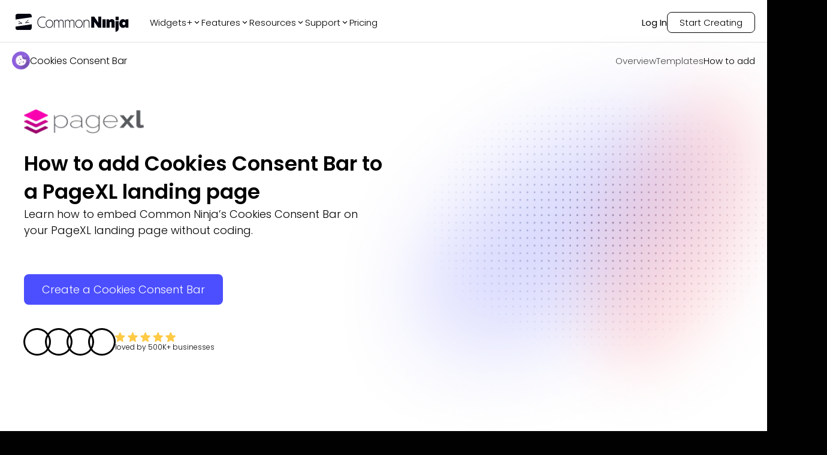

--- FILE ---
content_type: text/html; charset=utf-8
request_url: https://www.commoninja.com/widgets/cookie-bar/pagexl/how-to-add
body_size: 27632
content:
<!DOCTYPE html><html lang="en"><head><meta charSet="utf-8"/><meta name="viewport" content="width=device-width, initial-scale=1"/><link rel="preload" href="/_next/static/media/eafabf029ad39a43-s.p.woff2" as="font" crossorigin="" type="font/woff2"/><link rel="preload" as="image" href="https://website-assets.commoninja.com/assets/1672237892897_header-person-1.webp"/><link rel="preload" as="image" href="https://website-assets.commoninja.com/assets/1672237905508_header-person-2.webp"/><link rel="preload" as="image" href="https://website-assets.commoninja.com/assets/1672237913749_header-person-3.webp"/><link rel="preload" as="image" href="https://website-assets.commoninja.com/assets/1672237920681_header-person-4.webp"/><link rel="stylesheet" href="/_next/static/css/d0913a0cda51bae6.css" data-precedence="next"/><link rel="preload" as="script" fetchPriority="low" href="/_next/static/chunks/webpack-0441a566469f3d8b.js"/><script src="/_next/static/chunks/fd9d1056-626bb630001e6b3e.js" async=""></script><script src="/_next/static/chunks/8966-8f328901f4d4be6c.js" async=""></script><script src="/_next/static/chunks/main-app-7eb7bbf3b2bd6491.js" async=""></script><script src="/_next/static/chunks/3918-92f68f05da004869.js" async=""></script><script src="/_next/static/chunks/9623-7c6c5d73ca9bd598.js" async=""></script><script src="/_next/static/chunks/1644-fa0c46ee57b536c3.js" async=""></script><script src="/_next/static/chunks/6214-2736199194ed2535.js" async=""></script><script src="/_next/static/chunks/8003-38d399159c8f4b63.js" async=""></script><script src="/_next/static/chunks/2143-69a9a2341020d48b.js" async=""></script><script src="/_next/static/chunks/app/layout-559c4850b94c6107.js" async=""></script><script src="/_next/static/chunks/c857e369-66e11b5a916e26f0.js" async=""></script><script src="/_next/static/chunks/2972-49cba63e92d32c87.js" async=""></script><script src="/_next/static/chunks/8661-ea952db36b7e16b2.js" async=""></script><script src="/_next/static/chunks/4491-62cc0a81a41dbe15.js" async=""></script><script src="/_next/static/chunks/6434-60511dcc0ecc2864.js" async=""></script><script src="/_next/static/chunks/7325-a68321d7e753a698.js" async=""></script><script src="/_next/static/chunks/6404-508279c65c72a666.js" async=""></script><script src="/_next/static/chunks/6372-4870484027f2769c.js" async=""></script><script src="/_next/static/chunks/5691-d61ef8d191f4c08a.js" async=""></script><script src="/_next/static/chunks/app/not-found-d19defa488148174.js" async=""></script><script src="/_next/static/chunks/app/(legal)/layout-0fe972789845f544.js" async=""></script><script src="/_next/static/chunks/6349-28fb1bb4c120cbec.js" async=""></script><script src="/_next/static/chunks/1549-519bf60054a2af38.js" async=""></script><script src="/_next/static/chunks/3475-3db3ee7aee1d092e.js" async=""></script><script src="/_next/static/chunks/9520-970cbc242dd7ef5f.js" async=""></script><script src="/_next/static/chunks/5288-84bc16625b3115d2.js" async=""></script><script src="/_next/static/chunks/app/(general)/widgets/%5Bslug%5D/%5Bplatform%5D/how-to-add/page-adc586d123b687f0.js" async=""></script><link rel="preload" href="https://widgets.embeddable.co/sdk/latest/embeddable.js" as="script"/><title>How to add Cookies Consent Bar to PageXL</title><meta name="description" content="Boost engagement and increase conversions on your website with Common Ninja’s free widgets and apps—simple to embed on any website."/><link rel="canonical" href="https://www.commoninja.com/widgets/cookie-bar/pagexl/how-to-add"/><meta property="og:title" content="How to add Cookies Consent Bar to PageXL"/><meta property="og:description" content="Boost engagement and increase conversions on your website with Common Ninja’s free widgets and apps—simple to embed on any website."/><meta property="og:url" content="https://www.commoninja.com/widgets/cookie-bar/pagexl/how-to-add"/><meta name="twitter:card" content="summary"/><meta name="twitter:title" content="How to add Cookies Consent Bar to PageXL"/><meta name="twitter:description" content="Boost engagement and increase conversions on your website with Common Ninja’s free widgets and apps—simple to embed on any website."/><link rel="icon" href="/favicon.ico" type="image/x-icon" sizes="16x16"/><link rel="preconnect" href="https://widgets.embeddable.co" crossorigin="anonymous"/><link rel="preconnect" href="https://www.commonninja.com" crossorigin="anonymous"/><meta name="next-size-adjust"/><script src="/_next/static/chunks/polyfills-42372ed130431b0a.js" noModule=""></script><style data-styled="" data-styled-version="6.1.13">:root{--primary-font:'Poppins',sans-serif;--secondary-font:'Open Sans',sans-serif;--blue-50:#ecf1ff;--blue-100:#dde5ff;--blue-200:#c2cfff;--blue-300:#9caeff;--blue-400:#7581ff;--blue-500:#4c4fff;--blue-600:#4236f5;--blue-700:#382ad8;--blue-800:#2e25ae;--blue-900:#292689;--blue-950:#1a1650;--pink-50:#fef2f3;--pink-100:#ffe1e2;--pink-200:#ffc8cb;--pink-300:#ff979c;--pink-400:#fd6c73;--pink-500:#f53e47;--pink-600:#e22029;--pink-700:#be171f;--pink-800:#9d171d;--pink-900:#821a1f;--pink-950:#47080b;--gray-50:#f5f5f5;--gray-100:#e7e7e7;--gray-200:#d1d1d1;--gray-300:#b0b0b0;--gray-400:#888888;--gray-500:#6d6d6d;--gray-600:#5d5d5d;--gray-700:#4f4f4f;--gray-800:#454545;--gray-900:#3d3d3d;--gray-950:#010101;--black:#010101;--white:#fff;--gray:#f5f5f5;--pink:#ff979c;--blue:#4c4fff;--font-size-xs:0.75rem;--font-size-sm:0.875rem;--font-size-md:1rem;--font-size-lg:1.125rem;--font-size-xl:1.25rem;--font-size-2xl:2.125rem;--font-size-3xl:3.125rem;--font-size-4xl:4.6875rem;--font-size-5xl:5.9375rem;--font-size-6xl:10.625rem;}/*!sc*/
*{box-sizing:border-box;}/*!sc*/
html,body,div,span,applet,object,iframe,h1,h2,h3,h4,h5,h6,p,blockquote,pre,a,abbr,acronym,address,big,cite,code,del,dfn,em,img,ins,kbd,q,s,samp,small,strike,strong,sub,sup,tt,b,u,i,center,dl,dt,dd,ol,ul,li,fieldset,form,label,legend,table,caption,tbody,tfoot,thead,tr,th,td,article,aside,canvas,details,embed,figure,figcaption,footer,header,hgroup,menu,nav,output,ruby,section,summary,time,mark,audio,video{margin:0;padding:0;border:0;outline:0;font-size:100%;font:inherit;vertical-align:baseline;background:transparent;}/*!sc*/
article,aside,details,figcaption,figure,footer,header,hgroup,menu,nav,section{display:block;}/*!sc*/
ol,ul{list-style:none;}/*!sc*/
blockquote,q{quotes:none;}/*!sc*/
blockquote:before,blockquote:after,q:before,q:after{content:'';content:none;}/*!sc*/
:focus{outline:0;}/*!sc*/
ins{text-decoration:none;}/*!sc*/
del{text-decoration:line-through;}/*!sc*/
a{text-decoration:none;}/*!sc*/
a:hover{text-decoration:none;}/*!sc*/
strong,b{font-weight:700;}/*!sc*/
html{font-size:100%;color:var(--white);background:var(--black);}/*!sc*/
body{font-weight:300;font-family:var(--primary-font);font-size:var(--font-size-md);overflow-x:hidden;}/*!sc*/
.volume-slider{background:#fff;padding:5px 40px!important;}/*!sc*/
.volume-slider input{padding:0px;background-color:transparent;border:none;}/*!sc*/
input{outline:none!important;padding:8px 20px 8px 35px;font-size:var(--font-size-sm);border:1px solid var(--gray-300);border-radius:5px;color:var(--gray-600);font-weight:300;font-family:var(--primary-font);}/*!sc*/
input::placeholder{color:var(--gray-400);}/*!sc*/
.search-components{position:relative;max-width:440px;margin:0 auto;}/*!sc*/
.search-components .reset{position:absolute;top:6px;right:10px;color:inherit;cursor:pointer;color:gray;}/*!sc*/
.search-components input{padding-right:20px;position:relative;background-image:url("data:image/svg+xml,%3Csvg width='14' height='14' viewBox='0 0 14 14' fill='none' xmlns='http://www.w3.org/2000/svg'%3E%3Cpath d='M9.34938 1.60176C7.21356 -0.533921 3.73735 -0.533921 1.60152 1.60176C-0.53384 3.73791 -0.53384 7.21343 1.60152 9.34958C3.50353 11.251 6.46581 11.4547 8.60025 9.96996C8.64516 10.1825 8.74795 10.3852 8.91324 10.5505L12.0237 13.6608C12.477 14.1131 13.2094 14.1131 13.6604 13.6608C14.1132 13.208 14.1132 12.4756 13.6604 12.0242L10.5499 8.913C10.3856 8.7491 10.1823 8.64586 9.96981 8.60095C11.4556 6.46619 11.2519 3.50457 9.34938 1.60176ZM8.36736 8.36761C6.77278 9.96209 4.17766 9.96209 2.58355 8.36761C0.989897 6.77314 0.989897 4.17866 2.58355 2.58419C4.17766 0.990178 6.77278 0.990178 8.36736 2.58419C9.96194 4.17866 9.96194 6.77314 8.36736 8.36761Z' fill='%23B4B4B4'/%3E%3C/svg%3E%0A");background-position:13px 45%;background-repeat:no-repeat;width:100%;}/*!sc*/
data-styled.g1[id="sc-global-bIytqT1"]{content:"sc-global-bIytqT1,"}/*!sc*/
.jIVPyx{padding:100px 40px 0px;position:relative;}/*!sc*/
.jIVPyx::before{content:"";width:100%;height:100%;position:absolute;top:0;right:0;z-index:-1;opacity:0.7;background:url(/assets/footer-background.webp);background-repeat:no-repeat;background-size:100% 400px;}/*!sc*/
.jIVPyx.big-banner::before{background-size:100% 1400px;}/*!sc*/
.jIVPyx.transparent::before{background:transparent;}/*!sc*/
.jIVPyx .content-wrapper{display:flex;flex-direction:column;max-width:1400px;margin:0 auto;}/*!sc*/
.jIVPyx.dark a,.jIVPyx.dark h2,.jIVPyx.dark p{color:var(--white);}/*!sc*/
.jIVPyx a{display:flex;align-items:center;gap:10px;font-weight:300;font-size:var(--font-size-sm);color:var(--gray-900);max-width:260px;text-align:center;transition:0.2s;margin:9px 0;min-width:48px;}/*!sc*/
.jIVPyx a:hover{opacity:0.7;}/*!sc*/
.jIVPyx a .icon{padding-bottom:1px;}/*!sc*/
@media screen and (min-width: 480px){.jIVPyx a{text-align:left;}}/*!sc*/
.jIVPyx a .icon{font-size:16px;color:inherit;}/*!sc*/
.jIVPyx .subscription-container{width:80%;}/*!sc*/
.jIVPyx .subscription-container p{width:max-content;margin:30px 0 15px;font-size:var(--font-size-lg);}/*!sc*/
.jIVPyx .subscription-container .input-container{border-radius:8px;display:flex;justify-content:space-between;position:relative;}/*!sc*/
.jIVPyx .subscription-container .input-container input{background:none;border:none;z-index:1;padding:5px 0 5px 12px;margin:0;width:80%;font-size:var(--font-size-sm);line-height:21px;color:white;}/*!sc*/
.jIVPyx .subscription-container .input-container input::placeholder{color:var(--gray-300);}/*!sc*/
.jIVPyx .subscription-container .input-container button{position:relative;display:flex;justify-content:center;align-items:center;border:none;background-color:white;border-radius:8px;padding:0px 8px;cursor:pointer;overflow:hidden;}/*!sc*/
.jIVPyx .subscription-container .input-container button::before{content:"";position:absolute;top:0;left:-100%;height:100%;width:100%;border-radius:inherit;background:linear-gradient(
              90deg,
              rgba(76, 79, 255, 0.4),
              rgba(255, 255, 255, 1.1)
            ),linear-gradient(45deg, white, transparent);transition:0.2s;z-index:1;}/*!sc*/
.jIVPyx .subscription-container .input-container button:hover::before{transform:translateX(100%);}/*!sc*/
.jIVPyx .subscription-container .input-container button >svg{z-index:2;}/*!sc*/
.jIVPyx .subscription-container .input-container::after{content:"";position:absolute;inset:0;border-radius:8px;padding:1px;background:white;-webkit-mask:linear-gradient(#fff 0 0) content-box,linear-gradient(#fff 0 0);-webkit-mask-composite:xor;mask-composite:exclude;}/*!sc*/
.jIVPyx .top{padding-bottom:30px;display:grid;}/*!sc*/
@media screen and (min-width: 480px){.jIVPyx .top{grid-template-columns:repeat(1, 1fr);}}/*!sc*/
@media screen and (min-width: 768px){.jIVPyx .top{grid-template-columns:repeat(2, 1fr);}}/*!sc*/
@media screen and (min-width: 992px){.jIVPyx .top{grid-template-columns:repeat(3, 1fr);}}/*!sc*/
@media screen and (min-width: 1280px){.jIVPyx .top{grid-template-columns:repeat(6, 1fr);}}/*!sc*/
@media screen and (min-width: 1536px){.jIVPyx .top{grid-template-columns:repeat(6, 1fr);}}/*!sc*/
.jIVPyx .top .column{display:flex;flex-direction:column;color:var(--gray-900);align-items:center;width:max-content;padding:0 2% 25%;}/*!sc*/
.jIVPyx .top .column.blog-posts a:not(:last-child){overflow:hidden;text-overflow:ellipsis;display:-webkit-box;-webkit-line-clamp:2;line-clamp:2;-webkit-box-orient:vertical;}/*!sc*/
.jIVPyx .top .column h2 svg{display:none;}/*!sc*/
@media screen and (min-width: 480px){.jIVPyx .top .column{align-items:flex-start;}}/*!sc*/
@media screen and (max-width: 768px){.jIVPyx .top .column{align-items:baseline;width:100%;padding:0;}.jIVPyx .top .column:first-child{margin-bottom:10px;}.jIVPyx .top .column:first-child *{margin-left:auto;margin-right:auto;}.jIVPyx .top .column:first-child * button,.jIVPyx .top .column:first-child * input{margin:0;}.jIVPyx .top .column:not(:first-child){overflow:hidden;max-height:65px;transition:all 0.6s;}.jIVPyx .top .column:not(:first-child) h2 svg{display:block;transition:0.3s;rotate:0deg;}.jIVPyx .top .column:not(:first-child).active{max-height:var(--element-height, 400px);}.jIVPyx .top .column:not(:first-child).active h2 svg{rotate:180deg;}.jIVPyx .top .column:not(:first-child) h2{text-align:left;width:100%;padding:20px 0;border-bottom:1px solid #5f5f5f;display:flex;justify-content:space-between;align-items:center;cursor:pointer;}}/*!sc*/
.jIVPyx .top .column h2{font-weight:500;font-size:var(--font-size-md);margin-bottom:10px;}/*!sc*/
.jIVPyx .top .column h2:not(:first-child){margin:30px 0 0px;}/*!sc*/
@media screen and (max-width: 768px){.jIVPyx .top .column h2:not(:first-child){margin-right:auto;margin-left:auto;}}/*!sc*/
.jIVPyx .top .column h2 a{font-weight:inherit;font-size:inherit;margin:0;min-width:auto;cursor:"pointer";}/*!sc*/
.jIVPyx .top .column .social-links{display:flex;gap:12px;padding-right:80px;}/*!sc*/
@media screen and (max-width: 1536px){.jIVPyx .top .column .social-links{padding-right:30px;}}/*!sc*/
@media screen and (max-width: 768px){.jIVPyx .top .column .social-links{padding-right:40px;}}/*!sc*/
@media screen and (max-width: 480px){.jIVPyx .top .column .social-links{padding-right:0px;}}/*!sc*/
.jIVPyx .top .column .social-links a{min-width:max-content;padding:10px;border:1px solid #5f5f5f;border-radius:6px;}/*!sc*/
.jIVPyx .top .column .social-links a svg{width:19px;height:20px;}/*!sc*/
.jIVPyx .top .column .bold-link{font-weight:500;}/*!sc*/
.jIVPyx .bottom{display:flex;justify-content:space-between;gap:30px;margin-bottom:30px;margin-top:-30px;flex-direction:column-reverse;color:var(--gray-600);}/*!sc*/
@media screen and (min-width: 992px){.jIVPyx .bottom{flex-direction:row;}}/*!sc*/
.jIVPyx .bottom small{font-weight:300;font-size:var(--font-size-sm);text-align:center;}/*!sc*/
.jIVPyx .bottom .bottom-links{display:flex;text-transform:uppercase;justify-content:center;flex-wrap:wrap;gap:20px;}/*!sc*/
.jIVPyx .bottom .bottom-links a{color:inherit;}/*!sc*/
@media screen and (min-width: 992px){.jIVPyx .bottom .bottom-links{gap:50px;flex-direction:row;}}/*!sc*/
.jIVPyx.homepage-layout{padding:300px 100px 0;}/*!sc*/
.jIVPyx.homepage-layout::before{display:none;}/*!sc*/
@media screen and (max-width: 768px){.jIVPyx.homepage-layout{padding:150px 50px 0;}}/*!sc*/
@media screen and (max-width: 992px){.jIVPyx.homepage-layout{padding:200px 50px 0;}}/*!sc*/
.jIVPyx.homepage-layout .top{border-top:1px solid var(--white, #fff);padding-top:50px;}/*!sc*/
data-styled.g2[id="sc-blHHSb"]{content:"jIVPyx,"}/*!sc*/
.dDSAuC{text-align:center;background:#fff;padding:10px 0px 50px;}/*!sc*/
@media screen and (min-width: 992px){.dDSAuC{padding:20px 0px 50px;}}/*!sc*/
.dDSAuC header.fix-position{background:transparent;box-shadow:none;padding:0 0 15px;border-bottom:1px solid #e0e0e0;border-radius:0;max-width:1320px;width:100%;margin:0 auto;top:0;left:0;}/*!sc*/
@media screen and (max-width: 1280px){.dDSAuC header.fix-position{padding:0 20px 15px;}}/*!sc*/
.dDSAuC .navbar-wrapper{max-width:1320px;width:100%;margin:0 auto;position:relative;z-index:3;}/*!sc*/
@media screen and (max-width: 1280px){.dDSAuC .navbar-wrapper{padding:0 20px;}}/*!sc*/
.dDSAuC .navbar-wrapper nav.fixed{top:0;background-color:var(--white);border-bottom:1px solid #e0e0e0;}/*!sc*/
.dDSAuC .navbar-wrapper nav.fixed .links{background-color:var(--white);box-shadow:none;border-radius:0;border:none;padding:10px 0;}/*!sc*/
.dDSAuC .navbar-wrapper nav.fixed .links .logo,.dDSAuC .navbar-wrapper nav.fixed .links ul a{color:var(--black);}/*!sc*/
.dDSAuC .navbar-wrapper nav.fixed .links .cta-li a{background-color:var(--blue-500);color:var(--white);border:none;}/*!sc*/
.dDSAuC .navbar-wrapper nav.fixed .links .cta-li a:hover{background-color:var(--blue-600);}/*!sc*/
.dDSAuC .navbar-wrapper nav:not(.fixed) .links{display:flex;gap:20px;align-items:center;justify-content:space-between;margin:0 auto;}/*!sc*/
@media screen and (max-width: 768px){.dDSAuC .navbar-wrapper nav:not(.fixed) .links{justify-content:center;}}/*!sc*/
.dDSAuC .navbar-wrapper nav:not(.fixed) .links .logo,.dDSAuC .navbar-wrapper nav:not(.fixed) .links ul a{color:var(--black);}/*!sc*/
.dDSAuC .hero-wrapper{position:relative;color:var(--black);display:flex;justify-content:space-between;gap:40px;align-items:center;text-align:left;max-width:1320px;margin:0 auto 40px;width:100%;}/*!sc*/
@media screen and (max-width: 768px){.dDSAuC .hero-wrapper{flex-direction:column;justify-content:flex-start;}}/*!sc*/
@media screen and (max-width: 1280px){.dDSAuC .hero-wrapper{padding:0 20px;}}/*!sc*/
.dDSAuC .hero-wrapper >*{flex:1;}/*!sc*/
.dDSAuC div.hero-text-wrapper{display:flex;flex-direction:column;gap:10px;justify-content:flex-start;position:relative;z-index:1;}/*!sc*/
@media screen and (max-width: 1280px){.dDSAuC div.hero-text-wrapper{padding:0 20px;}}/*!sc*/
@media screen and (max-width: 768px){.dDSAuC div.hero-text-wrapper{justify-content:center;text-align:center;margin-top:20px;}}/*!sc*/
.dDSAuC div.hero-text-wrapper .hero-platform-logo{position:relative;margin-bottom:20px;}/*!sc*/
.dDSAuC div.hero-text-wrapper .hero-platform-logo img{height:40px!important;width:auto!important;position:relative!important;}/*!sc*/
.dDSAuC div.hero-text-wrapper h1{max-width:100%;font-size:var(--font-size-2xl);line-height:1.4;margin:0;padding:0;font-weight:600;max-width:600px;}/*!sc*/
.dDSAuC div.hero-text-wrapper h2{font-size:var(--font-size-lg);max-width:100%;font-weight:300;margin:0;padding:0;max-width:600px;}/*!sc*/
.dDSAuC div.hero-text-wrapper div.button-wrapper{margin:40px 0 0;display:flex;flex-direction:column;align-items:flex-start;justify-content:flex-start;padding:0;}/*!sc*/
@media screen and (max-width: 768px){.dDSAuC div.hero-text-wrapper div.button-wrapper{justify-content:center;text-align:center;margin-top:20px;}}/*!sc*/
.dDSAuC div.hero-text-wrapper div.button-wrapper >a{margin:20px 0;}/*!sc*/
@media screen and (max-width: 768px){.dDSAuC div.hero-text-wrapper div.button-wrapper >a{margin:20px auto;}}/*!sc*/
.dDSAuC div.hero-text-wrapper div.button-wrapper .rating-wrapper{margin:20px 0 0;}/*!sc*/
@media screen and (max-width: 768px){.dDSAuC div.hero-text-wrapper div.button-wrapper .rating-wrapper{margin:20px auto 0;}}/*!sc*/
.dDSAuC div.hero-text-wrapper div.button-wrapper .rating-wrapper .rating >svg path{fill:#ffca46;}/*!sc*/
.dDSAuC div.hero-text-wrapper div.button-wrapper .rating-wrapper .rating p{color:var(--black);}/*!sc*/
@media screen and (min-width: 768px){.dDSAuC div.hero-text-wrapper div.button-wrapper{font-size:var(--font-size-xl);}}/*!sc*/
.dDSAuC .hero-img-wrapper{position:relative;margin:0 auto;}/*!sc*/
.dDSAuC .hero-img-wrapper .widget-editor-img{position:absolute;width:140%!important;height:140%!important;z-index:0;top:-20%;left:-20%;}/*!sc*/
.dDSAuC .hero-img-wrapper .static{position:relative;z-index:2;}/*!sc*/
.dDSAuC div.in-this-guide-wrapper{max-width:1030px;margin:0 auto;position:relative;color:var(--black);padding:50px 20px 0;text-align:left;}/*!sc*/
@media screen and (min-width: 992px){.dDSAuC div.in-this-guide-wrapper{padding:200px 40px 0;}}/*!sc*/
.dDSAuC div.in-this-guide-wrapper h2{font-size:var(--font-size-2xl);text-align:left;margin-bottom:20px;max-width:680px;margin-left:0;}/*!sc*/
@media screen and (min-width: 768px){.dDSAuC div.in-this-guide-wrapper h2{font-size:var(--font-size-3xl);}}/*!sc*/
data-styled.g4[id="sc-egkSDF"]{content:"dDSAuC,"}/*!sc*/
.jzHzFx{transition:0.2s;opacity:0;pointer-events:none;}/*!sc*/
.jzHzFx.show{opacity:1;pointer-events:all;height:unset;}/*!sc*/
.jzHzFx.fixed{position:fixed;z-index:100;top:10px;left:10px;right:10px;}/*!sc*/
.jzHzFx.fixed .links{background-color:var(--black);box-shadow:0px 0px 20px rgba(0, 0, 0, 0.08);margin:0 auto;padding:15px 20px;max-width:1320px;border-radius:17px;border:1px solid #5f5f5f;font-size:15px;}/*!sc*/
.jzHzFx.fixed .links .logo{color:var(--white);}/*!sc*/
.jzHzFx.fixed .links a{color:var(--gray-200);}/*!sc*/
.jzHzFx.fixed .links a.active,.jzHzFx.fixed .links a:hover{color:var(--white);}/*!sc*/
@media screen and (min-width: 768px){.jzHzFx.fixed .links{justify-content:space-between;}}/*!sc*/
.jzHzFx.fixed .how-to-add{display:none;}/*!sc*/
@media screen and (min-width: 768px){.jzHzFx.fixed .how-to-add{display:block;}}/*!sc*/
.jzHzFx.fixed .templates{display:none;}/*!sc*/
@media screen and (min-width: 768px){.jzHzFx.fixed .templates{display:block;}}/*!sc*/
.jzHzFx .links{padding:15px 0;max-width:1320px;display:flex;justify-content:center;margin:0 auto 30px;font-size:15px;}/*!sc*/
@media screen and (min-width: 768px){.jzHzFx .links{margin:30px auto 10px;}.jzHzFx .links.fixed{justify-content:space-between;}}/*!sc*/
.jzHzFx .links .examples{display:none;}/*!sc*/
@media screen and (min-width: 768px){.jzHzFx .links .examples{display:block;}}/*!sc*/
.jzHzFx .links .logo{color:var(--white);align-items:center;gap:20px;font-size:var(--font-size-md);display:none;}/*!sc*/
@media screen and (min-width: 768px){.jzHzFx .links .logo{display:flex;}}/*!sc*/
.jzHzFx .links .logo img{border-radius:50%;}/*!sc*/
.jzHzFx .links ul{display:flex;align-items:center;gap:30px;}/*!sc*/
@media screen and (min-width: 768px){.jzHzFx .links ul{gap:50px;}}/*!sc*/
.jzHzFx .links ul a{color:var(--white);font-weight:300;transition:0.2s;opacity:0.7;border-color:var(--white);}/*!sc*/
.jzHzFx .links ul a.active,.jzHzFx .links ul a:hover{opacity:1;border-bottom:1px solid var(--white);}/*!sc*/
.jzHzFx .links ul .cta-li a{font-size:var(--font-size-sm);background-color:transparent;color:var(--white);border:1px solid var(--white);opacity:1;transition:0.2s;}/*!sc*/
@media screen and (min-width: 768px){.jzHzFx .links ul .cta-li a{font-size:var(--font-size-md);}}/*!sc*/
.jzHzFx .links ul .cta-li a:hover{background:linear-gradient(
            269deg,
            rgba(76, 79, 255, 0) 0%,
            rgba(76, 79, 255, 0.6) 100%
          );border-color:var(--blue-400);}/*!sc*/
data-styled.g5[id="sc-fAUdSK"]{content:"jzHzFx,"}/*!sc*/
.eTyvPJ{position:fixed;left:50%;bottom:30px;z-index:100;transform:translateX(-50%);font-size:var(--font-size-2xl);scale:0.8;padding:10px 40px;border-radius:10px;box-shadow:0 5px 15px rgba(0, 0, 0, 0.25);transform-origin:0% 50%;cursor:pointer;background-color:var(--blue-500);border:none;color:white;transition:0.2s;font-weight:500;font-family:var(--primary-font);display:flex;justify-content:center;align-items:center;gap:5px;width:fit-content;}/*!sc*/
@media screen and (max-width: 768px){.eTyvPJ{font-size:var(--font-size-xl);padding:10px 30px;scale:1;}}/*!sc*/
.eTyvPJ:hover{background-color:var(--blue-700);color:white;}/*!sc*/
.eTyvPJ:active{background-color:var(--blue-300);color:white;}/*!sc*/
.eTyvPJ:disabled{opacity:0.3;pointer-events:none;}/*!sc*/
.eTyvPJ.shake{animation:tilt-shaking 0.15s linear infinite;}/*!sc*/
@keyframes tilt-shaking{0%{rotate:0deg;}25%{rotate:5deg;}50%{rotate:0deg;}75%{rotate:-5deg;}100%{rotate:0deg;}}/*!sc*/
data-styled.g6[id="sc-dntaoT"]{content:"eTyvPJ,"}/*!sc*/
.fEMGfa{cursor:pointer;background-color:var(--blue-500);border:none;color:white;border-radius:5px;padding:5px 15px;transition:0.2s;font-weight:500;font-size:var(--font-size-md);font-family:var(--primary-font);display:flex;justify-content:center;align-items:center;gap:5px;width:fit-content;}/*!sc*/
.fEMGfa:hover{background-color:var(--blue-700);color:white;}/*!sc*/
.fEMGfa:active{background-color:var(--blue-300);color:white;}/*!sc*/
.fEMGfa:disabled{opacity:0.3;pointer-events:none;}/*!sc*/
data-styled.g7[id="sc-ivxoEo"]{content:"fEMGfa,"}/*!sc*/
.jyHUVM{background-color:var(--blue-500);position:relative;padding:12px 30px;margin:0 auto 30px;border-radius:8px;border:none;font-weight:300;font-size:var(--font-size-md);color:white;background-color:var(--blue-500);display:flex;justify-content:center;align-items:center;gap:5px;width:fit-content;overflow:hidden;}/*!sc*/
@media screen and (min-width: 768px){.jyHUVM{font-size:var(--font-size-lg);}}/*!sc*/
.jyHUVM::before{content:"";position:absolute;top:0;left:101%;width:100%;height:100%;transition:0.2s;z-index:1;background:linear-gradient(270deg, #ff979c 0%, #4c4fff 100%);}/*!sc*/
.jyHUVM:hover::before{transform:translateX(-100%);}/*!sc*/
.jyHUVM .text-overlay{z-index:2;}/*!sc*/
data-styled.g13[id="sc-keTIit"]{content:"jyHUVM,"}/*!sc*/
.cdtJFR{align-items:center;height:80px;padding:0 20px;text-align:left;display:none;position:absolute;top:0;left:0;width:100%;height:auto;z-index:99999;transform:translateY(-100px);transition:transform 0.3s ease;}/*!sc*/
.cdtJFR.visible{transform:translateY(0);background:#050505de;margin:10px auto;width:97%;left:1.5%;border-radius:17px;}/*!sc*/
.cdtJFR:not(.in-on-top){background:#050505de;margin:10px auto;width:97%;left:1.5%;border-radius:17px;position:fixed;}/*!sc*/
.cdtJFR.in-on-top{position:absolute;transform:translateY(0);}/*!sc*/
.cdtJFR.fix-position{position:relative;transform:translateY(0);margin:0;}/*!sc*/
.cdtJFR.add-background{background:rgb(9, 10, 59);background:linear-gradient(
			90deg,
			rgba(9, 10, 59, 1) 0%,
			rgba(1, 1, 1, 1) 9%
		);}/*!sc*/
.cdtJFR.light-mode{background-color:var(--white);box-shadow:0px 0px 8px 0px rgba(0, 0, 0, 0.3);}/*!sc*/
.cdtJFR.light-mode.in-on-top{box-shadow:none;}/*!sc*/
.cdtJFR.light-mode nav .links-divider a,.cdtJFR.light-mode nav .links-divider .link,.cdtJFR.light-mode nav .links-divider .section-label{color:var(--black);}/*!sc*/
.cdtJFR.light-mode nav .links-divider .login,.cdtJFR.light-mode nav .links-divider .start-creating{border-color:var(--black);}/*!sc*/
.cdtJFR.light-mode nav .links-divider .login.start-creating:hover,.cdtJFR.light-mode nav .links-divider .start-creating.start-creating:hover{background:linear-gradient(
						269deg,
						rgba(76, 79, 255, 0) 0%,
						rgba(76, 79, 255, 0.25) 100%
					);border-color:var(--blue-300);}/*!sc*/
.cdtJFR.light-mode .company a:hover,.cdtJFR.light-mode .community a:hover,.cdtJFR.light-mode .apps a:hover{background:linear-gradient(
					269deg,
					rgba(76, 79, 255, 0) 0%,
					rgba(76, 79, 255, 0.25) 100%
				);}/*!sc*/
@media screen and (min-width: 768px){.cdtJFR{padding:20px 30px;}}/*!sc*/
@media screen and (min-width: 1100px){.cdtJFR{display:flex;}}/*!sc*/
.cdtJFR nav{width:1320px;margin:0 auto;display:flex;align-items:center;justify-content:space-between;font-size:15px;}/*!sc*/
.cdtJFR nav a{color:var(--white);}/*!sc*/
.cdtJFR nav .links-divider{display:flex;align-items:center;}/*!sc*/
.cdtJFR nav .links-divider .links{align-items:center;gap:30px;margin-left:30px;display:flex;}/*!sc*/
.cdtJFR nav .links-divider .links .link-wrapper{position:relative;}/*!sc*/
.cdtJFR nav .links-divider .links .link-wrapper::before{content:'';position:absolute;top:100%;left:0;width:100%;height:15px;}/*!sc*/
.cdtJFR nav .links-divider.right-side{gap:30px;}/*!sc*/
.cdtJFR nav .links-divider a,.cdtJFR nav .links-divider .link,.cdtJFR nav .links-divider .section-label{color:var(--white);font-weight:300;transition:0.2s;}/*!sc*/
.cdtJFR nav .links-divider a.section-label,.cdtJFR nav .links-divider .link.section-label,.cdtJFR nav .links-divider .section-label.section-label{display:flex;align-items:center;justify-content:center;gap:5px;}/*!sc*/
.cdtJFR nav .links-divider a.section-label:hover,.cdtJFR nav .links-divider .link.section-label:hover,.cdtJFR nav .links-divider .section-label.section-label:hover,.cdtJFR nav .links-divider a.section-label.show,.cdtJFR nav .links-divider .link.section-label.show,.cdtJFR nav .links-divider .section-label.section-label.show{color:var(--blue-400);}/*!sc*/
.cdtJFR nav .links-divider a.login,.cdtJFR nav .links-divider .link.login,.cdtJFR nav .links-divider .section-label.login{position:relative;font-weight:400;padding-bottom:1px;}/*!sc*/
.cdtJFR nav .links-divider a.login::before,.cdtJFR nav .links-divider .link.login::before,.cdtJFR nav .links-divider .section-label.login::before{content:'';position:absolute;top:calc(100% + 2px);left:0;width:0;height:1px;border-radius:5px;background-color:var(--blue-400);transition:0.3s;}/*!sc*/
.cdtJFR nav .links-divider a.login:hover,.cdtJFR nav .links-divider .link.login:hover,.cdtJFR nav .links-divider .section-label.login:hover{color:var(--blue-400);}/*!sc*/
.cdtJFR nav .links-divider a.login:hover::before,.cdtJFR nav .links-divider .link.login:hover::before,.cdtJFR nav .links-divider .section-label.login:hover::before{width:100%;}/*!sc*/
.cdtJFR nav .links-divider a.start-creating,.cdtJFR nav .links-divider .link.start-creating,.cdtJFR nav .links-divider .section-label.start-creating{border-radius:8px;padding:5px 20px;border:1px solid var(--white);transition:all 0.2s;}/*!sc*/
.cdtJFR nav .links-divider a.start-creating:hover,.cdtJFR nav .links-divider .link.start-creating:hover,.cdtJFR nav .links-divider .section-label.start-creating:hover{background:linear-gradient(
							269deg,
							rgba(76, 79, 255, 0) 0%,
							rgba(76, 79, 255, 0.6) 100%
						);border-color:var(--blue-400);}/*!sc*/
.cdtJFR nav .links-divider a.advent-calendar-btn,.cdtJFR nav .links-divider .link.advent-calendar-btn,.cdtJFR nav .links-divider .section-label.advent-calendar-btn{display:flex;align-items:center;gap:6px;padding:6px 16px;border-radius:20px;background:linear-gradient(135deg, #c41e3a 0%, #a51830 25%, #1a472a 50%, #2d5a3f 75%, #c41e3a 100%);background-size:200% 200%;animation:byGmGK 4s ease infinite;border:1px solid rgba(255, 215, 0, 0.6);color:#fff;font-weight:500;font-size:13px;position:relative;overflow:hidden;transition:all 0.3s ease;box-shadow:0 0 15px rgba(196, 30, 58, 0.4),0 0 15px rgba(26, 71, 42, 0.3);}/*!sc*/
.cdtJFR nav .links-divider a.advent-calendar-btn::before,.cdtJFR nav .links-divider .link.advent-calendar-btn::before,.cdtJFR nav .links-divider .section-label.advent-calendar-btn::before{content:'';position:absolute;top:0;left:-100%;width:100%;height:100%;background:linear-gradient(90deg, transparent, rgba(255, 255, 255, 0.2), transparent);transition:left 0.5s ease;}/*!sc*/
.cdtJFR nav .links-divider a.advent-calendar-btn .advent-icon,.cdtJFR nav .links-divider .link.advent-calendar-btn .advent-icon,.cdtJFR nav .links-divider .section-label.advent-calendar-btn .advent-icon{font-size:14px;animation:dQFtkT 2s ease-in-out infinite;}/*!sc*/
.cdtJFR nav .links-divider a.advent-calendar-btn .advent-text,.cdtJFR nav .links-divider .link.advent-calendar-btn .advent-text,.cdtJFR nav .links-divider .section-label.advent-calendar-btn .advent-text{color:#fff;text-shadow:0 1px 2px rgba(0, 0, 0, 0.3);}/*!sc*/
.cdtJFR nav .links-divider a.advent-calendar-btn .advent-sparkle,.cdtJFR nav .links-divider .link.advent-calendar-btn .advent-sparkle,.cdtJFR nav .links-divider .section-label.advent-calendar-btn .advent-sparkle{font-size:12px;animation:iBJBqx 1.5s ease-in-out infinite;}/*!sc*/
.cdtJFR nav .links-divider a.advent-calendar-btn:hover,.cdtJFR nav .links-divider .link.advent-calendar-btn:hover,.cdtJFR nav .links-divider .section-label.advent-calendar-btn:hover{transform:translateY(-2px);box-shadow:0 4px 25px rgba(196, 30, 58, 0.6),0 4px 25px rgba(26, 71, 42, 0.4),0 0 20px rgba(255, 215, 0, 0.3);border-color:#ffd700;}/*!sc*/
.cdtJFR nav .links-divider a.advent-calendar-btn:hover::before,.cdtJFR nav .links-divider .link.advent-calendar-btn:hover::before,.cdtJFR nav .links-divider .section-label.advent-calendar-btn:hover::before{left:100%;}/*!sc*/
.cdtJFR nav .links-divider a.advent-calendar-btn:active,.cdtJFR nav .links-divider .link.advent-calendar-btn:active,.cdtJFR nav .links-divider .section-label.advent-calendar-btn:active{transform:translateY(0);}/*!sc*/
.cdtJFR nav .links-divider a.logo,.cdtJFR nav .links-divider .link.logo,.cdtJFR nav .links-divider .section-label.logo{display:flex;align-items:center;justify-content:center;}/*!sc*/
data-styled.g16[id="sc-cHqXqK"]{content:"cdtJFR,"}/*!sc*/
.hCXbsl{position:absolute;top:0;left:0;width:100%;height:auto;z-index:99999;transform:translateY(-100px);transition:transform 0.3s ease;}/*!sc*/
@media screen and (min-width: 1100px){.hCXbsl{display:none;}}/*!sc*/
.hCXbsl.visible{transform:translateY(0);background:#050505de;margin:10px auto;width:97%;left:1.5%;border-radius:17px;}/*!sc*/
.hCXbsl:not(.in-on-top){background:#050505de;margin:10px auto;width:97%;left:1.5%;border-radius:17px;position:fixed;}/*!sc*/
.hCXbsl.add-background{background:rgb(9, 10, 59);background:linear-gradient(
			90deg,
			rgba(9, 10, 59, 1) 0%,
			rgba(1, 1, 1, 1) 9%
		);}/*!sc*/
.hCXbsl.in-on-top{position:absolute;top:100px;transform:translateY(-100px);transition-duration:0.05s;}/*!sc*/
.hCXbsl.fix-position{position:relative;transform:translateY(0);margin:0;}/*!sc*/
.hCXbsl nav{margin:0 auto;height:60px;padding:0 20px;display:flex;align-items:center;justify-content:space-between;max-width:1580px;}/*!sc*/
.hCXbsl nav .logo{display:flex;}/*!sc*/
.hCXbsl nav .hamburger{cursor:pointer;color:var(--gray-600);transition:0.2s;}/*!sc*/
data-styled.g17[id="sc-jtQUzJ"]{content:"hCXbsl,"}/*!sc*/
.eFZYhP{position:fixed;left:0;top:0;bottom:0;width:270px;z-index:99999;background-color:var(--black);padding:25px;transition:0.2s;transform:translateX(-270px);text-align:left;display:grid;grid-template-rows:50px 1fr max-content;grid-template-areas:"top" "content" "bottom";}/*!sc*/
.eFZYhP.opened{transform:translateX(0);}/*!sc*/
@media screen and (min-width: 1100px){.eFZYhP.opened{transform:translateX(-270px);}}/*!sc*/
.eFZYhP .top{grid-area:top;height:100px;}/*!sc*/
.eFZYhP .content{grid-area:content;width:100%;overflow:auto;}/*!sc*/
.eFZYhP .content nav{display:flex;flex-direction:column;gap:2px;width:100%;}/*!sc*/
.eFZYhP .content nav a{padding:5px 10px;border-radius:5px;transition:0.2s;color:var(--white);}/*!sc*/
.eFZYhP .content nav a.active,.eFZYhP .content nav a:hover{background:linear-gradient(
            269deg,
            rgba(76, 79, 255, 0) 0%,
            rgba(76, 79, 255, 0.6) 100%
          );}/*!sc*/
.eFZYhP .content nav .sub-items .title{padding-left:10px;margin:15px 0 5px;font-size:var(--font-size-xs);color:var(--gray-400);font-weight:500;}/*!sc*/
.eFZYhP .content nav .sub-items .items{display:flex;flex-direction:column;}/*!sc*/
.eFZYhP .bottom{grid-area:bottom;display:flex;flex-direction:column;gap:15px;padding:20px 0;}/*!sc*/
.eFZYhP .bottom a{color:white;}/*!sc*/
.eFZYhP .bottom .advent-calendar-btn{display:flex;align-items:center;justify-content:center;gap:6px;padding:10px 16px;border-radius:20px;background:linear-gradient(135deg, #c41e3a 0%, #a51830 25%, #1a472a 50%, #2d5a3f 75%, #c41e3a 100%);background-size:200% 200%;animation:byGmGK 4s ease infinite;border:1px solid rgba(255, 215, 0, 0.6);color:#fff;font-weight:500;font-size:14px;text-align:center;transition:all 0.3s ease;box-shadow:0 0 15px rgba(196, 30, 58, 0.4),0 0 15px rgba(26, 71, 42, 0.3);}/*!sc*/
.eFZYhP .bottom .advent-calendar-btn:hover{box-shadow:0 4px 25px rgba(196, 30, 58, 0.6),0 4px 25px rgba(26, 71, 42, 0.4),0 0 20px rgba(255, 215, 0, 0.3);border-color:#ffd700;}/*!sc*/
.eFZYhP .bottom .start-creating{border-radius:8px;padding:5px 20px;width:max-content;border:1px solid var(--white);}/*!sc*/
.eFZYhP .bottom .start-creating:hover{background:linear-gradient(
          269deg,
          rgba(76, 79, 255, 0) 0%,
          rgba(76, 79, 255, 0.6) 100%
        );}/*!sc*/
.eFZYhP img{cursor:pointer;}/*!sc*/
data-styled.g18[id="sc-cEzcPc"]{content:"eFZYhP,"}/*!sc*/
.bLHrlL{border-radius:10px;background-color:var(--black);border:1px solid #5f5f5f;box-shadow:0px 0px 20px 0px rgba(0, 0, 0, 0.8);padding:10px 20px;display:flex;transition:0.2s;position:absolute;top:calc(100% + 10px);left:-40px;opacity:0;pointer-events:none;z-index:1000;transform:scale(0.9);}/*!sc*/
.bLHrlL.apps{padding:20px 30px;}/*!sc*/
.bLHrlL.show{transform:scale(1);pointer-events:all;opacity:1;}/*!sc*/
.bLHrlL.light-mode{background-color:var(--white);border:none;box-shadow:0px 0px 20px 0px rgba(0, 0, 0, 0.08);}/*!sc*/
.bLHrlL.light-mode .apps .column:nth-child(3){border-right:1px solid var(--gray-100);}/*!sc*/
.bLHrlL.light-mode .apps .column .title{color:var(--black);}/*!sc*/
.bLHrlL a{min-width:185px;padding:5px 10px;line-height:1.8;border-radius:5px;transition:0.2s;font-weight:300;color:var(--white);display:flex;align-items:center;gap:10px;cursor:pointer;font-size:var(--font-size-sm);}/*!sc*/
.bLHrlL a:hover{background:linear-gradient(
        269deg,
        rgba(76, 79, 255, 0) 0%,
        rgba(76, 79, 255, 0.6) 100%
      );}/*!sc*/
.bLHrlL .community{display:grid;grid-template-columns:1fr 1fr;grid-template-rows:1fr 1fr 1fr;gap:5px;}/*!sc*/
.bLHrlL .company{display:grid;grid-template-columns:1fr 1fr;grid-template-rows:1fr 1fr;gap:5px;}/*!sc*/
.bLHrlL .apps{display:grid;grid-template-columns:repeat(4, 1fr);width:680px;}/*!sc*/
.bLHrlL .apps .column{display:flex;flex-direction:column;gap:5px;font-size:var(--font-size-sm);max-width:185px;}/*!sc*/
.bLHrlL .apps .column.more{padding-left:20px;}/*!sc*/
.bLHrlL .apps .column.more a{color:var(--blue-400);width:155px;align-items:center;}/*!sc*/
.bLHrlL .apps .column.more a .icon{font-size:15px;}/*!sc*/
.bLHrlL .apps .column:nth-child(3){border-right:1px solid var(--gray-600);}/*!sc*/
.bLHrlL .apps .column .title{font-weight:500;color:var(--white);padding-left:10px;font-size:var(--font-size-md);}/*!sc*/
.bLHrlL .apps .column a{display:flex;align-items:flex-start;gap:10px;min-width:fit-content;cursor:pointer;}/*!sc*/
.bLHrlL .apps .column a.widget{overflow:hidden;text-overflow:ellipsis;display:-webkit-box;-webkit-line-clamp:1;line-clamp:1;-webkit-box-orient:vertical;}/*!sc*/
.bLHrlL .apps .column a img{border-radius:50%;margin-right:10px;margin-bottom:-4px;}/*!sc*/
data-styled.g19[id="sc-ovuCP"]{content:"bLHrlL,"}/*!sc*/
.cDsQem{color:var(--gray-900);max-width:1420px;margin:0 auto;padding:50px 20px;}/*!sc*/
@media screen and (min-width: 992px){.cDsQem{padding:100px 40px;}}/*!sc*/
.cDsQem:not(.static){margin:-130px auto 0;}/*!sc*/
@media screen and (min-width: 992px){.cDsQem:not(.static){margin:-200px auto 0;}}/*!sc*/
.cDsQem h2{margin:50px auto 0;font-size:var(--font-size-2xl);font-weight:600;text-align:center;}/*!sc*/
@media screen and (min-width: 768px){.cDsQem h2{font-size:var(--font-size-4xl);}}/*!sc*/
.cDsQem h2 span{color:var(--blue-500);}/*!sc*/
.cDsQem .video-container{margin:0 auto;display:flex;justify-content:center;}/*!sc*/
.cDsQem .video-container iframe{border-radius:10px;height:auto;max-width:100%;aspect-ratio:16/9;}/*!sc*/
data-styled.g20[id="sc-eOzmre"]{content:"cDsQem,"}/*!sc*/
.gUGvDw{color:inherit;background:none!important;width:fit-content;padding:0!important;display:flex;align-items:center;gap:15px;flex-wrap:wrap;justify-content:center;margin:0 auto;}/*!sc*/
.gUGvDw ul[aria-label='avatar group'] span{box-shadow:0 0 0 3px var(--black);background:none;}/*!sc*/
.gUGvDw .rating >svg path{fill:#ffca46;}/*!sc*/
.gUGvDw .rating >p{color:#f5f5f5;}/*!sc*/
@media screen and (max-width: 992px){.gUGvDw{margin-bottom:50px;}}/*!sc*/
.gUGvDw .rating{display:flex;flex-direction:column;gap:5px;}/*!sc*/
.gUGvDw .rating p{font-size:var(--font-size-xs);font-weight:300;text-align:left;}/*!sc*/
@media screen and (min-width: 480px){.gUGvDw{justify-content:center;}}/*!sc*/
data-styled.g21[id="sc-eauhAA"]{content:"gUGvDw,"}/*!sc*/
@keyframes byGmGK{0%{background-position:0% 50%;}50%{background-position:100% 50%;}100%{background-position:0% 50%;}}/*!sc*/
data-styled.g22[id="sc-keyframes-byGmGK"]{content:"byGmGK,"}/*!sc*/
@keyframes dQFtkT{0%,100%{transform:translateY(0);}50%{transform:translateY(-2px);}}/*!sc*/
data-styled.g23[id="sc-keyframes-dQFtkT"]{content:"dQFtkT,"}/*!sc*/
@keyframes iBJBqx{0%,100%{opacity:1;transform:scale(1);}50%{opacity:0.6;transform:scale(1.2);}}/*!sc*/
data-styled.g24[id="sc-keyframes-iBJBqx"]{content:"iBJBqx,"}/*!sc*/
.sHAZI{max-width:1030px;margin:0 auto;color:var(--black);padding:50px 20px;}/*!sc*/
@media screen and (min-width: 992px){.sHAZI{padding:100px 40px;}}/*!sc*/
.sHAZI h2{font-size:var(--font-size-2xl);text-align:left;margin-bottom:30px;max-width:680px;margin-left:0;}/*!sc*/
@media screen and (min-width: 768px){.sHAZI h2{margin-bottom:50px;font-size:var(--font-size-3xl);}}/*!sc*/
.sHAZI .card{max-width:1420px;display:flex;justify-content:space-between;margin:0 auto;background-color:var(--gray-50);color:var(--gray-900);border-radius:10px;flex-direction:column;gap:30px;}/*!sc*/
@media screen and (min-width: 992px){.sHAZI .card{flex-direction:row;}}/*!sc*/
@media screen and (min-width: 1280px){.sHAZI .card{gap:100px;}}/*!sc*/
.sHAZI .list{display:flex;flex-direction:column;gap:30px;}/*!sc*/
.sHAZI .list .card{background-color:white;max-width:1030px;width:100%;}/*!sc*/
.sHAZI .list .card .slider-text .title-wrapper{display:flex;gap:20px;flex-direction:column;margin-bottom:20px;}/*!sc*/
.sHAZI .list .card .slider-text .title-wrapper .step-dot{width:fit-content;border-radius:10px;background-color:var(--gray-50);display:flex;align-items:center;justify-content:center;padding:10px 15px;font-size:var(--font-size-xl);}/*!sc*/
.sHAZI .list .card .slider-text .title-wrapper h5{font-size:var(--font-size-xl);}/*!sc*/
.sHAZI .list .card .slider-text .install-p img{max-width:100%;}/*!sc*/
.sHAZI .text-and-dots{display:flex;gap:30px;align-items:center;flex-direction:column;}/*!sc*/
@media screen and (min-width: 768px){.sHAZI .text-and-dots{flex-direction:row;gap:70px;}}/*!sc*/
.sHAZI .text-and-dots .step-dots{display:flex;gap:20px;flex-direction:row;}/*!sc*/
@media screen and (min-width: 768px){.sHAZI .text-and-dots .step-dots{flex-direction:column;}}/*!sc*/
.sHAZI .text-and-dots .step-dots .step-dot{border-radius:10px;background-color:var(--gray-300);display:flex;align-items:center;justify-content:center;padding:7px 10px;font-size:var(--font-size-md);cursor:pointer;transition:0.2s;}/*!sc*/
@media screen and (min-width: 768px){.sHAZI .text-and-dots .step-dots .step-dot{font-size:var(--font-size-lg);padding:10px 13px;}}/*!sc*/
.sHAZI .text-and-dots .step-dots .step-dot:hover{background-color:var(--blue-100);}/*!sc*/
.sHAZI .text-and-dots .step-dots .step-dot.active{color:var(--white);background-color:var(--blue-500);}/*!sc*/
.sHAZI .text-and-dots .slider-text h5{font-size:var(--font-size-lg);margin-bottom:20px;}/*!sc*/
@media screen and (min-width: 768px){.sHAZI .text-and-dots .slider-text h5{font-size:var(--font-size-xl);}}/*!sc*/
.sHAZI .text-and-dots .slider-text p{font-size:var(--font-size-lg);font-weight:300;}/*!sc*/
@media screen and (min-width: 768px){.sHAZI .text-and-dots .slider-text p{font-size:var(--font-size-xl);}}/*!sc*/
.sHAZI .img-container{background-color:var(--white);border:2px solid var(--gray-50);border-radius:10px;padding:5px;max-width:100%;position:relative;}/*!sc*/
.sHAZI .img-container .zoom{position:absolute;top:10px;right:10px;background-color:var(--white);color:var(--gray-700);width:30px;height:30px;padding:2px;border-radius:50em;z-index:10;display:flex;align-items:center;justify-content:center;cursor:pointer;}/*!sc*/
@media screen and (min-width: 992px){.sHAZI .img-container{min-width:440px;max-width:440px;min-height:300px;max-height:300px;}}/*!sc*/
.sHAZI .img-container img{object-fit:contain;position:relative!important;}/*!sc*/
.sHAZI .link{border:none;margin:20px auto 0;}/*!sc*/
.sHAZI .link:hover{background:none;color:var(--blue-700);}/*!sc*/
.sHAZI .credit-text{margin-top:100px;}/*!sc*/
data-styled.g26[id="sc-gQaihK"]{content:"sHAZI,"}/*!sc*/
.bTNVtw{opacity:0;z-index:-1;width:100%;max-width:600px;padding:20px;border-radius:10px;position:fixed;top:50%;left:50%;transform:translate(-50%,-50%) scale(0.9);transition:0.2s;background-color:#fff;pointer-events:none;}/*!sc*/
.bTNVtw.show{pointer-events:auto;transform:translate(-50%,-50%) scale(1);z-index:1000;opacity:1;}/*!sc*/
.bTNVtw .close{position:absolute;right:10px;top:10px;color:black;font-size:24px;cursor:pointer;}/*!sc*/
data-styled.g27[id="sc-iuUfFv"]{content:"bTNVtw,"}/*!sc*/
</style></head><body class="__className_04e2d4"><div class="Toastify"></div><section style="background-color:white"><script type="application/ld+json">{"@context":"https://schema.org","@type":"HowTo","name":"Add Cookies Consent Bar to PageXL","totalTime":"PT5M","step":[{"@type":"HowToSection","name":"Create a Cookies Consent Bar widget for PageXL on Common Ninja","itemListElement":[{"@type":"HowToStep","position":"1","text":"First, create a PageXL Cookies Consent Bar widget on Common Ninja.\nOn the widgets catalog, find the Cookies Consent Bar and enter the Editor.","image":"https://website-assets.commoninja.com/distribution/1689530722416_common-ninja-editor.png"}]},{"@type":"HowToSection","name":"Save the Cookies Consent Bar widget","itemListElement":[{"@type":"HowToStep","position":"2","text":"When you're done creating the Cookies Consent Bar widget, click on the Save Changes button at the right top corner of the editor.\nIf you don't have an account on Common Ninja, you'll have to register first.","image":"https://website-assets.commoninja.com/distribution/1689531419429_how-to-add-widget-save-changes.jpg"}]},{"@type":"HowToSection","name":"Copy the Cookies Consent Bar Embed Code","itemListElement":[{"@type":"HowToStep","position":"3","text":"When you're ready to add the Cookies Consent Bar widget to your PageXL landing page, click the Add To Website button at the top bar of the Editor.\nOn the window that opens, click the Copy Icon to copy the widget embed code. In the next steps, you will paste this code into your PageXL landing page.","image":"https://website-assets.commoninja.com/distribution/1689531885051_how-to-add-widget-embed-code.jpg"}]},{"@type":"HowToSection","name":"Paste the code to your PageXL website’s HTML field.","itemListElement":[{"@type":"HowToStep","position":"4","text":"Next, go to your PageXL landing page editor and find the HTML field. It is most likely in the form of an HTML/Code widget or module which you can find on the PageXL’s editor. Add it to your page, and paste the Cookies Consent Bar Embed Code you’ve copied before to the HTML field.\nSave and update, and that’s it, you should have Common Ninja’s Cookies Consent Bar widget on your PageXL landing page.","image":"https://website-assets.commoninja.com/distribution/1644237151468_image2.png"}]},{"@type":"HowToSection","name":"Alternative Method 1: Through the HTML option in the text’s editing area.","itemListElement":[{"@type":"HowToStep","position":"5","text":"If you can't find the HTML/Code widget or module, there's another way to put Common Ninja’s Cookies Consent Bar widget on your PageXL widget. You can just add the code to a special HTML section in the text editor.","image":"https://website-assets.commoninja.com/distribution/1644237160792_image3.png"}]},{"@type":"HowToSection","name":"Alternative Method 2: Add it directly to your PageXL landing page’s HTML code.","itemListElement":[{"@type":"HowToStep","position":"6","text":"If you're having trouble finding a widget or a special part in your text editor where you can add the Embed Code, you can try a different way to add the Cookies Consent Bar widget to your PageXL landing page. You can do this by putting it straight into your PageXL landing page's HTML code.","image":"https://website-assets.commoninja.com/distribution/1644237172811_image4.png"}]}],"tool":[{"@type":"HowToTool","name":"PageXL editor"},{"@type":"HowToTool","name":"Web browser"}],"supply":[{"@type":"HowToSupply","name":"Cookies Consent Bar embed code"}]}</script><section class="sc-egkSDF dDSAuC"><div style="z-index:100;background:rgba(0, 0, 0, 0);backdrop-filter:blur(0px) saturate(100%);transition:0.3s" class="dimmer "></div><header class="sc-jtQUzJ hCXbsl fix-position"><nav><a class="logo" href="/"><img alt="Common ninja logo" loading="lazy" width="200" height="30" decoding="async" data-nimg="1" style="color:transparent" src="/assets/cn-logo-light.svg"/></a><svg stroke="currentColor" fill="currentColor" stroke-width="0" viewBox="0 0 512 512" font-size="23" class="hamburger" height="1em" width="1em" xmlns="http://www.w3.org/2000/svg"><path d="M32 96v64h448V96H32zm0 128v64h448v-64H32zm0 128v64h448v-64H32z"></path></svg></nav></header><aside class="sc-cEzcPc eFZYhP"><div class="top"><a href="/"><img alt="Common ninja logo" loading="lazy" width="200" height="30" decoding="async" data-nimg="1" style="color:transparent" src="/assets/cn-logo-light.svg"/></a></div><div class="content"><nav><a class="" href="/widgets">Widgets+</a><a class="" href="/platforms">Platforms</a><a class="" href="/features">Features</a><a class="" target="" href="/pricing">Pricing</a><div class="sub-items"><p class="title">Resources</p><div class="items"><a class="" target="_self" rel="" href="https://developers.commoninja.com">Developers</a><a class="" target="_self" rel="" href="/platforms">Supported Platforms</a><a class="" target="_self" rel="" href="/solutions">Solutions</a><a class="" target="_self" rel="" href="/affiliates">Affiliate Program</a><a class="" target="_blank" rel="noopener noreferrer" href="https://commonninja.statuspage.io/">Status Page</a><a class="" target="_self" rel="" href="/special-offers">Special Offers</a><a class="" target="_self" rel="" href="/holiday-templates">Holiday Templates</a><a class="" target="_self" rel="" href="/blog">Blog</a></div></div><div class="sub-items"><p class="title">Support</p><div class="items"><a class="" target="_blank" rel="noopener noreferrer" href="https://help.commoninja.com/hc/en-us">Help Center</a><a class="" target="_blank" rel="noopener noreferrer" href="https://community.commoninja.com/">Community Forum</a><a class="" target="_self" rel="" href="/contact-us">Contact Us</a></div></div></nav></div><div class="bottom"><a href="/login">Log In</a><a class="start-creating" title="Signup for free" id="sidebar-main-cta" href="/signup">Start Creating</a></div></aside><header class="sc-cHqXqK cdtJFR light-mode fix-position"><nav><div class="links-divider"><a class="logo" href="/"><img alt="Common ninja logo" loading="lazy" width="200" height="30" decoding="async" data-nimg="1" style="color:transparent" src="/assets/cn-logo-light.svg"/></a><div class="links"><div class="link-wrapper"><div><a class="section-label" href="/widgets">Widgets+<svg stroke="currentColor" fill="currentColor" stroke-width="0" viewBox="0 0 24 24" height="1em" width="1em" xmlns="http://www.w3.org/2000/svg"><g><path fill="none" d="M0 0h24v24H0z"></path><path d="M12 13.172l4.95-4.95 1.414 1.414L12 16 5.636 9.636 7.05 8.222z"></path></g></svg></a><div class="sc-ovuCP bLHrlL apps light-mode"><div class="apps"><div class="column"><p class="title">Popular</p><a class="widget" title="Image Hotspot" href="/widgets/image-hotspot"><img alt="Image Hotspot Page" loading="lazy" width="20" height="20" decoding="async" data-nimg="1" style="color:transparent" srcSet="/_next/image?url=https%3A%2F%2Fwebsite-assets.commoninja.com%2Fimages%2F1664692453394_image-hotspot-icon.webp&amp;w=32&amp;q=75 1x, /_next/image?url=https%3A%2F%2Fwebsite-assets.commoninja.com%2Fimages%2F1664692453394_image-hotspot-icon.webp&amp;w=48&amp;q=75 2x" src="/_next/image?url=https%3A%2F%2Fwebsite-assets.commoninja.com%2Fimages%2F1664692453394_image-hotspot-icon.webp&amp;w=48&amp;q=75"/>Image Hotspot</a><a class="widget" title="Telegram Chat" href="/widgets/telegram-button"><img alt="Telegram Chat Page" loading="lazy" width="20" height="20" decoding="async" data-nimg="1" style="color:transparent" srcSet="/_next/image?url=https%3A%2F%2Fwebsite-assets.commoninja.com%2Fimages%2F1664692555317_telegram-icon.webp&amp;w=32&amp;q=75 1x, /_next/image?url=https%3A%2F%2Fwebsite-assets.commoninja.com%2Fimages%2F1664692555317_telegram-icon.webp&amp;w=48&amp;q=75 2x" src="/_next/image?url=https%3A%2F%2Fwebsite-assets.commoninja.com%2Fimages%2F1664692555317_telegram-icon.webp&amp;w=48&amp;q=75"/>Telegram Chat</a><a class="widget" title="WhatsApp Chat" href="/widgets/whatsapp-button"><img alt="WhatsApp Chat Page" loading="lazy" width="20" height="20" decoding="async" data-nimg="1" style="color:transparent" srcSet="/_next/image?url=https%3A%2F%2Fwebsite-assets.commoninja.com%2Fimages%2F1664692535139_whatsapp-icon.webp&amp;w=32&amp;q=75 1x, /_next/image?url=https%3A%2F%2Fwebsite-assets.commoninja.com%2Fimages%2F1664692535139_whatsapp-icon.webp&amp;w=48&amp;q=75 2x" src="/_next/image?url=https%3A%2F%2Fwebsite-assets.commoninja.com%2Fimages%2F1664692535139_whatsapp-icon.webp&amp;w=48&amp;q=75"/>WhatsApp Chat</a><a class="widget" title="Audio Player" href="/widgets/audio-player"><img alt="Audio Player Page" loading="lazy" width="20" height="20" decoding="async" data-nimg="1" style="color:transparent" srcSet="/_next/image?url=https%3A%2F%2Fwebsite-assets.commoninja.com%2Fimages%2F1664692226411_audio-player-icon.webp&amp;w=32&amp;q=75 1x, /_next/image?url=https%3A%2F%2Fwebsite-assets.commoninja.com%2Fimages%2F1664692226411_audio-player-icon.webp&amp;w=48&amp;q=75 2x" src="/_next/image?url=https%3A%2F%2Fwebsite-assets.commoninja.com%2Fimages%2F1664692226411_audio-player-icon.webp&amp;w=48&amp;q=75"/>Audio Player</a><a class="widget" title="Logo Slider" href="/widgets/logo-showcase"><img alt="Logo Slider Page" loading="lazy" width="20" height="20" decoding="async" data-nimg="1" style="color:transparent" srcSet="/_next/image?url=https%3A%2F%2Fwebsite-assets.commoninja.com%2Fimages%2F1664692243341_logo-showcase-icon.webp&amp;w=32&amp;q=75 1x, /_next/image?url=https%3A%2F%2Fwebsite-assets.commoninja.com%2Fimages%2F1664692243341_logo-showcase-icon.webp&amp;w=48&amp;q=75 2x" src="/_next/image?url=https%3A%2F%2Fwebsite-assets.commoninja.com%2Fimages%2F1664692243341_logo-showcase-icon.webp&amp;w=48&amp;q=75"/>Logo Slider</a></div><div class="column"><p class="title">Trending</p><a class="widget" title="Opening Hours" href="/widgets/business-hours"><img alt="Opening Hours Page" loading="lazy" width="20" height="20" decoding="async" data-nimg="1" style="color:transparent" srcSet="/_next/image?url=https%3A%2F%2Fwebsite-assets.commoninja.com%2Fimages%2F1664692384109_opening-hours-icon.webp&amp;w=32&amp;q=75 1x, /_next/image?url=https%3A%2F%2Fwebsite-assets.commoninja.com%2Fimages%2F1664692384109_opening-hours-icon.webp&amp;w=48&amp;q=75 2x" src="/_next/image?url=https%3A%2F%2Fwebsite-assets.commoninja.com%2Fimages%2F1664692384109_opening-hours-icon.webp&amp;w=48&amp;q=75"/>Opening Hours</a><a class="widget" title="Countdown Bar" href="/widgets/countdown-bar"><img alt="Countdown Bar Page" loading="lazy" width="20" height="20" decoding="async" data-nimg="1" style="color:transparent" srcSet="/_next/image?url=https%3A%2F%2Fwebsite-assets.commoninja.com%2Fimages%2F1665496598973_count-down-icon.webp&amp;w=32&amp;q=75 1x, /_next/image?url=https%3A%2F%2Fwebsite-assets.commoninja.com%2Fimages%2F1665496598973_count-down-icon.webp&amp;w=48&amp;q=75 2x" src="/_next/image?url=https%3A%2F%2Fwebsite-assets.commoninja.com%2Fimages%2F1665496598973_count-down-icon.webp&amp;w=48&amp;q=75"/>Countdown Bar</a><a class="widget" title="Info List" href="/widgets/info-list"><img alt="Info List Page" loading="lazy" width="20" height="20" decoding="async" data-nimg="1" style="color:transparent" srcSet="/_next/image?url=https%3A%2F%2Fwebsite-assets.commoninja.com%2Fimages%2F1664692079364_info-list.webp&amp;w=32&amp;q=75 1x, /_next/image?url=https%3A%2F%2Fwebsite-assets.commoninja.com%2Fimages%2F1664692079364_info-list.webp&amp;w=48&amp;q=75 2x" src="/_next/image?url=https%3A%2F%2Fwebsite-assets.commoninja.com%2Fimages%2F1664692079364_info-list.webp&amp;w=48&amp;q=75"/>Info List</a><a class="widget" title="Age Verification" href="/widgets/age-verification"><img alt="Age Verification Page" loading="lazy" width="20" height="20" decoding="async" data-nimg="1" style="color:transparent" srcSet="/_next/image?url=https%3A%2F%2Fwebsite-assets.commoninja.com%2Fimages%2F1666085900580_Age-verification-icon.webp&amp;w=32&amp;q=75 1x, /_next/image?url=https%3A%2F%2Fwebsite-assets.commoninja.com%2Fimages%2F1666085900580_Age-verification-icon.webp&amp;w=48&amp;q=75 2x" src="/_next/image?url=https%3A%2F%2Fwebsite-assets.commoninja.com%2Fimages%2F1666085900580_Age-verification-icon.webp&amp;w=48&amp;q=75"/>Age Verification</a><a class="widget" title="3D Cards" href="/widgets/3d-cards"><img alt="3D Cards Page" loading="lazy" width="20" height="20" decoding="async" data-nimg="1" style="color:transparent" srcSet="/_next/image?url=https%3A%2F%2Fwebsite-assets.commoninja.com%2Fimages%2F1666619367234_3D-cards.webp&amp;w=32&amp;q=75 1x, /_next/image?url=https%3A%2F%2Fwebsite-assets.commoninja.com%2Fimages%2F1666619367234_3D-cards.webp&amp;w=48&amp;q=75 2x" src="/_next/image?url=https%3A%2F%2Fwebsite-assets.commoninja.com%2Fimages%2F1666619367234_3D-cards.webp&amp;w=48&amp;q=75"/>3D Cards</a></div><div class="column"><p class="title">New!</p><a class="widget" title="Facebook Reviews" href="/widgets/facebook-reviews"><img alt="Facebook Reviews Page" loading="lazy" width="20" height="20" decoding="async" data-nimg="1" style="color:transparent" srcSet="/_next/image?url=https%3A%2F%2Fwebsite-assets.commoninja.com%2Fdistribution%2F1673859277122_facebook-reviews-icon.png&amp;w=32&amp;q=75 1x, /_next/image?url=https%3A%2F%2Fwebsite-assets.commoninja.com%2Fdistribution%2F1673859277122_facebook-reviews-icon.png&amp;w=48&amp;q=75 2x" src="/_next/image?url=https%3A%2F%2Fwebsite-assets.commoninja.com%2Fdistribution%2F1673859277122_facebook-reviews-icon.png&amp;w=48&amp;q=75"/>Facebook Reviews</a><a class="widget" title="Tabs" href="/widgets/tabs"><img alt="Tabs Page" loading="lazy" width="20" height="20" decoding="async" data-nimg="1" style="color:transparent" srcSet="/_next/image?url=https%3A%2F%2Fwebsite-assets.commoninja.com%2Fimages%2F1681906135742_tabs-icon.webp&amp;w=32&amp;q=75 1x, /_next/image?url=https%3A%2F%2Fwebsite-assets.commoninja.com%2Fimages%2F1681906135742_tabs-icon.webp&amp;w=48&amp;q=75 2x" src="/_next/image?url=https%3A%2F%2Fwebsite-assets.commoninja.com%2Fimages%2F1681906135742_tabs-icon.webp&amp;w=48&amp;q=75"/>Tabs</a><a class="widget" title="Video Slider" href="/widgets/video-slider"><img alt="Video Slider Page" loading="lazy" width="20" height="20" decoding="async" data-nimg="1" style="color:transparent" srcSet="/_next/image?url=https%3A%2F%2Fwebsite-assets.commoninja.com%2Fimages%2F1682941534250_video-slider-icon.webp&amp;w=32&amp;q=75 1x, /_next/image?url=https%3A%2F%2Fwebsite-assets.commoninja.com%2Fimages%2F1682941534250_video-slider-icon.webp&amp;w=48&amp;q=75 2x" src="/_next/image?url=https%3A%2F%2Fwebsite-assets.commoninja.com%2Fimages%2F1682941534250_video-slider-icon.webp&amp;w=48&amp;q=75"/>Video Slider</a><a class="widget" title="Comments" href="/widgets/comments"><img alt="Comments Page" loading="lazy" width="20" height="20" decoding="async" data-nimg="1" style="color:transparent" srcSet="/_next/image?url=https%3A%2F%2Fwebsite-assets.commoninja.com%2Fimages%2F1689171008864_comments-icon.webp&amp;w=32&amp;q=75 1x, /_next/image?url=https%3A%2F%2Fwebsite-assets.commoninja.com%2Fimages%2F1689171008864_comments-icon.webp&amp;w=48&amp;q=75 2x" src="/_next/image?url=https%3A%2F%2Fwebsite-assets.commoninja.com%2Fimages%2F1689171008864_comments-icon.webp&amp;w=48&amp;q=75"/>Comments</a><a class="widget" title="Count-Up Clock" href="/widgets/countup"><img alt="Count-Up Clock Page" loading="lazy" width="20" height="20" decoding="async" data-nimg="1" style="color:transparent" srcSet="/_next/image?url=https%3A%2F%2Fwebsite-assets.commoninja.com%2Fimages%2F1700143197287_count-up-clock-icon.webp&amp;w=32&amp;q=75 1x, /_next/image?url=https%3A%2F%2Fwebsite-assets.commoninja.com%2Fimages%2F1700143197287_count-up-clock-icon.webp&amp;w=48&amp;q=75 2x" src="/_next/image?url=https%3A%2F%2Fwebsite-assets.commoninja.com%2Fimages%2F1700143197287_count-up-clock-icon.webp&amp;w=48&amp;q=75"/>Count-Up Clock</a></div><div class="column more"><p class="title">More</p><a href="/widgets">See All Widgets<svg stroke="currentColor" fill="currentColor" stroke-width="0" viewBox="0 0 512 512" font-size="18" class="icon" height="1em" width="1em" xmlns="http://www.w3.org/2000/svg"><path d="M294.1 256L167 129c-9.4-9.4-9.4-24.6 0-33.9s24.6-9.3 34 0L345 239c9.1 9.1 9.3 23.7.7 33.1L201.1 417c-4.7 4.7-10.9 7-17 7s-12.3-2.3-17-7c-9.4-9.4-9.4-24.6 0-33.9l127-127.1z"></path></svg></a><a href="/platforms">See Platforms<svg stroke="currentColor" fill="currentColor" stroke-width="0" viewBox="0 0 512 512" font-size="18" class="icon" height="1em" width="1em" xmlns="http://www.w3.org/2000/svg"><path d="M294.1 256L167 129c-9.4-9.4-9.4-24.6 0-33.9s24.6-9.3 34 0L345 239c9.1 9.1 9.3 23.7.7 33.1L201.1 417c-4.7 4.7-10.9 7-17 7s-12.3-2.3-17-7c-9.4-9.4-9.4-24.6 0-33.9l127-127.1z"></path></svg></a></div></div></div></div></div><div class="link-wrapper"><div><a class="section-label" href="/features">Features<svg stroke="currentColor" fill="currentColor" stroke-width="0" viewBox="0 0 24 24" height="1em" width="1em" xmlns="http://www.w3.org/2000/svg"><g><path fill="none" d="M0 0h24v24H0z"></path><path d="M12 13.172l4.95-4.95 1.414 1.414L12 16 5.636 9.636 7.05 8.222z"></path></g></svg></a><div class="sc-ovuCP bLHrlL light-mode"><div class="community"><a href="/features/ai">AI Editor</a><a href="/features/design">Design</a><a href="/features/payments">Native Payments</a><a href="/features/analytics">Analytics</a><a href="/features/api">API</a><a href="/features/crm">CRM</a><a href="/features/integrations">Integrations</a><a href="/features/localization">Localization</a><a href="/features/no-code-editor">No-Code Editor</a><a href="/features/project-management">Project Management</a></div></div></div></div><div class="link-wrapper"><div><h3 class="section-label">Resources <svg stroke="currentColor" fill="currentColor" stroke-width="0" viewBox="0 0 24 24" height="1em" width="1em" xmlns="http://www.w3.org/2000/svg"><g><path fill="none" d="M0 0h24v24H0z"></path><path d="M12 13.172l4.95-4.95 1.414 1.414L12 16 5.636 9.636 7.05 8.222z"></path></g></svg></h3><div class="sc-ovuCP bLHrlL light-mode"><div class="company"><a href="https://developers.commoninja.com">Developers</a><a href="/platforms">Supported Platforms</a><a href="/solutions">Solutions</a><a href="/affiliates">Affiliate Program</a><a target="_blank" rel="noopener noreferrer" href="https://commonninja.statuspage.io/">Status Page</a><a href="/special-offers">Special Offers</a><a href="/holiday-templates">Holiday Templates</a><a href="/blog">Blog</a></div></div></div></div><div class="link-wrapper"><div><a class="section-label" href="https://www.commoninja.com/support">Support <svg stroke="currentColor" fill="currentColor" stroke-width="0" viewBox="0 0 24 24" height="1em" width="1em" xmlns="http://www.w3.org/2000/svg"><g><path fill="none" d="M0 0h24v24H0z"></path><path d="M12 13.172l4.95-4.95 1.414 1.414L12 16 5.636 9.636 7.05 8.222z"></path></g></svg></a><div class="sc-ovuCP bLHrlL light-mode"><div class="community" style="grid-template-columns:1fr"><a target="_blank" rel="noopener noreferrer" href="https://help.commoninja.com/hc/en-us">Help Center</a><a target="_blank" rel="noopener noreferrer" href="https://community.commoninja.com/">Community Forum</a><a href="/contact-us">Contact Us</a></div></div></div></div><div><a class="section-label" target="" href="/pricing">Pricing</a></div></div></div><div class="links-divider right-side"><a class="login" href="/login">Log In</a><a class="start-creating" title="Signup for free" id="header-main-cta" href="/signup">Start Creating</a></div></nav></header><div class="navbar-wrapper"><nav class="sc-fAUdSK jzHzFx show"><div class="links"><a class="logo" href="/widgets/cookie-bar/pagexl"><img alt="Cookies Consent Bar for PageXL logo" loading="lazy" width="30" height="30" decoding="async" data-nimg="1" style="color:transparent" srcSet="/_next/image?url=https%3A%2F%2Fwebsite-assets.commoninja.com%2Fimages%2F1684674383483_cookie-consent-bar-icon.webp&amp;w=32&amp;q=75 1x, /_next/image?url=https%3A%2F%2Fwebsite-assets.commoninja.com%2Fimages%2F1684674383483_cookie-consent-bar-icon.webp&amp;w=64&amp;q=75 2x" src="/_next/image?url=https%3A%2F%2Fwebsite-assets.commoninja.com%2Fimages%2F1684674383483_cookie-consent-bar-icon.webp&amp;w=64&amp;q=75"/>Cookies Consent Bar</a><ul><li><a class="" href="/widgets/cookie-bar/pagexl">Overview</a></li><li class="templates"><a class="" href="/widgets/cookie-bar/pagexl/templates">Templates</a></li><li class="how-to-add"><a class="active" href="/widgets/cookie-bar/pagexl/how-to-add">How to add</a></li><li><a class="" target="" href="/pricing">Pricing</a></li><li class="cta-li"><a title="Free Cookies Consent Bar for PageXL" href="/cookie-bar/editor" id="menu-try-cta" class="sc-ivxoEo sc-ghWlax fEMGfa jchMWq">Try for free</a></li></ul></div></nav><nav class="sc-fAUdSK jzHzFx fixed "><div class="links"><a class="logo" href="/widgets/cookie-bar/pagexl"><img alt="Cookies Consent Bar for PageXL logo" loading="lazy" width="30" height="30" decoding="async" data-nimg="1" style="color:transparent" srcSet="/_next/image?url=https%3A%2F%2Fwebsite-assets.commoninja.com%2Fimages%2F1684674383483_cookie-consent-bar-icon.webp&amp;w=32&amp;q=75 1x, /_next/image?url=https%3A%2F%2Fwebsite-assets.commoninja.com%2Fimages%2F1684674383483_cookie-consent-bar-icon.webp&amp;w=64&amp;q=75 2x" src="/_next/image?url=https%3A%2F%2Fwebsite-assets.commoninja.com%2Fimages%2F1684674383483_cookie-consent-bar-icon.webp&amp;w=64&amp;q=75"/>Cookies Consent Bar</a><ul><li><a class="" href="/widgets/cookie-bar/pagexl">Overview</a></li><li class="templates"><a class="" href="/widgets/cookie-bar/pagexl/templates">Templates</a></li><li class="how-to-add"><a class="active" href="/widgets/cookie-bar/pagexl/how-to-add">How to add</a></li><li><a class="" target="" href="/pricing">Pricing</a></li><li class="cta-li"><a title="Free Cookies Consent Bar for PageXL" href="/cookie-bar/editor" id="menu-try-cta" class="sc-ivxoEo sc-ghWlax fEMGfa jchMWq">Try for free</a></li></ul></div></nav><a class="sc-dntaoT eTyvPJ floating-button " style="display:block" href="/cookie-bar/editor" id="floating-try-cta">Try for free!</a></div><div class="hero-wrapper"><div class="hero-text-wrapper"><div class="hero-platform-logo"><img alt="PageXL" loading="lazy" decoding="async" data-nimg="fill" style="position:absolute;height:100%;width:100%;left:0;top:0;right:0;bottom:0;color:transparent" sizes="100vw" srcSet="/_next/image?url=https%3A%2F%2Fwebsite-assets.commoninja.com%2Fimages%2F1672051168755_Pagexl.webp&amp;w=640&amp;q=75 640w, /_next/image?url=https%3A%2F%2Fwebsite-assets.commoninja.com%2Fimages%2F1672051168755_Pagexl.webp&amp;w=750&amp;q=75 750w, /_next/image?url=https%3A%2F%2Fwebsite-assets.commoninja.com%2Fimages%2F1672051168755_Pagexl.webp&amp;w=828&amp;q=75 828w, /_next/image?url=https%3A%2F%2Fwebsite-assets.commoninja.com%2Fimages%2F1672051168755_Pagexl.webp&amp;w=1080&amp;q=75 1080w, /_next/image?url=https%3A%2F%2Fwebsite-assets.commoninja.com%2Fimages%2F1672051168755_Pagexl.webp&amp;w=1200&amp;q=75 1200w, /_next/image?url=https%3A%2F%2Fwebsite-assets.commoninja.com%2Fimages%2F1672051168755_Pagexl.webp&amp;w=1920&amp;q=75 1920w, /_next/image?url=https%3A%2F%2Fwebsite-assets.commoninja.com%2Fimages%2F1672051168755_Pagexl.webp&amp;w=2048&amp;q=75 2048w, /_next/image?url=https%3A%2F%2Fwebsite-assets.commoninja.com%2Fimages%2F1672051168755_Pagexl.webp&amp;w=3840&amp;q=75 3840w" src="/_next/image?url=https%3A%2F%2Fwebsite-assets.commoninja.com%2Fimages%2F1672051168755_Pagexl.webp&amp;w=3840&amp;q=75"/></div><h1>How to add Cookies Consent Bar to a PageXL landing page</h1><h2>Learn how to embed Common Ninja’s Cookies Consent Bar on your PageXL landing page without coding.</h2><div class="button-wrapper"><a title="Create a Cookies Consent Bar for PageXL" class="sc-keTIit jyHUVM try-button" id="main-create-widget-cta" href="/cookie-bar/editor"><div class="text-overlay">Create a Cookies Consent Bar</div></a><div class="sc-eauhAA gUGvDw rating-wrapper"><style data-emotion="css utndrw">.css-utndrw{display:-webkit-box;display:-webkit-flex;display:-ms-flexbox;display:flex;margin:var(--ds-space-0, 0px);padding:var(--ds-space-0, 0px);isolation:isolate;line-height:1;list-style-type:none!important;-webkit-margin-end:8px;margin-inline-end:8px;}</style><ul aria-label="avatar group" class="css-utndrw"><style data-emotion="css x63byp">.css-x63byp{margin:var(--ds-space-0, 0px);-webkit-margin-end:-8px;margin-inline-end:-8px;}</style><li class="css-x63byp"><div role="img" aria-labelledby="uid1577" style="display:inline-block;position:relative;outline:0;z-index:5"><style data-emotion="css fq9tz8">.css-fq9tz8{height:40px;width:40px;-webkit-align-items:stretch;-webkit-box-align:stretch;-ms-flex-align:stretch;align-items:stretch;background-color:var(--ds-surface-overlay, #FFFFFF);border-radius:50%;box-sizing:content-box;cursor:inherit;display:-webkit-box;display:-webkit-flex;display:-ms-flexbox;display:flex;-webkit-flex-direction:column;-ms-flex-direction:column;flex-direction:column;-webkit-box-pack:center;-ms-flex-pack:center;-webkit-justify-content:center;justify-content:center;outline:none;overflow:hidden;position:static;-webkit-transform:translateZ(0);-moz-transform:translateZ(0);-ms-transform:translateZ(0);transform:translateZ(0);-webkit-transition:-webkit-transform 200ms,opacity 200ms;transition:transform 200ms,opacity 200ms;box-shadow:0 0 0 2px var(--ds-surface-overlay, #FFFFFF);border:none;margin:var(--ds-space-025, 2px);padding:var(--ds-space-0, 0px);position:relative;}.css-fq9tz8::-moz-focus-inner{border:0;margin:var(--ds-space-0, 0px);padding:var(--ds-space-0, 0px);}.css-fq9tz8::after{background-color:transparent;inset:0px;border-radius:50%;content:' ';opacity:0;pointer-events:none;position:absolute;-webkit-transition:opacity 200ms;transition:opacity 200ms;width:100%;}.css-fq9tz8:focus-visible{box-shadow:none;}</style><span class="css-fq9tz8"><style data-emotion="css 13ep12v">.css-13ep12v{display:-webkit-box;display:-webkit-flex;display:-ms-flexbox;display:flex;width:100%;height:100%;-webkit-flex:1 1 100%;-ms-flex:1 1 100%;flex:1 1 100%;}</style><img src="https://website-assets.commoninja.com/assets/1672237892897_header-person-1.webp" alt="" style="border-radius:50%" aria-hidden="true" data-vc="avatar-image" data-ssr-placeholder-ignored="true" class="css-13ep12v"/></span><span id="uid1577" hidden="">Matthew Brown</span></div></li><li class="css-x63byp"><div role="img" aria-labelledby="uid1578" style="display:inline-block;position:relative;outline:0;z-index:4"><span class="css-fq9tz8"><img src="https://website-assets.commoninja.com/assets/1672237905508_header-person-2.webp" alt="" style="border-radius:50%" aria-hidden="true" data-vc="avatar-image" data-ssr-placeholder-ignored="true" class="css-13ep12v"/></span><span id="uid1578" hidden="">Sam Taylor</span></div></li><li class="css-x63byp"><div role="img" aria-labelledby="uid1579" style="display:inline-block;position:relative;outline:0;z-index:3"><span class="css-fq9tz8"><img src="https://website-assets.commoninja.com/assets/1672237913749_header-person-3.webp" alt="" style="border-radius:50%" aria-hidden="true" data-vc="avatar-image" data-ssr-placeholder-ignored="true" class="css-13ep12v"/></span><span id="uid1579" hidden="">Madison Reed</span></div></li><li class="css-x63byp"><div role="img" aria-labelledby="uid1580" style="display:inline-block;position:relative;outline:0;z-index:2"><span class="css-fq9tz8"><img src="https://website-assets.commoninja.com/assets/1672237920681_header-person-4.webp" alt="" style="border-radius:50%" aria-hidden="true" data-vc="avatar-image" data-ssr-placeholder-ignored="true" class="css-13ep12v"/></span><span id="uid1580" hidden="">Daniel Levy</span></div></li></ul><div class="rating"><svg width="102" height="16" viewBox="0 0 102 16" fill="none" xmlns="http://www.w3.org/2000/svg"><path d="M101.138 6.04621C101.029 5.70813 100.73 5.46802 100.375 5.43605L95.5605 4.99849L93.6567 0.538446C93.5164 0.211582 93.1967 0 92.8415 0C92.4863 0 92.1666 0.211582 92.0262 0.53921L90.1224 4.99849L85.3071 5.43605C84.9533 5.46878 84.6545 5.70813 84.5446 6.04621C84.4348 6.38428 84.5362 6.75509 84.8039 6.98884L88.4431 10.1833L87.37 14.9147C87.2914 15.2626 87.4264 15.6222 87.7147 15.8308C87.8698 15.9429 88.0511 16 88.234 16C88.3917 16 88.5481 15.9575 88.6885 15.8734L92.8415 13.389L96.9929 15.8734C97.2967 16.0563 97.6797 16.0396 97.9674 15.8308C98.2559 15.6215 98.3907 15.2618 98.3122 14.9147L97.2391 10.1833L100.878 6.98947C101.146 6.75509 101.248 6.38492 101.138 6.04621Z" fill="#FFC24D"></path><path d="M16.6373 6.04621C16.5281 5.70813 16.2285 5.46802 15.8741 5.43605L11.0596 4.99849L9.15577 0.538446C9.01539 0.211582 8.6957 0 8.34049 0C7.98529 0 7.66559 0.211582 7.52522 0.53921L5.62142 4.99849L0.806112 5.43605C0.452308 5.46878 0.153483 5.70813 0.0436507 6.04621C-0.0661814 6.38428 0.0352511 6.75509 0.302895 6.98884L3.94212 10.1833L2.869 14.9147C2.79047 15.2626 2.92538 15.6222 3.21376 15.8308C3.36878 15.9429 3.55013 16 3.73302 16C3.8907 16 4.04711 15.9575 4.18749 15.8734L8.34049 13.389L12.492 15.8734C12.7958 16.0563 13.1787 16.0396 13.4665 15.8308C13.755 15.6215 13.8898 15.2618 13.8112 14.9147L12.7381 10.1833L16.3773 6.98947C16.645 6.75509 16.7472 6.38492 16.6373 6.04621Z" fill="#FFC24D"></path><path d="M37.7623 6.04621C37.6531 5.70813 37.3535 5.46802 36.9991 5.43605L32.1846 4.99849L30.2808 0.538446C30.1404 0.211582 29.8207 0 29.4655 0C29.1103 0 28.7906 0.211582 28.6502 0.53921L26.7464 4.99849L21.9311 5.43605C21.5773 5.46878 21.2785 5.70813 21.1687 6.04621C21.0588 6.38428 21.1603 6.75509 21.4279 6.98884L25.0671 10.1833L23.994 14.9147C23.9155 15.2626 24.0504 15.6222 24.3388 15.8308C24.4938 15.9429 24.6751 16 24.858 16C25.0157 16 25.1721 15.9575 25.3125 15.8734L29.4655 13.389L33.617 15.8734C33.9208 16.0563 34.3037 16.0396 34.5915 15.8308C34.88 15.6215 35.0148 15.2618 34.9362 14.9147L33.8631 10.1833L37.5023 6.98947C37.77 6.75509 37.8722 6.38492 37.7623 6.04621Z" fill="#FFC24D"></path><path d="M80.0133 6.04621C79.9041 5.70813 79.6045 5.46802 79.2501 5.43605L74.4355 4.99849L72.5317 0.538446C72.3914 0.211582 72.0717 0 71.7165 0C71.3613 0 71.0416 0.211582 70.9012 0.53921L68.9974 4.99849L64.1821 5.43605C63.8283 5.46878 63.5295 5.70813 63.4196 6.04621C63.3098 6.38428 63.4112 6.75509 63.6789 6.98884L67.3181 10.1833L66.245 14.9147C66.1664 15.2626 66.3014 15.6222 66.5897 15.8308C66.7448 15.9429 66.9261 16 67.109 16C67.2667 16 67.4231 15.9575 67.5635 15.8734L71.7165 13.389L75.8679 15.8734C76.1717 16.0563 76.5547 16.0396 76.8424 15.8308C77.1309 15.6215 77.2657 15.2618 77.1872 14.9147L76.1141 10.1833L79.7533 6.98947C80.0209 6.75509 80.1231 6.38492 80.0133 6.04621Z" fill="#FFC24D"></path><path d="M92.0262 0.53921C92.1666 0.211582 92.4863 0 92.8415 0V13.389L88.6885 15.8734C88.5481 15.9575 88.3917 16 88.234 16C88.0511 16 87.8698 15.9429 87.7147 15.8308C87.4264 15.6222 87.2914 15.2626 87.37 14.9147L88.4431 10.1833L84.8039 6.98884C84.5362 6.75509 84.4348 6.38428 84.5446 6.04621C84.6545 5.70814 84.9533 5.46878 85.3071 5.43605L90.1224 4.99849L92.0262 0.53921Z" fill="#FFC24D"></path><path d="M58.8873 6.04621C58.7781 5.70813 58.4785 5.46802 58.1241 5.43605L53.3096 4.99849L51.4058 0.538446C51.2654 0.211582 50.9457 0 50.5905 0C50.2353 0 49.9156 0.211582 49.7752 0.53921L47.8714 4.99849L43.0561 5.43605C42.7023 5.46878 42.4035 5.70813 42.2937 6.04621C42.1838 6.38428 42.2853 6.75509 42.5529 6.98884L46.1921 10.1833L45.119 14.9147C45.0405 15.2626 45.1754 15.6222 45.4638 15.8308C45.6188 15.9429 45.8001 16 45.983 16C46.1407 16 46.2971 15.9575 46.4375 15.8734L50.5905 13.389L54.742 15.8734C55.0458 16.0563 55.4287 16.0396 55.7165 15.8308C56.005 15.6215 56.1398 15.2618 56.0612 14.9147L54.9881 10.1833L58.6273 6.98947C58.895 6.75509 58.9972 6.38492 58.8873 6.04621Z" fill="#FFC24D"></path></svg><p>loved by <!-- -->500K+<!-- --> <!-- -->businesses</p></div></div></div></div><div class="hero-img-wrapper"><img alt="widget-editor" loading="lazy" width="930" height="523" decoding="async" data-nimg="1" class="widget-editor-img" style="color:transparent" srcSet="/_next/image?url=https%3A%2F%2Fwebsite-assets.commoninja.com%2Fdistribution%2Fgeneric-bg.webp&amp;w=1080&amp;q=75 1x, /_next/image?url=https%3A%2F%2Fwebsite-assets.commoninja.com%2Fdistribution%2Fgeneric-bg.webp&amp;w=1920&amp;q=75 2x" src="/_next/image?url=https%3A%2F%2Fwebsite-assets.commoninja.com%2Fdistribution%2Fgeneric-bg.webp&amp;w=1920&amp;q=75"/><div class="sc-eOzmre cDsQem static"><div class="video-container"><iframe src="https://www.youtube.com/embed/ZmB1KgLsGnw" title="Cookies Consent Bar Tutorial" width="100%" height="auto" style="max-width:930px;border-radius:10px;min-height:315px;border:none" loading="lazy" allow="accelerometer; autoplay; clipboard-write; encrypted-media; gyroscope; picture-in-picture" allowFullScreen=""></iframe></div></div></div></div><div class="commonninja_component pid-87cf32fd-d8c2-4a3b-8cfc-0f419c000fbf" style="filter:brightness(0)" lazy-load="true"></div><div class="in-this-guide-wrapper"><h2>In This Guide</h2><p>In this quick guide, you&#x27;ll learn how to embed the <!-- -->Cookies Consent Bar<!-- --> <!-- -->into your <!-- -->PageXL<!-- --> <!-- -->landing page<!-- --> <!-- -->by generating your embed code and adding it seamlessly to your<!-- --> <!-- -->landing page<!-- -->.</p></div></section><div class="sc-gQaihK sHAZI"><div class="list"><h2>Embed Cookies Consent Bar on PageXL</h2><div class="card"><div class="slider-text"><div class="title-wrapper"><div class="step-dot">01</div><h5>Create a Cookies Consent Bar widget for PageXL on Common Ninja</h5></div><div class="install-p">First, create a PageXL Cookies Consent Bar widget on Common Ninja.
On the widgets catalog, find the Cookies Consent Bar and enter the Editor.</div></div><div class="img-container"><svg stroke="currentColor" fill="none" stroke-width="0" viewBox="0 0 24 24" class="zoom" height="1em" width="1em" xmlns="http://www.w3.org/2000/svg"><path fill-rule="evenodd" clip-rule="evenodd" d="M15.3431 15.2426C17.6863 12.8995 17.6863 9.1005 15.3431 6.75736C13 4.41421 9.20101 4.41421 6.85786 6.75736C4.51472 9.1005 4.51472 12.8995 6.85786 15.2426C9.20101 17.5858 13 17.5858 15.3431 15.2426ZM16.7574 5.34315C19.6425 8.22833 19.8633 12.769 17.4195 15.9075C17.4348 15.921 17.4498 15.9351 17.4645 15.9497L21.7071 20.1924C22.0976 20.5829 22.0976 21.2161 21.7071 21.6066C21.3166 21.9971 20.6834 21.9971 20.2929 21.6066L16.0503 17.364C16.0356 17.3493 16.0215 17.3343 16.008 17.319C12.8695 19.7628 8.32883 19.542 5.44365 16.6569C2.31946 13.5327 2.31946 8.46734 5.44365 5.34315C8.56785 2.21895 13.6332 2.21895 16.7574 5.34315ZM10.1005 7H12.1005V10H15.1005V12H12.1005V15H10.1005V12H7.10052V10H10.1005V7Z" fill="currentColor"></path></svg><img alt="Create a Cookies Consent Bar widget for PageXL on Common Ninja" loading="lazy" decoding="async" data-nimg="fill" style="position:absolute;height:100%;width:100%;left:0;top:0;right:0;bottom:0;color:transparent;cursor:pointer" sizes="100vw" srcSet="/_next/image?url=https%3A%2F%2Fwebsite-assets.commoninja.com%2Fdistribution%2F1689530722416_common-ninja-editor.png&amp;w=640&amp;q=75 640w, /_next/image?url=https%3A%2F%2Fwebsite-assets.commoninja.com%2Fdistribution%2F1689530722416_common-ninja-editor.png&amp;w=750&amp;q=75 750w, /_next/image?url=https%3A%2F%2Fwebsite-assets.commoninja.com%2Fdistribution%2F1689530722416_common-ninja-editor.png&amp;w=828&amp;q=75 828w, /_next/image?url=https%3A%2F%2Fwebsite-assets.commoninja.com%2Fdistribution%2F1689530722416_common-ninja-editor.png&amp;w=1080&amp;q=75 1080w, /_next/image?url=https%3A%2F%2Fwebsite-assets.commoninja.com%2Fdistribution%2F1689530722416_common-ninja-editor.png&amp;w=1200&amp;q=75 1200w, /_next/image?url=https%3A%2F%2Fwebsite-assets.commoninja.com%2Fdistribution%2F1689530722416_common-ninja-editor.png&amp;w=1920&amp;q=75 1920w, /_next/image?url=https%3A%2F%2Fwebsite-assets.commoninja.com%2Fdistribution%2F1689530722416_common-ninja-editor.png&amp;w=2048&amp;q=75 2048w, /_next/image?url=https%3A%2F%2Fwebsite-assets.commoninja.com%2Fdistribution%2F1689530722416_common-ninja-editor.png&amp;w=3840&amp;q=75 3840w" src="/_next/image?url=https%3A%2F%2Fwebsite-assets.commoninja.com%2Fdistribution%2F1689530722416_common-ninja-editor.png&amp;w=3840&amp;q=75"/></div></div><div class="card"><div class="slider-text"><div class="title-wrapper"><div class="step-dot">02</div><h5>Save the Cookies Consent Bar widget</h5></div><div class="install-p">When you're done creating the Cookies Consent Bar widget, click on the Save Changes button at the right top corner of the editor.
If you don't have an account on Common Ninja, you'll have to register first.</div></div><div class="img-container"><svg stroke="currentColor" fill="none" stroke-width="0" viewBox="0 0 24 24" class="zoom" height="1em" width="1em" xmlns="http://www.w3.org/2000/svg"><path fill-rule="evenodd" clip-rule="evenodd" d="M15.3431 15.2426C17.6863 12.8995 17.6863 9.1005 15.3431 6.75736C13 4.41421 9.20101 4.41421 6.85786 6.75736C4.51472 9.1005 4.51472 12.8995 6.85786 15.2426C9.20101 17.5858 13 17.5858 15.3431 15.2426ZM16.7574 5.34315C19.6425 8.22833 19.8633 12.769 17.4195 15.9075C17.4348 15.921 17.4498 15.9351 17.4645 15.9497L21.7071 20.1924C22.0976 20.5829 22.0976 21.2161 21.7071 21.6066C21.3166 21.9971 20.6834 21.9971 20.2929 21.6066L16.0503 17.364C16.0356 17.3493 16.0215 17.3343 16.008 17.319C12.8695 19.7628 8.32883 19.542 5.44365 16.6569C2.31946 13.5327 2.31946 8.46734 5.44365 5.34315C8.56785 2.21895 13.6332 2.21895 16.7574 5.34315ZM10.1005 7H12.1005V10H15.1005V12H12.1005V15H10.1005V12H7.10052V10H10.1005V7Z" fill="currentColor"></path></svg><img alt="Save the Cookies Consent Bar widget" loading="lazy" decoding="async" data-nimg="fill" style="position:absolute;height:100%;width:100%;left:0;top:0;right:0;bottom:0;color:transparent;cursor:pointer" sizes="100vw" srcSet="/_next/image?url=https%3A%2F%2Fwebsite-assets.commoninja.com%2Fdistribution%2F1689531419429_how-to-add-widget-save-changes.jpg&amp;w=640&amp;q=75 640w, /_next/image?url=https%3A%2F%2Fwebsite-assets.commoninja.com%2Fdistribution%2F1689531419429_how-to-add-widget-save-changes.jpg&amp;w=750&amp;q=75 750w, /_next/image?url=https%3A%2F%2Fwebsite-assets.commoninja.com%2Fdistribution%2F1689531419429_how-to-add-widget-save-changes.jpg&amp;w=828&amp;q=75 828w, /_next/image?url=https%3A%2F%2Fwebsite-assets.commoninja.com%2Fdistribution%2F1689531419429_how-to-add-widget-save-changes.jpg&amp;w=1080&amp;q=75 1080w, /_next/image?url=https%3A%2F%2Fwebsite-assets.commoninja.com%2Fdistribution%2F1689531419429_how-to-add-widget-save-changes.jpg&amp;w=1200&amp;q=75 1200w, /_next/image?url=https%3A%2F%2Fwebsite-assets.commoninja.com%2Fdistribution%2F1689531419429_how-to-add-widget-save-changes.jpg&amp;w=1920&amp;q=75 1920w, /_next/image?url=https%3A%2F%2Fwebsite-assets.commoninja.com%2Fdistribution%2F1689531419429_how-to-add-widget-save-changes.jpg&amp;w=2048&amp;q=75 2048w, /_next/image?url=https%3A%2F%2Fwebsite-assets.commoninja.com%2Fdistribution%2F1689531419429_how-to-add-widget-save-changes.jpg&amp;w=3840&amp;q=75 3840w" src="/_next/image?url=https%3A%2F%2Fwebsite-assets.commoninja.com%2Fdistribution%2F1689531419429_how-to-add-widget-save-changes.jpg&amp;w=3840&amp;q=75"/></div></div><div class="card"><div class="slider-text"><div class="title-wrapper"><div class="step-dot">03</div><h5>Copy the Cookies Consent Bar Embed Code</h5></div><div class="install-p">When you're ready to add the Cookies Consent Bar widget to your PageXL landing page, click the Add To Website button at the top bar of the Editor.
On the window that opens, click the Copy Icon to copy the widget embed code. In the next steps, you will paste this code into your PageXL landing page.</div></div><div class="img-container"><svg stroke="currentColor" fill="none" stroke-width="0" viewBox="0 0 24 24" class="zoom" height="1em" width="1em" xmlns="http://www.w3.org/2000/svg"><path fill-rule="evenodd" clip-rule="evenodd" d="M15.3431 15.2426C17.6863 12.8995 17.6863 9.1005 15.3431 6.75736C13 4.41421 9.20101 4.41421 6.85786 6.75736C4.51472 9.1005 4.51472 12.8995 6.85786 15.2426C9.20101 17.5858 13 17.5858 15.3431 15.2426ZM16.7574 5.34315C19.6425 8.22833 19.8633 12.769 17.4195 15.9075C17.4348 15.921 17.4498 15.9351 17.4645 15.9497L21.7071 20.1924C22.0976 20.5829 22.0976 21.2161 21.7071 21.6066C21.3166 21.9971 20.6834 21.9971 20.2929 21.6066L16.0503 17.364C16.0356 17.3493 16.0215 17.3343 16.008 17.319C12.8695 19.7628 8.32883 19.542 5.44365 16.6569C2.31946 13.5327 2.31946 8.46734 5.44365 5.34315C8.56785 2.21895 13.6332 2.21895 16.7574 5.34315ZM10.1005 7H12.1005V10H15.1005V12H12.1005V15H10.1005V12H7.10052V10H10.1005V7Z" fill="currentColor"></path></svg><img alt="Copy the Cookies Consent Bar Embed Code" loading="lazy" decoding="async" data-nimg="fill" style="position:absolute;height:100%;width:100%;left:0;top:0;right:0;bottom:0;color:transparent;cursor:pointer" sizes="100vw" srcSet="/_next/image?url=https%3A%2F%2Fwebsite-assets.commoninja.com%2Fdistribution%2F1689531885051_how-to-add-widget-embed-code.jpg&amp;w=640&amp;q=75 640w, /_next/image?url=https%3A%2F%2Fwebsite-assets.commoninja.com%2Fdistribution%2F1689531885051_how-to-add-widget-embed-code.jpg&amp;w=750&amp;q=75 750w, /_next/image?url=https%3A%2F%2Fwebsite-assets.commoninja.com%2Fdistribution%2F1689531885051_how-to-add-widget-embed-code.jpg&amp;w=828&amp;q=75 828w, /_next/image?url=https%3A%2F%2Fwebsite-assets.commoninja.com%2Fdistribution%2F1689531885051_how-to-add-widget-embed-code.jpg&amp;w=1080&amp;q=75 1080w, /_next/image?url=https%3A%2F%2Fwebsite-assets.commoninja.com%2Fdistribution%2F1689531885051_how-to-add-widget-embed-code.jpg&amp;w=1200&amp;q=75 1200w, /_next/image?url=https%3A%2F%2Fwebsite-assets.commoninja.com%2Fdistribution%2F1689531885051_how-to-add-widget-embed-code.jpg&amp;w=1920&amp;q=75 1920w, /_next/image?url=https%3A%2F%2Fwebsite-assets.commoninja.com%2Fdistribution%2F1689531885051_how-to-add-widget-embed-code.jpg&amp;w=2048&amp;q=75 2048w, /_next/image?url=https%3A%2F%2Fwebsite-assets.commoninja.com%2Fdistribution%2F1689531885051_how-to-add-widget-embed-code.jpg&amp;w=3840&amp;q=75 3840w" src="/_next/image?url=https%3A%2F%2Fwebsite-assets.commoninja.com%2Fdistribution%2F1689531885051_how-to-add-widget-embed-code.jpg&amp;w=3840&amp;q=75"/></div></div><div class="card"><div class="slider-text"><div class="title-wrapper"><div class="step-dot">04</div><h5>Paste the code to your PageXL website’s HTML field.</h5></div><div class="install-p">Next, go to your PageXL landing page editor and find the HTML field. It is most likely in the form of an HTML/Code widget or module which you can find on the PageXL’s editor. Add it to your page, and paste the Cookies Consent Bar Embed Code you’ve copied before to the HTML field.
Save and update, and that’s it, you should have Common Ninja’s Cookies Consent Bar widget on your PageXL landing page.</div></div><div class="img-container"><svg stroke="currentColor" fill="none" stroke-width="0" viewBox="0 0 24 24" class="zoom" height="1em" width="1em" xmlns="http://www.w3.org/2000/svg"><path fill-rule="evenodd" clip-rule="evenodd" d="M15.3431 15.2426C17.6863 12.8995 17.6863 9.1005 15.3431 6.75736C13 4.41421 9.20101 4.41421 6.85786 6.75736C4.51472 9.1005 4.51472 12.8995 6.85786 15.2426C9.20101 17.5858 13 17.5858 15.3431 15.2426ZM16.7574 5.34315C19.6425 8.22833 19.8633 12.769 17.4195 15.9075C17.4348 15.921 17.4498 15.9351 17.4645 15.9497L21.7071 20.1924C22.0976 20.5829 22.0976 21.2161 21.7071 21.6066C21.3166 21.9971 20.6834 21.9971 20.2929 21.6066L16.0503 17.364C16.0356 17.3493 16.0215 17.3343 16.008 17.319C12.8695 19.7628 8.32883 19.542 5.44365 16.6569C2.31946 13.5327 2.31946 8.46734 5.44365 5.34315C8.56785 2.21895 13.6332 2.21895 16.7574 5.34315ZM10.1005 7H12.1005V10H15.1005V12H12.1005V15H10.1005V12H7.10052V10H10.1005V7Z" fill="currentColor"></path></svg><img alt="Paste the code to your PageXL website’s HTML field." loading="lazy" decoding="async" data-nimg="fill" style="position:absolute;height:100%;width:100%;left:0;top:0;right:0;bottom:0;color:transparent;cursor:pointer" sizes="100vw" srcSet="/_next/image?url=https%3A%2F%2Fwebsite-assets.commoninja.com%2Fdistribution%2F1644237151468_image2.png&amp;w=640&amp;q=75 640w, /_next/image?url=https%3A%2F%2Fwebsite-assets.commoninja.com%2Fdistribution%2F1644237151468_image2.png&amp;w=750&amp;q=75 750w, /_next/image?url=https%3A%2F%2Fwebsite-assets.commoninja.com%2Fdistribution%2F1644237151468_image2.png&amp;w=828&amp;q=75 828w, /_next/image?url=https%3A%2F%2Fwebsite-assets.commoninja.com%2Fdistribution%2F1644237151468_image2.png&amp;w=1080&amp;q=75 1080w, /_next/image?url=https%3A%2F%2Fwebsite-assets.commoninja.com%2Fdistribution%2F1644237151468_image2.png&amp;w=1200&amp;q=75 1200w, /_next/image?url=https%3A%2F%2Fwebsite-assets.commoninja.com%2Fdistribution%2F1644237151468_image2.png&amp;w=1920&amp;q=75 1920w, /_next/image?url=https%3A%2F%2Fwebsite-assets.commoninja.com%2Fdistribution%2F1644237151468_image2.png&amp;w=2048&amp;q=75 2048w, /_next/image?url=https%3A%2F%2Fwebsite-assets.commoninja.com%2Fdistribution%2F1644237151468_image2.png&amp;w=3840&amp;q=75 3840w" src="/_next/image?url=https%3A%2F%2Fwebsite-assets.commoninja.com%2Fdistribution%2F1644237151468_image2.png&amp;w=3840&amp;q=75"/></div></div><div class="card"><div class="slider-text"><div class="title-wrapper"><div class="step-dot">05</div><h5>Alternative Method 1: Through the HTML option in the text’s editing area.</h5></div><div class="install-p">If you can't find the HTML/Code widget or module, there's another way to put Common Ninja’s Cookies Consent Bar widget on your PageXL widget. You can just add the code to a special HTML section in the text editor.</div></div><div class="img-container"><svg stroke="currentColor" fill="none" stroke-width="0" viewBox="0 0 24 24" class="zoom" height="1em" width="1em" xmlns="http://www.w3.org/2000/svg"><path fill-rule="evenodd" clip-rule="evenodd" d="M15.3431 15.2426C17.6863 12.8995 17.6863 9.1005 15.3431 6.75736C13 4.41421 9.20101 4.41421 6.85786 6.75736C4.51472 9.1005 4.51472 12.8995 6.85786 15.2426C9.20101 17.5858 13 17.5858 15.3431 15.2426ZM16.7574 5.34315C19.6425 8.22833 19.8633 12.769 17.4195 15.9075C17.4348 15.921 17.4498 15.9351 17.4645 15.9497L21.7071 20.1924C22.0976 20.5829 22.0976 21.2161 21.7071 21.6066C21.3166 21.9971 20.6834 21.9971 20.2929 21.6066L16.0503 17.364C16.0356 17.3493 16.0215 17.3343 16.008 17.319C12.8695 19.7628 8.32883 19.542 5.44365 16.6569C2.31946 13.5327 2.31946 8.46734 5.44365 5.34315C8.56785 2.21895 13.6332 2.21895 16.7574 5.34315ZM10.1005 7H12.1005V10H15.1005V12H12.1005V15H10.1005V12H7.10052V10H10.1005V7Z" fill="currentColor"></path></svg><img alt="Alternative Method 1: Through the HTML option in the text’s editing area." loading="lazy" decoding="async" data-nimg="fill" style="position:absolute;height:100%;width:100%;left:0;top:0;right:0;bottom:0;color:transparent;cursor:pointer" sizes="100vw" srcSet="/_next/image?url=https%3A%2F%2Fwebsite-assets.commoninja.com%2Fdistribution%2F1644237160792_image3.png&amp;w=640&amp;q=75 640w, /_next/image?url=https%3A%2F%2Fwebsite-assets.commoninja.com%2Fdistribution%2F1644237160792_image3.png&amp;w=750&amp;q=75 750w, /_next/image?url=https%3A%2F%2Fwebsite-assets.commoninja.com%2Fdistribution%2F1644237160792_image3.png&amp;w=828&amp;q=75 828w, /_next/image?url=https%3A%2F%2Fwebsite-assets.commoninja.com%2Fdistribution%2F1644237160792_image3.png&amp;w=1080&amp;q=75 1080w, /_next/image?url=https%3A%2F%2Fwebsite-assets.commoninja.com%2Fdistribution%2F1644237160792_image3.png&amp;w=1200&amp;q=75 1200w, /_next/image?url=https%3A%2F%2Fwebsite-assets.commoninja.com%2Fdistribution%2F1644237160792_image3.png&amp;w=1920&amp;q=75 1920w, /_next/image?url=https%3A%2F%2Fwebsite-assets.commoninja.com%2Fdistribution%2F1644237160792_image3.png&amp;w=2048&amp;q=75 2048w, /_next/image?url=https%3A%2F%2Fwebsite-assets.commoninja.com%2Fdistribution%2F1644237160792_image3.png&amp;w=3840&amp;q=75 3840w" src="/_next/image?url=https%3A%2F%2Fwebsite-assets.commoninja.com%2Fdistribution%2F1644237160792_image3.png&amp;w=3840&amp;q=75"/></div></div><div class="card"><div class="slider-text"><div class="title-wrapper"><div class="step-dot">06</div><h5>Alternative Method 2: Add it directly to your PageXL landing page’s HTML code.</h5></div><div class="install-p">If you're having trouble finding a widget or a special part in your text editor where you can add the Embed Code, you can try a different way to add the Cookies Consent Bar widget to your PageXL landing page. You can do this by putting it straight into your PageXL landing page's HTML code.</div></div><div class="img-container"><svg stroke="currentColor" fill="none" stroke-width="0" viewBox="0 0 24 24" class="zoom" height="1em" width="1em" xmlns="http://www.w3.org/2000/svg"><path fill-rule="evenodd" clip-rule="evenodd" d="M15.3431 15.2426C17.6863 12.8995 17.6863 9.1005 15.3431 6.75736C13 4.41421 9.20101 4.41421 6.85786 6.75736C4.51472 9.1005 4.51472 12.8995 6.85786 15.2426C9.20101 17.5858 13 17.5858 15.3431 15.2426ZM16.7574 5.34315C19.6425 8.22833 19.8633 12.769 17.4195 15.9075C17.4348 15.921 17.4498 15.9351 17.4645 15.9497L21.7071 20.1924C22.0976 20.5829 22.0976 21.2161 21.7071 21.6066C21.3166 21.9971 20.6834 21.9971 20.2929 21.6066L16.0503 17.364C16.0356 17.3493 16.0215 17.3343 16.008 17.319C12.8695 19.7628 8.32883 19.542 5.44365 16.6569C2.31946 13.5327 2.31946 8.46734 5.44365 5.34315C8.56785 2.21895 13.6332 2.21895 16.7574 5.34315ZM10.1005 7H12.1005V10H15.1005V12H12.1005V15H10.1005V12H7.10052V10H10.1005V7Z" fill="currentColor"></path></svg><img alt="Alternative Method 2: Add it directly to your PageXL landing page’s HTML code." loading="lazy" decoding="async" data-nimg="fill" style="position:absolute;height:100%;width:100%;left:0;top:0;right:0;bottom:0;color:transparent;cursor:pointer" sizes="100vw" srcSet="/_next/image?url=https%3A%2F%2Fwebsite-assets.commoninja.com%2Fdistribution%2F1644237172811_image4.png&amp;w=640&amp;q=75 640w, /_next/image?url=https%3A%2F%2Fwebsite-assets.commoninja.com%2Fdistribution%2F1644237172811_image4.png&amp;w=750&amp;q=75 750w, /_next/image?url=https%3A%2F%2Fwebsite-assets.commoninja.com%2Fdistribution%2F1644237172811_image4.png&amp;w=828&amp;q=75 828w, /_next/image?url=https%3A%2F%2Fwebsite-assets.commoninja.com%2Fdistribution%2F1644237172811_image4.png&amp;w=1080&amp;q=75 1080w, /_next/image?url=https%3A%2F%2Fwebsite-assets.commoninja.com%2Fdistribution%2F1644237172811_image4.png&amp;w=1200&amp;q=75 1200w, /_next/image?url=https%3A%2F%2Fwebsite-assets.commoninja.com%2Fdistribution%2F1644237172811_image4.png&amp;w=1920&amp;q=75 1920w, /_next/image?url=https%3A%2F%2Fwebsite-assets.commoninja.com%2Fdistribution%2F1644237172811_image4.png&amp;w=2048&amp;q=75 2048w, /_next/image?url=https%3A%2F%2Fwebsite-assets.commoninja.com%2Fdistribution%2F1644237172811_image4.png&amp;w=3840&amp;q=75 3840w" src="/_next/image?url=https%3A%2F%2Fwebsite-assets.commoninja.com%2Fdistribution%2F1644237172811_image4.png&amp;w=3840&amp;q=75"/></div></div></div><h2 style="margin:100px 0 20px">Why Use This Widget</h2><p>Use the Cookies Consent Bar widget when you collect analytics or marketing data and must be transparent about it. A clear, persistent bar that explains cookie usage and offers choices helps you align with privacy regulations and shows respect for visitors. Instead of hiding policies deep in a footer, you bring the key information to the surface in a concise way. This is particularly important for sites with European traffic, ad networks, or advanced tracking. A well worded consent bar can maintain trust while still giving you access to the data you need from informed users, reducing legal risk and friction with privacy aware visitors.</p><p class="credit-text">This tutorial was written by the Common Ninja product team, creators of interactive, no-code widgets for <!-- -->PageXL<!-- --> <!-- -->landing page<!-- -->. Common Ninja helps over 500,000 users build engaging online experiences without coding.</p></div><div style="height:600px;max-width:95%;width:1100px;background-color:black" class="sc-iuUfFv bTNVtw popup-modal  "><svg stroke="currentColor" fill="currentColor" stroke-width="0" viewBox="0 0 512 512" class="close" height="1em" width="1em" xmlns="http://www.w3.org/2000/svg"><path d="M405 136.798L375.202 107 256 226.202 136.798 107 107 136.798 226.202 256 107 375.202 136.798 405 256 285.798 375.202 405 405 375.202 285.798 256z"></path></svg><div class="zoomed-image"><img alt="install steps" decoding="async" data-nimg="fill" class="" style="position:absolute;height:100%;width:100%;left:0;top:0;right:0;bottom:0;object-fit:contain;color:transparent;border-radius:10px" src=""/></div></div><div style="z-index:100;background:rgba(0, 0, 0, 0);backdrop-filter:blur(0px) saturate(100%);transition:0.3s" class="dimmer "></div></section><footer class="sc-blHHSb jIVPyx dark"><div class="content-wrapper"><div class="top"><div class="column"><img alt="Common ninja logo" loading="lazy" width="200" height="30" decoding="async" data-nimg="1" style="color:transparent" src="/assets/cn-logo-dark.svg"/><div class="subscription-container"><p>Sign-up and get updates</p><form class="input-wrapper"><div class="input-container"><input placeholder="Your email" type="email" id="footer-email-input" value=""/><button role="button" aria-label="Subscribe for updates"><svg stroke="currentColor" fill="currentColor" stroke-width="0" viewBox="0 0 512 512" height="16" width="16" xmlns="http://www.w3.org/2000/svg"><path d="M294.1 256L167 129c-9.4-9.4-9.4-24.6 0-33.9s24.6-9.3 34 0L345 239c9.1 9.1 9.3 23.7.7 33.1L201.1 417c-4.7 4.7-10.9 7-17 7s-12.3-2.3-17-7c-9.4-9.4-9.4-24.6 0-33.9l127-127.1z"></path></svg></button></div></form></div><h2>Follow Us</h2><div class="social-links"><a rel="noopener noreferrer" target="_blank" aria-label="Follow us on LinkedIn" title="LinkedIn" href="https://www.linkedin.com/company/common-ninja"><svg stroke="currentColor" fill="currentColor" stroke-width="0" viewBox="0 0 24 24" class="icon" height="1em" width="1em" xmlns="http://www.w3.org/2000/svg"><path fill-rule="evenodd" d="M22.0367422,22 L17.8848745,22 L17.8848745,15.5036305 C17.8848745,13.9543347 17.85863,11.9615082 15.7275829,11.9615082 C13.5676669,11.9615082 13.237862,13.6498994 13.237862,15.3925291 L13.237862,22 L9.0903683,22 L9.0903683,8.64071385 L13.0707725,8.64071385 L13.0707725,10.4673257 L13.1276354,10.4673257 C13.6813927,9.41667396 15.0356049,8.3091593 17.0555507,8.3091593 C21.2599073,8.3091593 22.0367422,11.0753215 22.0367422,14.6734319 L22.0367422,22 Z M4.40923804,6.81585163 C3.07514653,6.81585163 2,5.73720584 2,4.40748841 C2,3.07864579 3.07514653,2 4.40923804,2 C5.73720584,2 6.81585163,3.07864579 6.81585163,4.40748841 C6.81585163,5.73720584 5.73720584,6.81585163 4.40923804,6.81585163 L4.40923804,6.81585163 Z M6.48604672,22 L2.32980492,22 L2.32980492,8.64071385 L6.48604672,8.64071385 L6.48604672,22 Z"></path></svg></a><a rel="noopener noreferrer" target="_blank" area-label="Follow us on Youtube" title="Youtube" href="https://www.youtube.com/@commonninja"><svg stroke="currentColor" fill="currentColor" stroke-width="0" viewBox="0 0 576 512" class="icon" height="1em" width="1em" xmlns="http://www.w3.org/2000/svg"><path d="M549.655 124.083c-6.281-23.65-24.787-42.276-48.284-48.597C458.781 64 288 64 288 64S117.22 64 74.629 75.486c-23.497 6.322-42.003 24.947-48.284 48.597-11.412 42.867-11.412 132.305-11.412 132.305s0 89.438 11.412 132.305c6.281 23.65 24.787 41.5 48.284 47.821C117.22 448 288 448 288 448s170.78 0 213.371-11.486c23.497-6.321 42.003-24.171 48.284-47.821 11.412-42.867 11.412-132.305 11.412-132.305s0-89.438-11.412-132.305zm-317.51 213.508V175.185l142.739 81.205-142.739 81.201z"></path></svg></a><a rel="noopener noreferrer" target="_blank" area-label="Follow us on Instagram" title="Instagram" href="https://www.instagram.com/commonninja_official/"><svg stroke="currentColor" fill="currentColor" stroke-width="0" viewBox="0 0 448 512" class="icon" height="1em" width="1em" xmlns="http://www.w3.org/2000/svg"><path d="M224.1 141c-63.6 0-114.9 51.3-114.9 114.9s51.3 114.9 114.9 114.9S339 319.5 339 255.9 287.7 141 224.1 141zm0 189.6c-41.1 0-74.7-33.5-74.7-74.7s33.5-74.7 74.7-74.7 74.7 33.5 74.7 74.7-33.6 74.7-74.7 74.7zm146.4-194.3c0 14.9-12 26.8-26.8 26.8-14.9 0-26.8-12-26.8-26.8s12-26.8 26.8-26.8 26.8 12 26.8 26.8zm76.1 27.2c-1.7-35.9-9.9-67.7-36.2-93.9-26.2-26.2-58-34.4-93.9-36.2-37-2.1-147.9-2.1-184.9 0-35.8 1.7-67.6 9.9-93.9 36.1s-34.4 58-36.2 93.9c-2.1 37-2.1 147.9 0 184.9 1.7 35.9 9.9 67.7 36.2 93.9s58 34.4 93.9 36.2c37 2.1 147.9 2.1 184.9 0 35.9-1.7 67.7-9.9 93.9-36.2 26.2-26.2 34.4-58 36.2-93.9 2.1-37 2.1-147.8 0-184.8zM398.8 388c-7.8 19.6-22.9 34.7-42.6 42.6-29.5 11.7-99.5 9-132.1 9s-102.7 2.6-132.1-9c-19.6-7.8-34.7-22.9-42.6-42.6-11.7-29.5-9-99.5-9-132.1s-2.6-102.7 9-132.1c7.8-19.6 22.9-34.7 42.6-42.6 29.5-11.7 99.5-9 132.1-9s102.7-2.6 132.1 9c19.6 7.8 34.7 22.9 42.6 42.6 11.7 29.5 9 99.5 9 132.1s2.7 102.7-9 132.1z"></path></svg></a><a rel="noopener noreferrer" target="_blank" area-label="Follow us on Facebook" title="Facebook" href="https://www.facebook.com/CommonNinja/"><svg stroke="currentColor" fill="currentColor" stroke-width="0" viewBox="0 0 320 512" class="icon" height="1em" width="1em" xmlns="http://www.w3.org/2000/svg"><path d="M279.14 288l14.22-92.66h-88.91v-60.13c0-25.35 12.42-50.06 52.24-50.06h40.42V6.26S260.43 0 225.36 0c-73.22 0-121.08 44.38-121.08 124.72v70.62H22.89V288h81.39v224h100.17V288z"></path></svg></a><a rel="noopener noreferrer" target="_blank" area-label="Follow us on Tiktok" title="Tiktok" href="https://www.tiktok.com/@commonninja_official"><svg xmlns="http://www.w3.org/2000/svg" viewBox="0 0 2859 3333" fill="none" style="fill:currentColor;width:15px;height:15px" class="icon"><path d="M2081 0c55 473 319 755 778 785v532c-266 26-499-61-770-225v995c0 1264-1378 1659-1932 753-356-583-138-1606 1004-1647v561c-87 14-180 36-265 65-254 86-398 247-358 531 77 544 1075 705 992-358V1h551z"></path></svg></a><a rel="noopener noreferrer" target="_blank" area-label="Follow us on X / X" title="X" href="https://x.com/commonninja"><svg xmlns="http://www.w3.org/2000/svg" width="642" height="642" viewBox="0 0 642 642" fill="none" data-src="https://website-assets.commoninja.com/distribution/1718898189380_Frame_6.svg" role="img"><g clip-path="url(#clip0_2828_10-1)"><path d="M505.575 30.0938H604.042L388.972 276.542L642 611.906H443.903L288.74 408.473L111.186 611.906H12.6795L242.716 348.285L0 30.0938H203.153L343.39 215.993L505.575 30.0938ZM471.067 552.842H525.638L173.46 86.0681H114.958L471.067 552.842Z" fill="white"></path></g><defs><clipPath id="clip0_2828_10-1"><rect width="642" height="642" fill="white"></rect></clipPath></defs></svg></a></div><div style="margin-top:20px"></div></div><div class="column" style="--element-height:undefinedpx"><h2>Company<svg stroke="currentColor" fill="currentColor" stroke-width="0" viewBox="0 0 512 512" height="1em" width="1em" xmlns="http://www.w3.org/2000/svg"><path d="M256 294.1L383 167c9.4-9.4 24.6-9.4 33.9 0s9.3 24.6 0 34L273 345c-9.1 9.1-23.7 9.3-33.1.7L95 201.1c-4.7-4.7-7-10.9-7-17s2.3-12.3 7-17c9.4-9.4 24.6-9.4 33.9 0l127.1 127z"></path></svg></h2><a href="/about-us">About Us</a><a href="https://careers.commoninja.com">Careers</a><a href="/features">Platform Features</a><a target="_blank" rel="noopener noreferrer" href="https://commonninja.statuspage.io/">Status Page</a><a href="/contact-us">Contact Us</a><a target="_blank" rel="noopener noreferrer" href="https://commoninja.site/suggest-a-widget">Suggest a Widget+</a></div><div class="column" style="--element-height:undefinedpx"><h2>Widgets+<svg stroke="currentColor" fill="currentColor" stroke-width="0" viewBox="0 0 512 512" height="1em" width="1em" xmlns="http://www.w3.org/2000/svg"><path d="M256 294.1L383 167c9.4-9.4 24.6-9.4 33.9 0s9.3 24.6 0 34L273 345c-9.1 9.1-23.7 9.3-33.1.7L95 201.1c-4.7-4.7-7-10.9-7-17s2.3-12.3 7-17c9.4-9.4 24.6-9.4 33.9 0l127.1 127z"></path></svg></h2><a href="/widgets/image-hotspot">Image Hotspot</a><a href="/widgets/messenger-button">Messenger Chat</a><a href="/widgets/telegram-button">Telegram Chat</a><a href="/widgets/whatsapp-button">WhatsApp Chat</a><a href="/widgets/testimonials">Testimonials Slider</a><a href="/widgets/audio-player">Audio Player</a><a href="/widgets/business-hours">Opening Hours</a><a href="/widgets/logo-showcase">Logo Slider</a><a class="bold-link" href="/widgets">See All Widgets<svg stroke="currentColor" fill="currentColor" stroke-width="0" viewBox="0 0 512 512" class="icon" height="1em" width="1em" xmlns="http://www.w3.org/2000/svg"><path d="M294.1 256L167 129c-9.4-9.4-9.4-24.6 0-33.9s24.6-9.3 34 0L345 239c9.1 9.1 9.3 23.7.7 33.1L201.1 417c-4.7 4.7-10.9 7-17 7s-12.3-2.3-17-7c-9.4-9.4-9.4-24.6 0-33.9l127-127.1z"></path></svg></a></div><div class="column" style="--element-height:undefinedpx"><h2>Platforms<svg stroke="currentColor" fill="currentColor" stroke-width="0" viewBox="0 0 512 512" height="1em" width="1em" xmlns="http://www.w3.org/2000/svg"><path d="M256 294.1L383 167c9.4-9.4 24.6-9.4 33.9 0s9.3 24.6 0 34L273 345c-9.1 9.1-23.7 9.3-33.1.7L95 201.1c-4.7-4.7-7-10.9-7-17s2.3-12.3 7-17c9.4-9.4 24.6-9.4 33.9 0l127.1 127z"></path></svg></h2><a href="/platforms/shopify">Shopify</a><a href="/platforms/wordpress">WordPress</a><a href="/platforms/squarespace">Squarespace</a><a href="/platforms/wix">Wix</a><a href="/platforms/webflow">Webflow</a><a href="/platforms/elementor">Elementor</a><a href="/platforms/bigcommerce">BigCommerce</a><a href="/platforms/notion">Notion</a><a class="bold-link" href="/platforms">See All Platforms<svg stroke="currentColor" fill="currentColor" stroke-width="0" viewBox="0 0 512 512" class="icon" height="1em" width="1em" xmlns="http://www.w3.org/2000/svg"><path d="M294.1 256L167 129c-9.4-9.4-9.4-24.6 0-33.9s24.6-9.3 34 0L345 239c9.1 9.1 9.3 23.7.7 33.1L201.1 417c-4.7 4.7-10.9 7-17 7s-12.3-2.3-17-7c-9.4-9.4-9.4-24.6 0-33.9l127-127.1z"></path></svg></a></div><div class="column" style="--element-height:undefinedpx"><h2><a href="/resources">Resources</a><svg stroke="currentColor" fill="currentColor" stroke-width="0" viewBox="0 0 512 512" height="1em" width="1em" xmlns="http://www.w3.org/2000/svg"><path d="M256 294.1L383 167c9.4-9.4 24.6-9.4 33.9 0s9.3 24.6 0 34L273 345c-9.1 9.1-23.7 9.3-33.1.7L95 201.1c-4.7-4.7-7-10.9-7-17s2.3-12.3 7-17c9.4-9.4 24.6-9.4 33.9 0l127.1 127z"></path></svg></h2><a href="/blog">Blog</a><a target="_blank" rel="noopener noreferrer" href="https://developers.commoninja.com">Developers</a><a href="/write-for-us">Write for Us</a><a href="/alternatives">Alternatives</a><a href="/solutions">Solutions</a><a href="/special-offers">Special Offers</a><a href="/holiday-templates">Holiday Templates</a><a href="/coming-soon">Coming Soon Widgets</a><a href="/built-with">Built With Common Ninja</a></div><div class="column" style="--element-height:undefinedpx"><h2>Tools<svg stroke="currentColor" fill="currentColor" stroke-width="0" viewBox="0 0 512 512" height="1em" width="1em" xmlns="http://www.w3.org/2000/svg"><path d="M256 294.1L383 167c9.4-9.4 24.6-9.4 33.9 0s9.3 24.6 0 34L273 345c-9.1 9.1-23.7 9.3-33.1.7L95 201.1c-4.7-4.7-7-10.9-7-17s2.3-12.3 7-17c9.4-9.4 24.6-9.4 33.9 0l127.1 127z"></path></svg></h2><a target="_blank" href="https://embeddable.co/">Embeddable: AI Widget Builder</a><a target="_blank" href="https://www.bracketsninja.com/">Bracket Maker</a><a href="/ai-website-analyzer">AI Website Analyzer</a><a target="_blank" rel="noopener noreferrer" href="https://discover.commoninja.com/">Apps &amp; Plugins Search Engine</a><h2>Community</h2><a target="_blank" rel="noopener noreferrer" href="https://help.commoninja.com/hc/en-us">Help Center</a><a target="_blank" rel="noopener noreferrer" href="https://community.commoninja.com/">Community Forum</a><a href="/affiliates">Affiliate Program</a><a target="_blank" rel="noopener noreferrer" href="https://developers.commoninja.com/docs/white-label/overview">Partners</a></div></div><div class="bottom"><small>© Copyright 2012-<!-- -->2026<!-- -->, Common Ninja. All rights reserved.</small><div class="bottom-links"><a href="/terms">Terms &amp; Conditions</a><a href="/privacy">Privacy Policy</a></div></div></div></footer><div class="commonninja_component pid-46371f02-194e-413e-8568-344c38062c95" lazy-load="true"></div><script src="/_next/static/chunks/webpack-0441a566469f3d8b.js" async=""></script><script>(self.__next_f=self.__next_f||[]).push([0]);self.__next_f.push([2,null])</script><script>self.__next_f.push([1,"1:HL[\"/_next/static/media/0484562807a97172-s.p.woff2\",\"font\",{\"crossOrigin\":\"\",\"type\":\"font/woff2\"}]\n2:HL[\"/_next/static/media/4c285fdca692ea22-s.p.woff2\",\"font\",{\"crossOrigin\":\"\",\"type\":\"font/woff2\"}]\n3:HL[\"/_next/static/media/7108afb8b1381ad1-s.p.woff2\",\"font\",{\"crossOrigin\":\"\",\"type\":\"font/woff2\"}]\n4:HL[\"/_next/static/media/8888a3826f4a3af4-s.p.woff2\",\"font\",{\"crossOrigin\":\"\",\"type\":\"font/woff2\"}]\n5:HL[\"/_next/static/media/9e82d62334b205f4-s.p.woff2\",\"font\",{\"crossOrigin\":\"\",\"type\":\"font/woff2\"}]\n6:HL[\"/_next/static/media/eafabf029ad39a43-s.p.woff2\",\"font\",{\"crossOrigin\":\"\",\"type\":\"font/woff2\"}]\n7:HL[\"/_next/static/css/d0913a0cda51bae6.css\",\"style\"]\n"])</script><script>self.__next_f.push([1,"8:I[12846,[],\"\"]\nb:I[4707,[],\"\"]\ne:I[36423,[],\"\"]\n10:I[59701,[\"3918\",\"static/chunks/3918-92f68f05da004869.js\",\"9623\",\"static/chunks/9623-7c6c5d73ca9bd598.js\",\"1644\",\"static/chunks/1644-fa0c46ee57b536c3.js\",\"6214\",\"static/chunks/6214-2736199194ed2535.js\",\"8003\",\"static/chunks/8003-38d399159c8f4b63.js\",\"2143\",\"static/chunks/2143-69a9a2341020d48b.js\",\"3185\",\"static/chunks/app/layout-559c4850b94c6107.js\"],\"Providers\"]\n11:I[91931,[\"1601\",\"static/chunks/c857e369-66e11b5a916e26f0.js\",\"3918\",\"static/chunks/3918-92f68f05da004869.js\",\"2972\",\"static/chunks/2972-49cba63e92d32c87.js\",\"8661\",\"static/chunks/8661-ea952db36b7e16b2.js\",\"1644\",\"static/chunks/1644-fa0c46ee57b536c3.js\",\"4491\",\"static/chunks/4491-62cc0a81a41dbe15.js\",\"6434\",\"static/chunks/6434-60511dcc0ecc2864.js\",\"7325\",\"static/chunks/7325-a68321d7e753a698.js\",\"6404\",\"static/chunks/6404-508279c65c72a666.js\",\"6372\",\"static/chunks/6372-4870484027f2769c.js\",\"5691\",\"static/chunks/5691-d61ef8d191f4c08a.js\",\"9160\",\"static/chunks/app/not-found-d19defa488148174.js\"],\"NotFound\"]\n12:I[35691,[\"1601\",\"static/chunks/c857e369-66e11b5a916e26f0.js\",\"3918\",\"static/chunks/3918-92f68f05da004869.js\",\"2972\",\"static/chunks/2972-49cba63e92d32c87.js\",\"8661\",\"static/chunks/8661-ea952db36b7e16b2.js\",\"1644\",\"static/chunks/1644-fa0c46ee57b536c3.js\",\"4491\",\"static/chunks/4491-62cc0a81a41dbe15.js\",\"6434\",\"static/chunks/6434-60511dcc0ecc2864.js\",\"7325\",\"static/chunks/7325-a68321d7e753a698.js\",\"6404\",\"static/chunks/6404-508279c65c72a666.js\",\"6372\",\"static/chunks/6372-4870484027f2769c.js\",\"5691\",\"static/chunks/5691-d61ef8d191f4c08a.js\",\"1191\",\"static/chunks/app/(legal)/layout-0fe972789845f544.js\"],\"Footer\"]\n13:I[87836,[\"3918\",\"static/chunks/3918-92f68f05da004869.js\",\"9623\",\"static/chunks/9623-7c6c5d73ca9bd598.js\",\"1644\",\"static/chunks/1644-fa0c46ee57b536c3.js\",\"6214\",\"static/chunks/6214-2736199194ed2535.js\",\"8003\",\"static/chunks/8003-38d399159c8f4b63.js\",\"2143\",\"static/chunks/2143-69a9a2341020d48b.js\",\"3185\",\"static/chunks/app/layout-559c4850b94c6107.js\"],\"CommonNinjaWidgetRenderer\"]\n14:I[88003,[\"39"])</script><script>self.__next_f.push([1,"18\",\"static/chunks/3918-92f68f05da004869.js\",\"9623\",\"static/chunks/9623-7c6c5d73ca9bd598.js\",\"1644\",\"static/chunks/1644-fa0c46ee57b536c3.js\",\"6214\",\"static/chunks/6214-2736199194ed2535.js\",\"8003\",\"static/chunks/8003-38d399159c8f4b63.js\",\"2143\",\"static/chunks/2143-69a9a2341020d48b.js\",\"3185\",\"static/chunks/app/layout-559c4850b94c6107.js\"],\"\"]\n16:I[61060,[],\"\"]\nc:[\"slug\",\"cookie-bar\",\"d\"]\nd:[\"platform\",\"pagexl\",\"d\"]\n17:[]\n"])</script><script>self.__next_f.push([1,"0:[\"$\",\"$L8\",null,{\"buildId\":\"TTGMt98URazPs1b8vqW-s\",\"assetPrefix\":\"\",\"urlParts\":[\"\",\"widgets\",\"cookie-bar\",\"pagexl\",\"how-to-add\"],\"initialTree\":[\"\",{\"children\":[\"(general)\",{\"children\":[\"widgets\",{\"children\":[[\"slug\",\"cookie-bar\",\"d\"],{\"children\":[[\"platform\",\"pagexl\",\"d\"],{\"children\":[\"how-to-add\",{\"children\":[\"__PAGE__\",{}]}]}]}]}]}]},\"$undefined\",\"$undefined\",true],\"initialSeedData\":[\"\",{\"children\":[\"(general)\",{\"children\":[\"widgets\",{\"children\":[[\"slug\",\"cookie-bar\",\"d\"],{\"children\":[[\"platform\",\"pagexl\",\"d\"],{\"children\":[\"how-to-add\",{\"children\":[\"__PAGE__\",{},[[\"$L9\",\"$La\",null],null],null]},[null,[\"$\",\"$Lb\",null,{\"parallelRouterKey\":\"children\",\"segmentPath\":[\"children\",\"(general)\",\"children\",\"widgets\",\"children\",\"$c\",\"children\",\"$d\",\"children\",\"how-to-add\",\"children\"],\"error\":\"$undefined\",\"errorStyles\":\"$undefined\",\"errorScripts\":\"$undefined\",\"template\":[\"$\",\"$Le\",null,{}],\"templateStyles\":\"$undefined\",\"templateScripts\":\"$undefined\",\"notFound\":\"$undefined\",\"notFoundStyles\":\"$undefined\"}]],null]},[null,[\"$\",\"$Lb\",null,{\"parallelRouterKey\":\"children\",\"segmentPath\":[\"children\",\"(general)\",\"children\",\"widgets\",\"children\",\"$c\",\"children\",\"$d\",\"children\"],\"error\":\"$undefined\",\"errorStyles\":\"$undefined\",\"errorScripts\":\"$undefined\",\"template\":[\"$\",\"$Le\",null,{}],\"templateStyles\":\"$undefined\",\"templateScripts\":\"$undefined\",\"notFound\":\"$undefined\",\"notFoundStyles\":\"$undefined\"}]],null]},[null,[\"$\",\"$Lb\",null,{\"parallelRouterKey\":\"children\",\"segmentPath\":[\"children\",\"(general)\",\"children\",\"widgets\",\"children\",\"$c\",\"children\"],\"error\":\"$undefined\",\"errorStyles\":\"$undefined\",\"errorScripts\":\"$undefined\",\"template\":[\"$\",\"$Le\",null,{}],\"templateStyles\":\"$undefined\",\"templateScripts\":\"$undefined\",\"notFound\":\"$undefined\",\"notFoundStyles\":\"$undefined\"}]],null]},[null,[\"$\",\"$Lb\",null,{\"parallelRouterKey\":\"children\",\"segmentPath\":[\"children\",\"(general)\",\"children\",\"widgets\",\"children\"],\"error\":\"$undefined\",\"errorStyles\":\"$undefined\",\"errorScripts\":\"$undefined\",\"template\":[\"$\",\"$Le\",null,{}],\"templateStyles\":\"$undefined\",\"templateScripts\":\"$undefined\",\"notFound\":\"$undefined\",\"notFoundStyles\":\"$undefined\"}]],null]},[[null,\"$Lf\"],null],null]},[[[[\"$\",\"link\",\"0\",{\"rel\":\"stylesheet\",\"href\":\"/_next/static/css/d0913a0cda51bae6.css\",\"precedence\":\"next\",\"crossOrigin\":\"$undefined\"}]],[\"$\",\"html\",null,{\"lang\":\"en\",\"children\":[\"$\",\"body\",null,{\"className\":\"__className_04e2d4\",\"children\":[[\"$\",\"$L10\",null,{\"children\":[\"$\",\"$Lb\",null,{\"parallelRouterKey\":\"children\",\"segmentPath\":[\"children\"],\"error\":\"$undefined\",\"errorStyles\":\"$undefined\",\"errorScripts\":\"$undefined\",\"template\":[\"$\",\"$Le\",null,{}],\"templateStyles\":\"$undefined\",\"templateScripts\":\"$undefined\",\"notFound\":[[\"$\",\"$L11\",null,{}],[\"$\",\"$L12\",null,{\"transparent\":true}]],\"notFoundStyles\":[]}]}],[\"$\",\"$L13\",null,{\"widgetId\":\"46371f02-194e-413e-8568-344c38062c95\"}],[\"$\",\"$L14\",null,{\"id\":\"embeddable-script\",\"strategy\":\"afterInteractive\",\"src\":\"https://widgets.embeddable.co/sdk/latest/embeddable.js\"}]]}]}]],null],null],\"couldBeIntercepted\":false,\"initialHead\":[null,\"$L15\"],\"globalErrorComponent\":\"$16\",\"missingSlots\":\"$W17\"}]\n"])</script><script>self.__next_f.push([1,"f:[[\"$\",\"section\",null,{\"style\":{\"backgroundColor\":\"white\"},\"children\":[\"$\",\"$Lb\",null,{\"parallelRouterKey\":\"children\",\"segmentPath\":[\"children\",\"(general)\",\"children\"],\"error\":\"$undefined\",\"errorStyles\":\"$undefined\",\"errorScripts\":\"$undefined\",\"template\":[\"$\",\"$Le\",null,{}],\"templateStyles\":\"$undefined\",\"templateScripts\":\"$undefined\",\"notFound\":\"$undefined\",\"notFoundStyles\":\"$undefined\"}]}],[\"$\",\"$L12\",null,{}]]\n"])</script><script>self.__next_f.push([1,"15:[[\"$\",\"meta\",\"0\",{\"name\":\"viewport\",\"content\":\"width=device-width, initial-scale=1\"}],[\"$\",\"meta\",\"1\",{\"charSet\":\"utf-8\"}],[\"$\",\"title\",\"2\",{\"children\":\"How to add Cookies Consent Bar to PageXL\"}],[\"$\",\"meta\",\"3\",{\"name\":\"description\",\"content\":\"Boost engagement and increase conversions on your website with Common Ninja’s free widgets and apps—simple to embed on any website.\"}],[\"$\",\"link\",\"4\",{\"rel\":\"canonical\",\"href\":\"https://www.commoninja.com/widgets/cookie-bar/pagexl/how-to-add\"}],[\"$\",\"meta\",\"5\",{\"property\":\"og:title\",\"content\":\"How to add Cookies Consent Bar to PageXL\"}],[\"$\",\"meta\",\"6\",{\"property\":\"og:description\",\"content\":\"Boost engagement and increase conversions on your website with Common Ninja’s free widgets and apps—simple to embed on any website.\"}],[\"$\",\"meta\",\"7\",{\"property\":\"og:url\",\"content\":\"https://www.commoninja.com/widgets/cookie-bar/pagexl/how-to-add\"}],[\"$\",\"meta\",\"8\",{\"name\":\"twitter:card\",\"content\":\"summary\"}],[\"$\",\"meta\",\"9\",{\"name\":\"twitter:title\",\"content\":\"How to add Cookies Consent Bar to PageXL\"}],[\"$\",\"meta\",\"10\",{\"name\":\"twitter:description\",\"content\":\"Boost engagement and increase conversions on your website with Common Ninja’s free widgets and apps—simple to embed on any website.\"}],[\"$\",\"link\",\"11\",{\"rel\":\"icon\",\"href\":\"/favicon.ico\",\"type\":\"image/x-icon\",\"sizes\":\"16x16\"}],[\"$\",\"link\",\"12\",{\"rel\":\"preconnect\",\"href\":\"https://widgets.embeddable.co\",\"crossOrigin\":\"anonymous\"}],[\"$\",\"link\",\"13\",{\"rel\":\"preconnect\",\"href\":\"https://www.commonninja.com\",\"crossOrigin\":\"anonymous\"}],[\"$\",\"meta\",\"14\",{\"name\":\"next-size-adjust\"}]]\n9:null\n"])</script><script>self.__next_f.push([1,"19:I[11062,[\"1601\",\"static/chunks/c857e369-66e11b5a916e26f0.js\",\"3918\",\"static/chunks/3918-92f68f05da004869.js\",\"2972\",\"static/chunks/2972-49cba63e92d32c87.js\",\"8661\",\"static/chunks/8661-ea952db36b7e16b2.js\",\"9623\",\"static/chunks/9623-7c6c5d73ca9bd598.js\",\"6349\",\"static/chunks/6349-28fb1bb4c120cbec.js\",\"1549\",\"static/chunks/1549-519bf60054a2af38.js\",\"3475\",\"static/chunks/3475-3db3ee7aee1d092e.js\",\"6404\",\"static/chunks/6404-508279c65c72a666.js\",\"6372\",\"static/chunks/6372-4870484027f2769c.js\",\"9520\",\"static/chunks/9520-970cbc242dd7ef5f.js\",\"5288\",\"static/chunks/5288-84bc16625b3115d2.js\",\"9952\",\"static/chunks/app/(general)/widgets/%5Bslug%5D/%5Bplatform%5D/how-to-add/page-adc586d123b687f0.js\"],\"HowToInstallHero\"]\n1b:I[69898,[\"1601\",\"static/chunks/c857e369-66e11b5a916e26f0.js\",\"3918\",\"static/chunks/3918-92f68f05da004869.js\",\"2972\",\"static/chunks/2972-49cba63e92d32c87.js\",\"8661\",\"static/chunks/8661-ea952db36b7e16b2.js\",\"9623\",\"static/chunks/9623-7c6c5d73ca9bd598.js\",\"6349\",\"static/chunks/6349-28fb1bb4c120cbec.js\",\"1549\",\"static/chunks/1549-519bf60054a2af38.js\",\"3475\",\"static/chunks/3475-3db3ee7aee1d092e.js\",\"6404\",\"static/chunks/6404-508279c65c72a666.js\",\"6372\",\"static/chunks/6372-4870484027f2769c.js\",\"9520\",\"static/chunks/9520-970cbc242dd7ef5f.js\",\"5288\",\"static/chunks/5288-84bc16625b3115d2.js\",\"9952\",\"static/chunks/app/(general)/widgets/%5Bslug%5D/%5Bplatform%5D/how-to-add/page-adc586d123b687f0.js\"],\"InstallGuide\"]\n18:Td38,"])</script><script>self.__next_f.push([1,"{\"@context\":\"https://schema.org\",\"@type\":\"HowTo\",\"name\":\"Add Cookies Consent Bar to PageXL\",\"totalTime\":\"PT5M\",\"step\":[{\"@type\":\"HowToSection\",\"name\":\"Create a Cookies Consent Bar widget for PageXL on Common Ninja\",\"itemListElement\":[{\"@type\":\"HowToStep\",\"position\":\"1\",\"text\":\"First, create a PageXL Cookies Consent Bar widget on Common Ninja.\\nOn the widgets catalog, find the Cookies Consent Bar and enter the Editor.\",\"image\":\"https://website-assets.commoninja.com/distribution/1689530722416_common-ninja-editor.png\"}]},{\"@type\":\"HowToSection\",\"name\":\"Save the Cookies Consent Bar widget\",\"itemListElement\":[{\"@type\":\"HowToStep\",\"position\":\"2\",\"text\":\"When you're done creating the Cookies Consent Bar widget, click on the Save Changes button at the right top corner of the editor.\\nIf you don't have an account on Common Ninja, you'll have to register first.\",\"image\":\"https://website-assets.commoninja.com/distribution/1689531419429_how-to-add-widget-save-changes.jpg\"}]},{\"@type\":\"HowToSection\",\"name\":\"Copy the Cookies Consent Bar Embed Code\",\"itemListElement\":[{\"@type\":\"HowToStep\",\"position\":\"3\",\"text\":\"When you're ready to add the Cookies Consent Bar widget to your PageXL landing page, click the Add To Website button at the top bar of the Editor.\\nOn the window that opens, click the Copy Icon to copy the widget embed code. In the next steps, you will paste this code into your PageXL landing page.\",\"image\":\"https://website-assets.commoninja.com/distribution/1689531885051_how-to-add-widget-embed-code.jpg\"}]},{\"@type\":\"HowToSection\",\"name\":\"Paste the code to your PageXL website’s HTML field.\",\"itemListElement\":[{\"@type\":\"HowToStep\",\"position\":\"4\",\"text\":\"Next, go to your PageXL landing page editor and find the HTML field. It is most likely in the form of an HTML/Code widget or module which you can find on the PageXL’s editor. Add it to your page, and paste the Cookies Consent Bar Embed Code you’ve copied before to the HTML field.\\nSave and update, and that’s it, you should have Common Ninja’s Cookies Consent Bar widget on your PageXL landing page.\",\"image\":\"https://website-assets.commoninja.com/distribution/1644237151468_image2.png\"}]},{\"@type\":\"HowToSection\",\"name\":\"Alternative Method 1: Through the HTML option in the text’s editing area.\",\"itemListElement\":[{\"@type\":\"HowToStep\",\"position\":\"5\",\"text\":\"If you can't find the HTML/Code widget or module, there's another way to put Common Ninja’s Cookies Consent Bar widget on your PageXL widget. You can just add the code to a special HTML section in the text editor.\",\"image\":\"https://website-assets.commoninja.com/distribution/1644237160792_image3.png\"}]},{\"@type\":\"HowToSection\",\"name\":\"Alternative Method 2: Add it directly to your PageXL landing page’s HTML code.\",\"itemListElement\":[{\"@type\":\"HowToStep\",\"position\":\"6\",\"text\":\"If you're having trouble finding a widget or a special part in your text editor where you can add the Embed Code, you can try a different way to add the Cookies Consent Bar widget to your PageXL landing page. You can do this by putting it straight into your PageXL landing page's HTML code.\",\"image\":\"https://website-assets.commoninja.com/distribution/1644237172811_image4.png\"}]}],\"tool\":[{\"@type\":\"HowToTool\",\"name\":\"PageXL editor\"},{\"@type\":\"HowToTool\",\"name\":\"Web browser\"}],\"supply\":[{\"@type\":\"HowToSupply\",\"name\":\"Cookies Consent Bar embed code\"}]}"])</script><script>self.__next_f.push([1,"1a:T4fc,PageXL is a website building platform that allows users to easily create and customize their own websites without the need for coding knowledge. With a range of templates and design options, as well as a drag-and-drop interface, PageXL makes it easy for users to create professional and visually appealing websites in a short amount of time.\n\nOne of the standout features of PageXL is its e-commerce capabilities. With PageXL, users can easily set up an online store and sell products and services through their website. This includes features such as accepting payments, managing inventory, and tracking orders.\n\nIn addition to its e-commerce capabilities, PageXL offers various tools to help users manage their website. For example, it includes a website analytics tool that allows users to track website performance and optimize their site for search engines. It also offers a range of marketing and advertising tools to help users promote their website and attract more visitors.\n\nOverall, PageXL is a user-friendly website building platform that offers a range of features to help users create and manage their own website. Whether you are a small business owner looking to set up an online store or a blogger looking to create a simple website, PageXL is a solid choice.1d:[\"New!-#0081a7\"]\n1e:[\"Popups, Bars \u0026 Buttons-#7e7c7c\"]\n20:{\"q\":\"What are web cookies?\",\"a\":\"\u003cp\u003e\u003cspan style=\\\"color: rgb(55, 65, 81); font-size: 16px;\\\"\u003eWeb cookies, also known simply as cookies, are small text files that are stored on your computer or other devices when you visit a website. They're used by websites to remember information about you, such as your login details, items in your shopping cart, or your browsing preferences.\u003c/span\u003e\u003c/p\u003e\"}\n21:{\"q\":\"Why do websites use cookies?\",\"a\":\"\u003cp\u003e\u003cspan style=\\\"color: rgb(55, 65, 81); font-size: 16px;\\\"\u003eWebsites use cookies to improve the user experience. They allow websites to remember user preferences, track user interaction with the site, and provide personalized content. Cookies can also be used for t"])</script><script>self.__next_f.push([1,"argeted advertising, where ads are tailored to a user based on their online activity.\u003c/span\u003e\u003c/p\u003e\"}\n22:{\"q\":\"What is a Cookies Consent Bar?\",\"a\":\"\u003cp\u003e\u003cspan style=\\\"color: rgb(55, 65, 81); font-size: 16px;\\\"\u003eA Cookies Consent Bar is a small notification that appears on a website, informing users that the site uses cookies. It includes a message about cookies being used and a button for the user to acknowledge this message. It's a tool to comply with data privacy regulations, which require websites to inform users about their use of cookies.\u003c/span\u003e\u003c/p\u003e\"}\n23:{\"q\":\"How do I add the Cookies Consent Bar to my website?\",\"a\":\"\u003cp\u003e\u003cspan style=\\\"color: rgb(55, 65, 81); font-size: 16px;\\\"\u003eTo add the Cookies Consent Bar to your website, you need to copy the code provided and paste it into your website's HTML. This is generally a simple process and doesn't require any advanced coding knowledge.\u003c/span\u003e\u003c/p\u003e\"}\n24:{\"q\":\"Can I customize the Cookies Consent Bar?\",\"a\":\"\u003cp\u003e\u003cspan style=\\\"color: rgb(55, 65, 81); font-size: 16px;\\\"\u003eYes, the Cookies Consent Bar is highly customizable. You can change its design, colors, fonts, and the shape of the acknowledgment button. You can even add a link to your terms of use or another page, and choose to display an icon or image.\u003c/span\u003e\u003c/p\u003e\"}\n25:{\"q\":\"Does the Cookies Consent Bar work on mobile devices?\",\"a\":\"\u003cp\u003e\u003cspan style=\\\"color: rgb(55, 65, 81); font-size: 16px;\\\"\u003eYes, the Cookies Consent Bar is fully responsive and will adapt to the screen size of the device it's being viewed on. This means it works well on all devices, including mobile phones and tablets.\u003c/span\u003e\u003c/p\u003e\"}\n26:{\"q\":\"What happens if a user doesn't click the acknowledgment button on the Cookies Consent Bar?\",\"a\":\"\u003cp\u003e\u003cspan style=\\\"color: rgb(55, 65, 81); font-size: 16px;\\\"\u003eIf a user doesn't click the acknowledgment button, the Cookies Consent Bar will continue to display each time they visit the site. It's designed to persistently appear until the user acknowledges the use of cookies.\u003c/span\u003e\u003c/p\u003e\"}\n27:{\"q\":\"Is the Cookies Consent Bar comp"])</script><script>self.__next_f.push([1,"liant with data privacy regulations?\",\"a\":\"\u003cp\u003e\u003cspan style=\\\"color: rgb(55, 65, 81); font-size: 16px;\\\"\u003eYes, the Cookies Consent Bar helps your website comply with global data privacy laws, such as GDPR and CCPA, by clearly informing users about the use of cookies. However, it's important to make sure you're also following any other requirements of these regulations.\u003c/span\u003e\u003c/p\u003e\"}\n1f:[\"$20\",\"$21\",\"$22\",\"$23\",\"$24\",\"$25\",\"$26\",\"$27\"]\n29:{\"title\":\"Compliance with Data Privacy Laws\",\"text\":\"Adding the Cookies Consent Bar widget helps to ensure your website is compliant with various global data privacy regulations, such as the General Data Protection Regulation (GDPR) in the EU and the California Consumer Privacy Act (CCPA) in the U.S. This widget's presence demonstrates that your website respects user privacy and practices responsible data management.\"}\n2a:{\"title\":\"Building Trust with Users\",\"text\":\"By explicitly stating that your website uses cookies, you foster transparency with your site visitors, which in turn, builds trust. When visitors see that you are transparent about your data usage, they're likely to view your site as more reputable and trustworthy.\"}\n2b:{\"title\":\"Avoiding Potential Legal Issues\",\"text\":\"The widget can help avoid potential legal repercussions or penalties associated with non-compliance with data protection and privacy laws. Displaying a clear cookie consent notice can be a preventative measure against any costly legal disputes.\"}\n28:[\"$29\",\"$2a\",\"$2b\"]\n2c:[]\n2e:{\"type\":\"section\",\"title\":\"Simple and straight forward cookies consent bar\",\"text\":\"The Cookies Consent Bar widget provides a straightforward and clear cookie consent notice. The concise and understandable language used in the message ensures that all site users are instantly aware that cookies are in use.\",\"imgUrl\":\"https://website-assets.commoninja.com/images/1684674408170_cookie-bar-simple.webp\"}\n2f:{\"type\":\"section\",\"title\":\"Easy Acknowledgement Button\",\"text\":\"The Cookies Consent Bar widget features an intuitive \\\"Got it\\\" butt"])</script><script>self.__next_f.push([1,"on for users to acknowledge the cookie usage. This user-friendly design makes it easy for visitors to accept the terms without having to navigate through complex options.\",\"imgUrl\":\"https://website-assets.commoninja.com/images/1684674412473_cookies-bar-easy-button.webp\"}\n30:{\"type\":\"box\",\"title\":\"Persistent Reminder\",\"text\":\"The Cookies Consent Bar widget is designed to persistently appear on the website until the user acknowledges the message. This ensures that all users are aware of your site's cookie usage before they continue browsing.\",\"imgUrl\":\"https://website-assets.commoninja.com/images/1684674418229_notification-box.webp\"}\n31:{\"type\":\"box\",\"title\":\"Enhance the bar with icon or image\",\"text\":\"The Cookies Consent Bar widget provides an option to include an icon or an image as part of the consent bar. This gives you the flexibility to choose a visual element that aligns with your website's design and brand identity, thus enhancing the consistency and coherence of your site's appearance.\",\"imgUrl\":\"https://website-assets.commoninja.com/images/1684674424364_images-icons-box.webp\"}\n32:{\"type\":\"box\",\"title\":\"Flexible Link Integration\",\"text\":\"The Cookies Consent Bar widget allows you to include a link within the consent message. This can be directed to your website's terms of use, privacy policy, or any other relevant external page, offering a straightforward way for users to access more detailed information if they wish.\",\"imgUrl\":\"https://website-assets.commoninja.com/images/1684674430521_link-box.webp\"}\n33:{\"type\":\"section\",\"title\":\"Select from various button shapes\",\"text\":\"The Cookies Consent Bar widget allows users to select from a range of button shapes for the acknowledgment button. Whether it's a rounded, square, or other design, you can choose a button shape that best aligns with your website's aesthetic.\",\"imgUrl\":\"https://website-assets.commoninja.com/images/1684674441441_cookie-bar-buttons.webp\"}\n34:{\"type\":\"section\",\"title\":\"Multiple Consent Bar skins\",\"text\":\"The Cookies Consent Bar widget comes "])</script><script>self.__next_f.push([1,"with many ready-to-use designs that you can pick to fit the look and colors of your website. This way, everything on your site looks like it belongs together, which visitors will appreciate.\",\"imgUrl\":\"https://website-assets.commoninja.com/images/1684674447876_cookies-bar-skins.webp\"}\n35:{\"type\":\"section\",\"title\":\"Fully Customizable Consent Bar\",\"text\":\"The Cookies Consent Bar widget gives you lots of ways to change its design so it works just the way you want it to. You can tweak colors, change fonts, and even move things around. Its easy-to-use controls mean you can make it look just right on your website, so your visitors don't feel any difference while browsing.\",\"imgUrl\":\"https://website-assets.commoninja.com/images/1684674454709_cookies-bar-customizable.webp\"}\n36:{\"type\":\"section\",\"title\":\"Perfectly Responsive\",\"text\":\"The Cookies Consent Bar widget works well and looks good on all devices, like phones, tablets, and computers. As lots of people now use the internet on their phones and tablets, it's important that everything on your website is easy to use on these devices too. With the Cookies Consent Bar widget, everything will run smoothly and look great, no matter what device someone is using.\\n\\n\\n\\n\\n\",\"imgUrl\":\"https://website-assets.commoninja.com/images/1684674461721_cookie-bar-responsive.webp\"}\n37:{\"type\":\"box\",\"title\":\"Easy To Use widget\",\"text\":\"The Cookies Consent Bar widget is easy to use and you don't need to know how to code. With just a few clicks, you can change the bar however you want using our user-friendly controls. It's really that simple!\",\"imgUrl\":\"https://website-assets.commoninja.com/images/1672129060242_box-easy-to-use.webp\"}\n38:{\"type\":\"section\",\"title\":\"Apply Custom CSS \",\"text\":\"Our advanced editor is a powerful tool that lets you completely control how the Cookies Consent Bar looks. You can easily change its design, colors, fonts, layout, and where it's placed. And if you're feeling extra creative, you can also directly edit the CSS for even more ways to customize it.\",\"imgUrl\""])</script><script>self.__next_f.push([1,":\"https://website-assets.commoninja.com/images/1672083205791_Custom_css.webp\"}\n39:{\"type\":\"section\",\"title\":\"Easy to Embed Cookies Consent Bar\",\"text\":\"To add the Cookies Consent Bar widget to your website, all you have to do is copy the code we give you and put it in your website's HTML. The great thing about the Cookies Consent Bar widget is that it updates by itself. So, whenever you make changes in the Consent Bar Form editor, they will automatically show up on your website.\",\"imgUrl\":\"https://website-assets.commoninja.com/images/1672234336131_easy-to-embed.webp\"}\n2d:[\"$2e\",\"$2f\",\"$30\",\"$31\",\"$32\",\"$33\",\"$34\",\"$35\",\"$36\",\"$37\",\"$38\",\"$39\"]\n3b:{\"title\":\"Example 1\",\"text\":\"\",\"imgUrl\":\"\",\"position\":\"top-to-bottom\",\"pluginId\":\"33f61c94-27e9-4469-850f-6eeedc7350ce\",\"buttonText\":\"\",\"buttonClass\":\"\"}\n3c:{\"title\":\"Example 2\",\"text\":\"\",\"imgUrl\":\"\",\"position\":\"top-to-bottom\",\"pluginId\":\"3a30f040-c839-44a3-b52a-154634def022\",\"buttonText\":\"\",\"buttonClass\":\"\"}\n3d:{\"title\":\"Example 3\",\"text\":\"\",\"imgUrl\":\"\",\"position\":\"top-to-bottom\",\"pluginId\":\"19e4271c-d4fc-4489-ae4c-d650c8b15088\",\"buttonText\":\"\",\"buttonClass\":\"\"}\n3e:{\"title\":\"Example 4\",\"text\":\"\",\"imgUrl\":\"\",\"position\":\"top-to-bottom\",\"pluginId\":\"eadad5bd-4db9-438b-9bfc-d1dac4f9f1ab\",\"buttonText\":\"\",\"buttonClass\":\"\"}\n3a:[\"$3b\",\"$3c\",\"$3d\",\"$3e\"]\n3f:{\"title\":\" Cookies Consent Bar - Free \u0026 Works on Any Website \",\"description\":\"Create a simple Cookies Consent Bar widget and add it to any website. It’s free, easily customizable \u0026 mobile-friendly.\",\"imgUrl\":\"https://commonninja-website.s3.us-east-1.amazonaws.com/assets/New+OG/og-cookie-bar.png\",\"appKeywords\":\"Widget, Plugin, App, Cookies Consent Bar, Cookie Consent Banner, GDPR Compliance, Cookie Notification, Privacy Notice, Cookie Policy, Consent Management\",\"appCategory\":\"Website Compliance, User Experience Enhancements, Website Plugins, Legal Compliance Tools, Privacy Management\",\"appSubCategory\":\"Cookie Consent Widgets, GDPR Compliance Plugins, Privacy Notice Tools, Consent Management Platforms, Website Notification Ba"])</script><script>self.__next_f.push([1,"rs\",\"appAlternateName\":\"Cookie Consent Banner, Cookie Notification Bar, Privacy Consent Notice, Cookie Policy Alert, Consent Management Tool\"}\n41:{\"_id\":\"64817f963fcf3086b191625e\",\"name\":\"Popups, Bars \u0026 Buttons\"}\n40:[\"$41\"]\n42:[]\n1c:{\"_id\":\"6469ec09b51b759da72da446\",\"name\":\"Cookies Consent Bar\",\"slug\":\"cookie-bar\",\"description\":\"Adds a clear notice about cookie usage on your website, improving compliance with data privacy laws.\",\"buttonText\":\"Create a Cookies Consent Bar\",\"teaser\":\"Display a cookies consent bar that explains usage and supports GDPR compliance, enhancing user trust and legal clarity.\",\"serviceName\":\"cookiebarninja\",\"componentType\":\"cookie_bar\",\"developerId\":\"\",\"supportLink\":\"\",\"logo\":\"https://website-assets.commoninja.com/images/1684674383483_cookie-consent-bar-icon.webp\",\"hero\":\"https://website-assets.commoninja.com/assets/new-heroes/cookie_bar.webp\",\"promotionImage\":\"https://website-assets.commoninja.com/images/1684674397017_cookie-bar-promotion.webp\",\"developerName\":\"\",\"developerLink\":\"\",\"price\":0,\"order\":100,\"tags\":\"$1d\",\"categories\":\"$1e\",\"status\":\"published\",\"faq\":\"$1f\",\"keyBenefits\":\"$28\",\"links\":\"$2c\",\"features\":\"$2d\",\"examples\":\"$3a\",\"meta\":\"$3f\",\"updatedAt\":\"2/12/2025\",\"videoUrl\":\"\",\"catalogImage\":\"https://website-assets.commoninja.com/images/1684674393520_cookie-bar-catalog.webp\",\"longDescription\":\"Use the Cookies Consent Bar widget when you collect analytics or marketing data and must be transparent about it. A clear, persistent bar that explains cookie usage and offers choices helps you align with privacy regulations and shows respect for visitors. Instead of hiding policies deep in a footer, you bring the key information to the surface in a concise way. This is particularly important for sites with European traffic, ad networks, or advanced tracking. A well worded consent bar can maintain trust while still giving you access to the data you need from informed users, reducing legal risk and friction with privacy aware visitors.\",\"created\":\"2023-05-21T10:01:45.302Z\",\"updated\":\"2025-12-0"])</script><script>self.__next_f.push([1,"2T08:59:24.033Z\",\"__v\":0,\"newCategories\":\"$40\",\"newTags\":\"$42\",\"appKeywords\":\"\",\"version\":1}\n44:T4fc,PageXL is a website building platform that allows users to easily create and customize their own websites without the need for coding knowledge. With a range of templates and design options, as well as a drag-and-drop interface, PageXL makes it easy for users to create professional and visually appealing websites in a short amount of time.\n\nOne of the standout features of PageXL is its e-commerce capabilities. With PageXL, users can easily set up an online store and sell products and services through their website. This includes features such as accepting payments, managing inventory, and tracking orders.\n\nIn addition to its e-commerce capabilities, PageXL offers various tools to help users manage their website. For example, it includes a website analytics tool that allows users to track website performance and optimize their site for search engines. It also offers a range of marketing and advertising tools to help users promote their website and attract more visitors.\n\nOverall, PageXL is a user-friendly website building platform that offers a range of features to help users create and manage their own website. Whether you are a small business owner looking to set up an online store or a blogger looking to create a simple website, PageXL is a solid choice.46:{\"q\":\"\",\"a\":\"\"}\n45:[\"$46\"]\n48:{\"title\":\"\",\"step\":\"\",\"imgUrl\":\"\"}\n47:[\"$48\"]\n49:{\"title\":\"\",\"description\":\"\",\"imgUrl\":\"\"}\n43:{\"_id\":\"6200da871a7cf90c49977195\",\"title\":\"PageXL\",\"desc\":\"$44\",\"link\":\"https://pagexl.com/en/\",\"logo\":\"https://website-assets.commoninja.com/images/1672051168755_Pagexl.webp\",\"icon\":\"https://website-assets.commoninja.com/images/1672051171194_Pagexl_white.webp\",\"iconBox\":\"https://website-assets.commoninja.com/images/1644321467693_pagexl-icon.webp\",\"videoUrl\":\"\",\"appSynonym\":\"widget\",\"order\":200,\"siteSynonym\":\"landing page\",\"status\":\"published\",\"faq\":\"$45\",\"instructions\":\"$47\",\"meta\":\"$49\",\"updatedAt\":\"26/12/2022\",\"created\":\"2022-02-07T08:"])</script><script>self.__next_f.push([1,"38:31.781Z\",\"updated\":\"2024-12-04T15:20:19.610Z\",\"__v\":0,\"count\":1000,\"slug\":\"pagexl\"}\n"])</script><script>self.__next_f.push([1,"a:[[[\"$\",\"script\",null,{\"type\":\"application/ld+json\",\"dangerouslySetInnerHTML\":{\"__html\":\"$18\"}}],null],[\"$\",\"$L19\",null,{\"platform\":{\"_id\":\"6200da871a7cf90c49977195\",\"title\":\"PageXL\",\"desc\":\"$1a\",\"link\":\"https://pagexl.com/en/\",\"logo\":\"https://website-assets.commoninja.com/images/1672051168755_Pagexl.webp\",\"icon\":\"https://website-assets.commoninja.com/images/1672051171194_Pagexl_white.webp\",\"iconBox\":\"https://website-assets.commoninja.com/images/1644321467693_pagexl-icon.webp\",\"videoUrl\":\"\",\"appSynonym\":\"widget\",\"order\":200,\"siteSynonym\":\"landing page\",\"status\":\"published\",\"faq\":[{\"q\":\"\",\"a\":\"\"}],\"instructions\":[{\"title\":\"\",\"step\":\"\",\"imgUrl\":\"\"}],\"meta\":{\"title\":\"\",\"description\":\"\",\"imgUrl\":\"\"},\"updatedAt\":\"26/12/2022\",\"created\":\"2022-02-07T08:38:31.781Z\",\"updated\":\"2024-12-04T15:20:19.610Z\",\"__v\":0,\"count\":1000,\"slug\":\"pagexl\"},\"app\":{\"_id\":\"6469ec09b51b759da72da446\",\"name\":\"Cookies Consent Bar\",\"slug\":\"cookie-bar\",\"description\":\"Adds a clear notice about cookie usage on your website, improving compliance with data privacy laws.\",\"buttonText\":\"Create a Cookies Consent Bar\",\"teaser\":\"Display a cookies consent bar that explains usage and supports GDPR compliance, enhancing user trust and legal clarity.\",\"serviceName\":\"cookiebarninja\",\"componentType\":\"cookie_bar\",\"developerId\":\"\",\"supportLink\":\"\",\"logo\":\"https://website-assets.commoninja.com/images/1684674383483_cookie-consent-bar-icon.webp\",\"hero\":\"https://website-assets.commoninja.com/assets/new-heroes/cookie_bar.webp\",\"promotionImage\":\"https://website-assets.commoninja.com/images/1684674397017_cookie-bar-promotion.webp\",\"developerName\":\"\",\"developerLink\":\"\",\"price\":0,\"order\":100,\"tags\":[\"New!-#0081a7\"],\"categories\":[\"Popups, Bars \u0026 Buttons-#7e7c7c\"],\"status\":\"published\",\"faq\":[{\"q\":\"What are web cookies?\",\"a\":\"\u003cp\u003e\u003cspan style=\\\"color: rgb(55, 65, 81); font-size: 16px;\\\"\u003eWeb cookies, also known simply as cookies, are small text files that are stored on your computer or other devices when you visit a website. They're used by websites to remember information about you, such as your login details, items in your shopping cart, or your browsing preferences.\u003c/span\u003e\u003c/p\u003e\"},{\"q\":\"Why do websites use cookies?\",\"a\":\"\u003cp\u003e\u003cspan style=\\\"color: rgb(55, 65, 81); font-size: 16px;\\\"\u003eWebsites use cookies to improve the user experience. They allow websites to remember user preferences, track user interaction with the site, and provide personalized content. Cookies can also be used for targeted advertising, where ads are tailored to a user based on their online activity.\u003c/span\u003e\u003c/p\u003e\"},{\"q\":\"What is a Cookies Consent Bar?\",\"a\":\"\u003cp\u003e\u003cspan style=\\\"color: rgb(55, 65, 81); font-size: 16px;\\\"\u003eA Cookies Consent Bar is a small notification that appears on a website, informing users that the site uses cookies. It includes a message about cookies being used and a button for the user to acknowledge this message. It's a tool to comply with data privacy regulations, which require websites to inform users about their use of cookies.\u003c/span\u003e\u003c/p\u003e\"},{\"q\":\"How do I add the Cookies Consent Bar to my website?\",\"a\":\"\u003cp\u003e\u003cspan style=\\\"color: rgb(55, 65, 81); font-size: 16px;\\\"\u003eTo add the Cookies Consent Bar to your website, you need to copy the code provided and paste it into your website's HTML. This is generally a simple process and doesn't require any advanced coding knowledge.\u003c/span\u003e\u003c/p\u003e\"},{\"q\":\"Can I customize the Cookies Consent Bar?\",\"a\":\"\u003cp\u003e\u003cspan style=\\\"color: rgb(55, 65, 81); font-size: 16px;\\\"\u003eYes, the Cookies Consent Bar is highly customizable. You can change its design, colors, fonts, and the shape of the acknowledgment button. You can even add a link to your terms of use or another page, and choose to display an icon or image.\u003c/span\u003e\u003c/p\u003e\"},{\"q\":\"Does the Cookies Consent Bar work on mobile devices?\",\"a\":\"\u003cp\u003e\u003cspan style=\\\"color: rgb(55, 65, 81); font-size: 16px;\\\"\u003eYes, the Cookies Consent Bar is fully responsive and will adapt to the screen size of the device it's being viewed on. This means it works well on all devices, including mobile phones and tablets.\u003c/span\u003e\u003c/p\u003e\"},{\"q\":\"What happens if a user doesn't click the acknowledgment button on the Cookies Consent Bar?\",\"a\":\"\u003cp\u003e\u003cspan style=\\\"color: rgb(55, 65, 81); font-size: 16px;\\\"\u003eIf a user doesn't click the acknowledgment button, the Cookies Consent Bar will continue to display each time they visit the site. It's designed to persistently appear until the user acknowledges the use of cookies.\u003c/span\u003e\u003c/p\u003e\"},{\"q\":\"Is the Cookies Consent Bar compliant with data privacy regulations?\",\"a\":\"\u003cp\u003e\u003cspan style=\\\"color: rgb(55, 65, 81); font-size: 16px;\\\"\u003eYes, the Cookies Consent Bar helps your website comply with global data privacy laws, such as GDPR and CCPA, by clearly informing users about the use of cookies. However, it's important to make sure you're also following any other requirements of these regulations.\u003c/span\u003e\u003c/p\u003e\"}],\"keyBenefits\":[{\"title\":\"Compliance with Data Privacy Laws\",\"text\":\"Adding the Cookies Consent Bar widget helps to ensure your website is compliant with various global data privacy regulations, such as the General Data Protection Regulation (GDPR) in the EU and the California Consumer Privacy Act (CCPA) in the U.S. This widget's presence demonstrates that your website respects user privacy and practices responsible data management.\"},{\"title\":\"Building Trust with Users\",\"text\":\"By explicitly stating that your website uses cookies, you foster transparency with your site visitors, which in turn, builds trust. When visitors see that you are transparent about your data usage, they're likely to view your site as more reputable and trustworthy.\"},{\"title\":\"Avoiding Potential Legal Issues\",\"text\":\"The widget can help avoid potential legal repercussions or penalties associated with non-compliance with data protection and privacy laws. Displaying a clear cookie consent notice can be a preventative measure against any costly legal disputes.\"}],\"links\":[],\"features\":[{\"type\":\"section\",\"title\":\"Simple and straight forward cookies consent bar\",\"text\":\"The Cookies Consent Bar widget provides a straightforward and clear cookie consent notice. The concise and understandable language used in the message ensures that all site users are instantly aware that cookies are in use.\",\"imgUrl\":\"https://website-assets.commoninja.com/images/1684674408170_cookie-bar-simple.webp\"},{\"type\":\"section\",\"title\":\"Easy Acknowledgement Button\",\"text\":\"The Cookies Consent Bar widget features an intuitive \\\"Got it\\\" button for users to acknowledge the cookie usage. This user-friendly design makes it easy for visitors to accept the terms without having to navigate through complex options.\",\"imgUrl\":\"https://website-assets.commoninja.com/images/1684674412473_cookies-bar-easy-button.webp\"},{\"type\":\"box\",\"title\":\"Persistent Reminder\",\"text\":\"The Cookies Consent Bar widget is designed to persistently appear on the website until the user acknowledges the message. This ensures that all users are aware of your site's cookie usage before they continue browsing.\",\"imgUrl\":\"https://website-assets.commoninja.com/images/1684674418229_notification-box.webp\"},{\"type\":\"box\",\"title\":\"Enhance the bar with icon or image\",\"text\":\"The Cookies Consent Bar widget provides an option to include an icon or an image as part of the consent bar. This gives you the flexibility to choose a visual element that aligns with your website's design and brand identity, thus enhancing the consistency and coherence of your site's appearance.\",\"imgUrl\":\"https://website-assets.commoninja.com/images/1684674424364_images-icons-box.webp\"},{\"type\":\"box\",\"title\":\"Flexible Link Integration\",\"text\":\"The Cookies Consent Bar widget allows you to include a link within the consent message. This can be directed to your website's terms of use, privacy policy, or any other relevant external page, offering a straightforward way for users to access more detailed information if they wish.\",\"imgUrl\":\"https://website-assets.commoninja.com/images/1684674430521_link-box.webp\"},{\"type\":\"section\",\"title\":\"Select from various button shapes\",\"text\":\"The Cookies Consent Bar widget allows users to select from a range of button shapes for the acknowledgment button. Whether it's a rounded, square, or other design, you can choose a button shape that best aligns with your website's aesthetic.\",\"imgUrl\":\"https://website-assets.commoninja.com/images/1684674441441_cookie-bar-buttons.webp\"},{\"type\":\"section\",\"title\":\"Multiple Consent Bar skins\",\"text\":\"The Cookies Consent Bar widget comes with many ready-to-use designs that you can pick to fit the look and colors of your website. This way, everything on your site looks like it belongs together, which visitors will appreciate.\",\"imgUrl\":\"https://website-assets.commoninja.com/images/1684674447876_cookies-bar-skins.webp\"},{\"type\":\"section\",\"title\":\"Fully Customizable Consent Bar\",\"text\":\"The Cookies Consent Bar widget gives you lots of ways to change its design so it works just the way you want it to. You can tweak colors, change fonts, and even move things around. Its easy-to-use controls mean you can make it look just right on your website, so your visitors don't feel any difference while browsing.\",\"imgUrl\":\"https://website-assets.commoninja.com/images/1684674454709_cookies-bar-customizable.webp\"},{\"type\":\"section\",\"title\":\"Perfectly Responsive\",\"text\":\"The Cookies Consent Bar widget works well and looks good on all devices, like phones, tablets, and computers. As lots of people now use the internet on their phones and tablets, it's important that everything on your website is easy to use on these devices too. With the Cookies Consent Bar widget, everything will run smoothly and look great, no matter what device someone is using.\\n\\n\\n\\n\\n\",\"imgUrl\":\"https://website-assets.commoninja.com/images/1684674461721_cookie-bar-responsive.webp\"},{\"type\":\"box\",\"title\":\"Easy To Use widget\",\"text\":\"The Cookies Consent Bar widget is easy to use and you don't need to know how to code. With just a few clicks, you can change the bar however you want using our user-friendly controls. It's really that simple!\",\"imgUrl\":\"https://website-assets.commoninja.com/images/1672129060242_box-easy-to-use.webp\"},{\"type\":\"section\",\"title\":\"Apply Custom CSS \",\"text\":\"Our advanced editor is a powerful tool that lets you completely control how the Cookies Consent Bar looks. You can easily change its design, colors, fonts, layout, and where it's placed. And if you're feeling extra creative, you can also directly edit the CSS for even more ways to customize it.\",\"imgUrl\":\"https://website-assets.commoninja.com/images/1672083205791_Custom_css.webp\"},{\"type\":\"section\",\"title\":\"Easy to Embed Cookies Consent Bar\",\"text\":\"To add the Cookies Consent Bar widget to your website, all you have to do is copy the code we give you and put it in your website's HTML. The great thing about the Cookies Consent Bar widget is that it updates by itself. So, whenever you make changes in the Consent Bar Form editor, they will automatically show up on your website.\",\"imgUrl\":\"https://website-assets.commoninja.com/images/1672234336131_easy-to-embed.webp\"}],\"examples\":[{\"title\":\"Example 1\",\"text\":\"\",\"imgUrl\":\"\",\"position\":\"top-to-bottom\",\"pluginId\":\"33f61c94-27e9-4469-850f-6eeedc7350ce\",\"buttonText\":\"\",\"buttonClass\":\"\"},{\"title\":\"Example 2\",\"text\":\"\",\"imgUrl\":\"\",\"position\":\"top-to-bottom\",\"pluginId\":\"3a30f040-c839-44a3-b52a-154634def022\",\"buttonText\":\"\",\"buttonClass\":\"\"},{\"title\":\"Example 3\",\"text\":\"\",\"imgUrl\":\"\",\"position\":\"top-to-bottom\",\"pluginId\":\"19e4271c-d4fc-4489-ae4c-d650c8b15088\",\"buttonText\":\"\",\"buttonClass\":\"\"},{\"title\":\"Example 4\",\"text\":\"\",\"imgUrl\":\"\",\"position\":\"top-to-bottom\",\"pluginId\":\"eadad5bd-4db9-438b-9bfc-d1dac4f9f1ab\",\"buttonText\":\"\",\"buttonClass\":\"\"}],\"meta\":{\"title\":\" Cookies Consent Bar - Free \u0026 Works on Any Website \",\"description\":\"Create a simple Cookies Consent Bar widget and add it to any website. It’s free, easily customizable \u0026 mobile-friendly.\",\"imgUrl\":\"https://commonninja-website.s3.us-east-1.amazonaws.com/assets/New+OG/og-cookie-bar.png\",\"appKeywords\":\"Widget, Plugin, App, Cookies Consent Bar, Cookie Consent Banner, GDPR Compliance, Cookie Notification, Privacy Notice, Cookie Policy, Consent Management\",\"appCategory\":\"Website Compliance, User Experience Enhancements, Website Plugins, Legal Compliance Tools, Privacy Management\",\"appSubCategory\":\"Cookie Consent Widgets, GDPR Compliance Plugins, Privacy Notice Tools, Consent Management Platforms, Website Notification Bars\",\"appAlternateName\":\"Cookie Consent Banner, Cookie Notification Bar, Privacy Consent Notice, Cookie Policy Alert, Consent Management Tool\"},\"updatedAt\":\"2/12/2025\",\"videoUrl\":\"\",\"catalogImage\":\"https://website-assets.commoninja.com/images/1684674393520_cookie-bar-catalog.webp\",\"longDescription\":\"Use the Cookies Consent Bar widget when you collect analytics or marketing data and must be transparent about it. A clear, persistent bar that explains cookie usage and offers choices helps you align with privacy regulations and shows respect for visitors. Instead of hiding policies deep in a footer, you bring the key information to the surface in a concise way. This is particularly important for sites with European traffic, ad networks, or advanced tracking. A well worded consent bar can maintain trust while still giving you access to the data you need from informed users, reducing legal risk and friction with privacy aware visitors.\",\"created\":\"2023-05-21T10:01:45.302Z\",\"updated\":\"2025-12-02T08:59:24.033Z\",\"__v\":0,\"newCategories\":[{\"_id\":\"64817f963fcf3086b191625e\",\"name\":\"Popups, Bars \u0026 Buttons\"}],\"newTags\":[],\"appKeywords\":\"\",\"version\":1},\"videoUrl\":\"\"}],[\"$\",\"$L1b\",null,{\"text\":\"Embed Cookies Consent Bar on PageXL\",\"variant\":\"list\",\"app\":\"$1c\",\"platform\":\"$43\",\"instructions\":\"$47\"}]]\n"])</script><script defer src="https://static.cloudflareinsights.com/beacon.min.js/vcd15cbe7772f49c399c6a5babf22c1241717689176015" integrity="sha512-ZpsOmlRQV6y907TI0dKBHq9Md29nnaEIPlkf84rnaERnq6zvWvPUqr2ft8M1aS28oN72PdrCzSjY4U6VaAw1EQ==" data-cf-beacon='{"version":"2024.11.0","token":"0ba8f141b3624b728289acd062e3695e","server_timing":{"name":{"cfCacheStatus":true,"cfEdge":true,"cfExtPri":true,"cfL4":true,"cfOrigin":true,"cfSpeedBrain":true},"location_startswith":null}}' crossorigin="anonymous"></script>
<script>(function(){function c(){var b=a.contentDocument||a.contentWindow.document;if(b){var d=b.createElement('script');d.innerHTML="window.__CF$cv$params={r:'9c18a2960a6dfad4',t:'MTc2OTAxNzYyOQ=='};var a=document.createElement('script');a.src='/cdn-cgi/challenge-platform/scripts/jsd/main.js';document.getElementsByTagName('head')[0].appendChild(a);";b.getElementsByTagName('head')[0].appendChild(d)}}if(document.body){var a=document.createElement('iframe');a.height=1;a.width=1;a.style.position='absolute';a.style.top=0;a.style.left=0;a.style.border='none';a.style.visibility='hidden';document.body.appendChild(a);if('loading'!==document.readyState)c();else if(window.addEventListener)document.addEventListener('DOMContentLoaded',c);else{var e=document.onreadystatechange||function(){};document.onreadystatechange=function(b){e(b);'loading'!==document.readyState&&(document.onreadystatechange=e,c())}}}})();</script></body></html>

--- FILE ---
content_type: text/x-component
request_url: https://www.commoninja.com/?_rsc=1382g
body_size: 871
content:
3:I[59701,["3918","static/chunks/3918-92f68f05da004869.js","9623","static/chunks/9623-7c6c5d73ca9bd598.js","1644","static/chunks/1644-fa0c46ee57b536c3.js","6214","static/chunks/6214-2736199194ed2535.js","8003","static/chunks/8003-38d399159c8f4b63.js","2143","static/chunks/2143-69a9a2341020d48b.js","3185","static/chunks/app/layout-559c4850b94c6107.js"],"Providers"]
4:I[4707,[],""]
5:I[36423,[],""]
6:I[91931,["1601","static/chunks/c857e369-66e11b5a916e26f0.js","3918","static/chunks/3918-92f68f05da004869.js","2972","static/chunks/2972-49cba63e92d32c87.js","8661","static/chunks/8661-ea952db36b7e16b2.js","1644","static/chunks/1644-fa0c46ee57b536c3.js","4491","static/chunks/4491-62cc0a81a41dbe15.js","6434","static/chunks/6434-60511dcc0ecc2864.js","7325","static/chunks/7325-a68321d7e753a698.js","6404","static/chunks/6404-508279c65c72a666.js","6372","static/chunks/6372-4870484027f2769c.js","5691","static/chunks/5691-d61ef8d191f4c08a.js","9160","static/chunks/app/not-found-d19defa488148174.js"],"NotFound"]
7:I[35691,["1601","static/chunks/c857e369-66e11b5a916e26f0.js","3918","static/chunks/3918-92f68f05da004869.js","2972","static/chunks/2972-49cba63e92d32c87.js","8661","static/chunks/8661-ea952db36b7e16b2.js","1644","static/chunks/1644-fa0c46ee57b536c3.js","4491","static/chunks/4491-62cc0a81a41dbe15.js","6434","static/chunks/6434-60511dcc0ecc2864.js","7325","static/chunks/7325-a68321d7e753a698.js","6404","static/chunks/6404-508279c65c72a666.js","6372","static/chunks/6372-4870484027f2769c.js","5691","static/chunks/5691-d61ef8d191f4c08a.js","1191","static/chunks/app/(legal)/layout-0fe972789845f544.js"],"Footer"]
8:I[87836,["3918","static/chunks/3918-92f68f05da004869.js","9623","static/chunks/9623-7c6c5d73ca9bd598.js","1644","static/chunks/1644-fa0c46ee57b536c3.js","6214","static/chunks/6214-2736199194ed2535.js","8003","static/chunks/8003-38d399159c8f4b63.js","2143","static/chunks/2143-69a9a2341020d48b.js","3185","static/chunks/app/layout-559c4850b94c6107.js"],"CommonNinjaWidgetRenderer"]
9:I[88003,["3918","static/chunks/3918-92f68f05da004869.js","9623","static/chunks/9623-7c6c5d73ca9bd598.js","1644","static/chunks/1644-fa0c46ee57b536c3.js","6214","static/chunks/6214-2736199194ed2535.js","8003","static/chunks/8003-38d399159c8f4b63.js","2143","static/chunks/2143-69a9a2341020d48b.js","3185","static/chunks/app/layout-559c4850b94c6107.js"],""]
0:["TTGMt98URazPs1b8vqW-s",[[["",{"children":["__PAGE__",{}]},"$undefined","$undefined",true],["",{"children":["__PAGE__",{},[["$L1","$L2",null],null],null]},[[[["$","link","0",{"rel":"stylesheet","href":"/_next/static/css/d0913a0cda51bae6.css","precedence":"next","crossOrigin":"$undefined"}]],["$","html",null,{"lang":"en","children":["$","body",null,{"className":"__className_04e2d4","children":[["$","$L3",null,{"children":["$","$L4",null,{"parallelRouterKey":"children","segmentPath":["children"],"error":"$undefined","errorStyles":"$undefined","errorScripts":"$undefined","template":["$","$L5",null,{}],"templateStyles":"$undefined","templateScripts":"$undefined","notFound":[["$","$L6",null,{}],["$","$L7",null,{"transparent":true}]],"notFoundStyles":[]}]}],["$","$L8",null,{"widgetId":"46371f02-194e-413e-8568-344c38062c95"}],["$","$L9",null,{"id":"embeddable-script","strategy":"afterInteractive","src":"https://widgets.embeddable.co/sdk/latest/embeddable.js"}]]}]}]],null],null],["$La",null]]]]
b:I[26372,["1601","static/chunks/c857e369-66e11b5a916e26f0.js","3918","static/chunks/3918-92f68f05da004869.js","2972","static/chunks/2972-49cba63e92d32c87.js","8661","static/chunks/8661-ea952db36b7e16b2.js","1644","static/chunks/1644-fa0c46ee57b536c3.js","4491","static/chunks/4491-62cc0a81a41dbe15.js","6434","static/chunks/6434-60511dcc0ecc2864.js","7325","static/chunks/7325-a68321d7e753a698.js","6404","static/chunks/6404-508279c65c72a666.js","6372","static/chunks/6372-4870484027f2769c.js","5691","static/chunks/5691-d61ef8d191f4c08a.js","1191","static/chunks/app/(legal)/layout-0fe972789845f544.js"],"Header"]
c:I[6408,["1601","static/chunks/c857e369-66e11b5a916e26f0.js","4370","static/chunks/bf76e631-5cac21246b0493bc.js","3918","static/chunks/3918-92f68f05da004869.js","2972","static/chunks/2972-49cba63e92d32c87.js","8661","static/chunks/8661-ea952db36b7e16b2.js","9623","static/chunks/9623-7c6c5d73ca9bd598.js","1644","static/chunks/1644-fa0c46ee57b536c3.js","4491","static/chunks/4491-62cc0a81a41dbe15.js","6349","static/chunks/6349-28fb1bb4c120cbec.js","1549","static/chunks/1549-519bf60054a2af38.js","6434","static/chunks/6434-60511dcc0ecc2864.js","3475","static/chunks/3475-3db3ee7aee1d092e.js","7325","static/chunks/7325-a68321d7e753a698.js","6214","static/chunks/6214-2736199194ed2535.js","2143","static/chunks/2143-69a9a2341020d48b.js","1111","static/chunks/1111-e91ad8ad6c62250c.js","6404","static/chunks/6404-508279c65c72a666.js","6372","static/chunks/6372-4870484027f2769c.js","5691","static/chunks/5691-d61ef8d191f4c08a.js","1931","static/chunks/app/page-6612f580c2be6506.js"],"Hero"]
d:I[9108,["1601","static/chunks/c857e369-66e11b5a916e26f0.js","4370","static/chunks/bf76e631-5cac21246b0493bc.js","3918","static/chunks/3918-92f68f05da004869.js","2972","static/chunks/2972-49cba63e92d32c87.js","8661","static/chunks/8661-ea952db36b7e16b2.js","9623","static/chunks/9623-7c6c5d73ca9bd598.js","1644","static/chunks/1644-fa0c46ee57b536c3.js","4491","static/chunks/4491-62cc0a81a41dbe15.js","6349","static/chunks/6349-28fb1bb4c120cbec.js","1549","static/chunks/1549-519bf60054a2af38.js","6434","static/chunks/6434-60511dcc0ecc2864.js","3475","static/chunks/3475-3db3ee7aee1d092e.js","7325","static/chunks/7325-a68321d7e753a698.js","6214","static/chunks/6214-2736199194ed2535.js","2143","static/chunks/2143-69a9a2341020d48b.js","1111","static/chunks/1111-e91ad8ad6c62250c.js","6404","static/chunks/6404-508279c65c72a666.js","6372","static/chunks/6372-4870484027f2769c.js","5691","static/chunks/5691-d61ef8d191f4c08a.js","1931","static/chunks/app/page-6612f580c2be6506.js"],"Features"]
e:I[73138,["1601","static/chunks/c857e369-66e11b5a916e26f0.js","4370","static/chunks/bf76e631-5cac21246b0493bc.js","3918","static/chunks/3918-92f68f05da004869.js","2972","static/chunks/2972-49cba63e92d32c87.js","8661","static/chunks/8661-ea952db36b7e16b2.js","9623","static/chunks/9623-7c6c5d73ca9bd598.js","1644","static/chunks/1644-fa0c46ee57b536c3.js","4491","static/chunks/4491-62cc0a81a41dbe15.js","6349","static/chunks/6349-28fb1bb4c120cbec.js","1549","static/chunks/1549-519bf60054a2af38.js","6434","static/chunks/6434-60511dcc0ecc2864.js","3475","static/chunks/3475-3db3ee7aee1d092e.js","7325","static/chunks/7325-a68321d7e753a698.js","6214","static/chunks/6214-2736199194ed2535.js","2143","static/chunks/2143-69a9a2341020d48b.js","1111","static/chunks/1111-e91ad8ad6c62250c.js","6404","static/chunks/6404-508279c65c72a666.js","6372","static/chunks/6372-4870484027f2769c.js","5691","static/chunks/5691-d61ef8d191f4c08a.js","1931","static/chunks/app/page-6612f580c2be6506.js"],"PlatformSupport"]
f:I[2792,["1601","static/chunks/c857e369-66e11b5a916e26f0.js","4370","static/chunks/bf76e631-5cac21246b0493bc.js","3918","static/chunks/3918-92f68f05da004869.js","2972","static/chunks/2972-49cba63e92d32c87.js","8661","static/chunks/8661-ea952db36b7e16b2.js","9623","static/chunks/9623-7c6c5d73ca9bd598.js","1644","static/chunks/1644-fa0c46ee57b536c3.js","4491","static/chunks/4491-62cc0a81a41dbe15.js","6349","static/chunks/6349-28fb1bb4c120cbec.js","1549","static/chunks/1549-519bf60054a2af38.js","6434","static/chunks/6434-60511dcc0ecc2864.js","3475","static/chunks/3475-3db3ee7aee1d092e.js","7325","static/chunks/7325-a68321d7e753a698.js","6214","static/chunks/6214-2736199194ed2535.js","2143","static/chunks/2143-69a9a2341020d48b.js","1111","static/chunks/1111-e91ad8ad6c62250c.js","6404","static/chunks/6404-508279c65c72a666.js","6372","static/chunks/6372-4870484027f2769c.js","5691","static/chunks/5691-d61ef8d191f4c08a.js","1931","static/chunks/app/page-6612f580c2be6506.js"],"MadeWith"]
10:I[75966,["1601","static/chunks/c857e369-66e11b5a916e26f0.js","4370","static/chunks/bf76e631-5cac21246b0493bc.js","3918","static/chunks/3918-92f68f05da004869.js","2972","static/chunks/2972-49cba63e92d32c87.js","8661","static/chunks/8661-ea952db36b7e16b2.js","9623","static/chunks/9623-7c6c5d73ca9bd598.js","1644","static/chunks/1644-fa0c46ee57b536c3.js","4491","static/chunks/4491-62cc0a81a41dbe15.js","6349","static/chunks/6349-28fb1bb4c120cbec.js","1549","static/chunks/1549-519bf60054a2af38.js","6434","static/chunks/6434-60511dcc0ecc2864.js","3475","static/chunks/3475-3db3ee7aee1d092e.js","7325","static/chunks/7325-a68321d7e753a698.js","6214","static/chunks/6214-2736199194ed2535.js","2143","static/chunks/2143-69a9a2341020d48b.js","1111","static/chunks/1111-e91ad8ad6c62250c.js","6404","static/chunks/6404-508279c65c72a666.js","6372","static/chunks/6372-4870484027f2769c.js","5691","static/chunks/5691-d61ef8d191f4c08a.js","1931","static/chunks/app/page-6612f580c2be6506.js"],"NumbersAndReviews"]
11:I[29964,["1601","static/chunks/c857e369-66e11b5a916e26f0.js","4370","static/chunks/bf76e631-5cac21246b0493bc.js","3918","static/chunks/3918-92f68f05da004869.js","2972","static/chunks/2972-49cba63e92d32c87.js","8661","static/chunks/8661-ea952db36b7e16b2.js","9623","static/chunks/9623-7c6c5d73ca9bd598.js","1644","static/chunks/1644-fa0c46ee57b536c3.js","4491","static/chunks/4491-62cc0a81a41dbe15.js","6349","static/chunks/6349-28fb1bb4c120cbec.js","1549","static/chunks/1549-519bf60054a2af38.js","6434","static/chunks/6434-60511dcc0ecc2864.js","3475","static/chunks/3475-3db3ee7aee1d092e.js","7325","static/chunks/7325-a68321d7e753a698.js","6214","static/chunks/6214-2736199194ed2535.js","2143","static/chunks/2143-69a9a2341020d48b.js","1111","static/chunks/1111-e91ad8ad6c62250c.js","6404","static/chunks/6404-508279c65c72a666.js","6372","static/chunks/6372-4870484027f2769c.js","5691","static/chunks/5691-d61ef8d191f4c08a.js","1931","static/chunks/app/page-6612f580c2be6506.js"],"FooterBanner"]
2:[["$","$Lb",null,{}],["$","$Lc",null,{}],["$","$Ld",null,{}],["$","$Le",null,{}],["$","$Lf",null,{}],["$","$L10",null,{}],["$","$L11",null,{}]]
a:[["$","meta","0",{"name":"viewport","content":"width=device-width, initial-scale=1"}],["$","meta","1",{"charSet":"utf-8"}],["$","title","2",{"children":"Premium Widgets+ for Your Website | Common Ninja"}],["$","meta","3",{"name":"description","content":"Boost engagement and increase conversions on your website with Common Ninjaâ€™s free widgets and appsâ€”simple to embed on any website."}],["$","link","4",{"rel":"canonical","href":"https://www.commoninja.com"}],["$","meta","5",{"property":"og:title","content":"Premium Widgets+ for Your Website | Common Ninja"}],["$","meta","6",{"property":"og:description","content":"Boost engagement and increase conversions on your website with Common Ninjaâ€™s free widgets and appsâ€”simple to embed on any website."}],["$","meta","7",{"property":"og:url","content":"https://www.commoninja.com"}],["$","meta","8",{"property":"og:image","content":"https://uploads.commoninja.com/1730890846335_cn-og.webp"}],["$","meta","9",{"property":"og:image:width","content":"1200"}],["$","meta","10",{"property":"og:image:height","content":"630"}],["$","meta","11",{"name":"twitter:card","content":"summary_large_image"}],["$","meta","12",{"name":"twitter:title","content":"Premium Widgets+ for Your Website | Common Ninja"}],["$","meta","13",{"name":"twitter:description","content":"Boost engagement and increase conversions on your website with Common Ninjaâ€™s free widgets and appsâ€”simple to embed on any website."}],["$","meta","14",{"name":"twitter:image","content":"https://uploads.commoninja.com/1730890846335_cn-og.webp"}],["$","meta","15",{"name":"twitter:image:width","content":"1200"}],["$","meta","16",{"name":"twitter:image:height","content":"630"}],["$","link","17",{"rel":"icon","href":"/favicon.ico","type":"image/x-icon","sizes":"16x16"}],["$","link","18",{"rel":"preconnect","href":"https://widgets.embeddable.co","crossOrigin":"anonymous"}],["$","link","19",{"rel":"preconnect","href":"https://www.commonninja.com","crossOrigin":"anonymous"}],["$","meta","20",{"name":"next-size-adjust"}]]
1:null


--- FILE ---
content_type: text/x-component
request_url: https://www.commoninja.com/affiliates?_rsc=1382g
body_size: 2306
content:
3:I[4707,[],""]
4:I[36423,[],""]
6:I[59701,["3918","static/chunks/3918-92f68f05da004869.js","9623","static/chunks/9623-7c6c5d73ca9bd598.js","1644","static/chunks/1644-fa0c46ee57b536c3.js","6214","static/chunks/6214-2736199194ed2535.js","8003","static/chunks/8003-38d399159c8f4b63.js","2143","static/chunks/2143-69a9a2341020d48b.js","3185","static/chunks/app/layout-559c4850b94c6107.js"],"Providers"]
7:I[91931,["1601","static/chunks/c857e369-66e11b5a916e26f0.js","3918","static/chunks/3918-92f68f05da004869.js","2972","static/chunks/2972-49cba63e92d32c87.js","8661","static/chunks/8661-ea952db36b7e16b2.js","1644","static/chunks/1644-fa0c46ee57b536c3.js","4491","static/chunks/4491-62cc0a81a41dbe15.js","6434","static/chunks/6434-60511dcc0ecc2864.js","7325","static/chunks/7325-a68321d7e753a698.js","6404","static/chunks/6404-508279c65c72a666.js","6372","static/chunks/6372-4870484027f2769c.js","5691","static/chunks/5691-d61ef8d191f4c08a.js","9160","static/chunks/app/not-found-d19defa488148174.js"],"NotFound"]
8:I[35691,["1601","static/chunks/c857e369-66e11b5a916e26f0.js","3918","static/chunks/3918-92f68f05da004869.js","2972","static/chunks/2972-49cba63e92d32c87.js","8661","static/chunks/8661-ea952db36b7e16b2.js","1644","static/chunks/1644-fa0c46ee57b536c3.js","4491","static/chunks/4491-62cc0a81a41dbe15.js","6434","static/chunks/6434-60511dcc0ecc2864.js","7325","static/chunks/7325-a68321d7e753a698.js","6404","static/chunks/6404-508279c65c72a666.js","6372","static/chunks/6372-4870484027f2769c.js","5691","static/chunks/5691-d61ef8d191f4c08a.js","1191","static/chunks/app/(legal)/layout-0fe972789845f544.js"],"Footer"]
9:I[87836,["3918","static/chunks/3918-92f68f05da004869.js","9623","static/chunks/9623-7c6c5d73ca9bd598.js","1644","static/chunks/1644-fa0c46ee57b536c3.js","6214","static/chunks/6214-2736199194ed2535.js","8003","static/chunks/8003-38d399159c8f4b63.js","2143","static/chunks/2143-69a9a2341020d48b.js","3185","static/chunks/app/layout-559c4850b94c6107.js"],"CommonNinjaWidgetRenderer"]
a:I[88003,["3918","static/chunks/3918-92f68f05da004869.js","9623","static/chunks/9623-7c6c5d73ca9bd598.js","1644","static/chunks/1644-fa0c46ee57b536c3.js","6214","static/chunks/6214-2736199194ed2535.js","8003","static/chunks/8003-38d399159c8f4b63.js","2143","static/chunks/2143-69a9a2341020d48b.js","3185","static/chunks/app/layout-559c4850b94c6107.js"],""]
0:["TTGMt98URazPs1b8vqW-s",[[["",{"children":["(general)",{"children":["affiliates",{"children":["__PAGE__",{}]}]}]},"$undefined","$undefined",true],["",{"children":["(general)",{"children":["affiliates",{"children":["__PAGE__",{},[["$L1","$L2",null],null],null]},[null,["$","$L3",null,{"parallelRouterKey":"children","segmentPath":["children","(general)","children","affiliates","children"],"error":"$undefined","errorStyles":"$undefined","errorScripts":"$undefined","template":["$","$L4",null,{}],"templateStyles":"$undefined","templateScripts":"$undefined","notFound":"$undefined","notFoundStyles":"$undefined"}]],null]},[[null,"$L5"],null],null]},[[[["$","link","0",{"rel":"stylesheet","href":"/_next/static/css/d0913a0cda51bae6.css","precedence":"next","crossOrigin":"$undefined"}]],["$","html",null,{"lang":"en","children":["$","body",null,{"className":"__className_04e2d4","children":[["$","$L6",null,{"children":["$","$L3",null,{"parallelRouterKey":"children","segmentPath":["children"],"error":"$undefined","errorStyles":"$undefined","errorScripts":"$undefined","template":["$","$L4",null,{}],"templateStyles":"$undefined","templateScripts":"$undefined","notFound":[["$","$L7",null,{}],["$","$L8",null,{"transparent":true}]],"notFoundStyles":[]}]}],["$","$L9",null,{"widgetId":"46371f02-194e-413e-8568-344c38062c95"}],["$","$La",null,{"id":"embeddable-script","strategy":"afterInteractive","src":"https://widgets.embeddable.co/sdk/latest/embeddable.js"}]]}]}]],null],null],["$Lb",null]]]]
c:I[69084,["1601","static/chunks/c857e369-66e11b5a916e26f0.js","3918","static/chunks/3918-92f68f05da004869.js","2972","static/chunks/2972-49cba63e92d32c87.js","8661","static/chunks/8661-ea952db36b7e16b2.js","9623","static/chunks/9623-7c6c5d73ca9bd598.js","6404","static/chunks/6404-508279c65c72a666.js","6372","static/chunks/6372-4870484027f2769c.js","2950","static/chunks/2950-38d4676a1ae8c0d9.js","6283","static/chunks/app/(general)/affiliates/page-6acbae6e3ac9a52b.js"],"AffiliatesHero"]
d:I[99350,["1601","static/chunks/c857e369-66e11b5a916e26f0.js","3918","static/chunks/3918-92f68f05da004869.js","2972","static/chunks/2972-49cba63e92d32c87.js","8661","static/chunks/8661-ea952db36b7e16b2.js","9623","static/chunks/9623-7c6c5d73ca9bd598.js","6404","static/chunks/6404-508279c65c72a666.js","6372","static/chunks/6372-4870484027f2769c.js","2950","static/chunks/2950-38d4676a1ae8c0d9.js","6283","static/chunks/app/(general)/affiliates/page-6acbae6e3ac9a52b.js"],"AffiliatesWhyPartner"]
e:I[36973,["1601","static/chunks/c857e369-66e11b5a916e26f0.js","3918","static/chunks/3918-92f68f05da004869.js","2972","static/chunks/2972-49cba63e92d32c87.js","8661","static/chunks/8661-ea952db36b7e16b2.js","9623","static/chunks/9623-7c6c5d73ca9bd598.js","6404","static/chunks/6404-508279c65c72a666.js","6372","static/chunks/6372-4870484027f2769c.js","2950","static/chunks/2950-38d4676a1ae8c0d9.js","6283","static/chunks/app/(general)/affiliates/page-6acbae6e3ac9a52b.js"],"AffiliatesSteps"]
f:I[78000,["1601","static/chunks/c857e369-66e11b5a916e26f0.js","3918","static/chunks/3918-92f68f05da004869.js","2972","static/chunks/2972-49cba63e92d32c87.js","8661","static/chunks/8661-ea952db36b7e16b2.js","9623","static/chunks/9623-7c6c5d73ca9bd598.js","6404","static/chunks/6404-508279c65c72a666.js","6372","static/chunks/6372-4870484027f2769c.js","2950","static/chunks/2950-38d4676a1ae8c0d9.js","6283","static/chunks/app/(general)/affiliates/page-6acbae6e3ac9a52b.js"],"PlatformsBanner"]
10:I[38669,["1601","static/chunks/c857e369-66e11b5a916e26f0.js","3918","static/chunks/3918-92f68f05da004869.js","2972","static/chunks/2972-49cba63e92d32c87.js","8661","static/chunks/8661-ea952db36b7e16b2.js","9623","static/chunks/9623-7c6c5d73ca9bd598.js","6404","static/chunks/6404-508279c65c72a666.js","6372","static/chunks/6372-4870484027f2769c.js","2950","static/chunks/2950-38d4676a1ae8c0d9.js","6283","static/chunks/app/(general)/affiliates/page-6acbae6e3ac9a52b.js"],"AffiliatesDosDonts"]
11:I[11040,["1601","static/chunks/c857e369-66e11b5a916e26f0.js","3918","static/chunks/3918-92f68f05da004869.js","2972","static/chunks/2972-49cba63e92d32c87.js","8661","static/chunks/8661-ea952db36b7e16b2.js","9623","static/chunks/9623-7c6c5d73ca9bd598.js","6404","static/chunks/6404-508279c65c72a666.js","6372","static/chunks/6372-4870484027f2769c.js","2950","static/chunks/2950-38d4676a1ae8c0d9.js","6283","static/chunks/app/(general)/affiliates/page-6acbae6e3ac9a52b.js"],"Faq"]
2:[["$","$Lc",null,{}],["$","$Ld",null,{}],["$","$Le",null,{}],["$","$Lf",null,{"mode":"dark","img":"/assets/affiliates-banner.png","title":"Resources Hub","text":"Explore our centralized resource hub, your go-to destination for accessing an array of marketing materials, guides, and exclusive content specifically crafted to elevate your promotion of our widgets and brand.","buttonLink":"/affiliates/resources","buttonText":"Get Resources"}],["$","$L10",null,{"yesDo":["Promote common ninja on social media.","Write about Common Ninja on blogs and articles.","Create educational Common Ninja video tutorials.","Place common ninja logos & banners on websites.","Send your affiliate link to email subscribers."],"noDo":["You can't use your affiliate link on coupon or discount\n              websites or offer unofficial discounts or coupon codes.","You canâ€™t falsely advertise Common Ninja in any manner.","You do not represent Common Ninja, and cannot pretend to be acting on behalf of us.","You canâ€™t modify our logos or banners.","You can't use your affiliate link for your own purchases (self-referrals).","You canâ€™t advertise Common Ninja through pay-per-click ads,\n              especially on branded terms or domain names (including, but no\n              limited to, search engines, social media ads, and video banners).","You canâ€™t abuse or attempt to mislead us, or users, pretending to be us."]}],["$","$L11",null,{"faqs":[{"q":"How does it work?","a":"Itâ€™s simple really, you just need to create an affiliate account, generate a link, and start earning."},{"q":"How Much Can I Earn as a Common Ninja Affiliate?","a":"Thereâ€™s no limit to how much you can earn, it all depends on how many people click on your link and make a purchase."},{"q":"How Long Will a Customer Be Attributed to My Account?","a":"We have a 60 days cookie policy."},{"q":"Is There a Minimum Payout Threshold?","a":"Yes, we pay our affiliates once their commission reaches a minimum of $100."},{"q":"How Do I Get Paid?","a":"Payments will be done to your PayPal account."},{"q":"When Do I Get Paid?","a":"We have a 30-day refund policy on our products. Following the clearance of the purchase, we will pay you within 30-60 days."}]}]]
5:[["$","section",null,{"style":{"backgroundColor":"white"},"children":["$","$L3",null,{"parallelRouterKey":"children","segmentPath":["children","(general)","children"],"error":"$undefined","errorStyles":"$undefined","errorScripts":"$undefined","template":["$","$L4",null,{}],"templateStyles":"$undefined","templateScripts":"$undefined","notFound":"$undefined","notFoundStyles":"$undefined"}]}],["$","$L8",null,{}]]
b:[["$","meta","0",{"name":"viewport","content":"width=device-width, initial-scale=1"}],["$","meta","1",{"charSet":"utf-8"}],["$","title","2",{"children":"Join Common Ninja' s Affiliate Program & Earn Up To 30 % CPA! | Common Ninja"}],["$","meta","3",{"name":"description","content":"Explore Common Ninjaâ€™s large selection of free, fully customizable & perfectly responsive apps, plugins & widgets and embed them on any website!"}],["$","link","4",{"rel":"canonical","href":"https://www.commoninja.com/affiliates"}],["$","meta","5",{"property":"og:title","content":"Premium Widgets+ for Your Website | Common Ninja"}],["$","meta","6",{"property":"og:description","content":"Boost engagement and increase conversions on your website with Common Ninjaâ€™s free widgets and appsâ€”simple to embed on any website."}],["$","meta","7",{"property":"og:url","content":"https://www.commoninja.com"}],["$","meta","8",{"property":"og:image","content":"https://uploads.commoninja.com/1730890846335_cn-og.webp"}],["$","meta","9",{"property":"og:image:width","content":"1200"}],["$","meta","10",{"property":"og:image:height","content":"630"}],["$","meta","11",{"name":"twitter:card","content":"summary_large_image"}],["$","meta","12",{"name":"twitter:title","content":"Premium Widgets+ for Your Website | Common Ninja"}],["$","meta","13",{"name":"twitter:description","content":"Boost engagement and increase conversions on your website with Common Ninjaâ€™s free widgets and appsâ€”simple to embed on any website."}],["$","meta","14",{"name":"twitter:image","content":"https://uploads.commoninja.com/1730890846335_cn-og.webp"}],["$","meta","15",{"name":"twitter:image:width","content":"1200"}],["$","meta","16",{"name":"twitter:image:height","content":"630"}],["$","link","17",{"rel":"icon","href":"/favicon.ico","type":"image/x-icon","sizes":"16x16"}],["$","link","18",{"rel":"preconnect","href":"https://widgets.embeddable.co","crossOrigin":"anonymous"}],["$","link","19",{"rel":"preconnect","href":"https://www.commonninja.com","crossOrigin":"anonymous"}],["$","meta","20",{"name":"next-size-adjust"}]]
1:null


--- FILE ---
content_type: text/x-component
request_url: https://www.commoninja.com/widgets/cookie-bar/pagexl?_rsc=1382g
body_size: -843
content:
0:["TTGMt98URazPs1b8vqW-s",[["children","(general)","children","widgets","children",["slug","cookie-bar","d"],"children",["platform","pagexl","d"],"children","__PAGE__",["__PAGE__",{}],null,null]]]


--- FILE ---
content_type: text/x-component
request_url: https://www.commoninja.com/widgets/telegram-button?_rsc=1382g
body_size: 8548
content:
3:I[4707,[],""]
5:I[36423,[],""]
7:I[59701,["3918","static/chunks/3918-92f68f05da004869.js","9623","static/chunks/9623-7c6c5d73ca9bd598.js","1644","static/chunks/1644-fa0c46ee57b536c3.js","6214","static/chunks/6214-2736199194ed2535.js","8003","static/chunks/8003-38d399159c8f4b63.js","2143","static/chunks/2143-69a9a2341020d48b.js","3185","static/chunks/app/layout-559c4850b94c6107.js"],"Providers"]
8:I[91931,["1601","static/chunks/c857e369-66e11b5a916e26f0.js","3918","static/chunks/3918-92f68f05da004869.js","2972","static/chunks/2972-49cba63e92d32c87.js","8661","static/chunks/8661-ea952db36b7e16b2.js","1644","static/chunks/1644-fa0c46ee57b536c3.js","4491","static/chunks/4491-62cc0a81a41dbe15.js","6434","static/chunks/6434-60511dcc0ecc2864.js","7325","static/chunks/7325-a68321d7e753a698.js","6404","static/chunks/6404-508279c65c72a666.js","6372","static/chunks/6372-4870484027f2769c.js","5691","static/chunks/5691-d61ef8d191f4c08a.js","9160","static/chunks/app/not-found-d19defa488148174.js"],"NotFound"]
9:I[35691,["1601","static/chunks/c857e369-66e11b5a916e26f0.js","3918","static/chunks/3918-92f68f05da004869.js","2972","static/chunks/2972-49cba63e92d32c87.js","8661","static/chunks/8661-ea952db36b7e16b2.js","1644","static/chunks/1644-fa0c46ee57b536c3.js","4491","static/chunks/4491-62cc0a81a41dbe15.js","6434","static/chunks/6434-60511dcc0ecc2864.js","7325","static/chunks/7325-a68321d7e753a698.js","6404","static/chunks/6404-508279c65c72a666.js","6372","static/chunks/6372-4870484027f2769c.js","5691","static/chunks/5691-d61ef8d191f4c08a.js","1191","static/chunks/app/(legal)/layout-0fe972789845f544.js"],"Footer"]
a:I[87836,["3918","static/chunks/3918-92f68f05da004869.js","9623","static/chunks/9623-7c6c5d73ca9bd598.js","1644","static/chunks/1644-fa0c46ee57b536c3.js","6214","static/chunks/6214-2736199194ed2535.js","8003","static/chunks/8003-38d399159c8f4b63.js","2143","static/chunks/2143-69a9a2341020d48b.js","3185","static/chunks/app/layout-559c4850b94c6107.js"],"CommonNinjaWidgetRenderer"]
b:I[88003,["3918","static/chunks/3918-92f68f05da004869.js","9623","static/chunks/9623-7c6c5d73ca9bd598.js","1644","static/chunks/1644-fa0c46ee57b536c3.js","6214","static/chunks/6214-2736199194ed2535.js","8003","static/chunks/8003-38d399159c8f4b63.js","2143","static/chunks/2143-69a9a2341020d48b.js","3185","static/chunks/app/layout-559c4850b94c6107.js"],""]
4:["slug","telegram-button","d"]
0:["TTGMt98URazPs1b8vqW-s",[[["",{"children":["(general)",{"children":["widgets",{"children":[["slug","telegram-button","d"],{"children":["__PAGE__?{\"slug\":\"telegram-button\"}",{}]}]}]}]},"$undefined","$undefined",true],["",{"children":["(general)",{"children":["widgets",{"children":[["slug","telegram-button","d"],{"children":["__PAGE__",{},[["$L1","$L2",null],null],null]},[null,["$","$L3",null,{"parallelRouterKey":"children","segmentPath":["children","(general)","children","widgets","children","$4","children"],"error":"$undefined","errorStyles":"$undefined","errorScripts":"$undefined","template":["$","$L5",null,{}],"templateStyles":"$undefined","templateScripts":"$undefined","notFound":"$undefined","notFoundStyles":"$undefined"}]],null]},[null,["$","$L3",null,{"parallelRouterKey":"children","segmentPath":["children","(general)","children","widgets","children"],"error":"$undefined","errorStyles":"$undefined","errorScripts":"$undefined","template":["$","$L5",null,{}],"templateStyles":"$undefined","templateScripts":"$undefined","notFound":"$undefined","notFoundStyles":"$undefined"}]],null]},[[null,"$L6"],null],null]},[[[["$","link","0",{"rel":"stylesheet","href":"/_next/static/css/d0913a0cda51bae6.css","precedence":"next","crossOrigin":"$undefined"}]],["$","html",null,{"lang":"en","children":["$","body",null,{"className":"__className_04e2d4","children":[["$","$L7",null,{"children":["$","$L3",null,{"parallelRouterKey":"children","segmentPath":["children"],"error":"$undefined","errorStyles":"$undefined","errorScripts":"$undefined","template":["$","$L5",null,{}],"templateStyles":"$undefined","templateScripts":"$undefined","notFound":[["$","$L8",null,{}],["$","$L9",null,{"transparent":true}]],"notFoundStyles":[]}]}],["$","$La",null,{"widgetId":"46371f02-194e-413e-8568-344c38062c95"}],["$","$Lb",null,{"id":"embeddable-script","strategy":"afterInteractive","src":"https://widgets.embeddable.co/sdk/latest/embeddable.js"}]]}]}]],null],null],["$Lc",null]]]]
6:[["$","section",null,{"style":{"backgroundColor":"white"},"children":["$","$L3",null,{"parallelRouterKey":"children","segmentPath":["children","(general)","children"],"error":"$undefined","errorStyles":"$undefined","errorScripts":"$undefined","template":["$","$L5",null,{}],"templateStyles":"$undefined","templateScripts":"$undefined","notFound":"$undefined","notFoundStyles":"$undefined"}]}],["$","$L9",null,{}]]
e:I[25577,["1601","static/chunks/c857e369-66e11b5a916e26f0.js","3918","static/chunks/3918-92f68f05da004869.js","2972","static/chunks/2972-49cba63e92d32c87.js","8661","static/chunks/8661-ea952db36b7e16b2.js","9623","static/chunks/9623-7c6c5d73ca9bd598.js","6349","static/chunks/6349-28fb1bb4c120cbec.js","1549","static/chunks/1549-519bf60054a2af38.js","3475","static/chunks/3475-3db3ee7aee1d092e.js","6214","static/chunks/6214-2736199194ed2535.js","4392","static/chunks/4392-e035ab439a9b8d01.js","6404","static/chunks/6404-508279c65c72a666.js","6372","static/chunks/6372-4870484027f2769c.js","9520","static/chunks/9520-970cbc242dd7ef5f.js","4741","static/chunks/4741-48782b150301c9f1.js","4501","static/chunks/4501-e567b34e5e083561.js","596","static/chunks/app/(general)/widgets/%5Bslug%5D/page-31354d762d9ed751.js"],"WidgetHeroLight"]
10:I[51657,["1601","static/chunks/c857e369-66e11b5a916e26f0.js","3918","static/chunks/3918-92f68f05da004869.js","2972","static/chunks/2972-49cba63e92d32c87.js","8661","static/chunks/8661-ea952db36b7e16b2.js","9623","static/chunks/9623-7c6c5d73ca9bd598.js","6349","static/chunks/6349-28fb1bb4c120cbec.js","1549","static/chunks/1549-519bf60054a2af38.js","3475","static/chunks/3475-3db3ee7aee1d092e.js","6214","static/chunks/6214-2736199194ed2535.js","4392","static/chunks/4392-e035ab439a9b8d01.js","6404","static/chunks/6404-508279c65c72a666.js","6372","static/chunks/6372-4870484027f2769c.js","9520","static/chunks/9520-970cbc242dd7ef5f.js","4741","static/chunks/4741-48782b150301c9f1.js","4501","static/chunks/4501-e567b34e5e083561.js","596","static/chunks/app/(general)/widgets/%5Bslug%5D/page-31354d762d9ed751.js"],"WhyUseWidget"]
4b:I[46305,["1601","static/chunks/c857e369-66e11b5a916e26f0.js","3918","static/chunks/3918-92f68f05da004869.js","2972","static/chunks/2972-49cba63e92d32c87.js","8661","static/chunks/8661-ea952db36b7e16b2.js","9623","static/chunks/9623-7c6c5d73ca9bd598.js","6349","static/chunks/6349-28fb1bb4c120cbec.js","1549","static/chunks/1549-519bf60054a2af38.js","3475","static/chunks/3475-3db3ee7aee1d092e.js","6214","static/chunks/6214-2736199194ed2535.js","4392","static/chunks/4392-e035ab439a9b8d01.js","6404","static/chunks/6404-508279c65c72a666.js","6372","static/chunks/6372-4870484027f2769c.js","9520","static/chunks/9520-970cbc242dd7ef5f.js","4741","static/chunks/4741-48782b150301c9f1.js","4501","static/chunks/4501-e567b34e5e083561.js","596","static/chunks/app/(general)/widgets/%5Bslug%5D/page-31354d762d9ed751.js"],"WidgetFeatures"]
4c:I[96608,["1601","static/chunks/c857e369-66e11b5a916e26f0.js","3918","static/chunks/3918-92f68f05da004869.js","2972","static/chunks/2972-49cba63e92d32c87.js","8661","static/chunks/8661-ea952db36b7e16b2.js","9623","static/chunks/9623-7c6c5d73ca9bd598.js","6349","static/chunks/6349-28fb1bb4c120cbec.js","1549","static/chunks/1549-519bf60054a2af38.js","3475","static/chunks/3475-3db3ee7aee1d092e.js","6214","static/chunks/6214-2736199194ed2535.js","4392","static/chunks/4392-e035ab439a9b8d01.js","6404","static/chunks/6404-508279c65c72a666.js","6372","static/chunks/6372-4870484027f2769c.js","9520","static/chunks/9520-970cbc242dd7ef5f.js","4741","static/chunks/4741-48782b150301c9f1.js","4501","static/chunks/4501-e567b34e5e083561.js","596","static/chunks/app/(general)/widgets/%5Bslug%5D/page-31354d762d9ed751.js"],"WidgetVideoGuideSSR"]
4d:I[47312,["1601","static/chunks/c857e369-66e11b5a916e26f0.js","3918","static/chunks/3918-92f68f05da004869.js","2972","static/chunks/2972-49cba63e92d32c87.js","8661","static/chunks/8661-ea952db36b7e16b2.js","9623","static/chunks/9623-7c6c5d73ca9bd598.js","6349","static/chunks/6349-28fb1bb4c120cbec.js","1549","static/chunks/1549-519bf60054a2af38.js","3475","static/chunks/3475-3db3ee7aee1d092e.js","6214","static/chunks/6214-2736199194ed2535.js","4392","static/chunks/4392-e035ab439a9b8d01.js","6404","static/chunks/6404-508279c65c72a666.js","6372","static/chunks/6372-4870484027f2769c.js","9520","static/chunks/9520-970cbc242dd7ef5f.js","4741","static/chunks/4741-48782b150301c9f1.js","4501","static/chunks/4501-e567b34e5e083561.js","596","static/chunks/app/(general)/widgets/%5Bslug%5D/page-31354d762d9ed751.js"],"SupportedPlatforms"]
4e:I[11040,["1601","static/chunks/c857e369-66e11b5a916e26f0.js","3918","static/chunks/3918-92f68f05da004869.js","2972","static/chunks/2972-49cba63e92d32c87.js","8661","static/chunks/8661-ea952db36b7e16b2.js","9623","static/chunks/9623-7c6c5d73ca9bd598.js","6349","static/chunks/6349-28fb1bb4c120cbec.js","1549","static/chunks/1549-519bf60054a2af38.js","3475","static/chunks/3475-3db3ee7aee1d092e.js","6214","static/chunks/6214-2736199194ed2535.js","4392","static/chunks/4392-e035ab439a9b8d01.js","6404","static/chunks/6404-508279c65c72a666.js","6372","static/chunks/6372-4870484027f2769c.js","9520","static/chunks/9520-970cbc242dd7ef5f.js","4741","static/chunks/4741-48782b150301c9f1.js","4501","static/chunks/4501-e567b34e5e083561.js","596","static/chunks/app/(general)/widgets/%5Bslug%5D/page-31354d762d9ed751.js"],"Faq"]
d:T13cb,{"@context":"https://schema.org","@graph":[{"@type":"Organization","@id":"https://www.commoninja.com#organization","name":"Common Ninja","url":"https://www.commoninja.com","logo":{"@type":"ImageObject","url":"https://website-assets.commoninja.com/assets/common+ninja+logo.svg","width":200,"height":50},"sameAs":["https://www.linkedin.com/company/common-ninja","https://twitter.com/commonninja","https://www.facebook.com/CommonNinja"],"contactPoint":{"@type":"ContactPoint","contactType":"Customer Support","url":"https://www.commoninja.com/contact-us","availableLanguage":["en","es","fr","de","pt"]}},{"@type":"AggregateRating","@id":"https://www.commoninja.com/widgets/telegram-button#rating","ratingValue":5,"reviewCount":310,"ratingCount":310,"bestRating":5,"worstRating":1},{"@type":"AggregateOffer","@id":"https://www.commoninja.com/widgets/telegram-button#offer","lowPrice":0,"highPrice":20,"offerCount":4,"priceCurrency":"USD","priceValidUntil":"2027-12-31","validFrom":"2024-01-01","availability":"https://schema.org/InStock","url":"https://www.commoninja.com/pricing","offeredBy":{"@id":"https://www.commoninja.com#organization"},"priceSpecification":[{"@type":"UnitPriceSpecification","price":0,"priceCurrency":"USD","name":"Telegram Chat Free","description":"Free plan with basic features"},{"@type":"UnitPriceSpecification","price":2.5,"priceCurrency":"USD","name":"Telegram Chat Essentials","description":"Essential features for growing businesses"},{"@type":"UnitPriceSpecification","price":4,"priceCurrency":"USD","name":"Telegram Chat Pro","description":"Professional features for advanced users"},{"@type":"UnitPriceSpecification","price":6.5,"priceCurrency":"USD","name":"Telegram Chat Ultimate","description":"All features with premium support"}]},{"@type":"PeopleAudience","@id":"https://www.commoninja.com/widgets/telegram-button#audience","audienceType":["Web Developers with basic coding skills","Small Business Owners","E-commerce Store Owners","Content Creators","Designers","Website Builders","Web Agencies","Publishers"]},{"@type":"WebApplication","@id":"https://www.commoninja.com/widgets/telegram-button#webapp","name":"Telegram Chat","url":"https://www.commoninja.com/widgets/telegram-button","description":"Add a Telegram chat button to your website, allowing users to start a chat using Telegram.","inLanguage":"en","applicationCategory":"Customer Support Tools, Communication Widgets, Website Engagement Tools","applicationSubCategory":"Live Chat Widgets, Social Media Integration, User Engagement Plugins","applicationSuite":"Common Ninja Widgets+ Suite","operatingSystem":"Web","screenshot":"https://website-assets.commoninja.com/assets/new-heroes/telegram_button.webp","image":"https://website-assets.commoninja.com/assets/new-heroes/telegram_button.webp","keywords":"Telegram Chat Widget, Telegram Chat Plugin, Telegram Chat App","creator":{"@id":"https://www.commoninja.com#organization"},"aggregateRating":{"@id":"https://www.commoninja.com/widgets/telegram-button#rating"},"offers":{"@id":"https://www.commoninja.com/widgets/telegram-button#offer"},"isAccessibleForFree":true,"softwareRequirements":"Browser support for JavaScript and CSS","browserRequirements":"Compatible with modern browsers (Chrome, Firefox, Safari)","softwareHelp":"https://help.commoninja.com/","audience":{"@id":"https://www.commoninja.com/widgets/telegram-button#audience"},"additionalProperty":[{"@type":"PropertyValue","name":"Responsive Design","value":"Yes"},{"@type":"PropertyValue","name":"Customizable","value":"Yes"},{"@type":"PropertyValue","name":"SEO-friendly","value":"Yes"},{"@type":"PropertyValue","name":"Multilingual Support","value":"Yes"},{"@type":"PropertyValue","name":"GDPR Compliance","value":"Yes"},{"@type":"PropertyValue","name":"Mobile Optimized","value":"Yes"},{"@type":"PropertyValue","name":"Real-time Updates","value":"Yes"}]},{"@type":"Product","@id":"https://www.commoninja.com/widgets/telegram-button#product","name":"Telegram Chat","description":"Add a Telegram chat button to your website, allowing users to start a chat using Telegram.","slogan":"Add Telegram Chat to your site to communicate with visitors, deliver instant support, and provide a smoother, more reliable user experience.","url":"https://www.commoninja.com/widgets/telegram-button","image":"https://website-assets.commoninja.com/assets/new-heroes/telegram_button.webp","keywords":"Telegram Chat Widget, Telegram Chat Plugin, Telegram Chat App","category":"Customer Support Tools, Communication Widgets, Website Engagement Tools","alternateName":"Telegram Chat Button, Telegram Chatbox, Website Telegram Integration","brand":{"@type":"Brand","name":"Common Ninja","logo":"https://website-assets.commoninja.com/assets/common+ninja+logo.svg"},"manufacturer":{"@id":"https://www.commoninja.com#organization"},"aggregateRating":{"@id":"https://www.commoninja.com/widgets/telegram-button#rating"},"offers":{"@id":"https://www.commoninja.com/widgets/telegram-button#offer"},"audience":{"@id":"https://www.commoninja.com/widgets/telegram-button#audience"}}]}f:T50e,<p>There are several benefits to adding a Telegram Chat Button to your website:</p><ol><li>Improved customer service: A chat button allows visitors to easily contact you or ask questions, which can improve their experience on your website. This can be especially helpful for e-commerce websites, where visitors may have questions about products or shipping.</li><li>Increased engagement: A chat button can encourage visitors to interact with your website and stay on your page longer. This can increase the chances of them becoming customers or returning to your website in the future.</li><li>Easy communication: Telegram is a popular messaging app that is available on multiple platforms, so you can easily communicate with website visitors from your phone or computer.</li><li>Customization options: You can customize the appearance of your chat button to match the look and feel of your website, which can help to create a more seamless experience for visitors.</li><li>It's free: Telegram is a free messaging app, so there are no costs associated with using the chat button on your website.</li></ol><p><br></p><p>A Telegram Chat Button can be a useful tool for improving customer service, increasing engagement, and facilitating communication with visitors to your website.</p><p><br></p>12:["Popular-#f07167"]
13:["User Engagement-#bb3e03"]
15:{"q":"Can I change my contact name appearing on the Telegram Chat?","a":"<p>Yes, you can change the contact name.</p>"}
16:{"q":"Can I change my contact status?","a":"<p>Yes, you can easily do so in the Telegram Chat settings.</p>"}
17:{"q":"Can I upload a new contact image?","a":"<p>Yes, you can upload your own image that will show on the Telegram chat.</p>"}
18:{"q":"Can I toggle the profile picture on or off?","a":"<p>Yes, you can do so from the dashboard.</p>"}
19:{"q":"Can I toggle the current time on or off?","a":"<p>Yes, you can.&nbsp;</p>"}
1a:{"q":"Can I toggle the â€œOpen by Defaultâ€ option on or off?","a":"<p>Yes, you can easily do so from the dashboard.</p>"}
1b:{"q":"Can I change the buttonâ€™s text?","a":"<p>Yes, you can. Enter the Editor to change the text of the Telegram Chat button.</p>"}
1c:{"q":"Can I change the Telegram Chatâ€™s colors?","a":"<p>Yes, you can easily do so.</p>"}
1d:{"q":"Can I change the Telegram chat's font?","a":"<p>Yes, you can easily do so from the â€œ<strong>Look &amp; Feel</strong>â€ tab.</p>"}
1e:{"q":"Can I change the Telegram chatâ€™s background?","a":"<p>Yes, you can.</p>"}
1f:{"q":"How do I start using Common Ninjaâ€™s Telegram Chat Button app?","a":"<p>Using the Telegram Chat widget is very easy. Simply sign up and start using the free version. There's no need to worry about complicated setup or installation processes, as the Telegram Chat widget is designed to be user-friendly and straightforward. Once you've signed up, you'll have access to all of the basic features and functions of the widget, which you can use to enhance your website and improve your online presence. From there, you can choose to upgrade to the paid version if you want to access more advanced features and capabilities. Regardless of which version you choose, you'll find that the widget is a powerful and easy-to-use tool that can help you take your online presence to the next level.</p>"}
20:{"q":"Is Common Ninjaâ€™s Telegram Chat Button app free?","a":"<p>The Common Ninja Telegram Chat widget is a free tool reach with features and options. While this widget is free to use, it does have a limit on the number of views it can handle. This means that after a certain number of views, the chat button may no longer be visible or functional on your website. It is important to note that this view limit may vary depending on the plan of the widget you are using. Despite this limitation, Common Ninja's Telegram Chat is still a valuable tool for businesses looking to increase customer engagement and improve the overall user experience of their website.</p>"}
21:{"q":"What website builders is Common Ninjaâ€™s Telegram Chat Button app compatible with?","a":"<p>The Common Ninja's Telegram Chat widget is a versatile tool for any website builder. This means that you can easily add this widget to your website or store no matter what platform you use to build your website. Whether you are using a popular website builder or something more specialized, the Telegram Chat widget will work seamlessly with your platform. This means you can enjoy all the benefits of this powerful tool without having to worry about compatibility issues.</p>"}
22:{"q":"How do I embed the Telegram Chat Button app into my website?","a":"<p>Itâ€™s very easy to embed Common Ninjaâ€™s Telegram&nbsp;Chat Button app on your website and the process consists of two steps:</p><p><br></p><ol><li>Once youâ€™ve finished working with the Telegram&nbsp;Chat Button app, copy the HTML text that can be found under the 'Add to Website' tab on the appâ€™s dashboard.</li><li>On your website builder, find the 'embed' widget option, place it where you want the WhatsApp&nbsp;Chat Button app to appear, and then paste the HTML code youâ€™ve copied before into the widget.</li></ol>"}
23:{"q":"Is the Telegram Chat Button app GDPR compliant?","a":"<p>The Telegram Chat widget is designed to comply with the General Data Protection Regulation (GDPR), a set of EU regulations protecting personal data and privacy. When using the Telegram Chat widget, you can be confident that it will not collect or store personal data that could violate GDPR regulations. This ensures that your business is in compliance with these regulations and can protect your customers' data privacy. Overall, the Telegram Chat widget is a secure and reliable tool that can be used to enhance your website without any concerns about GDPR compliance.</p>"}
24:{"q":"Do I need to be able to code to use your Telegram  Chat Button app?","a":"<p><span style=\"color: rgb(0, 0, 0);\">No need for coding skills. Our Telegram Chat widget is designed to be easy to use, even for those with limited technical experience. The widget features a user-friendly interface that allows you to easily customize the widget without coding knowledge. You can fully customize the Telegram Chat to match your branding. When you're done, simply copy the provided code and paste it into your website. It's that simple!</span></p>"}
25:{"q":"Is it hard to embed your Telegram Chat Button app?","a":"<p>Embedding the Telegram Chat widget on your website is a straightforward process. Simply copy the provided code and paste it into the desired location on your website. The widget will seamlessly integrate into your site, allowing you to take advantage of its features and functions. No technical expertise or programming knowledge is required - just copy and paste the code to get started. This simple process allows you to easily add the widget to your website and enhance its functionality without any hassle.</p>"}
26:{"q":"I have a feature request, how can I share it?","a":"<p>Yes. We are eager to hear your request. Please refer to this&nbsp;<a href=\"https://help.commoninja.com/hc/en-us/community/topics/360000419337-Feature-Requests\" rel=\"noopener noreferrer\" target=\"_blank\">page</a>.</p>"}
27:{"q":"What is a Telegram Chat Widget?","a":"<p>A Telegram Chat Widget is a component you can embed on your website to create a chat window that connects directly to a Telegram chat group or channel. When visitors to your website click on the widget, they will be able to send messages to the chat group or channel and receive replies in real time.</p><p><br></p><p>The chat widget is useful for websites that want to offer a quick and easy way for visitors to ask questions or get support. It can also be used to facilitate communication between website visitors and the website owner or other members of the chat group.</p>"}
29:T50e,<p>There are several benefits to adding a Telegram Chat Button to your website:</p><ol><li>Improved customer service: A chat button allows visitors to easily contact you or ask questions, which can improve their experience on your website. This can be especially helpful for e-commerce websites, where visitors may have questions about products or shipping.</li><li>Increased engagement: A chat button can encourage visitors to interact with your website and stay on your page longer. This can increase the chances of them becoming customers or returning to your website in the future.</li><li>Easy communication: Telegram is a popular messaging app that is available on multiple platforms, so you can easily communicate with website visitors from your phone or computer.</li><li>Customization options: You can customize the appearance of your chat button to match the look and feel of your website, which can help to create a more seamless experience for visitors.</li><li>It's free: Telegram is a free messaging app, so there are no costs associated with using the chat button on your website.</li></ol><p><br></p><p>A Telegram Chat Button can be a useful tool for improving customer service, increasing engagement, and facilitating communication with visitors to your website.</p><p><br></p>28:{"q":"What are the benefits of adding Telegram Chat Button on my website?","a":"$29"}
14:["$15","$16","$17","$18","$19","$1a","$1b","$1c","$1d","$1e","$1f","$20","$21","$22","$23","$24","$25","$26","$27","$28"]
2b:{"title":"Provide Support & Helpful Information With Telegram Chat","text":"Allow users to contact you by Telegram chat for support or for more information thatâ€™s not readily available on your website and improve their experience."}
2c:{"title":"Decision-Making Made Faster","text":"You can expedite your usersâ€™ decision-making process by providing quick answers to their questions in a Telegram Chat. The more informed they are, the better decisions they are going to make."}
2d:{"title":"Provide a Personalized Experience","text":"Make your users feel important and well taken care of by offering them a more personalized communication method with a Telegram Chat widget."}
2a:["$2b","$2c","$2d"]
2f:{"title":"Multiple Icons","text":"The Telegram Chat Button widget features multiple button icons for you to choose from that can complement your design and deliver the message you want to deliver.","imgUrl":"https://website-assets.commoninja.com/images/1672001006803_icons.webp","type":"box"}
30:{"title":"Change Chat Background","text":"The Telegram Chat widget allows you to change the chatâ€™s background to make it fit your websiteâ€™s design, make your chat stand out, or reinforce brand awareness via well-crafted company backgrounds.","imgUrl":"https://website-assets.commoninja.com/images/1672216992294_telegram-chat-skins.webp"}
31:{"title":"Toggle Time On or Off","text":"The Telegram Chat widget can toggle the messagesâ€™ time on or off. Keep it on to show users just how fast your replies are, or remove it entirely for a more minimal, visually pleasant chat design.","imgUrl":"https://website-assets.commoninja.com/images/1672001022872_time.webp","type":"box"}
32:{"title":"Fully Customizable","text":"The Telegram Chat widget features full customization options to edit the design to fit your needs â€” change the colors, fonts, spacings, and anything else!","imgUrl":"https://website-assets.commoninja.com/images/1672001030149_customizable.webp"}
33:{"title":"Perfectly Responsive","text":"The Telegram Chat widget is perfectly responsive and will look great on any device. This feature will put you ahead of your competitors in a mobile-first world.","imgUrl":"https://website-assets.commoninja.com/images/1672001034694_responsive.webp"}
34:{"title":"Easy To Use","text":"The Telegram Chat widget is easy to use and requires no coding knowledge. Our intuitive dashboard with the drag-and-drop feature will enable you to customize the app any way you want it with just a few simple clicks. ","imgUrl":"https://website-assets.commoninja.com/images/1672129060242_box-easy-to-use.webp","type":"box"}
35:{"title":"Custom CSS","text":"As with all of Common Ninjaâ€™s apps, you can add custom CSS to customize the Telegram Chat widget and be even more creative.","imgUrl":"https://website-assets.commoninja.com/images/1672083205791_Custom_css.webp"}
36:{"title":"Easy To Embed ","text":"You can embed the Telegram Chat widget on your website easily by copying a single line of code. The app will also be updated automatically with every change you make.","imgUrl":"https://website-assets.commoninja.com/images/1672234336131_easy-to-embed.webp"}
2e:["$2f","$30","$31","$32","$33","$34","$35","$36"]
37:{"title":"Telegram Chat Button Widget - Free & Works on Any Website","description":"Create a Telegram Chat button to provide support, quick answers & better user experience with Common Ninjaâ€™s Telegram Button widget. Itâ€™s free, easily customizable & mobile-friendly.","imgUrl":"https://commonninja-website.s3.us-east-1.amazonaws.com/assets/New+OG/og-telegram-button.png","appKeywords":"Telegram Chat Widget, Telegram Chat Plugin, Telegram Chat App","appCategory":"Customer Support Tools, Communication Widgets, Website Engagement Tools","appSubCategory":"Live Chat Widgets, Social Media Integration, User Engagement Plugins","appAlternateName":"Telegram Chat Button, Telegram Chatbox, Website Telegram Integration"}
39:{"platformName":"shopify","url":"https://apps.shopify.com/common-ninja-telegram-button"}
38:["$39"]
3b:{"title":"Example 1","text":"","imgUrl":"","position":"top-to-bottom","pluginId":"be6baf26-a09a-418c-a0ee-979d18ea9189","buttonText":"","buttonClass":""}
3c:{"title":"Example 2","text":"","imgUrl":"","position":"top-to-bottom","pluginId":"97f67a36-4808-4bd1-a11f-0eaf632894ee","buttonText":"","buttonClass":""}
3d:{"title":"Example 3","text":"","imgUrl":"","position":"top-to-bottom","pluginId":"0e60ad6d-5d3e-4a88-a115-3c05799e72fa","buttonText":"","buttonClass":""}
3e:{"title":"Example 4","text":"","imgUrl":"","position":"top-to-bottom","pluginId":"5ebfcb54-77a7-4a63-b070-a765ac200bb0","buttonText":"","buttonClass":""}
3f:{"title":"Example 5","text":"","imgUrl":"","position":"top-to-bottom","pluginId":"03fd4b80-effe-4348-b562-5d4f22f2742e","buttonText":"","buttonClass":""}
3a:["$3b","$3c","$3d","$3e","$3f"]
41:{"_id":"64817f963fcf3086b1916256","name":"User Engagement"}
40:["$41"]
43:{"_id":"64817f973fcf3086b191626a","name":"Popular"}
42:["$43"]
45:{"widgetId":"65a7cf14bb369759fb8adc6a","title":"Telegram Button template 6","imgUrl":"https://screenshots.commoninja.com/screenshots/b7584c37-f35f-4673-b13f-30803d1fbb09_telegram_button.jpg","type":"box"}
46:{"widgetId":"65a7cd94bb369759fb8ab9c0","title":"Telegram Button template 5","imgUrl":"https://screenshots.commoninja.com/screenshots/c743825b-3ecc-48c3-a8c6-65b2de0ab236_telegram_button.jpg","type":"box"}
47:{"widgetId":"65a7cc9bbb369759fb8aa605","title":"Telegram Button template 4","imgUrl":"https://screenshots.commoninja.com/screenshots/6c70470c-6109-47ab-9fcf-493c928b24d7_telegram_button.jpg","type":"box"}
48:{"widgetId":"65a7ca14bb369759fb8a756a","title":"Telegram Button template 3","imgUrl":"https://screenshots.commoninja.com/screenshots/a6ebf2d8-a4cf-419d-9b22-8bb301a4cb83_telegram_button.jpg","type":"box"}
49:{"widgetId":"65a7c8dbbb369759fb8a5efe","title":"Telegram Button template 2","imgUrl":"https://screenshots.commoninja.com/screenshots/3f891b42-2643-4cc3-bee8-a1342ea1ff7f_telegram_button.jpg","type":"box"}
4a:{"widgetId":"65a7c78ebb369759fb8a4619","title":"Telegram Button template 1","imgUrl":"https://screenshots.commoninja.com/screenshots/1afeb4d7-761d-4b9a-8cb2-711244649728_telegram_button.jpg","type":"box"}
44:["$45","$46","$47","$48","$49","$4a"]
11:{"_id":"61f7b5ebb8e1475ec2b88566","name":"Telegram Chat","slug":"telegram-button","teaser":"Add Telegram Chat to your site to communicate with visitors, deliver instant support, and provide a smoother, more reliable user experience.","link":"https://help.commoninja.com/hc/en-us/sections/4413585928721-Telegram-Chat-Button","logo":"https://website-assets.commoninja.com/images/1664692555317_telegram-icon.webp","whiteLogo":"https://allthatsinteresting.com/wordpress/wp-content/uploads/2012/08/ugly-cat-sphynx-2.jpg","hero":"https://website-assets.commoninja.com/assets/new-heroes/telegram_button.webp","developerName":"Common Ninja","developerLink":"https://www.commoninja.com/developers","price":3.19,"order":9,"tags":"$12","categories":"$13","active":true,"faq":"$14","keyBenefits":"$2a","features":"$2e","meta":"$37","updatedAt":"19/11/2025","created":"2022-01-31T10:11:55.424Z","updated":"2025-11-23T05:13:00.594Z","__v":0,"buttonText":"Create Telegram Chat","status":"published","serviceName":"telegrambuttonninja","supportLink":"https://help.commoninja.com/hc/en-us/sections/4413585928721-Telegram-Chat-Button","componentType":"telegram_button","developerId":"1","promotionImage":"https://website-assets.commoninja.com/images/1653816295907_Telegram_Promotion.webp","links":"$38","examples":"$3a","videoUrl":"","description":"Add a Telegram chat button to your website, allowing users to start a chat using Telegram.","catalogImage":"https://website-assets.commoninja.com/images/1683802427611_Telegram_chat.webp","newCategories":"$40","newTags":"$42","longDescription":"Use the Telegram Chat widget when your audience prefers Telegram and you want to meet them where they already are. It adds a small, visible button that turns casual visitors into direct conversations, without asking them to switch tools or remember your handle. This is especially useful for communities, SaaS products, crypto and trading projects, and any brand that runs active Telegram channels or groups. By placing Telegram entry points on key pages, you make it simple for users to ask questions, report issues, or request help in real time. Over time, this strengthens relationships and helps you build a loyal, reachable audience around your site.","templates":"$44","appKeywords":"","version":1}
2:[["$","script",null,{"type":"application/ld+json","dangerouslySetInnerHTML":{"__html":"$d"}}],["$","$Le",null,{"widget":{"_id":"61f7b5ebb8e1475ec2b88566","name":"Telegram Chat","slug":"telegram-button","teaser":"Add Telegram Chat to your site to communicate with visitors, deliver instant support, and provide a smoother, more reliable user experience.","link":"https://help.commoninja.com/hc/en-us/sections/4413585928721-Telegram-Chat-Button","logo":"https://website-assets.commoninja.com/images/1664692555317_telegram-icon.webp","whiteLogo":"https://allthatsinteresting.com/wordpress/wp-content/uploads/2012/08/ugly-cat-sphynx-2.jpg","hero":"https://website-assets.commoninja.com/assets/new-heroes/telegram_button.webp","developerName":"Common Ninja","developerLink":"https://www.commoninja.com/developers","price":3.19,"order":9,"tags":["Popular-#f07167"],"categories":["User Engagement-#bb3e03"],"active":true,"faq":[{"q":"Can I change my contact name appearing on the Telegram Chat?","a":"<p>Yes, you can change the contact name.</p>"},{"q":"Can I change my contact status?","a":"<p>Yes, you can easily do so in the Telegram Chat settings.</p>"},{"q":"Can I upload a new contact image?","a":"<p>Yes, you can upload your own image that will show on the Telegram chat.</p>"},{"q":"Can I toggle the profile picture on or off?","a":"<p>Yes, you can do so from the dashboard.</p>"},{"q":"Can I toggle the current time on or off?","a":"<p>Yes, you can.&nbsp;</p>"},{"q":"Can I toggle the â€œOpen by Defaultâ€ option on or off?","a":"<p>Yes, you can easily do so from the dashboard.</p>"},{"q":"Can I change the buttonâ€™s text?","a":"<p>Yes, you can. Enter the Editor to change the text of the Telegram Chat button.</p>"},{"q":"Can I change the Telegram Chatâ€™s colors?","a":"<p>Yes, you can easily do so.</p>"},{"q":"Can I change the Telegram chat's font?","a":"<p>Yes, you can easily do so from the â€œ<strong>Look &amp; Feel</strong>â€ tab.</p>"},{"q":"Can I change the Telegram chatâ€™s background?","a":"<p>Yes, you can.</p>"},{"q":"How do I start using Common Ninjaâ€™s Telegram Chat Button app?","a":"<p>Using the Telegram Chat widget is very easy. Simply sign up and start using the free version. There's no need to worry about complicated setup or installation processes, as the Telegram Chat widget is designed to be user-friendly and straightforward. Once you've signed up, you'll have access to all of the basic features and functions of the widget, which you can use to enhance your website and improve your online presence. From there, you can choose to upgrade to the paid version if you want to access more advanced features and capabilities. Regardless of which version you choose, you'll find that the widget is a powerful and easy-to-use tool that can help you take your online presence to the next level.</p>"},{"q":"Is Common Ninjaâ€™s Telegram Chat Button app free?","a":"<p>The Common Ninja Telegram Chat widget is a free tool reach with features and options. While this widget is free to use, it does have a limit on the number of views it can handle. This means that after a certain number of views, the chat button may no longer be visible or functional on your website. It is important to note that this view limit may vary depending on the plan of the widget you are using. Despite this limitation, Common Ninja's Telegram Chat is still a valuable tool for businesses looking to increase customer engagement and improve the overall user experience of their website.</p>"},{"q":"What website builders is Common Ninjaâ€™s Telegram Chat Button app compatible with?","a":"<p>The Common Ninja's Telegram Chat widget is a versatile tool for any website builder. This means that you can easily add this widget to your website or store no matter what platform you use to build your website. Whether you are using a popular website builder or something more specialized, the Telegram Chat widget will work seamlessly with your platform. This means you can enjoy all the benefits of this powerful tool without having to worry about compatibility issues.</p>"},{"q":"How do I embed the Telegram Chat Button app into my website?","a":"<p>Itâ€™s very easy to embed Common Ninjaâ€™s Telegram&nbsp;Chat Button app on your website and the process consists of two steps:</p><p><br></p><ol><li>Once youâ€™ve finished working with the Telegram&nbsp;Chat Button app, copy the HTML text that can be found under the 'Add to Website' tab on the appâ€™s dashboard.</li><li>On your website builder, find the 'embed' widget option, place it where you want the WhatsApp&nbsp;Chat Button app to appear, and then paste the HTML code youâ€™ve copied before into the widget.</li></ol>"},{"q":"Is the Telegram Chat Button app GDPR compliant?","a":"<p>The Telegram Chat widget is designed to comply with the General Data Protection Regulation (GDPR), a set of EU regulations protecting personal data and privacy. When using the Telegram Chat widget, you can be confident that it will not collect or store personal data that could violate GDPR regulations. This ensures that your business is in compliance with these regulations and can protect your customers' data privacy. Overall, the Telegram Chat widget is a secure and reliable tool that can be used to enhance your website without any concerns about GDPR compliance.</p>"},{"q":"Do I need to be able to code to use your Telegram  Chat Button app?","a":"<p><span style=\"color: rgb(0, 0, 0);\">No need for coding skills. Our Telegram Chat widget is designed to be easy to use, even for those with limited technical experience. The widget features a user-friendly interface that allows you to easily customize the widget without coding knowledge. You can fully customize the Telegram Chat to match your branding. When you're done, simply copy the provided code and paste it into your website. It's that simple!</span></p>"},{"q":"Is it hard to embed your Telegram Chat Button app?","a":"<p>Embedding the Telegram Chat widget on your website is a straightforward process. Simply copy the provided code and paste it into the desired location on your website. The widget will seamlessly integrate into your site, allowing you to take advantage of its features and functions. No technical expertise or programming knowledge is required - just copy and paste the code to get started. This simple process allows you to easily add the widget to your website and enhance its functionality without any hassle.</p>"},{"q":"I have a feature request, how can I share it?","a":"<p>Yes. We are eager to hear your request. Please refer to this&nbsp;<a href=\"https://help.commoninja.com/hc/en-us/community/topics/360000419337-Feature-Requests\" rel=\"noopener noreferrer\" target=\"_blank\">page</a>.</p>"},{"q":"What is a Telegram Chat Widget?","a":"<p>A Telegram Chat Widget is a component you can embed on your website to create a chat window that connects directly to a Telegram chat group or channel. When visitors to your website click on the widget, they will be able to send messages to the chat group or channel and receive replies in real time.</p><p><br></p><p>The chat widget is useful for websites that want to offer a quick and easy way for visitors to ask questions or get support. It can also be used to facilitate communication between website visitors and the website owner or other members of the chat group.</p>"},{"q":"What are the benefits of adding Telegram Chat Button on my website?","a":"$f"}],"keyBenefits":[{"title":"Provide Support & Helpful Information With Telegram Chat","text":"Allow users to contact you by Telegram chat for support or for more information thatâ€™s not readily available on your website and improve their experience."},{"title":"Decision-Making Made Faster","text":"You can expedite your usersâ€™ decision-making process by providing quick answers to their questions in a Telegram Chat. The more informed they are, the better decisions they are going to make."},{"title":"Provide a Personalized Experience","text":"Make your users feel important and well taken care of by offering them a more personalized communication method with a Telegram Chat widget."}],"features":[{"title":"Multiple Icons","text":"The Telegram Chat Button widget features multiple button icons for you to choose from that can complement your design and deliver the message you want to deliver.","imgUrl":"https://website-assets.commoninja.com/images/1672001006803_icons.webp","type":"box"},{"title":"Change Chat Background","text":"The Telegram Chat widget allows you to change the chatâ€™s background to make it fit your websiteâ€™s design, make your chat stand out, or reinforce brand awareness via well-crafted company backgrounds.","imgUrl":"https://website-assets.commoninja.com/images/1672216992294_telegram-chat-skins.webp"},{"title":"Toggle Time On or Off","text":"The Telegram Chat widget can toggle the messagesâ€™ time on or off. Keep it on to show users just how fast your replies are, or remove it entirely for a more minimal, visually pleasant chat design.","imgUrl":"https://website-assets.commoninja.com/images/1672001022872_time.webp","type":"box"},{"title":"Fully Customizable","text":"The Telegram Chat widget features full customization options to edit the design to fit your needs â€” change the colors, fonts, spacings, and anything else!","imgUrl":"https://website-assets.commoninja.com/images/1672001030149_customizable.webp"},{"title":"Perfectly Responsive","text":"The Telegram Chat widget is perfectly responsive and will look great on any device. This feature will put you ahead of your competitors in a mobile-first world.","imgUrl":"https://website-assets.commoninja.com/images/1672001034694_responsive.webp"},{"title":"Easy To Use","text":"The Telegram Chat widget is easy to use and requires no coding knowledge. Our intuitive dashboard with the drag-and-drop feature will enable you to customize the app any way you want it with just a few simple clicks. ","imgUrl":"https://website-assets.commoninja.com/images/1672129060242_box-easy-to-use.webp","type":"box"},{"title":"Custom CSS","text":"As with all of Common Ninjaâ€™s apps, you can add custom CSS to customize the Telegram Chat widget and be even more creative.","imgUrl":"https://website-assets.commoninja.com/images/1672083205791_Custom_css.webp"},{"title":"Easy To Embed ","text":"You can embed the Telegram Chat widget on your website easily by copying a single line of code. The app will also be updated automatically with every change you make.","imgUrl":"https://website-assets.commoninja.com/images/1672234336131_easy-to-embed.webp"}],"meta":{"title":"Telegram Chat Button Widget - Free & Works on Any Website","description":"Create a Telegram Chat button to provide support, quick answers & better user experience with Common Ninjaâ€™s Telegram Button widget. Itâ€™s free, easily customizable & mobile-friendly.","imgUrl":"https://commonninja-website.s3.us-east-1.amazonaws.com/assets/New+OG/og-telegram-button.png","appKeywords":"Telegram Chat Widget, Telegram Chat Plugin, Telegram Chat App","appCategory":"Customer Support Tools, Communication Widgets, Website Engagement Tools","appSubCategory":"Live Chat Widgets, Social Media Integration, User Engagement Plugins","appAlternateName":"Telegram Chat Button, Telegram Chatbox, Website Telegram Integration"},"updatedAt":"19/11/2025","created":"2022-01-31T10:11:55.424Z","updated":"2025-11-23T05:13:00.594Z","__v":0,"buttonText":"Create Telegram Chat","status":"published","serviceName":"telegrambuttonninja","supportLink":"https://help.commoninja.com/hc/en-us/sections/4413585928721-Telegram-Chat-Button","componentType":"telegram_button","developerId":"1","promotionImage":"https://website-assets.commoninja.com/images/1653816295907_Telegram_Promotion.webp","links":[{"platformName":"shopify","url":"https://apps.shopify.com/common-ninja-telegram-button"}],"examples":[{"title":"Example 1","text":"","imgUrl":"","position":"top-to-bottom","pluginId":"be6baf26-a09a-418c-a0ee-979d18ea9189","buttonText":"","buttonClass":""},{"title":"Example 2","text":"","imgUrl":"","position":"top-to-bottom","pluginId":"97f67a36-4808-4bd1-a11f-0eaf632894ee","buttonText":"","buttonClass":""},{"title":"Example 3","text":"","imgUrl":"","position":"top-to-bottom","pluginId":"0e60ad6d-5d3e-4a88-a115-3c05799e72fa","buttonText":"","buttonClass":""},{"title":"Example 4","text":"","imgUrl":"","position":"top-to-bottom","pluginId":"5ebfcb54-77a7-4a63-b070-a765ac200bb0","buttonText":"","buttonClass":""},{"title":"Example 5","text":"","imgUrl":"","position":"top-to-bottom","pluginId":"03fd4b80-effe-4348-b562-5d4f22f2742e","buttonText":"","buttonClass":""}],"videoUrl":"","description":"Add a Telegram chat button to your website, allowing users to start a chat using Telegram.","catalogImage":"https://website-assets.commoninja.com/images/1683802427611_Telegram_chat.webp","newCategories":[{"_id":"64817f963fcf3086b1916256","name":"User Engagement"}],"newTags":[{"_id":"64817f973fcf3086b191626a","name":"Popular"}],"longDescription":"Use the Telegram Chat widget when your audience prefers Telegram and you want to meet them where they already are. It adds a small, visible button that turns casual visitors into direct conversations, without asking them to switch tools or remember your handle. This is especially useful for communities, SaaS products, crypto and trading projects, and any brand that runs active Telegram channels or groups. By placing Telegram entry points on key pages, you make it simple for users to ask questions, report issues, or request help in real time. Over time, this strengthens relationships and helps you build a loyal, reachable audience around your site.","templates":[{"widgetId":"65a7cf14bb369759fb8adc6a","title":"Telegram Button template 6","imgUrl":"https://screenshots.commoninja.com/screenshots/b7584c37-f35f-4673-b13f-30803d1fbb09_telegram_button.jpg","type":"box"},{"widgetId":"65a7cd94bb369759fb8ab9c0","title":"Telegram Button template 5","imgUrl":"https://screenshots.commoninja.com/screenshots/c743825b-3ecc-48c3-a8c6-65b2de0ab236_telegram_button.jpg","type":"box"},{"widgetId":"65a7cc9bbb369759fb8aa605","title":"Telegram Button template 4","imgUrl":"https://screenshots.commoninja.com/screenshots/6c70470c-6109-47ab-9fcf-493c928b24d7_telegram_button.jpg","type":"box"},{"widgetId":"65a7ca14bb369759fb8a756a","title":"Telegram Button template 3","imgUrl":"https://screenshots.commoninja.com/screenshots/a6ebf2d8-a4cf-419d-9b22-8bb301a4cb83_telegram_button.jpg","type":"box"},{"widgetId":"65a7c8dbbb369759fb8a5efe","title":"Telegram Button template 2","imgUrl":"https://screenshots.commoninja.com/screenshots/3f891b42-2643-4cc3-bee8-a1342ea1ff7f_telegram_button.jpg","type":"box"},{"widgetId":"65a7c78ebb369759fb8a4619","title":"Telegram Button template 1","imgUrl":"https://screenshots.commoninja.com/screenshots/1afeb4d7-761d-4b9a-8cb2-711244649728_telegram_button.jpg","type":"box"}],"appKeywords":"","version":1},"widgetImgSrc":"https://website-assets.commoninja.com/heroes/telegram-chat.webp"}],["$","$L10",null,{"widget":"$11"}],["$","$L4b",null,{"widget":"$11"}],["$","$L4c",null,{"staticMode":true,"widget":"$11"}],["$","$L4d",null,{}],["$","$L4e",null,{"faqs":["$15","$16","$17","$18","$19","$1a","$1b","$1c","$1d","$1e","$1f","$20","$21","$22","$23","$24","$25","$26","$27","$28"]}]]
c:[["$","meta","0",{"name":"viewport","content":"width=device-width, initial-scale=1"}],["$","meta","1",{"charSet":"utf-8"}],["$","title","2",{"children":"Telegram Chat Button Widget - Free & Works on Any Website"}],["$","meta","3",{"name":"description","content":"Create a Telegram Chat button to provide support, quick answers & better user experience with Common Ninjaâ€™s Telegram Button widget. Itâ€™s free, easily customizable & mobile-friendly."}],["$","link","4",{"rel":"canonical","href":"https://www.commoninja.com/widgets/telegram-button"}],["$","meta","5",{"property":"og:title","content":"Telegram Chat Button Widget - Free & Works on Any Website"}],["$","meta","6",{"property":"og:description","content":"Create a Telegram Chat button to provide support, quick answers & better user experience with Common Ninjaâ€™s Telegram Button widget. Itâ€™s free, easily customizable & mobile-friendly."}],["$","meta","7",{"property":"og:image","content":"https://commonninja-website.s3.us-east-1.amazonaws.com/assets/New+OG/og-telegram-button.png"}],["$","meta","8",{"name":"twitter:card","content":"summary_large_image"}],["$","meta","9",{"name":"twitter:title","content":"Telegram Chat Button Widget - Free & Works on Any Website"}],["$","meta","10",{"name":"twitter:description","content":"Create a Telegram Chat button to provide support, quick answers & better user experience with Common Ninjaâ€™s Telegram Button widget. Itâ€™s free, easily customizable & mobile-friendly."}],["$","meta","11",{"name":"twitter:image","content":"https://commonninja-website.s3.us-east-1.amazonaws.com/assets/New+OG/og-telegram-button.png"}],["$","link","12",{"rel":"icon","href":"/favicon.ico","type":"image/x-icon","sizes":"16x16"}],["$","link","13",{"rel":"preconnect","href":"https://widgets.embeddable.co","crossOrigin":"anonymous"}],["$","link","14",{"rel":"preconnect","href":"https://www.commonninja.com","crossOrigin":"anonymous"}],["$","link","15",{"rel":"preload","href":"https://website-assets.commoninja.com/distribution/widget-light-hero-editor.webp","as":"image","fetchPriority":"high"}],["$","link","16",{"rel":"preload","href":"https://website-assets.commoninja.com/heroes/telegram-chat.webp","as":"image","fetchPriority":"high"}],["$","meta","17",{"name":"next-size-adjust"}]]
1:null


--- FILE ---
content_type: application/javascript; charset=utf-8
request_url: https://www.commoninja.com/_next/static/chunks/6404-508279c65c72a666.js
body_size: 12396
content:
"use strict";(self.webpackChunk_N_E=self.webpackChunk_N_E||[]).push([[6404],{45221:function(e,a,s){s.d(a,{$K:function(){return o},R2:function(){return i},_0:function(){return m},dt:function(){return g},fy:function(){return t},hO:function(){return n},r8:function(){return c}});let o=[{name:"Developers",url:"https://developers.commoninja.com"},{name:"Supported Platforms",url:"/platforms"},{name:"Solutions",url:"/solutions"},{name:"Affiliate Program",url:"/affiliates"},{name:"Status Page",url:"https://commonninja.statuspage.io/",rel:"noopener noreferrer",target:"_blank"},{name:"Special Offers",url:"/special-offers"},{name:"Holiday Templates",url:"/holiday-templates"},{name:"Blog",url:"/blog"}],n=[{name:"Help Center",url:"https://help.commoninja.com/hc/en-us",rel:"noopener noreferrer",target:"_blank"},{name:"Community Forum",url:"https://community.commoninja.com/",rel:"noopener noreferrer",target:"_blank"},{name:"Contact Us",url:"/contact-us"}],i=[{url:"/features/ai",name:"AI Editor"},{url:"/features/design",name:"Design"},{url:"/features/payments",name:"Native Payments"},{url:"/features/analytics",name:"Analytics"},{url:"/features/api",name:"API"},{url:"/features/crm",name:"CRM"},{url:"/features/integrations",name:"Integrations"},{url:"/features/localization",name:"Localization"},{url:"/features/no-code-editor",name:"No-Code Editor"},{url:"/features/project-management",name:"Project Management"}],t=[{name:"About Us",url:"/about-us"},{name:"Careers",url:"https://careers.commoninja.com"},{name:"Platform Features",url:"/features"},{name:"Status Page",url:"https://commonninja.statuspage.io/",rel:"noopener noreferrer",target:"_blank"},{name:"Contact Us",url:"/contact-us"},{name:"Suggest a Widget+",url:"https://commoninja.site/suggest-a-widget",rel:"noopener noreferrer",target:"_blank"}],m=[{name:"Blog",url:"/blog"},{name:"Developers",url:"https://developers.commoninja.com",rel:"noopener noreferrer",target:"_blank"},{name:"Write for Us",url:"/write-for-us"},{name:"Alternatives",url:"/alternatives"},{name:"Solutions",url:"/solutions"},{name:"Special Offers",url:"/special-offers"},{name:"Holiday Templates",url:"/holiday-templates"},{name:"Coming Soon Widgets",url:"/coming-soon"},{name:"Built With Common Ninja",url:"/built-with"}],c=[{name:"Help Center",url:"https://help.commoninja.com/hc/en-us",rel:"noopener noreferrer",target:"_blank"},{name:"Community Forum",url:"https://community.commoninja.com/",rel:"noopener noreferrer",target:"_blank"},{name:"Affiliate Program",url:"/affiliates"},{name:"Partners",url:"https://developers.commoninja.com/docs/white-label/overview",rel:"noopener noreferrer",target:"_blank"}],g=[{name:"Embeddable: AI Widget Builder",url:"https://embeddable.co/",target:"_blank"},{name:"Bracket Maker",url:"https://www.bracketsninja.com/",target:"_blank"},{name:"AI Website Analyzer",url:"/ai-website-analyzer"},{name:"Apps & Plugins Search Engine",url:"https://discover.commoninja.com/",rel:"noopener noreferrer",target:"_blank"}]},43401:function(e,a,s){s.d(a,{D:function(){return t},n:function(){return m}});var o=s(45008),n=s(99379);function i(){let e=(0,o._)(["\n\n  :root{\n    --primary-font: 'Poppins', sans-serif;\n    --secondary-font: 'Open Sans', sans-serif;\n\n    --blue-50: #ecf1ff;\n    --blue-100: #dde5ff;\n    --blue-200: #c2cfff;\n    --blue-300: #9caeff;\n    --blue-400: #7581ff;\n    --blue-500: #4c4fff; // Main Color\n    --blue-600: #4236f5;\n    --blue-700: #382ad8;\n    --blue-800: #2e25ae;\n    --blue-900: #292689;\n    --blue-950: #1a1650;\n\n    --pink-50: #fef2f3;\n    --pink-100: #ffe1e2;\n    --pink-200: #ffc8cb;\n    --pink-300: #ff979c; // Main Color\n    --pink-400: #fd6c73;\n    --pink-500: #f53e47;\n    --pink-600: #e22029;\n    --pink-700: #be171f;\n    --pink-800: #9d171d;\n    --pink-900: #821a1f;\n    --pink-950: #47080b;\n    \n    --gray-50: #f5f5f5; // Main Color\n    --gray-100: #e7e7e7;\n    --gray-200: #d1d1d1;\n    --gray-300: #b0b0b0;\n    --gray-400: #888888;\n    --gray-500: #6d6d6d;\n    --gray-600: #5d5d5d;\n    --gray-700: #4f4f4f;\n    --gray-800: #454545;\n    --gray-900: #3d3d3d;\n    --gray-950: #010101; // Main Color\n    \n    /* Main Color Pallete */\n    --black: #010101;\n    --white: #fff; \n    --gray: #f5f5f5; \n    --pink: #ff979c; \n    --blue: #4c4fff; \n\n    // Old font sizes, based on 62.5% (10px) in html font-size\n    /* --font-size-xs: 1.2rem;\n    --font-size-sm: 1.4rem;\n    --font-size-md: 1.6rem;\n    --font-size-lg: 1.8rem;\n    --font-size-xl: 2rem;\n    --font-size-2xl: 3.4rem;\n    --font-size-3xl: 5rem;\n    --font-size-4xl: 7.5rem;\n    --font-size-5xl: 9.5rem;\n    --font-size-6xl: 17rem; */\n    \n    --font-size-xs: 0.75rem;   /* 1.2 / 1.6 */\n    --font-size-sm: 0.875rem;  /* 1.4 / 1.6 */\n    --font-size-md: 1rem;      /* 1.6 / 1.6 */\n    --font-size-lg: 1.125rem;  /* 1.8 / 1.6 */\n    --font-size-xl: 1.25rem;   /* 2 / 1.6 */\n    --font-size-2xl: 2.125rem; /* 3.4 / 1.6 */\n    --font-size-3xl: 3.125rem; /* 5 / 1.6 */\n    --font-size-4xl: 4.6875rem;/* 7.5 / 1.6 */\n    --font-size-5xl: 5.9375rem;/* 9.5 / 1.6 */\n    --font-size-6xl: 10.625rem;/* 17 / 1.6 */\n  }\n\n  /* Reset */\n\n  * {\n    box-sizing: border-box;\n  }\n\n  /* Reset */\n  \n  html,\n  body,\n  div,\n  span,\n  applet,\n  object,\n  iframe,\n  h1,\n  h2,\n  h3,\n  h4,\n  h5,\n  h6,\n  p,\n  blockquote,\n  pre,\n  a,\n  abbr,\n  acronym,\n  address,\n  big,\n  cite,\n  code,\n  del,\n  dfn,\n  em,\n  img,\n  ins,\n  kbd,\n  q,\n  s,\n  samp,\n  small,\n  strike,\n  strong,\n  sub,\n  sup,\n  tt,\n  b,\n  u,\n  i,\n  center,\n  dl,\n  dt,\n  dd,\n  ol,\n  ul,\n  li,\n  fieldset,\n  form,\n  label,\n  legend,\n  table,\n  caption,\n  tbody,\n  tfoot,\n  thead,\n  tr,\n  th,\n  td,\n  article,\n  aside,\n  canvas,\n  details,\n  embed,\n  figure,\n  figcaption,\n  footer,\n  header,\n  hgroup,\n  menu,\n  nav,\n  output,\n  ruby,\n  section,\n  summary,\n  time,\n  mark,\n  audio,\n  video {\n    margin: 0;\n    padding: 0;\n    border: 0;\n    outline: 0;\n    font-size: 100%;\n    font: inherit;\n    vertical-align: baseline;\n    background: transparent;\n  }\n\n  article,\n  aside,\n  details,\n  figcaption,\n  figure,\n  footer,\n  header,\n  hgroup,\n  menu,\n  nav,\n  section {\n    display: block;\n  }\n\n  ol,\n  ul {\n    list-style: none;\n  }\n\n  blockquote,\n  q {\n    quotes: none;\n  }\n\n  blockquote:before,\n  blockquote:after,\n  q:before,\n  q:after {\n    content: '';\n    content: none;\n  }\n\n  :focus {\n    outline: 0;\n  }\n\n  ins {\n    text-decoration: none;\n  }\n\n  del {\n    text-decoration: line-through;\n  }\n\n  table {\n  }\n\n  a {\n    text-decoration: none;\n  }\n\n  a:hover {\n    text-decoration: none;\n  }\n\n  a:focus {\n    /* outline: 0; */\n  }\n\n  strong, b {\n    font-weight: 700;\n  }\n\n  html {\n    /* font-size: 62.5%; // 1rem = 10px */\n    font-size: 100%; // 1rem = 16px\n    color: ",";\n		background: ",";\n  }\n\n  body {\n    font-weight: 300;\n    font-family: var(--primary-font);\n    font-size: ",";\n    overflow-x: hidden;\n  }\n\n  .volume-slider {\n    /* for audio player examples */\n    background: #fff;\n    padding: 5px 40px !important;\n    \n    input {\n      padding: 0px;\n      background-color: transparent;\n      border: none;\n    }\n  }\n\n  input {\n    outline: none !important;\n    padding: 8px 20px 8px 35px;\n    font-size: ",";\n    border: 1px solid ",";\n    border-radius: 5px;\n    color: ",";\n    font-weight: 300;\n    font-family: ",";\n    \n    &::placeholder{\n      color: ",";\n    }\n  }\n\n  .search-components {\n		position: relative;\n		max-width: 440px;\n		margin: 0 auto;\n\n		.reset {\n			position: absolute;\n			top: 6px;\n			right: 10px;\n			color: inherit;\n			cursor: pointer;\n			color: gray;\n		}\n\n		input {\n			padding-right: 20px;\n			position: relative;\n			background-image: url(\"data:image/svg+xml,%3Csvg width='14' height='14' viewBox='0 0 14 14' fill='none' xmlns='http://www.w3.org/2000/svg'%3E%3Cpath d='M9.34938 1.60176C7.21356 -0.533921 3.73735 -0.533921 1.60152 1.60176C-0.53384 3.73791 -0.53384 7.21343 1.60152 9.34958C3.50353 11.251 6.46581 11.4547 8.60025 9.96996C8.64516 10.1825 8.74795 10.3852 8.91324 10.5505L12.0237 13.6608C12.477 14.1131 13.2094 14.1131 13.6604 13.6608C14.1132 13.208 14.1132 12.4756 13.6604 12.0242L10.5499 8.913C10.3856 8.7491 10.1823 8.64586 9.96981 8.60095C11.4556 6.46619 11.2519 3.50457 9.34938 1.60176ZM8.36736 8.36761C6.77278 9.96209 4.17766 9.96209 2.58355 8.36761C0.989897 6.77314 0.989897 4.17866 2.58355 2.58419C4.17766 0.990178 6.77278 0.990178 8.36736 2.58419C9.96194 4.17866 9.96194 6.77314 8.36736 8.36761Z' fill='%23B4B4B4'/%3E%3C/svg%3E%0A\");\n			background-position: 13px 45%;\n			background-repeat: no-repeat;\n			width: 100%;\n		}\n	}\n"]);return i=function(){return e},e}let t={primaryFont:"var(--primary-font)",secondaryFont:"var(--secondary-font)",blue50:"var(--blue-50)",blue100:"var(--blue-100)",blue200:"var(--blue-200)",blue300:"var(--blue-300)",blue400:"var(--blue-400)",blue500:"var(--blue-500)",blue600:"var(--blue-600)",blue700:"var(--blue-700)",blue800:"var(--blue-800)",blue900:"var(--blue-900)",blue950:"var(--blue-950)",pink50:"var(--pink-50)",pink100:"var(--pink-100)",pink200:"var(--pink-200)",pink300:"var(--pink-300)",pink400:"var(--pink-400)",pink500:"var(--pink-500)",pink600:"var(--pink-600)",pink700:"var(--pink-700)",pink800:"var(--pink-800)",pink900:"var(--pink-900)",pink950:"var(--pink-950)",gray50:"var(--gray-50)",gray100:"var(--gray-100)",gray200:"var(--gray-200)",gray300:"var(--gray-300)",gray400:"var(--gray-400)",gray500:"var(--gray-500)",gray600:"var(--gray-600)",gray700:"var(--gray-700)",gray800:"var(--gray-800)",gray900:"var(--gray-900)",gray950:"var(--gray-950)",black:"var(--black)",white:"var(--white)",gray:"var(--gray)",pink:"var(--pink)",blue:"var(--blue)",fontSizeXS:"var(--font-size-xs)",fontSizeSM:"var(--font-size-sm)",fontSizeMD:"var(--font-size-md)",fontSizeLG:"var(--font-size-lg)",fontSizeXL:"var(--font-size-xl)",fontSize2XL:"var(--font-size-2xl)",fontSize3XL:"var(--font-size-3xl)",fontSize4XL:"var(--font-size-4xl)",fontSize5XL:"var(--font-size-5xl)",fontSize6XL:"var(--font-size-6xl)",breakpointSM:"480px",breakpointMD:"768px",breakpointLG:"992px",breakpointXL:"1280px",breakpoint2XL:"1536px"},m=(0,n.vJ)(i(),t.white,t.black,t.fontSizeMD,t.fontSizeSM,t.gray300,t.gray600,t.primaryFont,t.gray400)},82549:function(e){e.exports=JSON.parse('[{"_id":"61f7a2a0bef678a75b05d9cc","name":"Image Hotspot","logo":"https://website-assets.commoninja.com/images/1664692453394_image-hotspot-icon.webp","tags":["Popular-#f07167"],"slug":"image-hotspot","newTags":[{"_id":"64817f973fcf3086b191626a","name":"Popular"}]},{"_id":"61f7afc6b8e1475ec2b88533","name":"Messenger Chat","slug":"messenger-button","logo":"https://website-assets.commoninja.com/images/1664692573347_messenger-icon.webp","tags":[],"newTags":[]},{"_id":"61f7b5ebb8e1475ec2b88566","name":"Telegram Chat","slug":"telegram-button","logo":"https://website-assets.commoninja.com/images/1664692555317_telegram-icon.webp","tags":["Popular-#f07167"],"newTags":[{"_id":"64817f973fcf3086b191626a","name":"Popular"}]},{"_id":"61f7ed9818c4ffd9c15e36b1","name":"WhatsApp Chat","slug":"whatsapp-button","logo":"https://website-assets.commoninja.com/images/1664692535139_whatsapp-icon.webp","tags":["Popular-#f07167"],"newTags":[{"_id":"64817f973fcf3086b191626a","name":"Popular"}]},{"_id":"61f7f09518c4ffd9c15e36d9","name":"Testimonials Slider","slug":"testimonials","logo":"https://website-assets.commoninja.com/images/1664691826177_testimonials-icon.webp","tags":[],"newTags":[]},{"_id":"61f7f42b18c4ffd9c15e36fa","name":"Audio Player","slug":"audio-player","logo":"https://website-assets.commoninja.com/images/1664692226411_audio-player-icon.webp","tags":["Popular-#f07167"],"newTags":[{"_id":"64817f973fcf3086b191626a","name":"Popular"}]},{"_id":"61f7fdb818c4ffd9c15e3733","name":"Opening Hours","slug":"business-hours","logo":"https://website-assets.commoninja.com/images/1664692384109_opening-hours-icon.webp","tags":["Trending-#00afb9"],"newTags":[{"_id":"64817f983fcf3086b191626c","name":"Trending"}]},{"_id":"61f8025a8d8e7c89df7d5736","name":"Logo Slider","slug":"logo-showcase","logo":"https://website-assets.commoninja.com/images/1664692243341_logo-showcase-icon.webp","tags":["Popular-#f07167"],"newTags":[{"_id":"64817f973fcf3086b191626a","name":"Popular"}]},{"_id":"61f804838d8e7c89df7d5756","name":"PDF Viewer","slug":"pdf-gallery","logo":"https://website-assets.commoninja.com/images/1664691712673_pdf-icon.webp","tags":[],"newTags":[]},{"_id":"61f8ddf608f9f8f1b5a17ef4","name":"Countdown Bar","slug":"countdown-bar","logo":"https://website-assets.commoninja.com/images/1665496598973_count-down-icon.webp","tags":["Trending-#00afb9"],"newTags":[{"_id":"64817f983fcf3086b191626c","name":"Trending"}]},{"_id":"61f8e02b1fdf7b94f38f0272","name":"Before & After Slider","slug":"before-after","logo":"https://website-assets.commoninja.com/images/1671447777700_before-after-icon.webp","tags":["Popular-#f07167"],"newTags":[{"_id":"64817f973fcf3086b191626a","name":"Popular"}]},{"_id":"61f8e1a91fdf7b94f38f028b","name":"Social Media & RSS Feeds","slug":"feeds","logo":"https://website-assets.commoninja.com/images/1664691769388_social-feed-icon.webp","tags":[],"newTags":[]},{"_id":"61f8e47b0cd7120dc4ea848d","name":"Pricing Tables","slug":"pricing-tables","logo":"https://website-assets.commoninja.com/images/1664691627600_pricing-table-icon.webp","tags":["Popular-#f07167"],"newTags":[{"_id":"64817f973fcf3086b191626a","name":"Popular"}]},{"_id":"61f8e621e404e61c56945394","name":"FAQ","slug":"faq","logo":"https://website-assets.commoninja.com/images/1664692271286_faq-icon.webp","tags":["Popular-#f07167"],"newTags":[{"_id":"64817f973fcf3086b191626a","name":"Popular"}]},{"_id":"61f8e815a1ff587c63f43242","name":"Charts & Graphs","slug":"charts","logo":"https://website-assets.commoninja.com/images/1664692327387_charts-graphs-icon.webp","tags":[],"newTags":[]},{"_id":"61f8e9b0f1e49cd796ca5407","name":"Comparison Tables","slug":"comparison-tables","logo":"https://website-assets.commoninja.com/images/1664692311608_comparison-table-icon.webp","tags":[],"newTags":[]},{"_id":"61f8ec5d5c2bbfc07cda71b3","name":"Stories","slug":"stories","logo":"https://website-assets.commoninja.com/images/1664692476778_stories-icon.webp","tags":[],"newTags":[]},{"_id":"61f8ee2ee022dad948159833","name":"Announcements","slug":"announcements","logo":"https://website-assets.commoninja.com/images/1664692494975_announcements-icon.webp","tags":[],"newTags":[]},{"_id":"61f8eff5e022dad94815984c","name":"Bracket Maker","slug":"brackets","logo":"https://website-assets.commoninja.com/images/1664692342932_brackets-icon.webp","tags":[],"newTags":[]},{"_id":"62373902a8841766accedc79","name":"Product Blobs","slug":"product-blobs","logo":"https://website-assets.commoninja.com/images/1664692418148_product-blobs-icon.webp","tags":[],"newTags":[]},{"_id":"62664513c42eb715a1b6086d","name":"Team Members Blobs","slug":"team-members","logo":"https://website-assets.commoninja.com/images/1664692516971_team-member-blobs-icon.webp","tags":[],"newTags":[]},{"_id":"62f0bca1844dd75d4f7c9600","name":"Info List","slug":"info-list","logo":"https://website-assets.commoninja.com/images/1664692079364_info-list.webp","tags":["Trending-#00afb9"],"newTags":[{"_id":"64817f983fcf3086b191626c","name":"Trending"}]},{"_id":"62fa05d5aae94838e33f60a9","name":"Team Member List","slug":"team-member-list","logo":"https://website-assets.commoninja.com/images/1665496054632_team-member-list-icon.webp","tags":[],"newTags":[]},{"_id":"62fa068faae94838e33f60ce","name":"Event List","slug":"event-list","logo":"https://website-assets.commoninja.com/images/1664692128186_event-list-icon.webp","tags":[],"newTags":[]},{"_id":"62fa091aaae94838e33f60ea","name":"Restaurant Menu List","slug":"restaurant-list","logo":"https://website-assets.commoninja.com/images/1665496461601_restaurant-list-icon.webp","tags":[],"newTags":[]},{"_id":"62fa0ce1aae94838e33f6108","name":"Skill List","slug":"skill-list","logo":"https://website-assets.commoninja.com/images/1665496559788_skill-list-icon.webp","tags":[],"newTags":[]},{"_id":"62fa0e0eaae94838e33f6114","name":"Company Branch List","slug":"branch-list","logo":"https://website-assets.commoninja.com/images/1665496523109_branch-list-icon.webp","tags":[],"newTags":[]},{"_id":"6301e9bcd48604d5d7288576","name":"Flip Cards","slug":"flip-cards","logo":"https://website-assets.commoninja.com/images/1664691856714_flip-cards-icon.webp","tags":[],"newTags":[]},{"_id":"630e0db8c7b2d4b8f7a028dd","name":"Event Flip Cards","slug":"event-flip-cards","logo":"https://website-assets.commoninja.com/images/1664691913060_event-flip-cards-icon.webp","tags":[],"newTags":[]},{"_id":"630e11c8c7b2d4b8f7a02944","name":"Skill Flip Cards","slug":"skill-flip-cards","logo":"https://website-assets.commoninja.com/images/1664692211052_skill-flip-cards-icon.webp","tags":[],"newTags":[]},{"_id":"630e1632c7b2d4b8f7a02a0d","name":"Team Member Flip Cards","slug":"team-member-flip-cards","logo":"https://website-assets.commoninja.com/images/1664691883342_team-member-flip-cards-icon.webp","tags":[],"newTags":[]},{"_id":"630e18f0c7b2d4b8f7a02ad4","name":"Restaurant Menu Flip Cards","slug":"restaurant-flip-cards","logo":"https://website-assets.commoninja.com/images/1664691936962_restaurant-flip-cards-icon.webp","tags":[],"newTags":[]},{"_id":"630e199ac7b2d4b8f7a02b0e","name":"Company Branch Flip Cards","slug":"branch-flip-cards","logo":"https://website-assets.commoninja.com/images/1665495990016_branch-flip-cards-icon.webp","tags":[],"newTags":[]},{"_id":"63172c7bd64b3b338cc97d5c","name":"Animated Number Counter","slug":"numbers-counter","logo":"https://website-assets.commoninja.com/images/1664691667010_number-counter-icon.webp","tags":["Popular-#f07167"],"newTags":[{"_id":"64817f973fcf3086b191626a","name":"Popular"}]},{"_id":"6318441c2c44b58ee5b0cab6","name":"Social Votes","slug":"social-votes","logo":"https://website-assets.commoninja.com/images/1665495937915_social-voting-icon.webp","tags":[],"newTags":[]},{"_id":"632c1ae6e464673953c57dd6","name":"Notification Bar","slug":"notification-bar","logo":"https://website-assets.commoninja.com/images/1664691745320_notification-bar-icon.webp","tags":[],"newTags":[]},{"_id":"63354e7787bacd2baebc0f0e","name":"Coupon Bar","slug":"coupon-bar","logo":"https://website-assets.commoninja.com/images/1664692595568_coupon-bar-icon.webp","tags":[],"newTags":[]},{"_id":"633a9488225d883aed6921a4","name":"Progress Bars","slug":"progress-bars","logo":"https://website-assets.commoninja.com/images/1665062562659_progress-bar-icon.webp","tags":[],"newTags":[]},{"_id":"633acae1225d883aed692901","name":"Progress Circles","slug":"progress-circles","logo":"https://website-assets.commoninja.com/images/1665062571712_progress-circle-icon.webp","tags":[],"newTags":[]},{"_id":"633e940f310e210b30337354","name":"Coupon Popup","slug":"coupon-popup","logo":"https://website-assets.commoninja.com/images/1665060980766_Coupon_Popup_Icon.webp","tags":[],"newTags":[]},{"_id":"634e588e8643975e54a436d3","name":"Age Verification","slug":"age-verification","logo":"https://website-assets.commoninja.com/images/1666085900580_Age-verification-icon.webp","tags":["Trending-#00afb9"],"newTags":[{"_id":"64817f983fcf3086b191626c","name":"Trending"}]},{"_id":"634e71718643975e54a4390e","name":"Blogger Feed","slug":"blogger-feed","logo":"https://website-assets.commoninja.com/images/1666168816077_Blogger-feeds.webp","tags":[],"newTags":[]},{"_id":"634e729b8643975e54a4393e","name":"WordPress Feed","slug":"wordpress-feed","logo":"https://website-assets.commoninja.com/images/1666168701850_Wordpress-feeds.webp","tags":[],"newTags":[]},{"_id":"634e72ec8643975e54a4395a","name":"Tumblr Feed","slug":"tumblr-feed","logo":"https://website-assets.commoninja.com/images/1666167858229_Tumblr-feeds.webp","tags":[],"newTags":[]},{"_id":"634e73308643975e54a4396a","name":"Vimeo Feed","slug":"vimeo-feed","logo":"https://website-assets.commoninja.com/images/1666168251513_Vimeo-feeds.webp","tags":[],"newTags":[]},{"_id":"634e73808643975e54a43978","name":"YouTube Feed","slug":"youtube-feed","logo":"https://website-assets.commoninja.com/images/1666167523958_Youtube-feeds.webp","tags":[],"newTags":[]},{"_id":"634e73ea8643975e54a439a1","name":"Pinterest Feed","slug":"pinterest-feed","logo":"https://website-assets.commoninja.com/images/1666168573211_Pinterest-feeds.webp","tags":[],"newTags":[]},{"_id":"634e74638643975e54a439dc","name":"X Feed","slug":"twitter-feed","logo":"https://website-assets.commoninja.com/images/1718882730181_x-feeds-icon.webp","tags":[],"newTags":[]},{"_id":"634e74cb8643975e54a43a09","name":"Facebook Feed","slug":"facebook-feed","logo":"https://website-assets.commoninja.com/images/1666166994703_Facebook-feeds.webp","tags":[],"newTags":[]},{"_id":"634e75a28643975e54a43a7a","name":"RSS Feed","slug":"rss-feed","logo":"https://website-assets.commoninja.com/images/1666168420504_RSS-feeds.webp","tags":[],"newTags":[]},{"_id":"635697fb38292787e64acd38","name":"3D Cards","slug":"3d-cards","logo":"https://website-assets.commoninja.com/images/1666619367234_3D-cards.webp","tags":["Trending-#00afb9"],"newTags":[{"_id":"64817f983fcf3086b191626c","name":"Trending"}]},{"_id":"636a334414d412152da77808","name":"Device Mockup","slug":"device-mockup","logo":"https://website-assets.commoninja.com/images/1667905779082_Device-mockup-icon.webp","tags":[],"newTags":[]},{"_id":"636bc082e617c0a4c7e83873","name":"Corner Button","slug":"corner-button","logo":"https://website-assets.commoninja.com/images/1667912294843_Corner-button-icon.webp","tags":[],"newTags":[]},{"_id":"6370c2ae3943d650be30bca5","name":"Mastodon Feed","slug":"mastodon-feed","logo":"https://website-assets.commoninja.com/images/1668334106831_Mastodon-feeds.webp","tags":[],"newTags":[]},{"_id":"638dc1f97f3c9ce0ea762241","name":"Notification Popup","slug":"notification-popup","logo":"https://website-assets.commoninja.com/images/1670403634070_Notification-popup-icon.webp","tags":["Trending-#00afb9"],"newTags":[{"_id":"64817f983fcf3086b191626c","name":"Trending"}]},{"_id":"638dc2487f3c9ce0ea762269","name":"What\'s New Popup","slug":"whatsnew-popup","logo":"https://website-assets.commoninja.com/images/1670322386664_Whats-new-popup-icon.webp","tags":[],"newTags":[]},{"_id":"638dc28f7f3c9ce0ea76227d","name":"Feedback Popup","slug":"feedback-popup","logo":"https://website-assets.commoninja.com/images/1675323255341_feedback-popup-icon.webp","tags":[],"newTags":[]},{"_id":"639085ad92ccd855e16bf923","name":"Google Reviews","slug":"google-reviews","logo":"https://website-assets.commoninja.com/images/1670416918559_Google-reviews-icon.webp","tags":["Trending-#00afb9","Popular-#f07167"],"newTags":[{"_id":"64817f983fcf3086b191626c","name":"Trending"},{"_id":"64817f973fcf3086b191626a","name":"Popular"}]},{"_id":"63b6c11622a50e2b9213b932","name":"My Reviews on Amazon","slug":"amazon-reviews","logo":"https://website-assets.commoninja.com/distribution/1733908122844_amazon-reviews-icon.webp","tags":["Popular-#f07167"],"newTags":[{"_id":"64817f973fcf3086b191626a","name":"Popular"}]},{"_id":"63bad8d3d8da1202357d1e8b","name":"Yelp Reviews","slug":"yelp-reviews","logo":"https://website-assets.commoninja.com/images/1673189373709_yelp-reviews-icon.webp","tags":[],"newTags":[]},{"_id":"63bad9fdd8da1202357d1eaa","name":"Etsy Reviews","slug":"etsy-reviews","logo":"https://website-assets.commoninja.com/images/1673340149659_etsy-reviews-icon.webp","tags":[],"newTags":[]},{"_id":"63bd86d594fe6065ff3b63e7","name":"Tripadvisor Reviews","slug":"tripadvisor-reviews","logo":"https://website-assets.commoninja.com/images/1673365172072_tripadvisor-reviews-icon.webp","tags":[],"newTags":[]},{"_id":"63be902a94fe6065ff3b64a9","name":"eBay Reviews","slug":"ebay-reviews","logo":"https://website-assets.commoninja.com/images/1673432086791_ebay-reviews-icon.webp","tags":[],"newTags":[]},{"_id":"63beb1995e659d889239aaeb","name":"App Store Reviews","slug":"appstore-reviews","logo":"https://website-assets.commoninja.com/images/1673441435796_apple-store-reviews-icon.webp","tags":[],"newTags":[]},{"_id":"63bfe4d35e659d889239acb4","name":"Airbnb Reviews","slug":"airbnb-reviews","logo":"https://website-assets.commoninja.com/images/1673520318520_airbnb-reviews-icon.webp","tags":[],"newTags":[]},{"_id":"63bff4990e0292fff4b3b495","name":"Google Play Reviews","slug":"googleplay-reviews","logo":"https://website-assets.commoninja.com/images/1673529149319_google-play-reviews-icon.webp","tags":[],"newTags":[]},{"_id":"63c40525b7164e2e41cb56f4","name":"AliExpress Reviews","slug":"aliexpress-reviews","logo":"https://website-assets.commoninja.com/images/1673792856073_aliexpress-reviews-icon.webp","tags":[],"newTags":[]},{"_id":"63c5126db7164e2e41cb5856","name":"Facebook Reviews","slug":"facebook-reviews","logo":"https://website-assets.commoninja.com/distribution/1673859277122_facebook-reviews-icon.png","tags":[],"newTags":[{"_id":"64817f983fcf3086b191626e","name":"New!"}]},{"_id":"63c544c2b7164e2e41cb58fc","name":"G2 Reviews","slug":"g2-reviews","logo":"https://website-assets.commoninja.com/images/1673872556528_g2-reviews-icon.webp","tags":[],"newTags":[]},{"_id":"63c6952ec41ba87217fb25c1","name":"Capterra Reviews","slug":"capterra-reviews","logo":"https://website-assets.commoninja.com/images/1673958672824_capterra-reviews-icon.webp","tags":[],"newTags":[]},{"_id":"63c7cbb8780558f2e02f3ac4","name":"Instagram Feed","slug":"instagram-feed","logo":"https://website-assets.commoninja.com/images/1674037954744_instagram-feeds-icon.webp","tags":["Trending-#00afb9"],"newTags":[{"_id":"64817f983fcf3086b191626c","name":"Trending"}]},{"_id":"63cfc95b4c9d0f246e2fe648","name":"Image Carousel","slug":"image-carousel","logo":"https://website-assets.commoninja.com/images/1674567586135_image-carousel-icon.webp","tags":["Popular-#f07167"],"newTags":[{"_id":"64817f973fcf3086b191626a","name":"Popular"}]},{"_id":"63d11a2012b8a5f3a93b72ea","name":"Quotes Carousel","slug":"quotes-carousel","logo":"https://website-assets.commoninja.com/images/1674648010524_quotes-carousel-icon.webp","tags":[],"newTags":[]},{"_id":"63d63a6549bf859aa06f5921","name":"Card Carousel","slug":"card-carousel","logo":"https://website-assets.commoninja.com/images/1674988690095_card-carousel-icon.webp","tags":[],"newTags":[]},{"_id":"63d675db49bf859aa06f5add","name":"Creative Card Carousel","slug":"banner-carousel","logo":"https://website-assets.commoninja.com/images/1675066657437_banner-carousel-icon.webp","tags":[],"newTags":[]},{"_id":"63d6859148cad6616d97c9db","name":"Twitch Feed","slug":"twitch-feed","logo":"https://website-assets.commoninja.com/images/1675003258299_twitch-feed-icon.webp","tags":[],"newTags":[]},{"_id":"63da76921134dfa54b1ebb12","name":"Video Carousel","slug":"video-carousel","logo":"https://website-assets.commoninja.com/images/1675263877251_video-carousel-icon.webp","tags":[],"newTags":[]},{"_id":"63df9feb3458d576f0dc7dac","name":"Back to Top Button","slug":"back-to-top-button","logo":"https://website-assets.commoninja.com/images/1675599815114_back-to-top-button-icon.webp","tags":["Trending-#00afb9"],"newTags":[{"_id":"64817f983fcf3086b191626c","name":"Trending"}]},{"_id":"63dfa9a83458d576f0dc7e30","name":"Scroll to Element Button","slug":"scroll-to-element-button","logo":"https://website-assets.commoninja.com/images/1675611506636_scroll-to-element-button-icon.webp","tags":[],"newTags":[]},{"_id":"63dfb0823458d576f0dc7f01","name":"TikTok Feed","slug":"tiktok-feed","logo":"https://website-assets.commoninja.com/images/1675604070864_tiktok-feed-icon.webp","tags":[],"newTags":[]},{"_id":"63e0d8a43458d576f0dc805d","name":"Nudge Button","slug":"nudge-button","logo":"https://website-assets.commoninja.com/images/1675679862548_nudge-button-icon.webp","tags":[],"newTags":[]},{"_id":"63e100cdfc3f13e11bd1a216","name":"Image Slider","slug":"image-slider","logo":"https://website-assets.commoninja.com/images/1675690165165_image-slider-icon.webp","tags":["New!-#0081a7"],"newTags":[]},{"_id":"63f61282e2c19e102b90f452","name":"Image Gallery","slug":"image-gallery","logo":"https://website-assets.commoninja.com/images/1677072912932_image-gallery-icon.webp","tags":[],"newTags":[]},{"_id":"6400bd087334210b864676a0","name":"Sitejabber Reviews","slug":"sitejabber-reviews","logo":"https://website-assets.commoninja.com/images/1677772144458_sitejabber-reviews-icon.webp","tags":[],"newTags":[]},{"_id":"64083d760749bf974d4898bd","name":"Video Gallery","slug":"video-gallery","logo":"https://website-assets.commoninja.com/images/1678613736197_video-gallery-icon.webp","tags":[],"newTags":[]},{"_id":"640846740749bf974d489910","name":"Marketing Button","slug":"marketing-button","logo":"https://website-assets.commoninja.com/images/1678695028275_marketing-button-icon.webp","tags":["Trending-#00afb9"],"newTags":[{"_id":"64817f983fcf3086b191626c","name":"Trending"}]},{"_id":"64084b5a0749bf974d4899b4","name":"Image Hover Effects","slug":"image-hover-effects","logo":"https://website-assets.commoninja.com/images/1678719015913_image-effect-icon.webp","tags":["New!-#0081a7"],"newTags":[{"_id":"64817f983fcf3086b191626c","name":"Trending"}]},{"_id":"640d9d432e9f2765ddc708d2","name":"Image Accordion","slug":"image-accordion","logo":"https://website-assets.commoninja.com/images/1678629463223_image-accordion-icon.webp","tags":[],"newTags":[]},{"_id":"640db2a22e9f2765ddc70935","name":"Slide-In Panel","slug":"slide-in-panel","logo":"https://website-assets.commoninja.com/images/1678801614571_slide-in-panel-icon.webp","tags":[],"newTags":[]},{"_id":"6412fc0926f927c332191c2b","name":"Contact Form","slug":"contact-form","logo":"https://website-assets.commoninja.com/images/1678965738168_contact-form-icon.webp","tags":[],"newTags":[]},{"_id":"64170b7d7c4a2db4fa219db2","name":"Petition Form","slug":"petition-form","logo":"https://website-assets.commoninja.com/images/1679240064063_petition-form-icon.webp","tags":[],"newTags":[]},{"_id":"6417679989455f87c4a3c868","name":"Support Form","slug":"support-form","logo":"https://website-assets.commoninja.com/images/1679298800980_support-form-icon.webp","tags":[],"newTags":[]},{"_id":"641810ad89455f87c4a3cc7b","name":"Job Application Form","slug":"job-application-form","logo":"https://website-assets.commoninja.com/images/1679315060757_job-application-form-icon.webp","tags":[],"newTags":[]},{"_id":"6418494f89455f87c4a3cdfe","name":"Course Registration Form","slug":"course-registration-form","logo":"https://website-assets.commoninja.com/images/1679323360255_course-registration-form-icon.webp","tags":[],"newTags":[]},{"_id":"64185c4189455f87c4a3cf1b","name":"RSVP Form","slug":"rsvp-form","logo":"https://website-assets.commoninja.com/images/1679397078495_rsvp-form.webp","tags":[],"newTags":[]},{"_id":"6418688c89455f87c4a3cfa9","name":"Order Form","slug":"order-form","logo":"https://website-assets.commoninja.com/images/1679390142093_order-form-icon.webp","tags":[],"newTags":[]},{"_id":"6418b0c128afcf2669b0b259","name":"Timeline","slug":"timeline","logo":"https://website-assets.commoninja.com/images/1679476962599_timeline-icon.webp","tags":["New!-#0081a7"],"newTags":[{"_id":"64817f973fcf3086b191626a","name":"Popular"}]},{"_id":"641987dd28afcf2669b0b3aa","name":"Image Magnifier","slug":"image-magnifier","logo":"https://website-assets.commoninja.com/images/1679403846405_image-magnifier-icon.webp","tags":[],"newTags":[]},{"_id":"6419a04e28afcf2669b0b45d","name":"Social Media Links","slug":"social-links","logo":"https://website-assets.commoninja.com/images/1679408802300_social-media-links-icon.webp","tags":["New!-#0081a7"],"newTags":[]},{"_id":"6419bb3328afcf2669b0b566","name":"Form Builder","slug":"form-builder","logo":"https://website-assets.commoninja.com/images/1679480335296_form-builder-icon.webp","tags":[],"newTags":[]},{"_id":"641af178de58f0efe90290c4","name":"Feedback Form","slug":"feedback-form","logo":"https://website-assets.commoninja.com/images/1679490632897_feedback-form-icon.webp","tags":[],"newTags":[]},{"_id":"64202cc7b29b5be1aee87cd5","name":"Lottie Player","slug":"lottie-player","logo":"https://website-assets.commoninja.com/images/1679917225814_lottie-player-icon.webp","tags":["New!-#0081a7"],"newTags":[]},{"_id":"64202d4eb29b5be1aee87d1e","name":"News Ticker","slug":"news-ticker","logo":"https://website-assets.commoninja.com/images/1679832585932_news-ticker-icon.webp","tags":["New!-#0081a7"],"newTags":[{"_id":"64817f973fcf3086b191626a","name":"Popular"},{"_id":"64817f983fcf3086b191626c","name":"Trending"}]},{"_id":"6422dc922bb14cd218b5ddec","name":"Reviews Badge","slug":"reviews-badge","logo":"https://website-assets.commoninja.com/images/1680006245211_reviews-badge-icon.webp","tags":[],"newTags":[]},{"_id":"64296c42586617d49c42b376","name":"Process","slug":"process","logo":"https://website-assets.commoninja.com/images/1680436645518_process-icon.webp","tags":["New!-#0081a7"],"newTags":[]},{"_id":"642ad5e11f4664423ab09c1c","name":"Payment Button","slug":"one-time-payment-button","logo":"https://website-assets.commoninja.com/images/1680528768705_one-time-payment-button-icon.webp","tags":[],"newTags":[]},{"_id":"642adbdf1f4664423ab09ca3","name":"Subscription Button","slug":"subscription-button","logo":"https://website-assets.commoninja.com/images/1680530377771_subscription-button-icon.webp","tags":[],"newTags":[]},{"_id":"642ae0b61f4664423ab09d06","name":"Donation Button","slug":"donation-button","logo":"https://website-assets.commoninja.com/images/1680531619065_donation-button-icon.webp","tags":[],"newTags":[]},{"_id":"6433aba9cb2807337d055862","name":"Countdown","slug":"countdown","logo":"https://website-assets.commoninja.com/images/1681118357912_countdown-icon.webp","tags":["New!-#0081a7"],"newTags":[]},{"_id":"643a53e7135a21b28367aa5a","name":"Image Stack Gallery","slug":"image-stack","logo":"https://website-assets.commoninja.com/images/1681653614729_image-stack-icon.webp","tags":[],"newTags":[]},{"_id":"643d3f6b3abadbdb27ff67aa","name":"Tabs","slug":"tabs","logo":"https://website-assets.commoninja.com/images/1681906135742_tabs-icon.webp","tags":[],"newTags":[{"_id":"64817f983fcf3086b191626e","name":"New!"}]},{"_id":"643d47a63abadbdb27ff68b4","name":"Linkedin Feed","slug":"linkedin-feed","logo":"https://website-assets.commoninja.com/images/1681817098706_linkedin-feeds-icon.webp","tags":[],"newTags":[]},{"_id":"644ccf59cb0ef659d2bcb9cb","name":"Live Weather Forecast","slug":"weather","logo":"https://website-assets.commoninja.com/images/1682851135449_weather-icon.webp","tags":["New!-#0081a7"],"newTags":[{"_id":"64817f983fcf3086b191626c","name":"Trending"}]},{"_id":"644f651a7cb2d7681a36aeef","name":"Animated Headline","slug":"animated-headline","logo":"https://website-assets.commoninja.com/images/1682947179446_animated-headline-icon.webp","tags":["New!-#0081a7"],"newTags":[]},{"_id":"644f94077cb2d7681a36afa3","name":"Video Slider","slug":"video-slider","logo":"https://website-assets.commoninja.com/images/1682941534250_video-slider-icon.webp","tags":[],"newTags":[{"_id":"64817f983fcf3086b191626e","name":"New!"}]},{"_id":"645a3287efc66a367f059e6f","name":"Right Click Protection","slug":"right-click-protector","logo":"https://website-assets.commoninja.com/images/1684937419290_right-click-protect-icon.webp","tags":["New!-#0081a7"],"newTags":[]},{"_id":"64609a7c2befad110bd2c3cd","name":"Consent Form","slug":"consent-form","logo":"https://website-assets.commoninja.com/images/1684065101718_consent-form.webp","tags":[],"newTags":[]},{"_id":"6464bce64b99d13e3e75e2b7","name":"Image Poll","slug":"image-poll","logo":"https://website-assets.commoninja.com/images/1684392106195_image-poll-icon.webp","tags":["New!-#0081a7"],"newTags":[]},{"_id":"6469ec09b51b759da72da446","name":"Cookies Consent Bar","slug":"cookie-bar","logo":"https://website-assets.commoninja.com/images/1684674383483_cookie-consent-bar-icon.webp","tags":["New!-#0081a7"],"newTags":[]},{"_id":"646b284a22ca8d05e6bd73ea","name":"Events Calendar","slug":"calendar","logo":"https://website-assets.commoninja.com/images/1684755882469_calendar-icon.webp","tags":["New!-#0081a7"],"newTags":[]},{"_id":"646b2b1122ca8d05e6bd8014","name":"Video Poll","slug":"video-poll","logo":"https://website-assets.commoninja.com/images/1684759285420_video-poll-icon.webp","tags":["New!-#0081a7"],"newTags":[]},{"_id":"646ca165657904c8c4425759","name":"Countdown to Download","slug":"countdown-to-download","logo":"https://website-assets.commoninja.com/images/1684848456298_countdown-to-download-icon.webp","tags":["New!-#0081a7"],"newTags":[]},{"_id":"647843b75028a5b199847fc8","name":"Image Grid Slider","slug":"image-grid-slider","logo":"https://website-assets.commoninja.com/images/1686124677876_image-grid-slider-icon.webp","tags":["New!-#0081a7"],"newTags":[]},{"_id":"6489a41522f8804419ac0bde","name":"Call Button","slug":"call-button","logo":"https://website-assets.commoninja.com/images/1686741748252_call-button-icon.webp","tags":[],"newTags":[{"_id":"64817f983fcf3086b191626c","name":"Trending"}]},{"_id":"6492d7f9386f137d9442fc4b","name":" Headline With Background Image","slug":"headline-with-background-image","logo":"https://website-assets.commoninja.com/images/1687351576151_headline-image-icon.webp","tags":[],"newTags":[]},{"_id":"64a2c65d3d861e0ae2786f8b","name":"Google Maps","slug":"maps","logo":"https://website-assets.commoninja.com/images/1688395050897_maps-icon.webp","tags":[],"newTags":[]},{"_id":"64a6c510ed9ee02bd5bfff18","name":"Threads Feed","slug":"threads-feed","logo":"https://website-assets.commoninja.com/images/1688652948313_threads-feed-icon.webp","tags":[],"newTags":[]},{"_id":"64aa68bcc9b33c1e583b968c","name":"Popup Builder","slug":"popup-builder","logo":"https://website-assets.commoninja.com/images/1688972714262_popup-builder-icon.webp","tags":[],"newTags":[]},{"_id":"64abbc5baa880ba3d02ccf62","name":"Comments","slug":"comments","logo":"https://website-assets.commoninja.com/images/1689171008864_comments-icon.webp","tags":[],"newTags":[{"_id":"64817f983fcf3086b191626e","name":"New!"}]},{"_id":"64b50852810e59e0260188b2","name":"Tilted Image","slug":"tilted-image","logo":"https://website-assets.commoninja.com/images/1689601437550_tilted-image-icon.webp","tags":[],"newTags":[]},{"_id":"64bcebe281538f597bc716a0","name":"Highlighted Headlines","slug":"highlighted-headline","logo":"https://website-assets.commoninja.com/images/1690114626551_highlighted-headline-icon.webp","tags":[],"newTags":[]},{"_id":"64bfaf4b42e73b32d00578ab","name":"Spinning Wheel","slug":"spinning-wheel","logo":"https://website-assets.commoninja.com/images/1690380628026_spinning-wheel-icon.webp","tags":[],"newTags":[]},{"_id":"64c24b4eafb692e4ca890001","name":"Currency Converter","slug":"currency-converter","logo":"https://website-assets.commoninja.com/images/1690463324070_currency-converter-icon.webp","tags":[],"newTags":[]},{"_id":"64c8c651e563ddd47e1c7e48","name":"Code Snippets","slug":"code-snippets","logo":"https://website-assets.commoninja.com/images/1690896033060_code-snippets-icon.webp","tags":[],"newTags":[]},{"_id":"64cf943e724ae9f3c96be32f","name":"Agenda","slug":"agenda","logo":"https://website-assets.commoninja.com/images/1691397864048_agenda-icon.webp","tags":[],"newTags":[]},{"_id":"64d09f027754617ba194dff3","name":"Pricing Slider","slug":"pricing-slider","logo":"https://website-assets.commoninja.com/images/1691408474280_pricing-slider-icon.webp","tags":[],"newTags":[]},{"_id":"64dc7eaa20fb03c7604eadff","name":"Scratch Card","slug":"scratch-card","logo":"https://website-assets.commoninja.com/images/1692194184345_scratch-card-icon_1.webp","tags":[],"newTags":[]},{"_id":"64e34f81003fa632155d5ba5","name":"Catalog","slug":"catalog","logo":"https://website-assets.commoninja.com/images/1692698320926_catalog-icon_1.webp","tags":[],"newTags":[]},{"_id":"64eb39076648e70dde219aa6","name":"Corner Pop-up","slug":"corner-popup","logo":"https://website-assets.commoninja.com/images/1693144992195_corner-popup-icon.webp","tags":[],"newTags":[]},{"_id":"64ed868ff9c2cb8ec0465b69","name":"Diagrams","slug":"diagrams","logo":"https://website-assets.commoninja.com/images/1693306504062_diagrams-icon.webp","tags":[],"newTags":[]},{"_id":"64edbebaf9c2cb8ec0466ffd","name":"Corner Coupon Pop-up","slug":"corner-coupon-popup","logo":"https://website-assets.commoninja.com/images/1693379316510_coupon-popover-icon.webp","tags":[],"newTags":[]},{"_id":"64eefa22f804aad96cb86d69","name":"Corner Pop-up Builder","slug":"corner-popup-builder","logo":"https://website-assets.commoninja.com/images/1693402811734_corner-popup-builder.webp","tags":[],"newTags":[]},{"_id":"6501a7ed8c8710dd5e0e00ec","name":"Mega Footer","slug":"mega-footer","logo":"https://website-assets.commoninja.com/images/1694684933320_mega-footer-icon.webp","tags":[],"newTags":[]},{"_id":"65081435b57bbcd1950a2281","name":"Multi-Row Image Slider","slug":"multi-row-slider","logo":"https://website-assets.commoninja.com/images/1695038263113_parallel-slider-icon.webp","tags":[],"newTags":[]},{"_id":"650c10d0d3ad67f4f1dc62aa","name":"Real Estate Listings","slug":"real-estate-listings","logo":"https://website-assets.commoninja.com/images/1696147953056_real-estate-catalog-icon.webp","tags":[],"newTags":[]},{"_id":"651bfecb501e8156a54f56b2","name":"Job Listings","slug":"job-listings","logo":"https://website-assets.commoninja.com/images/1696335063457_jobs-catalog-icon.webp","tags":[],"newTags":[]},{"_id":"652ec1fd9c0e7758ad7082f6","name":"Virtual Tour","slug":"virtual-tour","logo":"https://website-assets.commoninja.com/images/1697622757998_virtual-tour-icon.webp","tags":[],"newTags":[]},{"_id":"6530ca8cf6ba3e79864f096b","name":"Stop Motion Player","slug":"stop-motion-player","logo":"https://website-assets.commoninja.com/images/1697704143242_stop-motion-player-icon.webp","tags":[],"newTags":[]},{"_id":"65351c570a944eb05e514416","name":"Ratio","slug":"ratio","logo":"https://website-assets.commoninja.com/images/1698047784985_ratio-icon.webp","tags":[],"newTags":[]},{"_id":"65366850542d03a61bf1f872","name":"Medium Feed","slug":"medium-feed","logo":"https://website-assets.commoninja.com/images/1698048240153_medium-feed-icon.webp","tags":[],"newTags":[]},{"_id":"653f448f068dc5a2a1cfd32a","name":"Event Listings","slug":"event-listings","logo":"https://website-assets.commoninja.com/images/1698663447739_event-catalog-icon.webp","tags":[],"newTags":[]},{"_id":"6551d32f6607c001e8bae1f1","name":"World Clock","slug":"world-clock","logo":"https://website-assets.commoninja.com/images/1699873651593_world-clock-icon.webp","tags":[],"newTags":[]},{"_id":"6555f9c7cbb37cf522322307","name":"Count-Up Clock","slug":"countup","logo":"https://website-assets.commoninja.com/images/1700143197287_count-up-clock-icon.webp","tags":[],"newTags":[{"_id":"64817f983fcf3086b191626e","name":"New!"}]},{"_id":"655f1062e94dd6de80b2e438","name":"Social Share Buttons","slug":"social-share-buttons","logo":"https://website-assets.commoninja.com/images/1721810926155_social-share-buttons-icon.webp","tags":[],"newTags":[{"_id":"64817f983fcf3086b191626e","name":"New!"}]},{"_id":"6561c3f8ef5054a972dc078e","name":"PDF Flipbook","slug":"pdf-flipbook","logo":"https://website-assets.commoninja.com/images/1701607778284_pdf-flipbook-icon.webp","tags":[],"newTags":[{"_id":"64817f983fcf3086b191626e","name":"New!"}]},{"_id":"656efe265084db04f59b373c","name":"AdBlocker Detector","slug":"adblocker-detector","logo":"https://website-assets.commoninja.com/images/1701784346697_adblocker-detector-icon.webp","tags":[],"newTags":[]},{"_id":"658aba7bd40ca48cef37bdb6","name":"Glossary","slug":"glossary","logo":"https://website-assets.commoninja.com/images/1703604694269_glossary-icon.webp","tags":[],"newTags":[{"_id":"64817f983fcf3086b191626e","name":"New!"}]},{"_id":"65b915e253171ff58387a9e7","name":"Appointment Booking","slug":"booking","logo":"https://website-assets.commoninja.com/images/1707056939648_booking-icon.webp","tags":[],"newTags":[{"_id":"64817f983fcf3086b191626e","name":"New!"}]},{"_id":"65c384614a4b69c30dedf475","name":"Social Proof Avatars","slug":"social-proof-avatars","logo":"https://website-assets.commoninja.com/images/1707392342530_social-proof-icon_1.webp","tags":[],"newTags":[{"_id":"64817f983fcf3086b191626e","name":"New!"}]},{"_id":"65cccf38bd5066c4666d7456","name":"Section Builder","slug":"section-builder","logo":"https://website-assets.commoninja.com/images/1716903069516_section-builder-icon.webp","tags":[],"newTags":[{"_id":"64817f983fcf3086b191626e","name":"New!"}]},{"_id":"65d2e4ef1daf42759a0ade84","name":"Quiz Maker","slug":"quiz","logo":"https://website-assets.commoninja.com/images/1708346274423_quiz-icon.webp","tags":[],"newTags":[{"_id":"64817f983fcf3086b191626e","name":"New!"}]},{"_id":"65f2d3252bd28d736f08b1bb","name":"Wake Up Notifications","slug":"wake-up-notifications","logo":"https://website-assets.commoninja.com/images/1710668527870_wake-up-notifications-icon.webp","tags":[],"newTags":[{"_id":"64817f983fcf3086b191626e","name":"New!"}]},{"_id":"65faacac22231f5043c4a4c4","name":"Instagram Slider","slug":"instagram-slider","logo":"https://website-assets.commoninja.com/images/1710942692083_instagram-slider-icon.webp","tags":[],"newTags":[{"_id":"64817f983fcf3086b191626e","name":"New!"}]},{"_id":"65fadd5f22231f5043c4a6e5","name":"TikTok Slider","slug":"tiktok-slider","logo":"https://website-assets.commoninja.com/images/1710944377041_tiktok-slider-icon.webp","tags":[],"newTags":[{"_id":"64817f983fcf3086b191626e","name":"New!"}]},{"_id":"65faf40b22231f5043c4ab86","name":"Poll","slug":"poll","logo":"https://website-assets.commoninja.com/images/1711016485960_list-poll-icon.webp","tags":[],"newTags":[{"_id":"64817f983fcf3086b191626e","name":"New!"}]},{"_id":"66092a22ffe7671271215e78","name":"TikTok Carousel","slug":"tiktok-carousel","logo":"https://website-assets.commoninja.com/images/1711890596131_tiktok-carousel-icon.webp","tags":[],"newTags":[{"_id":"64817f983fcf3086b191626e","name":"New!"}]},{"_id":"660933c0ffe7671271215f71","name":"Instagram Carousel","slug":"instagram-carousel","logo":"https://website-assets.commoninja.com/images/1711889432222_instagram-carousel-icon.webp","tags":[],"newTags":[{"_id":"64817f983fcf3086b191626e","name":"New!"}]},{"_id":"6613e9d304cc0dc5e6b461a9","name":"Reviews Trust Box","slug":"reviews-trust-box","logo":"https://website-assets.commoninja.com/images/1712645722658_reviews-trust-box-icon.webp","tags":[],"newTags":[{"_id":"64817f983fcf3086b191626e","name":"New!"}]},{"_id":"661bb2704e8f90815937b1f4","name":"Social Proof","slug":"social-proof","logo":"https://website-assets.commoninja.com/images/1713182525664_social-proof-icon.webp","tags":[],"newTags":[{"_id":"64817f983fcf3086b191626e","name":"New!"}]},{"_id":"6637344025a5f2d160f0e503","name":"Email Subscription Form","slug":"email-subscription-form","logo":"https://website-assets.commoninja.com/images/1714893867855_email-submission-form-icon.webp","tags":[],"newTags":[{"_id":"64817f983fcf3086b191626e","name":"New!"}]},{"_id":"664b2f53b8c84d1faa4dbe20","name":"Calculator","slug":"calculator","logo":"https://website-assets.commoninja.com/images/1716290231081_calculator-icon.webp","tags":[],"newTags":[{"_id":"64817f983fcf3086b191626e","name":"New!"}]},{"_id":"665efc30de804b7c1e7fde86","name":"Accordion","slug":"accordion","logo":"https://website-assets.commoninja.com/images/1717504537396_accordion-icon.webp","tags":[],"newTags":[{"_id":"64817f983fcf3086b191626e","name":"New!"}]},{"_id":"66866721fda184fcbfb5a3b2","name":"Glassdoor Reviews","slug":"glassdoor-reviews","logo":"https://website-assets.commoninja.com/images/1720089303461_glassdoor-reviews-icon.webp","tags":[],"newTags":[{"_id":"64817f983fcf3086b191626e","name":"New!"}]},{"_id":"66868066fda184fcbfb5a70b","name":"Reddit Feed","slug":"reddit-feed","logo":"https://website-assets.commoninja.com/images/1720096174539_reddit-feeds-icon.webp","tags":[],"newTags":[{"_id":"64817f983fcf3086b191626e","name":"New!"}]},{"_id":"6694baed3936c8adc2fc7a65","name":"Visitor Counter","slug":"visitor-counter","logo":"https://website-assets.commoninja.com/images/1721048148045_visitor-counter-icon.webp","tags":[],"newTags":[{"_id":"64817f983fcf3086b191626e","name":"New!"}]},{"_id":"6698dbb1e0dfd78a88940f0d","name":"Podcast Player","slug":"podcast-player","logo":"https://website-assets.commoninja.com/images/1721310697560_podcast-player-icon.webp","tags":[],"newTags":[{"_id":"64817f983fcf3086b191626e","name":"New!"}]},{"_id":"6698e492e0dfd78a88941020","name":"Course Listings","slug":"course-listings","logo":"https://website-assets.commoninja.com/images/1721134261602_courses-catalog-icon.webp","tags":[],"newTags":[{"_id":"64817f983fcf3086b191626e","name":"New!"}]},{"_id":"6698e885e0dfd78a88941117","name":"Business Listings","slug":"business-listings","logo":"https://website-assets.commoninja.com/images/1721551734724_business-catalog-icon.webp","tags":[],"newTags":[{"_id":"64817f983fcf3086b191626e","name":"New!"}]},{"_id":"66a287c4d239767d661aca2e","name":"Interactive Video Player","slug":"interactive-video","logo":"https://website-assets.commoninja.com/images/1722254168403_interactive-video-icon.webp","tags":[],"newTags":[{"_id":"64817f983fcf3086b191626e","name":"New!"}]},{"_id":"66a9f70af5a2f1f8416a31dc","name":"All In One Chat","slug":"all-in-one-chat-button","logo":"https://website-assets.commoninja.com/images/1722432160298_all-in-one-chat-icon.webp","tags":[],"newTags":[{"_id":"64817f983fcf3086b191626e","name":"New!"}]},{"_id":"66ab3a5da95db00ae9a0443e","name":"All in One Reviews","slug":"all-in-one-reviews","logo":"https://website-assets.commoninja.com/images/1722518096507_all-in-one-reviews-icon.webp","tags":[],"newTags":[{"_id":"64817f983fcf3086b191626e","name":"New!"}]},{"_id":"66b33dee74fe5bc3470f5057","name":"Feature Voting","slug":"feature-voting","logo":"https://website-assets.commoninja.com/images/1723103277998_feature-voting-icon.webp","tags":[],"newTags":[{"_id":"64817f983fcf3086b191626e","name":"New!"}]},{"_id":"66b38beb74fe5bc3470f542f","name":"Engagement Toolbox","slug":"engagement-toolbox","logo":"https://website-assets.commoninja.com/images/1723469883929_chathq.webp","tags":[],"newTags":[{"_id":"64817f983fcf3086b191626e","name":"New!"}]},{"_id":"66c2fb473363db8fe334fc69","name":"Card Slider","slug":"card-slider","logo":"https://website-assets.commoninja.com/images/1724069036725_card-slider-icon.webp","tags":[],"newTags":[{"_id":"64817f983fcf3086b191626e","name":"New!"}]},{"_id":"66cac0627ddaa5ae46cd1891","name":"Interactive Maps","slug":"interactive-map","logo":"https://website-assets.commoninja.com/images/1725288518787_interactive-icon.webp","tags":[],"newTags":[{"_id":"64817f983fcf3086b191626e","name":"New!"}]},{"_id":"66d45a5ea204daefa96e20f5","name":"Flash Cards","slug":"flash-cards","logo":"https://website-assets.commoninja.com/images/1727853384567_flashcards-icon.webp","tags":[],"newTags":[{"_id":"64817f983fcf3086b191626e","name":"New!"}]},{"_id":"66d5a1f0d5b602907e0617fa","name":"Sticky Video","slug":"sticky-video","logo":"https://website-assets.commoninja.com/images/1725368252973_sticky-video-icon.webp","tags":[],"newTags":[{"_id":"64817f983fcf3086b191626e","name":"New!"}]},{"_id":"66d99b61e1226272f1897b01","name":"Trust Badges","slug":"trust-badges","logo":"https://website-assets.commoninja.com/images/1727268012769_trust-badge-icon.webp","tags":[],"newTags":[{"_id":"64817f983fcf3086b191626e","name":"New!"}]},{"_id":"66e96ff1157c4b38fede588b","name":"Bluesky Feed","slug":"bluesky-feed","logo":"https://website-assets.commoninja.com/images/1726580666214_bluesky-feeds-icon.webp","tags":[],"newTags":[{"_id":"64817f983fcf3086b191626e","name":"New!"}]},{"_id":"66f8f6d6dca72d688d0a6f45","name":"Payment Method Logos","slug":"payment-method-logos","logo":"https://website-assets.commoninja.com/images/1727686480831_payment-methods-icon.webp","tags":[],"newTags":[{"_id":"64817f983fcf3086b191626e","name":"New!"}]},{"_id":"67060ea2d7d3a33f266cd0bf","name":"Leaderboard","slug":"leaderboard","logo":"https://website-assets.commoninja.com/images/1728479519395_leaderboard-icon.webp","tags":[],"newTags":[{"_id":"64817f983fcf3086b191626e","name":"New!"}]},{"_id":"674319e6d86bd5ea9679a68d","name":"Website Translator","slug":"website-translator","logo":"https://website-assets.commoninja.com/distribution/1733061905407_translator-icon.png","tags":[],"newTags":[{"_id":"64817f983fcf3086b191626e","name":"New!"}]},{"_id":"6760159b6d3b6d9d0b377328","name":"Vimeo Carousel","slug":"vimeo-carousel","logo":"https://website-assets.commoninja.com/distribution/1734437636504_vimeo-carousel-icon.webp","tags":[],"newTags":[{"_id":"64817f983fcf3086b191626e","name":"New!"}]},{"_id":"67601a856d3b6d9d0b3773cc","name":"YouTube Carousel","slug":"youtube-carousel","logo":"https://website-assets.commoninja.com/distribution/1734437620989_youtube-carousel-icon.webp","tags":[],"newTags":[{"_id":"64817f983fcf3086b191626e","name":"New!"}]},{"_id":"67601ca46d3b6d9d0b377482","name":"RSS Feed Carousel","slug":"rss-carousel","logo":"https://website-assets.commoninja.com/distribution/1734437655007_rss-carousel-icon.webp","tags":[],"newTags":[{"_id":"64817f983fcf3086b191626e","name":"New!"}]},{"_id":"67601f106d3b6d9d0b37764e","name":"Bluesky Feed Carousel","slug":"bluesky-carousel","logo":"https://website-assets.commoninja.com/distribution/1734437684229_bluesky-carousel-icon.webp","tags":[],"newTags":[{"_id":"64817f983fcf3086b191626e","name":"New!"}]},{"_id":"676021136d3b6d9d0b3776d0","name":"Bluesky Feed Slider","slug":"bluesky-slider","logo":"https://website-assets.commoninja.com/distribution/1734437436007_bluesky-slider-icon.webp","tags":[],"newTags":[{"_id":"64817f983fcf3086b191626e","name":"New!"}]},{"_id":"676023476d3b6d9d0b3777cd","name":"RSS Feed Slider","slug":"rss-slider","logo":"https://website-assets.commoninja.com/distribution/1734437570977_rss-slider-icon.webp","tags":[],"newTags":[{"_id":"64817f983fcf3086b191626e","name":"New!"}]},{"_id":"676025bf6d3b6d9d0b377879","name":"YouTube Slider","slug":"youtube-slider","logo":"https://website-assets.commoninja.com/distribution/1734437501984_youtube-slider-icon.webp","tags":[],"newTags":[{"_id":"64817f983fcf3086b191626e","name":"New!"}]},{"_id":"676027496d3b6d9d0b377987","name":"Vimeo Slider","slug":"vimeo-slider","logo":"https://website-assets.commoninja.com/distribution/1734437519401_vimeo-slider-icon.webp","tags":[],"newTags":[{"_id":"64817f983fcf3086b191626e","name":"New!"}]},{"_id":"67602bfc6d3b6d9d0b377b44","name":"LinkedIn Feed Slider","slug":"linkedin-slider","logo":"https://website-assets.commoninja.com/distribution/1734437464226_linkedin-slider-icon.webp","tags":[],"newTags":[{"_id":"64817f983fcf3086b191626e","name":"New!"}]},{"_id":"67602d8e6d3b6d9d0b377bdc","name":"LinkedIn Feed Carousel","slug":"linkedin-carousel","logo":"https://website-assets.commoninja.com/distribution/1734437668808_linkedin-carousel-icon.webp","tags":[],"newTags":[{"_id":"64817f983fcf3086b191626e","name":"New!"}]},{"_id":"67614a3aab429e4d48a0acaa","name":"Image Wall","slug":"image-wall","logo":"https://website-assets.commoninja.com/distribution/1735217819306_image-wall-logo.webp","tags":[],"newTags":[{"_id":"64817f983fcf3086b191626e","name":"New!"}]},{"_id":"676bcd9d6d1e2f3c871e49df","name":"Website Search","slug":"google-search","logo":"https://website-assets.commoninja.com/distribution/1735198634273_google-search-logo.webp","tags":[],"newTags":[{"_id":"64817f983fcf3086b191626e","name":"New!"}]},{"_id":"677b7a1a9f6876c8b6fecf19","name":"HIPAA Compliance Forms","slug":"hipaa-form","logo":"https://website-assets.commoninja.com/distribution/1736170951470_hipaa-form-icon.webp","tags":[],"newTags":[{"_id":"64817f983fcf3086b191626e","name":"New!"}]},{"_id":"677fbec8d7b870a3bab7f0a7","name":"Restaurant Menu","slug":"restaurant-menu","logo":"https://website-assets.commoninja.com/distribution/1736929364162_restaurant-menu-icon.webp","tags":[],"newTags":[{"_id":"64817f983fcf3086b191626e","name":"New!"}]},{"_id":"679f4549efb30cc5c134eaa0","name":"Donation Form","slug":"donation-form","logo":"https://website-assets.commoninja.com/distribution/1738490499803_donation-form-icon.webp","tags":[],"newTags":[{"_id":"64817f983fcf3086b191626e","name":"New!"}]},{"_id":"67a843c159d744a1048b1af2","name":"Pomodoro Timer","slug":"pomodoro-timer","logo":"https://website-assets.commoninja.com/distribution/1739356090281_pomodoro-timer-icon.webp","tags":[],"newTags":[{"_id":"64817f983fcf3086b191626e","name":"New!"}]},{"_id":"67a8aaa159d744a1048b1e69","name":"Scroll Progress","slug":"scroll-progress","logo":"https://website-assets.commoninja.com/distribution/1739356125473_scroll-progress-icon.webp","tags":[],"newTags":[{"_id":"64817f983fcf3086b191626e","name":"New!"}]},{"_id":"67a9ba734762cae24d910696","name":"Personality Quiz","slug":"personality-quiz","logo":"https://website-assets.commoninja.com/distribution/1739274030794_personality-quiz-icon.png","tags":[],"newTags":[{"_id":"64817f983fcf3086b191626e","name":"New!"}]},{"_id":"67bdc3a306c5f4bee5a825fc","name":"AI Chatbot","slug":"ai-chatbot","logo":"https://website-assets.commoninja.com/distribution/ai-chat-icon.webp","tags":[],"newTags":[{"_id":"64817f983fcf3086b191626e","name":"New!"}]},{"_id":"6810b9b0b143c42b7f5ed25e","name":"Size Chart","slug":"size-chart","logo":"https://website-assets.commoninja.com/distribution/size-chart-icon.webp","tags":[],"newTags":[{"_id":"64817f983fcf3086b191626e","name":"New!"}]},{"_id":"682c766dd188593d4ea2d1f2","name":"Card Builder","slug":"card-builder","logo":"https://website-assets.commoninja.com/distribution/cards-builder-icon.webp","tags":[],"newTags":[{"_id":"64817f983fcf3086b191626e","name":"New!"}]},{"_id":"684a9c3dfaa0710ebef2ffed","name":"Flip Card Builder","slug":"flip-card-builder","logo":"https://website-assets.commoninja.com/distribution/flip-cards-builder-icon.webp","tags":[],"newTags":[{"_id":"64817f983fcf3086b191626e","name":"New!"}]},{"_id":"691b1bdc6e7308df0e9740dd","name":"Music Player","slug":"music-player","logo":"https://website-assets.commoninja.com/distribution/music-player-icon.webp","tags":[],"newTags":[]},{"_id":"692d92b99a0969829093723c","name":"Collapsible Content","slug":"accordion","logo":"https://website-assets.commoninja.com/distribution/collapsible-content-icon.webp","tags":[],"newTags":[],"seoSlug":"collapsible-content"},{"_id":"692da8399a09698290937488","name":"Scroll to Top","slug":"back-to-top-button","logo":"https://website-assets.commoninja.com/distribution/scroll-to-top-button-icon.webp","tags":[],"newTags":[],"seoSlug":"scroll-to-top"},{"_id":"692ea57a9a09698290937ae6","name":"Cookie Banner","slug":"cookie-bar","logo":"https://website-assets.commoninja.com/distribution/cookie-banner-icon.webp","tags":[],"newTags":[],"seoSlug":"cookie-banner"},{"_id":"692eaf2145c9aa215d90bfeb","name":"Slideshow","slug":"image-carousel","logo":"https://website-assets.commoninja.com/distribution/slideshow-icon.webp","tags":[],"newTags":[],"seoSlug":"slideshow"},{"_id":"696f3e69c9f9f105bd5df7e6","name":"MP3 Player","seoSlug":"mp3-player","slug":"audio-player","logo":"https://website-assets.commoninja.com/distribution/mp3-player-icon.webp","tags":[],"newTags":[]},{"_id":"696f45fcc9f9f105bd5dfa65","name":"Age Gate","seoSlug":"age-gate","slug":"age-verification","logo":"https://website-assets.commoninja.com/distribution/Age-gate-icon.webp","tags":[],"newTags":[]},{"_id":"696f4c50126372bbb1b07210","name":"Scores Board","seoSlug":"scores-board","slug":"leaderboard","logo":"https://website-assets.commoninja.com/images/1728479519395_leaderboard-icon.webp","tags":[],"newTags":[]},{"_id":"6970d0cc4407218846ddd197","name":"PayPal Donate Button","seoSlug":"paypal-donte-button","slug":"donation-button","logo":"https://website-assets.commoninja.com/images/1680531619065_donation-button-icon.webp","tags":[],"newTags":[]}]')}}]);
//# sourceMappingURL=6404-508279c65c72a666.js.map

--- FILE ---
content_type: text/x-component
request_url: https://www.commoninja.com/widgets/business-hours?_rsc=1382g
body_size: 9458
content:
3:I[4707,[],""]
5:I[36423,[],""]
7:I[59701,["3918","static/chunks/3918-92f68f05da004869.js","9623","static/chunks/9623-7c6c5d73ca9bd598.js","1644","static/chunks/1644-fa0c46ee57b536c3.js","6214","static/chunks/6214-2736199194ed2535.js","8003","static/chunks/8003-38d399159c8f4b63.js","2143","static/chunks/2143-69a9a2341020d48b.js","3185","static/chunks/app/layout-559c4850b94c6107.js"],"Providers"]
8:I[91931,["1601","static/chunks/c857e369-66e11b5a916e26f0.js","3918","static/chunks/3918-92f68f05da004869.js","2972","static/chunks/2972-49cba63e92d32c87.js","8661","static/chunks/8661-ea952db36b7e16b2.js","1644","static/chunks/1644-fa0c46ee57b536c3.js","4491","static/chunks/4491-62cc0a81a41dbe15.js","6434","static/chunks/6434-60511dcc0ecc2864.js","7325","static/chunks/7325-a68321d7e753a698.js","6404","static/chunks/6404-508279c65c72a666.js","6372","static/chunks/6372-4870484027f2769c.js","5691","static/chunks/5691-d61ef8d191f4c08a.js","9160","static/chunks/app/not-found-d19defa488148174.js"],"NotFound"]
9:I[35691,["1601","static/chunks/c857e369-66e11b5a916e26f0.js","3918","static/chunks/3918-92f68f05da004869.js","2972","static/chunks/2972-49cba63e92d32c87.js","8661","static/chunks/8661-ea952db36b7e16b2.js","1644","static/chunks/1644-fa0c46ee57b536c3.js","4491","static/chunks/4491-62cc0a81a41dbe15.js","6434","static/chunks/6434-60511dcc0ecc2864.js","7325","static/chunks/7325-a68321d7e753a698.js","6404","static/chunks/6404-508279c65c72a666.js","6372","static/chunks/6372-4870484027f2769c.js","5691","static/chunks/5691-d61ef8d191f4c08a.js","1191","static/chunks/app/(legal)/layout-0fe972789845f544.js"],"Footer"]
a:I[87836,["3918","static/chunks/3918-92f68f05da004869.js","9623","static/chunks/9623-7c6c5d73ca9bd598.js","1644","static/chunks/1644-fa0c46ee57b536c3.js","6214","static/chunks/6214-2736199194ed2535.js","8003","static/chunks/8003-38d399159c8f4b63.js","2143","static/chunks/2143-69a9a2341020d48b.js","3185","static/chunks/app/layout-559c4850b94c6107.js"],"CommonNinjaWidgetRenderer"]
b:I[88003,["3918","static/chunks/3918-92f68f05da004869.js","9623","static/chunks/9623-7c6c5d73ca9bd598.js","1644","static/chunks/1644-fa0c46ee57b536c3.js","6214","static/chunks/6214-2736199194ed2535.js","8003","static/chunks/8003-38d399159c8f4b63.js","2143","static/chunks/2143-69a9a2341020d48b.js","3185","static/chunks/app/layout-559c4850b94c6107.js"],""]
4:["slug","business-hours","d"]
0:["TTGMt98URazPs1b8vqW-s",[[["",{"children":["(general)",{"children":["widgets",{"children":[["slug","business-hours","d"],{"children":["__PAGE__?{\"slug\":\"business-hours\"}",{}]}]}]}]},"$undefined","$undefined",true],["",{"children":["(general)",{"children":["widgets",{"children":[["slug","business-hours","d"],{"children":["__PAGE__",{},[["$L1","$L2",null],null],null]},[null,["$","$L3",null,{"parallelRouterKey":"children","segmentPath":["children","(general)","children","widgets","children","$4","children"],"error":"$undefined","errorStyles":"$undefined","errorScripts":"$undefined","template":["$","$L5",null,{}],"templateStyles":"$undefined","templateScripts":"$undefined","notFound":"$undefined","notFoundStyles":"$undefined"}]],null]},[null,["$","$L3",null,{"parallelRouterKey":"children","segmentPath":["children","(general)","children","widgets","children"],"error":"$undefined","errorStyles":"$undefined","errorScripts":"$undefined","template":["$","$L5",null,{}],"templateStyles":"$undefined","templateScripts":"$undefined","notFound":"$undefined","notFoundStyles":"$undefined"}]],null]},[[null,"$L6"],null],null]},[[[["$","link","0",{"rel":"stylesheet","href":"/_next/static/css/d0913a0cda51bae6.css","precedence":"next","crossOrigin":"$undefined"}]],["$","html",null,{"lang":"en","children":["$","body",null,{"className":"__className_04e2d4","children":[["$","$L7",null,{"children":["$","$L3",null,{"parallelRouterKey":"children","segmentPath":["children"],"error":"$undefined","errorStyles":"$undefined","errorScripts":"$undefined","template":["$","$L5",null,{}],"templateStyles":"$undefined","templateScripts":"$undefined","notFound":[["$","$L8",null,{}],["$","$L9",null,{"transparent":true}]],"notFoundStyles":[]}]}],["$","$La",null,{"widgetId":"46371f02-194e-413e-8568-344c38062c95"}],["$","$Lb",null,{"id":"embeddable-script","strategy":"afterInteractive","src":"https://widgets.embeddable.co/sdk/latest/embeddable.js"}]]}]}]],null],null],["$Lc",null]]]]
6:[["$","section",null,{"style":{"backgroundColor":"white"},"children":["$","$L3",null,{"parallelRouterKey":"children","segmentPath":["children","(general)","children"],"error":"$undefined","errorStyles":"$undefined","errorScripts":"$undefined","template":["$","$L5",null,{}],"templateStyles":"$undefined","templateScripts":"$undefined","notFound":"$undefined","notFoundStyles":"$undefined"}]}],["$","$L9",null,{}]]
e:I[25577,["1601","static/chunks/c857e369-66e11b5a916e26f0.js","3918","static/chunks/3918-92f68f05da004869.js","2972","static/chunks/2972-49cba63e92d32c87.js","8661","static/chunks/8661-ea952db36b7e16b2.js","9623","static/chunks/9623-7c6c5d73ca9bd598.js","6349","static/chunks/6349-28fb1bb4c120cbec.js","1549","static/chunks/1549-519bf60054a2af38.js","3475","static/chunks/3475-3db3ee7aee1d092e.js","6214","static/chunks/6214-2736199194ed2535.js","4392","static/chunks/4392-e035ab439a9b8d01.js","6404","static/chunks/6404-508279c65c72a666.js","6372","static/chunks/6372-4870484027f2769c.js","9520","static/chunks/9520-970cbc242dd7ef5f.js","4741","static/chunks/4741-48782b150301c9f1.js","4501","static/chunks/4501-e567b34e5e083561.js","596","static/chunks/app/(general)/widgets/%5Bslug%5D/page-31354d762d9ed751.js"],"WidgetHeroLight"]
11:I[51657,["1601","static/chunks/c857e369-66e11b5a916e26f0.js","3918","static/chunks/3918-92f68f05da004869.js","2972","static/chunks/2972-49cba63e92d32c87.js","8661","static/chunks/8661-ea952db36b7e16b2.js","9623","static/chunks/9623-7c6c5d73ca9bd598.js","6349","static/chunks/6349-28fb1bb4c120cbec.js","1549","static/chunks/1549-519bf60054a2af38.js","3475","static/chunks/3475-3db3ee7aee1d092e.js","6214","static/chunks/6214-2736199194ed2535.js","4392","static/chunks/4392-e035ab439a9b8d01.js","6404","static/chunks/6404-508279c65c72a666.js","6372","static/chunks/6372-4870484027f2769c.js","9520","static/chunks/9520-970cbc242dd7ef5f.js","4741","static/chunks/4741-48782b150301c9f1.js","4501","static/chunks/4501-e567b34e5e083561.js","596","static/chunks/app/(general)/widgets/%5Bslug%5D/page-31354d762d9ed751.js"],"WhyUseWidget"]
51:I[46305,["1601","static/chunks/c857e369-66e11b5a916e26f0.js","3918","static/chunks/3918-92f68f05da004869.js","2972","static/chunks/2972-49cba63e92d32c87.js","8661","static/chunks/8661-ea952db36b7e16b2.js","9623","static/chunks/9623-7c6c5d73ca9bd598.js","6349","static/chunks/6349-28fb1bb4c120cbec.js","1549","static/chunks/1549-519bf60054a2af38.js","3475","static/chunks/3475-3db3ee7aee1d092e.js","6214","static/chunks/6214-2736199194ed2535.js","4392","static/chunks/4392-e035ab439a9b8d01.js","6404","static/chunks/6404-508279c65c72a666.js","6372","static/chunks/6372-4870484027f2769c.js","9520","static/chunks/9520-970cbc242dd7ef5f.js","4741","static/chunks/4741-48782b150301c9f1.js","4501","static/chunks/4501-e567b34e5e083561.js","596","static/chunks/app/(general)/widgets/%5Bslug%5D/page-31354d762d9ed751.js"],"WidgetFeatures"]
52:I[96608,["1601","static/chunks/c857e369-66e11b5a916e26f0.js","3918","static/chunks/3918-92f68f05da004869.js","2972","static/chunks/2972-49cba63e92d32c87.js","8661","static/chunks/8661-ea952db36b7e16b2.js","9623","static/chunks/9623-7c6c5d73ca9bd598.js","6349","static/chunks/6349-28fb1bb4c120cbec.js","1549","static/chunks/1549-519bf60054a2af38.js","3475","static/chunks/3475-3db3ee7aee1d092e.js","6214","static/chunks/6214-2736199194ed2535.js","4392","static/chunks/4392-e035ab439a9b8d01.js","6404","static/chunks/6404-508279c65c72a666.js","6372","static/chunks/6372-4870484027f2769c.js","9520","static/chunks/9520-970cbc242dd7ef5f.js","4741","static/chunks/4741-48782b150301c9f1.js","4501","static/chunks/4501-e567b34e5e083561.js","596","static/chunks/app/(general)/widgets/%5Bslug%5D/page-31354d762d9ed751.js"],"WidgetVideoGuideSSR"]
53:I[47312,["1601","static/chunks/c857e369-66e11b5a916e26f0.js","3918","static/chunks/3918-92f68f05da004869.js","2972","static/chunks/2972-49cba63e92d32c87.js","8661","static/chunks/8661-ea952db36b7e16b2.js","9623","static/chunks/9623-7c6c5d73ca9bd598.js","6349","static/chunks/6349-28fb1bb4c120cbec.js","1549","static/chunks/1549-519bf60054a2af38.js","3475","static/chunks/3475-3db3ee7aee1d092e.js","6214","static/chunks/6214-2736199194ed2535.js","4392","static/chunks/4392-e035ab439a9b8d01.js","6404","static/chunks/6404-508279c65c72a666.js","6372","static/chunks/6372-4870484027f2769c.js","9520","static/chunks/9520-970cbc242dd7ef5f.js","4741","static/chunks/4741-48782b150301c9f1.js","4501","static/chunks/4501-e567b34e5e083561.js","596","static/chunks/app/(general)/widgets/%5Bslug%5D/page-31354d762d9ed751.js"],"SupportedPlatforms"]
54:I[11040,["1601","static/chunks/c857e369-66e11b5a916e26f0.js","3918","static/chunks/3918-92f68f05da004869.js","2972","static/chunks/2972-49cba63e92d32c87.js","8661","static/chunks/8661-ea952db36b7e16b2.js","9623","static/chunks/9623-7c6c5d73ca9bd598.js","6349","static/chunks/6349-28fb1bb4c120cbec.js","1549","static/chunks/1549-519bf60054a2af38.js","3475","static/chunks/3475-3db3ee7aee1d092e.js","6214","static/chunks/6214-2736199194ed2535.js","4392","static/chunks/4392-e035ab439a9b8d01.js","6404","static/chunks/6404-508279c65c72a666.js","6372","static/chunks/6372-4870484027f2769c.js","9520","static/chunks/9520-970cbc242dd7ef5f.js","4741","static/chunks/4741-48782b150301c9f1.js","4501","static/chunks/4501-e567b34e5e083561.js","596","static/chunks/app/(general)/widgets/%5Bslug%5D/page-31354d762d9ed751.js"],"Faq"]
d:T15ba,{"@context":"https://schema.org","@graph":[{"@type":"Organization","@id":"https://www.commoninja.com#organization","name":"Common Ninja","url":"https://www.commoninja.com","logo":{"@type":"ImageObject","url":"https://website-assets.commoninja.com/assets/common+ninja+logo.svg","width":200,"height":50},"sameAs":["https://www.linkedin.com/company/common-ninja","https://twitter.com/commonninja","https://www.facebook.com/CommonNinja"],"contactPoint":{"@type":"ContactPoint","contactType":"Customer Support","url":"https://www.commoninja.com/contact-us","availableLanguage":["en","es","fr","de","pt"]}},{"@type":"AggregateRating","@id":"https://www.commoninja.com/widgets/business-hours#rating","ratingValue":5,"reviewCount":318,"ratingCount":318,"bestRating":5,"worstRating":1},{"@type":"AggregateOffer","@id":"https://www.commoninja.com/widgets/business-hours#offer","lowPrice":0,"highPrice":20,"offerCount":4,"priceCurrency":"USD","priceValidUntil":"2027-12-31","validFrom":"2024-01-01","availability":"https://schema.org/InStock","url":"https://www.commoninja.com/pricing","offeredBy":{"@id":"https://www.commoninja.com#organization"},"priceSpecification":[{"@type":"UnitPriceSpecification","price":0,"priceCurrency":"USD","name":"Opening Hours Free","description":"Free plan with basic features"},{"@type":"UnitPriceSpecification","price":2.5,"priceCurrency":"USD","name":"Opening Hours Essentials","description":"Essential features for growing businesses"},{"@type":"UnitPriceSpecification","price":4,"priceCurrency":"USD","name":"Opening Hours Pro","description":"Professional features for advanced users"},{"@type":"UnitPriceSpecification","price":6.5,"priceCurrency":"USD","name":"Opening Hours Ultimate","description":"All features with premium support"}]},{"@type":"PeopleAudience","@id":"https://www.commoninja.com/widgets/business-hours#audience","audienceType":["Web Developers with basic coding skills","Small Business Owners","E-commerce Store Owners","Content Creators","Designers","Website Builders","Web Agencies","Publishers"]},{"@type":"WebApplication","@id":"https://www.commoninja.com/widgets/business-hours#webapp","name":"Opening Hours","url":"https://www.commoninja.com/widgets/business-hours","description":"Display a business's hours and your opening hours","inLanguage":"en","applicationCategory":"Business Information Tools, Website Enhancement Widgets, User Engagement Tools","applicationSubCategory":"Business Hours Display, Operational Hours Management, Store Hours Integration, Office Hours Scheduling","applicationSuite":"Common Ninja Widgets+ Suite","operatingSystem":"Web","screenshot":"https://website-assets.commoninja.com/assets/new-heroes/business_hours.webp","image":"https://website-assets.commoninja.com/assets/new-heroes/business_hours.webp","keywords":"Opening Hours Widget, Business Hours Widget, Operating Hours Widget, Store Hours Widget, Office Hours Widget, Opening Hours Plugin, Business Hours Plugin, Operating Hours Plugin, Store Hours Plugin, Office Hours Plugin, Opening Hours App, Business Hours App, Operating Hours App, Store Hours App, Office Hours App","creator":{"@id":"https://www.commoninja.com#organization"},"aggregateRating":{"@id":"https://www.commoninja.com/widgets/business-hours#rating"},"offers":{"@id":"https://www.commoninja.com/widgets/business-hours#offer"},"isAccessibleForFree":true,"softwareRequirements":"Browser support for JavaScript and CSS","browserRequirements":"Compatible with modern browsers (Chrome, Firefox, Safari)","softwareHelp":"https://help.commoninja.com/","audience":{"@id":"https://www.commoninja.com/widgets/business-hours#audience"},"additionalProperty":[{"@type":"PropertyValue","name":"Responsive Design","value":"Yes"},{"@type":"PropertyValue","name":"Customizable","value":"Yes"},{"@type":"PropertyValue","name":"SEO-friendly","value":"Yes"},{"@type":"PropertyValue","name":"Multilingual Support","value":"Yes"},{"@type":"PropertyValue","name":"GDPR Compliance","value":"Yes"},{"@type":"PropertyValue","name":"Mobile Optimized","value":"Yes"},{"@type":"PropertyValue","name":"Real-time Updates","value":"Yes"}]},{"@type":"Product","@id":"https://www.commoninja.com/widgets/business-hours#product","name":"Opening Hours","description":"Display a business's hours and your opening hours","slogan":"Add opening hours to your site to give visitors clear, reliable business information that improves trust, reduces confusion, and supports user experience.","url":"https://www.commoninja.com/widgets/business-hours","image":"https://website-assets.commoninja.com/assets/new-heroes/business_hours.webp","keywords":"Opening Hours Widget, Business Hours Widget, Operating Hours Widget, Store Hours Widget, Office Hours Widget, Opening Hours Plugin, Business Hours Plugin, Operating Hours Plugin, Store Hours Plugin, Office Hours Plugin, Opening Hours App, Business Hours App, Operating Hours App, Store Hours App, Office Hours App","category":"Business Information Tools, Website Enhancement Widgets, User Engagement Tools","alternateName":"Business Hours, Operating Hours Table, Store Hours Schedule, Office Hours, Working Hours Widget","brand":{"@type":"Brand","name":"Common Ninja","logo":"https://website-assets.commoninja.com/assets/common+ninja+logo.svg"},"manufacturer":{"@id":"https://www.commoninja.com#organization"},"aggregateRating":{"@id":"https://www.commoninja.com/widgets/business-hours#rating"},"offers":{"@id":"https://www.commoninja.com/widgets/business-hours#offer"},"audience":{"@id":"https://www.commoninja.com/widgets/business-hours#audience"}}]}f:T60b,<p>Using an opening hours widget on your website can be a useful way to provide important information to your visitors clearly and concisely.</p><p>An opening hours widget allows you to display your business hours and other relevant information on your website, such as holiday closures or special events. This can be a more user-friendly way to present this information than text or a table.</p><p><br></p><p>Second, an opening hours widget can help improve the user experience on your website by making it more convenient for your visitors to find the information they need. By providing your business hours and other important information in a clear and easy-to-understand format, you can save your visitors the time and effort of contacting you or searching for the information themselves. This can improve the overall user experience on your website and make it more likely that visitors will return in the future.</p><p><br></p><p>Third, using an opening hours widget can help improve your website's search engine optimization (SEO). By including relevant keywords and phrases in the text and links you add to your opening hours widget, you can improve the chances that your website will appear in search results for those terms. This can help to drive more traffic to your website and increase your visibility online.</p><p><br></p><p>Overall, using an opening hours widget on your website can be a helpful way to provide important information in a clear and user-friendly way, improve the user experience, and boost your website's SEO.</p>10:T48d,<p>An opening hours widget is a pre-designed element that can be added to a website to display the business hours or operating hours of a physical location. It is typically presented in a tabular or list format, with each day of the week listed along with the corresponding opening and closing times.</p><p>Opening hours widgets can be useful for businesses that have a physical location, as they allow customers to easily see when the location is open or closed. This can help reduce the number of calls or inquiries from customers asking about the business hours, as the information is readily available on the website.</p><p>Opening hours widgets can be customized to display the specific business hours for a particular location, and they can often be configured to automatically update for holidays or special events. They can also be linked to a Google Maps or similar service to allow customers to easily find the location and get directions.</p><p>Overall, an opening hours widget can be a useful tool for businesses with a physical location to help improve the customer experience by providing clear and up-to-date information about the business hours.</p>13:["Trending-#00afb9"]
14:["Website Components-#a5aaf3"]
16:{"q":"Can I change the first day of the week on the opening hours table?","a":"<p>Yes, you can easily do so from the dashboard.&nbsp;</p>"}
17:{"q":"Can I change the time format in the Opening Hours widget?","a":"<p>Yes, you can do so from the widgetâ€™s dashboard.</p>"}
18:{"q":"Can I change the Opening Hours widget's layout?","a":"<p>Yes, the widget comes with two layout options that you can choose from.</p>"}
19:{"q":"Can I make the Opening Hours widget border rounder?","a":"<p>Yes, you can easily play with the borderâ€™s radius and make it rounder.</p>"}
1a:{"q":"Can I highlight the current day? ","a":"<p>Yes, you can easily add text to show which day is the current day.</p>"}
1b:{"q":"Can I select a time zone?","a":"<p>Yes, you can select the timezone thatâ€™s most appropriate for you.</p>"}
1c:{"q":"Can I split the day into several working hours?","a":"<p>Yes, you can split the working dayâ€™s hours as you see fit.</p>"}
1d:{"q":"Can I add a notification bar to the Opening Hours widget? ","a":"<p>Yes, you can.&nbsp;</p>"}
1e:{"q":"How do I start using Common Ninjaâ€™s Opening Hours widget? ","a":"<p>Using the Opening Hours widget is very easy. Simply sign up and start using the free version. There's no need to worry about complicated setup or installation processes, as the Opening Hours widget is designed to be user-friendly and straightforward. Once you've signed up, you'll have access to all of the basic features and functions of the widget, which you can use to enhance your website and improve your online presence. From there, you can choose to upgrade to the paid version if you want to access more advanced features and capabilities. Regardless of which version you choose, you'll find that the widget is a powerful and easy-to-use tool that can help you take your online presence to the next level.</p>"}
1f:{"q":"Is Common Ninjaâ€™s Opening Hours widget free?","a":"<p>The Common Ninja Opening Hours widget is a free tool reach with features and options. While this widget is free to use, it does have a limit on the number of views it can handle. This means that after a certain number of views, the chat button may no longer be visible or functional on your website. It is important to note that this view limit may vary depending on the plan you are using. Despite this limitation, Common Ninja's Opening Hours is still a valuable tool for businesses looking to increase customer engagement and improve the overall user experience of their website.</p>"}
20:{"q":"What website builders is Common Ninjaâ€™s Opening Hours widget compatible with? ","a":"<p>The Common Ninja Opening Hours widget is a free tool reach with features and options. While this widget is free to use, it does have a limit on the number of views it can handle. This means that after a certain number of views, the chat button may no longer be visible or functional on your website. It is important to note that this view limit may vary depending on the plan you are using. Despite this limitation, Common Ninja's Opening Hours is still a valuable tool for businesses looking to increase customer engagement and improve the overall user experience of their website.</p>"}
21:{"q":"How do I embed the Business Hours widget into my website?","a":"<p>Itâ€™s very easy to embed Common Ninjaâ€™s Business Hours widget on your website and the process consists of two steps:</p><p><br></p><ol><li>Once youâ€™ve finished working with the Business Hours widget, copy the HTML text that can be found under the 'Add to Website' tab on the widgetâ€™s dashboard.</li><li>On your website builder, find the 'embed' widget option, place it where you want the Business Hours widget to appear, and then paste the HTML code youâ€™ve copied before into the widget.</li></ol>"}
22:{"q":"Is the Opening Hours widget GDPR compliant?","a":"<p>The Opening Hours widget is designed to comply with the General Data Protection Regulation (GDPR), a set of EU regulations protecting personal data and privacy. When using the Opening Hours widget, you can be confident that it will not collect or store personal data that could violate GDPR regulations. This ensures that your business is in compliance with these regulations and can protect your customers' data privacy. Overall, the Opening Hours widget is a secure and reliable tool that can be used to enhance your website without any concerns about GDPR compliance.</p>"}
23:{"q":"Do I need to be able to code to use your Opening Hours widget? ","a":"<p>No need for coding skills. Our Opening Hours widget is designed to be easy to use, even for those with limited technical experience. The widget features a user-friendly interface that allows you to easily customize the widget without coding knowledge. You can fully customize the Opening Hours to match your branding. When you're done, simply copy the provided code and paste it into your website. It's that simple!</p>"}
24:{"q":"Is it hard to embed your Opening Hours widget? ","a":"<p>Embedding the Opening Hours widget on your website is a straightforward process. Simply copy the provided code and paste it into the desired location on your website. The widget will seamlessly integrate into your site, allowing you to take advantage of its features and functions. No technical expertise or programming knowledge is required - just copy and paste the code to get started. This simple process allows you to easily add the widget to your website and enhance its functionality without any hassle.</p>"}
25:{"q":"I have a feature request, how can I share it?","a":"<p>Yes. We are eager to hear your request. Please refer to this&nbsp;<a href=\"https://help.commoninja.com/hc/en-us/community/topics/360000419337-Feature-Requests\" rel=\"noopener noreferrer\" target=\"_blank\">page</a>.</p>"}
27:T60b,<p>Using an opening hours widget on your website can be a useful way to provide important information to your visitors clearly and concisely.</p><p>An opening hours widget allows you to display your business hours and other relevant information on your website, such as holiday closures or special events. This can be a more user-friendly way to present this information than text or a table.</p><p><br></p><p>Second, an opening hours widget can help improve the user experience on your website by making it more convenient for your visitors to find the information they need. By providing your business hours and other important information in a clear and easy-to-understand format, you can save your visitors the time and effort of contacting you or searching for the information themselves. This can improve the overall user experience on your website and make it more likely that visitors will return in the future.</p><p><br></p><p>Third, using an opening hours widget can help improve your website's search engine optimization (SEO). By including relevant keywords and phrases in the text and links you add to your opening hours widget, you can improve the chances that your website will appear in search results for those terms. This can help to drive more traffic to your website and increase your visibility online.</p><p><br></p><p>Overall, using an opening hours widget on your website can be a helpful way to provide important information in a clear and user-friendly way, improve the user experience, and boost your website's SEO.</p>26:{"q":"Why you should use Opening Hours widget on your website?","a":"$27"}
29:T48d,<p>An opening hours widget is a pre-designed element that can be added to a website to display the business hours or operating hours of a physical location. It is typically presented in a tabular or list format, with each day of the week listed along with the corresponding opening and closing times.</p><p>Opening hours widgets can be useful for businesses that have a physical location, as they allow customers to easily see when the location is open or closed. This can help reduce the number of calls or inquiries from customers asking about the business hours, as the information is readily available on the website.</p><p>Opening hours widgets can be customized to display the specific business hours for a particular location, and they can often be configured to automatically update for holidays or special events. They can also be linked to a Google Maps or similar service to allow customers to easily find the location and get directions.</p><p>Overall, an opening hours widget can be a useful tool for businesses with a physical location to help improve the customer experience by providing clear and up-to-date information about the business hours.</p>28:{"q":"What is an Opening Hours Widget?","a":"$29"}
15:["$16","$17","$18","$19","$1a","$1b","$1c","$1d","$1e","$1f","$20","$21","$22","$23","$24","$25","$26","$28"]
2b:{"title":"Provide Easy Access to Information","text":"The Opening Hours widget enables you to provide your users with easy access to important information about your business. This will save them time and improve their experience."}
2c:{"title":"Display Professionalism with Opening Hours Widget","text":"A business hours table displays professionalism and is a necessary element to have on any business page â€” without it, youâ€™ll be sending the wrong message to your users."}
2d:{"title":"Enhance Design","text":"An opening hours table can improve your websiteâ€™s design by complementing it or, on the contrary, contrasting it."}
2a:["$2b","$2c","$2d"]
2f:{"title":"Multiple Working Hours Per Day","text":"The Opening Hours widget enables you to add several working hours to each day (this feature is especially useful if your offices close for lunch and continue to work afterward).","imgUrl":"https://website-assets.commoninja.com/images/1672001434611_multiply_hours.webp","type":"box"}
30:{"title":"Advanced Time Editing","text":"The Opening Hours widget allows you to choose a timezone as well as the time format you wish and adapt the time elements to fit your countryâ€™s standards.  ","imgUrl":"https://website-assets.commoninja.com/images/1672001454617_time_editting.webp","type":"box"}
31:{"title":"Notification Bar","text":"The Business Hours widget features a notification bar that can be used to provide more information in an eye-catching way for a better user experience.","imgUrl":"https://website-assets.commoninja.com/images/1672001465500_notification.webp","type":"box"}
32:{"title":"Automatic Status Box","text":"The Opening Hours widget features an automatic status box that provides an automated message regarding your current status, based on the working hours youâ€™ve defined and the timezone youâ€™ve chosen.","imgUrl":"https://website-assets.commoninja.com/images/1672001475782_status.webp","type":"box"}
33:{"title":"Two Layout Styles","text":"The Opening Hours widget features two layout styles from which you can choose â€” the default and most commonly used style with the day on the left and the business hours on the right, and the Column style, which puts the hours in a column-like design.","imgUrl":"https://website-assets.commoninja.com/images/1672001482393_layouts.webp"}
34:{"title":"Easy Work Day Toggle","text":"The Opening Hours widget features the ability to easily toggle between working days and rest days. This is especially useful to businesses whose working days change periodically. ","imgUrl":"https://website-assets.commoninja.com/images/1672001515222_work_day.webp","type":"box"}
35:{"title":"First Day of the Week","text":"The Opening Hours widget features the ability to change the first day of the week, enabling users from other parts of the world, where the first day of the week is not Monday, to customize the table to fit their needs.","imgUrl":"https://website-assets.commoninja.com/images/1672001492660_first_day.webp","type":"box"}
36:{"title":"Multiple Skins ","text":"The Opening Hours widget features multiple lovely skins for you to choose from. These skins will complement most design color schemes and will enable you to quickly and effortlessly set up a beautiful business hours table.","imgUrl":"https://website-assets.commoninja.com/images/1672001523035_skins.webp"}
37:{"title":"Fully Customizable","text":"The Opening Hours widget features full customization options so you can edit the design to fit your needs. Change the colors, the fonts, the spacing and anything else!","imgUrl":"https://website-assets.commoninja.com/images/1672001528331_customizable.webp"}
38:{"title":"Fully Responsive","text":"The Business Hours widget is fully responsive and will look great on any device. In a mobile-first world, this feature will put you ahead of your competitors. ","imgUrl":"https://website-assets.commoninja.com/images/1672001535032_responsive.webp"}
39:{"title":"Easy To Use","text":"The Opening Hours widget is easy to use and requires no coding knowledge. Our intuitive dashboard with the drag-and-drop feature will enable you to customize the widget any way youâ€™d like to with just a few simple clicks.","imgUrl":"https://website-assets.commoninja.com/images/1672129060242_box-easy-to-use.webp","type":"box"}
3a:{"title":"Custom CSS","text":"As with all of Common Ninjaâ€™s widgets, you can add custom CSS to customize the Opening Hours widget and be even more creative.","imgUrl":"https://website-assets.commoninja.com/images/1672083205791_Custom_css.webp"}
3b:{"title":"Easy To Embed","text":"You can easily embed the Opening Hours widget on your website by copying a single line of code. The widget will also be updated automatically with every change you make.","imgUrl":"https://website-assets.commoninja.com/images/1672234336131_easy-to-embed.webp"}
2e:["$2f","$30","$31","$32","$33","$34","$35","$36","$37","$38","$39","$3a","$3b"]
3c:{"title":"Opening Hours Widget - Free & Works on Any Website","description":"Create a Business Hours widget to exhibit professionalism and your website enhance user experience. Itâ€™s free, easily customizable & mobile-friendly.","imgUrl":"https://commonninja-website.s3.us-east-1.amazonaws.com/assets/New+OG/og-opening-hours.png","appKeywords":"Opening Hours Widget, Business Hours Widget, Operating Hours Widget, Store Hours Widget, Office Hours Widget, Opening Hours Plugin, Business Hours Plugin, Operating Hours Plugin, Store Hours Plugin, Office Hours Plugin, Opening Hours App, Business Hours App, Operating Hours App, Store Hours App, Office Hours App","appCategory":"Business Information Tools, Website Enhancement Widgets, User Engagement Tools","appSubCategory":"Business Hours Display, Operational Hours Management, Store Hours Integration, Office Hours Scheduling","appAlternateName":"Business Hours, Operating Hours Table, Store Hours Schedule, Office Hours, Working Hours Widget"}
3e:{"platformName":"shopify","url":"https://apps.shopify.com/common-ninja-business-hours"}
3d:["$3e"]
40:{"title":"Example 1","text":"","imgUrl":"","position":"top-to-bottom","pluginId":"c76a07ca-490a-46fd-931f-04fec3e66b8c","buttonText":"","buttonClass":""}
41:{"title":"example 2","text":"","imgUrl":"","position":"top-to-bottom","pluginId":"84dc3601-7027-4fa9-95a0-9d79884d2fa4","buttonText":"","buttonClass":""}
42:{"title":"Example 3","text":"","imgUrl":"","position":"top-to-bottom","pluginId":"2a75be24-1d73-48a5-a10f-341bc2f853e6","buttonText":"","buttonClass":""}
43:{"title":"Example 4","text":"","imgUrl":"","position":"top-to-bottom","pluginId":"fc2e69ec-5cf9-4367-bf2f-c6da8be60cc5","buttonText":"","buttonClass":""}
44:{"title":"Example 5","text":"","imgUrl":"","position":"top-to-bottom","pluginId":"d344e44b-78f4-4c86-9965-1ffc5ecd9351","buttonText":"","buttonClass":""}
3f:["$40","$41","$42","$43","$44"]
46:{"_id":"64817f963fcf3086b1916254","name":"Website Components"}
45:["$46"]
48:{"_id":"64817f983fcf3086b191626c","name":"Trending"}
47:["$48"]
4a:{"widgetId":"64f0389f369ebb4136337d9c","title":"opening hours template 8","imgUrl":"https://screenshots.commoninja.com/screenshots/855cee2c-108f-4a32-950a-60b835543631_business_hours.jpg","type":"box"}
4b:{"widgetId":"64f03483369ebb41363364d7","title":"opening hours template 7","imgUrl":"https://screenshots.commoninja.com/screenshots/119cdcdf-62ee-44cf-8bd9-302b5dbebac3_business_hours.jpg","type":"box"}
4c:{"widgetId":"64ef43cd7c1b8dd7f907b686","title":"opening hours template 5","imgUrl":"https://screenshots.commoninja.com/screenshots/f371ad79-e151-4478-8bd3-693363938556_business_hours.jpg","type":"box"}
4d:{"widgetId":"64ef38ea7c1b8dd7f90748e2","title":"opening hours template 4","imgUrl":"https://screenshots.commoninja.com/screenshots/a5ff2026-6e59-4413-9f54-08f0ade5a625_business_hours.jpg","type":"box"}
4e:{"widgetId":"64ef10cc7c1b8dd7f905f482","title":"opening hours template 3","imgUrl":"https://screenshots.commoninja.com/screenshots/e46619f6-58d3-4f1d-b120-6be1d9edbb94_business_hours.jpg","type":"box"}
4f:{"widgetId":"64ef09307c1b8dd7f905b97b","title":"opening hours template 2","imgUrl":"https://screenshots.commoninja.com/screenshots/903b712e-ec57-4b9e-8fc1-f7a137cbe667_business_hours.jpg","type":"box"}
50:{"widgetId":"64eefaf97c1b8dd7f905479f","title":"Opening hours template 1","imgUrl":"https://screenshots.commoninja.com/screenshots/88ff9354-05b7-49f0-8b84-ee2b2eca2e7b_business_hours.jpg","type":"box"}
49:["$4a","$4b","$4c","$4d","$4e","$4f","$50"]
12:{"_id":"61f7fdb818c4ffd9c15e3733","name":"Opening Hours","slug":"business-hours","buttonText":"Create Opening Hours Widget","teaser":"Add opening hours to your site to give visitors clear, reliable business information that improves trust, reduces confusion, and supports user experience.","serviceName":"businesshoursninja","developerId":"1","supportLink":"https://help.commoninja.com/hc/en-us/sections/4414802234385-Business-Hours","logo":"https://website-assets.commoninja.com/images/1664692384109_opening-hours-icon.webp","whiteLogo":"https://i.pinimg.com/originals/52/5e/d8/525ed85ab3bb05ba876e7af13c0af483.jpg","hero":"https://website-assets.commoninja.com/assets/new-heroes/business_hours.webp","developerName":"Common Ninja","developerLink":"https://www.commoninja.com","price":3.19,"order":104,"tags":"$13","categories":"$14","status":"published","faq":"$15","keyBenefits":"$2a","features":"$2e","meta":"$3c","updatedAt":"19/11/2025","created":"2022-01-31T15:18:16.007Z","updated":"2025-11-23T05:13:02.016Z","__v":0,"componentType":"business_hours","promotionImage":"https://website-assets.commoninja.com/images/1653816016955_Business_Hours_Promotion.webp","links":"$3d","examples":"$3f","videoUrl":"https://youtu.be/qdCGG31GwGQ","description":"Display a business's hours and your opening hours","catalogImage":"https://website-assets.commoninja.com/images/1683802499011_Opening_hours.webp","longDescription":"Use the Opening Hours widget when clear availability is critical for your business. Visitors often come with simple questions like whether you are open now, open later, or open on a specific day. If they cannot answer that quickly, they may leave or choose a competitor. This widget presents your schedule in a clean, readable format that works on mobile and desktop, and you can highlight special days, holidays, or mixed hours. It is useful for local stores, clinics, restaurants, agencies, and service providers that rely on appointments or walk ins. By removing uncertainty about when you are active, you reduce support calls, missed visits, and frustration.","newCategories":"$45","newTags":"$47","templates":"$49","appKeywords":"","version":1}
2:[["$","script",null,{"type":"application/ld+json","dangerouslySetInnerHTML":{"__html":"$d"}}],["$","$Le",null,{"widget":{"_id":"61f7fdb818c4ffd9c15e3733","name":"Opening Hours","slug":"business-hours","buttonText":"Create Opening Hours Widget","teaser":"Add opening hours to your site to give visitors clear, reliable business information that improves trust, reduces confusion, and supports user experience.","serviceName":"businesshoursninja","developerId":"1","supportLink":"https://help.commoninja.com/hc/en-us/sections/4414802234385-Business-Hours","logo":"https://website-assets.commoninja.com/images/1664692384109_opening-hours-icon.webp","whiteLogo":"https://i.pinimg.com/originals/52/5e/d8/525ed85ab3bb05ba876e7af13c0af483.jpg","hero":"https://website-assets.commoninja.com/assets/new-heroes/business_hours.webp","developerName":"Common Ninja","developerLink":"https://www.commoninja.com","price":3.19,"order":104,"tags":["Trending-#00afb9"],"categories":["Website Components-#a5aaf3"],"status":"published","faq":[{"q":"Can I change the first day of the week on the opening hours table?","a":"<p>Yes, you can easily do so from the dashboard.&nbsp;</p>"},{"q":"Can I change the time format in the Opening Hours widget?","a":"<p>Yes, you can do so from the widgetâ€™s dashboard.</p>"},{"q":"Can I change the Opening Hours widget's layout?","a":"<p>Yes, the widget comes with two layout options that you can choose from.</p>"},{"q":"Can I make the Opening Hours widget border rounder?","a":"<p>Yes, you can easily play with the borderâ€™s radius and make it rounder.</p>"},{"q":"Can I highlight the current day? ","a":"<p>Yes, you can easily add text to show which day is the current day.</p>"},{"q":"Can I select a time zone?","a":"<p>Yes, you can select the timezone thatâ€™s most appropriate for you.</p>"},{"q":"Can I split the day into several working hours?","a":"<p>Yes, you can split the working dayâ€™s hours as you see fit.</p>"},{"q":"Can I add a notification bar to the Opening Hours widget? ","a":"<p>Yes, you can.&nbsp;</p>"},{"q":"How do I start using Common Ninjaâ€™s Opening Hours widget? ","a":"<p>Using the Opening Hours widget is very easy. Simply sign up and start using the free version. There's no need to worry about complicated setup or installation processes, as the Opening Hours widget is designed to be user-friendly and straightforward. Once you've signed up, you'll have access to all of the basic features and functions of the widget, which you can use to enhance your website and improve your online presence. From there, you can choose to upgrade to the paid version if you want to access more advanced features and capabilities. Regardless of which version you choose, you'll find that the widget is a powerful and easy-to-use tool that can help you take your online presence to the next level.</p>"},{"q":"Is Common Ninjaâ€™s Opening Hours widget free?","a":"<p>The Common Ninja Opening Hours widget is a free tool reach with features and options. While this widget is free to use, it does have a limit on the number of views it can handle. This means that after a certain number of views, the chat button may no longer be visible or functional on your website. It is important to note that this view limit may vary depending on the plan you are using. Despite this limitation, Common Ninja's Opening Hours is still a valuable tool for businesses looking to increase customer engagement and improve the overall user experience of their website.</p>"},{"q":"What website builders is Common Ninjaâ€™s Opening Hours widget compatible with? ","a":"<p>The Common Ninja Opening Hours widget is a free tool reach with features and options. While this widget is free to use, it does have a limit on the number of views it can handle. This means that after a certain number of views, the chat button may no longer be visible or functional on your website. It is important to note that this view limit may vary depending on the plan you are using. Despite this limitation, Common Ninja's Opening Hours is still a valuable tool for businesses looking to increase customer engagement and improve the overall user experience of their website.</p>"},{"q":"How do I embed the Business Hours widget into my website?","a":"<p>Itâ€™s very easy to embed Common Ninjaâ€™s Business Hours widget on your website and the process consists of two steps:</p><p><br></p><ol><li>Once youâ€™ve finished working with the Business Hours widget, copy the HTML text that can be found under the 'Add to Website' tab on the widgetâ€™s dashboard.</li><li>On your website builder, find the 'embed' widget option, place it where you want the Business Hours widget to appear, and then paste the HTML code youâ€™ve copied before into the widget.</li></ol>"},{"q":"Is the Opening Hours widget GDPR compliant?","a":"<p>The Opening Hours widget is designed to comply with the General Data Protection Regulation (GDPR), a set of EU regulations protecting personal data and privacy. When using the Opening Hours widget, you can be confident that it will not collect or store personal data that could violate GDPR regulations. This ensures that your business is in compliance with these regulations and can protect your customers' data privacy. Overall, the Opening Hours widget is a secure and reliable tool that can be used to enhance your website without any concerns about GDPR compliance.</p>"},{"q":"Do I need to be able to code to use your Opening Hours widget? ","a":"<p>No need for coding skills. Our Opening Hours widget is designed to be easy to use, even for those with limited technical experience. The widget features a user-friendly interface that allows you to easily customize the widget without coding knowledge. You can fully customize the Opening Hours to match your branding. When you're done, simply copy the provided code and paste it into your website. It's that simple!</p>"},{"q":"Is it hard to embed your Opening Hours widget? ","a":"<p>Embedding the Opening Hours widget on your website is a straightforward process. Simply copy the provided code and paste it into the desired location on your website. The widget will seamlessly integrate into your site, allowing you to take advantage of its features and functions. No technical expertise or programming knowledge is required - just copy and paste the code to get started. This simple process allows you to easily add the widget to your website and enhance its functionality without any hassle.</p>"},{"q":"I have a feature request, how can I share it?","a":"<p>Yes. We are eager to hear your request. Please refer to this&nbsp;<a href=\"https://help.commoninja.com/hc/en-us/community/topics/360000419337-Feature-Requests\" rel=\"noopener noreferrer\" target=\"_blank\">page</a>.</p>"},{"q":"Why you should use Opening Hours widget on your website?","a":"$f"},{"q":"What is an Opening Hours Widget?","a":"$10"}],"keyBenefits":[{"title":"Provide Easy Access to Information","text":"The Opening Hours widget enables you to provide your users with easy access to important information about your business. This will save them time and improve their experience."},{"title":"Display Professionalism with Opening Hours Widget","text":"A business hours table displays professionalism and is a necessary element to have on any business page â€” without it, youâ€™ll be sending the wrong message to your users."},{"title":"Enhance Design","text":"An opening hours table can improve your websiteâ€™s design by complementing it or, on the contrary, contrasting it."}],"features":[{"title":"Multiple Working Hours Per Day","text":"The Opening Hours widget enables you to add several working hours to each day (this feature is especially useful if your offices close for lunch and continue to work afterward).","imgUrl":"https://website-assets.commoninja.com/images/1672001434611_multiply_hours.webp","type":"box"},{"title":"Advanced Time Editing","text":"The Opening Hours widget allows you to choose a timezone as well as the time format you wish and adapt the time elements to fit your countryâ€™s standards.  ","imgUrl":"https://website-assets.commoninja.com/images/1672001454617_time_editting.webp","type":"box"},{"title":"Notification Bar","text":"The Business Hours widget features a notification bar that can be used to provide more information in an eye-catching way for a better user experience.","imgUrl":"https://website-assets.commoninja.com/images/1672001465500_notification.webp","type":"box"},{"title":"Automatic Status Box","text":"The Opening Hours widget features an automatic status box that provides an automated message regarding your current status, based on the working hours youâ€™ve defined and the timezone youâ€™ve chosen.","imgUrl":"https://website-assets.commoninja.com/images/1672001475782_status.webp","type":"box"},{"title":"Two Layout Styles","text":"The Opening Hours widget features two layout styles from which you can choose â€” the default and most commonly used style with the day on the left and the business hours on the right, and the Column style, which puts the hours in a column-like design.","imgUrl":"https://website-assets.commoninja.com/images/1672001482393_layouts.webp"},{"title":"Easy Work Day Toggle","text":"The Opening Hours widget features the ability to easily toggle between working days and rest days. This is especially useful to businesses whose working days change periodically. ","imgUrl":"https://website-assets.commoninja.com/images/1672001515222_work_day.webp","type":"box"},{"title":"First Day of the Week","text":"The Opening Hours widget features the ability to change the first day of the week, enabling users from other parts of the world, where the first day of the week is not Monday, to customize the table to fit their needs.","imgUrl":"https://website-assets.commoninja.com/images/1672001492660_first_day.webp","type":"box"},{"title":"Multiple Skins ","text":"The Opening Hours widget features multiple lovely skins for you to choose from. These skins will complement most design color schemes and will enable you to quickly and effortlessly set up a beautiful business hours table.","imgUrl":"https://website-assets.commoninja.com/images/1672001523035_skins.webp"},{"title":"Fully Customizable","text":"The Opening Hours widget features full customization options so you can edit the design to fit your needs. Change the colors, the fonts, the spacing and anything else!","imgUrl":"https://website-assets.commoninja.com/images/1672001528331_customizable.webp"},{"title":"Fully Responsive","text":"The Business Hours widget is fully responsive and will look great on any device. In a mobile-first world, this feature will put you ahead of your competitors. ","imgUrl":"https://website-assets.commoninja.com/images/1672001535032_responsive.webp"},{"title":"Easy To Use","text":"The Opening Hours widget is easy to use and requires no coding knowledge. Our intuitive dashboard with the drag-and-drop feature will enable you to customize the widget any way youâ€™d like to with just a few simple clicks.","imgUrl":"https://website-assets.commoninja.com/images/1672129060242_box-easy-to-use.webp","type":"box"},{"title":"Custom CSS","text":"As with all of Common Ninjaâ€™s widgets, you can add custom CSS to customize the Opening Hours widget and be even more creative.","imgUrl":"https://website-assets.commoninja.com/images/1672083205791_Custom_css.webp"},{"title":"Easy To Embed","text":"You can easily embed the Opening Hours widget on your website by copying a single line of code. The widget will also be updated automatically with every change you make.","imgUrl":"https://website-assets.commoninja.com/images/1672234336131_easy-to-embed.webp"}],"meta":{"title":"Opening Hours Widget - Free & Works on Any Website","description":"Create a Business Hours widget to exhibit professionalism and your website enhance user experience. Itâ€™s free, easily customizable & mobile-friendly.","imgUrl":"https://commonninja-website.s3.us-east-1.amazonaws.com/assets/New+OG/og-opening-hours.png","appKeywords":"Opening Hours Widget, Business Hours Widget, Operating Hours Widget, Store Hours Widget, Office Hours Widget, Opening Hours Plugin, Business Hours Plugin, Operating Hours Plugin, Store Hours Plugin, Office Hours Plugin, Opening Hours App, Business Hours App, Operating Hours App, Store Hours App, Office Hours App","appCategory":"Business Information Tools, Website Enhancement Widgets, User Engagement Tools","appSubCategory":"Business Hours Display, Operational Hours Management, Store Hours Integration, Office Hours Scheduling","appAlternateName":"Business Hours, Operating Hours Table, Store Hours Schedule, Office Hours, Working Hours Widget"},"updatedAt":"19/11/2025","created":"2022-01-31T15:18:16.007Z","updated":"2025-11-23T05:13:02.016Z","__v":0,"componentType":"business_hours","promotionImage":"https://website-assets.commoninja.com/images/1653816016955_Business_Hours_Promotion.webp","links":[{"platformName":"shopify","url":"https://apps.shopify.com/common-ninja-business-hours"}],"examples":[{"title":"Example 1","text":"","imgUrl":"","position":"top-to-bottom","pluginId":"c76a07ca-490a-46fd-931f-04fec3e66b8c","buttonText":"","buttonClass":""},{"title":"example 2","text":"","imgUrl":"","position":"top-to-bottom","pluginId":"84dc3601-7027-4fa9-95a0-9d79884d2fa4","buttonText":"","buttonClass":""},{"title":"Example 3","text":"","imgUrl":"","position":"top-to-bottom","pluginId":"2a75be24-1d73-48a5-a10f-341bc2f853e6","buttonText":"","buttonClass":""},{"title":"Example 4","text":"","imgUrl":"","position":"top-to-bottom","pluginId":"fc2e69ec-5cf9-4367-bf2f-c6da8be60cc5","buttonText":"","buttonClass":""},{"title":"Example 5","text":"","imgUrl":"","position":"top-to-bottom","pluginId":"d344e44b-78f4-4c86-9965-1ffc5ecd9351","buttonText":"","buttonClass":""}],"videoUrl":"https://youtu.be/qdCGG31GwGQ","description":"Display a business's hours and your opening hours","catalogImage":"https://website-assets.commoninja.com/images/1683802499011_Opening_hours.webp","longDescription":"Use the Opening Hours widget when clear availability is critical for your business. Visitors often come with simple questions like whether you are open now, open later, or open on a specific day. If they cannot answer that quickly, they may leave or choose a competitor. This widget presents your schedule in a clean, readable format that works on mobile and desktop, and you can highlight special days, holidays, or mixed hours. It is useful for local stores, clinics, restaurants, agencies, and service providers that rely on appointments or walk ins. By removing uncertainty about when you are active, you reduce support calls, missed visits, and frustration.","newCategories":[{"_id":"64817f963fcf3086b1916254","name":"Website Components"}],"newTags":[{"_id":"64817f983fcf3086b191626c","name":"Trending"}],"templates":[{"widgetId":"64f0389f369ebb4136337d9c","title":"opening hours template 8","imgUrl":"https://screenshots.commoninja.com/screenshots/855cee2c-108f-4a32-950a-60b835543631_business_hours.jpg","type":"box"},{"widgetId":"64f03483369ebb41363364d7","title":"opening hours template 7","imgUrl":"https://screenshots.commoninja.com/screenshots/119cdcdf-62ee-44cf-8bd9-302b5dbebac3_business_hours.jpg","type":"box"},{"widgetId":"64ef43cd7c1b8dd7f907b686","title":"opening hours template 5","imgUrl":"https://screenshots.commoninja.com/screenshots/f371ad79-e151-4478-8bd3-693363938556_business_hours.jpg","type":"box"},{"widgetId":"64ef38ea7c1b8dd7f90748e2","title":"opening hours template 4","imgUrl":"https://screenshots.commoninja.com/screenshots/a5ff2026-6e59-4413-9f54-08f0ade5a625_business_hours.jpg","type":"box"},{"widgetId":"64ef10cc7c1b8dd7f905f482","title":"opening hours template 3","imgUrl":"https://screenshots.commoninja.com/screenshots/e46619f6-58d3-4f1d-b120-6be1d9edbb94_business_hours.jpg","type":"box"},{"widgetId":"64ef09307c1b8dd7f905b97b","title":"opening hours template 2","imgUrl":"https://screenshots.commoninja.com/screenshots/903b712e-ec57-4b9e-8fc1-f7a137cbe667_business_hours.jpg","type":"box"},{"widgetId":"64eefaf97c1b8dd7f905479f","title":"Opening hours template 1","imgUrl":"https://screenshots.commoninja.com/screenshots/88ff9354-05b7-49f0-8b84-ee2b2eca2e7b_business_hours.jpg","type":"box"}],"appKeywords":"","version":1},"widgetImgSrc":"https://website-assets.commoninja.com/heroes/business-hours.webp"}],["$","$L11",null,{"widget":"$12"}],["$","$L51",null,{"widget":"$12"}],["$","$L52",null,{"staticMode":true,"widget":"$12"}],["$","$L53",null,{}],["$","$L54",null,{"faqs":["$16","$17","$18","$19","$1a","$1b","$1c","$1d","$1e","$1f","$20","$21","$22","$23","$24","$25","$26","$28"]}]]
c:[["$","meta","0",{"name":"viewport","content":"width=device-width, initial-scale=1"}],["$","meta","1",{"charSet":"utf-8"}],["$","title","2",{"children":"Opening Hours Widget - Free & Works on Any Website"}],["$","meta","3",{"name":"description","content":"Create a Business Hours widget to exhibit professionalism and your website enhance user experience. Itâ€™s free, easily customizable & mobile-friendly."}],["$","link","4",{"rel":"canonical","href":"https://www.commoninja.com/widgets/business-hours"}],["$","meta","5",{"property":"og:title","content":"Opening Hours Widget - Free & Works on Any Website"}],["$","meta","6",{"property":"og:description","content":"Create a Business Hours widget to exhibit professionalism and your website enhance user experience. Itâ€™s free, easily customizable & mobile-friendly."}],["$","meta","7",{"property":"og:image","content":"https://commonninja-website.s3.us-east-1.amazonaws.com/assets/New+OG/og-opening-hours.png"}],["$","meta","8",{"name":"twitter:card","content":"summary_large_image"}],["$","meta","9",{"name":"twitter:title","content":"Opening Hours Widget - Free & Works on Any Website"}],["$","meta","10",{"name":"twitter:description","content":"Create a Business Hours widget to exhibit professionalism and your website enhance user experience. Itâ€™s free, easily customizable & mobile-friendly."}],["$","meta","11",{"name":"twitter:image","content":"https://commonninja-website.s3.us-east-1.amazonaws.com/assets/New+OG/og-opening-hours.png"}],["$","link","12",{"rel":"icon","href":"/favicon.ico","type":"image/x-icon","sizes":"16x16"}],["$","link","13",{"rel":"preconnect","href":"https://widgets.embeddable.co","crossOrigin":"anonymous"}],["$","link","14",{"rel":"preconnect","href":"https://www.commonninja.com","crossOrigin":"anonymous"}],["$","link","15",{"rel":"preload","href":"https://website-assets.commoninja.com/distribution/widget-light-hero-editor.webp","as":"image","fetchPriority":"high"}],["$","link","16",{"rel":"preload","href":"https://website-assets.commoninja.com/heroes/business-hours.webp","as":"image","fetchPriority":"high"}],["$","meta","17",{"name":"next-size-adjust"}]]
1:null


--- FILE ---
content_type: text/x-component
request_url: https://www.commoninja.com/widgets/video-slider?_rsc=1382g
body_size: 6714
content:
3:I[4707,[],""]
5:I[36423,[],""]
7:I[59701,["3918","static/chunks/3918-92f68f05da004869.js","9623","static/chunks/9623-7c6c5d73ca9bd598.js","1644","static/chunks/1644-fa0c46ee57b536c3.js","6214","static/chunks/6214-2736199194ed2535.js","8003","static/chunks/8003-38d399159c8f4b63.js","2143","static/chunks/2143-69a9a2341020d48b.js","3185","static/chunks/app/layout-559c4850b94c6107.js"],"Providers"]
8:I[91931,["1601","static/chunks/c857e369-66e11b5a916e26f0.js","3918","static/chunks/3918-92f68f05da004869.js","2972","static/chunks/2972-49cba63e92d32c87.js","8661","static/chunks/8661-ea952db36b7e16b2.js","1644","static/chunks/1644-fa0c46ee57b536c3.js","4491","static/chunks/4491-62cc0a81a41dbe15.js","6434","static/chunks/6434-60511dcc0ecc2864.js","7325","static/chunks/7325-a68321d7e753a698.js","6404","static/chunks/6404-508279c65c72a666.js","6372","static/chunks/6372-4870484027f2769c.js","5691","static/chunks/5691-d61ef8d191f4c08a.js","9160","static/chunks/app/not-found-d19defa488148174.js"],"NotFound"]
9:I[35691,["1601","static/chunks/c857e369-66e11b5a916e26f0.js","3918","static/chunks/3918-92f68f05da004869.js","2972","static/chunks/2972-49cba63e92d32c87.js","8661","static/chunks/8661-ea952db36b7e16b2.js","1644","static/chunks/1644-fa0c46ee57b536c3.js","4491","static/chunks/4491-62cc0a81a41dbe15.js","6434","static/chunks/6434-60511dcc0ecc2864.js","7325","static/chunks/7325-a68321d7e753a698.js","6404","static/chunks/6404-508279c65c72a666.js","6372","static/chunks/6372-4870484027f2769c.js","5691","static/chunks/5691-d61ef8d191f4c08a.js","1191","static/chunks/app/(legal)/layout-0fe972789845f544.js"],"Footer"]
a:I[87836,["3918","static/chunks/3918-92f68f05da004869.js","9623","static/chunks/9623-7c6c5d73ca9bd598.js","1644","static/chunks/1644-fa0c46ee57b536c3.js","6214","static/chunks/6214-2736199194ed2535.js","8003","static/chunks/8003-38d399159c8f4b63.js","2143","static/chunks/2143-69a9a2341020d48b.js","3185","static/chunks/app/layout-559c4850b94c6107.js"],"CommonNinjaWidgetRenderer"]
b:I[88003,["3918","static/chunks/3918-92f68f05da004869.js","9623","static/chunks/9623-7c6c5d73ca9bd598.js","1644","static/chunks/1644-fa0c46ee57b536c3.js","6214","static/chunks/6214-2736199194ed2535.js","8003","static/chunks/8003-38d399159c8f4b63.js","2143","static/chunks/2143-69a9a2341020d48b.js","3185","static/chunks/app/layout-559c4850b94c6107.js"],""]
4:["slug","video-slider","d"]
0:["TTGMt98URazPs1b8vqW-s",[[["",{"children":["(general)",{"children":["widgets",{"children":[["slug","video-slider","d"],{"children":["__PAGE__?{\"slug\":\"video-slider\"}",{}]}]}]}]},"$undefined","$undefined",true],["",{"children":["(general)",{"children":["widgets",{"children":[["slug","video-slider","d"],{"children":["__PAGE__",{},[["$L1","$L2",null],null],null]},[null,["$","$L3",null,{"parallelRouterKey":"children","segmentPath":["children","(general)","children","widgets","children","$4","children"],"error":"$undefined","errorStyles":"$undefined","errorScripts":"$undefined","template":["$","$L5",null,{}],"templateStyles":"$undefined","templateScripts":"$undefined","notFound":"$undefined","notFoundStyles":"$undefined"}]],null]},[null,["$","$L3",null,{"parallelRouterKey":"children","segmentPath":["children","(general)","children","widgets","children"],"error":"$undefined","errorStyles":"$undefined","errorScripts":"$undefined","template":["$","$L5",null,{}],"templateStyles":"$undefined","templateScripts":"$undefined","notFound":"$undefined","notFoundStyles":"$undefined"}]],null]},[[null,"$L6"],null],null]},[[[["$","link","0",{"rel":"stylesheet","href":"/_next/static/css/d0913a0cda51bae6.css","precedence":"next","crossOrigin":"$undefined"}]],["$","html",null,{"lang":"en","children":["$","body",null,{"className":"__className_04e2d4","children":[["$","$L7",null,{"children":["$","$L3",null,{"parallelRouterKey":"children","segmentPath":["children"],"error":"$undefined","errorStyles":"$undefined","errorScripts":"$undefined","template":["$","$L5",null,{}],"templateStyles":"$undefined","templateScripts":"$undefined","notFound":[["$","$L8",null,{}],["$","$L9",null,{"transparent":true}]],"notFoundStyles":[]}]}],["$","$La",null,{"widgetId":"46371f02-194e-413e-8568-344c38062c95"}],["$","$Lb",null,{"id":"embeddable-script","strategy":"afterInteractive","src":"https://widgets.embeddable.co/sdk/latest/embeddable.js"}]]}]}]],null],null],["$Lc",null]]]]
6:[["$","section",null,{"style":{"backgroundColor":"white"},"children":["$","$L3",null,{"parallelRouterKey":"children","segmentPath":["children","(general)","children"],"error":"$undefined","errorStyles":"$undefined","errorScripts":"$undefined","template":["$","$L5",null,{}],"templateStyles":"$undefined","templateScripts":"$undefined","notFound":"$undefined","notFoundStyles":"$undefined"}]}],["$","$L9",null,{}]]
e:I[25577,["1601","static/chunks/c857e369-66e11b5a916e26f0.js","3918","static/chunks/3918-92f68f05da004869.js","2972","static/chunks/2972-49cba63e92d32c87.js","8661","static/chunks/8661-ea952db36b7e16b2.js","9623","static/chunks/9623-7c6c5d73ca9bd598.js","6349","static/chunks/6349-28fb1bb4c120cbec.js","1549","static/chunks/1549-519bf60054a2af38.js","3475","static/chunks/3475-3db3ee7aee1d092e.js","6214","static/chunks/6214-2736199194ed2535.js","4392","static/chunks/4392-e035ab439a9b8d01.js","6404","static/chunks/6404-508279c65c72a666.js","6372","static/chunks/6372-4870484027f2769c.js","9520","static/chunks/9520-970cbc242dd7ef5f.js","4741","static/chunks/4741-48782b150301c9f1.js","4501","static/chunks/4501-e567b34e5e083561.js","596","static/chunks/app/(general)/widgets/%5Bslug%5D/page-31354d762d9ed751.js"],"WidgetHeroLight"]
f:I[51657,["1601","static/chunks/c857e369-66e11b5a916e26f0.js","3918","static/chunks/3918-92f68f05da004869.js","2972","static/chunks/2972-49cba63e92d32c87.js","8661","static/chunks/8661-ea952db36b7e16b2.js","9623","static/chunks/9623-7c6c5d73ca9bd598.js","6349","static/chunks/6349-28fb1bb4c120cbec.js","1549","static/chunks/1549-519bf60054a2af38.js","3475","static/chunks/3475-3db3ee7aee1d092e.js","6214","static/chunks/6214-2736199194ed2535.js","4392","static/chunks/4392-e035ab439a9b8d01.js","6404","static/chunks/6404-508279c65c72a666.js","6372","static/chunks/6372-4870484027f2769c.js","9520","static/chunks/9520-970cbc242dd7ef5f.js","4741","static/chunks/4741-48782b150301c9f1.js","4501","static/chunks/4501-e567b34e5e083561.js","596","static/chunks/app/(general)/widgets/%5Bslug%5D/page-31354d762d9ed751.js"],"WhyUseWidget"]
31:I[46305,["1601","static/chunks/c857e369-66e11b5a916e26f0.js","3918","static/chunks/3918-92f68f05da004869.js","2972","static/chunks/2972-49cba63e92d32c87.js","8661","static/chunks/8661-ea952db36b7e16b2.js","9623","static/chunks/9623-7c6c5d73ca9bd598.js","6349","static/chunks/6349-28fb1bb4c120cbec.js","1549","static/chunks/1549-519bf60054a2af38.js","3475","static/chunks/3475-3db3ee7aee1d092e.js","6214","static/chunks/6214-2736199194ed2535.js","4392","static/chunks/4392-e035ab439a9b8d01.js","6404","static/chunks/6404-508279c65c72a666.js","6372","static/chunks/6372-4870484027f2769c.js","9520","static/chunks/9520-970cbc242dd7ef5f.js","4741","static/chunks/4741-48782b150301c9f1.js","4501","static/chunks/4501-e567b34e5e083561.js","596","static/chunks/app/(general)/widgets/%5Bslug%5D/page-31354d762d9ed751.js"],"WidgetFeatures"]
32:I[96608,["1601","static/chunks/c857e369-66e11b5a916e26f0.js","3918","static/chunks/3918-92f68f05da004869.js","2972","static/chunks/2972-49cba63e92d32c87.js","8661","static/chunks/8661-ea952db36b7e16b2.js","9623","static/chunks/9623-7c6c5d73ca9bd598.js","6349","static/chunks/6349-28fb1bb4c120cbec.js","1549","static/chunks/1549-519bf60054a2af38.js","3475","static/chunks/3475-3db3ee7aee1d092e.js","6214","static/chunks/6214-2736199194ed2535.js","4392","static/chunks/4392-e035ab439a9b8d01.js","6404","static/chunks/6404-508279c65c72a666.js","6372","static/chunks/6372-4870484027f2769c.js","9520","static/chunks/9520-970cbc242dd7ef5f.js","4741","static/chunks/4741-48782b150301c9f1.js","4501","static/chunks/4501-e567b34e5e083561.js","596","static/chunks/app/(general)/widgets/%5Bslug%5D/page-31354d762d9ed751.js"],"WidgetVideoGuideSSR"]
33:I[47312,["1601","static/chunks/c857e369-66e11b5a916e26f0.js","3918","static/chunks/3918-92f68f05da004869.js","2972","static/chunks/2972-49cba63e92d32c87.js","8661","static/chunks/8661-ea952db36b7e16b2.js","9623","static/chunks/9623-7c6c5d73ca9bd598.js","6349","static/chunks/6349-28fb1bb4c120cbec.js","1549","static/chunks/1549-519bf60054a2af38.js","3475","static/chunks/3475-3db3ee7aee1d092e.js","6214","static/chunks/6214-2736199194ed2535.js","4392","static/chunks/4392-e035ab439a9b8d01.js","6404","static/chunks/6404-508279c65c72a666.js","6372","static/chunks/6372-4870484027f2769c.js","9520","static/chunks/9520-970cbc242dd7ef5f.js","4741","static/chunks/4741-48782b150301c9f1.js","4501","static/chunks/4501-e567b34e5e083561.js","596","static/chunks/app/(general)/widgets/%5Bslug%5D/page-31354d762d9ed751.js"],"SupportedPlatforms"]
34:I[11040,["1601","static/chunks/c857e369-66e11b5a916e26f0.js","3918","static/chunks/3918-92f68f05da004869.js","2972","static/chunks/2972-49cba63e92d32c87.js","8661","static/chunks/8661-ea952db36b7e16b2.js","9623","static/chunks/9623-7c6c5d73ca9bd598.js","6349","static/chunks/6349-28fb1bb4c120cbec.js","1549","static/chunks/1549-519bf60054a2af38.js","3475","static/chunks/3475-3db3ee7aee1d092e.js","6214","static/chunks/6214-2736199194ed2535.js","4392","static/chunks/4392-e035ab439a9b8d01.js","6404","static/chunks/6404-508279c65c72a666.js","6372","static/chunks/6372-4870484027f2769c.js","9520","static/chunks/9520-970cbc242dd7ef5f.js","4741","static/chunks/4741-48782b150301c9f1.js","4501","static/chunks/4501-e567b34e5e083561.js","596","static/chunks/app/(general)/widgets/%5Bslug%5D/page-31354d762d9ed751.js"],"Faq"]
d:T14bd,{"@context":"https://schema.org","@graph":[{"@type":"Organization","@id":"https://www.commoninja.com#organization","name":"Common Ninja","url":"https://www.commoninja.com","logo":{"@type":"ImageObject","url":"https://website-assets.commoninja.com/assets/common+ninja+logo.svg","width":200,"height":50},"sameAs":["https://www.linkedin.com/company/common-ninja","https://twitter.com/commonninja","https://www.facebook.com/CommonNinja"],"contactPoint":{"@type":"ContactPoint","contactType":"Customer Support","url":"https://www.commoninja.com/contact-us","availableLanguage":["en","es","fr","de","pt"]}},{"@type":"AggregateRating","@id":"https://www.commoninja.com/widgets/video-slider#rating","ratingValue":5,"reviewCount":324,"ratingCount":324,"bestRating":5,"worstRating":1},{"@type":"AggregateOffer","@id":"https://www.commoninja.com/widgets/video-slider#offer","lowPrice":0,"highPrice":20,"offerCount":4,"priceCurrency":"USD","priceValidUntil":"2027-12-31","validFrom":"2024-01-01","availability":"https://schema.org/InStock","url":"https://www.commoninja.com/pricing","offeredBy":{"@id":"https://www.commoninja.com#organization"},"priceSpecification":[{"@type":"UnitPriceSpecification","price":0,"priceCurrency":"USD","name":"Video Slider Free","description":"Free plan with basic features"},{"@type":"UnitPriceSpecification","price":2.5,"priceCurrency":"USD","name":"Video Slider Essentials","description":"Essential features for growing businesses"},{"@type":"UnitPriceSpecification","price":4,"priceCurrency":"USD","name":"Video Slider Pro","description":"Professional features for advanced users"},{"@type":"UnitPriceSpecification","price":6.5,"priceCurrency":"USD","name":"Video Slider Ultimate","description":"All features with premium support"}]},{"@type":"PeopleAudience","@id":"https://www.commoninja.com/widgets/video-slider#audience","audienceType":["Web Developers with basic coding skills","Small Business Owners","E-commerce Store Owners","Content Creators","Designers","Website Builders","Web Agencies","Publishers"]},{"@type":"WebApplication","@id":"https://www.commoninja.com/widgets/video-slider#webapp","name":"Video Slider","url":"https://www.commoninja.com/widgets/video-slider","description":"Displays a series of videos from multiple sources , in a slideshow format","inLanguage":"en","applicationCategory":"Website Design, User Experience Enhancements, Multimedia Integration, Website Plugins, Content Presentation","applicationSubCategory":"Video Slider Widgets, Video Carousel Plugins, Multimedia Slideshow Tools, Responsive Video Galleries, Dynamic Video Displays","applicationSuite":"Common Ninja Widgets+ Suite","operatingSystem":"Web","screenshot":"https://website-assets.commoninja.com/assets/new-heroes/video_slider.webp","image":"https://website-assets.commoninja.com/assets/new-heroes/video_slider.webp","keywords":"Widget, Plugin, App, Video Slider, Video Carousel, Video Gallery, Responsive Video Slider, Multimedia Slider, Video Slideshow, Video Content Slider","creator":{"@id":"https://www.commoninja.com#organization"},"aggregateRating":{"@id":"https://www.commoninja.com/widgets/video-slider#rating"},"offers":{"@id":"https://www.commoninja.com/widgets/video-slider#offer"},"isAccessibleForFree":true,"softwareRequirements":"Browser support for JavaScript and CSS","browserRequirements":"Compatible with modern browsers (Chrome, Firefox, Safari)","softwareHelp":"https://help.commoninja.com/","audience":{"@id":"https://www.commoninja.com/widgets/video-slider#audience"},"additionalProperty":[{"@type":"PropertyValue","name":"Responsive Design","value":"Yes"},{"@type":"PropertyValue","name":"Customizable","value":"Yes"},{"@type":"PropertyValue","name":"SEO-friendly","value":"Yes"},{"@type":"PropertyValue","name":"Multilingual Support","value":"Yes"},{"@type":"PropertyValue","name":"GDPR Compliance","value":"Yes"},{"@type":"PropertyValue","name":"Mobile Optimized","value":"Yes"},{"@type":"PropertyValue","name":"Real-time Updates","value":"Yes"}]},{"@type":"Product","@id":"https://www.commoninja.com/widgets/video-slider#product","name":"Video Slider","description":"Displays a series of videos from multiple sources , in a slideshow format","slogan":"Showcase clips with a video slider that plays videos from multiple sources in a smooth slideshow, improving design and keeping visitors engaged.","url":"https://www.commoninja.com/widgets/video-slider","image":"https://website-assets.commoninja.com/assets/new-heroes/video_slider.webp","keywords":"Widget, Plugin, App, Video Slider, Video Carousel, Video Gallery, Responsive Video Slider, Multimedia Slider, Video Slideshow, Video Content Slider","category":"Website Design, User Experience Enhancements, Multimedia Integration, Website Plugins, Content Presentation","alternateName":"Video Carousel, Video Gallery Slider, Multimedia Slider, Video Slideshow, Video Content Slider","brand":{"@type":"Brand","name":"Common Ninja","logo":"https://website-assets.commoninja.com/assets/common+ninja+logo.svg"},"manufacturer":{"@id":"https://www.commoninja.com#organization"},"aggregateRating":{"@id":"https://www.commoninja.com/widgets/video-slider#rating"},"offers":{"@id":"https://www.commoninja.com/widgets/video-slider#offer"},"audience":{"@id":"https://www.commoninja.com/widgets/video-slider#audience"}}]}11:[]
12:["Media-#ee9b00"]
14:{"q":"What is the Video Slider widget?","a":"<p>\n  The Video Slider widget is a customizable and responsive tool that allows you\n  to showcase videos on your website. It supports multiple video hosting\n  platforms and offers various layout styles and customization options to help\n  you create an engaging and visually appealing video display.\n</p>\n"}
15:{"q":"Can I customize the appearance of the Video Slider widget?","a":"<p>\n  Yes, the Video Slider widget is fully customizable. You can adjust colors,\n  fonts, spacing, and other design elements to create a widget that seamlessly\n  integrates into your website's design. You can also apply custom CSS to\n  further refine the widget and make it truly unique.\n</p>\n"}
16:{"q":"Is the Video Slider widget responsive?","a":"<p>\n  Yes, the Video Slider widget is designed to be responsive and function\n  smoothly across all devices, including desktop computers, laptops, tablets,\n  and smartphones. This ensures an optimal user experience regardless of the\n  device used to access your website.\n</p>\n"}
17:{"q":"Which video hosting platforms are supported by the Video Slider widget?","a":"<p>\n  The Video Slider widget supports a variety of video hosting platforms,\n  including YouTube, SoundCloud, Facebook, Vimeo, Twitch, Streamable, Wistia,\n  DailyMotion, Mixcloud, Vidyard, and Kaltura. This allows you to showcase a\n  diverse range of video content from multiple sources.\n</p>\n"}
18:{"q":"Can I make the videos in the Video Slider widget clickable?","a":"<p>\n  Yes, you can transform the Video Slider into a powerful conversion tool by\n  making the videos clickable. This enables users to easily access additional\n  content or take specific actions after watching the video.\n</p>\n"}
19:{"q":"Is the Video Slider widget easy to use?","a":"<p>\n  Absolutely! The Video Slider widget is designed to be user-friendly and\n  requires no coding knowledge. The intuitive dashboard, complete with\n  drag-and-drop functionality, allows you to customize the widget with just a\n  few simple clicks.\n</p>\n"}
1a:{"q":"How do I embed the Video Slider widget on my website?","a":"<p>\n  Embedding the Video Slider widget on your website is easy. Simply copy the\n  provided single line of code and paste it into your website's HTML code, in\n  the appropriate section such as the footer or header. The widget will update\n  automatically with each modification you make.\n</p>\n"}
13:["$14","$15","$16","$17","$18","$19","$1a"]
1c:{"title":"Capture Attention with Video Slider","text":"The Video Slider widget, along with its captivating animation effects, will effortlessly grab users' attention toward your content. In a world where visuals matter, this tool becomes an essential asset for cutting through the digital noise and making your content stand out."}
1d:{"title":"Enhance Your Website Design with Video Slider","text":"The Video Slider widget offers extensive customization options, allowing you to tailor the widgets to your preferences and seamlessly integrate them with your website's overall design. Its user-friendly interface enables even beginners to create eye-catching widgets with minimal effort."}
1e:{"title":"Engage Users with Rich Storytelling","text":"Leverage the power of video to tell compelling stories about your brand, products, or services, which can create a stronger emotional connection with your audience and boost customer loyalty. Moreover, such rich storytelling can stimulate curiosity, encouraging users to explore more about what you have to offer, ultimately driving higher conversion rates."}
1b:["$1c","$1d","$1e"]
1f:[]
21:{"title":"Multiple Video Hosting Platforms Support","text":"The Video Slider widget supports an array of video hosting platforms, including YouTube, SoundCloud, Facebook, Vimeo, Twitch, Streamable, Wistia, DailyMotion, Mixcloud, Vidyard, and Kaltura. By displaying videos from various platforms, you can offer your website users a diverse selection of video content that caters to different preferences, enabling you to capitalize on the unique advantages of each hosting platform.","imgUrl":"https://website-assets.commoninja.com/images/1682941425853_video-slider-sources.webp"}
22:{"title":"Customizable Video Size","text":"The Video Slider widget features the option to adjust the video sizes within the slider â€” from small to large, vertical or horizontal, you can tailor the widget to meet your specific requirements. The ability to customize the size and orientation of your video slider is an essential feature that can improve your website's visual appeal and usability. By having the option to modify the size of the video slider widget, you can ensure its seamless integration into your website's layout without disrupting the overall design. Additionally, you can choose between vertical or horizontal orientations, depending on the type of video content you wish to display and your website's layout.","imgUrl":"https://website-assets.commoninja.com/images/1682941433980_video-slider-sizes.webp"}
23:{"title":"Video Slider Hover Effect","text":"The Video Slider widget incorporates hover effects, adding an extra layer of visual flair to elevate the user experience on your pages. This interactive feature not only enhances the aesthetic appeal but also fosters a dynamic, user-centric environment that keeps visitors intrigued and engaged.","imgUrl":"https://website-assets.commoninja.com/images/1682941502299_animation-box.webp","type":"box"}
24:{"title":"Video Slider Layout Styles","text":"The Video Slider widget features two layout styles â€” carousel and grid. Select from these options to tailor the widget to your website's design. Whether you need a fluid, continuous carousel for a cinematic experience or a structured grid for easy browsing, the Video Slider provides the flexibility to align with your design vision.","imgUrl":"https://website-assets.commoninja.com/images/1682941508338_layout-box.webp","type":"box"}
25:{"title":"Open video in a popup","text":"The Video Slider widget introduces an immersive and elegant Lightbox feature, allowing users to open and view videos in a responsive overlay on your website. This sophisticated functionality offers an enhanced, distraction-free video-watching experience, seamlessly blending with your site's design and maintaining user engagement.","imgUrl":"https://website-assets.commoninja.com/images/1682941438907_popup-box.webp","type":"box"}
26:{"title":"Fully Customizable Video Slider Widget","text":"The Video Slider widget offers complete customization, letting you adapt its design to fit your website's look. You can readily tweak colors, fonts, spacing, and more, ensuring a seamless integration with your site. A real-time preview function lets you experiment until you find the ideal design combination, enhancing user experience while achieving your aesthetic goals.","imgUrl":"https://website-assets.commoninja.com/images/1682941448021_video-slider-customizable.webp"}
27:{"title":"Perfectly Responsive Video Slider","text":"The Video Slider widget is designed to be fully responsive, delivering an optimized user experience across all devices, from desktops to mobiles. In today's mobile-first world, its adaptability ensures a smooth, intuitive website navigation for all visitors, giving your site a competitive edge in terms of functionality and design.\n","imgUrl":"https://website-assets.commoninja.com/images/1682941456130_video-slider-responsive.webp"}
28:{"title":"Easy to use","text":"The Video Slider widget is simple to use and does not require any coding expertise. Our intuitive dashboard, complete with drag-and-drop functionality, empowers you to customize the widget to your liking with just a few clicks.\n\n","imgUrl":"https://website-assets.commoninja.com/images/1672129060242_box-easy-to-use.webp","type":"box"}
29:{"title":"Video Slider Custom CSS","text":"The Video Slider widget lets you go beyond built-in options by incorporating custom CSS for a truly unique touch. This feature empowers you to adjust size, shape, and position or create new styles from scratch. This extensive customization promotes perfect alignment with your site's aesthetic and enhances the user experience.","imgUrl":"https://website-assets.commoninja.com/images/1672083205791_Custom_css.webp"}
2a:{"title":"Easy To Embed Video Slider","text":"Easily embed the Video Slider widget on your website by copying a single line of code. The Video Slider will update automatically with each modification you make. Copy the code for the widget and paste it into your website's HTML code. Place the code in the appropriate section of your website, such as the footer or header.","imgUrl":"https://website-assets.commoninja.com/images/1672234336131_easy-to-embed.webp"}
20:["$21","$22","$23","$24","$25","$26","$27","$28","$29","$2a"]
2b:[]
2c:{"title":"Video Slider - Free & Works on Any Website","description":"Create a Video Slider widget to enhance design & draw attention to videos. Itâ€™s free, easily customizable & mobile-friendly.","imgUrl":"https://commonninja-website.s3.us-east-1.amazonaws.com/assets/New+OG/og-video-slider.png","appKeywords":"Widget, Plugin, App, Video Slider, Video Carousel, Video Gallery, Responsive Video Slider, Multimedia Slider, Video Slideshow, Video Content Slider","appCategory":"Website Design, User Experience Enhancements, Multimedia Integration, Website Plugins, Content Presentation","appSubCategory":"Video Slider Widgets, Video Carousel Plugins, Multimedia Slideshow Tools, Responsive Video Galleries, Dynamic Video Displays","appAlternateName":"Video Carousel, Video Gallery Slider, Multimedia Slider, Video Slideshow, Video Content Slider"}
2e:{"_id":"64817f963fcf3086b191625a","name":"Media"}
2d:["$2e"]
30:{"_id":"64817f983fcf3086b191626e","name":"New!"}
2f:["$30"]
10:{"_id":"644f94077cb2d7681a36afa3","name":"Video Slider","slug":"video-slider","buttonText":"Create a Video Slider","teaser":"Showcase clips with a video slider that plays videos from multiple sources in a smooth slideshow, improving design and keeping visitors engaged.","serviceName":"videosliderninja","componentType":"video_slider","developerId":"666","supportLink":"","logo":"https://website-assets.commoninja.com/images/1682941534250_video-slider-icon.webp","hero":"https://website-assets.commoninja.com/assets/new-heroes/video_slider.webp","promotionImage":"https://website-assets.commoninja.com/images/1682941568337_video-slider-promotion.webp","developerName":"666","developerLink":"666","price":666,"order":33,"tags":"$11","categories":"$12","status":"published","faq":"$13","keyBenefits":"$1b","links":"$1f","features":"$20","examples":"$2b","meta":"$2c","updatedAt":"20/11/2025","videoUrl":"","created":"2023-05-01T10:27:19.698Z","updated":"2025-11-23T05:13:03.257Z","__v":0,"catalogImage":"https://website-assets.commoninja.com/images/1683805719766_Video_slider.webp","description":"Displays a series of videos from multiple sources , in a slideshow format","newCategories":"$2d","newTags":"$2f","longDescription":"Use the Video Slider widget when you have several important clips that support the same story and you want to keep them together in a premium looking section. A slider lets you present demos, testimonials, tutorials, and ads in one unified experience instead of scattering them down the page. Visitors can quickly skim thumbnails and play only what matches their interest, which respects their time and attention. This is ideal for SaaS products, online courses, agencies, and ecommerce brands with rich video assets. By grouping videos in a controlled slider, you give them a stage that feels organized, intentional, and easy to navigate.","appKeywords":"","version":1}
2:[["$","script",null,{"type":"application/ld+json","dangerouslySetInnerHTML":{"__html":"$d"}}],["$","$Le",null,{"widget":{"_id":"644f94077cb2d7681a36afa3","name":"Video Slider","slug":"video-slider","buttonText":"Create a Video Slider","teaser":"Showcase clips with a video slider that plays videos from multiple sources in a smooth slideshow, improving design and keeping visitors engaged.","serviceName":"videosliderninja","componentType":"video_slider","developerId":"666","supportLink":"","logo":"https://website-assets.commoninja.com/images/1682941534250_video-slider-icon.webp","hero":"https://website-assets.commoninja.com/assets/new-heroes/video_slider.webp","promotionImage":"https://website-assets.commoninja.com/images/1682941568337_video-slider-promotion.webp","developerName":"666","developerLink":"666","price":666,"order":33,"tags":[],"categories":["Media-#ee9b00"],"status":"published","faq":[{"q":"What is the Video Slider widget?","a":"<p>\n  The Video Slider widget is a customizable and responsive tool that allows you\n  to showcase videos on your website. It supports multiple video hosting\n  platforms and offers various layout styles and customization options to help\n  you create an engaging and visually appealing video display.\n</p>\n"},{"q":"Can I customize the appearance of the Video Slider widget?","a":"<p>\n  Yes, the Video Slider widget is fully customizable. You can adjust colors,\n  fonts, spacing, and other design elements to create a widget that seamlessly\n  integrates into your website's design. You can also apply custom CSS to\n  further refine the widget and make it truly unique.\n</p>\n"},{"q":"Is the Video Slider widget responsive?","a":"<p>\n  Yes, the Video Slider widget is designed to be responsive and function\n  smoothly across all devices, including desktop computers, laptops, tablets,\n  and smartphones. This ensures an optimal user experience regardless of the\n  device used to access your website.\n</p>\n"},{"q":"Which video hosting platforms are supported by the Video Slider widget?","a":"<p>\n  The Video Slider widget supports a variety of video hosting platforms,\n  including YouTube, SoundCloud, Facebook, Vimeo, Twitch, Streamable, Wistia,\n  DailyMotion, Mixcloud, Vidyard, and Kaltura. This allows you to showcase a\n  diverse range of video content from multiple sources.\n</p>\n"},{"q":"Can I make the videos in the Video Slider widget clickable?","a":"<p>\n  Yes, you can transform the Video Slider into a powerful conversion tool by\n  making the videos clickable. This enables users to easily access additional\n  content or take specific actions after watching the video.\n</p>\n"},{"q":"Is the Video Slider widget easy to use?","a":"<p>\n  Absolutely! The Video Slider widget is designed to be user-friendly and\n  requires no coding knowledge. The intuitive dashboard, complete with\n  drag-and-drop functionality, allows you to customize the widget with just a\n  few simple clicks.\n</p>\n"},{"q":"How do I embed the Video Slider widget on my website?","a":"<p>\n  Embedding the Video Slider widget on your website is easy. Simply copy the\n  provided single line of code and paste it into your website's HTML code, in\n  the appropriate section such as the footer or header. The widget will update\n  automatically with each modification you make.\n</p>\n"}],"keyBenefits":[{"title":"Capture Attention with Video Slider","text":"The Video Slider widget, along with its captivating animation effects, will effortlessly grab users' attention toward your content. In a world where visuals matter, this tool becomes an essential asset for cutting through the digital noise and making your content stand out."},{"title":"Enhance Your Website Design with Video Slider","text":"The Video Slider widget offers extensive customization options, allowing you to tailor the widgets to your preferences and seamlessly integrate them with your website's overall design. Its user-friendly interface enables even beginners to create eye-catching widgets with minimal effort."},{"title":"Engage Users with Rich Storytelling","text":"Leverage the power of video to tell compelling stories about your brand, products, or services, which can create a stronger emotional connection with your audience and boost customer loyalty. Moreover, such rich storytelling can stimulate curiosity, encouraging users to explore more about what you have to offer, ultimately driving higher conversion rates."}],"links":[],"features":[{"title":"Multiple Video Hosting Platforms Support","text":"The Video Slider widget supports an array of video hosting platforms, including YouTube, SoundCloud, Facebook, Vimeo, Twitch, Streamable, Wistia, DailyMotion, Mixcloud, Vidyard, and Kaltura. By displaying videos from various platforms, you can offer your website users a diverse selection of video content that caters to different preferences, enabling you to capitalize on the unique advantages of each hosting platform.","imgUrl":"https://website-assets.commoninja.com/images/1682941425853_video-slider-sources.webp"},{"title":"Customizable Video Size","text":"The Video Slider widget features the option to adjust the video sizes within the slider â€” from small to large, vertical or horizontal, you can tailor the widget to meet your specific requirements. The ability to customize the size and orientation of your video slider is an essential feature that can improve your website's visual appeal and usability. By having the option to modify the size of the video slider widget, you can ensure its seamless integration into your website's layout without disrupting the overall design. Additionally, you can choose between vertical or horizontal orientations, depending on the type of video content you wish to display and your website's layout.","imgUrl":"https://website-assets.commoninja.com/images/1682941433980_video-slider-sizes.webp"},{"title":"Video Slider Hover Effect","text":"The Video Slider widget incorporates hover effects, adding an extra layer of visual flair to elevate the user experience on your pages. This interactive feature not only enhances the aesthetic appeal but also fosters a dynamic, user-centric environment that keeps visitors intrigued and engaged.","imgUrl":"https://website-assets.commoninja.com/images/1682941502299_animation-box.webp","type":"box"},{"title":"Video Slider Layout Styles","text":"The Video Slider widget features two layout styles â€” carousel and grid. Select from these options to tailor the widget to your website's design. Whether you need a fluid, continuous carousel for a cinematic experience or a structured grid for easy browsing, the Video Slider provides the flexibility to align with your design vision.","imgUrl":"https://website-assets.commoninja.com/images/1682941508338_layout-box.webp","type":"box"},{"title":"Open video in a popup","text":"The Video Slider widget introduces an immersive and elegant Lightbox feature, allowing users to open and view videos in a responsive overlay on your website. This sophisticated functionality offers an enhanced, distraction-free video-watching experience, seamlessly blending with your site's design and maintaining user engagement.","imgUrl":"https://website-assets.commoninja.com/images/1682941438907_popup-box.webp","type":"box"},{"title":"Fully Customizable Video Slider Widget","text":"The Video Slider widget offers complete customization, letting you adapt its design to fit your website's look. You can readily tweak colors, fonts, spacing, and more, ensuring a seamless integration with your site. A real-time preview function lets you experiment until you find the ideal design combination, enhancing user experience while achieving your aesthetic goals.","imgUrl":"https://website-assets.commoninja.com/images/1682941448021_video-slider-customizable.webp"},{"title":"Perfectly Responsive Video Slider","text":"The Video Slider widget is designed to be fully responsive, delivering an optimized user experience across all devices, from desktops to mobiles. In today's mobile-first world, its adaptability ensures a smooth, intuitive website navigation for all visitors, giving your site a competitive edge in terms of functionality and design.\n","imgUrl":"https://website-assets.commoninja.com/images/1682941456130_video-slider-responsive.webp"},{"title":"Easy to use","text":"The Video Slider widget is simple to use and does not require any coding expertise. Our intuitive dashboard, complete with drag-and-drop functionality, empowers you to customize the widget to your liking with just a few clicks.\n\n","imgUrl":"https://website-assets.commoninja.com/images/1672129060242_box-easy-to-use.webp","type":"box"},{"title":"Video Slider Custom CSS","text":"The Video Slider widget lets you go beyond built-in options by incorporating custom CSS for a truly unique touch. This feature empowers you to adjust size, shape, and position or create new styles from scratch. This extensive customization promotes perfect alignment with your site's aesthetic and enhances the user experience.","imgUrl":"https://website-assets.commoninja.com/images/1672083205791_Custom_css.webp"},{"title":"Easy To Embed Video Slider","text":"Easily embed the Video Slider widget on your website by copying a single line of code. The Video Slider will update automatically with each modification you make. Copy the code for the widget and paste it into your website's HTML code. Place the code in the appropriate section of your website, such as the footer or header.","imgUrl":"https://website-assets.commoninja.com/images/1672234336131_easy-to-embed.webp"}],"examples":[],"meta":{"title":"Video Slider - Free & Works on Any Website","description":"Create a Video Slider widget to enhance design & draw attention to videos. Itâ€™s free, easily customizable & mobile-friendly.","imgUrl":"https://commonninja-website.s3.us-east-1.amazonaws.com/assets/New+OG/og-video-slider.png","appKeywords":"Widget, Plugin, App, Video Slider, Video Carousel, Video Gallery, Responsive Video Slider, Multimedia Slider, Video Slideshow, Video Content Slider","appCategory":"Website Design, User Experience Enhancements, Multimedia Integration, Website Plugins, Content Presentation","appSubCategory":"Video Slider Widgets, Video Carousel Plugins, Multimedia Slideshow Tools, Responsive Video Galleries, Dynamic Video Displays","appAlternateName":"Video Carousel, Video Gallery Slider, Multimedia Slider, Video Slideshow, Video Content Slider"},"updatedAt":"20/11/2025","videoUrl":"","created":"2023-05-01T10:27:19.698Z","updated":"2025-11-23T05:13:03.257Z","__v":0,"catalogImage":"https://website-assets.commoninja.com/images/1683805719766_Video_slider.webp","description":"Displays a series of videos from multiple sources , in a slideshow format","newCategories":[{"_id":"64817f963fcf3086b191625a","name":"Media"}],"newTags":[{"_id":"64817f983fcf3086b191626e","name":"New!"}],"longDescription":"Use the Video Slider widget when you have several important clips that support the same story and you want to keep them together in a premium looking section. A slider lets you present demos, testimonials, tutorials, and ads in one unified experience instead of scattering them down the page. Visitors can quickly skim thumbnails and play only what matches their interest, which respects their time and attention. This is ideal for SaaS products, online courses, agencies, and ecommerce brands with rich video assets. By grouping videos in a controlled slider, you give them a stage that feels organized, intentional, and easy to navigate.","appKeywords":"","version":1},"widgetImgSrc":"https://website-assets.commoninja.com/heroes/video-slider.webp"}],["$","$Lf",null,{"widget":"$10"}],["$","$L31",null,{"widget":"$10"}],["$","$L32",null,{"staticMode":true,"widget":"$10"}],["$","$L33",null,{}],["$","$L34",null,{"faqs":["$14","$15","$16","$17","$18","$19","$1a"]}]]
c:[["$","meta","0",{"name":"viewport","content":"width=device-width, initial-scale=1"}],["$","meta","1",{"charSet":"utf-8"}],["$","title","2",{"children":"Video Slider - Free & Works on Any Website"}],["$","meta","3",{"name":"description","content":"Create a Video Slider widget to enhance design & draw attention to videos. Itâ€™s free, easily customizable & mobile-friendly."}],["$","link","4",{"rel":"canonical","href":"https://www.commoninja.com/widgets/video-slider"}],["$","meta","5",{"property":"og:title","content":"Video Slider - Free & Works on Any Website"}],["$","meta","6",{"property":"og:description","content":"Create a Video Slider widget to enhance design & draw attention to videos. Itâ€™s free, easily customizable & mobile-friendly."}],["$","meta","7",{"property":"og:image","content":"https://commonninja-website.s3.us-east-1.amazonaws.com/assets/New+OG/og-video-slider.png"}],["$","meta","8",{"name":"twitter:card","content":"summary_large_image"}],["$","meta","9",{"name":"twitter:title","content":"Video Slider - Free & Works on Any Website"}],["$","meta","10",{"name":"twitter:description","content":"Create a Video Slider widget to enhance design & draw attention to videos. Itâ€™s free, easily customizable & mobile-friendly."}],["$","meta","11",{"name":"twitter:image","content":"https://commonninja-website.s3.us-east-1.amazonaws.com/assets/New+OG/og-video-slider.png"}],["$","link","12",{"rel":"icon","href":"/favicon.ico","type":"image/x-icon","sizes":"16x16"}],["$","link","13",{"rel":"preconnect","href":"https://widgets.embeddable.co","crossOrigin":"anonymous"}],["$","link","14",{"rel":"preconnect","href":"https://www.commonninja.com","crossOrigin":"anonymous"}],["$","link","15",{"rel":"preload","href":"https://website-assets.commoninja.com/distribution/widget-light-hero-editor.webp","as":"image","fetchPriority":"high"}],["$","link","16",{"rel":"preload","href":"https://website-assets.commoninja.com/heroes/video-slider.webp","as":"image","fetchPriority":"high"}],["$","meta","17",{"name":"next-size-adjust"}]]
1:null


--- FILE ---
content_type: text/x-component
request_url: https://www.commoninja.com/widgets/whatsapp-button?_rsc=1382g
body_size: 8797
content:
3:I[4707,[],""]
5:I[36423,[],""]
7:I[59701,["3918","static/chunks/3918-92f68f05da004869.js","9623","static/chunks/9623-7c6c5d73ca9bd598.js","1644","static/chunks/1644-fa0c46ee57b536c3.js","6214","static/chunks/6214-2736199194ed2535.js","8003","static/chunks/8003-38d399159c8f4b63.js","2143","static/chunks/2143-69a9a2341020d48b.js","3185","static/chunks/app/layout-559c4850b94c6107.js"],"Providers"]
8:I[91931,["1601","static/chunks/c857e369-66e11b5a916e26f0.js","3918","static/chunks/3918-92f68f05da004869.js","2972","static/chunks/2972-49cba63e92d32c87.js","8661","static/chunks/8661-ea952db36b7e16b2.js","1644","static/chunks/1644-fa0c46ee57b536c3.js","4491","static/chunks/4491-62cc0a81a41dbe15.js","6434","static/chunks/6434-60511dcc0ecc2864.js","7325","static/chunks/7325-a68321d7e753a698.js","6404","static/chunks/6404-508279c65c72a666.js","6372","static/chunks/6372-4870484027f2769c.js","5691","static/chunks/5691-d61ef8d191f4c08a.js","9160","static/chunks/app/not-found-d19defa488148174.js"],"NotFound"]
9:I[35691,["1601","static/chunks/c857e369-66e11b5a916e26f0.js","3918","static/chunks/3918-92f68f05da004869.js","2972","static/chunks/2972-49cba63e92d32c87.js","8661","static/chunks/8661-ea952db36b7e16b2.js","1644","static/chunks/1644-fa0c46ee57b536c3.js","4491","static/chunks/4491-62cc0a81a41dbe15.js","6434","static/chunks/6434-60511dcc0ecc2864.js","7325","static/chunks/7325-a68321d7e753a698.js","6404","static/chunks/6404-508279c65c72a666.js","6372","static/chunks/6372-4870484027f2769c.js","5691","static/chunks/5691-d61ef8d191f4c08a.js","1191","static/chunks/app/(legal)/layout-0fe972789845f544.js"],"Footer"]
a:I[87836,["3918","static/chunks/3918-92f68f05da004869.js","9623","static/chunks/9623-7c6c5d73ca9bd598.js","1644","static/chunks/1644-fa0c46ee57b536c3.js","6214","static/chunks/6214-2736199194ed2535.js","8003","static/chunks/8003-38d399159c8f4b63.js","2143","static/chunks/2143-69a9a2341020d48b.js","3185","static/chunks/app/layout-559c4850b94c6107.js"],"CommonNinjaWidgetRenderer"]
b:I[88003,["3918","static/chunks/3918-92f68f05da004869.js","9623","static/chunks/9623-7c6c5d73ca9bd598.js","1644","static/chunks/1644-fa0c46ee57b536c3.js","6214","static/chunks/6214-2736199194ed2535.js","8003","static/chunks/8003-38d399159c8f4b63.js","2143","static/chunks/2143-69a9a2341020d48b.js","3185","static/chunks/app/layout-559c4850b94c6107.js"],""]
4:["slug","whatsapp-button","d"]
0:["TTGMt98URazPs1b8vqW-s",[[["",{"children":["(general)",{"children":["widgets",{"children":[["slug","whatsapp-button","d"],{"children":["__PAGE__?{\"slug\":\"whatsapp-button\"}",{}]}]}]}]},"$undefined","$undefined",true],["",{"children":["(general)",{"children":["widgets",{"children":[["slug","whatsapp-button","d"],{"children":["__PAGE__",{},[["$L1","$L2",null],null],null]},[null,["$","$L3",null,{"parallelRouterKey":"children","segmentPath":["children","(general)","children","widgets","children","$4","children"],"error":"$undefined","errorStyles":"$undefined","errorScripts":"$undefined","template":["$","$L5",null,{}],"templateStyles":"$undefined","templateScripts":"$undefined","notFound":"$undefined","notFoundStyles":"$undefined"}]],null]},[null,["$","$L3",null,{"parallelRouterKey":"children","segmentPath":["children","(general)","children","widgets","children"],"error":"$undefined","errorStyles":"$undefined","errorScripts":"$undefined","template":["$","$L5",null,{}],"templateStyles":"$undefined","templateScripts":"$undefined","notFound":"$undefined","notFoundStyles":"$undefined"}]],null]},[[null,"$L6"],null],null]},[[[["$","link","0",{"rel":"stylesheet","href":"/_next/static/css/d0913a0cda51bae6.css","precedence":"next","crossOrigin":"$undefined"}]],["$","html",null,{"lang":"en","children":["$","body",null,{"className":"__className_04e2d4","children":[["$","$L7",null,{"children":["$","$L3",null,{"parallelRouterKey":"children","segmentPath":["children"],"error":"$undefined","errorStyles":"$undefined","errorScripts":"$undefined","template":["$","$L5",null,{}],"templateStyles":"$undefined","templateScripts":"$undefined","notFound":[["$","$L8",null,{}],["$","$L9",null,{"transparent":true}]],"notFoundStyles":[]}]}],["$","$La",null,{"widgetId":"46371f02-194e-413e-8568-344c38062c95"}],["$","$Lb",null,{"id":"embeddable-script","strategy":"afterInteractive","src":"https://widgets.embeddable.co/sdk/latest/embeddable.js"}]]}]}]],null],null],["$Lc",null]]]]
6:[["$","section",null,{"style":{"backgroundColor":"white"},"children":["$","$L3",null,{"parallelRouterKey":"children","segmentPath":["children","(general)","children"],"error":"$undefined","errorStyles":"$undefined","errorScripts":"$undefined","template":["$","$L5",null,{}],"templateStyles":"$undefined","templateScripts":"$undefined","notFound":"$undefined","notFoundStyles":"$undefined"}]}],["$","$L9",null,{}]]
e:I[25577,["1601","static/chunks/c857e369-66e11b5a916e26f0.js","3918","static/chunks/3918-92f68f05da004869.js","2972","static/chunks/2972-49cba63e92d32c87.js","8661","static/chunks/8661-ea952db36b7e16b2.js","9623","static/chunks/9623-7c6c5d73ca9bd598.js","6349","static/chunks/6349-28fb1bb4c120cbec.js","1549","static/chunks/1549-519bf60054a2af38.js","3475","static/chunks/3475-3db3ee7aee1d092e.js","6214","static/chunks/6214-2736199194ed2535.js","4392","static/chunks/4392-e035ab439a9b8d01.js","6404","static/chunks/6404-508279c65c72a666.js","6372","static/chunks/6372-4870484027f2769c.js","9520","static/chunks/9520-970cbc242dd7ef5f.js","4741","static/chunks/4741-48782b150301c9f1.js","4501","static/chunks/4501-e567b34e5e083561.js","596","static/chunks/app/(general)/widgets/%5Bslug%5D/page-31354d762d9ed751.js"],"WidgetHeroLight"]
10:I[51657,["1601","static/chunks/c857e369-66e11b5a916e26f0.js","3918","static/chunks/3918-92f68f05da004869.js","2972","static/chunks/2972-49cba63e92d32c87.js","8661","static/chunks/8661-ea952db36b7e16b2.js","9623","static/chunks/9623-7c6c5d73ca9bd598.js","6349","static/chunks/6349-28fb1bb4c120cbec.js","1549","static/chunks/1549-519bf60054a2af38.js","3475","static/chunks/3475-3db3ee7aee1d092e.js","6214","static/chunks/6214-2736199194ed2535.js","4392","static/chunks/4392-e035ab439a9b8d01.js","6404","static/chunks/6404-508279c65c72a666.js","6372","static/chunks/6372-4870484027f2769c.js","9520","static/chunks/9520-970cbc242dd7ef5f.js","4741","static/chunks/4741-48782b150301c9f1.js","4501","static/chunks/4501-e567b34e5e083561.js","596","static/chunks/app/(general)/widgets/%5Bslug%5D/page-31354d762d9ed751.js"],"WhyUseWidget"]
4c:I[46305,["1601","static/chunks/c857e369-66e11b5a916e26f0.js","3918","static/chunks/3918-92f68f05da004869.js","2972","static/chunks/2972-49cba63e92d32c87.js","8661","static/chunks/8661-ea952db36b7e16b2.js","9623","static/chunks/9623-7c6c5d73ca9bd598.js","6349","static/chunks/6349-28fb1bb4c120cbec.js","1549","static/chunks/1549-519bf60054a2af38.js","3475","static/chunks/3475-3db3ee7aee1d092e.js","6214","static/chunks/6214-2736199194ed2535.js","4392","static/chunks/4392-e035ab439a9b8d01.js","6404","static/chunks/6404-508279c65c72a666.js","6372","static/chunks/6372-4870484027f2769c.js","9520","static/chunks/9520-970cbc242dd7ef5f.js","4741","static/chunks/4741-48782b150301c9f1.js","4501","static/chunks/4501-e567b34e5e083561.js","596","static/chunks/app/(general)/widgets/%5Bslug%5D/page-31354d762d9ed751.js"],"WidgetFeatures"]
4d:I[96608,["1601","static/chunks/c857e369-66e11b5a916e26f0.js","3918","static/chunks/3918-92f68f05da004869.js","2972","static/chunks/2972-49cba63e92d32c87.js","8661","static/chunks/8661-ea952db36b7e16b2.js","9623","static/chunks/9623-7c6c5d73ca9bd598.js","6349","static/chunks/6349-28fb1bb4c120cbec.js","1549","static/chunks/1549-519bf60054a2af38.js","3475","static/chunks/3475-3db3ee7aee1d092e.js","6214","static/chunks/6214-2736199194ed2535.js","4392","static/chunks/4392-e035ab439a9b8d01.js","6404","static/chunks/6404-508279c65c72a666.js","6372","static/chunks/6372-4870484027f2769c.js","9520","static/chunks/9520-970cbc242dd7ef5f.js","4741","static/chunks/4741-48782b150301c9f1.js","4501","static/chunks/4501-e567b34e5e083561.js","596","static/chunks/app/(general)/widgets/%5Bslug%5D/page-31354d762d9ed751.js"],"WidgetVideoGuideSSR"]
4e:I[47312,["1601","static/chunks/c857e369-66e11b5a916e26f0.js","3918","static/chunks/3918-92f68f05da004869.js","2972","static/chunks/2972-49cba63e92d32c87.js","8661","static/chunks/8661-ea952db36b7e16b2.js","9623","static/chunks/9623-7c6c5d73ca9bd598.js","6349","static/chunks/6349-28fb1bb4c120cbec.js","1549","static/chunks/1549-519bf60054a2af38.js","3475","static/chunks/3475-3db3ee7aee1d092e.js","6214","static/chunks/6214-2736199194ed2535.js","4392","static/chunks/4392-e035ab439a9b8d01.js","6404","static/chunks/6404-508279c65c72a666.js","6372","static/chunks/6372-4870484027f2769c.js","9520","static/chunks/9520-970cbc242dd7ef5f.js","4741","static/chunks/4741-48782b150301c9f1.js","4501","static/chunks/4501-e567b34e5e083561.js","596","static/chunks/app/(general)/widgets/%5Bslug%5D/page-31354d762d9ed751.js"],"SupportedPlatforms"]
4f:I[11040,["1601","static/chunks/c857e369-66e11b5a916e26f0.js","3918","static/chunks/3918-92f68f05da004869.js","2972","static/chunks/2972-49cba63e92d32c87.js","8661","static/chunks/8661-ea952db36b7e16b2.js","9623","static/chunks/9623-7c6c5d73ca9bd598.js","6349","static/chunks/6349-28fb1bb4c120cbec.js","1549","static/chunks/1549-519bf60054a2af38.js","3475","static/chunks/3475-3db3ee7aee1d092e.js","6214","static/chunks/6214-2736199194ed2535.js","4392","static/chunks/4392-e035ab439a9b8d01.js","6404","static/chunks/6404-508279c65c72a666.js","6372","static/chunks/6372-4870484027f2769c.js","9520","static/chunks/9520-970cbc242dd7ef5f.js","4741","static/chunks/4741-48782b150301c9f1.js","4501","static/chunks/4501-e567b34e5e083561.js","596","static/chunks/app/(general)/widgets/%5Bslug%5D/page-31354d762d9ed751.js"],"Faq"]
d:T13cd,{"@context":"https://schema.org","@graph":[{"@type":"Organization","@id":"https://www.commoninja.com#organization","name":"Common Ninja","url":"https://www.commoninja.com","logo":{"@type":"ImageObject","url":"https://website-assets.commoninja.com/assets/common+ninja+logo.svg","width":200,"height":50},"sameAs":["https://www.linkedin.com/company/common-ninja","https://twitter.com/commonninja","https://www.facebook.com/CommonNinja"],"contactPoint":{"@type":"ContactPoint","contactType":"Customer Support","url":"https://www.commoninja.com/contact-us","availableLanguage":["en","es","fr","de","pt"]}},{"@type":"AggregateRating","@id":"https://www.commoninja.com/widgets/whatsapp-button#rating","ratingValue":5,"reviewCount":324,"ratingCount":324,"bestRating":5,"worstRating":1},{"@type":"AggregateOffer","@id":"https://www.commoninja.com/widgets/whatsapp-button#offer","lowPrice":0,"highPrice":20,"offerCount":4,"priceCurrency":"USD","priceValidUntil":"2027-12-31","validFrom":"2024-01-01","availability":"https://schema.org/InStock","url":"https://www.commoninja.com/pricing","offeredBy":{"@id":"https://www.commoninja.com#organization"},"priceSpecification":[{"@type":"UnitPriceSpecification","price":0,"priceCurrency":"USD","name":"WhatsApp Chat Free","description":"Free plan with basic features"},{"@type":"UnitPriceSpecification","price":2.5,"priceCurrency":"USD","name":"WhatsApp Chat Essentials","description":"Essential features for growing businesses"},{"@type":"UnitPriceSpecification","price":4,"priceCurrency":"USD","name":"WhatsApp Chat Pro","description":"Professional features for advanced users"},{"@type":"UnitPriceSpecification","price":6.5,"priceCurrency":"USD","name":"WhatsApp Chat Ultimate","description":"All features with premium support"}]},{"@type":"PeopleAudience","@id":"https://www.commoninja.com/widgets/whatsapp-button#audience","audienceType":["Web Developers with basic coding skills","Small Business Owners","E-commerce Store Owners","Content Creators","Designers","Website Builders","Web Agencies","Publishers"]},{"@type":"WebApplication","@id":"https://www.commoninja.com/widgets/whatsapp-button#webapp","name":"WhatsApp Chat","url":"https://www.commoninja.com/widgets/whatsapp-button","description":"Add a WhatsApp chat button to your website, allowing users to start a chat using WhatsApp.","inLanguage":"en","applicationCategory":"Customer Support Tools, Communication Widgets, Website Engagement Tools","applicationSubCategory":"Live Chat Widgets, Social Media Integration, User Engagement Plugins","applicationSuite":"Common Ninja Widgets+ Suite","operatingSystem":"Web","screenshot":"https://website-assets.commoninja.com/assets/new-heroes/whatsapp_button.webp","image":"https://website-assets.commoninja.com/assets/new-heroes/whatsapp_button.webp","keywords":"WhatsApp Chat Widget, WhatsApp Chat Plugin, WhatsApp Chat App","creator":{"@id":"https://www.commoninja.com#organization"},"aggregateRating":{"@id":"https://www.commoninja.com/widgets/whatsapp-button#rating"},"offers":{"@id":"https://www.commoninja.com/widgets/whatsapp-button#offer"},"isAccessibleForFree":true,"softwareRequirements":"Browser support for JavaScript and CSS","browserRequirements":"Compatible with modern browsers (Chrome, Firefox, Safari)","softwareHelp":"https://help.commoninja.com/","audience":{"@id":"https://www.commoninja.com/widgets/whatsapp-button#audience"},"additionalProperty":[{"@type":"PropertyValue","name":"Responsive Design","value":"Yes"},{"@type":"PropertyValue","name":"Customizable","value":"Yes"},{"@type":"PropertyValue","name":"SEO-friendly","value":"Yes"},{"@type":"PropertyValue","name":"Multilingual Support","value":"Yes"},{"@type":"PropertyValue","name":"GDPR Compliance","value":"Yes"},{"@type":"PropertyValue","name":"Mobile Optimized","value":"Yes"},{"@type":"PropertyValue","name":"Real-time Updates","value":"Yes"}]},{"@type":"Product","@id":"https://www.commoninja.com/widgets/whatsapp-button#product","name":"WhatsApp Chat","description":"Add a WhatsApp chat button to your website, allowing users to start a chat using WhatsApp.","slogan":"Add WhatsApp Chat to your site to communicate with visitors, deliver instant support, and create a smoother, more trustworthy user experience.","url":"https://www.commoninja.com/widgets/whatsapp-button","image":"https://website-assets.commoninja.com/assets/new-heroes/whatsapp_button.webp","keywords":"WhatsApp Chat Widget, WhatsApp Chat Plugin, WhatsApp Chat App","category":"Customer Support Tools, Communication Widgets, Website Engagement Tools","alternateName":"WhatsApp Chat Button, WhatsApp Chatbox, Website WhatsApp Integration","brand":{"@type":"Brand","name":"Common Ninja","logo":"https://website-assets.commoninja.com/assets/common+ninja+logo.svg"},"manufacturer":{"@id":"https://www.commoninja.com#organization"},"aggregateRating":{"@id":"https://www.commoninja.com/widgets/whatsapp-button#rating"},"offers":{"@id":"https://www.commoninja.com/widgets/whatsapp-button#offer"},"audience":{"@id":"https://www.commoninja.com/widgets/whatsapp-button#audience"}}]}f:T468,<p>There are several benefits to adding a WhatsApp chat button on your website:</p><ol><li>Increased customer engagement: WhatsApp is a widely used messaging platform, so adding a chat button allows customers to easily reach out to you and ask questions or get support. This can help increase customer engagement and improve the overall user experience.</li><li>Greater convenience: WhatsApp is a quick and easy way for customers to contact you, as they can simply click the chat button and start a conversation with you. This is especially useful for customers who may not have access to email or phone support.</li><li>Improved customer service: Adding a WhatsApp chat button allows you to offer real-time support to your customers, which can help improve customer satisfaction and loyalty.</li><li>Increased sales: By providing easy and convenient customer support, you can increase customer satisfaction and increase the chances of making a sale.</li><li>Increased reach: WhatsApp has a large user base, so adding a chat button allows you to reach a wider audience and potentially attract new customers.</li></ol><p><br></p>12:["Popular-#f07167"]
13:["User Engagement-#bb3e03"]
15:{"q":"Can I change my contact name appearing on the WhatsApp Chat?","a":"<p>Yes, you can change the contact name.</p>"}
16:{"q":"Can I change my contact status?","a":"<p>Yes, you can easily do so in the WhatsApp Chat settings.</p>"}
17:{"q":"Can I upload a new contact image?","a":"<p>Yes, you can upload your own image that will show on the WhatsApp chat.</p>"}
18:{"q":"Can I toggle the profile picture on or off?","a":"<p>Yes, you can do so from the dashboard.</p>"}
19:{"q":"Can I toggle the current time on or off?","a":"<p>Yes, you can.&nbsp;</p>"}
1a:{"q":"Can I toggle the â€œOpen by Defaultâ€ option on or off?","a":"<p>Yes, you can easily do so from the dashboard.</p>"}
1b:{"q":"Can I change the buttonâ€™s text?","a":"<p>Yes, you can. Enter the Editor to change the text of the WhatsApp Chat button.</p>"}
1c:{"q":"Can I change the WhatsApp Chat colors?","a":"<p>Yes, you can easily do so.</p>"}
1d:{"q":"Can I change the WhatsApp Chatâ€™s font?","a":"<p>Yes, you can easily do so from the â€œ<strong>Look &amp; Feel</strong>â€ tab.</p>"}
1e:{"q":"Can I change the chatâ€™s background?","a":"<p>Yes, you can.</p>"}
1f:{"q":"How do I start using Common Ninjaâ€™s WhatsApp Chat Button app? ","a":"<p>Using the WhatsApp Chat widget is very easy. Simply sign up and start using the free version. There's no need to worry about complicated setup or installation processes, as the WhatsApp Chat widget is designed to be user-friendly and straightforward. Once you've signed up, you'll have access to all of the basic features and functions of the widget, which you can use to enhance your website and improve your online presence. From there, you can choose to upgrade to the paid version if you want to access more advanced features and capabilities. Regardless of which version you choose, you'll find that the widget is a powerful and easy-to-use tool that can help you take your online presence to the next level.</p>"}
20:{"q":"Is Common Ninjaâ€™s WhatsApp Chat Button app free? ","a":"<p>The Common Ninja WhatsApp Chat widget is a free tool reach with features and options. While this widget is free to use, it does have a limit on the number of views it can handle. This means that after a certain number of views, the chat button may no longer be visible or functional on your website. It is important to note that this view limit may vary depending on the plan of the widget you are using. Despite this limitation, the Common Ninja Hotspot is still a valuable tool for businesses looking to increase customer engagement and improve the overall user experience of their website.</p>"}
21:{"q":"What website builders is Common Ninjaâ€™s WhatsApp Chat Button app compatible with?","a":"<p>The Common Ninja's WhatsApp Chat widget is a versatile tool for any website builder. This means that you can easily add this widget to your website or store no matter what platform you use to build your website. Whether you are using a popular website builder or something more specialized, the WhatsApp Chat widget will work seamlessly with your platform. This means you can enjoy all the benefits of this powerful tool without having to worry about compatibility issues.</p>"}
22:{"q":"How do I embed the WhatsApp Chat Button app into my website?","a":"<p>Itâ€™s very easy to embed Common Ninjaâ€™s WhatsApp Chat Button app on your website and the process consists of two steps:</p><p><br></p><ol><li>Once youâ€™ve finished working with the WhatsApp Chat Button app, copy the HTML text that can be found under the 'Add to Website' tab on the appâ€™s dashboard.</li><li>On your website builder, find the 'embed' widget option, place it where you want the WhatsApp Chat Button app to appear, and then paste the HTML code youâ€™ve copied before into the widget.</li></ol>"}
23:{"q":"Is the WhatsApp Chat Button app GDPR compliant?","a":"<p>The WhatsApp Chat widget is designed to comply with the General Data Protection Regulation (GDPR), a set of EU regulations protecting personal data and privacy. When using the WhatsApp Chat widget, you can be confident that it will not collect or store personal data that could violate GDPR regulations. This ensures that your business is in compliance with these regulations and can protect your customers' data privacy. Overall, the WhatsApp Chat widget is a secure and reliable tool that can be used to enhance your website without any concerns about GDPR compliance.</p>"}
24:{"q":"Do I need to be able to code to use your WhatsApp Chat Button app?","a":"<p>No need for coding skills. Our Messenger Chat widget is designed to be easy to use, even for those with limited technical experience. The widget features a user-friendly interface that allows you to easily customize the widget without coding knowledge. You can fully customize the Messenger Chat to match your branding. When you're done, simply copy the provided code and paste it into your website. It's that simple!</p>"}
25:{"q":"Is it hard to embed your WhatsApp Chat Button app?","a":"<p>Embedding the WhatsApp Chat widget on your website is a straightforward process. Simply copy the provided code and paste it into the desired location on your website. The widget will seamlessly integrate into your site, allowing you to take advantage of its features and functions. No technical expertise or programming knowledge is required - just copy and paste the code to get started. This simple process allows you to easily add the widget to your website and enhance its functionality without any hassle.</p>"}
26:{"q":"I have a feature request, how can I share it?","a":"<p>Yes. We are eager to hear your request. Please refer to this&nbsp;<a href=\"https://help.commoninja.com/hc/en-us/community/topics/360000419337-Feature-Requests\" rel=\"noopener noreferrer\" target=\"_blank\">page</a>.</p>"}
27:{"q":"What is a What's Chat Button Widget?","a":"<p>A WhatsApp chat button widget is a component that you can add to your website that allows visitors to initiate a chat with your business through the WhatsApp messaging app. The widget typically appears as a button or icon on your website. When clicked, it opens a chat window within the WhatsApp app, allowing visitors to send messages to your business.</p>"}
29:T468,<p>There are several benefits to adding a WhatsApp chat button on your website:</p><ol><li>Increased customer engagement: WhatsApp is a widely used messaging platform, so adding a chat button allows customers to easily reach out to you and ask questions or get support. This can help increase customer engagement and improve the overall user experience.</li><li>Greater convenience: WhatsApp is a quick and easy way for customers to contact you, as they can simply click the chat button and start a conversation with you. This is especially useful for customers who may not have access to email or phone support.</li><li>Improved customer service: Adding a WhatsApp chat button allows you to offer real-time support to your customers, which can help improve customer satisfaction and loyalty.</li><li>Increased sales: By providing easy and convenient customer support, you can increase customer satisfaction and increase the chances of making a sale.</li><li>Increased reach: WhatsApp has a large user base, so adding a chat button allows you to reach a wider audience and potentially attract new customers.</li></ol><p><br></p>28:{"q":"What are the benefits of adding WhatsApp Chat Button on my website?","a":"$29"}
14:["$15","$16","$17","$18","$19","$1a","$1b","$1c","$1d","$1e","$1f","$20","$21","$22","$23","$24","$25","$26","$27","$28"]
2b:{"title":"Offer Support & Helpful Information with a WhatsApp Chat","text":"Allow users to contact you by WhatsApp chat for support or for more information thatâ€™s not readily available on your website and improve their experience."}
2c:{"title":"Speed up the Decision-Making Process","text":"You can expedite your usersâ€™ decision-making process by providing quick answers to their questions in a WhatsApp Chat. The more informed they are, the better decisions they are going to make."}
2d:{"title":"Provide a Personalized Experience","text":"Make your users feel important and well taken care of by offering them a more personalized communication method with a WhatsApp Chat widget."}
2a:["$2b","$2c","$2d"]
2f:{"title":"Multiple Icons","text":"The WhatsApp Chat Button widget features multiple button icons for you to choose from that can complement your design and deliver the message you want to deliver.","imgUrl":"https://website-assets.commoninja.com/images/1672000858367_icons.webp","type":"box"}
30:{"title":"Change Chat Background","text":"The WhatsApp Chat widget allows you to change the chatâ€™s background to make it fit your websiteâ€™s design, make your chat stand out, or reinforce brand awareness via well-crafted company backgrounds.","imgUrl":"https://website-assets.commoninja.com/images/1672217019311_whatsapp-chat-skins.webp"}
31:{"title":"Toggle Time On or Off","text":"The WhatsApp Chat widget features the ability to toggle the messagesâ€™ time on or off. Keep it on to show users just how fast your replies are, or remove it entirely for a more minimal, visually pleasant chat design.","imgUrl":"https://website-assets.commoninja.com/images/1672000883300_time.webp","type":"box"}
32:{"title":"Fully Customizable","text":"The WhatsApp Chat widget features full customization options so you can edit the design to fit your needs â€” change the colors, fonts, spacings and anything else!","imgUrl":"https://website-assets.commoninja.com/images/1672000890629_customizable.webp"}
33:{"title":"Perfectly Responsive","text":"The WhatsApp Chat widget is perfectly responsive and will look great on any device. In a mobile-first world, this feature will put you ahead of your competitors.","imgUrl":"https://website-assets.commoninja.com/images/1672000896616_responsive.webp"}
34:{"title":"Easy To Use","text":"The WhatsApp Chat widget is easy to use and requires no coding knowledge. Our intuitive dashboard with the drag-and-drop feature will enable you to customize the app any way you want it with just a few simple clicks. ","imgUrl":"https://website-assets.commoninja.com/images/1672129060242_box-easy-to-use.webp","type":"box"}
35:{"title":"Custom CSS","text":"As with all of Common Ninjaâ€™s apps, you can add custom CSS to customize the WhatsApp Chat widget and be even more creative.","imgUrl":"https://website-assets.commoninja.com/images/1672083205791_Custom_css.webp"}
36:{"title":"Easy To Embed","text":"You can embed the WhatsApp Chat widget on your website easily by copying a single line of code. The app will also be updated automatically with every change you make.","imgUrl":"https://website-assets.commoninja.com/images/1672234336131_easy-to-embed.webp"}
2e:["$2f","$30","$31","$32","$33","$34","$35","$36"]
37:{"title":"WhatsApp Chat Widget - Free & Works on Any Website","description":"Create a WhatsApp Chat button to provide support, quick answers & better user experience with Common Ninjaâ€™s WhatsApp Button widget. Itâ€™s free, easily customizable & mobile-friendly.","imgUrl":"https://commonninja-website.s3.us-east-1.amazonaws.com/assets/Fixed+OG/og-whatsapp-chat.png","canonicalUrl":"","appKeywords":"WhatsApp Chat Widget, WhatsApp Chat Plugin, WhatsApp Chat App","appCategory":"Customer Support Tools, Communication Widgets, Website Engagement Tools","appSubCategory":"Live Chat Widgets, Social Media Integration, User Engagement Plugins","appAlternateName":"WhatsApp Chat Button, WhatsApp Chatbox, Website WhatsApp Integration"}
39:{"platformName":"shopify","url":"https://apps.shopify.com/common-ninja-whatsapp-button"}
3a:{"platformName":"shift4shop","url":"https://apps.shift4shop.com/whatsapp-chat-button-by-common-ninja.html"}
38:["$39","$3a"]
3c:{"title":"Example 1","text":"","imgUrl":"","position":"top-to-bottom","pluginId":"1ed6b78a-dbf9-4936-8e23-b68fdc295a48","buttonText":"","buttonClass":""}
3d:{"title":"Example 2","text":"","imgUrl":"","position":"top-to-bottom","pluginId":"3f9f5d06-d3a3-4094-91fc-2292994c67e8","buttonText":"","buttonClass":""}
3e:{"title":"Example 3","text":"","imgUrl":"","position":"top-to-bottom","pluginId":"b6a2724b-6b6b-4300-a761-aae4c5ecee56","buttonText":"","buttonClass":""}
3f:{"title":"Example 4","text":"","imgUrl":"","position":"top-to-bottom","pluginId":"91e1c8e5-ad72-4eeb-9540-59c2c676d7c7","buttonText":"","buttonClass":""}
40:{"title":"Example 5","text":"","imgUrl":"","position":"top-to-bottom","pluginId":"457ac6d0-afdd-4bb2-817d-4f06c06a105e","buttonText":"","buttonClass":""}
3b:["$3c","$3d","$3e","$3f","$40"]
42:{"_id":"64817f963fcf3086b1916256","name":"User Engagement"}
41:["$42"]
44:{"_id":"64817f973fcf3086b191626a","name":"Popular"}
43:["$44"]
46:{"widgetId":"65a7a9b1bb369759fb882d98","title":"Whatsapp Button template 6","imgUrl":"https://screenshots.commoninja.com/screenshots/3e89c1a2-048a-46da-adc3-bcd9e8227ca1_whatsapp_button.jpg","type":"box"}
47:{"widgetId":"65a7a698bb369759fb87fb1a","title":"Whatsapp Button template 5","imgUrl":"https://screenshots.commoninja.com/screenshots/7c8e33ed-2fcf-4269-9e86-2fcdc791cbb3_whatsapp_button.jpg","type":"box"}
48:{"widgetId":"65a79332bb369759fb86c23d","title":"Whatsapp Button template 4","imgUrl":"https://screenshots.commoninja.com/screenshots/74d40343-a777-4ef1-b09e-8ae9a2a448ef_whatsapp_button.jpg","type":"box"}
49:{"widgetId":"65a78d37bb369759fb8664d3","title":"Whatsapp Button template 3","imgUrl":"https://screenshots.commoninja.com/screenshots/09f79495-9444-4073-ba1d-e4492d5ac4ed_whatsapp_button.jpg","type":"box"}
4a:{"widgetId":"65a785babb369759fb85f1a9","title":"Whatsapp Button template 1","imgUrl":"https://screenshots.commoninja.com/screenshots/63966ce7-669a-4c82-a409-c04fe39c37fb_whatsapp_button.jpg","type":"box"}
4b:{"widgetId":"65a78532bb369759fb85ea54","title":"Whatsapp Button template 2","imgUrl":"https://screenshots.commoninja.com/screenshots/78900cd9-2c5c-4300-9c4f-3731c0dcc66b_whatsapp_button.jpg","type":"box"}
45:["$46","$47","$48","$49","$4a","$4b"]
11:{"_id":"61f7ed9818c4ffd9c15e36b1","name":"WhatsApp Chat","slug":"whatsapp-button","buttonText":"Create WhatsApp Chat","teaser":"Add WhatsApp Chat to your site to communicate with visitors, deliver instant support, and create a smoother, more trustworthy user experience.","serviceName":"whatsappbuttonninja","developerId":"1","supportLink":"https://help.commoninja.com/hc/en-us/sections/4413511519889-WhatsApp-Chat-Button","logo":"https://website-assets.commoninja.com/images/1664692535139_whatsapp-icon.webp","whiteLogo":"https://allthatsinteresting.com/wordpress/wp-content/uploads/2012/08/ugly-cat-sphynx-2.jpg","hero":"https://website-assets.commoninja.com/assets/new-heroes/whatsapp_button.webp","developerName":"Common Ninja","developerLink":"https://www.commoninja.com/developers","price":3.19,"order":8,"tags":"$12","categories":"$13","status":"published","faq":"$14","keyBenefits":"$2a","features":"$2e","meta":"$37","updatedAt":"19/11/2025","created":"2022-01-31T14:09:28.326Z","updated":"2025-11-23T05:13:00.746Z","__v":0,"componentType":"whatsapp_button","promotionImage":"https://website-assets.commoninja.com/images/1653816332195_Whatsapp_Promotion.webp","links":"$38","examples":"$3b","videoUrl":"","description":"Add a WhatsApp chat button to your website, allowing users to start a chat using WhatsApp.","catalogImage":"https://website-assets.commoninja.com/images/1683802439752_Whatsapp_chat.webp","newCategories":"$41","newTags":"$43","longDescription":"Use the WhatsApp Chat widget when you want visitors to contact you through a channel they trust and use every day. Many buyers prefer sending a quick WhatsApp message instead of filling forms or calling, especially on mobile. This widget places a clear entry point on your pages so they can ask about pricing, availability, or product fit with a single tap. The conversation moves to WhatsApp, where you can continue in a personal, informal style that often converts better than email. It works well for local businesses, service providers, and online stores that rely on fast replies to close deals and reassure new customers.","templates":"$45","appKeywords":"","version":1}
2:[["$","script",null,{"type":"application/ld+json","dangerouslySetInnerHTML":{"__html":"$d"}}],["$","$Le",null,{"widget":{"_id":"61f7ed9818c4ffd9c15e36b1","name":"WhatsApp Chat","slug":"whatsapp-button","buttonText":"Create WhatsApp Chat","teaser":"Add WhatsApp Chat to your site to communicate with visitors, deliver instant support, and create a smoother, more trustworthy user experience.","serviceName":"whatsappbuttonninja","developerId":"1","supportLink":"https://help.commoninja.com/hc/en-us/sections/4413511519889-WhatsApp-Chat-Button","logo":"https://website-assets.commoninja.com/images/1664692535139_whatsapp-icon.webp","whiteLogo":"https://allthatsinteresting.com/wordpress/wp-content/uploads/2012/08/ugly-cat-sphynx-2.jpg","hero":"https://website-assets.commoninja.com/assets/new-heroes/whatsapp_button.webp","developerName":"Common Ninja","developerLink":"https://www.commoninja.com/developers","price":3.19,"order":8,"tags":["Popular-#f07167"],"categories":["User Engagement-#bb3e03"],"status":"published","faq":[{"q":"Can I change my contact name appearing on the WhatsApp Chat?","a":"<p>Yes, you can change the contact name.</p>"},{"q":"Can I change my contact status?","a":"<p>Yes, you can easily do so in the WhatsApp Chat settings.</p>"},{"q":"Can I upload a new contact image?","a":"<p>Yes, you can upload your own image that will show on the WhatsApp chat.</p>"},{"q":"Can I toggle the profile picture on or off?","a":"<p>Yes, you can do so from the dashboard.</p>"},{"q":"Can I toggle the current time on or off?","a":"<p>Yes, you can.&nbsp;</p>"},{"q":"Can I toggle the â€œOpen by Defaultâ€ option on or off?","a":"<p>Yes, you can easily do so from the dashboard.</p>"},{"q":"Can I change the buttonâ€™s text?","a":"<p>Yes, you can. Enter the Editor to change the text of the WhatsApp Chat button.</p>"},{"q":"Can I change the WhatsApp Chat colors?","a":"<p>Yes, you can easily do so.</p>"},{"q":"Can I change the WhatsApp Chatâ€™s font?","a":"<p>Yes, you can easily do so from the â€œ<strong>Look &amp; Feel</strong>â€ tab.</p>"},{"q":"Can I change the chatâ€™s background?","a":"<p>Yes, you can.</p>"},{"q":"How do I start using Common Ninjaâ€™s WhatsApp Chat Button app? ","a":"<p>Using the WhatsApp Chat widget is very easy. Simply sign up and start using the free version. There's no need to worry about complicated setup or installation processes, as the WhatsApp Chat widget is designed to be user-friendly and straightforward. Once you've signed up, you'll have access to all of the basic features and functions of the widget, which you can use to enhance your website and improve your online presence. From there, you can choose to upgrade to the paid version if you want to access more advanced features and capabilities. Regardless of which version you choose, you'll find that the widget is a powerful and easy-to-use tool that can help you take your online presence to the next level.</p>"},{"q":"Is Common Ninjaâ€™s WhatsApp Chat Button app free? ","a":"<p>The Common Ninja WhatsApp Chat widget is a free tool reach with features and options. While this widget is free to use, it does have a limit on the number of views it can handle. This means that after a certain number of views, the chat button may no longer be visible or functional on your website. It is important to note that this view limit may vary depending on the plan of the widget you are using. Despite this limitation, the Common Ninja Hotspot is still a valuable tool for businesses looking to increase customer engagement and improve the overall user experience of their website.</p>"},{"q":"What website builders is Common Ninjaâ€™s WhatsApp Chat Button app compatible with?","a":"<p>The Common Ninja's WhatsApp Chat widget is a versatile tool for any website builder. This means that you can easily add this widget to your website or store no matter what platform you use to build your website. Whether you are using a popular website builder or something more specialized, the WhatsApp Chat widget will work seamlessly with your platform. This means you can enjoy all the benefits of this powerful tool without having to worry about compatibility issues.</p>"},{"q":"How do I embed the WhatsApp Chat Button app into my website?","a":"<p>Itâ€™s very easy to embed Common Ninjaâ€™s WhatsApp Chat Button app on your website and the process consists of two steps:</p><p><br></p><ol><li>Once youâ€™ve finished working with the WhatsApp Chat Button app, copy the HTML text that can be found under the 'Add to Website' tab on the appâ€™s dashboard.</li><li>On your website builder, find the 'embed' widget option, place it where you want the WhatsApp Chat Button app to appear, and then paste the HTML code youâ€™ve copied before into the widget.</li></ol>"},{"q":"Is the WhatsApp Chat Button app GDPR compliant?","a":"<p>The WhatsApp Chat widget is designed to comply with the General Data Protection Regulation (GDPR), a set of EU regulations protecting personal data and privacy. When using the WhatsApp Chat widget, you can be confident that it will not collect or store personal data that could violate GDPR regulations. This ensures that your business is in compliance with these regulations and can protect your customers' data privacy. Overall, the WhatsApp Chat widget is a secure and reliable tool that can be used to enhance your website without any concerns about GDPR compliance.</p>"},{"q":"Do I need to be able to code to use your WhatsApp Chat Button app?","a":"<p>No need for coding skills. Our Messenger Chat widget is designed to be easy to use, even for those with limited technical experience. The widget features a user-friendly interface that allows you to easily customize the widget without coding knowledge. You can fully customize the Messenger Chat to match your branding. When you're done, simply copy the provided code and paste it into your website. It's that simple!</p>"},{"q":"Is it hard to embed your WhatsApp Chat Button app?","a":"<p>Embedding the WhatsApp Chat widget on your website is a straightforward process. Simply copy the provided code and paste it into the desired location on your website. The widget will seamlessly integrate into your site, allowing you to take advantage of its features and functions. No technical expertise or programming knowledge is required - just copy and paste the code to get started. This simple process allows you to easily add the widget to your website and enhance its functionality without any hassle.</p>"},{"q":"I have a feature request, how can I share it?","a":"<p>Yes. We are eager to hear your request. Please refer to this&nbsp;<a href=\"https://help.commoninja.com/hc/en-us/community/topics/360000419337-Feature-Requests\" rel=\"noopener noreferrer\" target=\"_blank\">page</a>.</p>"},{"q":"What is a What's Chat Button Widget?","a":"<p>A WhatsApp chat button widget is a component that you can add to your website that allows visitors to initiate a chat with your business through the WhatsApp messaging app. The widget typically appears as a button or icon on your website. When clicked, it opens a chat window within the WhatsApp app, allowing visitors to send messages to your business.</p>"},{"q":"What are the benefits of adding WhatsApp Chat Button on my website?","a":"$f"}],"keyBenefits":[{"title":"Offer Support & Helpful Information with a WhatsApp Chat","text":"Allow users to contact you by WhatsApp chat for support or for more information thatâ€™s not readily available on your website and improve their experience."},{"title":"Speed up the Decision-Making Process","text":"You can expedite your usersâ€™ decision-making process by providing quick answers to their questions in a WhatsApp Chat. The more informed they are, the better decisions they are going to make."},{"title":"Provide a Personalized Experience","text":"Make your users feel important and well taken care of by offering them a more personalized communication method with a WhatsApp Chat widget."}],"features":[{"title":"Multiple Icons","text":"The WhatsApp Chat Button widget features multiple button icons for you to choose from that can complement your design and deliver the message you want to deliver.","imgUrl":"https://website-assets.commoninja.com/images/1672000858367_icons.webp","type":"box"},{"title":"Change Chat Background","text":"The WhatsApp Chat widget allows you to change the chatâ€™s background to make it fit your websiteâ€™s design, make your chat stand out, or reinforce brand awareness via well-crafted company backgrounds.","imgUrl":"https://website-assets.commoninja.com/images/1672217019311_whatsapp-chat-skins.webp"},{"title":"Toggle Time On or Off","text":"The WhatsApp Chat widget features the ability to toggle the messagesâ€™ time on or off. Keep it on to show users just how fast your replies are, or remove it entirely for a more minimal, visually pleasant chat design.","imgUrl":"https://website-assets.commoninja.com/images/1672000883300_time.webp","type":"box"},{"title":"Fully Customizable","text":"The WhatsApp Chat widget features full customization options so you can edit the design to fit your needs â€” change the colors, fonts, spacings and anything else!","imgUrl":"https://website-assets.commoninja.com/images/1672000890629_customizable.webp"},{"title":"Perfectly Responsive","text":"The WhatsApp Chat widget is perfectly responsive and will look great on any device. In a mobile-first world, this feature will put you ahead of your competitors.","imgUrl":"https://website-assets.commoninja.com/images/1672000896616_responsive.webp"},{"title":"Easy To Use","text":"The WhatsApp Chat widget is easy to use and requires no coding knowledge. Our intuitive dashboard with the drag-and-drop feature will enable you to customize the app any way you want it with just a few simple clicks. ","imgUrl":"https://website-assets.commoninja.com/images/1672129060242_box-easy-to-use.webp","type":"box"},{"title":"Custom CSS","text":"As with all of Common Ninjaâ€™s apps, you can add custom CSS to customize the WhatsApp Chat widget and be even more creative.","imgUrl":"https://website-assets.commoninja.com/images/1672083205791_Custom_css.webp"},{"title":"Easy To Embed","text":"You can embed the WhatsApp Chat widget on your website easily by copying a single line of code. The app will also be updated automatically with every change you make.","imgUrl":"https://website-assets.commoninja.com/images/1672234336131_easy-to-embed.webp"}],"meta":{"title":"WhatsApp Chat Widget - Free & Works on Any Website","description":"Create a WhatsApp Chat button to provide support, quick answers & better user experience with Common Ninjaâ€™s WhatsApp Button widget. Itâ€™s free, easily customizable & mobile-friendly.","imgUrl":"https://commonninja-website.s3.us-east-1.amazonaws.com/assets/Fixed+OG/og-whatsapp-chat.png","canonicalUrl":"","appKeywords":"WhatsApp Chat Widget, WhatsApp Chat Plugin, WhatsApp Chat App","appCategory":"Customer Support Tools, Communication Widgets, Website Engagement Tools","appSubCategory":"Live Chat Widgets, Social Media Integration, User Engagement Plugins","appAlternateName":"WhatsApp Chat Button, WhatsApp Chatbox, Website WhatsApp Integration"},"updatedAt":"19/11/2025","created":"2022-01-31T14:09:28.326Z","updated":"2025-11-23T05:13:00.746Z","__v":0,"componentType":"whatsapp_button","promotionImage":"https://website-assets.commoninja.com/images/1653816332195_Whatsapp_Promotion.webp","links":[{"platformName":"shopify","url":"https://apps.shopify.com/common-ninja-whatsapp-button"},{"platformName":"shift4shop","url":"https://apps.shift4shop.com/whatsapp-chat-button-by-common-ninja.html"}],"examples":[{"title":"Example 1","text":"","imgUrl":"","position":"top-to-bottom","pluginId":"1ed6b78a-dbf9-4936-8e23-b68fdc295a48","buttonText":"","buttonClass":""},{"title":"Example 2","text":"","imgUrl":"","position":"top-to-bottom","pluginId":"3f9f5d06-d3a3-4094-91fc-2292994c67e8","buttonText":"","buttonClass":""},{"title":"Example 3","text":"","imgUrl":"","position":"top-to-bottom","pluginId":"b6a2724b-6b6b-4300-a761-aae4c5ecee56","buttonText":"","buttonClass":""},{"title":"Example 4","text":"","imgUrl":"","position":"top-to-bottom","pluginId":"91e1c8e5-ad72-4eeb-9540-59c2c676d7c7","buttonText":"","buttonClass":""},{"title":"Example 5","text":"","imgUrl":"","position":"top-to-bottom","pluginId":"457ac6d0-afdd-4bb2-817d-4f06c06a105e","buttonText":"","buttonClass":""}],"videoUrl":"","description":"Add a WhatsApp chat button to your website, allowing users to start a chat using WhatsApp.","catalogImage":"https://website-assets.commoninja.com/images/1683802439752_Whatsapp_chat.webp","newCategories":[{"_id":"64817f963fcf3086b1916256","name":"User Engagement"}],"newTags":[{"_id":"64817f973fcf3086b191626a","name":"Popular"}],"longDescription":"Use the WhatsApp Chat widget when you want visitors to contact you through a channel they trust and use every day. Many buyers prefer sending a quick WhatsApp message instead of filling forms or calling, especially on mobile. This widget places a clear entry point on your pages so they can ask about pricing, availability, or product fit with a single tap. The conversation moves to WhatsApp, where you can continue in a personal, informal style that often converts better than email. It works well for local businesses, service providers, and online stores that rely on fast replies to close deals and reassure new customers.","templates":[{"widgetId":"65a7a9b1bb369759fb882d98","title":"Whatsapp Button template 6","imgUrl":"https://screenshots.commoninja.com/screenshots/3e89c1a2-048a-46da-adc3-bcd9e8227ca1_whatsapp_button.jpg","type":"box"},{"widgetId":"65a7a698bb369759fb87fb1a","title":"Whatsapp Button template 5","imgUrl":"https://screenshots.commoninja.com/screenshots/7c8e33ed-2fcf-4269-9e86-2fcdc791cbb3_whatsapp_button.jpg","type":"box"},{"widgetId":"65a79332bb369759fb86c23d","title":"Whatsapp Button template 4","imgUrl":"https://screenshots.commoninja.com/screenshots/74d40343-a777-4ef1-b09e-8ae9a2a448ef_whatsapp_button.jpg","type":"box"},{"widgetId":"65a78d37bb369759fb8664d3","title":"Whatsapp Button template 3","imgUrl":"https://screenshots.commoninja.com/screenshots/09f79495-9444-4073-ba1d-e4492d5ac4ed_whatsapp_button.jpg","type":"box"},{"widgetId":"65a785babb369759fb85f1a9","title":"Whatsapp Button template 1","imgUrl":"https://screenshots.commoninja.com/screenshots/63966ce7-669a-4c82-a409-c04fe39c37fb_whatsapp_button.jpg","type":"box"},{"widgetId":"65a78532bb369759fb85ea54","title":"Whatsapp Button template 2","imgUrl":"https://screenshots.commoninja.com/screenshots/78900cd9-2c5c-4300-9c4f-3731c0dcc66b_whatsapp_button.jpg","type":"box"}],"appKeywords":"","version":1},"widgetImgSrc":"https://website-assets.commoninja.com/heroes/whatsapp-chat.webp"}],["$","$L10",null,{"widget":"$11"}],["$","$L4c",null,{"widget":"$11"}],["$","$L4d",null,{"staticMode":true,"widget":"$11"}],["$","$L4e",null,{}],["$","$L4f",null,{"faqs":["$15","$16","$17","$18","$19","$1a","$1b","$1c","$1d","$1e","$1f","$20","$21","$22","$23","$24","$25","$26","$27","$28"]}]]
c:[["$","meta","0",{"name":"viewport","content":"width=device-width, initial-scale=1"}],["$","meta","1",{"charSet":"utf-8"}],["$","title","2",{"children":"WhatsApp Chat Widget - Free & Works on Any Website"}],["$","meta","3",{"name":"description","content":"Create a WhatsApp Chat button to provide support, quick answers & better user experience with Common Ninjaâ€™s WhatsApp Button widget. Itâ€™s free, easily customizable & mobile-friendly."}],["$","link","4",{"rel":"canonical","href":"https://www.commoninja.com/widgets/whatsapp-button"}],["$","meta","5",{"property":"og:title","content":"WhatsApp Chat Widget - Free & Works on Any Website"}],["$","meta","6",{"property":"og:description","content":"Create a WhatsApp Chat button to provide support, quick answers & better user experience with Common Ninjaâ€™s WhatsApp Button widget. Itâ€™s free, easily customizable & mobile-friendly."}],["$","meta","7",{"property":"og:image","content":"https://commonninja-website.s3.us-east-1.amazonaws.com/assets/Fixed+OG/og-whatsapp-chat.png"}],["$","meta","8",{"name":"twitter:card","content":"summary_large_image"}],["$","meta","9",{"name":"twitter:title","content":"WhatsApp Chat Widget - Free & Works on Any Website"}],["$","meta","10",{"name":"twitter:description","content":"Create a WhatsApp Chat button to provide support, quick answers & better user experience with Common Ninjaâ€™s WhatsApp Button widget. Itâ€™s free, easily customizable & mobile-friendly."}],["$","meta","11",{"name":"twitter:image","content":"https://commonninja-website.s3.us-east-1.amazonaws.com/assets/Fixed+OG/og-whatsapp-chat.png"}],["$","link","12",{"rel":"icon","href":"/favicon.ico","type":"image/x-icon","sizes":"16x16"}],["$","link","13",{"rel":"preconnect","href":"https://widgets.embeddable.co","crossOrigin":"anonymous"}],["$","link","14",{"rel":"preconnect","href":"https://www.commonninja.com","crossOrigin":"anonymous"}],["$","link","15",{"rel":"preload","href":"https://website-assets.commoninja.com/distribution/widget-light-hero-editor.webp","as":"image","fetchPriority":"high"}],["$","link","16",{"rel":"preload","href":"https://website-assets.commoninja.com/heroes/whatsapp-chat.webp","as":"image","fetchPriority":"high"}],["$","meta","17",{"name":"next-size-adjust"}]]
1:null


--- FILE ---
content_type: application/javascript; charset=utf-8
request_url: https://www.commoninja.com/_next/static/chunks/app/(content)/blog/page-658d4f2d358902d5.js
body_size: 2094
content:
(self.webpackChunk_N_E=self.webpackChunk_N_E||[]).push([[1406],{23373:function(n,e,t){Promise.resolve().then(t.bind(t,66872)),Promise.resolve().then(t.bind(t,37788))},66872:function(n,e,t){"use strict";t.d(e,{BlogHero:function(){return a}});var i=t(57437);t(2265);var o=t(31725);let a=n=>{let{category:e}=n;return(0,i.jsx)(o.u,{children:(0,i.jsxs)("div",{className:"hero-wrapper",children:[e&&(0,i.jsx)("span",{children:e}),(0,i.jsx)("h1",{children:"Common Ninja Blog"}),(0,i.jsx)("h2",{children:"Discover highly informative and helpful articles on topics such as web development, web design, marketing, business & more!"})]})})}},31725:function(n,e,t){"use strict";t.d(e,{u:function(){return s}});var i=t(45008),o=t(99379),a=t(43401);function r(){let n=(0,i._)(["\n	text-align: center;\n	overflow: hidden;\n	background: url(/assets/hero-bg.webp);\n	background-size: 100% 100%;\n	background-repeat: no-repeat;\n	background-position: center 0%;\n	color: ",";\n\n	.hero-wrapper {\n		padding: 80px 20px 20px;\n\n		@media screen and (min-width: ",") {\n			padding: 130px 40px 20px;\n		}\n		\n		position: relative;\n\n		span {\n			font-size: ",";\n			margin-bottom: 20px;\n			display: block;\n			color: ",";\n		}\n\n		h1 {\n			position: relative;\n			z-index: 10;\n			margin: 0 auto;\n			font-size: ",";\n			max-width: 750px;\n			margin-bottom: 20px;\n\n			@media screen and (min-width: ",") {\n				font-size: ",";\n			}\n		}\n\n		h2 {\n			position: relative;\n			z-index: 10;\n			margin: 0 auto 50px;\n			font-size: ",";\n			max-width: 670px;\n			font-weight: 300;\n\n			@media screen and (min-width: ",") {\n				font-size: ",";\n			}\n		}\n	}\n"]);return r=function(){return n},n}let s=o.ZP.section(r(),a.D.white,a.D.breakpointLG,a.D.fontSizeXL,a.D.white,a.D.fontSize2XL,a.D.breakpointMD,a.D.fontSize3XL,a.D.fontSizeLG,a.D.breakpointMD,a.D.fontSizeXL)},37788:function(n,e,t){"use strict";t.d(e,{BlogPosts:function(){return D}});var i=t(57437),o=t(57086),a=t(30193),r=t(71096),s=t.n(r),l=t(33145),c=t(27648),d=t(2265),p=t(21756),h=t(45008),m=t(99379),u=t(43401);function x(){let n=(0,h._)(["\n	padding: 50px 20px;\n	color: ",";\n\n	.posts {\n		max-width: 1200px;\n		margin: 20px auto 0;\n\n		a {\n			background-color: ",";\n			position: relative;\n			border: 1px solid ",";\n			border-radius: 10px;\n		}\n\n		.post {\n			border-radius: 10px;\n			overflow: hidden;\n\n			&:hover {\n				h3 {\n					color: ",";\n				}\n			}\n\n			&.first-post {\n				margin-bottom: 100px;\n				display: flex;\n				align-items: center;\n				flex-direction: column;\n				gap: 10px;\n\n				@media screen and (min-width: ",") {\n					flex-direction: row;\n					gap: 50px;\n				}\n\n				.details {\n					background-color: transparent;\n\n					h3 {\n						font-size: ",";\n						font-weight: 500;\n					}\n\n					.author {\n						font-size: ",";\n\n						@media screen and (min-width: ",") {\n							font-size: ",";\n						}\n					}\n\n					.desc {\n						font-size: ",";\n						-webkit-line-clamp: 5; /* number of lines to show */\n						line-clamp: 5;\n						margin-bottom: 20px;\n\n						@media screen and (min-width: ",") {\n							font-size: ",";\n						}\n					}\n\n					.read-more {\n						font-size: ",";\n						position: static;\n					}\n				}\n\n				img {\n					border-radius: 10px;\n					max-width: 575px;\n					width: 100%;\n					height: 100%;\n					max-height: 320px;\n				}\n			}\n\n			img {\n				object-fit: cover;\n				height: 200px;\n				width: 100%;\n				border-radius: 10px 10px 0 0;\n			}\n\n			.details {\n				padding: 20px 20px 40px;\n				color: ",";\n\n				h3 {\n					transition: 0.2s;\n					font-size: ",";\n					font-weight: 500;\n				}\n\n				.author {\n					font-size: ",";\n					color: ",";\n					font-weight: 300;\n					margin: 5px 0 10px;\n				}\n\n				.desc {\n					font-size: ",";\n					overflow: hidden;\n					text-overflow: ellipsis;\n					display: -webkit-box;\n					-webkit-line-clamp: 4; /* number of lines to show */\n					line-clamp: 4;\n					-webkit-box-orient: vertical;\n					margin-bottom: 10px;\n					font-family: ",";\n					line-height: 1.5;\n				}\n\n				.read-more {\n					color: ",";\n					font-size: ",";\n					display: flex;\n					align-items: center;\n					justify-content: center;\n					gap: 10px;\n					margin-left: auto;\n					transition: 0.2s;\n					width: fit-content;\n					border: none;\n					background-color: transparent;\n					cursor: pointer;\n\n					position: absolute;\n					bottom: 20px;\n					right: 20px;\n					font-family: ",";\n					font-weight: 500;\n\n					&:hover {\n						color: ",";\n					}\n				}\n			}\n		}\n\n		.posts-container {\n			display: grid;\n			grid-gap: 20px;\n			grid-template-columns: repeat(auto-fill, minmax(275px, 1fr));\n		}\n\n		.no-items {\n			display: flex;\n			align-items: center;\n			flex-direction: column;\n			gap: 20px;\n			margin: 0 auto 100px;\n			text-align: center;\n\n			button {\n				font-size: 14px;\n			}\n		}\n	}\n"]);return x=function(){return n},n}let g=m.ZP.div(x(),u.D.black,u.D.white,u.D.gray50,u.D.blue500,u.D.breakpointLG,u.D.fontSizeXL,u.D.fontSizeXS,u.D.breakpointLG,u.D.fontSizeSM,u.D.fontSizeMD,u.D.breakpointLG,u.D.fontSizeLG,u.D.fontSizeMD,u.D.black,u.D.fontSizeLG,u.D.fontSizeXS,u.D.gray400,u.D.fontSizeSM,u.D.secondaryFont,u.D.blue500,u.D.fontSizeSM,u.D.primaryFont,u.D.blue300);var f=t(23111),b=t(71430),v=t(99376);let D=n=>{let{blogPosts:e,category:t}=n;return(0,i.jsx)(d.Suspense,{children:(0,i.jsx)(w,{blogPosts:e,category:t})})};function w(n){let{blogPosts:e,category:t}=n,r=(0,v.useRouter)(),h=(0,v.useSearchParams)().get("page"),[m,u]=(0,d.useState)({name:""}),x=e.filter(n=>n.name.toLowerCase().includes(m.name.toLowerCase())).filter(n=>{let e=(n.categories||[]).map(n=>{var e,t,i,o;return null==n?void 0:null===(o=n.name)||void 0===o?void 0:null===(i=o.toLowerCase)||void 0===i?void 0:null===(t=i.call(o))||void 0===t?void 0:null===(e=t.replaceAll)||void 0===e?void 0:e.call(t," ","-")});return!e.length||e.includes(t||"")}),D=(Number(h||1)-1)*17,w=x.slice(D,D+17),j=Math.ceil((x.length+17-1)/17)-1;return(0,i.jsxs)(i.Fragment,{children:[(0,i.jsxs)(g,{children:[(0,i.jsxs)("form",{className:"search-components",onSubmit:n=>n.preventDefault(),children:[(0,i.jsx)("input",{title:"Search Posts",placeholder:"Search for a blog post...",value:m.name,onChange:n=>{u({...m,name:n.target.value}),r.replace("/blog/".concat(t?"category/".concat(t):""))}}),m.name&&(0,i.jsx)(a.Q,{onClick:()=>{u({...m,name:""}),r.replace("/blog/".concat(t?"category/".concat(t):""))},className:"reset",fontSize:20})]}),(0,i.jsxs)("section",{className:"posts",children:[(w||[]).length>0&&(0,i.jsx)(c.default,{title:w[0].name,href:"/blog/".concat(w[0].slug),children:(0,i.jsxs)("div",{className:"post first-post",children:[(0,i.jsx)(l.default,{src:w[0].coverImage,alt:w[0].name,width:600,height:375}),(0,i.jsxs)("div",{className:"details",children:[(0,i.jsx)("h3",{children:w[0].name}),(0,i.jsxs)("p",{className:"author",children:[w[0].author,",",(0,i.jsxs)("time",{dateTime:w[0].publishedDate,children:[" ",s()(w[0].publishedDate).format("MMM DD, YYYY")]})]}),(0,i.jsx)("div",{className:"desc",dangerouslySetInnerHTML:{__html:w[0].excerpt}}),(0,i.jsxs)("button",{className:"read-more",children:["Read More",(0,i.jsx)(o.h,{className:"icon"})]})]})]})}),(0,i.jsx)("div",{className:"posts-container",children:(e||[]).length>0&&(w||[]).length>0&&w.slice(1).map((n,e)=>(0,i.jsx)(c.default,{title:n.name,href:"/blog/".concat(n.slug),children:(0,i.jsxs)("div",{className:"post",children:[(0,i.jsx)(l.default,{src:n.coverImage,alt:n.name,width:700,height:350}),(0,i.jsxs)("div",{className:"details",children:[(0,i.jsx)("h3",{children:n.name}),(0,i.jsxs)("p",{className:"author",children:[n.author,",",(0,i.jsxs)("time",{dateTime:n.publishedDate,children:[" ",s()(n.publishedDate).format("MMM DD, YYYY")]})]}),(0,i.jsx)("div",{className:"desc",dangerouslySetInnerHTML:{__html:n.excerpt}}),(0,i.jsxs)("button",{className:"read-more",children:["Read More",(0,i.jsx)(o.h,{className:"icon"})]})]})]})},n.name))}),!x.length&&(0,i.jsxs)("div",{className:"no-items",children:["No posts found matching your search criteria.",(0,i.jsx)(f.z,{onClick:n=>{u({...m,name:""}),r.replace("/blog/".concat(t?"category/".concat(t):""))},variant:"secondary",children:"Clear Search"})]})]})]}),(0,i.jsx)(b.t,{currentPage:Number(h)||1,onPageChange:function(n){if(1===n){r.replace("/blog/".concat(t?"category/".concat(t):""));return}r.replace("/blog/".concat(t?"category/".concat(t):"","?page=").concat(n))},totalCount:j,pageSize:1}),(0,i.jsx)(p.NewsLetterForm,{})]})}}},function(n){n.O(0,[3918,2972,8661,1644,4491,1756,724,2971,8966,1744],function(){return n(n.s=23373)}),_N_E=n.O()}]);
//# sourceMappingURL=page-658d4f2d358902d5.js.map

--- FILE ---
content_type: text/x-component
request_url: https://www.commoninja.com/widgets/tabs?_rsc=1382g
body_size: 6412
content:
3:I[4707,[],""]
5:I[36423,[],""]
7:I[59701,["3918","static/chunks/3918-92f68f05da004869.js","9623","static/chunks/9623-7c6c5d73ca9bd598.js","1644","static/chunks/1644-fa0c46ee57b536c3.js","6214","static/chunks/6214-2736199194ed2535.js","8003","static/chunks/8003-38d399159c8f4b63.js","2143","static/chunks/2143-69a9a2341020d48b.js","3185","static/chunks/app/layout-559c4850b94c6107.js"],"Providers"]
8:I[91931,["1601","static/chunks/c857e369-66e11b5a916e26f0.js","3918","static/chunks/3918-92f68f05da004869.js","2972","static/chunks/2972-49cba63e92d32c87.js","8661","static/chunks/8661-ea952db36b7e16b2.js","1644","static/chunks/1644-fa0c46ee57b536c3.js","4491","static/chunks/4491-62cc0a81a41dbe15.js","6434","static/chunks/6434-60511dcc0ecc2864.js","7325","static/chunks/7325-a68321d7e753a698.js","6404","static/chunks/6404-508279c65c72a666.js","6372","static/chunks/6372-4870484027f2769c.js","5691","static/chunks/5691-d61ef8d191f4c08a.js","9160","static/chunks/app/not-found-d19defa488148174.js"],"NotFound"]
9:I[35691,["1601","static/chunks/c857e369-66e11b5a916e26f0.js","3918","static/chunks/3918-92f68f05da004869.js","2972","static/chunks/2972-49cba63e92d32c87.js","8661","static/chunks/8661-ea952db36b7e16b2.js","1644","static/chunks/1644-fa0c46ee57b536c3.js","4491","static/chunks/4491-62cc0a81a41dbe15.js","6434","static/chunks/6434-60511dcc0ecc2864.js","7325","static/chunks/7325-a68321d7e753a698.js","6404","static/chunks/6404-508279c65c72a666.js","6372","static/chunks/6372-4870484027f2769c.js","5691","static/chunks/5691-d61ef8d191f4c08a.js","1191","static/chunks/app/(legal)/layout-0fe972789845f544.js"],"Footer"]
a:I[87836,["3918","static/chunks/3918-92f68f05da004869.js","9623","static/chunks/9623-7c6c5d73ca9bd598.js","1644","static/chunks/1644-fa0c46ee57b536c3.js","6214","static/chunks/6214-2736199194ed2535.js","8003","static/chunks/8003-38d399159c8f4b63.js","2143","static/chunks/2143-69a9a2341020d48b.js","3185","static/chunks/app/layout-559c4850b94c6107.js"],"CommonNinjaWidgetRenderer"]
b:I[88003,["3918","static/chunks/3918-92f68f05da004869.js","9623","static/chunks/9623-7c6c5d73ca9bd598.js","1644","static/chunks/1644-fa0c46ee57b536c3.js","6214","static/chunks/6214-2736199194ed2535.js","8003","static/chunks/8003-38d399159c8f4b63.js","2143","static/chunks/2143-69a9a2341020d48b.js","3185","static/chunks/app/layout-559c4850b94c6107.js"],""]
4:["slug","tabs","d"]
0:["TTGMt98URazPs1b8vqW-s",[[["",{"children":["(general)",{"children":["widgets",{"children":[["slug","tabs","d"],{"children":["__PAGE__?{\"slug\":\"tabs\"}",{}]}]}]}]},"$undefined","$undefined",true],["",{"children":["(general)",{"children":["widgets",{"children":[["slug","tabs","d"],{"children":["__PAGE__",{},[["$L1","$L2",null],null],null]},[null,["$","$L3",null,{"parallelRouterKey":"children","segmentPath":["children","(general)","children","widgets","children","$4","children"],"error":"$undefined","errorStyles":"$undefined","errorScripts":"$undefined","template":["$","$L5",null,{}],"templateStyles":"$undefined","templateScripts":"$undefined","notFound":"$undefined","notFoundStyles":"$undefined"}]],null]},[null,["$","$L3",null,{"parallelRouterKey":"children","segmentPath":["children","(general)","children","widgets","children"],"error":"$undefined","errorStyles":"$undefined","errorScripts":"$undefined","template":["$","$L5",null,{}],"templateStyles":"$undefined","templateScripts":"$undefined","notFound":"$undefined","notFoundStyles":"$undefined"}]],null]},[[null,"$L6"],null],null]},[[[["$","link","0",{"rel":"stylesheet","href":"/_next/static/css/d0913a0cda51bae6.css","precedence":"next","crossOrigin":"$undefined"}]],["$","html",null,{"lang":"en","children":["$","body",null,{"className":"__className_04e2d4","children":[["$","$L7",null,{"children":["$","$L3",null,{"parallelRouterKey":"children","segmentPath":["children"],"error":"$undefined","errorStyles":"$undefined","errorScripts":"$undefined","template":["$","$L5",null,{}],"templateStyles":"$undefined","templateScripts":"$undefined","notFound":[["$","$L8",null,{}],["$","$L9",null,{"transparent":true}]],"notFoundStyles":[]}]}],["$","$La",null,{"widgetId":"46371f02-194e-413e-8568-344c38062c95"}],["$","$Lb",null,{"id":"embeddable-script","strategy":"afterInteractive","src":"https://widgets.embeddable.co/sdk/latest/embeddable.js"}]]}]}]],null],null],["$Lc",null]]]]
6:[["$","section",null,{"style":{"backgroundColor":"white"},"children":["$","$L3",null,{"parallelRouterKey":"children","segmentPath":["children","(general)","children"],"error":"$undefined","errorStyles":"$undefined","errorScripts":"$undefined","template":["$","$L5",null,{}],"templateStyles":"$undefined","templateScripts":"$undefined","notFound":"$undefined","notFoundStyles":"$undefined"}]}],["$","$L9",null,{}]]
e:I[25577,["1601","static/chunks/c857e369-66e11b5a916e26f0.js","3918","static/chunks/3918-92f68f05da004869.js","2972","static/chunks/2972-49cba63e92d32c87.js","8661","static/chunks/8661-ea952db36b7e16b2.js","9623","static/chunks/9623-7c6c5d73ca9bd598.js","6349","static/chunks/6349-28fb1bb4c120cbec.js","1549","static/chunks/1549-519bf60054a2af38.js","3475","static/chunks/3475-3db3ee7aee1d092e.js","6214","static/chunks/6214-2736199194ed2535.js","4392","static/chunks/4392-e035ab439a9b8d01.js","6404","static/chunks/6404-508279c65c72a666.js","6372","static/chunks/6372-4870484027f2769c.js","9520","static/chunks/9520-970cbc242dd7ef5f.js","4741","static/chunks/4741-48782b150301c9f1.js","4501","static/chunks/4501-e567b34e5e083561.js","596","static/chunks/app/(general)/widgets/%5Bslug%5D/page-31354d762d9ed751.js"],"WidgetHeroLight"]
f:I[51657,["1601","static/chunks/c857e369-66e11b5a916e26f0.js","3918","static/chunks/3918-92f68f05da004869.js","2972","static/chunks/2972-49cba63e92d32c87.js","8661","static/chunks/8661-ea952db36b7e16b2.js","9623","static/chunks/9623-7c6c5d73ca9bd598.js","6349","static/chunks/6349-28fb1bb4c120cbec.js","1549","static/chunks/1549-519bf60054a2af38.js","3475","static/chunks/3475-3db3ee7aee1d092e.js","6214","static/chunks/6214-2736199194ed2535.js","4392","static/chunks/4392-e035ab439a9b8d01.js","6404","static/chunks/6404-508279c65c72a666.js","6372","static/chunks/6372-4870484027f2769c.js","9520","static/chunks/9520-970cbc242dd7ef5f.js","4741","static/chunks/4741-48782b150301c9f1.js","4501","static/chunks/4501-e567b34e5e083561.js","596","static/chunks/app/(general)/widgets/%5Bslug%5D/page-31354d762d9ed751.js"],"WhyUseWidget"]
32:I[46305,["1601","static/chunks/c857e369-66e11b5a916e26f0.js","3918","static/chunks/3918-92f68f05da004869.js","2972","static/chunks/2972-49cba63e92d32c87.js","8661","static/chunks/8661-ea952db36b7e16b2.js","9623","static/chunks/9623-7c6c5d73ca9bd598.js","6349","static/chunks/6349-28fb1bb4c120cbec.js","1549","static/chunks/1549-519bf60054a2af38.js","3475","static/chunks/3475-3db3ee7aee1d092e.js","6214","static/chunks/6214-2736199194ed2535.js","4392","static/chunks/4392-e035ab439a9b8d01.js","6404","static/chunks/6404-508279c65c72a666.js","6372","static/chunks/6372-4870484027f2769c.js","9520","static/chunks/9520-970cbc242dd7ef5f.js","4741","static/chunks/4741-48782b150301c9f1.js","4501","static/chunks/4501-e567b34e5e083561.js","596","static/chunks/app/(general)/widgets/%5Bslug%5D/page-31354d762d9ed751.js"],"WidgetFeatures"]
33:I[96608,["1601","static/chunks/c857e369-66e11b5a916e26f0.js","3918","static/chunks/3918-92f68f05da004869.js","2972","static/chunks/2972-49cba63e92d32c87.js","8661","static/chunks/8661-ea952db36b7e16b2.js","9623","static/chunks/9623-7c6c5d73ca9bd598.js","6349","static/chunks/6349-28fb1bb4c120cbec.js","1549","static/chunks/1549-519bf60054a2af38.js","3475","static/chunks/3475-3db3ee7aee1d092e.js","6214","static/chunks/6214-2736199194ed2535.js","4392","static/chunks/4392-e035ab439a9b8d01.js","6404","static/chunks/6404-508279c65c72a666.js","6372","static/chunks/6372-4870484027f2769c.js","9520","static/chunks/9520-970cbc242dd7ef5f.js","4741","static/chunks/4741-48782b150301c9f1.js","4501","static/chunks/4501-e567b34e5e083561.js","596","static/chunks/app/(general)/widgets/%5Bslug%5D/page-31354d762d9ed751.js"],"WidgetVideoGuideSSR"]
34:I[47312,["1601","static/chunks/c857e369-66e11b5a916e26f0.js","3918","static/chunks/3918-92f68f05da004869.js","2972","static/chunks/2972-49cba63e92d32c87.js","8661","static/chunks/8661-ea952db36b7e16b2.js","9623","static/chunks/9623-7c6c5d73ca9bd598.js","6349","static/chunks/6349-28fb1bb4c120cbec.js","1549","static/chunks/1549-519bf60054a2af38.js","3475","static/chunks/3475-3db3ee7aee1d092e.js","6214","static/chunks/6214-2736199194ed2535.js","4392","static/chunks/4392-e035ab439a9b8d01.js","6404","static/chunks/6404-508279c65c72a666.js","6372","static/chunks/6372-4870484027f2769c.js","9520","static/chunks/9520-970cbc242dd7ef5f.js","4741","static/chunks/4741-48782b150301c9f1.js","4501","static/chunks/4501-e567b34e5e083561.js","596","static/chunks/app/(general)/widgets/%5Bslug%5D/page-31354d762d9ed751.js"],"SupportedPlatforms"]
35:I[11040,["1601","static/chunks/c857e369-66e11b5a916e26f0.js","3918","static/chunks/3918-92f68f05da004869.js","2972","static/chunks/2972-49cba63e92d32c87.js","8661","static/chunks/8661-ea952db36b7e16b2.js","9623","static/chunks/9623-7c6c5d73ca9bd598.js","6349","static/chunks/6349-28fb1bb4c120cbec.js","1549","static/chunks/1549-519bf60054a2af38.js","3475","static/chunks/3475-3db3ee7aee1d092e.js","6214","static/chunks/6214-2736199194ed2535.js","4392","static/chunks/4392-e035ab439a9b8d01.js","6404","static/chunks/6404-508279c65c72a666.js","6372","static/chunks/6372-4870484027f2769c.js","9520","static/chunks/9520-970cbc242dd7ef5f.js","4741","static/chunks/4741-48782b150301c9f1.js","4501","static/chunks/4501-e567b34e5e083561.js","596","static/chunks/app/(general)/widgets/%5Bslug%5D/page-31354d762d9ed751.js"],"Faq"]
c:[["$","meta","0",{"name":"viewport","content":"width=device-width, initial-scale=1"}],["$","meta","1",{"charSet":"utf-8"}],["$","title","2",{"children":"Tabs widget - Free & Works on Any Website "}],["$","meta","3",{"name":"description","content":"Create beautiful tabs and add them to any website. Itâ€™s free, easily customizable & mobile-friendly."}],["$","link","4",{"rel":"canonical","href":"https://www.commoninja.com/widgets/tabs"}],["$","meta","5",{"property":"og:title","content":"Tabs widget - Free & Works on Any Website "}],["$","meta","6",{"property":"og:description","content":"Create beautiful tabs and add them to any website. Itâ€™s free, easily customizable & mobile-friendly."}],["$","meta","7",{"property":"og:image","content":"https://commonninja-website.s3.us-east-1.amazonaws.com/assets/New+OG/og-tabs.png"}],["$","meta","8",{"name":"twitter:card","content":"summary_large_image"}],["$","meta","9",{"name":"twitter:title","content":"Tabs widget - Free & Works on Any Website "}],["$","meta","10",{"name":"twitter:description","content":"Create beautiful tabs and add them to any website. Itâ€™s free, easily customizable & mobile-friendly."}],["$","meta","11",{"name":"twitter:image","content":"https://commonninja-website.s3.us-east-1.amazonaws.com/assets/New+OG/og-tabs.png"}],["$","link","12",{"rel":"icon","href":"/favicon.ico","type":"image/x-icon","sizes":"16x16"}],["$","link","13",{"rel":"preconnect","href":"https://widgets.embeddable.co","crossOrigin":"anonymous"}],["$","link","14",{"rel":"preconnect","href":"https://www.commonninja.com","crossOrigin":"anonymous"}],["$","link","15",{"rel":"preload","href":"https://website-assets.commoninja.com/distribution/widget-light-hero-editor.webp","as":"image","fetchPriority":"high"}],["$","link","16",{"rel":"preload","href":"https://website-assets.commoninja.com/heroes/tabs.webp","as":"image","fetchPriority":"high"}],["$","meta","17",{"name":"next-size-adjust"}]]
1:null
d:T1395,{"@context":"https://schema.org","@graph":[{"@type":"Organization","@id":"https://www.commoninja.com#organization","name":"Common Ninja","url":"https://www.commoninja.com","logo":{"@type":"ImageObject","url":"https://website-assets.commoninja.com/assets/common+ninja+logo.svg","width":200,"height":50},"sameAs":["https://www.linkedin.com/company/common-ninja","https://twitter.com/commonninja","https://www.facebook.com/CommonNinja"],"contactPoint":{"@type":"ContactPoint","contactType":"Customer Support","url":"https://www.commoninja.com/contact-us","availableLanguage":["en","es","fr","de","pt"]}},{"@type":"AggregateRating","@id":"https://www.commoninja.com/widgets/tabs#rating","ratingValue":5,"reviewCount":310,"ratingCount":310,"bestRating":5,"worstRating":1},{"@type":"AggregateOffer","@id":"https://www.commoninja.com/widgets/tabs#offer","lowPrice":0,"highPrice":20,"offerCount":4,"priceCurrency":"USD","priceValidUntil":"2027-12-31","validFrom":"2024-01-01","availability":"https://schema.org/InStock","url":"https://www.commoninja.com/pricing","offeredBy":{"@id":"https://www.commoninja.com#organization"},"priceSpecification":[{"@type":"UnitPriceSpecification","price":0,"priceCurrency":"USD","name":"Tabs Free","description":"Free plan with basic features"},{"@type":"UnitPriceSpecification","price":2.5,"priceCurrency":"USD","name":"Tabs Essentials","description":"Essential features for growing businesses"},{"@type":"UnitPriceSpecification","price":4,"priceCurrency":"USD","name":"Tabs Pro","description":"Professional features for advanced users"},{"@type":"UnitPriceSpecification","price":6.5,"priceCurrency":"USD","name":"Tabs Ultimate","description":"All features with premium support"}]},{"@type":"PeopleAudience","@id":"https://www.commoninja.com/widgets/tabs#audience","audienceType":["Web Developers with basic coding skills","Small Business Owners","E-commerce Store Owners","Content Creators","Designers","Website Builders","Web Agencies","Publishers"]},{"@type":"WebApplication","@id":"https://www.commoninja.com/widgets/tabs#webapp","name":"Tabs","url":"https://www.commoninja.com/widgets/tabs","description":"Use tabs to organize content into different parts","inLanguage":"en","applicationCategory":"Website Design, User Experience Enhancements, Content Organization, Website Plugins, Navigation Tools","applicationSubCategory":"Tabs Widgets, Tabbed Content Plugins, Responsive Tabs Tools, Tab Navigation Integrations, Multi-Tab Displays","applicationSuite":"Common Ninja Widgets+ Suite","operatingSystem":"Web","screenshot":"https://website-assets.commoninja.com/assets/new-heroes/tabs.webp","image":"https://website-assets.commoninja.com/assets/new-heroes/tabs.webp","keywords":"Widget, Plugin, App, Tabs, Tabbed Content, Content Tabs, Responsive Tabs, Tab Navigation, Tabbed Interface, Tab Widget, Tab Plugin","creator":{"@id":"https://www.commoninja.com#organization"},"aggregateRating":{"@id":"https://www.commoninja.com/widgets/tabs#rating"},"offers":{"@id":"https://www.commoninja.com/widgets/tabs#offer"},"isAccessibleForFree":true,"softwareRequirements":"Browser support for JavaScript and CSS","browserRequirements":"Compatible with modern browsers (Chrome, Firefox, Safari)","softwareHelp":"https://help.commoninja.com/","audience":{"@id":"https://www.commoninja.com/widgets/tabs#audience"},"additionalProperty":[{"@type":"PropertyValue","name":"Responsive Design","value":"Yes"},{"@type":"PropertyValue","name":"Customizable","value":"Yes"},{"@type":"PropertyValue","name":"SEO-friendly","value":"Yes"},{"@type":"PropertyValue","name":"Multilingual Support","value":"Yes"},{"@type":"PropertyValue","name":"GDPR Compliance","value":"Yes"},{"@type":"PropertyValue","name":"Mobile Optimized","value":"Yes"},{"@type":"PropertyValue","name":"Real-time Updates","value":"Yes"}]},{"@type":"Product","@id":"https://www.commoninja.com/widgets/tabs#product","name":"Tabs","description":"Use tabs to organize content into different parts","slogan":"Use tabs to organize content into clear sections, improve navigation, and help visitors switch between topics quickly for a smoother user experience.","url":"https://www.commoninja.com/widgets/tabs","image":"https://website-assets.commoninja.com/assets/new-heroes/tabs.webp","keywords":"Widget, Plugin, App, Tabs, Tabbed Content, Content Tabs, Responsive Tabs, Tab Navigation, Tabbed Interface, Tab Widget, Tab Plugin","category":"Website Design, User Experience Enhancements, Content Organization, Website Plugins, Navigation Tools","alternateName":"Tabbed Content, Content Tabs, Tab Navigation, Tabbed Interface, Tabbed Sections","brand":{"@type":"Brand","name":"Common Ninja","logo":"https://website-assets.commoninja.com/assets/common+ninja+logo.svg"},"manufacturer":{"@id":"https://www.commoninja.com#organization"},"aggregateRating":{"@id":"https://www.commoninja.com/widgets/tabs#rating"},"offers":{"@id":"https://www.commoninja.com/widgets/tabs#offer"},"audience":{"@id":"https://www.commoninja.com/widgets/tabs#audience"}}]}11:[]
12:[]
14:{"q":"How do I choose between multiple tabs layouts?","a":"<p>To select the most suitable layout for your content, review the different tabs layouts available and consider how each one would integrate with your website's aesthetics. You can experiment with various layouts and choose the one that best enhances user experience and aligns with your design preferences.</p>"}
15:{"q":"Can I customize the tabs skins to match my website's design?","a":"<p>Yes, the Tabs widget offers a variety of pre-designed skins that can be customized to match your website's branding and color scheme. This feature ensures consistency in design and creates a cohesive visual appearance for your website.</p>"}
16:{"q":"How do I add gentle transition effects to my tabs?","a":"<p>The Tabs widget allows you to incorporate subtle transition effects between tabs, enhancing the overall look and feel of your content. You can choose from a range of available animations or customize your own to create seamless navigation for users.</p>"}
17:{"q":"Can I use both horizontal and vertical tabs on my website?","a":"<p>Yes, the Tabs widget supports both horizontal and vertical orientations, allowing you to select the most suitable layout for your content structure. This adaptability ensures optimal content presentation and ease of navigation for users.</p>"}
18:{"q":"Is the Tabs widget fully responsive?","a":"<p>Yes, the Tabs widget is designed to be perfectly responsive, ensuring a seamless navigation experience on any device. It automatically adjusts to the user's screen size, providing a consistent experience across desktops, tablets, and mobile phones.</p>"}
19:{"q":"Do I need coding expertise to use the Tabs widget?","a":"<p>No, the Tabs widget is easy to use and does not require any coding expertise. You can customize the tabs using the intuitive interface provided, making the process effortless and user-friendly.</p>"}
1a:{"q":"Can I modify the Tabs widget's CSS?","a":"<p>sign through direct CSS editing. This feature allows for even more extensive customization options, granting you full control over the appearance and functionality of your tabs.</p>"}
1b:{"q":"How do I embed the Tabs widget on my website?","a":"<p>To integrate the Tabs widget into your website, simply copy and paste the provided code snippet into your page's HTML code. The widget is designed to auto-update, so any changes you make in the editor will be automatically reflected on your website.</p>"}
1c:{"q":" Is the Tabs widget GDPR compliant?","a":"<p>Yes, the Tabs widget is GDPR compliant, ensuring that it adheres to the data protection and privacy regulations established by the European Union. This ensures that your website maintains the highest standards of user data protection and privacy.</p>"}
13:["$14","$15","$16","$17","$18","$19","$1a","$1b","$1c"]
1e:{"title":"Simplified Content Management","text":"The Tabs widget enhances the user experience by presenting information in a clean and organized manner. It enables visitors to quickly and easily navigate through different content sections, reducing confusion and ensuring that they find what they're looking for."}
1f:{"title":"Reduced Page Clutter","text":"Implementing a Tabs widget can help minimize page clutter and make it visually appealing. By consolidating multiple content pieces into separate tabs, users can access relevant information without being overwhelmed by an excessive amount of text or images on a single page."}
20:{"title":"Simplified Content Management","text":"Managing content becomes easier with a Tabs widget, as it allows for better organization and presentation. By separating content into distinct sections, webmasters can update or modify individual parts without disrupting the overall structure, ensuring that the website remains up-to-date and relevant."}
1d:["$1e","$1f","$20"]
21:[]
23:{"title":"Add gentle transition effects","text":"Incorporating subtle transition effects between tabs adds a touch of finesse and professionalism to a website. These smooth animations improve the user experience by offering seamless navigation and enhancing the overall look and feel of the content.","imgUrl":"https://website-assets.commoninja.com/images/1681906169229_animation-box.webp","type":"box"}
24:{"title":"Multiple tabs layouts","text":"The Tabs widget provides multiple layout options, allowing webmasters to choose the most fitting design for their content. This flexibility ensures that the widget seamlessly integrates with various website aesthetics, enhancing the overall user experience.","imgUrl":"https://website-assets.commoninja.com/images/1681906156142_layout-box.webp","type":"box"}
25:{"title":"Various tabs skins","text":"With a variety of pre-designed skins available, the Tabs widget can be customized to match the website's branding and color scheme. This feature allows for consistency in design, creating a cohesive visual appearance that resonates with visitors.","imgUrl":"https://website-assets.commoninja.com/images/1681906165603_tabs-skins.webp"}
26:{"title":"Horizontal and Vertical Tabs","text":"The Tabs widget supports both horizontal and vertical orientations, enabling webmasters to select the most suitable layout for their content structure. This adaptability allows for optimal content presentation, ensuring users can easily navigate and engage with the website.","imgUrl":"https://website-assets.commoninja.com/images/1681906178513_tabs-vertical-horizontal.webp"}
27:{"title":"Fully Customizable Tabs","text":"The Tabs widget provides comprehensive customization options, enabling you to tailor the design to meet your specific requirements. From adjusting colors and fonts to modifying the layouts, you have complete control over the tabs' appearance and functionality. With our tabs widget's user-friendly interface, you can easily customize the tabs to match your website's design and create a seamless experience for your visitors.","imgUrl":"https://website-assets.commoninja.com/images/1681906183172_tabs-customizable.webp"}
28:{"title":"Perfectly Responsive Tabs","text":"The Tabs widget is fully responsive and will look great on any device. Having tabs that are optimized for mobile viewing is essential in a world where more and more people are accessing the internet through their phones and tablets. With the tabs widget, you can create tabs that are perfectly responsive and provide a seamless navigation experience on any device.","imgUrl":"https://website-assets.commoninja.com/images/1681906191311_tabs-responsive.webp"}
29:{"title":"Easy To Use","text":"The Tabs widget is simple to use and doesn't require any coding expertise. Within a few clicks, you can customize the tabs to your liking using our intuitive interface, making it an effortless experience.","imgUrl":"https://website-assets.commoninja.com/images/1672129060242_box-easy-to-use.webp","type":"box"}
2a:{"title":"Custom Tabs CSS ","text":"Our advanced editor is a robust tool that grants you full control over the Tabs' appearance. With this feature, you can effortlessly personalize every aspect of the tabs' design, colors, and fonts to layout and positioning. For those looking to exercise their creativity further, direct CSS editing allows for even more extensive customization options.","imgUrl":"https://website-assets.commoninja.com/images/1672083205791_Custom_css.webp"}
2b:{"title":"Easy to Embed Tabs Widget","text":"To integrate the Tabs widget into your website, copy and paste the provided code snippet into your page's HTML code. The Tabs widget is designed to auto-update, which means any modifications you make in the Tabs editor will be automatically reflected on your website.","imgUrl":"https://website-assets.commoninja.com/images/1672234336131_easy-to-embed.webp"}
22:["$23","$24","$25","$26","$27","$28","$29","$2a","$2b"]
2c:[]
2d:{"title":"Tabs widget - Free & Works on Any Website ","description":"Create beautiful tabs and add them to any website. Itâ€™s free, easily customizable & mobile-friendly.","imgUrl":"https://commonninja-website.s3.us-east-1.amazonaws.com/assets/New+OG/og-tabs.png","appKeywords":"Widget, Plugin, App, Tabs, Tabbed Content, Content Tabs, Responsive Tabs, Tab Navigation, Tabbed Interface, Tab Widget, Tab Plugin","appCategory":"Website Design, User Experience Enhancements, Content Organization, Website Plugins, Navigation Tools","appSubCategory":"Tabs Widgets, Tabbed Content Plugins, Responsive Tabs Tools, Tab Navigation Integrations, Multi-Tab Displays","appAlternateName":"Tabbed Content, Content Tabs, Tab Navigation, Tabbed Interface, Tabbed Sections"}
2f:{"_id":"64817f963fcf3086b1916254","name":"Website Components"}
2e:["$2f"]
31:{"_id":"64817f983fcf3086b191626e","name":"New!"}
30:["$31"]
10:{"_id":"643d3f6b3abadbdb27ff67aa","name":"Tabs","slug":"tabs","buttonText":"Create Tab Widget","teaser":"Use tabs to organize content into clear sections, improve navigation, and help visitors switch between topics quickly for a smoother user experience.","serviceName":"tabsninja","componentType":"tabs","developerId":"666","supportLink":"","logo":"https://website-assets.commoninja.com/images/1681906135742_tabs-icon.webp","hero":"https://website-assets.commoninja.com/assets/new-heroes/tabs.webp","promotionImage":"https://website-assets.commoninja.com/images/1710661134019_tabs-promotion.webp","developerName":"666","developerLink":"666","price":666,"order":50,"tags":"$11","categories":"$12","status":"published","faq":"$13","keyBenefits":"$1d","links":"$21","features":"$22","examples":"$2c","meta":"$2d","updatedAt":"20/11/2025","videoUrl":"","created":"2023-04-17T12:45:31.263Z","updated":"2025-11-23T05:13:03.201Z","__v":0,"catalogImage":"https://website-assets.commoninja.com/images/1683805672416_Tabs.webp","description":"Use tabs to organize content into different parts","longDescription":"Use the Tabs widget when you have several related sections of content and do not want to overload the page with long scrolling. Tabs let visitors switch between topics such as features, specs, FAQ, and reviews in one fixed area, which keeps your layout clean while still offering depth. This is ideal for product pages, documentation, and comparison views where structure and clarity matter. Visitors stay oriented because the navigation and content live together. You reduce cognitive load by showing only what is relevant at a given moment and still give users quick access to everything else with a single click.","newCategories":"$2e","newTags":"$30","appKeywords":"","version":1}
2:[["$","script",null,{"type":"application/ld+json","dangerouslySetInnerHTML":{"__html":"$d"}}],["$","$Le",null,{"widget":{"_id":"643d3f6b3abadbdb27ff67aa","name":"Tabs","slug":"tabs","buttonText":"Create Tab Widget","teaser":"Use tabs to organize content into clear sections, improve navigation, and help visitors switch between topics quickly for a smoother user experience.","serviceName":"tabsninja","componentType":"tabs","developerId":"666","supportLink":"","logo":"https://website-assets.commoninja.com/images/1681906135742_tabs-icon.webp","hero":"https://website-assets.commoninja.com/assets/new-heroes/tabs.webp","promotionImage":"https://website-assets.commoninja.com/images/1710661134019_tabs-promotion.webp","developerName":"666","developerLink":"666","price":666,"order":50,"tags":[],"categories":[],"status":"published","faq":[{"q":"How do I choose between multiple tabs layouts?","a":"<p>To select the most suitable layout for your content, review the different tabs layouts available and consider how each one would integrate with your website's aesthetics. You can experiment with various layouts and choose the one that best enhances user experience and aligns with your design preferences.</p>"},{"q":"Can I customize the tabs skins to match my website's design?","a":"<p>Yes, the Tabs widget offers a variety of pre-designed skins that can be customized to match your website's branding and color scheme. This feature ensures consistency in design and creates a cohesive visual appearance for your website.</p>"},{"q":"How do I add gentle transition effects to my tabs?","a":"<p>The Tabs widget allows you to incorporate subtle transition effects between tabs, enhancing the overall look and feel of your content. You can choose from a range of available animations or customize your own to create seamless navigation for users.</p>"},{"q":"Can I use both horizontal and vertical tabs on my website?","a":"<p>Yes, the Tabs widget supports both horizontal and vertical orientations, allowing you to select the most suitable layout for your content structure. This adaptability ensures optimal content presentation and ease of navigation for users.</p>"},{"q":"Is the Tabs widget fully responsive?","a":"<p>Yes, the Tabs widget is designed to be perfectly responsive, ensuring a seamless navigation experience on any device. It automatically adjusts to the user's screen size, providing a consistent experience across desktops, tablets, and mobile phones.</p>"},{"q":"Do I need coding expertise to use the Tabs widget?","a":"<p>No, the Tabs widget is easy to use and does not require any coding expertise. You can customize the tabs using the intuitive interface provided, making the process effortless and user-friendly.</p>"},{"q":"Can I modify the Tabs widget's CSS?","a":"<p>sign through direct CSS editing. This feature allows for even more extensive customization options, granting you full control over the appearance and functionality of your tabs.</p>"},{"q":"How do I embed the Tabs widget on my website?","a":"<p>To integrate the Tabs widget into your website, simply copy and paste the provided code snippet into your page's HTML code. The widget is designed to auto-update, so any changes you make in the editor will be automatically reflected on your website.</p>"},{"q":" Is the Tabs widget GDPR compliant?","a":"<p>Yes, the Tabs widget is GDPR compliant, ensuring that it adheres to the data protection and privacy regulations established by the European Union. This ensures that your website maintains the highest standards of user data protection and privacy.</p>"}],"keyBenefits":[{"title":"Simplified Content Management","text":"The Tabs widget enhances the user experience by presenting information in a clean and organized manner. It enables visitors to quickly and easily navigate through different content sections, reducing confusion and ensuring that they find what they're looking for."},{"title":"Reduced Page Clutter","text":"Implementing a Tabs widget can help minimize page clutter and make it visually appealing. By consolidating multiple content pieces into separate tabs, users can access relevant information without being overwhelmed by an excessive amount of text or images on a single page."},{"title":"Simplified Content Management","text":"Managing content becomes easier with a Tabs widget, as it allows for better organization and presentation. By separating content into distinct sections, webmasters can update or modify individual parts without disrupting the overall structure, ensuring that the website remains up-to-date and relevant."}],"links":[],"features":[{"title":"Add gentle transition effects","text":"Incorporating subtle transition effects between tabs adds a touch of finesse and professionalism to a website. These smooth animations improve the user experience by offering seamless navigation and enhancing the overall look and feel of the content.","imgUrl":"https://website-assets.commoninja.com/images/1681906169229_animation-box.webp","type":"box"},{"title":"Multiple tabs layouts","text":"The Tabs widget provides multiple layout options, allowing webmasters to choose the most fitting design for their content. This flexibility ensures that the widget seamlessly integrates with various website aesthetics, enhancing the overall user experience.","imgUrl":"https://website-assets.commoninja.com/images/1681906156142_layout-box.webp","type":"box"},{"title":"Various tabs skins","text":"With a variety of pre-designed skins available, the Tabs widget can be customized to match the website's branding and color scheme. This feature allows for consistency in design, creating a cohesive visual appearance that resonates with visitors.","imgUrl":"https://website-assets.commoninja.com/images/1681906165603_tabs-skins.webp"},{"title":"Horizontal and Vertical Tabs","text":"The Tabs widget supports both horizontal and vertical orientations, enabling webmasters to select the most suitable layout for their content structure. This adaptability allows for optimal content presentation, ensuring users can easily navigate and engage with the website.","imgUrl":"https://website-assets.commoninja.com/images/1681906178513_tabs-vertical-horizontal.webp"},{"title":"Fully Customizable Tabs","text":"The Tabs widget provides comprehensive customization options, enabling you to tailor the design to meet your specific requirements. From adjusting colors and fonts to modifying the layouts, you have complete control over the tabs' appearance and functionality. With our tabs widget's user-friendly interface, you can easily customize the tabs to match your website's design and create a seamless experience for your visitors.","imgUrl":"https://website-assets.commoninja.com/images/1681906183172_tabs-customizable.webp"},{"title":"Perfectly Responsive Tabs","text":"The Tabs widget is fully responsive and will look great on any device. Having tabs that are optimized for mobile viewing is essential in a world where more and more people are accessing the internet through their phones and tablets. With the tabs widget, you can create tabs that are perfectly responsive and provide a seamless navigation experience on any device.","imgUrl":"https://website-assets.commoninja.com/images/1681906191311_tabs-responsive.webp"},{"title":"Easy To Use","text":"The Tabs widget is simple to use and doesn't require any coding expertise. Within a few clicks, you can customize the tabs to your liking using our intuitive interface, making it an effortless experience.","imgUrl":"https://website-assets.commoninja.com/images/1672129060242_box-easy-to-use.webp","type":"box"},{"title":"Custom Tabs CSS ","text":"Our advanced editor is a robust tool that grants you full control over the Tabs' appearance. With this feature, you can effortlessly personalize every aspect of the tabs' design, colors, and fonts to layout and positioning. For those looking to exercise their creativity further, direct CSS editing allows for even more extensive customization options.","imgUrl":"https://website-assets.commoninja.com/images/1672083205791_Custom_css.webp"},{"title":"Easy to Embed Tabs Widget","text":"To integrate the Tabs widget into your website, copy and paste the provided code snippet into your page's HTML code. The Tabs widget is designed to auto-update, which means any modifications you make in the Tabs editor will be automatically reflected on your website.","imgUrl":"https://website-assets.commoninja.com/images/1672234336131_easy-to-embed.webp"}],"examples":[],"meta":{"title":"Tabs widget - Free & Works on Any Website ","description":"Create beautiful tabs and add them to any website. Itâ€™s free, easily customizable & mobile-friendly.","imgUrl":"https://commonninja-website.s3.us-east-1.amazonaws.com/assets/New+OG/og-tabs.png","appKeywords":"Widget, Plugin, App, Tabs, Tabbed Content, Content Tabs, Responsive Tabs, Tab Navigation, Tabbed Interface, Tab Widget, Tab Plugin","appCategory":"Website Design, User Experience Enhancements, Content Organization, Website Plugins, Navigation Tools","appSubCategory":"Tabs Widgets, Tabbed Content Plugins, Responsive Tabs Tools, Tab Navigation Integrations, Multi-Tab Displays","appAlternateName":"Tabbed Content, Content Tabs, Tab Navigation, Tabbed Interface, Tabbed Sections"},"updatedAt":"20/11/2025","videoUrl":"","created":"2023-04-17T12:45:31.263Z","updated":"2025-11-23T05:13:03.201Z","__v":0,"catalogImage":"https://website-assets.commoninja.com/images/1683805672416_Tabs.webp","description":"Use tabs to organize content into different parts","longDescription":"Use the Tabs widget when you have several related sections of content and do not want to overload the page with long scrolling. Tabs let visitors switch between topics such as features, specs, FAQ, and reviews in one fixed area, which keeps your layout clean while still offering depth. This is ideal for product pages, documentation, and comparison views where structure and clarity matter. Visitors stay oriented because the navigation and content live together. You reduce cognitive load by showing only what is relevant at a given moment and still give users quick access to everything else with a single click.","newCategories":[{"_id":"64817f963fcf3086b1916254","name":"Website Components"}],"newTags":[{"_id":"64817f983fcf3086b191626e","name":"New!"}],"appKeywords":"","version":1},"widgetImgSrc":"https://website-assets.commoninja.com/heroes/tabs.webp"}],["$","$Lf",null,{"widget":"$10"}],["$","$L32",null,{"widget":"$10"}],["$","$L33",null,{"staticMode":true,"widget":"$10"}],["$","$L34",null,{}],["$","$L35",null,{"faqs":["$14","$15","$16","$17","$18","$19","$1a","$1b","$1c"]}]]


--- FILE ---
content_type: application/javascript; charset=utf-8
request_url: https://widgets.embeddable.co/sdk/latest/embeddable.js
body_size: 7877
content:
!function(){"use strict";const e="true"===localStorage.getItem("embeddable-debug");function t(...t){e&&console.log("[Embeddable SDK]",...t)}function n(e,t){return"embeddable_test_"+e+"_"+t}function o(e,o){try{const a=n(e,o);localStorage.removeItem(a),t("Cleared stored allocation for widget:",e)}catch(e){console.error("Error clearing stored allocation:",e)}}t("Unified Embeddable SDK initialized"),window._embeddableSDK||(window._embeddableSDK={loadedAssets:{css:{},js:{},loading:{},callbacks:{},widgetAssets:{},widgetAssetsLoading:{}},loadedWidgets:{},widgetInstances:{},shadowRoots:{},loadedContainers:{},hintsAdded:!1,initialized:!1});const a=window._embeddableSDK;function i(e){if(e){const t=e.ignoreCache||e["ignore-cache"]||e.ignorecache||e.dataIgnoreCache||e["data-ignore-cache"];if(void 0!==t)return!0===t||"true"===t||"1"===t||"yes"===t||""===t}return!1}function d(e,n,o){const a=n.replace(/^\//,"");let d="latest/";o&&o.version&&(d=o.version+"/");let r="https://widgets.embeddable.co/proxy/"+e+"/"+d+a;const s=o&&(o.testId||o.testid),l=o&&(o.variantId||o.variantid),c=[];return s&&"undefined"!==s&&"null"!==s&&""!==s&&c.push("testId="+s),l&&"undefined"!==l&&"null"!==l&&""!==l&&"control"!==l&&c.push("variantId="+l),c.length>0&&(r+="?"+c.join("&")),i(o)&&(r+=(r.includes("?")?"&":"?")+"_cb="+Date.now()),t(`[DEBUG] Built proxy URL for widget "${e}", asset "${n}": ${r}${s?" (variant: "+s+"_"+l+")":""}`),r}function r(e,d,r){const s=e+"-"+(d.version||"latest")+"-"+i(d);if(a.loadedAssets.widgetAssets[s])return void r(null,a.loadedAssets.widgetAssets[s]);if(a.loadedAssets.widgetAssetsLoading[s])return a.loadedAssets.callbacks[s]||(a.loadedAssets.callbacks[s]=[]),void a.loadedAssets.callbacks[s].push(r);if(a.loadedAssets.widgetAssetsLoading[s]=!0,a.loadedAssets.callbacks[s]=[r],!d.testId&&!d.variantId)try{for(let n=0;n<localStorage.length;n++){const o=localStorage.key(n);if(o&&o.startsWith("embeddable_test_"+e+"_")){const e=localStorage.getItem(o);if(e){const n=JSON.parse(e);if(n.expires&&Date.now()>n.expires){localStorage.removeItem(o);continue}t("Using stored allocation from localStorage:",n),d.testId=n.testId,d.variantId=n.variantId;break}}}}catch(e){console.error("Error checking localStorage for allocation:",e)}const l=function(e,n){let o="https://widgets.embeddable.co/api/widget-assets/"+e;const a=new URLSearchParams;n&&n.version&&a.append("version",n.version),n&&"preview"===n.mode&&a.append("preview","true");const d=n&&(n.testId||n.testid),r=n&&(n.variantId||n.variantid);d&&"undefined"!==d&&"null"!==d&&""!==d&&a.append("testId",d),r&&"undefined"!==r&&"null"!==r&&""!==r&&"control"!==r&&a.append("variantId",r);const s=i(n);a.append("ignoreCache",s?"true":"false"),s&&a.append("_cb",Date.now());const l=a.toString();return l&&(o+="?"+l),t("Built widget assets URL for",e,":",o,d?"(variant: "+d+"_"+r+")":""),o}(e,d);fetch(l).then((e=>{if(!e.ok){if(403===e.status)return e.text().then((e=>{t("Received 403 response:",e);let n={};try{n=JSON.parse(e)}catch(e){}const o=new Error(n.message||"Pageview limit exceeded");throw o.isPageViewLimitExceeded=!0,o.errorData=n,o}));throw new Error("Failed to fetch widget assets: "+e.status)}return e.json()})).then((i=>{const r=d.variantId,l=d.testId;if(i.allocation&&i.allocation.testId){const a=i.allocation.isControl?"control":i.allocation.variantId,s=i.allocation.testId;r&&r!==a||l&&l!==s?(t("⚠️ Server re-allocated variant!"),t("  Sent: testId="+l+", variantId="+r),t("  Received: testId="+s+", variantId="+a),t("  This usually means the stored variant was deleted or the test changed."),l&&(o(e,l),t("  Cleared old allocation for testId:",l))):"control"!==a?t("Server allocated variant:",a,"for test:",s):t("Server allocated to control group for test:",s),d.testId=s,d.variantId=i.allocation.isControl?void 0:i.allocation.variantId,function(e,o,a,i){try{const d=n(e,o),r={testId:o,variantId:a,expires:Date.now()+24*i*60*60*1e3,createdAt:Date.now()};localStorage.setItem(d,JSON.stringify(r)),t("Stored allocation for widget:",e,"→",a)}catch(e){console.error("Error storing allocation:",e)}}(e,s,a,30)}else l&&(t("⚠️ Test paused/stopped! Server ignored stored allocation."),t("  Sent: testId="+l+", variantId="+(r||"control")),t("  Received: NO allocation (test not running)"),t("  Clearing stored allocation and loading control..."),o(e,l),d.testId=void 0,d.variantId=void 0);a.loadedAssets.widgetAssets[s]=i,delete a.loadedAssets.widgetAssetsLoading[s],a.loadedAssets.callbacks[s]&&(a.loadedAssets.callbacks[s].forEach((e=>e(null,i))),delete a.loadedAssets.callbacks[s]),t("Widget assets fetched for",e,":",i)})).catch((t=>{console.error("Error fetching widget assets for",e,":",t),delete a.loadedAssets.widgetAssetsLoading[s],a.loadedAssets.callbacks[s]&&(a.loadedAssets.callbacks[s].forEach((e=>e(t))),delete a.loadedAssets.callbacks[s])}))}function s(e){return`\n      <svg width="129" height="130" viewBox="0 0 129 130" fill="none" xmlns="http://www.w3.org/2000/svg" style="${e}">\n        <path d="M28.2559 57.6293L73.7237 100.433C79.3691 105.747 79.5241 114.727 74.0656 120.237C68.7282 125.625 60.071 125.612 54.7485 120.21L8.89365 73.6655L28.2559 57.6293Z" fill="#EE6DB3" />\n        <path d="M43.9219 72.3774L33.6748 83.186C29.7031 88.1973 30.6958 92.7079 32.6816 97.7192L27.1924 92.2397L13.4775 78.3188C12.0823 76.4193 11.2226 74.2443 10.8975 72.0054L28.2559 57.6294L43.9219 72.3774Z" fill="#C8498E" />\n        <path d="M100.744 57.6293L55.2763 100.433C49.6309 105.747 49.4759 114.727 54.9344 120.237C60.2718 125.625 68.929 125.612 74.2515 120.21L120.106 73.6655L100.744 57.6293Z" fill="#6769FF" />\n        <path d="M85.0781 72.3774L95.3252 83.186C99.2969 88.1973 98.3042 92.7079 96.3184 97.7192L101.808 92.2397L115.522 78.3188C116.918 76.4193 117.777 74.2443 118.103 72.0054L100.744 57.6294L85.0781 72.3774Z" fill="#4445AD" />\n        <path d="M119.037 74.9448C124.53 69.4612 124.555 60.5127 119.092 54.9982L74.4585 9.94579C69.0167 4.45296 60.1094 4.53829 54.6677 10.0311C49.3104 15.4387 49.1325 24.2595 54.3707 29.7848L100.248 78.1757C104.219 83.187 103.226 87.6972 101.24 92.7085L119.037 74.9448Z" fill="#EE6DB3" />\n        <path d="M9.96349 74.9448C4.46983 69.4612 4.44507 60.5127 9.90831 54.9982L54.5415 9.94579C59.9833 4.45296 68.8906 4.53829 74.3323 10.0311C79.6896 15.4387 79.8675 24.2595 74.6293 29.7848L28.7525 78.1757C24.7807 83.187 25.7736 87.6972 27.7595 92.7085L9.96349 74.9448Z" fill="#6769FF" />\n      </svg>\n    `}function l(e,t){e.innerHTML=`\n      <div style="\n        padding: 7px 12px;\n        border: 1px solid #e74c3c;\n        border-radius: 4px;\n        background-color: #fdf2f2;\n        color: #e74c3c;\n        font-family: -apple-system, BlinkMacSystemFont, 'Segoe UI', Roboto, sans-serif;\n        font-size: 14px;\n        text-align: center;\n        display: inline-flex;\n        align-items: center;\n        gap: 10px;\n        border-radius: 50em;\n      ">\n        ${s("width: 20px; height: 20px; margin: 0 auto; padding: 0;")}\n        <span>${t}</span>\n      </div>\n    `}function c(n,o,a){const i=document.createElement("div");i.className="embeddable-watermark",i.style.cssText="\n      display: flex;\n      align-items: center;\n      justify-content: center;\n      font-family: -apple-system, BlinkMacSystemFont, 'Segoe UI', Roboto, sans-serif;\n      position: relative;\n      width: 100%;\n      box-sizing: border-box;\n      min-height: 32px;\n      opacity: 1;\n      visibility: visible;\n      margin: 10px auto;\n    ";const d=document.createElement("a");d.href="https://embeddable.co?ref=watermark",d.target="_blank",d.rel="",d.style.cssText="\n      display: inline-flex !important;\n      align-items: center;\n      gap: 6px;\n      font-size: 12px;\n      padding: 6px 12px;\n      color: #666 !important;\n      background-color: #ffffff !important;\n      box-shadow: 0 1px 4px rgba(0, 0, 0, 0.15);\n      transition: background-color 0.2s ease;\n      border-radius: 50em;\n      opacity: 1 !important;\n      visibility: visible !important;\n    ",d.onmouseover=function(){d.style.backgroundColor="#fafafa"},d.onmouseout=function(){d.style.backgroundColor="#ffffff"},d.innerHTML=`\n      <div style="display: flex; align-items: center; gap: 2px">\n        ${s("width: 16px; height: 16px; flex-shrink: 0;")}\n      </div>\n      <span>Made With <strong>Embeddable</strong></span>\n    `,i.appendChild(d),o&&a?(a.appendChild(i),t("Watermark added to shadow root for non-premium widget")):(n.appendChild(i),t("Watermark added to container for non-premium widget")),e&&setTimeout((()=>{const e=i.getBoundingClientRect();t("Watermark position:",{top:e.top,left:e.left,width:e.width,height:e.height,visible:e.width>0&&e.height>0,inShadowDOM:o})}),100)}function f(n,o,f){if(f=f||{},"string"==typeof o&&(o=document.getElementById(o)||document.querySelector(o)),!o)return void console.error("Container not found for widget:",n);const g=o.id||"embeddable-"+n+"-"+Date.now();o.id||(o.id=g);const u=o.id,p=a.shadowRoots[u];p&&(t("Clearing existing widget content before re-rendering:",n,"in container:",g),p.innerHTML=""),a.widgetInstances[n]||(a.widgetInstances[n]=[]);const m=a.widgetInstances[n].find((e=>e.container===o));m?(t("Widget instance already tracked, updating config:",n),m.config=f):a.widgetInstances[n].push({container:o,config:f,instanceId:g}),t("Loading widget:",n,"in container:",g),a.loadedContainers[u]=!0,function(e,t,n){const o=t.lazyload||t.lazyLoad||t["lazy-load"];if("true"!==o&&!0!==o)return void n();let a=!1,i=()=>{};const d=()=>{a||(a=!0,n(),i())};if("IntersectionObserver"in window){const t=new IntersectionObserver((n=>{n.forEach((n=>{n.isIntersecting&&(d(),t.unobserve(e))}))}),{rootMargin:"50px"});t.observe(e),i=()=>{t.unobserve(e)}}else{const t=e=>{const t=e.getBoundingClientRect();return t.top>=0&&t.left>=0&&t.bottom<=(window.innerHeight||document.documentElement.clientHeight)&&t.right<=(window.innerWidth||document.documentElement.clientWidth)},n=()=>{t(e)&&d()};window.addEventListener("scroll",n,{passive:!0}),window.addEventListener("resize",n,{passive:!0}),n(),i=()=>{window.removeEventListener("scroll",n),window.removeEventListener("resize",n)}}const r=()=>{d()};["mouseenter","touchstart","focus"].forEach((t=>{e.addEventListener(t,r,{once:!0,passive:!0})}))}(o,f,(()=>{for(;o.firstChild;)o.removeChild(o.firstChild);const u=function(e,n){let o=!0;if(n){const e=void 0!==n.loader?n.loader:void 0!==n["data-loader"]?n["data-loader"]:n.dataLoader;t("Loader value check:",{"config.loader":n.loader,'config["data-loader"]':n["data-loader"],"config.dataLoader":n.dataLoader,"final loaderValue":e}),void 0!==e&&(o=!(!1===e||"false"===e||"0"===e||0===e||null===e))}if(t("Loading indicator config:",{config:n,loaderValue:n?void 0!==n.loader?n.loader:void 0!==n["data-loader"]?n["data-loader"]:n.dataLoader:void 0,showLoader:o}),!o){const e=document.createElement("div");return e.style.display="none",t("Loading indicator hidden"),e}const a=document.createElement("div");if(a.className="embeddable-loading",a.style.cssText="\n      display: flex;\n      align-items: center;\n      justify-content: center;\n      min-height: 100px;\n      font-family: -apple-system, BlinkMacSystemFont, 'Segoe UI', Roboto, sans-serif;\n      color: #010101;\n      font-size: 14px;\n    ",a.innerHTML=`\n      <div style="text-align: center;">\n        ${s("width: 40px; height: 40px; margin: 0 auto; padding: 0; animation: embeddable-spin 1s linear infinite;")}\n      </div>\n    `,!document.getElementById("embeddable-loading-styles")){const e=document.createElement("style");e.id="embeddable-loading-styles",e.textContent="\n        @keyframes embeddable-spin {\n          0% { transform: rotate(0deg); }\n          100% { transform: rotate(360deg); }\n        }\n      ",document.head.appendChild(e)}return e.appendChild(a),a}(o,f);r(n,f,((r,p)=>{if(r)return r.isPageViewLimitExceeded?(t("Widget pageview limit exceeded, showing overlay"),u&&u.parentNode&&u.parentNode.removeChild(u),void function(e){e.innerHTML=`\n      <div style="\n        padding: 32px 24px 24px;\n        background: linear-gradient(135deg, #f8f9fa 0%, #e9ecef 100%);\n        border-radius: 12px;\n        font-family: -apple-system, BlinkMacSystemFont, 'Segoe UI', Roboto, sans-serif;\n        text-align: center;\n        box-shadow: 0 2px 8px rgba(0,0,0,0.08);\n        max-width: 400px;\n        margin: 0 auto;\n      ">\n        <div style="\n          width: 56px;\n          height: 56px;\n          background: linear-gradient(135deg, #868e96 0%, #495057 100%);\n          border-radius: 50%;\n          display: flex;\n          align-items: center;\n          justify-content: center;\n          margin: 0 auto 16px;\n        ">\n          <svg xmlns="http://www.w3.org/2000/svg" width="28" height="28" viewBox="0 0 24 24" fill="white">\n            <path d="M12 2C6.48 2 2 6.48 2 12s4.48 10 10 10 10-4.48 10-10S17.52 2 12 2zm1 15h-2v-2h2v2zm0-4h-2V7h2v6z"/>\n          </svg>\n        </div>\n        <h3 style="\n          margin: 0 0 8px;\n          font-size: 18px;\n          font-weight: 600;\n          color: #212529;\n        ">Content Temporarily Unavailable</h3>\n        <p style="\n          margin: 0 0 20px;\n          font-size: 14px;\n          color: #6c757d;\n          line-height: 1.5;\n        ">This content is currently unavailable. Please contact the website owner for assistance.</p>\n        <a href="https://embeddable.co?ref=limit" target="_blank" style="\n          display: inline-flex !important;\n          align-items: center;\n          gap: 6px;\n          font-size: 12px;\n          padding: 6px 12px;\n          color: #666 !important;\n          background-color: #ffffff !important;\n          box-shadow: 0 1px 4px rgba(0, 0, 0, 0.15);\n          border-radius: 50em;\n          text-decoration: none;\n          transition: background-color 0.2s ease;\n          opacity: 1 !important;\n          visibility: visible !important;\n        ">\n          <div style="display: flex; align-items: center; gap: 2px">\n            ${s("width: 16px; height: 16px; flex-shrink: 0;")}\n          </div>\n          <span>Made With <strong>Embeddable</strong></span>\n        </a>\n      </div>\n    `}(o)):(console.error("Failed to load widget assets:",r),void l(o,"Failed to load widget assets"));let m=0;const h=p.js.length,w=()=>{m++,m===h&&b()},b=()=>{let r;u&&u.parentNode&&u.parentNode.removeChild(u);let s=!1;if(!o.attachShadow)return console.error("Shadow DOM not supported in this browser"),void l(o,"Browser not supported");{const e=o.id||g;if(a.shadowRoots[e])r=a.shadowRoots[e],s=!0,t("Reusing existing Shadow DOM for widget:",n);else if(o.shadowRoot)r=o.shadowRoot,a.shadowRoots[e]=r,s=!0,t("Found and storing existing open Shadow DOM for widget:",n);else try{r=o.attachShadow({mode:"preview"===f.mode?"open":"closed",delegatesFocus:!1}),a.shadowRoots[e]=r,s=!0,t("Created","preview"===f.mode?"open":"closed","Shadow DOM for widget:",n)}catch(e){return console.error("Failed to create Shadow DOM for widget:",n,e),void l(o,"Widget container already in use")}}let m=0;const w=p.css.length,b=()=>{m++,m===w&&v()},v=()=>{s&&r.host&&(r.host.style.cssText=""),function(n,o,a,i,d,r,s){const f=()=>{t(`[DEBUG] Searching for render function for widget: "${a}"`);const n="renderEmbeddable-"+a;if(t(`[DEBUG] Checking for: "${n}"`),window[n])return t("Found dash-separated render function:",n),window[n];const o="renderEmbeddable_"+a;if(t(`[DEBUG] Checking for: "${o}"`),window[o])return t("Found underscore-separated render function:",o),window[o];const i="renderEmbeddable"+a.charAt(0).toUpperCase()+a.slice(1);if(t(`[DEBUG] Checking for: "${i}"`),window[i])return t("Found camelCase render function:",i),window[i];if(t("[DEBUG] Checking for global renderEmbeddable"),window.renderEmbeddable&&"function"==typeof window.renderEmbeddable)return t("Using legacy global renderEmbeddable function (backward compatibility)"),window.renderEmbeddable;const d="widget_"+a.replace(/[^a-zA-Z0-9]/g,"_");if(t(`[DEBUG] Checking for: "${d}.render"`),window[d]&&"function"==typeof window[d].render)return t("Found namespaced render function:",d),window[d].render;if(e){t("Available render-related functions:",Object.keys(window).filter((e=>e.includes("render")||e.includes("Render")||e.includes(a))))}return null};let g=f();if(g)u(g);else if(r){let o=0;const i=15,d=50,r=()=>{if(g=f(),g)t("Found render function after",o+1,"attempts for widget:",a),u(g);else if(o<i){o++;const e=o<=5?d:d*Math.pow(1.5,o-5);t("Render function not found for widget:",a,"- retrying in",e,"ms (attempt",o,"of",i,")"),setTimeout(r,e)}else{if(console.warn("Widget render function not found after",i,"attempts for:",a),e){const e=Object.getOwnPropertyNames(window).filter((e=>e.toLowerCase().includes("render")||e.toLowerCase().includes(a.toLowerCase())||e.toLowerCase().includes("embeddable")));console.warn("Available window properties that might be render functions:",e)}l(n,"Widget render function not found")}};setTimeout(r,d)}else t("No JavaScript assets returned from API for widget:",a,"- skipping render function search"),l(n,"Embeddable hasn't been published yet.");function u(e){const r={...o,widgetId:a,_containerId:n.id,_shadowRoot:i,_onReady:function(){t("Widget ready callback called for:",a),!s||s.isPremium&&"standalone"!==o.mode||"preview"===o.mode||setTimeout((()=>{c(n,d,i)}),100)}};try{if(e(n,r),t("Widget initialized successfully:",a),d&&i){const e=n=>{if(i.querySelector(".leaflet-container")){t("Leaflet map detected in Shadow DOM (attempt "+n+") - injecting Leaflet CSS");const e="https://unpkg.com/leaflet@1.9.4/dist/leaflet.css";if(!i.querySelector(`link[href="${e}"]`)){const n=document.createElement("link");n.rel="stylesheet",n.href=e,n.onload=()=>{t("Leaflet CSS loaded into Shadow DOM successfully"),setTimeout((()=>{window.dispatchEvent(new Event("resize"));const e=i.querySelectorAll(".leaflet-container");e.forEach((e=>{e.dispatchEvent(new Event("resize",{bubbles:!0})),t("Dispatched resize event on map container")})),window.L&&e.forEach((e=>{let n=e._leaflet;!n&&e._leaflet_id&&window.L.Map&&window.L.Map._instances&&(n=window.L.Map._instances[e._leaflet_id]),n&&"function"==typeof n.invalidateSize&&(n.invalidateSize(),t("Called invalidateSize on Leaflet map"))}))}),100),setTimeout((()=>{window.dispatchEvent(new Event("resize"))}),500)},i.insertBefore(n,i.firstChild)}}else n<5&&setTimeout((()=>e(n+1)),200*n)};setTimeout((()=>e(1)),100)}!s||s.isPremium&&"standalone"!==o.mode||"preview"===o.mode||setTimeout((()=>{(d?i.querySelector(".embeddable-watermark"):n.querySelector(".embeddable-watermark"))||(t("Adding watermark via fallback method for:",a),c(n,d,i))}),100)}catch(e){console.error("Error initializing widget:",e),l(n,"Error initializing widget: "+e.message)}}}(r,f,n,r,s,h>0,p)};0===w?v():p.css.forEach((e=>{!function(e,n,o,a){const d=a&&i(a);let r=e;if(d&&(r+=(e.includes("?")?"&":"?")+"_cb="+Date.now()),n.querySelector(`link[href="${r}"]`)&&!d)return void(o&&o());const s=document.createElement("link");if(s.rel="stylesheet",s.href=r,s.onload=function(){t("CSS link loaded into shadow DOM:",r),o&&o()},s.onerror=function(){console.error("Failed to load CSS link into shadow DOM:",r),o&&o(new Error("Failed to load CSS"))},!n.querySelector("style[data-css-reset]")){const e=document.createElement("style");e.setAttribute("data-css-reset","true"),e.textContent='\n/* CSS Reset for Shadow DOM */\n:host {\n  all: initial;\n  display: block;\n  box-sizing: border-box;\n  font-family: -apple-system, BlinkMacSystemFont, "Segoe UI", Roboto, Helvetica, Arial, sans-serif;\n}\n*, *::before, *::after {\n  box-sizing: inherit;\n}\n      ',n.appendChild(e)}n.appendChild(s)}(d(n,e,f),r,b,f)}))};0===h?b():p.js.forEach((o=>{!function(n,o){if(a.loadedAssets.js[n])return void(o&&o());if(a.loadedAssets.loading[n])return a.loadedAssets.callbacks[n]||(a.loadedAssets.callbacks[n]=[]),void(o&&a.loadedAssets.callbacks[n].push(o));a.loadedAssets.loading[n]=!0,a.loadedAssets.callbacks[n]=o?[o]:[];const i=document.createElement("script");i.src=n,i.type="module",i.async=!0,i.onload=function(){if(a.loadedAssets.js[n]=!0,delete a.loadedAssets.loading[n],a.loadedAssets.callbacks[n]&&(a.loadedAssets.callbacks[n].forEach((e=>{try{e()}catch(e){console.error("Error in JS load callback:",e)}})),delete a.loadedAssets.callbacks[n]),t("JavaScript loaded successfully:",n),e){const e=Object.keys(window).filter((e=>e.includes("render")||e.includes("Render")));t("Available render functions after loading",n,":",e)}},i.onerror=function(e){console.error("Failed to load JavaScript:",n,e),delete a.loadedAssets.loading[n],a.loadedAssets.callbacks[n]&&(a.loadedAssets.callbacks[n].forEach((e=>{try{e(new Error("Failed to load script: "+n))}catch(e){console.error("Error in JS error callback:",e)}})),delete a.loadedAssets.callbacks[n])},document.head.appendChild(i)}(d(n,o,f),w)}))}))}))}function g(e){e=!0===e;const n=document.querySelectorAll('[class*="embeddable-"]');t("Found",n.length,"widget containers",e?"(force reload enabled)":"(skipping already loaded)"),n.forEach((n=>{if(n.hasAttribute("data-query-widget"))return void t("Skipping query parameter widget container:",n.id);if(n.id||(n.id="embeddable-auto-"+Date.now()+"-"+Math.random().toString(36).substr(2,9)),!e&&a.loadedContainers[n.id])return void t("Skipping already loaded container:",n.id);const o=n.className.split(" ");let i=null;for(let e=0;e<o.length;e++)if(o[e].startsWith("embeddable-")){i=o[e].replace("embeddable-","");break}if(i){f(i,n,function(e){const t={};e.dataset&&Object.keys(e.dataset).forEach((n=>{if(n.startsWith("widget")){const o=n.replace("widget","").toLowerCase();t[o]=e.dataset[n]}else t[n]=e.dataset[n]}));const n={version:"version","ignore-cache":"ignoreCache","lazy-load":"lazyLoad",loader:"loader",mode:"mode","test-id":"testId","variant-id":"variantId"};return Object.keys(n).forEach((o=>{if(e.hasAttribute(o)){const a=e.getAttribute(o);t[n[o]]=""===a||a}})),t}(n))}}))}function u(){const e=document.querySelectorAll('script[src*="/sdk/latest/embeddable.js"]');let n=null;for(let t of e)if(t.src.includes("/sdk/latest/embeddable.js")){n=t.src;break}if(!n)return void t("Script URL not found, skipping query parameter widget loading");const o=new URL(n),a=new URLSearchParams(o.search),i=a.get("widgets");if(i){const e=i.split(",").map((e=>e.trim())).filter((e=>e));t("Loading widgets from script query parameters:",e),e.forEach((e=>{const n=document.createElement("div");n.className="embeddable-"+e,n.id="embeddable-query-"+e+"-"+Date.now(),n.setAttribute("data-query-widget","true");const o={},i=a.get("version"),d=a.get("ignoreCache"),r=a.get("lazyLoad"),s=a.get("loader"),l=a.get("mode");i&&(o.version=i),d&&(o.ignoreCache="true"===d),o.lazyLoad=void 0!==r&&"true"===r,o.loader=void 0!==s?s:"false",l&&(o.mode=l),t("Query parameter widget config created:",{widgetId:e,config:o,loaderParam:s,"config.loader":o.loader}),document.body.appendChild(n),f(e,n,o)}))}}function p(e){e=e||{},a.initialized?t("SDK already initialized"):(a.initialized=!0,function(){if(a.hintsAdded)return;const e=document.createElement("link");e.rel="dns-prefetch",e.href="https://widgets.embeddable.co",document.head.appendChild(e);const n=document.createElement("link");n.rel="preconnect",n.href="https://widgets.embeddable.co",n.crossOrigin="anonymous",document.head.appendChild(n),a.hintsAdded=!0,t("Resource hints added")}(),g(),u(),t("SDK initialization complete"))}window.EmbeddableSDK={init:p,loadWidget:f,findAndLoadWidgets:g,loadWidgetsFromQuery:u,enableDebug:function(e){e?(localStorage.setItem("embeddable-debug","true"),console.log("[Embeddable SDK] Debug mode enabled")):(localStorage.removeItem("embeddable-debug"),console.log("[Embeddable SDK] Debug mode disabled"))},getLoadedWidgets:function(){return Object.keys(a.widgetInstances)},getWidgetInstances:function(e){return a.widgetInstances[e]||[]}},"loading"===document.readyState?document.addEventListener("DOMContentLoaded",p):p()}();

--- FILE ---
content_type: text/x-component
request_url: https://www.commoninja.com/features?_rsc=1382g
body_size: 2612
content:
3:I[4707,[],""]
5:I[36423,[],""]
7:I[59701,["3918","static/chunks/3918-92f68f05da004869.js","9623","static/chunks/9623-7c6c5d73ca9bd598.js","1644","static/chunks/1644-fa0c46ee57b536c3.js","6214","static/chunks/6214-2736199194ed2535.js","8003","static/chunks/8003-38d399159c8f4b63.js","2143","static/chunks/2143-69a9a2341020d48b.js","3185","static/chunks/app/layout-559c4850b94c6107.js"],"Providers"]
8:I[91931,["1601","static/chunks/c857e369-66e11b5a916e26f0.js","3918","static/chunks/3918-92f68f05da004869.js","2972","static/chunks/2972-49cba63e92d32c87.js","8661","static/chunks/8661-ea952db36b7e16b2.js","1644","static/chunks/1644-fa0c46ee57b536c3.js","4491","static/chunks/4491-62cc0a81a41dbe15.js","6434","static/chunks/6434-60511dcc0ecc2864.js","7325","static/chunks/7325-a68321d7e753a698.js","6404","static/chunks/6404-508279c65c72a666.js","6372","static/chunks/6372-4870484027f2769c.js","5691","static/chunks/5691-d61ef8d191f4c08a.js","9160","static/chunks/app/not-found-d19defa488148174.js"],"NotFound"]
9:I[35691,["1601","static/chunks/c857e369-66e11b5a916e26f0.js","3918","static/chunks/3918-92f68f05da004869.js","2972","static/chunks/2972-49cba63e92d32c87.js","8661","static/chunks/8661-ea952db36b7e16b2.js","1644","static/chunks/1644-fa0c46ee57b536c3.js","4491","static/chunks/4491-62cc0a81a41dbe15.js","6434","static/chunks/6434-60511dcc0ecc2864.js","7325","static/chunks/7325-a68321d7e753a698.js","6404","static/chunks/6404-508279c65c72a666.js","6372","static/chunks/6372-4870484027f2769c.js","5691","static/chunks/5691-d61ef8d191f4c08a.js","1191","static/chunks/app/(legal)/layout-0fe972789845f544.js"],"Footer"]
a:I[87836,["3918","static/chunks/3918-92f68f05da004869.js","9623","static/chunks/9623-7c6c5d73ca9bd598.js","1644","static/chunks/1644-fa0c46ee57b536c3.js","6214","static/chunks/6214-2736199194ed2535.js","8003","static/chunks/8003-38d399159c8f4b63.js","2143","static/chunks/2143-69a9a2341020d48b.js","3185","static/chunks/app/layout-559c4850b94c6107.js"],"CommonNinjaWidgetRenderer"]
b:I[88003,["3918","static/chunks/3918-92f68f05da004869.js","9623","static/chunks/9623-7c6c5d73ca9bd598.js","1644","static/chunks/1644-fa0c46ee57b536c3.js","6214","static/chunks/6214-2736199194ed2535.js","8003","static/chunks/8003-38d399159c8f4b63.js","2143","static/chunks/2143-69a9a2341020d48b.js","3185","static/chunks/app/layout-559c4850b94c6107.js"],""]
4:["slug","features","c"]
0:["TTGMt98URazPs1b8vqW-s",[[["",{"children":["(content)",{"children":[["slug","features","c"],{"children":["__PAGE__?{\"slug\":[\"features\"]}",{}]}]}]},"$undefined","$undefined",true],["",{"children":["(content)",{"children":[["slug","features","c"],{"children":["__PAGE__",{},[["$L1","$L2",null],null],null]},[null,["$","$L3",null,{"parallelRouterKey":"children","segmentPath":["children","(content)","children","$4","children"],"error":"$undefined","errorStyles":"$undefined","errorScripts":"$undefined","template":["$","$L5",null,{}],"templateStyles":"$undefined","templateScripts":"$undefined","notFound":"$undefined","notFoundStyles":"$undefined"}]],null]},[[null,"$L6"],null],null]},[[[["$","link","0",{"rel":"stylesheet","href":"/_next/static/css/d0913a0cda51bae6.css","precedence":"next","crossOrigin":"$undefined"}]],["$","html",null,{"lang":"en","children":["$","body",null,{"className":"__className_04e2d4","children":[["$","$L7",null,{"children":["$","$L3",null,{"parallelRouterKey":"children","segmentPath":["children"],"error":"$undefined","errorStyles":"$undefined","errorScripts":"$undefined","template":["$","$L5",null,{}],"templateStyles":"$undefined","templateScripts":"$undefined","notFound":[["$","$L8",null,{}],["$","$L9",null,{"transparent":true}]],"notFoundStyles":[]}]}],["$","$La",null,{"widgetId":"46371f02-194e-413e-8568-344c38062c95"}],["$","$Lb",null,{"id":"embeddable-script","strategy":"afterInteractive","src":"https://widgets.embeddable.co/sdk/latest/embeddable.js"}]]}]}]],null],null],["$Lc",null]]]]
d:I[26372,["1601","static/chunks/c857e369-66e11b5a916e26f0.js","3918","static/chunks/3918-92f68f05da004869.js","2972","static/chunks/2972-49cba63e92d32c87.js","8661","static/chunks/8661-ea952db36b7e16b2.js","1644","static/chunks/1644-fa0c46ee57b536c3.js","4491","static/chunks/4491-62cc0a81a41dbe15.js","6434","static/chunks/6434-60511dcc0ecc2864.js","7325","static/chunks/7325-a68321d7e753a698.js","6404","static/chunks/6404-508279c65c72a666.js","6372","static/chunks/6372-4870484027f2769c.js","5691","static/chunks/5691-d61ef8d191f4c08a.js","1191","static/chunks/app/(legal)/layout-0fe972789845f544.js"],"Header"]
6:[["$","$Ld",null,{}],["$","section",null,{"style":{"backgroundColor":"white","paddingBottom":60},"children":["$","$L3",null,{"parallelRouterKey":"children","segmentPath":["children","(content)","children"],"error":"$undefined","errorStyles":"$undefined","errorScripts":"$undefined","template":["$","$L5",null,{}],"templateStyles":"$undefined","templateScripts":"$undefined","notFound":"$undefined","notFoundStyles":"$undefined"}]}],["$","$L9",null,{}]]
e:I[58660,["3918","static/chunks/3918-92f68f05da004869.js","2972","static/chunks/2972-49cba63e92d32c87.js","8661","static/chunks/8661-ea952db36b7e16b2.js","9623","static/chunks/9623-7c6c5d73ca9bd598.js","4501","static/chunks/4501-e567b34e5e083561.js","8555","static/chunks/app/(content)/%5B...slug%5D/page-c6c730a3dd9a98a9.js"],"ContentPageHero"]
f:I[64855,["3918","static/chunks/3918-92f68f05da004869.js","2972","static/chunks/2972-49cba63e92d32c87.js","8661","static/chunks/8661-ea952db36b7e16b2.js","9623","static/chunks/9623-7c6c5d73ca9bd598.js","4501","static/chunks/4501-e567b34e5e083561.js","8555","static/chunks/app/(content)/%5B...slug%5D/page-c6c730a3dd9a98a9.js"],"ContentPageFeatures"]
c:[["$","meta","0",{"name":"viewport","content":"width=device-width, initial-scale=1"}],["$","meta","1",{"charSet":"utf-8"}],["$","title","2",{"children":"Explore Common Ninja Features"}],["$","meta","3",{"name":"description","content":"Explore Common Ninja's powerful features and discover how our platform can help you create engaging, customizable widgets for any website. "}],["$","link","4",{"rel":"canonical","href":"https://www.commoninja.com/features"}],["$","meta","5",{"property":"og:title","content":"Premium Widgets+ for Your Website | Common Ninja"}],["$","meta","6",{"property":"og:description","content":"Boost engagement and increase conversions on your website with Common Ninjaâ€™s free widgets and appsâ€”simple to embed on any website."}],["$","meta","7",{"property":"og:url","content":"https://www.commoninja.com"}],["$","meta","8",{"property":"og:image","content":"https://uploads.commoninja.com/1730890846335_cn-og.webp"}],["$","meta","9",{"property":"og:image:width","content":"1200"}],["$","meta","10",{"property":"og:image:height","content":"630"}],["$","meta","11",{"name":"twitter:card","content":"summary_large_image"}],["$","meta","12",{"name":"twitter:title","content":"Premium Widgets+ for Your Website | Common Ninja"}],["$","meta","13",{"name":"twitter:description","content":"Boost engagement and increase conversions on your website with Common Ninjaâ€™s free widgets and appsâ€”simple to embed on any website."}],["$","meta","14",{"name":"twitter:image","content":"https://uploads.commoninja.com/1730890846335_cn-og.webp"}],["$","meta","15",{"name":"twitter:image:width","content":"1200"}],["$","meta","16",{"name":"twitter:image:height","content":"630"}],["$","link","17",{"rel":"icon","href":"/favicon.ico","type":"image/x-icon","sizes":"16x16"}],["$","link","18",{"rel":"preconnect","href":"https://widgets.embeddable.co","crossOrigin":"anonymous"}],["$","link","19",{"rel":"preconnect","href":"https://www.commonninja.com","crossOrigin":"anonymous"}],["$","meta","20",{"name":"next-size-adjust"}]]
1:null
2:[["$","$Le",null,{"title":"Common Ninja features","subtitle":"Explore Common Ninja's powerful features and discover how our platform can help you create engaging, customizable widgets for any website. ","text":"","isFullPage":false,"style":{"paddingBottom":"0"}}],["$","$Lf",null,{"contentPage":{"_id":"67501ea9bb803a2f7f717667","name":"Common Ninja features","subTitle":"Explore Common Ninja's powerful features and discover how our platform can help you create engaging, customizable widgets for any website. ","slug":"features","teaser":"","hero":"","isFullPage":false,"status":"published","features":[{"title":"Design","text":"<p>From simple styling to advanced customization, our design tools give you full creative control over every detail of your Widgets+.</p>","imgUrl":"https://website-assets.commoninja.com/images/1733385060326_design.webp","position":"ltr","imgAlt":"","imgCaption":"","buttonPath":"/features/design","buttonText":"Learn More","target":"_self","subtitle":"","type":"section","pluginId":""},{"position":"rtl","type":"section","pluginId":"","title":"API","subtitle":"","text":"<p>Build, customize, and manage Widgets+ dynamically with our powerful API. Perfect for developers looking to integrate, automate, and extend functionality.</p>","imgUrl":"https://website-assets.commoninja.com/images/1733385067440_api.webp","imgAlt":"","imgCaption":"","buttonText":"Learn More","buttonPath":"/features/api","target":"_self"},{"position":"ltr","type":"section","pluginId":"","title":"Integrations","subtitle":"","text":"<p>With over 30 integrations, easily connect your Widgets+ to your favorite tools for data, analytics, communication, security, automation, and more.</p>","imgUrl":"https://website-assets.commoninja.com/images/1733385075729_integrations.webp","imgAlt":"","imgCaption":"","buttonText":"Learn More","buttonPath":"/features/integrations","target":"_self"},{"position":"rtl","type":"section","pluginId":"","title":"No-Code Editor","subtitle":"","text":"<p>Create and personalize powerful Widgets+ for your websiteâ€”without touching a single line of code. Perfect for small businesses and marketers looking to make an impact with ease.</p>","imgUrl":"https://website-assets.commoninja.com/images/1733385088682_no-code.webp","imgAlt":"","imgCaption":"","buttonText":"Learn More","buttonPath":"/features/no-code-editor","target":"_self"},{"position":"ltr","type":"section","pluginId":"","title":"Built-In Analytics","subtitle":"","text":"<p>Track conversions, engagement, impressions, and more with our built-in analytics system to understand and optimize every interaction.</p>","imgUrl":"https://website-assets.commoninja.com/images/1733385096610_analytics.webp","imgAlt":"","imgCaption":"","buttonText":"Learn More","buttonPath":"/features/analytics","target":"_self"},{"position":"rtl","type":"section","pluginId":"","title":"CRM","subtitle":"","text":"<p>Easily manage contacts, track submissions, and view interactions across all your Widgets+ in one organized place.</p>","imgUrl":"https://website-assets.commoninja.com/images/1733385105648_crm.webp","imgAlt":"","imgCaption":"","buttonText":"Learn More","buttonPath":"/features/crm","target":"_self"},{"position":"ltr","type":"section","pluginId":"","title":"Localization","subtitle":"","text":"<p>Easily translate and adapt your Widgets+ to match your usersâ€™ language preferences and locale for a seamless, personalized experience.</p>","imgUrl":"https://website-assets.commoninja.com/images/1733385111680_localization.webp","imgAlt":"","imgCaption":"","buttonText":"Learn More","buttonPath":"/features/localization","target":"_self"},{"position":"rtl","type":"section","pluginId":"","title":"Project Management ","subtitle":"","text":"<p>Our powerful dashboard streamlines project management across multiple websites, empowering teams to collaborate, customize, and control every aspect of their Widgets+.</p>","imgUrl":"https://website-assets.commoninja.com/images/1733385118223_projects.webp","imgAlt":"","imgCaption":"","buttonText":"Learn More","buttonPath":"/features/project-management","target":"_self"},{"position":"ltr","type":"section","pluginId":"","title":"Native Payments","subtitle":"","text":"<p>Easily accept payments through your widgets with secure integration, whether you're selling digital content, offering premium features, or collecting donations, ensuring effortless transactions for your users.</p>","imgUrl":"https://website-assets.commoninja.com/distribution/1738745723779_Payments.webp","imgAlt":"","imgCaption":"","buttonText":"Learn More","buttonPath":"/features/payments","target":"_self"},{"position":"rtl","type":"section","pluginId":"","title":"AI Editor","subtitle":"","text":"<p>Create, customize, and edit Widgets+ effortlessly with natural language. From instant generation to precise adjustments, AI makes building widgets faster and easier than ever.</p>","imgUrl":"https://website-assets.commoninja.com/distribution/AI_Editor.webp","imgAlt":"","imgCaption":"","buttonText":"Learn More","buttonPath":"/features/ai","target":"_self"}],"faq":[],"meta":{"title":"Explore Common Ninja Features","description":"Explore Common Ninja's powerful features and discover how our platform can help you create engaging, customizable widgets for any website. ","imgUrl":"","canonicalUrl":""}}}],false,false,false]


--- FILE ---
content_type: text/x-component
request_url: https://www.commoninja.com/platforms?_rsc=1382g
body_size: 149217
content:
3:I[4707,[],""]
4:I[36423,[],""]
6:I[59701,["3918","static/chunks/3918-92f68f05da004869.js","9623","static/chunks/9623-7c6c5d73ca9bd598.js","1644","static/chunks/1644-fa0c46ee57b536c3.js","6214","static/chunks/6214-2736199194ed2535.js","8003","static/chunks/8003-38d399159c8f4b63.js","2143","static/chunks/2143-69a9a2341020d48b.js","3185","static/chunks/app/layout-559c4850b94c6107.js"],"Providers"]
7:I[91931,["1601","static/chunks/c857e369-66e11b5a916e26f0.js","3918","static/chunks/3918-92f68f05da004869.js","2972","static/chunks/2972-49cba63e92d32c87.js","8661","static/chunks/8661-ea952db36b7e16b2.js","1644","static/chunks/1644-fa0c46ee57b536c3.js","4491","static/chunks/4491-62cc0a81a41dbe15.js","6434","static/chunks/6434-60511dcc0ecc2864.js","7325","static/chunks/7325-a68321d7e753a698.js","6404","static/chunks/6404-508279c65c72a666.js","6372","static/chunks/6372-4870484027f2769c.js","5691","static/chunks/5691-d61ef8d191f4c08a.js","9160","static/chunks/app/not-found-d19defa488148174.js"],"NotFound"]
8:I[35691,["1601","static/chunks/c857e369-66e11b5a916e26f0.js","3918","static/chunks/3918-92f68f05da004869.js","2972","static/chunks/2972-49cba63e92d32c87.js","8661","static/chunks/8661-ea952db36b7e16b2.js","1644","static/chunks/1644-fa0c46ee57b536c3.js","4491","static/chunks/4491-62cc0a81a41dbe15.js","6434","static/chunks/6434-60511dcc0ecc2864.js","7325","static/chunks/7325-a68321d7e753a698.js","6404","static/chunks/6404-508279c65c72a666.js","6372","static/chunks/6372-4870484027f2769c.js","5691","static/chunks/5691-d61ef8d191f4c08a.js","1191","static/chunks/app/(legal)/layout-0fe972789845f544.js"],"Footer"]
9:I[87836,["3918","static/chunks/3918-92f68f05da004869.js","9623","static/chunks/9623-7c6c5d73ca9bd598.js","1644","static/chunks/1644-fa0c46ee57b536c3.js","6214","static/chunks/6214-2736199194ed2535.js","8003","static/chunks/8003-38d399159c8f4b63.js","2143","static/chunks/2143-69a9a2341020d48b.js","3185","static/chunks/app/layout-559c4850b94c6107.js"],"CommonNinjaWidgetRenderer"]
a:I[88003,["3918","static/chunks/3918-92f68f05da004869.js","9623","static/chunks/9623-7c6c5d73ca9bd598.js","1644","static/chunks/1644-fa0c46ee57b536c3.js","6214","static/chunks/6214-2736199194ed2535.js","8003","static/chunks/8003-38d399159c8f4b63.js","2143","static/chunks/2143-69a9a2341020d48b.js","3185","static/chunks/app/layout-559c4850b94c6107.js"],""]
0:["TTGMt98URazPs1b8vqW-s",[[["",{"children":["(general)",{"children":["platforms",{"children":["__PAGE__",{}]}]}]},"$undefined","$undefined",true],["",{"children":["(general)",{"children":["platforms",{"children":["__PAGE__",{},[["$L1","$L2",null],null],null]},[null,["$","$L3",null,{"parallelRouterKey":"children","segmentPath":["children","(general)","children","platforms","children"],"error":"$undefined","errorStyles":"$undefined","errorScripts":"$undefined","template":["$","$L4",null,{}],"templateStyles":"$undefined","templateScripts":"$undefined","notFound":"$undefined","notFoundStyles":"$undefined"}]],null]},[[null,"$L5"],null],null]},[[[["$","link","0",{"rel":"stylesheet","href":"/_next/static/css/d0913a0cda51bae6.css","precedence":"next","crossOrigin":"$undefined"}]],["$","html",null,{"lang":"en","children":["$","body",null,{"className":"__className_04e2d4","children":[["$","$L6",null,{"children":["$","$L3",null,{"parallelRouterKey":"children","segmentPath":["children"],"error":"$undefined","errorStyles":"$undefined","errorScripts":"$undefined","template":["$","$L4",null,{}],"templateStyles":"$undefined","templateScripts":"$undefined","notFound":[["$","$L7",null,{}],["$","$L8",null,{"transparent":true}]],"notFoundStyles":[]}]}],["$","$L9",null,{"widgetId":"46371f02-194e-413e-8568-344c38062c95"}],["$","$La",null,{"id":"embeddable-script","strategy":"afterInteractive","src":"https://widgets.embeddable.co/sdk/latest/embeddable.js"}]]}]}]],null],null],["$Lb",null]]]]
5:[["$","section",null,{"style":{"backgroundColor":"white"},"children":["$","$L3",null,{"parallelRouterKey":"children","segmentPath":["children","(general)","children"],"error":"$undefined","errorStyles":"$undefined","errorScripts":"$undefined","template":["$","$L4",null,{}],"templateStyles":"$undefined","templateScripts":"$undefined","notFound":"$undefined","notFoundStyles":"$undefined"}]}],["$","$L8",null,{}]]
b:[["$","meta","0",{"name":"viewport","content":"width=device-width, initial-scale=1"}],["$","meta","1",{"charSet":"utf-8"}],["$","title","2",{"children":"Supported Platforms"}],["$","meta","3",{"name":"description","content":"Common Ninja supports a wide range of platforms, including WordPress, Shopify, Wix, and more. Browse our platform catalog to find the perfect widget for your website!"}],["$","link","4",{"rel":"canonical","href":"https://www.commoninja.com/platforms"}],["$","meta","5",{"property":"og:title","content":"Premium Widgets+ for Your Website | Common Ninja"}],["$","meta","6",{"property":"og:description","content":"Boost engagement and increase conversions on your website with Common Ninjaâ€™s free widgets and appsâ€”simple to embed on any website."}],["$","meta","7",{"property":"og:url","content":"https://www.commoninja.com"}],["$","meta","8",{"property":"og:image","content":"https://uploads.commoninja.com/1730890846335_cn-og.webp"}],["$","meta","9",{"property":"og:image:width","content":"1200"}],["$","meta","10",{"property":"og:image:height","content":"630"}],["$","meta","11",{"name":"twitter:card","content":"summary_large_image"}],["$","meta","12",{"name":"twitter:title","content":"Premium Widgets+ for Your Website | Common Ninja"}],["$","meta","13",{"name":"twitter:description","content":"Boost engagement and increase conversions on your website with Common Ninjaâ€™s free widgets and appsâ€”simple to embed on any website."}],["$","meta","14",{"name":"twitter:image","content":"https://uploads.commoninja.com/1730890846335_cn-og.webp"}],["$","meta","15",{"name":"twitter:image:width","content":"1200"}],["$","meta","16",{"name":"twitter:image:height","content":"630"}],["$","link","17",{"rel":"icon","href":"/favicon.ico","type":"image/x-icon","sizes":"16x16"}],["$","link","18",{"rel":"preconnect","href":"https://widgets.embeddable.co","crossOrigin":"anonymous"}],["$","link","19",{"rel":"preconnect","href":"https://www.commonninja.com","crossOrigin":"anonymous"}],["$","meta","20",{"name":"next-size-adjust"}]]
1:null
c:I[68635,["1601","static/chunks/c857e369-66e11b5a916e26f0.js","3918","static/chunks/3918-92f68f05da004869.js","2972","static/chunks/2972-49cba63e92d32c87.js","8661","static/chunks/8661-ea952db36b7e16b2.js","9623","static/chunks/9623-7c6c5d73ca9bd598.js","6404","static/chunks/6404-508279c65c72a666.js","6372","static/chunks/6372-4870484027f2769c.js","277","static/chunks/app/(general)/platforms/page-062de34c4bf77789.js"],"PlatformsHero"]
d:I[29911,["1601","static/chunks/c857e369-66e11b5a916e26f0.js","3918","static/chunks/3918-92f68f05da004869.js","2972","static/chunks/2972-49cba63e92d32c87.js","8661","static/chunks/8661-ea952db36b7e16b2.js","9623","static/chunks/9623-7c6c5d73ca9bd598.js","6404","static/chunks/6404-508279c65c72a666.js","6372","static/chunks/6372-4870484027f2769c.js","277","static/chunks/app/(general)/platforms/page-062de34c4bf77789.js"],"PlatformCatalog"]
e:T669,Wix is a popular website builder that allows users to create and customize their own professional-looking websites without the need for coding knowledge. With Wix, users can choose from a wide variety of customizable templates and drag-and-drop design elements to create a website that suits their needs and reflects their personal or business brand.

One of the key features of Wix is its user-friendly interface. The platform is designed to be intuitive and easy to use, even for those with no previous experience in web design. Users can simply choose a template, add their own content and images, and customize the design to their liking, all without writing any code.

In addition to its user-friendly interface, Wix offers a wide range of design options to help users create a unique and professional-looking website. The platform offers a variety of customizable templates, as well as a range of design elements, such as fonts, colors, and backgrounds, that can be easily added and customized to suit the user's needs.

Another key feature of Wix is its integration with popular web services. The platform allows users to easily add social media feeds, email marketing forms, and other web services to their websites, making it easy to connect with customers and grow their online presence.

Wix is a powerful and user-friendly website builder that offers users an easy way to create and customize their own professional-looking websites without the need for coding knowledge. With its intuitive interface and wide range of design options, Wix is a great tool for anyone looking to create a website for their business or personal use.f:T69e,WordPress is a popular content management system (CMS) that allows users to easily create and manage websites. One of the key features of WordPress is its website editor, which allows users to create and customize the content and design of their website without the need for coding knowledge.

The WordPress website editor is user-friendly and intuitive, making it easy for even those with no previous experience in web design to create and customize a professional-looking website. The editor allows users to add and edit text, images, and other content, as well as customize the design of their website with a range of options, such as fonts, colors, and backgrounds.

One of the key advantages of the WordPress website editor is its flexibility. The platform offers a wide range of customizable templates and design elements, as well as the ability to add custom code or third-party plugins to extend the functionality of the website. This allows users to create a website that is unique and tailored to their needs.

Another advantage of the WordPress website editor is its integration with popular web services. The platform allows users to easily add social media feeds, email marketing forms, and other web services to their website, making it easy to connect with customers and grow their online presence.

Overall, the WordPress website editor is a powerful and user-friendly tool that allows users to easily create and customize professional-looking websites without the need for coding knowledge. With its flexibility and integration with popular web services, the WordPress website editor is a valuable tool for anyone looking to create a website for their business or personal use.10:T660,Duda is a website builder that allows users to create and customize their own professional-looking websites without the need for coding knowledge. With Duda, users can choose from a wide variety of customizable templates and drag-and-drop design elements to create a website that suits their needs and reflects their personal or business brand.

One of the key features of Duda is its user-friendly interface. The platform is designed to be intuitive and easy to use, even for those with no previous experience in web design. Users can simply choose a template, add their own content and images, and customize the design to their liking, all without writing any code.

In addition to its user-friendly interface, Duda offers a wide range of design options to help users create a unique and professional-looking website. The platform offers a variety of customizable templates and a range of design elements, such as fonts, colors, and backgrounds, that can be easily added and customized to suit the user's needs.

Another key feature of Duda is its integration with popular web services. The platform allows users to easily add social media feeds, email marketing forms, and other web services to their websites, making it easy to connect with customers and grow their online presence.

Duda is a powerful and user-friendly website builder that offers users an easy way to create and customize their own professional-looking websites without the need for coding knowledge. With its intuitive interface and wide range of design options, Duda is a great tool for anyone looking to create a website for their business or personal use.11:T643,Basekit is a website builder that allows users to create and customize their own websites without the need for coding knowledge. With Basekit, users can choose from a variety of customizable templates and drag-and-drop design elements to create a professional-looking website in minutes.

One of the key features of Basekit is its user-friendly interface. The platform is designed to be intuitive and easy to use, even for those with no previous experience in web design. Users can simply choose a template, add their own content and images, and customize the design to their liking, all without writing any code.

In addition to its user-friendly interface, Basekit offers a wide range of design options to help users create a unique and professional-looking website. The platform offers a variety of customizable templates, as well as a range of design elements, such as fonts, colors, and backgrounds, that can be easily added and customized to suit the user's needs.

Another key feature of Basekit is its integration with popular web services. The platform allows users to easily add social media feeds, email marketing forms, and other web services to their websites, making it easy to connect with customers and grow their online presence.

Basekit is a powerful and user-friendly website builder that offers users an easy way to create and customize their own professional-looking websites without the need for coding knowledge. With its intuitive interface and wide range of design options, Basekit is an excellent tool for anyone looking to create a website for their business or personal use.12:T5ff,Big Cartel is an e-commerce platform that allows users to create and manage their own online stores easily. The platform is designed specifically for small businesses and independent artists, offering a range of tools and features to help users sell their products online.

One of the key features of Big Cartel is its user-friendly interface. The platform is designed to be intuitive and easy to use, even for those with no previous experience in e-commerce. Users can easily set up their online store, add and manage products, process orders, and track sales without coding knowledge.

In addition to its user-friendly interface, Big Cartel offers a range of design options to help users create a unique and professional-looking online store. The platform offers a variety of customizable templates and a range of design elements, such as fonts, colors, and backgrounds, that can be easily added and customized to suit the user's needs.

Another key feature of Big Cartel is its integration with popular web services. The platform allows users to easily connect their online store with social media accounts and email marketing tools, making it easy to connect with customers and promote their products.

Big Cartel is a powerful and user-friendly e-commerce platform that offers small businesses and independent artists an easy way to create and manage their online stores. With its intuitive interface and wide range of design and marketing tools, Big Cartel is a valuable resource for anyone looking to sell their products online.13:T671,Boxmode is a website builder that allows users to create and customize professional-looking websites without the need for coding knowledge. The platform offers a range of customizable templates and drag-and-drop design elements that make it easy for users to create a website that suits their needs and reflects their personal or business brand.

One of the key features of Boxmode is its user-friendly interface. The platform is designed to be intuitive and easy to use, even for those with no previous experience in web design. Users can simply choose a template, add their own content and images, and customize the design to their liking, all without writing any code.

In addition to its user-friendly interface, Boxmode offers a wide range of design options to help users create a unique and professional-looking website. The platform offers a variety of customizable templates, as well as a range of design elements, such as fonts, colors, and backgrounds, that can be easily added and customized to suit the user's needs.

Another key feature of Boxmode is its integration with popular web services. The platform allows users to easily add social media feeds, email marketing forms, and other web services to their websites, making it easy to connect with customers and grow their online presence.

Boxmode is a powerful and user-friendly website builder that offers users an easy way to create and customize professional-looking websites without the need for coding knowledge. With its intuitive interface and wide range of design options, Boxmode is a valuable tool for anyone looking to create a website for their business or personal use.14:T642,Bubble is a visual programming tool that allows users to create and build websites without the need for coding knowledge. This innovative platform has been gaining popularity among individuals and businesses alike for its user-friendly interface and powerful capabilities.

One of the standout features of Bubble is its drag-and-drop functionality. This allows users to easily add and rearrange elements on their website without having to write any code. This is particularly useful for beginners or those who are not well-versed in coding languages.

Another major advantage of Bubble is its ability to integrate with a variety of third-party tools and services. This means that users can easily incorporate features such as payment processing, email marketing, and social media into their website. This saves time and allows for a more comprehensive and dynamic website.

In addition, Bubble offers a wide range of pre-built templates and themes to choose from. This allows users to quickly and easily create a professional-looking website that is tailored to their specific needs.

Furthermore, Bubble has a strong community of users who are constantly sharing their knowledge and expertise. This means that users can access a wealth of resources and support to help them build and maintain their website.

Overall, Bubble is a powerful and user-friendly platform for building websites. Its drag-and-drop functionality, integration capabilities, and extensive templates make it an excellent option for those looking to create a professional and dynamic website without the need for coding knowledge.15:T69a,Carrd is a website builder that allows users to easily create and customize professional-looking websites without the need for coding knowledge. The platform offers a range of customizable templates and drag-and-drop design elements that make it easy for users to create a website that suits their needs and reflects their personal or business brand.

One of the key features of Carrd is its user-friendly interface. The platform is designed to be intuitive and easy to use, even for those with no previous experience in web design. Users can simply choose a template, add their own content and images, and customize the design to their liking, all without writing any code.

In addition to its user-friendly interface, Carrd offers a wide range of design options to help users create a unique and professional-looking website. The platform offers a variety of customizable templates and a range of design elements, such as fonts, colors, and backgrounds, that can be easily added and customized to suit the user's needs.

Another key feature of Carrd is its focus on simplicity and minimalism. The platform allows users to create simple, one-page websites that are focused on delivering a specific message or call to action. This makes Carrd a great tool for creating landing pages, portfolios, and other types of websites that need to be clean and concise.

Carrd is a powerful and user-friendly website builder that offers users an easy way to create and customize professional-looking websites without the need for coding knowledge. With its intuitive interface and focus on simplicity, Carrd is a valuable tool for anyone looking to create a website for their business or personal use.16:T686,Elementor is a website builder that allows users to create and customize professional-looking websites without the need for coding knowledge. The platform offers a range of customizable templates and drag-and-drop design elements that make it easy for users to create a website that suits their needs and reflects their personal or business brand.

One of the key features of Elementor is its user-friendly interface. The platform is designed to be intuitive and easy to use, even for those with no previous experience in web design. Users can simply choose a template, add their own content and images, and customize the design to their liking, all without writing any code.

In addition to its user-friendly interface, Elementor offers a wide range of design options to help users create a unique and professional-looking website. The platform offers a variety of customizable templates, as well as a range of design elements, such as fonts, colors, and backgrounds, that can be easily added and customized to suit the user's needs.

Another key feature of Elementor is its integration with popular web services. The platform allows users to easily add social media feeds, email marketing forms, and other web services to their websites, making it easy to connect with customers and grow their online presence.

Overall, Elementor is a powerful and user-friendly website builder that offers users an easy way to create and customize professional-looking websites without the need for coding knowledge. With its intuitive interface and wide range of design options, Elementor is a valuable tool for anyone looking to create a website for their business or personal use.17:T5ef,ePages is an e-commerce platform that allows users to create and manage their own online stores easily. The platform offers a range of tools and features to help users sell their products online, including customizable templates, payment processing, and inventory management.

One of the key features of ePages is its user-friendly interface. The platform is designed to be intuitive and easy to use, even for those with no previous experience in e-commerce. Users can easily set up their online store, add and manage products, process orders, and track sales, all without the need for coding knowledge.

In addition to its user-friendly interface, ePages offers a wide range of design options to help users create a unique and professional-looking online store. The platform offers a variety of customizable templates and a range of design elements, such as fonts, colors, and backgrounds, that can be easily added and customized to suit the user's needs.

Another key feature of ePages is its integration with popular web services. The platform allows users to easily connect their online store with social media accounts and email marketing tools, making it easy to connect with customers and promote their products.

Overall, ePages is a powerful and user-friendly e-commerce platform that offers users an easy way to create and manage their own online stores. With its intuitive interface and wide range of design and marketing tools, ePages is a valuable resource for anyone looking to sell their products online.18:T7be,Flexbe Site Builder is a powerful and intuitive website creation tool that allows users to easily design and build professional-looking websites without any coding or design skills.

With Flexbe Site Builder, users can choose from a wide range of customizable templates and pre-designed blocks to create the perfect website for their business or personal brand. The platform offers a user-friendly drag-and-drop interface that makes it easy to customize and arrange content, add images and videos, and create engaging layouts.

One of the standout features of Flexbe Site Builder is its flexibility. Users can easily switch between templates and blocks to create a unique and professional-looking website that matches their brand identity. The platform also offers a range of customization options, such as changing colors, fonts, and backgrounds, to create a personalized look and feel.

In addition to its design capabilities, Flexbe Site Builder also offers a range of powerful tools to help users manage and grow their online presence. The platform includes built-in SEO tools to improve search engine rankings and drive traffic to the website, as well as integrations with popular marketing and analytics platforms to track website performance and engagement.

Flexbe Site Builder is also mobile-friendly, ensuring that users can create and manage their website on the go. The platform automatically optimizes websites for mobile devices, so users can easily update and manage their website from any device, without sacrificing design or functionality.

Overall, Flexbe Site Builder is a powerful and user-friendly website creation tool that offers a range of customizable templates and powerful features to help users create professional-looking websites without any coding or design skills. Whether you are a small business owner, a blogger, or a creative professional, Flexbe Site Builder has the tools and features you need to build and manage a successful online presence.19:T6c7,ImCreator is a website builder that allows users to easily create and customize professional-looking websites without the need for coding knowledge. The platform offers a range of customizable templates and drag-and-drop design elements that make it easy for users to create a website that suits their needs and reflects their personal or business brand.

One of the key features of ImCreator is its user-friendly interface. The platform is designed to be intuitive and easy to use, even for those with no previous experience in web design. Users can simply choose a template, add their own content and images, and customize the design to their liking, all without writing any code.

In addition to its user-friendly interface, ImCreator offers a wide range of design options to help users create a unique and professional-looking website. The platform offers a variety of customizable templates, as well as a range of design elements, such as fonts, colors, and backgrounds, that can be easily added and customized to suit the user's needs.

Another key feature of ImCreator is its focus on simplicity and minimalism. The platform allows users to create simple, one-page websites that are focused on delivering a specific message or call to action. This makes ImCreator a great tool for creating landing pages, portfolios, and other types of websites that need to be clean and concise.

Overall, ImCreator is a powerful and user-friendly website builder that offers users an easy way to create and customize professional-looking websites without the need for coding knowledge. With its intuitive interface and focus on simplicity, ImCreator is a valuable tool for anyone looking to create a website for their business or personal use.1a:T682,Instapage is a website builder and landing page platform that allows users to easily create and customize professional-looking websites without the need for coding knowledge. The platform offers a range of customizable templates and drag-and-drop design elements that make it easy for users to create a website that suits their needs and reflects their personal or business brand.

One of the key features of Instapage is its user-friendly interface. The platform is designed to be intuitive and easy to use, even for those with no previous experience in web design. Users can simply choose a template, add their own content and images, and customize the design to their liking, all without writing any code.

In addition to its user-friendly interface, Instapage offers a wide range of design options to help users create a unique and professional-looking website. The platform offers a variety of customizable templates, as well as a range of design elements, such as fonts, colors, and backgrounds, that can be easily added and customized to suit the user's needs.

Another key feature of Instapage is its focus on creating high-converting landing pages. The platform offers a range of tools and features specifically designed to help users create landing pages that are optimized for conversions, such as A/B testing and heatmap analysis. This makes Instapage a valuable tool for anyone looking to drive traffic and conversions on their website.

Overall, Instapage is a powerful and user-friendly website builder and landing page platform that offers users an easy way to create and customize professional-looking websites without the need for coding knowledge.1b:T517,Jimdo is a website builder that allows users to easily create and customize professional-looking websites without the need for coding knowledge. The platform offers a range of customizable templates and drag-and-drop design elements that make it easy for users to create a website that suits their needs and reflects their personal or business brand.

One of the key features of Jimdo is its user-friendly interface. The platform is designed to be intuitive and easy to use, even for those with no previous experience in web design. Users can simply choose a template, add their own content and images, and customize the design to their liking, all without writing any code.

In addition to its user-friendly interface, Jimdo offers a wide range of design options to help users create a unique and professional-looking website. The platform offers a variety of customizable templates, as well as a range of design elements, such as fonts, colors, and backgrounds, that can be easily added and customized to suit the user's needs.

Another key feature of Jimdo is its integration with popular web services. The platform allows users to easily add social media feeds, email marketing forms, and other web services to their websites, making it easy to connect with customers and grow their online presence.1c:T5dd,JouwWeb is a website builder that allows users to easily create and customize professional-looking websites without the need for coding knowledge. The platform offers a range of customizable templates and drag-and-drop design elements that make it easy for users to create a website that suits their needs and reflects their personal or business brand.

One of the key features of JouwWeb is its user-friendly interface. The platform is designed to be intuitive and easy to use, even for those with no previous experience in web design. Users can simply choose a template, add their own content and images, and customize the design to their liking, all without writing any code.

In addition to its user-friendly interface, JouwWeb offers a wide range of design options to help users create a unique and professional-looking website. The platform offers a variety of customizable templates, as well as a range of design elements, such as fonts, colors, and backgrounds, that can be easily added and customized to suit the user's needs.

Another key feature of JouwWeb is its integration with popular web services. The platform allows users to easily add social media feeds, email marketing forms, and other web services to their websites, making it easy to connect with customers and grow their online presence.

Overall, JouwWeb is a powerful and user-friendly website builder that offers users an easy way to create and customize professional-looking websites without the need for coding knowledge. 1d:T607,Jumpseller is an e-commerce platform that allows users to create and manage their own online stores easily. The platform offers a range of tools and features to help users sell their products online, including customizable templates, payment processing, and inventory management.

One of the key features of Jumpseller is its user-friendly interface. The platform is designed to be intuitive and easy to use, even for those with no previous experience in e-commerce. Users can easily set up their online store, add and manage products, process orders, and track sales, all without the need for coding knowledge.

In addition to its user-friendly interface, Jumpseller offers a wide range of design options to help users create a unique and professional-looking online store. The platform offers a variety of customizable templates and a range of design elements, such as fonts, colors, and backgrounds, that can be easily added and customized to suit the user's needs.

Another key feature of Jumpseller is its integration with popular web services. The platform allows users to easily connect their online store with social media accounts and email marketing tools, making it easy to connect with customers and promote their products.

Overall, Jumpseller is a powerful and user-friendly e-commerce platform that offers users an easy way to create and manage their own online stores. With its intuitive interface and wide range of design and marketing tools, Jumpseller is a valuable resource for anyone looking to sell their products online.1e:T653,Landingi is a website builder and landing page platform that allows users to easily create and customize professional-looking websites without the need for coding knowledge. The platform offers a range of customizable templates and drag-and-drop design elements that make it easy for users to create a website that suits their needs and reflects their personal or business brand.

One of the key features of Landingi is its user-friendly interface. The platform is designed to be intuitive and easy to use, even for those with no previous experience in web design. Users can simply choose a template, add their own content and images, and customize the design to their liking, all without writing any code.

In addition to its user-friendly interface, Landingi offers a wide range of design options to help users create a unique and professional-looking website. The platform offers a variety of customizable templates, as well as a range of design elements, such as fonts, colors, and backgrounds, that can be easily added and customized to suit the user's needs.

Another key feature of Landingi is its focus on creating high-converting landing pages. The platform offers a range of tools and features specifically designed to help users create landing pages that are optimized for conversions, such as A/B testing and heatmap analysis. This makes Landingi a valuable tool for anyone looking to drive traffic and conversions on their website.

Overall, Landingi is a powerful and user-friendly website builder and landing page platform that offers users an easy way to create and customize professional-landing pages.1f:T6ab,Mobirise is a free and easy-to-use website builder that allows users to create and publish their own websites without the need for any coding skills. The platform is perfect for individuals, small businesses, and organizations that want to create a professional-looking website without spending a lot of money.

One of the standout features of Mobirise is its intuitive drag-and-drop editor, which makes it easy for users to customize their websites and add new features with just a few clicks. The platform comes with a wide range of pre-designed templates and blocks that users can use to create their own unique layouts and designs.

Mobirise also offers a wide range of customization options, including the ability to add images, videos, and other multimedia elements to your website. The platform also integrates with Google Maps, allowing users to add maps to their websites easily. Mobirise supports e-commerce functionality, allowing users to add an online store to their website easily.

Another key benefit of Mobirise is its speed and performance. The platform is built using modern web technologies, which means that it can load quickly and efficiently on any device, including desktop computers, laptops, tablets, and smartphones. This is especially important for users who want to ensure that their website is accessible to the widest possible audience.

Overall, Mobirise is a powerful and user-friendly website builder that offers users an easy and affordable way to create and publish their own websites. Whether you are an individual, a small business owner, or an organization, Mobirise has the tools and features you need to create a professional-looking website that is sure to impress.20:T80e,Mozello is a website builder that allows users to create and manage their own websites without the need for any coding skills. The platform is known for its user-friendly interface and wide range of features, making it a popular choice for individuals, small businesses, and organizations that want to create a professional-looking website.

One of the standout features of Mozello is its drag-and-drop editor, which makes it easy for users to customize their websites and add new features with just a few clicks. The platform comes with a wide range of pre-designed templates and themes that users can use to create their own unique layouts and designs. Mozello offers a range of customization options, including adding images, videos, and other multimedia elements to your website.

Mozello also offers a range of e-commerce features, allowing users to easily create an online store and start selling their products and services online. The platform integrates with popular payment gateways, including PayPal and Stripe, making it easy for users to accept payments from customers. Additionally, Mozello offers a range of tools and features to help users manage their online store, including inventory management, order tracking, and customer management.

Another key benefit of Mozello is its reliability and performance. The platform is built using modern web technologies, which means that it can load quickly and efficiently on any device, including desktop computers, laptops, tablets, and smartphones. Additionally, Mozello offers a range of hosting options, including shared hosting, VPS hosting, and dedicated hosting, to ensure that users have the resources they need to run their websites smoothly and efficiently.

Overall, Mozello is a powerful and user-friendly website builder that offers users an easy and affordable way to create and manage their own websites. Whether you are an individual, a small business owner, or an organization, Mozello has the tools and features you need to create a professional-looking website that is sure to impress.21:T65a,Nuvemshop is a popular e-commerce platform in Brazil, offering a user-friendly and customizable solution for businesses looking to sell their products online. With a focus on simplicity and accessibility, Nuvemshop has become a go-to choice for many Brazilian businesses.

Founded in 2011, Nuvemshop has quickly grown to become one of the largest e-commerce platforms in Brazil. The company offers a wide range of features and tools, including customizable templates, payment gateways, and inventory management. Nuvemshop also offers a variety of integrations with popular platforms, such as social media and email marketing, to help businesses reach and engage with customers.

One of the standout features of Nuvemshop is its user-friendly interface. The platform is designed to be easy to use and navigate, even for those without technical experience. This has made Nuvemshop a popular choice for small businesses and entrepreneurs who want to quickly and easily set up an online store.

In addition to its user-friendly interface, Nuvemshop also offers a range of customization options. Businesses can choose from a variety of templates and design options, allowing them to create a unique and professional-looking online store. Nuvemshop also offers a variety of integrations and tools, such as abandoned cart recovery and product recommendations, to help businesses increase sales and engagement.

Nuvemshop is a trusted and reliable e-commerce platform in Brazil. With its user-friendly interface and customizable options, Nuvemshop continues to be a popular choice for businesses looking to sell their products online.22:T599,PageFly is an e-commerce platform that helps businesses create professional-looking and high-converting landing pages. With its intuitive drag-and-drop editor, users can easily customize their pages and add various elements, such as images, videos, and forms, without needing any coding skills.

One of the key features of PageFly is its pre-designed templates, which are optimized for various industries and purposes, such as product pages, sales pages, and webinars. These templates are also mobile-responsive, ensuring that the pages look great on all devices.

In addition to its design capabilities, PageFly also offers various marketing tools, such as A/B testing, heatmaps, and customer feedback, to help businesses optimize their pages for conversions. It also integrates with popular e-commerce platforms, such as Shopify and WooCommerce, making it easy to manage the entire sales process from one place.

PageFly is not just for e-commerce businesses, however. It can also be used by bloggers, influencers, and other online entrepreneurs to create professional-looking landing pages for their products or services.

Overall, PageFly is a versatile and user-friendly platform that can help businesses and entrepreneurs create high-converting landing pages without the need for technical skills. With its pre-designed templates and marketing tools, it is a powerful tool for driving conversions and growing online businesses.23:T7c6,Pagewiz is a powerful landing page builder that allows businesses and entrepreneurs to create high-converting landing pages without any coding or design experience. With a user-friendly interface and a wide range of customizable templates, Pagewiz makes it easy to create professional-looking landing pages that are optimized for conversion.

One of the key features of Pagewiz is its intuitive drag-and-drop editor. This allows users to easily add, move, and customize elements on their landing pages, such as images, text, and buttons. This allows for complete control over the design and layout of the page, without the need for any coding knowledge.

In addition to the drag-and-drop editor, Pagewiz offers a wide range of customizable templates that are designed to be effective for different types of businesses and campaigns. These templates can be easily customized to match the branding and style of the business, and they are optimized for conversion.

Pagewiz also offers a range of integrations with popular marketing tools, such as email marketing platforms, web analytics tools, and CRM systems. This allows businesses to easily track and analyze the performance of their landing pages, and to integrate them with their overall marketing strategy.

One of the key benefits of using Pagewiz is that it allows businesses to quickly and easily create high-converting landing pages without the need for a team of designers and developers. This means that businesses can save time and money on the development of their landing pages, and can focus on creating compelling content and offers that will drive conversions.

Overall, Pagewiz is a powerful and user-friendly tool that can help businesses to create professional-looking landing pages that are optimized for conversion. With its intuitive drag-and-drop editor, customizable templates, and integrations with popular marketing tools, Pagewiz makes it easy for businesses to create effective landing pages that drive results.24:T79a,PinnacleCart is a popular e-commerce platform that allows users to create and manage their own online stores. The platform is designed to be user-friendly and offers a range of tools and features to help users manage their products, inventory, orders, and customers.

One of the standout features of PinnacleCart is its customizable design options, which allow users to create a unique and professional-looking online store. The platform comes with a range of pre-designed templates and themes that users can use to create their own layouts and designs. Additionally, PinnacleCart offers a range of customization options, including the ability to add images, videos, and other multimedia elements to your online store.

PinnacleCart also offers a range of e-commerce functionality, including the ability to manage products, inventory, orders, and customers. The platform integrates with popular payment gateways, such as PayPal and Stripe, making it easy for users to accept payments from customers. Additionally, PinnacleCart offers tools and features to help users manage their online store, such as inventory management, order tracking, and customer management.

Another key benefit of PinnacleCart is its performance and reliability. The platform is built using modern web technologies, which means that it can load quickly and efficiently on any device, including desktop computers, laptops, tablets, and smartphones. Additionally, PinnacleCart offers a range of hosting options to ensure that users have the resources they need to run their online store smoothly and efficiently.

Overall, PinnacleCart is a powerful and user-friendly e-commerce platform that offers users an easy and affordable way to create and manage their own online stores. Whether you are an individual, a small business owner, or an organization, PinnacleCart has the tools and features you need to create a professional-looking online store that is sure to impress.25:T674,RocketSpark is a popular e-commerce platform in the Czech Republic. Founded in 2015, RocketSpark has quickly become a go-to destination for businesses looking to create and manage their online stores.

RocketSpark offers a user-friendly and intuitive platform that allows businesses to easily create and customize their online stores. The platform includes a range of features, including customizable templates, product management tools, and integration with popular payment gateways.

One of the standout features of RocketSpark is its focus on providing a seamless user experience. The platform is designed to be easy to use and navigate, allowing businesses to quickly and easily set up their online stores. This has made RocketSpark a popular choice for businesses of all sizes, from small startups to large corporations.

In addition to its e-commerce platform, RocketSpark also offers a range of other services, including web design, marketing, and customer support. The company's team of experienced professionals works closely with clients to help them create and manage their online stores, providing support and guidance throughout the process.

RocketSpark has helped many businesses to successfully launch and grow their online stores. The company has built a reputation for providing high-quality services at affordable prices, making it a popular choice for businesses in the Czech Republic.

RocketSpark is a trusted and reliable e-commerce platform in the Czech Republic. With its user-friendly platform and range of services, RocketSpark continues to be a leading choice for businesses looking to create and manage their online stores.26:T705,Shift4Shop is an e-commerce platform that allows users to create and manage their own online stores. The platform is designed to be user-friendly and offers a range of features and tools to help users build and grow their businesses.

One of the standout features of Shift4Shop is its customizable design options, which allow users to create a unique and professional-looking online store. The platform comes with a range of pre-designed templates and themes that users can use as a starting point, and offers a range of customization options, including the ability to add images, videos, and other multimedia elements to their store.

Shift4Shop also offers a range of powerful e-commerce features, including managing inventory, processing orders, and accepting customer payments. The platform integrates with popular payment gateways, including PayPal, Stripe, and Square, making it easy for users to accept payments from customers. Additionally, Shift4Shop offers a range of tools and features to help users manage their online store, including inventory management, order tracking, and customer management.

Another key benefit of Shift4Shop is its support for mobile devices. The platform is designed to be responsive and will automatically adjust the layout of the online store to fit the screen size of the user's device. This ensures that customers can easily browse and shop on your store using their smartphones and tablets.

Overall, Shift4Shop is a powerful and user-friendly e-commerce platform that offers users an easy and affordable way to create and manage their own online stores. Whether you are a small business owner, an entrepreneur, or an individual looking to sell products or services online, Shift4Shop has the tools and features you need to build and grow your business.27:T7cc,Shogun is a popular e-commerce platform that provides an all-in-one solution for online merchants. The platform offers a wide range of tools and features to help businesses create professional and user-friendly online stores.

One of the standout features of Shogun is its drag-and-drop page builder. This allows merchants to easily design and customize their store's pages without needing any coding knowledge. The platform also offers a range of pre-designed templates and themes that can be quickly and easily customized to match the brand's aesthetic.

In addition to its user-friendly design tools, Shogun also offers a range of powerful e-commerce features. These include tools for managing orders, tracking inventory, and processing payments. The platform also integrates seamlessly with popular payment gateways such as Stripe and PayPal, making it easy for merchants to accept payments from customers.

Another key advantage of Shogun is its mobile-responsive design. This means that online stores created with the platform will automatically adjust their layout and design to look great on any device, whether it's a desktop computer, tablet, or smartphone. This is important in today's market, as more and more consumers are using mobile devices to shop online.

Shogun also offers a range of marketing and SEO tools to help businesses drive traffic and increase sales. These include tools for creating and managing email marketing campaigns, as well as tools for optimizing the store's pages for search engines. This can help merchants reach more potential customers and increase their online visibility.

Overall, Shogun is a powerful and user-friendly e-commerce platform that offers a range of tools and features to help businesses create professional online stores. With its drag-and-drop page builder, powerful e-commerce tools, mobile-responsive design, and marketing and SEO tools, Shogun is a great choice for online merchants looking to take their business to the next level.28:T6ad,Shopify is a popular e-commerce platform that allows businesses to create and manage their own online stores. The platform offers a range of tools and features to help businesses sell their products and services online, including customizable storefronts, payment processing, inventory management, and shipping options.

One of the key benefits of using Shopify is its ease of use. The platform has a user-friendly interface and offers a range of pre-designed themes and templates that users can customize to create their own unique online stores. Additionally, Shopify integrates with a variety of popular payment gateways, such as PayPal and Stripe, making it easy for businesses to accept payments from customers.

Another key feature of Shopify is its support for multiple sales channels. In addition to selling products on the business's own website, Shopify also allows businesses to sell their products on popular marketplaces such as Amazon and eBay, as well as on social media platforms such as Facebook and Instagram. This helps businesses reach a wider audience and increase their sales.

Shopify also offers a range of advanced features for businesses that need more than just a basic online store. These include support for multiple languages and currencies, the ability to offer personalized product recommendations, and the ability to create and manage loyalty programs.

Overall, Shopify is a powerful and user-friendly e-commerce platform that offers businesses an easy and affordable way to create and manage their own online stores. Whether you are just starting out or you are an experienced online seller, Shopify has the tools and features you need to succeed in the world of e-commerce.29:T7d8,Site123 is a website builder and hosting platform that allows users to create and manage their own professional-looking websites easily. The platform is ideal for individuals, small businesses, and organizations that want to create a website without needing coding skills.

One of the standout features of Site123 is its user-friendly interface, which makes it easy for users to create and customize their websites. The platform comes with a range of pre-designed templates and themes that users can use to create their own unique layouts and designs. Additionally, Site123 offers a range of customization options, including the ability to add images, videos, and other multimedia elements to your website.

Site123 also offers a range of powerful e-commerce features, allowing users to easily create an online store and start selling their products and services. The platform integrates with popular payment gateways, including PayPal and Stripe, making it easy for users to accept payments from customers. Additionally, Site123 offers a range of tools and features to help users manage their online store, including inventory management, order tracking, and customer management.

Another key benefit of Site123 is its reliability and performance. The platform is built using modern web technologies, which means that it can load quickly and efficiently on any device, including desktop computers, laptops, tablets, and smartphones. Additionally, Site123 offers a range of hosting options, including shared hosting, VPS hosting, and dedicated hosting, to ensure that users have the resources they need to run their websites smoothly and efficiently.

Overall, Site123 is a powerful and user-friendly website builder and hosting platform that offers users an easy and affordable way to create and manage their own websites. Whether you are an individual, a small business owner, or an organization, Site123 has the tools and features you need to create a professional-looking website that is sure to impress.2a:T73f,Sitew is a website builder that offers users a simple and intuitive platform for creating and managing their own websites. With a drag-and-drop interface and a wide range of customizable templates, Sitew allows users to easily create professional-looking websites without the need for coding or design experience.

One of the standout features of Sitew is its flexibility. Users can choose from a range of templates and customize them to suit their needs, adding their own text, images, and videos to create a unique website that reflects their brand and personality. Sitew also offers a range of integrations with popular tools like Google Analytics and Mailchimp, making it easy for users to track their website's performance and engage with their audience.

Sitew also offers a range of advanced features for users who want to take their website to the next level. With the ability to add custom CSS and HTML code, users can create custom design elements and add more advanced functionality to their website. Sitew also offers e-commerce capabilities, allowing users to easily set up an online store and start selling their products or services.

One of the key benefits of using Sitew is its user-friendly interface. The drag-and-drop editor makes it easy for users to quickly create and edit their website, without the need for technical knowledge. Sitew also offers a range of helpful resources, including tutorials, webinars, and a support team, to help users get the most out of their website.

In conclusion, Sitew is a powerful and user-friendly website builder that offers users a simple and intuitive platform for creating and managing their own websites. With its customizable templates and advanced features, Sitew is a great option for users looking to create a professional-looking website without the need for coding or design experience.2b:T652,SolidPixels is a website builder that allows users to easily create professional-looking websites without any coding knowledge. The platform is user-friendly and offers a wide range of customizable templates and design elements, making it a popular choice for businesses and individuals in the Czech Republic.

One of the standout features of SolidPixels is its drag-and-drop editor. This allows users to simply drag and drop design elements onto their website, making it easy to create a unique and professional-looking website. The platform also offers a wide range of customizable templates, allowing users to quickly create a website that fits their brand and style.

In addition to its easy-to-use editor, SolidPixels also offers a range of advanced features. These include e-commerce capabilities, allowing users to create an online store, and the ability to add custom code, giving users even more control over their website's design. SolidPixels also offers ongoing support and maintenance services, ensuring that users' websites are always up-to-date and functioning properly.

SolidPixels has a strong focus on user-friendliness and affordability. The platform offers a range of pricing options, making it accessible for businesses and individuals of all sizes. SolidPixels also offers a free trial, allowing users to test out the platform before committing to a paid plan.

Overall, SolidPixels is a powerful and user-friendly website builder. With its drag-and-drop editor, customizable templates, and advanced features, SolidPixels is a popular choice for businesses and individuals in the Czech Republic.2c:T820,Squarespace is a website building and hosting platform that allows users to create and manage their own websites without the need for any coding skills. The platform is popular among individuals, small businesses, and organizations that want to create professional-looking website without spending a lot of money.

One of the standout features of Squarespace is its user-friendly interface, which makes it easy for users to create and customize their websites. The platform comes with a wide range of pre-designed templates and themes that users can use to create their own unique layouts and designs. Additionally, Squarespace offers a range of customization options, including the ability to add images, videos, and other multimedia elements to your website.

Squarespace also offers a range of powerful e-commerce features, allowing users to easily create an online store and start selling their products and services online. The platform integrates with popular payment gateways, including PayPal and Stripe, making it easy for users to accept payments from customers. Additionally, Squarespace offers a range of tools and features to help users manage their online store, including inventory management, order tracking, and customer management.

Another key benefit of Squarespace is its reliability and performance. The platform is built using modern web technologies, which means that it can load quickly and efficiently on any device, including desktop computers, laptops, tablets, and smartphones. Additionally, Squarespace offers a range of hosting options, including shared hosting and dedicated hosting, to ensure that users have the resources they need to run their websites smoothly and efficiently.

Overall, Squarespace is a powerful and user-friendly website building and hosting platform that offers users an easy and affordable way to create and manage their own websites. Whether you are an individual, a small business owner, or an organization, Squarespace has the tools and features you need to create a professional-looking website that is sure to impress.2d:T6e4,Strato is a leading web hosting and online services provider, serving customers across Europe. With a focus on reliability and customer support, Strato has become a trusted choice for businesses and individuals looking to establish a presence online.

Founded in 1997, Strato has grown to become one of the largest web hosting providers in Europe. The company offers a range of hosting solutions, including shared hosting, dedicated servers, and cloud hosting. Strato also offers a range of online services, including domain registration, website builder tools, and e-commerce solutions.

One of the standout features of Strato is its commitment to reliability. The company has a 99.9% uptime guarantee, ensuring that customers' websites are always available to visitors. Strato also has multiple data centers across Europe, providing fast and reliable connections for its customers.

In addition to its reliability, Strato also offers excellent customer support. The company has a team of trained experts available 24/7 to assist customers with any issues or questions they may have. Strato also offers a range of online resources and tutorials, helping customers to get the most out of their hosting services.

Strato is also committed to sustainability, operating its data centers using renewable energy sources. The company has also implemented a number of measures to reduce its carbon footprint, making it a responsible choice for environmentally-conscious businesses.

Overall, Strato is a trusted and reliable web hosting provider, offering a range of services to help customers establish a successful online presence. With its focus on reliability and customer support, Strato continues to be a popular choice for businesses and individuals across Europe.2e:T7bf,Strikingly is a website builder and hosting platform that allows users to create and manage their own websites without needing coding skills. The platform is designed for individuals and small businesses who want to create a professional-looking website quickly and easily.

One of the standout features of Strikingly is its user-friendly interface, which makes it easy for users to create and customize their websites. The platform comes with a range of pre-designed templates and themes that users can choose from, and offers a range of customization options, including the ability to add images, videos, and other multimedia elements to their website.

Strikingly also offers a range of powerful e-commerce features, allowing users to easily create an online store and start selling their products and services. The platform integrates with popular payment gateways, including PayPal, Stripe, and Square, making it easy for users to accept payments from customers. Additionally, Strikingly offers a range of tools and features to help users manage their online store, including inventory management, order tracking, and customer management.

Another key benefit of Strikingly is its reliability and performance. The platform is built using modern web technologies, which means that it can load quickly and efficiently on any device, including desktop computers, laptops, tablets, and smartphones. Additionally, Strikingly offers a range of hosting options, including shared hosting, VPS hosting, and dedicated hosting, to ensure that users have the resources they need to run their websites smoothly and efficiently.

Overall, Strikingly is a powerful and user-friendly website builder and hosting platform that offers users an easy and affordable way to create and manage their own websites. Whether you are an individual, a small business owner, or an organization, Strikingly has the tools and features you need to create a professional-looking website that is sure to impress.2f:T859,Tilda is a popular website builder and hosting platform that allows users to create and manage their own websites without the need for any coding skills. The platform is known for its user-friendly interface and wide range of customization options, making it easy for users to create professional-looking websites that are tailored to their specific needs.

One of the standout features of Tilda is its intuitive drag-and-drop editor, which makes it easy for users to customize their websites and add new features with just a few clicks. The platform comes with a wide range of pre-designed templates and blocks that users can use to create their own unique layouts and designs. Additionally, Tilda offers a range of customization options, including the ability to add images, videos, and other multimedia elements to your website.

Tilda also offers a range of powerful e-commerce features, allowing users to easily create an online store and start selling their products and services online. The platform integrates with popular payment gateways, including PayPal, Stripe, and Square, making it easy for users to accept payments from customers. Additionally, Tilda offers a range of tools and features to help users manage their online store, including inventory management, order tracking, and customer management.

Another key benefit of Tilda is its reliability and performance. The platform is built using modern web technologies, which means that it can load quickly and efficiently on any device, including desktop computers, laptops, tablets, and smartphones. Additionally, Tilda offers a range of hosting options, including shared hosting, VPS hosting, and dedicated hosting, to ensure that users have the resources they need to run their websites smoothly and efficiently.

Overall, Tilda is a powerful and user-friendly website builder and hosting platform that offers users an easy and affordable way to create and manage their own websites. Whether you are an individual, a small business owner, or an organization, Tilda has the tools and features you need to create a professional-looking website that is sure to impress.30:T7a3,uCoz is a website builder and hosting platform that allows users to create and manage their own websites without the need for any coding skills. The platform is ideal for individuals, small businesses, and organizations that want to create professional-looking website without spending a lot of money.

One of the standout features of uCoz is its wide range of templates and design options. The platform offers over 400 customizable templates that users can use to create their own unique layouts and designs. Additionally, uCoz offers a range of customization options, including the ability to add images, videos, and other multimedia elements to your website.

uCoz also offers a range of powerful e-commerce features, allowing users to easily create an online store and start selling their products and services online. The platform integrates with popular payment gateways, including PayPal, Stripe, and Square, making it easy for users to accept customer payments. Additionally, uCoz offers a range of tools and features to help users manage their online store, including inventory management, order tracking, and customer management.

Another key benefit of uCoz is its reliability and performance. The platform is built using modern web technologies, which means that it can load quickly and efficiently on any device, including desktop computers, laptops, tablets, and smartphones. Additionally, uCoz offers a range of hosting options, including shared hosting, VPS hosting, and dedicated hosting, to ensure that users have the resources they need to run their websites smoothly and efficiently.

Overall, uCoz is a powerful and user-friendly website builder and hosting platform that offers users an easy and affordable way to create and manage their own websites. Whether you are an individual, a small business owner, or an organization, uCoz has the tools and features you need to create a professional-looking website that is sure to impress.31:T75e,Unbounce is a popular landing page builder and marketing platform that allows businesses to create, publish, and optimize landing pages for their website. The platform is designed to help businesses increase their conversion rates by creating targeted and effective landing pages that are tailored to their specific audience and marketing goals.

One of the key features of Unbounce is its drag-and-drop editor, which makes it easy for users to create and customize their landing pages without any coding skills. The platform offers a wide range of pre-designed templates and elements that users can use to create their own unique layouts and designs. Additionally, Unbounce integrates with a variety of marketing and analytics tools, allowing users to track and analyze the performance of their landing pages in real-time.

Another standout feature of Unbounce is its ability to create dynamic, personalized landing pages that are tailored to the individual user. The platform allows users to create different versions of their landing pages and then automatically serve the most relevant version to each user based on their location, behavior, and other factors. This can help businesses increase their conversion rates by delivering a more relevant and engaging experience to their audience.

In addition to its landing page builder, Unbounce also offers a range of other tools and features to help businesses improve their online marketing efforts. These include tools for A/B testing, email marketing, lead generation, and more.

Overall, Unbounce is a powerful and user-friendly platform that offers businesses a comprehensive solution for creating and optimizing their landing pages. Whether you are a small business owner, a marketing professional, or an entrepreneur, Unbounce has the tools and features you need to increase your conversion rates and grow your business online.32:T809,Webflow is a website building and hosting platform that allows users to create professional-looking websites without the need for any coding skills. The platform is designed to be user-friendly and intuitive, making it easy for users of all skill levels to create and manage their own websites.

One of the standout features of Webflow is its drag-and-drop editor, which allows users to easily customize the design and layout of their website. The platform comes with a range of pre-designed templates and components that users can use to create their own unique layouts and designs. Additionally, Webflow offers a range of customization options, including the ability to add images, videos, and other multimedia elements to your website.

Webflow also offers a range of powerful e-commerce features, allowing users to easily create an online store and start selling their products and services online. The platform integrates with popular payment gateways, including PayPal, Stripe, and Square, making it easy for users to accept payments from customers. Additionally, Webflow offers a range of tools and features to help users manage their online store, including inventory management, order tracking, and customer management.

Another key benefit of Webflow is its performance and reliability. The platform is built using modern web technologies, which means that it can load quickly and efficiently on any device, including desktop computers, laptops, tablets, and smartphones. Additionally, Webflow offers a range of hosting options, including shared hosting, VPS hosting, and dedicated hosting, to ensure that users have the resources they need to run their websites smoothly and efficiently.

Overall, Webflow is a powerful and user-friendly website building and hosting platform that offers users an easy and affordable way to create and manage their own websites. Whether you are an individual, a small business owner, or an organization, Webflow has the tools and features you need to create a professional-looking website that is sure to impress.33:T84c,Weblium is a website builder and hosting platform that allows users to create and manage their own professional-looking websites easily. The platform is designed to be user-friendly and requires no coding skills, making it perfect for individuals, small businesses, and organizations that want to create a website without spending a lot of money.

One of the standout features of Weblium is its intuitive drag-and-drop editor, which makes it easy for users to customize their website and add new elements with just a few clicks. The platform comes with a wide range of pre-designed templates and blocks that users can use to create their own unique layouts and designs. Additionally, Weblium offers a range of customization options, including the ability to add images, videos, and other multimedia elements to your website.

Weblium also offers a range of powerful e-commerce features, allowing users to easily create an online store and start selling their products and services. The platform integrates with popular payment gateways, such as PayPal and Stripe, making it easy for users to accept payments from customers. Additionally, Weblium offers a range of tools and features to help users manage their online store, including inventory management, order tracking, and customer management.

Another key benefit of Weblium is its reliability and performance. The platform is built using modern web technologies, which means that it can load quickly and efficiently on any device, including desktop computers, laptops, tablets, and smartphones. Additionally, Weblium offers a range of hosting options, including shared hosting, VPS hosting, and dedicated hosting, to ensure that users have the resources they need to run their websites smoothly and efficiently.

Overall, Weblium is a powerful and user-friendly website builder and hosting platform that offers users an easy and affordable way to create and manage their own professional-looking websites. Whether you are an individual, a small business owner, or an organization, Weblium has the tools and features you need to create a website that is sure to impress.34:T77c,Webnode is a popular website builder that allows users to easily create and manage their own websites without the need for technical knowledge or coding skills. With a user-friendly interface and a range of customizable templates and design options, Webnode enables individuals and businesses to create professional-looking websites that are both functional and visually appealing.

One of the standout features of Webnode is its ease of use. The platform is designed to be intuitive and user-friendly, allowing even those with no previous experience in website design to create a website in just a few simple steps. Users can choose from a variety of customizable templates, drag and drop elements onto their page, and easily add text and images to create a professional-looking website.

In addition to its user-friendly interface, Webnode also offers a range of advanced features that allow users to create more complex and sophisticated websites. These features include the ability to add custom fonts and color schemes, integrate social media and e-commerce functionality, and even add animation and other interactive elements to their site.

Another key advantage of using Webnode is its affordability. The platform offers a range of pricing options to suit different budgets, including a free plan that allows users to create a basic website with limited functionality. For those who want more advanced features and greater control over their website, Webnode also offers paid plans that include additional storage, support, and other benefits.

Overall, Webnode is an excellent option for anyone looking to create a professional-looking website without the need for technical expertise or expensive software. With its user-friendly interface, advanced features, and affordable pricing, Webnode is a versatile and powerful platform that can help users create a website that meets their unique needs and goals.35:T772,Website X5 is an all-in-one website building platform that allows users to easily create professional-looking websites without any coding or design skills. The platform offers a wide range of customizable templates and features, making it perfect for businesses, bloggers, and individuals alike.

One of the standout features of Website X5 is its user-friendly interface. The drag-and-drop editor makes it easy to add and arrange elements on a page, and the live preview function allows users to see their changes in real-time. This means that even those with little technical knowledge can create a professional-looking website with ease.

Another advantage of Website X5 is its wide range of templates. The platform offers over 1,500 customizable templates, covering a wide range of industries and niches. This means that users can find a template that perfectly fits their business or personal brand, without having to start from scratch.

In addition to templates, Website X5 also offers a range of features that can help users create a professional and engaging website. These include e-commerce tools, social media integration, and a built-in SEO optimization tool. These features make it easy for users to create a website that not only looks great but also performs well in search engine rankings.

One of the key benefits of Website X5 is its affordability. The platform offers a range of pricing plans, starting at just $99 per year. This makes it an affordable option for businesses and individuals who want to create a professional-looking website without breaking the bank.

Overall, Website X5 is a powerful and user-friendly website building platform that offers a wide range of customizable templates and features. Its affordable pricing and user-friendly interface make it an excellent option for anyone looking to create a professional-looking website without any coding or design skills.36:T7ff,WebStarts is an online website builder that allows users to create professional looking websites with ease. With its user-friendly interface and numerous features, WebStarts is a popular choice among individuals and small businesses looking to build their own websites.

One of the standout features of WebStarts is its drag and drop editor. This allows users to simply drag and drop elements, such as text boxes, images, and videos, onto their website to create a custom layout. The editor also includes a variety of pre-made templates, allowing users to quickly create a professional looking website without having to start from scratch.

In addition to its editor, WebStarts offers a wide range of features to help users create a fully functional website. These include the ability to add an online store, integrate with popular social media platforms, and create custom forms and surveys. WebStarts also offers a variety of website design tools, such as the ability to customize fonts, colors, and backgrounds to create a unique and professional look for their website.

Another benefit of WebStarts is its support for mobile devices. All websites created with WebStarts are automatically optimized for mobile viewing, ensuring that users can access and view the website on any device. This is a crucial feature for businesses, as more and more users are accessing the internet on their smartphones and tablets.

In addition to its features and capabilities, WebStarts also offers affordable pricing plans. Its basic plan is free, allowing users to try out the platform and create a basic website. For users looking for more features and support, WebStarts offers paid plans starting at $5.99 per month.

Overall, WebStarts is a powerful and user-friendly website builder that offers a wide range of features and support to help users create professional looking websites. Its drag and drop editor, mobile optimization, and affordable pricing make it a popular choice among individuals and small businesses looking to create their own website.37:T824,Weebly is a website builder and hosting platform that allows users to easily create and manage their own websites without the need for any coding skills. The platform is popular among individuals, small businesses, and organizations who want to create a professional-looking website at an affordable cost.

One of the standout features of Weebly is its user-friendly drag-and-drop editor, which makes it easy for users to customize their websites and add new features with just a few clicks. The platform comes with a wide range of pre-designed templates and themes that users can use to create their own unique layouts and designs. Additionally, Weebly offers a range of customization options, including the ability to add images, videos, and other multimedia elements to your website.

Weebly also offers powerful e-commerce capabilities, allowing users to easily create an online store and start selling their products and services. The platform integrates with popular payment gateways, including PayPal, Stripe, and Square, making it easy for users to accept payments from customers. Additionally, Weebly offers a range of tools and features to help users manage their online store, including inventory management, order tracking, and customer management.

Another key benefit of Weebly is its reliability and performance. The platform is built using modern web technologies, which means that it can load quickly and efficiently on any device, including desktop computers, laptops, tablets, and smartphones. Additionally, Weebly offers a range of hosting options, including shared hosting, VPS hosting, and dedicated hosting, to ensure that users have the resources they need to run their websites smoothly and efficiently.

Overall, Weebly is a powerful and user-friendly website builder and hosting platform that offers users an easy and affordable way to create and manage their own websites. Whether you are an individual, a small business owner, or an organization, Weebly has the tools and features you need to create a professional-looking website that is sure to impress.38:T7f4,Yola is a website builder and hosting platform that allows users to create and manage their own websites without the need for any coding skills. The platform is ideal for individuals, small businesses, and organizations that want to create a professional-looking website without spending a lot of money.

One of the standout features of Yola is its user-friendly interface, which makes it easy for users to create and customize their websites. The platform comes with a wide range of pre-designed templates and themes that users can use to create their own unique layouts and designs. Additionally, Yola offers a range of customization options, including the ability to add images, videos, and other multimedia elements to your website.

Yola also offers a range of powerful e-commerce features, allowing users to easily create an online store and start selling their products and services online. The platform integrates with popular payment gateways, including PayPal, Stripe, and Square, making it easy for users to accept payments from customers. Additionally, Yola offers a range of tools and features to help users manage their online store, including inventory management, order tracking, and customer management.

Another key benefit of Yola is its reliability and performance. The platform is built using modern web technologies, which means that it can load quickly and efficiently on any device, including desktop computers, laptops, tablets, and smartphones. Additionally, Yola offers a range of hosting options, including shared hosting, VPS hosting, and dedicated hosting, to ensure that users have the resources they need to run their websites smoothly and efficiently.

Overall, Yola is a powerful and user-friendly website builder and hosting platform that offers users an easy and affordable way to create and manage their own websites. Whether you are an individual, a small business owner, or an organization, Yola has the tools and features you need to create a professional-looking website that is sure to impress.39:T80d,Zyro is a website builder and hosting platform that allows users to create and manage their own websites without the need for any coding skills. The platform is designed to be user-friendly and offers a range of features and tools to help users create professional-looking websites quickly and easily.

One of the standout features of Zyro is its intuitive drag-and-drop editor, which makes it easy for users to customize their websites and add new elements with just a few clicks. The platform comes with a wide range of pre-designed templates and blocks that users can use to create their own unique layouts and designs. Additionally, Zyro offers a range of customization options, including the ability to add images, videos, and other multimedia elements to your website.

Zyro also offers powerful e-commerce functionality, allowing users to easily create an online store and start selling their products and services. The platform integrates with popular payment gateways, including PayPal, Stripe, and Square, making it easy for users to accept payments from customers. Additionally, Zyro offers a range of tools and features to help users manage their online store, including inventory management, order tracking, and customer management.

Another key benefit of Zyro is its reliability and performance. The platform is built using modern web technologies, which means that it can load quickly and efficiently on any device, including desktop computers, laptops, tablets, and smartphones. Additionally, Zyro offers a range of hosting options, including shared hosting, VPS hosting, and dedicated hosting, to ensure that users have the resources they need to run their websites smoothly and efficiently.

Overall, Zyro is a powerful and user-friendly website builder and hosting platform that offers users an easy and affordable way to create and manage their own websites. Whether you are an individual, a small business owner, or an organization, Zyro has the tools and features you need to create a professional-looking website that is sure to impress.3a:T6de,8B Site Builder is a user-friendly website building platform that allows individuals and businesses to create professional-looking websites without the need for coding knowledge. With 8B Site Builder, users can easily create their own website by choosing from a wide range of customizable templates and drag-and-drop elements.

One of the standout features of 8B Site Builder is its intuitive user interface. The platform is designed to be easy to use, even for those with no prior experience in website building. With just a few clicks, users can quickly create a stunning and functional website that reflects their brand or personal style.

In addition to its user-friendliness, 8B Site Builder offers a wide range of customizable templates and design elements. Whether users are looking to create a simple personal blog or a more complex e-commerce site, 8B Site Builder has a template to suit their needs. And with the ability to easily customize colors, fonts, and other design elements, users can create a website that truly reflects their unique style.

Another key benefit of 8B Site Builder is its affordability. The platform offers a range of pricing options to suit different budgets, making it accessible to individuals and small businesses alike. And with the ability to easily add features like contact forms and social media integration, users can easily create a professional-looking website without breaking the bank.

Overall, 8B Site Builder is an excellent choice for anyone looking to create a professional-looking website without the need for coding knowledge. With its user-friendly interface, customizable templates, and affordable pricing options, 8B Site Builder makes it easy for anyone to create a stunning and functional website.3b:T6f3,About.me is a website that allows individuals to create a personal landing page that showcases their unique skills, interests, and experiences. This platform is an effective way for people to present themselves professionally and connect with others in their field.

One of the standout features of About.me is the ability to customize your page with your own photos, background, and design elements. This allows users to create a page that truly reflects their personality and brand.

In addition to a customizable landing page, About.me also offers tools for networking and job searching. Users can link their social media accounts, blog, and other online profiles, making it easy for others to learn more about them and connect with them. The platform also has a job search feature that allows users to search for job opportunities and connect with potential employers.

About.me is an excellent resource for anyone looking to build their online presence and make professional connections. Whether you're a freelancer, job seeker, or business owner, About.me can help you showcase your skills and experiences to potential clients and employers.

In addition to its professional networking capabilities, About.me is also a great platform for personal branding. By creating a personalized landing page, users can share their interests, hobbies, and other personal details that may not fit on a traditional resume. This allows individuals to show off their unique personalities and make a memorable first impression.

Overall, About.me is a valuable tool for anyone looking to enhance their online presence and connect with others in their field. With its customizable landing page and networking features, About.me is a valuable resource for professionals and job seekers alike.3c:T7a0,AmeriCommerce is a popular e-commerce platform that offers a range of tools and features to help businesses grow online. Founded in 2003, AmeriCommerce has become a trusted choice for businesses looking to create and manage their online store.

One of the key benefits of using AmeriCommerce is its user-friendly interface. The platform is designed to be easy to navigate and manage, even for those with little to no experience with e-commerce. This means that businesses can get their online store up and running quickly and efficiently, without the need for extensive technical knowledge.

In addition to its user-friendly interface, AmeriCommerce offers a range of features that help businesses manage their online store more effectively. These include tools for managing orders and customers, as well as options for creating and managing product listings. The platform also includes features for marketing and promotions, including email marketing and social media integration.

Another key advantage of using AmeriCommerce is its focus on providing a seamless customer experience. The platform offers a range of features designed to improve the customer experience, including customizable checkout options and abandoned cart recovery tools. These features help businesses retain customers and increase sales, making AmeriCommerce an attractive choice for businesses looking to grow online.

AmeriCommerce also offers a range of integrations with popular third-party tools, including payment gateways and shipping carriers. This means that businesses can use the platform to manage their entire online sales process, from start to finish.

Overall, AmeriCommerce is a powerful e-commerce platform that offers a range of features to help businesses grow online. Its user-friendly interface, focus on customer experience, and integrations with third-party tools make it a popular choice for businesses looking to create and manage their online store.3d:T7bf,Avada is a popular WordPress theme that has been widely used by many web designers and developers. It was first released in 2012 and has since been updated to include the latest web design and development technologies.

Avada is a versatile and user-friendly theme that allows users to create beautiful and functional websites with ease. Its drag and drop interface makes it easy for users to create stunning pages without any coding knowledge. It also comes with a large selection of pre-designed pages, elements, and templates that users can use to create their desired website.

One of the key features of Avada is its Fusion Builder, which allows users to create custom page layouts with ease. The Fusion Builder has a user-friendly interface that allows users to add and customize different elements, such as columns, rows, images, and text blocks. It also has a built-in library of pre-designed elements that users can use to quickly create professional-looking pages.

Another impressive feature of Avada is its extensive customization options. Users can easily change the color, font, and layout of their website to match their brand identity. It also comes with a powerful theme options panel that allows users to control every aspect of their website, from the header and footer to the blog and portfolio pages.

In addition to its customization options, Avada also offers a wide range of third-party integrations. It is fully compatible with popular WordPress plugins such as Yoast SEO, Gravity Forms, and WooCommerce. It also has a dedicated support team that is available to help users with any issues or questions they may have.

Overall, Avada is a powerful and user-friendly WordPress theme that offers a wide range of features and customization options. Its versatility and ease of use make it a popular choice among web designers and developers. If you are looking to create a professional-looking website with minimal effort, Avada is definitely worth considering.3e:T67b,Bandzoogle is a website builder and hosting platform specifically designed for musicians. With its user-friendly interface and various features, it provides musicians with an easy and efficient way to create and manage their own professional website.

One of the key features of Bandzoogle is its customizable templates. Musicians can choose from a wide range of designs that can be easily adapted to their unique style and brand. The templates are also mobile-friendly, ensuring that their website looks great on any device.

Another benefit of Bandzoogle is its integration with various music streaming and sales platforms. This allows musicians to easily sell their music and merchandise directly on their website. It also integrates with social media, allowing them to easily share their content and promote their brand.

In addition, Bandzoogle offers a variety of tools for managing a musician's career. This includes a gig calendar, email marketing, and fan club management. These tools make it easy for musicians to keep track of their upcoming shows and connect with their fans.

One unique feature of Bandzoogle is its community of musicians. Members have access to a forum where they can share tips and advice with each other, as well as a directory where they can connect with other musicians and music industry professionals.

Overall, Bandzoogle is an essential tool for musicians looking to create and manage their own professional website. Its customizable templates, integration with music streaming and sales platforms, and career management tools make it an invaluable resource for anyone looking to build their brand and connect with fans.3f:T71f,Beaver Builder is a popular WordPress plugin that allows users to easily create custom, professional-looking websites without the need for coding knowledge.

Featuring a user-friendly drag-and-drop interface, Beaver Builder makes it simple for users to create custom page layouts, add and rearrange elements, and customize the look and feel of their website. With pre-designed templates and modules, users can quickly and easily create beautiful, responsive websites that look great on all devices.

One of the standout features of Beaver Builder is its flexibility. Users can create custom page layouts with an intuitive, grid-based system, allowing them to easily add and rearrange elements such as text, images, buttons, and more. The plugin also includes a range of modules, such as sliders, galleries, and accordions, which can be easily added to pages to enhance the user experience.

Another key benefit of Beaver Builder is its speed and performance. The plugin is optimized for fast loading times, ensuring that users' websites will load quickly and smoothly for all visitors. This is particularly important for mobile users, as slow-loading websites can result in poor user experience and a decrease in search engine rankings.

In addition to its intuitive design and performance capabilities, Beaver Builder also offers a range of advanced features for more experienced users. These include the ability to customize CSS, create custom post types, and integrate with third-party plugins and services.

Beaver Builder is a powerful and versatile plugin that allows users to create professional-looking websites without the need for coding knowledge. Its user-friendly interface, flexible design options, and advanced features make it an excellent choice for anyone looking to build a custom website with WordPress.40:T77e,BigCommerce is a popular e-commerce platform allowing users to create and manage online stores. The platform is designed for small and medium-sized businesses and offers a range of features and tools to help users build, manage, and grow their online stores.

One of the standout features of BigCommerce is its user-friendly interface, which makes it easy for users to create and customize their online store. The platform comes with a range of pre-designed templates and themes that users can use to create their own unique layouts and designs. BigCommerce offers a range of customization options, including adding images, videos, and other multimedia elements to your online store.

BigCommerce also offers a range of powerful e-commerce features, including managing inventory, processing orders, and tracking customer data. The platform integrates with popular payment gateways, such as PayPal and Stripe, making it easy for users to accept payments from customers. Additionally, BigCommerce offers a range of tools and features to help users market and promote their online store, including SEO optimization and social media integration.

Another key benefit of BigCommerce is its reliability and performance. The platform is built using modern web technologies, which means that it can load quickly and efficiently on any device, including desktop computers, laptops, tablets, and smartphones. Additionally, BigCommerce offers a range of hosting options, including shared hosting and dedicated hosting, to ensure that users have the resources they need to run their online store smoothly and efficiently.

BigCommerce is a powerful and user-friendly e-commerce platform offering users an easy and affordable way to create and manage their online store. Whether you are a small business owner or an individual looking to sell products or services online, BigCommerce has the tools and features you need to succeed.41:T7de,Bitrix24 is a popular website builder that offers a range of features and tools for businesses and individuals looking to create a professional and functional website.

One of the key advantages of using Bitrix24 is its user-friendly interface and drag-and-drop functionality, which allows even those with little to no coding experience to create a website with ease. The platform offers a range of customizable templates, as well as the option to create a website from scratch using the integrated editor.

In addition to website design, Bitrix24 also offers a range of tools for website management, including SEO optimization, analytics, and social media integration. This allows users to track the performance of their website and make necessary adjustments to improve its visibility and reach.

Bitrix24 also offers a range of e-commerce features, such as a shopping cart and payment gateway, making it a great option for businesses looking to sell products or services online. The platform also offers a range of customer relationship management (CRM) tools, allowing businesses to easily manage customer interactions and relationships.

Another benefit of using Bitrix24 is its integration with other popular tools and platforms, such as Google Analytics, Google Maps, and social media platforms. This allows users to easily connect their website to their existing online presence and streamline their marketing efforts.

In terms of pricing, Bitrix24 offers a range of options to suit different budgets and needs. The platform offers a free plan with basic features, as well as paid plans with additional features and tools.

Overall, Bitrix24 is a versatile and user-friendly website builder that offers a range of features and tools for businesses and individuals looking to create a professional and functional website. Its user-friendly interface, e-commerce capabilities, and integration with other popular tools make it a great option for those looking to take their online presence to the next level.42:T6ff,Blocs is a powerful and user-friendly website builder that allows users to easily create professional-looking websites without the need for coding knowledge.

One of the standout features of Blocs is its drag-and-drop interface, which makes it easy for users to add and arrange different elements on their website. With a simple click and drag, users can add text, images, buttons, and other elements to their website, giving them complete control over the design and layout.

In addition to its intuitive interface, Blocs also offers a wide range of pre-designed templates that users can easily customize to fit their needs. These templates are designed by professional designers, ensuring that users can create a website that looks professional and polished.

Another key feature of Blocs is its built-in responsive design capabilities. This means that websites created with Blocs will automatically adjust to fit different screen sizes, ensuring that they look great on both desktop and mobile devices. This is crucial in today's digital landscape, where more and more people are accessing the internet on their smartphones and tablets.

Blocs also offers a range of advanced features for users who want to take their website to the next level. These include the ability to add custom CSS and JavaScript, as well as support for third-party integrations such as Google Analytics and social media sharing buttons.

Overall, Blocs is a powerful and user-friendly website builder that offers a range of features and capabilities to help users create professional-looking websites with ease. Whether you're a beginner looking to create your first website or an experienced web developer looking for a powerful tool to help you create complex and dynamic websites, Blocs is an excellent choice.43:T68d,Blogger is a popular online platform that allows users to create their own blog or website. Launched in 1999, Blogger has evolved over the years to become one of the internet's most widely used blogging platforms.

One of the key features of Blogger is its user-friendly interface. Even for those who are not tech-savvy, creating a blog on Blogger is simple and straightforward. All you need to do is sign up for a free account and follow the instructions to create your own blog.

Once you have created your blog, Blogger offers a range of customization options that allow you to tailor the look and feel of your blog to your personal preferences. You can choose from various templates and design options and add your own images, videos, and other media to your posts.

Another great feature of Blogger is its integration with other Google products. You can easily connect your Blogger blog to other services such as Google Analytics and AdSense if you have a Google account. This allows you to track the traffic to your blog and even monetize your content by displaying ads.

In addition to its user-friendly interface and integration with other Google products, Blogger offers various useful features. These include scheduling posts in advance, adding labels and tags to organize your content, and even inviting other users to contribute to your blog.

Blogger is an excellent platform for anyone looking to create their own blog or website. Its easy-to-use interface and integration with other Google products make it a popular choice for bloggers of all levels of experience. Whether you're a seasoned blogger or just starting out, Blogger is a platform worth considering.44:T5c6,Boldgrid is a powerful and user-friendly website builder that allows users to create professional-looking websites without the need for coding or design skills.

One of the standout features of Boldgrid is its drag-and-drop editor, which makes it easy for users to customize the look and feel of their website. With a wide range of pre-designed templates, users can quickly and easily create a unique and professional website that matches their brand and style.

In addition to its intuitive design tools, Boldgrid also offers a range of powerful features to help users grow their online presence. With built-in SEO tools, users can optimize their website for search engines to improve their ranking and drive more traffic to their site. Boldgrid also offers integration with popular social media platforms, allowing users to easily share their content and engage with their audience.

Another benefit of using Boldgrid is its commitment to security. The platform offers regular updates and security patches to ensure that users' websites are always up-to-date and protected from potential threats. Boldgrid also offers 24/7 support, so users can get help whenever they need it.

Boldgrid is a great option for anyone looking to create a professional and engaging website without the need for coding or design skills. With its user-friendly design tools and powerful features, Boldgrid is an excellent choice for businesses and individuals looking to grow their online presence.45:T756,Bolt CMS is a content management system (CMS) that allows users to easily create, manage, and publish content on the web. It is open-source, lightweight, and highly customizable, making it a popular choice for both small and large websites.

One of the standout features of Bolt CMS is its simplicity. The user interface is intuitive and user-friendly, allowing even beginners to quickly create and manage their content. The CMS also offers a range of pre-built templates and themes, so users can easily customize the look and feel of their website without the need for coding knowledge.

In terms of customization, Bolt CMS offers a variety of options for users to tailor their website to their specific needs. Users can easily create custom content types, such as products, events, or services, and assign them specific fields and attributes. This allows for flexible and organized content management, making it easy to sort and filter content on the website.

Additionally, Bolt CMS offers a range of built-in features such as SEO optimization, social media integration, and multi-language support. This means that users can easily manage and optimize their website for search engines and social media, while also offering their content in multiple languages.

Another key advantage of Bolt CMS is its robust security. The CMS has a dedicated security team that constantly monitors and updates the system to protect against potential threats and vulnerabilities. This means that users can trust that their website and content are secure and safe from potential attacks.

In conclusion, Bolt CMS is a powerful and versatile content management system that offers users an easy and customizable platform for managing and publishing their content on the web. Its simplicity, customization options, and built-in features make it a popular choice for both small and large websites.46:T5c3,Bookmark Website Builder is a powerful tool that allows users to easily create professional-looking websites without any prior coding knowledge. With a user-friendly interface and a wide range of customizable templates and features, Bookmark makes it simple for anyone to build a stunning website that is both functional and visually appealing.

One of the key features of Bookmark is its drag-and-drop editor, which allows users to quickly and easily add and rearrange elements on their website. This means that users can create their website using a simple, intuitive interface, without having to worry about complex coding.

In addition to its drag-and-drop editor, Bookmark also offers a wide range of customizable templates that users can use to create their website. These templates are designed to be both beautiful and functional, and they can be easily customized to match the user's specific needs.

Another useful feature of Bookmark is its integration with popular content management systems (CMS) such as WordPress and Joomla. This allows users to easily add and manage their website's content, including blog posts, images, and videos.

Bookmark Website Builder is a powerful and user-friendly tool that makes it easy for anyone to create a professional-looking website. With its drag-and-drop editor, customizable templates, and integration with popular CMS, Bookmark is a great option for anyone looking to build a website without any prior coding experience.47:T759,Bootstrap Studio is a popular web design and development tool that helps users create responsive and professional-looking websites. It is built on the popular Bootstrap framework and offers a wide range of pre-designed components and templates to choose from.

One of the key features of Bootstrap Studio is its intuitive and user-friendly interface. It allows users to easily drag and drop elements to create their desired layout, and customize them with just a few clicks. This makes it perfect for both beginners and experienced designers, as they can quickly create professional-looking websites without the need for complex coding.

Another advantage of Bootstrap Studio is its wide range of pre-designed components and templates. These include buttons, forms, navbars, and more, and can be easily customized to fit the user's needs. This saves time and effort, as users don't have to start from scratch when creating their website.

In addition to this, Bootstrap Studio also offers a range of advanced features for more experienced designers. These include the ability to add custom CSS and JavaScript, and the option to work with HTML and CSS code directly. This allows users to create complex and dynamic websites, and gives them full control over their design.

One of the standout features of Bootstrap Studio is its support for responsive design. This means that users can create websites that look great on all devices, from smartphones to tablets to desktops. This is particularly important in today's world, where the majority of internet users access websites on multiple devices.

Bootstrap Studio is a powerful and user-friendly web design and development tool that offers a wide range of features and pre-designed components. Its support for responsive design and intuitive interface make it perfect for creating professional-looking websites quickly and easily.48:T763,Builderall is a digital marketing platform that offers a wide range of tools and services for businesses looking to grow their online presence. With Builderall, businesses can create websites, landing pages, sales funnels, and more, all from one intuitive platform.

One of the key features of Builderall is its drag-and-drop website builder, which allows users to create professional-looking websites without any coding knowledge. The builder comes with a wide range of customizable templates, as well as a variety of design tools and features such as animations, video backgrounds, and more.

In addition to its website builder, Builderall also offers a range of tools for email marketing, lead generation, and sales. With its email marketing platform, businesses can easily create and send professional-looking emails to their customers, as well as automate their email campaigns for maximum efficiency.

Builderall also has a robust lead generation platform, which allows businesses to create custom forms and pop-ups that can be used to capture leads on their websites. This can be an effective way for businesses to build their email lists and increase their customer base.

Another key feature of Builderall is its sales platform, which allows businesses to create and manage their own online stores. With this tool, businesses can easily create product pages, set up payment processing, and manage orders and shipments. This can be a great way for businesses to expand their reach and sell their products to customers around the world.

Builderall is a comprehensive and versatile platform that can help businesses of all sizes grow their online presence and reach more customers. Whether you're a small business owner looking to create a professional website, or a larger company looking to automate your marketing efforts, Builderall has the tools and features you need to succeed.49:T5f2,BuildYourSite is a website builder that allows users to easily create professional-looking websites. With a simple drag-and-drop interface and a wide range of templates and design elements, BuildYourSite makes it easy for anyone to create a beautiful and functional website.

One of the key features of BuildYourSite is its user-friendly interface. The platform is designed to be intuitive and easy to use, even for those who have little to no experience with website building. With a drag-and-drop editor, users can easily add and rearrange elements on their website, such as text, images, and videos. The platform also offers a range of templates to choose from, making it easy to find a design that matches the look and feel of your brand.

In addition to its user-friendly interface, BuildYourSite also offers a range of features and tools that help users create a professional-looking website. This includes customizable SEO options, social media integration, and the ability to add e-commerce functionality to your website. With these tools, users can create a website that not only looks great, but is also optimized for search engines and easy to share on social media.

BuildYourSite is a powerful and easy-to-use website builder that allows users to create professional-looking websites quickly and easily. Whether you're a small business owner, a freelancer, or just looking to create a personal website, BuildYourSite has the tools and features you need to create a website that looks great and functions well.4a:T730,Cafe24 is an e-commerce platform that enables small businesses and entrepreneurs to create and manage online stores easily. With its user-friendly interface and comprehensive tools and services, Cafe24 offers a one-stop solution for online retail.

Founded in 1999, Cafe24 has grown to become one of the leading e-commerce platforms in South Korea, serving over 220,000 merchants across the country. The company has expanded its reach beyond the domestic market in recent years and now serves merchants in over 120 countries worldwide.

One of the key advantages of Cafe24 is its focus on providing a seamless and intuitive user experience. The platform offers a range of tools and services to help merchants create and manage their online stores, including customizable templates, inventory management, payment processing, and shipping integration.

Cafe24 also offers a range of support services to help merchants grow their businesses. These include marketing and advertising services, as well as educational resources and training programs.

One of the key differentiators of Cafe24 is its focus on providing a global e-commerce solution. The platform offers support for multiple languages and currencies, and has partnerships with major international shipping and payment providers. This makes it easy for merchants to sell their products to customers around the world.

In addition to its core e-commerce platform, Cafe24 offers various value-added services to help merchants succeed. These include a hosting service, a payment gateway, and a cloud-based logistics service.

Cafe24 is an essential resource for small businesses and entrepreneurs looking to create and manage their online stores. With its user-friendly interface, comprehensive tools and services, and global reach, Cafe24 offers a powerful solution for online retail.4b:T685,Carbonmade is a popular online platform that allows artists, designers, and other creative professionals to showcase their work and build their portfolio. It offers a simple, user-friendly interface that allows users to easily upload and organize their work, customize their portfolio, and share it with potential clients and collaborators.

One of the key features of Carbonmade is its customization options. Users can choose from a variety of themes and templates to create a unique portfolio that showcases their work in the best light. They can also add custom logos, colors, and fonts to further personalize their portfolio.

Another key feature of Carbonmade is its social media integration. Users can easily share their portfolios on popular social media platforms like Facebook, Twitter, and LinkedIn, making it easy to reach a wider audience and connect with potential clients.

Carbonmade also offers a variety of tools to help users manage their portfolios and track their progress. Users can set goals, monitor their portfolio statistics, and receive feedback from clients and peers.

In addition to its portfolio-building tools, Carbonmade also offers a marketplace where users can sell their work and services. Users can set their own prices, offer services like custom design work, and receive payment through the platform.

Carbonmade is a valuable resource for artists, designers, and other creative professionals looking to showcase their work and build their portfolios. Its customization options, social media integration, and portfolio management tools make it an excellent choice for anyone looking to take their creative career to the next level.4c:T7fb,CCV Shop is a popular store builder platform offering a range of tools and features to help online retailers create professional and successful e-commerce websites. CCV Shop has become a go-to platform for many online businesses with its user-friendly interface and customizable options.

Founded in 2006, CCV Shop has helped thousands of online retailers build and grow their businesses. The platform offers a range of tools and features, including customizable templates, product management tools, and secure payment options. CCV Shop also offers comprehensive support, with a dedicated team of experts available to assist with any questions or issues.

One of the standout features of CCV Shop is its user-friendly interface. The platform is designed to be intuitive and easy to use, allowing even inexperienced users to create professional-looking websites quickly. CCV Shop also offers a range of customizable templates and design options, allowing businesses to create a unique and personalized look for their online store.

In addition to its design tools, CCV Shop offers various features to help online retailers manage and grow their businesses. The platform offers tools for managing products, orders, and customers, as well as marketing and SEO tools to help businesses reach a wider audience. CCV Shop also offers secure payment options, including support for multiple payment methods and fraud protection.

CCV Shop is also committed to helping businesses succeed. The company offers comprehensive support, with a dedicated team of experts available to assist with any questions or issues. CCV Shop also offers a range of resources, including tutorials, guides, and webinars, to help businesses learn and grow.

CCV Shop is a powerful and user-friendly store builder platform offering a range of tools and features to help online retailers create and manage successful e-commerce websites. CCV Shop is a popular choice for many online businesses with its customizable templates, comprehensive support, and secure payment options.4d:T6ef,Ceros is a cloud-based design platform that allows users to create interactive and engaging content for their audiences. With Ceros, users can easily design and publish stunning digital experiences without needing any coding knowledge.

One of the key features of Ceros is its drag and drop editor, which allows users to quickly and easily create professional-looking designs. The platform offers a range of pre-designed templates and elements, including buttons, animations, and videos, which can be customized to fit the user's brand and style.

Ceros also offers a range of tools for collaboration and feedback, including real-time collaboration, version control, and a comment system. This allows teams to work together to create the best possible content for their audiences.

One of the major benefits of using Ceros is its ability to create interactive content. This means that users can create content that responds to user input, such as scrolling, clicking, and hovering. This allows for a more engaging and immersive experience for the audience, which can help to increase engagement and conversion rates.

Another key feature of Ceros is its analytics capabilities. The platform offers detailed insights into how users are interacting with the content, including data on clicks, scrolls, and time spent on the page. This allows users to understand the effectiveness of their content and make data-driven decisions to improve it.

In conclusion, Ceros is a powerful design platform that allows users to create interactive and engaging content without needing any coding knowledge. Its drag and drop editor, collaboration tools, and analytics capabilities make it an essential tool for businesses looking to create effective digital experiences for their audiences.4e:T678,Clickbooq is a professional photo portfolio platform that allows photographers and other creative professionals to showcase their work online. With Clickbooq, users can easily create a customizable portfolio website to display their portfolio and connect with potential clients and partners.

One of the standout features of Clickbooq is its user-friendly interface. It is easy to navigate and allows users to quickly and easily upload and organize their photos into different categories or galleries. Clickbooq also offers a range of customizable templates and themes to help users create a professional-looking website that reflects their personal style.

In addition to its portfolio features, Clickbooq also offers a range of marketing and e-commerce tools to help users grow their online presence. These tools include social media integration, email marketing, and an online store builder. This allows users to connect easily with their audience and sell their work online.

Clickbooq also offers excellent customer support to help users with any issues or questions they may have. The company has a dedicated customer support team that is available to help users with everything from setting up their website to marketing their work.

Clickbooq is a powerful platform for photographers and other creative professionals looking to showcase their work online. Its user-friendly interface, customizable templates and themes, and marketing and e-commerce tools make it easy for users to create a professional-looking website and grow their online presence. Its excellent customer support also ensures that users have the help they need to succeed online.4f:T783,ClickFunnels is an online marketing and sales platform that allows users to create custom, high-converting sales funnels. With its user-friendly interface and powerful features, ClickFunnels has quickly become popular among online entrepreneurs and marketers.

One of the key advantages of ClickFunnels is its flexibility. It offers a wide range of pre-built templates for different types of sales funnels, including opt-in funnels, webinar funnels, and sales pages. Users can easily customize these templates to match their branding and design preferences and add various elements, such as videos, images, and buttons, to create a professional and engaging funnel.

In addition to its customizable templates, ClickFunnels offers various advanced features to help users optimize their funnels for conversions. These include A/B testing, email marketing and payment gateway integration, and analytics and tracking tools. These features make it easy for users to fine-tune their funnels and maximize their sales and revenue.

Another major benefit of ClickFunnels is its support for affiliate marketing. Users can easily set up an affiliate program with ClickFunnels and track and manage their affiliates' sales and commissions. This allows users to leverage the power of referral marketing and expand their customer base.

ClickFunnels also offers excellent customer support, with a dedicated support team and a comprehensive knowledge base. This ensures that users can get the help they need quickly and easily and ensures that they can make the most of the platform.

ClickFunnels is an excellent choice for online entrepreneurs and marketers looking for an easy-to-use, feature-rich platform for creating high-converting sales funnels. With its customizable templates, advanced features, and support for affiliate marketing, ClickFunnels provides everything users need to grow their businesses and increase their revenue.50:T69d,Cloudward is a site-building tool that allows users to create and manage professional-looking websites easily. It offers a variety of features and tools that make it simple for users to create a website that meets their specific needs and requirements.

One of the key features of Cloudward is its drag-and-drop editor. This allows users to easily move elements around the page and customize their website without the need for any coding knowledge. This makes it easy for users to create a website that looks exactly how they want it to.

Cloudward also offers a wide range of templates and themes that users can choose from to give their website a professional look and feel. These templates and themes are fully customizable, so users can make them their own by adding their own logos, images, and other elements.

In addition to its site-building tools, Cloudward also offers a range of marketing and e-commerce tools to help users grow their online businesses. These tools include email marketing, social media integration, and an online store builder.

One of the standout features of Cloudward is its customer support. The company offers 24/7 customer support to help users with any issues or questions they may have. This is particularly useful for those who are new to building websites and may need extra help along the way.

Cloudward is a comprehensive site-building tool that is perfect for users of all levels. Its drag-and-drop editor, customizable templates and themes, and marketing and e-commerce tools make it easy for users to create and manage professional-looking websites. Its excellent customer support also ensures that users have the help they need to succeed online.
51:T5c7,CM4All is a website builder that allows users to create and design professional-looking websites easily. With a user-friendly interface and various customizable templates, CM4All makes it simple for anyone to create a stunning website without coding knowledge.

One of the standout features of CM4All is its drag-and-drop editor, which allows users to easily move and rearrange page elements to create a unique and personalized website. The platform also offers a variety of customizable templates, from basic business pages to more complex e-commerce sites.

In addition to its website-building capabilities, CM4All offers various tools to help users manage and maintain their websites. This includes features like SEO optimization, traffic analysis, and social media integration to help users attract and engage with their audience.

One of the key benefits of using CM4All is the cost-saving aspect. With a subscription-based pricing model, users can create and manage multiple websites without paying for each site. This makes it an ideal platform for businesses or individuals looking to create multiple websites without breaking the bank.

CM4All is a powerful and user-friendly website builder that offers a range of features to help users create professional-looking websites without the need for coding knowledge. Its drag-and-drop editor, customizable templates, and range of management tools make it an excellent choice for anyone looking to create a stunning website.52:T691,CMS Max is a content management system (CMS) that allows users to create and manage websites easily. It offers a range of features and tools that make it simple for users to create a website that meets their specific needs and requirements.

One of the key features of CMS Max is its drag-and-drop editor. This allows users to easily move elements around the page and customize their website without the need for any coding knowledge. This makes it easy for users to create a website that looks exactly the way they want it to.

CMS Max also offers a wide range of templates and themes that users can choose from to give their website a professional look and feel. These templates and themes are fully customizable, so users can make them their own by adding their own logos, images, and other elements.

In addition to its site building tools, CMS Max also offers a range of marketing and e-commerce tools to help users grow their online businesses. These tools include email marketing, social media integration, and an online store builder.

One of the standout features of CMS Max is its customer support. The company offers 24/7 customer support to help users with any issues or questions they may have. This is particularly useful for those who are new to building websites and may need extra help along the way.

CMS Max is a comprehensive content management system that is perfect for users of all levels. Its drag and drop editor, customizable templates and themes, and marketing and e-commerce tools make it easy for users to create and manage professional-looking websites. Its excellent customer support also ensures that users have the help they need to succeed online.53:T6be,Concrete CMS is a powerful content management system (CMS) that allows users to create and manage websites easily. It offers a range of features and tools that make it simple for users to create a website that meets their specific needs and requirements.

One of the key features of Concrete CMS is its drag-and-drop editor. This allows users to easily move elements around the page and customize their website without the need for any coding knowledge. This makes it easy for users to create a website that looks exactly the way they want it to.

Concrete CMS also offers a wide range of templates and themes that users can choose from to give their website a professional look and feel. These templates and themes are fully customizable, so users can make them their own by adding their own logos, images, and other elements.

In addition to its site-building tools, Concrete CMS also offers a range of marketing and e-commerce tools to help users grow their online businesses. These tools include email marketing, social media integration, and an online store builder.

One of the standout features of Concrete CMS is its security. The platform is built with security in mind and offers a range of features to protect users' websites from cyber threats. This is particularly important for users who are running an online business and need to protect sensitive customer information.

Concrete CMS is a comprehensive content management system that is perfect for users of all levels. Its drag-and-drop editor, customizable templates and themes, and marketing and e-commerce tools make it easy for users to create and manage professional-looking websites. Its security features also protect users' websites from cyber threats.54:T6b0,Constant Contact is a popular website builder that allows businesses and organizations to create professional and effective online presences. With an intuitive drag-and-drop editor, a wide range of customizable templates, and advanced features such as email marketing and social media integration, Constant Contact makes it easy for users to create and manage their own websites.

One of the standout features of Constant Contact is its user-friendly interface. The drag-and-drop editor allows users to quickly and easily add elements such as text, images, and videos to their websites and customize them with a wide range of design options. This makes it easy for non-technical users to create professional-looking websites without coding experience.

In addition to its user-friendly design, Constant Contact offers a wide range of customizable templates that can be easily adapted to fit the needs of different businesses and organizations. These templates are visually appealing and fully responsive, ensuring that they look great on all devices, including smartphones and tablets.

Another key benefit of Constant Contact is its advanced features, allowing users to seamlessly integrate email marketing and social media into their website. This makes it easy to engage with customers and build relationships and can help businesses to drive traffic and increase sales.

Constant Contact is a powerful and user-friendly website builder that offers a wide range of features and customization options. Whether you are a small business owner, a non-profit organization, or a personal blogger, Constant Contact can help you create a professional and effective online presence that will help you grow and succeed.55:T712,Contao is an open-source content management system (CMS) designed to help businesses and organizations easily build and manage their websites. It was first released in 2006 and has since become a popular choice among website developers and content managers due to its user-friendly interface and advanced features.

One of the key advantages of Contao is its flexibility. The platform allows users to create and customize their websites according to their specific needs and preferences. Contao has the tools and features to support your requirements, whether you want a simple website with a few pages or a more complex, multi-functional site.

Contao also offers a range of pre-designed templates and modules, which can be easily integrated into your website. This means that you can create a professional-looking website without the need for coding knowledge or technical expertise.

In addition to its design flexibility, Contao also provides advanced features to help you manage and maintain your website. The platform includes a powerful backend system, allowing you to manage content, images, and other media easily. It also offers a range of security features, including regular updates and backups, to keep your website safe and secure.

Another key benefit of Contao is its community support. The platform has a large and active community of users, who provide support and share tips and advice on how to get the most out of the CMS. This means that if you have any questions or issues, you can easily get help from other Contao users.

Contao is an excellent choice for businesses and organizations looking to create and manage a professional-looking website easily. Its user-friendly interface, advanced features, and community support make it popular among website developers and content managers.56:T710,ornerstone is a powerful tool for site building that allows users to easily create and manage their website. It offers a range of features and benefits that make it a popular choice among both beginners and experienced developers.

One of the key features of Cornerstone is its user-friendly interface. It offers a simple drag-and-drop editor that allows users to quickly and easily create their website without any coding knowledge. This makes it a great option for beginners who want to create a professional-looking website without the need for technical expertise.

Another benefit of Cornerstone is its extensive library of pre-designed templates and elements. These templates and elements can be easily customized to suit the user's specific needs, allowing them to create a unique and professional-looking website. This makes it easy for users to create a website that matches their brand and personality, without the need for extensive design skills.

In addition to its user-friendly interface and extensive library of templates and elements, Cornerstone also offers a range of advanced features that make it a great tool for experienced developers. These features include the ability to create custom post types, create custom taxonomies, and integrate with popular WordPress plugins. This allows developers to create advanced and unique websites that can be tailored to their specific needs.

Overall, Cornerstone is a powerful and user-friendly tool for site building. Its simple drag-and-drop editor, extensive library of templates and elements, and advanced features make it a popular choice among both beginners and experienced developers. With Cornerstone, users can easily create professional-looking websites that match their brand and personality, without the need for technical expertise.57:T6cb,Craft CMS is a content management system (CMS) that is gaining popularity among developers and content creators alike. Unlike other popular CMS platforms such as WordPress, Craft is focused on providing a clean and user-friendly interface that allows for easy customization and flexibility.

One of the standout features of Craft is its powerful and intuitive content management system. With its drag-and-drop interface, users can easily create, edit, and organize their content without needing to have any coding experience. This makes it perfect for businesses and individuals who need a simple yet effective way to manage their content.

In addition to its content management capabilities, Craft also offers a robust set of tools for building custom websites. With its built-in templating system, users can create their own templates and designs or use pre-made templates to build their website quickly. This allows for a high level of customization, making it possible to create unique and engaging websites that are tailored to your specific needs.

Another standout feature of Craft is its user-friendly interface. The interface is clean and intuitive, making it easy to navigate and use. This is especially important for businesses and individuals who need to manage their content on a daily basis, as it allows for quick and efficient content management.

Craft CMS is a powerful and user-friendly platform that offers a wide range of features and capabilities. Whether you're a business owner, a content creator, or a developer, Craft is an excellent choice for managing and building your website. With its intuitive interface and powerful tools, Craft is a great option for anyone looking to create a unique and engaging website.58:T667,Cratejoy is a subscription box site builder that allows users to create and manage their own subscription box business easily. With its user-friendly platform, anyone can create a professional-looking site and sell subscription boxes in no time.

One of the key features of Cratejoy is its customizable templates. Users can choose from a variety of templates and easily customize them to match their brand and aesthetic. This ensures that their subscription box site looks professional and visually appealing to potential customers.

In addition, Cratejoy offers a range of tools and features to help users manage their subscription box business. These include managing orders, tracking customer information, and sending automated emails to subscribers. This makes it easy for users to keep track of their business and ensure that everything runs smoothly.

Another great feature of Cratejoy is its integration with popular payment gateways such as PayPal and Stripe. This allows users to easily accept payments from their customers and start generating revenue from their subscription box business.

Cratejoy offers a marketplace where users can list their subscription boxes and reach a wider audience. This can be an excellent way for users to get their subscription box business off the ground and gain exposure to potential customers.

Cratejoy is a fantastic site builder for creating and managing a subscription box business. Its customizable templates, range of tools and features, and integration with popular payment gateways make it an essential tool for anyone looking to take their subscription box business to the next level.59:T7a8,CS Cart is a popular e-commerce platform offering various features and tools to help businesses build and manage their online stores. With its user-friendly interface and customizable options, CS Cart is popular among small and medium-sized businesses looking to establish a solid online presence.

One of the standout features of CS Cart is its multi-vendor capabilities. This allows multiple sellers to sell their products on the same platform, giving businesses the opportunity to expand their product offerings and reach a wider audience. The platform also offers a range of payment gateways, including popular options like PayPal and Stripe, to make it easy for customers to make purchases.

Another key feature of CS Cart is its SEO-friendly design. The platform includes tools that help businesses optimize their online store for search engines, including the ability to create unique meta titles and descriptions for each product and page. This helps improve the visibility of the store in search results and drives more traffic to the site.

In addition to its core features, CS-Cart offers a range of add-ons and integrations that allow businesses to customize their online store further. This includes options for social media integration, email marketing, and shipping and fulfillment services.

One of the key benefits of using CS Cart is its user-friendly interface. The platform is designed to be intuitive and easy to navigate, making it simple for businesses to set up and manage their online store. It also offers a range of customer support options, including a comprehensive knowledge base, live chat, and email support.


CS-Cart is a powerful and flexible e-commerce platform that offers a range of features and tools to help businesses build and manage their online stores. Its multi-vendor capabilities, SEO-friendly design, and customizable options make it a popular choice for businesses looking to establish a robust online presence.5a:T6a5,Design Modo is a powerful design tool that allows users to create and manage professional-looking websites easily. It offers a range of features and tools that make it simple for users to create a website that meets their specific needs and requirements.

One of the key features of Design Modo is its drag-and-drop editor. This allows users to easily move elements around the page and customize their website without the need for any coding knowledge. This makes it easy for users to create a website that looks exactly the way they want it to.

Design Modo also offers a wide range of templates and themes that users can choose from to give their website a professional look and feel. These templates and themes are fully customizable, so users can make them their own by adding their own logos, images, and other elements.

In addition to its site-building tools, Design Modo also offers a range of marketing and e-commerce tools to help users grow their online businesses. These tools include email marketing, social media integration, and an online store builder.

One of the standout features of Design Modo is its customer support. The company offers 24/7 customer support to help users with any issues or questions they may have. This is particularly useful for those who are new to building websites and may need extra help along the way.

Design Modo is a comprehensive design tool that is perfect for users of all levels. Its drag-and-drop editor, customizable templates and themes, and marketing and e-commerce tools make it easy for users to create and manage professional-looking websites. Its excellent customer support also ensures that users have the help they need to succeed online.5b:T68f,Divi is a powerful website-building tool that allows users to create and manage professional-looking websites easily. It offers a range of features and tools that make it simple for users to create a website that meets their specific needs and requirements.

One of the key features of Divi is its drag-and-drop editor. This allows users to easily move elements around the page and customize their website without the need for any coding knowledge. This makes it easy for users to create a website that looks exactly the way they want it to.

Divi also offers a wide range of templates and themes that users can choose from to give their website a professional look and feel. These templates and themes are fully customizable, so users can make them their own by adding their own logos, images, and other elements.

In addition to its site-building tools, Divi also offers a range of marketing and e-commerce tools to help users grow their online businesses. These tools include email marketing, social media integration, and an online store builder.

One of the standout features of Divi is its customer support. The company offers 24/7 customer support to help users with any issues or questions they may have. This is particularly useful for those who are new to building websites and may need extra help along the way.

Divi is a comprehensive website building tool that is perfect for users of all levels. Its drag and drop editor, customizable templates and themes, and marketing and e-commerce tools make it easy for users to create and manage professional-looking websites. Its excellent customer support also ensures that users have the help they need to succeed online.5c:T675,Datalife Engine (DLE) is a content management system (CMS) designed to help users create and manage websites. It is written in PHP and uses a MySQL database to store content.

One of the main features of Datalife Engine is its ability to create and manage articles, news, and other types of content. It includes a built-in WYSIWYG (What You See Is What You Get) editor, which makes it easy for users to add and format text, images, and other media. Datalife Engine also supports the use of templates, allowing users to customize their website's layout and appearance.

In addition to its content management capabilities, Datalife Engine includes a number of other features that make it a useful tool for creating and managing websites. It includes tools for managing user accounts, creating and managing forums, and managing advertising on a website. It also includes built-in support for search engine optimization (SEO), which can help improve the visibility of a website in search engine results.

One of the benefits of using Datalife Engine is its ease of use. It has a simple, user-friendly interface that makes it easy for even novice users to create and manage a website. It is also highly customizable, with a large number of modules and plugins available that can add additional functionality to a website.

Datalife Engine is a powerful and versatile content management system that is well-suited for a wide range of websites. It offers a range of features that make it easy for users to create and manage content, and its customizable nature makes it an excellent choice for those looking to create a unique and professional-looking website.5d:T510,DoodleKit is a website builder and content management system that allows users to create professional-looking websites without the need for coding or design skills. It is a drag-and-drop platform that makes it easy for users to add and customize the various elements of their website, including text, images, and media.

One of the main features of DoodleKit is its pre-designed templates, which allow users to choose a design and layout that best fits their needs. It also includes a range of customization options, including the ability to change colors, fonts, and other design elements.

In addition to its website building capabilities, DoodleKit also includes a range of tools for managing and promoting a website. It includes a built-in blog platform, as well as support for social media integration and email marketing. It also includes tools for search engine optimization (SEO), which can help improve the visibility of a website in search engine results.

DoodleKit is a user-friendly platform that is suitable for a wide range of users, from small businesses and individuals to larger organizations. It offers a range of features and customization options, making it an excellent choice for those looking to create a professional-looking website without the need for technical skills.5e:T5ff,Drupal is an open-source content management system (CMS) that is used by millions of websites worldwide. Its popularity stems from its user-friendly interface, extensive array of features, and ability to create custom content types efficiently.

One of the standout features of Drupal is its modular design. This means that users can easily add or remove functionalities to their website without having to rebuild it completely. This flexibility allows users to tailor their website to their specific needs and goals.

Another advantage of Drupal is its security. As an open-source CMS, Drupal is constantly updated and improved by a dedicated community of developers. This ensures that the platform is always up-to-date with the latest security protocols and that vulnerabilities are quickly addressed.

In addition to its core functionality, Drupal also offers a wide range of third-party modules and themes that can be easily integrated into a website. This allows users to add additional features such as social media integration, e-commerce capabilities, and more.

Despite its many benefits, Drupal does require a certain level of technical knowledge to set up and manage. This can be a barrier for some users, but numerous online resources and communities are available to help users navigate the platform.

Drupal is a powerful and versatile CMS that is suitable for a wide range of websites, from small personal blogs to large corporate websites. Its flexibility and security make it popular for many web developers and users.5f:T71a,Ecwid is an e-commerce platform that allows users to easily create and manage their own online stores. The platform is designed for small businesses and individuals who want to sell their products and services online without the need for any coding or technical skills.

One of the standout features of Ecwid is its versatility and flexibility. The platform integrates seamlessly with a wide range of websites and platforms, including WordPress, Wix, Weebly, and Facebook, making it easy for users to add an online store to their existing website or create a new one from scratch. Additionally, Ecwid offers a range of customization options, including the ability to choose from a variety of templates and themes, and add images, videos, and other multimedia elements to your store.

Ecwid also offers a range of powerful e-commerce features, including support for multiple currencies and languages, automatic tax calculations, and the ability to accept payments from customers using popular payment gateways such as PayPal, Stripe, and Square. Additionally, Ecwid offers tools and features to help users manage their inventory, track orders, and communicate with customers.

Another key benefit of Ecwid is its affordability. The platform offers a range of pricing plans, including a free option for users who are just starting out, as well as more advanced plans for users who need additional features and support. This makes it easy for users to choose the plan that best fits their needs and budget.

Overall, Ecwid is a powerful and user-friendly e-commerce platform that offers small businesses and individuals an easy and affordable way to create and manage their own online stores. Whether you are just starting out or you are an experienced online seller, Ecwid has the tools and features you need to succeed.60:T679,Wix EditorX is a website design and development platform developed by Wix, a popular cloud-based web development platform. It is designed to give web designers and developers the tools they need to create highly responsive and interactive websites that look great on all devices.

One of the main features of Wix EditorX is its flexibility and customization options. It includes a range of design elements, such as grids, layout grids, and CSS Grid, which allow designers to create complex layouts with precision and control. It also includes a range of design tools, such as the ability to customize typography and add custom code, which give designers the ability to create unique and visually appealing websites.

In addition to its design capabilities, Wix EditorX also includes a range of features that make it easier for designers to collaborate and work with others. It includes support for team workflows, as well as integrations with other Adobe products, such as Adobe Creative Cloud and Adobe XD.

One of the benefits of using Wix EditorX is its integration with the Wix platform. This allows designers to easily create and publish their websites using the same platform, streamlining the development process. It also includes a range of tools and features for managing and promoting a website, such as SEO optimization and social media integration.

Overall, Wix EditorX is a powerful and advanced website design platform that is well-suited for professional designers and developers. It offers a range of features and customization options that make it an excellent choice for those looking to create highly responsive and interactive websites.61:T65b,Eshop rychle is a popular online store builder in the Czech Republic, offering a user-friendly platform for businesses to create and manage their own online stores. With a wide range of features and customizable options, Eshop rychle has become a go-to choice for many small and medium-sized businesses in the country.

One of the standout features of Eshop rychle is its user-friendly interface. The platform is designed to be easy to navigate, with a simple drag-and-drop system for adding and organizing products. Eshop rychle also offers a range of customizable options, allowing businesses to create a unique and professional-looking online store.

In addition to its user-friendly interface, Eshop rychle also offers a wide range of features to help businesses manage their online stores. The platform offers tools for managing orders, tracking inventory, and analyzing customer data. Eshop rychle also integrates with popular payment gateways, allowing businesses to accept a variety of payment methods from their customers.

Another key benefit of Eshop rychle is its focus on customer support. The company offers 24/7 support to its users, providing help and guidance on any issues or questions they may have. Eshop rychle also offers a range of tutorials and resources on its website, helping businesses to get the most out of the platform.

Overall, Eshop rychle is a reliable and user-friendly online store builder for businesses in the Czech Republic. With its wide range of features and customizable options, Eshop rychle offers a comprehensive platform for businesses to build and manage their own online stores.62:T690,ExpressionEngine is a content management system (CMS) designed to help users create and manage websites. It is a flexible and powerful platform that is suitable for a wide range of websites, including blogs, forums, and e-commerce sites.

One of the main features of ExpressionEngine is its ability to create and manage content. It includes a built-in WYSIWYG (What You See Is What You Get) editor, which makes it easy for users to add and format text, images, and other media. ExpressionEngine also supports the use of templates, which allow users to customize the layout and appearance of their website.

In addition to its content management capabilities, ExpressionEngine includes a number of other features that make it a useful tool for creating and managing websites. It includes tools for managing user accounts, creating and managing forums, and managing advertising on a website. It also includes built-in support for search engine optimization (SEO), which can help improve the visibility of a website in search engine results.

One of the benefits of using ExpressionEngine is its flexibility. It is a highly customizable platform that can be tailored to fit the specific needs of a website. It is also user-friendly, with a simple and intuitive interface that makes it easy for users to create and manage their websites.

Overall, ExpressionEngine is a powerful and versatile content management system that is well-suited for a wide range of websites. It offers a range of features that make it easy for users to create and manage content, and its customizable nature makes it an excellent choice for those looking to create a unique and professional-looking website.63:T7cd,eZee Panorama is a revolutionary software solution that is transforming the way businesses manage and operate their properties. The platform offers a range of features that help property managers to streamline their processes and improve their overall efficiency.

One of the standout features of eZee Panorama is its ability to manage multiple properties from a single interface. This means that property managers can easily manage all their properties, regardless of their location, without having to switch between different systems. The platform also allows managers to view real-time information on occupancy, availability, and reservations, making it easier to manage bookings and occupancy levels.

In addition to its comprehensive property management capabilities, eZee Panorama also offers a range of other features that help businesses to improve their operations. The platform includes a built-in payment gateway, enabling property managers to easily process online payments from guests. It also offers integration with popular online booking platforms, such as Booking.com and Expedia, making it easier for businesses to manage their online presence and reach a wider audience.

Another key benefit of eZee Panorama is its ability to automate many of the tedious tasks that property managers typically have to perform manually. For example, the platform can automatically send confirmation emails to guests, generate invoices and receipts, and handle the distribution of guest information to different departments within a property. This frees up property managers to focus on more important tasks, such as building relationships with guests and providing excellent customer service.

Overall, eZee Panorama is a powerful and comprehensive solution that is helping property managers to improve their operations and drive growth. With its range of features and capabilities, the platform is a must-have for any business that is looking to take its property management to the next level.64:T681,Flipsnack is a digital publishing platform that allows users to create and share interactive documents, such as e-books, magazines, and catalogs. It is a cloud-based platform that makes it easy for users to upload, edit, and publish their documents online.

One of the main features of Flipsnack is its intuitive drag-and-drop editor, which allows users to easily add and customize the various elements of their document. It includes a range of design tools, such as the ability to add text, images, and media, as well as customize the layout and appearance of their document.

In addition to its design capabilities, Flipsnack also includes a range of features that make it easy for users to share and promote their documents. It includes support for social media integration, as well as the ability to create custom links and embed codes that can be shared on other websites. It also includes tools for tracking analytics, such as page views and engagement metrics.

One of the benefits of using Flipsnack is its user-friendly interface, which makes it easy for users to create and publish their documents, even if they have little to no design or technical experience. It is also a highly customizable platform, with a range of templates and design options available to help users create professional-looking documents.

Overall, Flipsnack is a powerful and versatile digital publishing platform that is well-suited for a wide range of users, from individuals and small businesses to larger organizations. It offers a range of features and customization options that make it an excellent choice for those looking to create and share interactive documents online.65:T6a6,Format is an online portfolio and website builder platform that allows users to create professional-looking websites to showcase their work and skills. It is a user-friendly platform that is suitable for a wide range of users, including photographers, artists, designers, and other creative professionals.

One of the main features of Format is its customizable templates, which allow users to choose a design and layout that best fits their needs. It includes a range of design tools, such as the ability to add text, images, and media, as well as customize the layout and appearance of their website.

In addition to its design capabilities, Format also includes a range of features that make it easier for users to share and promote their website. It includes support for social media integration, as well as the ability to create custom links and embed codes that can be shared on other websites. It also includes tools for tracking analytics, such as page views and engagement metrics.

One of the benefits of using Format is its simplicity and ease of use. It has a straightforward interface that makes it easy for users to create and manage their websites, even if they have little to no design or technical experience. It is also a highly customizable platform, with a range of templates and design options available to help users create professional-looking websites.

Overall, Format is a powerful and versatile online portfolio and website builder platform that is well-suited for creative professionals looking to showcase their work online. It offers a range of features and customization options that make it an excellent choice for those looking to create a professional-looking website.66:T67c,GetResponse is a popular email marketing platform that offers a variety of tools to help businesses and individuals create, manage, and track their email campaigns. In addition to its email marketing capabilities, GetResponse also offers a website builder tool that allows users to easily create professional-looking websites without any coding experience.

The GetResponse site builder is a user-friendly platform that offers a variety of customizable templates to choose from. These templates are responsive, meaning they will adjust to fit the screen of any device, and they are optimized for search engines to help improve the visibility of your website.

Once you've chosen a template, you can easily drag and drop elements to add content to your website. This includes text, images, videos, buttons, and more. The site builder also offers a range of design options, such as font and color choices, to help you create a unique and professional-looking website.

In addition to its design capabilities, the GetResponse site builder also offers a variety of useful features to help improve the functionality of your website. This includes the ability to integrate your website with your email marketing campaigns, as well as tools for managing contact forms, adding an online store, and more.

Overall, the GetResponse site builder is a powerful and user-friendly platform that offers a variety of tools and features to help businesses and individuals create professional-looking websites. Whether you're just starting out with a new business or looking to improve the online presence of an existing one, the GetResponse site builder has something to offer.67:T7a7,Ghost.org is a powerful tool for website building that has gained popularity in recent years for its simplicity and flexibility.

One of the key features of Ghost.org is its focus on content creation. It has a clean and intuitive interface that makes it easy for users to create and publish content, such as blog posts and pages. This is particularly useful for bloggers, content marketers, and small businesses that want to showcase their expertise and engage with their audience.

In addition to its content creation capabilities, Ghost.org also offers a range of customization options. Users can choose from a variety of templates and themes to create a unique and visually appealing website. It also integrates with popular design tools such as Adobe Creative Cloud, allowing users to further customize their website to their liking.

Another advantage of Ghost.org is its SEO-friendliness. The platform automatically generates SEO-optimized URLs, titles, and descriptions for each piece of content, making it easier for users to rank higher in search results. It also offers integrations with popular SEO tools such as Google Analytics and Ahrefs, allowing users to track their website's performance and make data-driven decisions.

Another notable aspect of Ghost.org is its focus on security and performance. The platform uses state-of-the-art encryption to keep user data safe and secure, and it is regularly updated to ensure optimal performance and speed. This is particularly important for websites that rely on traffic and engagement, as slow loading times and security breaches can deter visitors and damage a website's reputation.

Overall, Ghost.org is a reliable and user-friendly tool for website building that is suitable for a wide range of users, from bloggers to small businesses. Its focus on content creation, customization, SEO, and security make it a powerful platform that can help users create and grow a successful online presence.68:T7f3,GoDaddy Website Builder is a popular website building platform that allows businesses and individuals to easily create and manage their own websites. With its user-friendly interface and range of features, GoDaddy Website Builder is a powerful tool for anyone looking to create a professional and effective online presence.

One of the standout features of GoDaddy Website Builder is its ease of use. The platform is designed to be intuitive and straightforward, even for those with little to no experience in website design. This makes it an ideal choice for businesses and individuals who want to quickly and easily create a professional-looking website without the need for extensive technical knowledge.

GoDaddy Website Builder offers a range of templates and design tools that allow users to customize their website to their exact specifications. The platform also offers a range of integrations with popular e-commerce platforms, allowing businesses to easily add an online store to their website.

In addition to its core website building features, GoDaddy Website Builder also offers a range of tools to help users market and grow their website. These include tools for search engine optimization, social media integration, and email marketing, as well as a range of marketing and promotional tools.

One of the key benefits of GoDaddy Website Builder is its strong focus on customer support. The platform offers a range of support options, including a comprehensive help center, email and phone support, and a dedicated support team to help users with any questions or issues they may have.

In conclusion, GoDaddy Website Builder is a powerful and user-friendly website building platform that offers a comprehensive solution for businesses and individuals looking to create an effective online presence. With its user-friendly interface, range of features and integrations, and strong focus on customer support, GoDaddy Website Builder is an excellent choice for anyone looking to build a professional and effective website.69:T609,Google Sites is a website builder that allows users to create and customize their own professional-looking websites. With its intuitive interface and wide range of templates and tools, Google Sites has become a popular choice for businesses, schools, and individuals looking to create a website.

One of the standout features of Google Sites is its simplicity. The drag-and-drop interface makes it easy for users to add and arrange content on their website, without the need for coding skills. Google Sites also offers a wide range of templates, allowing users to choose the layout that best fits their needs.

Another advantage of Google Sites is its integration with other Google products. Users can easily add Google Maps, Google Forms, and other Google tools to their website, making it easy to collect information and engage with visitors. Google Sites also allows users to collaborate with others, making it a great option for teams working on a website together.

Google Sites also offers a range of security features, ensuring that users' websites are safe and secure. The platform uses HTTPS encryption to protect data and offers a variety of privacy controls, allowing users to control who can view and edit their websites.

Overall, Google Sites is a user-friendly and versatile website builder, making it easy for businesses, schools, and individuals to create professional-looking websites. With its integration with other Google products and security features, Google Sites is a popular choice for those looking to build a website.6a:T570,Gutenberg is a WordPress plugin aiming to revolutionize how users create and edit the content on the popular website-building platform.

One of the key features of Gutenberg is its drag-and-drop block system, which allows users to easily add and rearrange various types of content, such as images, videos, and text. This makes it easier for users to create visually appealing and engaging content without the need for coding skills.

Gutenberg also includes a wide range of customization options, including the ability to change font sizes and colors, add background images and colors, and more. This makes it easy for users to create a unique and professional-looking website that reflects their brand and style.

In addition to its content creation and customization capabilities, Gutenberg offers various performance and security benefits. It is built with the latest web standards and technologies, ensuring optimal performance and speed for users' websites. It also includes security enhancements such as automatic updates and data encryption to keep user data safe and secure.

Overall, Gutenberg is a powerful WordPress plugin that offers a range of benefits for users looking to create and edit content on their website. Its drag-and-drop block system, customization options, and performance and security enhancements make it a valuable tool for website building and content creation.6b:T5f9,Homestead is a website building and hosting platform that aims to make it easy for users to create and manage their own websites.

One of the key features of Homestead is its user-friendly interface, which makes it easy for users to create and customize their websites, even if they have no coding experience. It offers a range of templates and themes that users can choose from, as well as a drag-and-drop editor that allows users to easily add and rearrange various types of content, such as images, videos, and text.

In addition to its website building capabilities, Homestead also offers a range of hosting and management tools. It includes features such as automatic updates, data backup and recovery, and 24/7 customer support to ensure that users' websites are always up and running smoothly.

Another notable aspect of Homestead is its focus on SEO. The platform offers a range of tools and integrations to help users optimize their website for search engines, including keyword research, on-page optimization, and link building. This is particularly useful for businesses and bloggers who want to increase their visibility and attract more traffic to their website.

Overall, Homestead is a comprehensive and user-friendly platform for website building and hosting that offers a range of features and tools for users to create and manage their own websites. Its user-friendly interface, hosting and management tools, and SEO focus make it a valuable resource for anyone looking to create and grow their online presence.6c:T5fe,HostGator Website Builder is a platform that allows users to easily create and manage their own websites without the need for coding skills.

One of the key features of HostGator Website Builder is its user-friendly interface, which makes it easy for users to create and customize their websites. It offers a range of templates and themes that users can choose from, as well as a drag-and-drop editor that allows users to easily add and rearrange various types of content, such as images, videos, and text.

In addition to its website building capabilities, HostGator Website Builder also offers a range of hosting and management tools. It includes features such as automatic updates, data backup and recovery, and 24/7 customer support to ensure that users' websites are always up and running smoothly.

Another notable aspect of HostGator Website Builder is its focus on e-commerce. It includes a range of tools and integrations to help users set up and manage online stores, including product listings, order tracking, and payment processing. This is particularly useful for small businesses and entrepreneurs looking to sell products or services online.

Overall, HostGator Website Builder is a comprehensive and user-friendly platform for website building and hosting that offers a range of features and tools for users to create and manage their own websites. Its user-friendly interface, hosting and management tools, and e-commerce focus make it a valuable resource for anyone looking to create and grow their online presence.6d:T88e,HostPapa is a well-known website hosting provider that offers a range of services for individuals and businesses looking to create and manage their own websites. With an easy-to-use platform and a range of customizable templates, HostPapa makes it simple for users to build professional-looking websites without the need for technical expertise.

One of the standout features of HostPapa is their website builder tool, which allows users to quickly and easily create a website using a variety of customizable templates. This tool is perfect for beginners, as it provides step-by-step instructions and helpful tips to guide users through the website building process. With a range of templates available, users can choose the design that best suits their needs, and then customize it with their own images and content to create a unique and professional-looking website.

In addition to the website builder tool, HostPapa also offers a range of other services to help users manage and maintain their websites. These include 24/7 customer support, regular backups to ensure the security of website data, and a range of marketing tools to help users promote their websites and drive traffic to their site. HostPapa also offers a range of packages to suit different needs and budgets, making it an affordable option for businesses and individuals alike.

One of the key advantages of using HostPapa for website building is the range of customizable options available. With the ability to choose from a variety of templates, users can create a website that is tailored to their specific needs and preferences. This means that users can create a website that is unique and professional-looking, without the need for technical expertise or experience.

Overall, HostPapa is a great option for individuals and businesses looking to create and manage their own websites. With an easy-to-use website builder tool and a range of customizable options, HostPapa makes it simple for users to create professional-looking websites without the need for technical expertise. Plus, with a range of other services and packages available, HostPapa offers a complete solution for website building and management.6e:T67f,HubSpot is a popular website creator that offers a range of features for businesses looking to create a professional and effective online presence.

One of the key benefits of using HubSpot is its user-friendly interface, which makes it easy for businesses of all sizes and levels of technical expertise to create a website. The platform offers a range of customizable templates and design options, so businesses can create a website that matches their brand and aesthetic.

In addition to its design capabilities, HubSpot also offers a range of marketing and sales tools. The platform integrates with a variety of other tools, such as email marketing and customer relationship management (CRM) software, to help businesses manage and grow their online presence.

One of the standout features of HubSpot is its focus on search engine optimization (SEO). The platform offers a range of tools and resources to help businesses improve their search engine rankings and drive more traffic to their websites. This includes keyword research and analysis, on-page optimization, and content strategy.

Another key benefit of HubSpot is its customer support. The platform offers a range of resources, including a comprehensive knowledge base, tutorials, and live support, to help businesses get the most out of the platform.

In conclusion, HubSpot is a powerful and versatile website creator that offers a range of features and tools to help businesses create and grow their online presence. With its user-friendly interface, marketing and sales tools, and focus on SEO, HubSpot is an excellent option for businesses looking to create a professional and effective website.6f:T767,InSales is a popular e-commerce platform that allows businesses to easily create and manage their online stores. With a wide range of features and integrations, InSales provides a comprehensive solution for businesses looking to sell their products and services online.

One of the standout features of InSales is its user-friendly interface. The platform is designed to be intuitive and easy to use, even for those with little to no experience in e-commerce. This makes it an ideal choice for businesses that want to quickly and easily set up an online store without the need for extensive technical knowledge.

InSales offers a range of features to help businesses manage their online store, including inventory management, order processing, and customer relationship management. The platform also offers a range of integrations with popular payment gateways and shipping providers, allowing businesses to easily connect their store to their preferred payment and shipping options.

In addition to these core features, InSales also offers a range of tools to help businesses market and grow their online store. These include tools for search engine optimization, email marketing, and social media integration, as well as a range of marketing and promotional tools.

One of the key benefits of InSales is its strong focus on customer support. The platform offers a range of support options, including a comprehensive help center, email and phone support, and a dedicated support team to help businesses with any questions or issues they may have.

In conclusion, InSales is a powerful and user-friendly e-commerce platform that offers a comprehensive solution for businesses looking to sell their products and services online. With its user-friendly interface, range of features and integrations, and strong focus on customer support, InSales is an excellent choice for businesses of all sizes.70:T666,Page Web Builder is a website building platform developed by iPage, a popular web hosting provider. It is a user-friendly platform that is suitable for a wide range of users, including small businesses, bloggers, and individuals looking to create a professional-looking website.

One of the main features of iPage Web Builder is its drag-and-drop interface, which makes it easy for users to add and customize the various elements of their website. It includes a range of design tools, such as the ability to add text, images, and media, as well as customize the layout and appearance of their website.

In addition to its design capabilities, iPage Web Builder also includes a range of features that make it easier for users to manage and promote their website. It includes support for social media integration, as well as the ability to create custom links and embed codes that can be shared on other websites. It also includes tools for tracking analytics, such as page views and engagement metrics.

One of the benefits of using iPage Web Builder is its integration with the iPage hosting platform. This allows users to easily create and publish their website using the same platform, streamlining the development process. It also includes a range of tools and features for managing and promoting a website, such as SEO optimization and email marketing.

Overall, iPage Web Builder is a powerful and user-friendly website building platform that is well-suited for a wide range of users. It offers a range of features and customization options that make it an excellent choice for those looking to create a professional-looking website.71:T594,Jigsy is a popular website builder that allows users to easily create and manage their own websites. With its simple drag-and-drop interface, Jigsy makes it easy for anyone to create a professional-looking website without any technical knowledge.

One of the standout features of Jigsy is its user-friendly interface. The platform allows users to drag and drop elements onto their website, making it easy to customize the layout and design. Jigsy also offers a variety of pre-designed templates and themes, allowing users to quickly create a professional-looking website.

In addition to its simple design tools, Jigsy also offers a variety of features to help users manage their website. The platform includes tools for managing content, adding images and videos, and creating contact forms. Jigsy also offers e-commerce functionality, allowing users to sell products and services on their website.

Jigsy also offers a range of support options for its users. The platform has a comprehensive knowledge base, with articles and tutorials to help users get started. Jigsy also offers email support, allowing users to get help with any questions or issues they may have.

Overall, Jigsy is a great website builder for users who want an easy and intuitive way to create and manage their own website. With its user-friendly interface and wide range of features, Jigsy is a popular choice for both personal and professional websites.72:T66c,Joomla is a content management system (CMS) designed to help users create and manage websites. It is a open-source platform that is written in PHP and uses a MySQL database to store content.

One of the main features of Joomla is its ability to create and manage articles, news, and other types of content. It includes a built-in WYSIWYG (What You See Is What You Get) editor, which makes it easy for users to add and format text, images, and other media. Joomla also supports the use of templates, which allow users to customize the layout and appearance of their website.

In addition to its content management capabilities, Joomla includes a number of other features that make it a useful tool for creating and managing websites. It includes tools for managing user accounts, creating and managing forums, and managing advertising on a website. It also includes built-in support for search engine optimization (SEO), which can help improve the visibility of a website in search engine results.

One of the benefits of using Joomla is its flexibility and customization options. It is a highly customizable platform that can be tailored to fit the specific needs of a website. It is also user-friendly, with a simple and intuitive interface that makes it easy for users to create and manage their websites.

Overall, Joomla is a powerful and versatile content management system that is well-suited for a wide range of websites. It offers a range of features that make it easy for users to create and manage content, and its customizable nature makes it an excellent choice for those looking to create a unique and professional-looking website.73:T5d7,JUGEM is a blogging platform that allows users to create and manage their own blogs. It is a Japanese platform that is popular in Japan and other parts of Asia.

One of the main features of JUGEM is its user-friendly interface, which makes it easy for users to create and manage their blogs, even if they have little to no technical experience. It includes a range of tools and features, such as the ability to add text, images, and media, as well as customize the layout and appearance of their blog.

In addition to its blogging capabilities, JUGEM also includes a range of features that make it easier for users to share and promote their blog. It includes support for social media integration, as well as the ability to create custom links and embed codes that can be shared on other websites. It also includes tools for tracking analytics, such as page views and engagement metrics.

One of the benefits of using JUGEM is its integration with the JUGEM community. This allows users to connect with other bloggers and readers, and participate in the larger JUGEM community. It also includes a range of tools and features for managing and promoting a blog, such as SEO optimization and email marketing.

Overall, JUGEM is a powerful and user-friendly blogging platform that is well-suited for users looking to create and manage their own blog. It offers a range of features and customization options that make it an excellent choice for those looking to share their thoughts and ideas online.74:T649,Kajabi is a platform for creating and selling online courses and other digital products. It is a comprehensive platform that includes everything users need to create, market, and sell their courses and products online.

One of the main features of Kajabi is its course creation tools, which allow users to easily create and organize their course content. It includes a range of tools, such as the ability to add text, images, and media, as well as customize the layout and appearance of their course.

In addition to its course creation capabilities, Kajabi also includes a range of features that make it easier for users to market and sell their courses. It includes support for email marketing, social media integration, and marketing automation, as well as tools for creating landing pages and opt-in forms. It also includes a range of payment options, such as the ability to accept credit card payments and offer payment plans.

One of the benefits of using Kajabi is its all-in-one nature. It includes everything users need to create, market, and sell their courses and products in one place, making it an efficient and streamlined platform for online business. It is also a user-friendly platform, with a simple and intuitive interface that makes it easy for users to create and manage their courses and products.

Overall, Kajabi is a powerful and comprehensive platform for creating and selling online courses and digital products. It offers a range of features and customization options that make it an excellent choice for those looking to start an online business or expand their existing business.75:T6fa,Kartra is an all-in-one online business platform that includes a range of tools and features for creating and managing websites, marketing campaigns, and sales processes. It is a cloud-based platform that is designed to help businesses streamline their online operations and grow their business.

One of the main features of Kartra is its website builder, which allows users to easily create and customize professional-looking websites. It includes a range of design tools, such as the ability to add text, images, and media, as well as customize the layout and appearance of their website.

In addition to its website builder, Kartra also includes a range of features that make it easier for businesses to market and sell their products. It includes tools for email marketing, social media marketing, and marketing automation, as well as tools for creating landing pages and opt-in forms. It also includes a range of payment options, such as the ability to accept credit card payments and offer payment plans.

One of the benefits of using Kartra is its all-in-one nature. It includes everything businesses need to create, market, and sell their products in one place, making it an efficient and streamlined platform for online business. It is also a user-friendly platform, with a simple and intuitive interface that makes it easy for users to create and manage their websites and marketing campaigns.

Overall, Kartra is a powerful and comprehensive online business platform that is well-suited for businesses looking to streamline their online operations and grow their business. It offers a range of features and customization options that make it an excellent choice for those looking to create a professional-looking website and effectively market and sell their products online.76:T7e7,Kentico Xperience is a digital experience platform (DXP) developed by Kentico, a software company specializing in web content management and digital marketing solutions. It is designed to help businesses create and deliver personalized and engaging digital experiences to their customers across a range of channels, including websites, mobile apps, and emails.

One of the main features of Kentico Xperience is its ability to create and manage content. It includes a built-in content management system (CMS) that allows users to easily create and publish articles, news, and other types of content. It also includes tools for managing user accounts and creating and managing forums.

In addition to its content management capabilities, Kentico Xperience includes a range of features that make it a useful tool for creating and managing digital experiences. It includes tools for managing and tracking customer interactions, as well as tools for managing customer data and personalizing experiences based on customer behavior. It also includes built-in support for search engine optimization (SEO), which can help improve the visibility of a website in search engine results.

One of the benefits of using Kentico Xperience is its integration with other Kentico products, such as Kentico Kontent and Kentico EMS. This allows businesses to create and deliver seamless and consistent digital experiences across a range of channels and platforms. It is also a highly customizable platform, with a range of templates and design options available to help businesses create professional-looking websites and other digital experiences.

Overall, Kentico Xperience is a powerful and comprehensive digital experience platform that is well-suited for businesses looking to create and deliver personalized and engaging digital experiences to their customers. It offers a range of features and customization options that make it an excellent choice for those looking to create a professional-looking website or other digital experience.77:T647,Lander is a website building and hosting platform that aims to make it easy for users to create and manage landing pages for their businesses or campaigns.

One of the key features of Lander is its user-friendly interface, which makes it easy for users to create and customize landing pages even if they have no coding experience. It offers a range of templates and themes that users can choose from, as well as a drag-and-drop editor that allows users to easily add and rearrange various types of content, such as images, videos, and text.

In addition to its landing page building capabilities, Lander also offers a range of tools and integrations to help users optimize their pages for conversions. This includes A/B testing, lead generation forms, and integrations with email marketing and CRM tools. These features make it easy for users to gather leads and grow their businesses.

Another notable aspect of Lander is its focus on SEO. The platform includes tools and integrations to help users optimize their landing pages for search engines, including keyword research, on-page optimization, and link building. This is particularly useful for businesses and marketers who want to increase their visibility and attract more traffic to their pages.

Overall, Lander is a comprehensive and user-friendly platform for landing page building and hosting that offers a range of features and tools for users to create and manage their own pages. Its user-friendly interface, conversion optimization tools, and SEO focus make it a valuable resource for anyone looking to create and grow their online presence.78:T68b,Leadpages is a platform for creating landing pages, opt-in forms, and other types of lead generation forms. It is a cloud-based platform that is designed to help businesses generate leads and grow their email list.

One of the main features of Leadpages is its drag-and-drop editor, which allows users to easily create and customize the various elements of their landing page or opt-in form. It includes a range of design tools, such as the ability to add text, images, and media, as well as customize the layout and appearance of their page.

In addition to its design capabilities, Leadpages also includes a range of features that make it easier for businesses to generate leads and grow their email list. It includes integrations with email marketing platforms, such as Mailchimp and AWeber, as well as tools for tracking analytics, such as conversions and opt-in rates. It also includes support for A/B testing, which allows businesses to test different versions of their landing page or opt-in form to see which one performs best.

One of the benefits of using Leadpages is its user-friendly interface, which makes it easy for users to create and publish their landing pages and opt-in forms, even if they have little to no design or technical experience. It is also a highly customizable platform, with a range of templates and design options available to help businesses create professional-looking pages.

Overall, Leadpages is a powerful and user-friendly platform for creating landing pages and opt-in forms. It offers a range of features and customization options that make it an excellent choice for businesses looking to generate leads and grow their email list.79:T620,Lightspeed is a cloud-based point-of-sale and e-commerce platform designed to help small and medium-sized businesses manage and grow their online and in-store sales. It was developed by a team of developers and designers based in Canada and has been operating since 2005.

One of the key features of Lightspeed is its focus on helping businesses manage both their online and in-store sales. It offers a range of tools and features to help businesses manage their inventory, process orders and payments, and track sales data. It also integrates with a range of third-party tools and services, such as accounting software and marketing platforms, to help businesses manage their operations more efficiently.

In addition to its point-of-sale and e-commerce capabilities, Lightspeed also offers a range of tools to help businesses create and manage an online store. These include customizable templates and design options, marketing and SEO tools, and integrations with social media platforms.

Lightspeed is suitable for a wide range of small and medium-sized businesses, including retailers, restaurants, and service providers. It offers a variety of pricing plans to suit different needs and budgets.

Lightspeed is a feature-rich and versatile platform that is ideal for small and medium-sized businesses looking to manage and grow their online and in-store sales. Its focus on helping businesses manage both their online and in-store operations, along with its range of tools and integrations, makes it an excellent choice for businesses of all types and industries.7a:T6f8,Macaw is a popular website builder that allows users to create professional-looking websites without the need for coding knowledge. With an intuitive drag-and-drop interface, Macaw makes it easy for anyone to create a stunning website in just a few minutes.

One of the standout features of Macaw is its design-focused approach. The platform offers a range of pre-designed templates and themes that users can customize to fit their needs. This allows users to create a unique and professional-looking website without having to start from scratch.

In addition to its design features, Macaw also offers a range of tools and features that make it easy to manage and maintain a website. Users can add and edit content, manage images and videos, and track website traffic with just a few clicks. This makes Macaw a great choice for both beginners and experienced web designers.

Another key advantage of Macaw is its user-friendly interface. The platform is designed to be intuitive and easy to use, with clear instructions and guides to help users get started. This means that even those with no coding experience can create a professional-looking website in just a few minutes.

Macaw also offers a range of support options for its users. The platform has an active community forum where users can ask questions and get help from other Macaw users. The company also offers email support and has a range of helpful tutorials and guides available on its website.

Overall, Macaw is a powerful and user-friendly website builder that offers a range of tools and features to help users create professional-looking websites. With its design-focused approach and intuitive interface, Macaw is a great choice for anyone looking to create a stunning website without needing to learn how to code.7b:T635,Magento is an e-commerce platform that allows businesses to create and manage online stores. It is a highly customizable platform that is suitable for a wide range of businesses, from small to large enterprises.

One of the main features of Magento is its ability to manage products, orders, and customers. It includes a range of tools for adding and managing products, processing orders, and tracking customer data. It also includes support for multiple languages and currencies, making it suitable for businesses with a global presence.

In addition to its e-commerce capabilities, Magento also includes a number of other features that make it a useful tool for creating and managing online stores. It includes tools for managing shipping and tax options, as well as integrations with payment gateways, such as PayPal and Stripe. It also includes built-in support for search engine optimization (SEO), which can help improve the visibility of a website in search engine results.

One of the benefits of using Magento is its flexibility and customization options. It is a highly customizable platform that can be tailored to fit the specific needs of a business. It is also a scalable platform, with support for a range of integrations and third-party extensions, making it suitable for businesses of all sizes.

Overall, Magento is a powerful and versatile e-commerce platform that is well-suited for businesses looking to create and manage online stores. It offers a range of features and customization options that make it an excellent choice for those looking to sell products online.7c:T747,Mailchimp Website Builder is a platform that allows users to easily create and manage their own websites using a range of templates, themes, and customization options.

One of the key features of Mailchimp Website Builder is its user-friendly interface, which makes it easy for users to create and customize their websites, even if they have no coding experience. It offers a range of templates and themes that users can choose from, as well as a drag-and-drop editor that allows users to easily add and rearrange various types of content, such as images, videos, and text.

In addition to its website building capabilities, Mailchimp Website Builder also offers a range of tools and features for email marketing and customer relationship management (CRM). It includes integrations with popular email marketing tools such as Mailchimp, as well as features such as lead generation forms, email automation, and customer segmentation. This makes it a powerful tool for businesses and marketers looking to engage with their audience and grow their customer base.

Another notable aspect of Mailchimp Website Builder is its focus on SEO and analytics. It includes integrations with popular SEO tools such as Google Analytics, as well as features such as keyword research, on-page optimization, and link building. This makes it easy for users to track their website's performance and make data-driven decisions to improve their online presence.

Overall, Mailchimp Website Builder is a comprehensive and user-friendly platform for website building and marketing that offers a range of features and tools for users to create and manage their own websites and engage with their audience. Its user-friendly interface, email marketing and CRM capabilities, and SEO and analytics focus make it a valuable resource for anyone looking to create and grow their online presence.7d:T676,Mercado Shops is an e-commerce platform developed by MercadoLibre, a popular online marketplace in Latin America. It is designed to help businesses create and manage online stores, and is suitable for a wide range of businesses, from small to large enterprises.

One of the main features of Mercado Shops is its ability to manage products, orders, and customers. It includes a range of tools for adding and managing products, processing orders, and tracking customer data. It also includes support for multiple languages and currencies, making it suitable for businesses with a global presence.

In addition to its e-commerce capabilities, Mercado Shops also includes a number of other features that make it a useful tool for creating and managing online stores. It includes tools for managing shipping and tax options, as well as integrations with payment gateways, such as PayPal and Stripe. It also includes built-in support for search engine optimization (SEO), which can help improve the visibility of a website in search engine results.

One of the benefits of using Mercado Shops is its integration with the MercadoLibre marketplace. This allows businesses to reach a wider audience and increase their sales potential. It is also a user-friendly platform, with a simple and intuitive interface that makes it easy for users to create and manage their online stores.

Overall, Mercado Shops is a powerful and versatile e-commerce platform that is well-suited for businesses looking to create and manage online stores. It offers a range of features and customization options that make it an excellent choice for those looking to sell products online.7e:T5d5,Microweber is a website building and hosting platform that allows users to easily create and manage their own websites.

One of the key features of Microweber is its user-friendly interface, which makes it easy for users to create and customize their websites, even if they have no coding experience. It offers a range of templates and themes that users can choose from, as well as a drag-and-drop editor that allows users to easily add and rearrange various types of content, such as images, videos, and text.

In addition to its website building capabilities, Microweber also offers a range of hosting and management tools. It includes features such as automatic updates, data backup and recovery, and 24/7 customer support to ensure that users' websites are always up and running smoothly.

Another notable aspect of Microweber is its focus on e-commerce. It includes a range of tools and integrations to help users set up and manage online stores, including product listings, order tracking, and payment processing. This is particularly useful for small businesses and entrepreneurs looking to sell products or services online.

Overall, Microweber is a comprehensive and user-friendly platform for website building and hosting that offers a range of features and tools for users to create and manage their own websites. Its user-friendly interface, hosting and management tools, and e-commerce focus make it a valuable resource for anyone looking to create and grow their online presence.7f:T569,MioWeb is a powerful website builder that allows users to easily create and design professional-looking websites. It offers a range of templates and design tools that make it easy for users to create a unique and visually appealing website, even if they have no coding experience.

One of the standout features of MioWeb is its drag-and-drop interface, which makes it easy for users to add and arrange elements on their website. With just a few clicks, users can add text, images, videos, and other media to their website, creating a visually rich and engaging experience for visitors.

In addition to its design tools, MioWeb also includes a range of features to help users build and manage their website. This includes tools for SEO optimization, social media integration, and e-commerce support, making it easy for users to promote and sell products or services through their website.

MioWeb also offers a range of hosting and domain options, allowing users to choose the best solution for their needs. Whether they are looking to host a small personal website or a large e-commerce store, MioWeb has a solution that can meet their needs.

Overall, MioWeb is an excellent choice for anyone looking to create a professional-looking website quickly and easily. Its intuitive design tools and range of features make it an ideal platform for anyone looking to build an online presence.80:T63c,MODX is a content management system (CMS) that allows users to create and manage websites and digital content.

One of the key features of MODX is its flexibility and customization capabilities. It offers a range of templates and themes that users can choose from, as well as a range of customization options, such as font sizes, colors, and backgrounds. It also allows users to create and manage their own templates and themes, making it easy for users to create a unique and visually appealing website.

In addition to its design capabilities, MODX also offers a range of tools and features for content creation and management. It includes features such as content scheduling, tagging, and commenting, as well as integrations with popular tools such as Google Analytics and SEO plugins. This makes it a powerful tool for content marketers and businesses looking to create and manage digital content.

Another notable aspect of MODX is its focus on security and performance. It includes features such as automatic updates, data encryption, and integrations with popular security tools such as SSL certificates and firewalls. It is also built with the latest web standards and technologies, ensuring optimal performance and speed for users' websites.

Overall, MODX is a comprehensive and user-friendly CMS that offers a range of features and tools for users to create and manage websites and digital content. Its flexibility, content creation and management capabilities, and security and performance focus make it a valuable resource for anyone looking to create and grow their online presence.81:T5e2,MotoCMS is a powerful and user-friendly content management system (CMS) that makes it easy for anyone to create and manage professional-looking websites. Whether you're a small business owner, a blogger, or an artist looking to showcase your work online, Moto MS has everything you need to get your website up and running in no time.

One of the standout features of MotoCMS is its drag-and-drop website builder. This intuitive tool allows you to easily add and arrange different types of content on your website, including text, images, videos, and forms. You can choose from a range of pre-designed templates, or create your own custom layout from scratch. The website builder is very flexible and easy to use, making it suitable for people of all skill levels.

In addition to its website building capabilities, MotoCMS also includes a range of tools and features to help you optimize your website for search engines. With its SEO tools, you can ensure that your website ranks highly in search results and attracts more traffic. The system is also mobile-friendly, meaning that your website will look great on any device, whether it's a laptop, tablet, or smartphone.

Overall, MotoCMS is a great choice for anyone looking to create a professional-looking website without the need for coding or technical skills. Its intuitive interface and range of features make it easy to use, while its mobile-friendliness and SEO tools make it a great choice for businesses looking to attract more customers online.82:T52f,Movable Type is a content management system (CMS) that allows users to create and manage websites easily. It is designed to be user-friendly and offers a range of features to help users create professional and visually appealing websites.

One of the standout features of Movable Type is its customizable design options. With Movable Type, users can choose from a range of templates and design elements to create a unique and professional look for their website. It also includes a drag-and-drop interface that makes it easy to customize the layout and add various types of content to a website.

In addition to its design features, Movable Type also offers a range of tools to help users manage their website. For example, it includes a content editor that allows users to easily create and edit pages and posts, as well as a media library for managing images and other types of media. It also includes a range of security and performance optimization features to help keep a website running smoothly.

Overall, Movable Type is a powerful and user-friendly CMS that offers a range of features to help users create and manage their own website. Whether you are a small business owner looking to create a simple website or a larger organization in need of more advanced features, Movable Type is worth considering as a solution.83:T5f0,MyOnlineStore is an e-commerce platform that allows businesses to create and manage their online store easily. It is a great resource for small businesses and entrepreneurs who want to sell their products and services online but may not have the technical skills or resources to create a custom online store from scratch.

One of the key features of MyOnlineStore is its user-friendly interface and easy-to-use tools. It includes a drag-and-drop editor that makes it easy for users to customize the layout and design of their online store, as well as a variety of templates and design elements to choose from. MyOnlineStore also offers a range of features specifically designed to help businesses succeed online, including SEO optimization, marketing tools, and the ability to track sales and analytics.

MyOnlineStore also offers a range of payment options, including credit card processing, PayPal, and more. This means that businesses can easily accept payments from customers and process orders efficiently.

In addition to its e-commerce capabilities, MyOnlineStore also offers a variety of other features that can help businesses succeed online. These include features such as a blog, email marketing tools, and the ability to create and manage customer accounts.

MyOnlineStore is a great resource for small businesses and entrepreneurs who want to create and manage their own online store. It offers a user-friendly interface, a range of e-commerce and business-specific features, and excellent customer support.84:T4d5,Netlify CMS is an open-source content management system (CMS) that allows users to create and manage websites easily. It is designed to be used with static site generators, such as Jekyll and Hugo, and offers a range of features to help users create professional and visually appealing websites.

One of the standout features of Netlify CMS is its user-friendly interface, which makes it easy for users to create and edit content without the need for coding knowledge. It also includes a range of customizable templates and design options to help users create a unique and professional look for their website.

In addition to its design features, Netlify CMS offers various tools to help users manage their websites. For example, it includes a media library for managing images and other types of media, as well as a range of security and performance optimization features to help keep a website running smoothly.

Netlify CMS is a powerful and user-friendly open-source CMS that offers a range of features to help users create and manage their own websites. Whether you are a small business owner looking to create a simple website or a larger organization needing more advanced features, Netlify CMS is worth considering as a solution.85:T5ea,NinjaSites is a website building and management platform designed to make it easy for businesses and individuals to create and manage professional-looking websites. It was developed by a team of designers and developers based in Canada and has been operating since 2014.

One of the key features of NinjaSites is its focus on simplicity and ease of use. It offers a range of customizable templates and design options that can be edited using a drag-and-drop editor, allowing users to easily create a website without the need for any coding knowledge. It also integrates with various third-party tools and services, such as Google Analytics and Mailchimp, to help users manage and optimize their websites.

In addition to its website-building capabilities, NinjaSites also offers a range of tools to help businesses manage and scale their online presence. These include SEO tools, analytics, and integrations with social media platforms.

NinjaSites is suitable for a wide range of businesses and individuals, including e-commerce stores, bloggers, and service providers. It offers a variety of pricing plans to suit different needs and budgets.

NinjaSites is a user-friendly and feature-rich platform that is ideal for businesses and individuals looking to build and manage a professional website. Its focus on simplicity and ease of use, along with its range of customization options and integrations with third-party tools, make it an excellent choice for businesses and individuals of all types and industries.86:T5c7,Novi Builder is a powerful and user-friendly website builder that allows anyone to create professional-looking websites easily. Whether you're a small business owner, a blogger, or an artist looking to showcase your work online, Novi Builder has everything you need to get your website up and running in no time.

One of the standout features of Novi Builder is its drag-and-drop website editor. This intuitive tool allows you to easily add and arrange different types of content on your website, including text, images, videos, and forms. You can choose from a range of pre-designed templates, or create your own custom layout from scratch. The website editor is very flexible and easy to use, making it suitable for people of all skill levels.

In addition to its website-building capabilities, Novi Builder also includes a range of tools and features to help you optimize your website for search engines. With its SEO tools, you can ensure that your website ranks highly in search results and attracts more traffic. The system is also mobile-friendly, meaning your website will look great on any device, whether a laptop, tablet, or smartphone.

Novi Builder is a great choice for anyone looking to create a professional-looking website without the need for coding or technical skills. Its intuitive interface and range of features make it easy to use, while its mobile-friendliness and SEO tools make it a great choice for businesses looking to attract more customers online.87:T43b,October CMS is a popular open-source content management system (CMS) based on the Laravel PHP framework. It is designed to be flexible and easy to use, making it a good choice for both small and large websites.

One of the standout features of October CMS is its intuitive and user-friendly interface. It includes a range of tools and features to help users create and manage their websites, including a drag-and-drop page builder, a rich text editor, and a media library for storing and organizing images and other media files.

October CMS is also highly customizable, with a range of themes and plugins available to help users extend the functionality of their websites. This includes tools for adding contact forms, e-commerce functionality, and social media integration.

October CMS is an excellent choice for businesses, organizations, and individuals looking to create and manage a professional-looking website. Its intuitive interface, customizable features, and wide range of plugins make it a flexible and powerful platform for building and managing websites of all types.88:T55b,One.com is a web hosting company that offers a range of services for businesses, individuals, and organizations. In addition to hosting, One.com also offers a site builder tool that allows users to create professional-quality websites quickly and easily.

The One.com site builder tool is designed to be easy to use, even for those with no coding knowledge. It includes a range of templates and design options, as well as a drag-and-drop interface that makes it easy to add and customize elements on the page. Users can choose from a range of pre-designed templates, or create their own custom pages from scratch.

In addition to its design and customization options, the One.com site builder also includes a range of tools and features to help users create professional-quality websites. These include SEO optimization, integration with social media platforms, and a range of marketing and conversion tools.

One.com also offers a range of hosting and support options for its customers. These include unlimited hosting and bandwidth, as well as 24/7 customer support to help users with any issues or questions they may have.

One.com is a comprehensive web hosting company that offers a range of services for businesses, individuals, and organizations. Its site builder tool is a powerful and user-friendly way to create professional-quality websites quickly and easily.89:T620,OnePager is a project management tool that helps teams plan, track, and communicate their projects more effectively. It is designed to be simple and intuitive, making it easy for teams to get started quickly and get their projects off the ground.

One of the key features of OnePager is its ability to create visual project plans. Using Gantt charts, users can easily see all of their tasks, dependencies, and deadlines in one place, making it easy to track progress and identify potential bottlenecks. With OnePager, users can also create custom views and filters, allowing them to focus on specific aspects of their project and get a more granular view of their work.

In addition to its project planning capabilities, OnePager also includes a range of tools for communication and collaboration. Teams can use the platform to share project updates, assign tasks, and collaborate on documents, all in one place. This helps teams stay connected and aligned, even if they are working remotely or across different time zones.

OnePager is also highly customizable, allowing users to tailor the platform to their specific needs. They can create custom fields, workflows, and reports, and integrate with other tools and platforms to get a more holistic view of their projects.

Overall, OnePager is a powerful and user-friendly project management tool that helps teams plan, track, and communicate their projects more effectively. Its visual project planning capabilities and collaboration tools make it an excellent choice for teams looking to stay organized and aligned.8a:T679,Ontraport is a comprehensive customer relationship management (CRM) platform that offers a range of tools and features to help businesses streamline their operations and improve customer engagement. One of the key features of Ontraport is its ability to create and manage landing pages, which are standalone web pages designed to capture leads and drive conversions.

Landing pages are an essential part of any online marketing strategy, and Ontraport makes it easy for businesses to create professional-quality landing pages that are optimized for conversion. With Ontraport, users can choose from a range of templates and design options, as well as add their own branding and content to create custom landing pages.

Ontraport's landing page builder includes a range of features to help businesses create effective landing pages. Users can add forms, images, videos, and other elements to create a visually appealing and engaging experience for their visitors. They can also set up A/B testing to try different versions of their landing pages and see which one performs best.

In addition to building landing pages, Ontraport also offers tools for managing and tracking the performance of these pages. Users can view real-time analytics on page views, conversions, and other important metrics, and use this data to optimize their pages for better performance.

Overall, Ontraport's landing page builder is a powerful and user-friendly tool that allows businesses to create professional-quality landing pages and track their performance. It is an excellent choice for businesses looking to improve their online marketing efforts and drive more conversions.8b:T6ba,OpenCart is a popular open-source e-commerce platform that allows users to easily set up and manage an online store. It is written in PHP and uses a MySQL database to store data. The platform is known for its user-friendly interface, which makes it easy for users with little or no technical expertise to set up and manage their online store.

One of the main benefits of using OpenCart is that it is highly customizable. The platform comes with a variety of features and modules that can be easily installed and configured to suit the needs of the user. This includes features like payment gateways, shipping methods, product options, and more.

OpenCart also has a large community of developers and users who contribute to the platform. This means that there is a wealth of knowledge available online for users who need help with their stores, as well as a wide range of third-party extensions and modules that can be used to further enhance the functionality of the platform.

One of the key features of OpenCart is its support for multiple languages and currencies. This makes it an ideal platform for businesses that want to sell products and services to a global audience. The platform also has a responsive design, which means that it can be easily accessed and used on a variety of devices, including smartphones and tablets.

Overall, OpenCart is a powerful and user-friendly platform that is well-suited for small and medium-sized businesses looking to establish an online presence. Its customizable features, large community of developers, and support for multiple languages and currencies make it a popular choice for online store owners around the world. So, it can be a good choice for e-commerce businesses.8c:T5e4,OptimizePress is a popular WordPress plugin that helps businesses create professional-quality landing pages, sales pages, and other types of marketing pages. It is designed to be easy to use and includes a range of templates and design options to help businesses create effective pages quickly and easily.

One of the key features of OptimizePress is its drag-and-drop page builder, which allows users to create custom pages without the need for any coding knowledge. It includes a range of elements such as forms, images, videos, and buttons that can be easily added to the page with a simple drag-and-drop interface.

OptimizePress also includes a range of templates and design options, making it easy for businesses to create professional-quality pages that match their branding and style. Users can choose from a range of pre-designed templates, or create their own custom pages from scratch.

In addition to its page building capabilities, OptimizePress also includes a range of marketing and conversion tools to help businesses improve their online marketing efforts. These tools include A/B testing, email opt-in forms, and integration with popular email marketing platforms like Mailchimp and Aweber.

Overall, OptimizePress is a powerful and user-friendly WordPress plugin that allows businesses to create professional-quality landing pages and marketing pages quickly and easily. It is an excellent choice for businesses looking to improve their online marketing efforts and drive more conversions.8d:T5f1,Orson is a website builder platform that allows users to create professional websites without the need for coding knowledge easily. It is an excellent resource for small business owners, bloggers, and individuals who want to establish an online presence but may not have the technical skills or resources to create a website from scratch.

One of the key features of Orson is its user-friendly interface. It includes a drag-and-drop editor that makes it easy for users to customize the layout and design of their website, even if they have no coding experience. The platform also offers a wide range of templates and design elements that users can choose from, making it easy to create a unique and professional-looking website.

In addition to its design features, Orson also includes a variety of tools and features that are specifically designed to help users succeed online. These include features such as SEO optimization, e-commerce capabilities, and the ability to track website analytics.

Orson is also known for its excellent customer support. It offers a range of resources, including a knowledge base, video tutorials, and customer support via email and chat. This means that users have access to the help and support they need to build and manage their website.

Orson is a great resource for anyone who wants to create a professional website without the need for technical expertise. It offers a user-friendly interface, a wide range of design and business-specific features, and excellent customer support.8e:T620,Oxygen Builder is a WordPress plugin that allows users to easily create custom page layouts and designs for their website. It is well-known for its user-friendly interface and extensive set of features, which make it a popular choice for both beginners and experienced WordPress users.

One of the standout features of Oxygen Builder is its drag-and-drop page builder, which allows users to easily create custom layouts for their pages and posts. This feature is particularly useful for those who want to create visually appealing designs without the need for coding knowledge.

Oxygen Builder also includes a range of pre-designed widgets and templates, which can be used to add various types of content to a website, such as sliders, tabs, and social media buttons. These widgets and templates can be easily customized to match the overall design of a website, making it easy to create a cohesive and professional look.

In addition to its design features, Oxygen Builder also offers a range of tools to help users manage their website. For example, it includes a widget manager that allows users to easily manage the widgets on their site, as well as a CSS editor for those who want to make more advanced customization changes.

Overall, Oxygen Builder is a powerful and user-friendly WordPress plugin that offers a range of features to help users easily create and manage their website. Whether you are a beginner looking to create a simple website or an experienced user looking for more advanced design options, Oxygen Builder is worth considering as a solution.8f:T5e2,Pagecloud is a powerful and user-friendly website building platform allowing users to quickly and easily create professional-quality websites. It offers a range of templates, design options, and a drag-and-drop interface that makes it easy to customize websites to match a business's branding and style.

One of the key features of Pagecloud is its flexibility and customization options. It allows users to add a wide range of elements to their websites, including forms, images, videos, and buttons, and customize them to meet their specific needs. Pagecloud also includes a range of pre-designed templates that can be easily customized to create a unique website.

In addition to its website building capabilities, Pagecloud offers a range of tools and features to help businesses improve their online presence and drive more website traffic. These tools include search engine optimization (SEO), social media integration, and email marketing.

Pagecloud also offers a range of hosting and support options to help users with their online presence. This includes unlimited hosting and bandwidth, as well as 24/7 customer support to help users with any issues or questions they may have.

Overall, Pagecloud is a powerful and user-friendly website building platform allowing users to quickly and easily create professional-quality websites. It is an excellent choice for businesses, individuals, and organizations looking to create a professional online presence and improve their online marketing efforts.90:T617,Pagevamp is a website building and management platform allowing users to create and maintain professional-looking websites easily. It is designed to be user-friendly and requires no technical expertise, making it an ideal choice for small business owners, entrepreneurs, and individuals who want to create a website but lack the skills or resources to do so.

One of the key features of Pagevamp is its intuitive drag-and-drop interface, which allows users to add and arrange content on their websites easily. This includes text, images, videos, other media, and various design elements like backgrounds, fonts, and colors.

In addition to its website-building capabilities, Pagevamp offers various tools and features to help users manage and grow their online presence. This includes features like SEO optimization, social media integration, email marketing, and more.

One of the main benefits of using Pagevamp is that it is highly cost-effective. The platform offers a variety of pricing plans, including a free option for users who want to test out the platform before committing to a paid plan. This makes it an affordable option for small businesses and individuals who are looking to create a professional website on a budget.

Overall, Pagevamp is a powerful and user-friendly platform that makes it easy for anyone to create and manage a professional-looking website. Its drag-and-drop interface, range of features, and cost-effective pricing make it an attractive option for small businesses and individuals looking to establish an online presence.91:T4fc,PageXL is a website building platform that allows users to easily create and customize their own websites without the need for coding knowledge. With a range of templates and design options, as well as a drag-and-drop interface, PageXL makes it easy for users to create professional and visually appealing websites in a short amount of time.

One of the standout features of PageXL is its e-commerce capabilities. With PageXL, users can easily set up an online store and sell products and services through their website. This includes features such as accepting payments, managing inventory, and tracking orders.

In addition to its e-commerce capabilities, PageXL offers various tools to help users manage their website. For example, it includes a website analytics tool that allows users to track website performance and optimize their site for search engines. It also offers a range of marketing and advertising tools to help users promote their website and attract more visitors.

Overall, PageXL is a user-friendly website building platform that offers a range of features to help users create and manage their own website. Whether you are a small business owner looking to set up an online store or a blogger looking to create a simple website, PageXL is a solid choice.92:T51a,Pattern is a website-building platform specifically designed for Etsy sellers to create their own standalone e-commerce website. It allows users to easily create and customize a website to sell their products, without the need for coding knowledge or design skills.

With Pattern, Etsy sellers can choose from a range of templates and design options to create a professional and visually appealing website. It also includes a drag-and-drop interface that makes it easy to customize the layout and add various types of content to a website.

In addition to its design features, Pattern also offers a range of tools to help Etsy sellers manage their online store. For example, it includes an inventory management system that allows users to track and manage their products, as well as a payment processing system to accept payments from customers. It also includes marketing and advertising tools to help users promote their products and attract more customers.

Overall, Pattern is a user-friendly website-building platform designed explicitly for Etsy sellers looking to create their own standalone e-commerce website. Whether you are a small business owner looking to sell products online or an Etsy seller looking to expand your reach beyond the Etsy platform, Pattern is worth considering as a solution.93:T5e3,PhotoShelter is a cloud-based platform designed specifically for photographers to showcase and sell their work online. It offers a range of features and tools to help photographers create professional websites, manage their clients and orders, and grow their businesses.

One of the standout features of PhotoShelter is its customizable website builder, which allows photographers to easily create professional-grade websites without any coding or technical knowledge. The platform offers a range of customizable templates and design elements, as well as the ability to add custom HTML and CSS code for more advanced customization.

In addition to the website builder, PhotoShelter also offers a range of tools for managing clients and orders. Photographers can create custom pricing packages, send invoices and contracts, and accept payments directly through the platform. This makes it easy for photographers to handle the business side of their work, freeing up time for creative pursuits.

PhotoShelter also offers a range of features to help photographers promote and grow their businesses. This includes integration with social media platforms, SEO optimization tools, and creating and selling digital products.

PhotoShelter is a powerful and user-friendly platform for photographers looking to showcase and sell their work online. Its customizable website builder, robust client and order management tools, and range of business-building features make it a top choice for professional photographers.94:T62e,Pinegrow is a website building tool that allows users to easily create and edit websites using HTML, CSS, and JavaScript.

One of the key features of Pinegrow is its visual editor, which allows users to design and edit websites using a drag-and-drop interface. This makes it easy for users to create and customize their websites, even if they have no coding experience. It also offers a range of templates and themes that users can choose from, as well as a range of customization options, such as font sizes, colors, and backgrounds.

In addition to its design capabilities, Pinegrow also offers a range of tools and features for coding and development. It includes features such as code highlighting, code completion, and integrations with popular tools such as Git and GitHub. This makes it a powerful tool for developers and designers looking to create and edit websites using HTML, CSS, and JavaScript.

Another notable aspect of Pinegrow is its focus on performance and security. It includes features such as automatic updates, data encryption, and integrations with popular security tools such as SSL certificates and firewalls. This ensures that users' websites are always up and running smoothly and securely.

Overall, Pinegrow is a comprehensive and user-friendly website building tool that offers a range of features and tools for users to create and edit websites using HTML, CSS, and JavaScript. Its visual editor, coding and development tools, and performance and security focus make it a valuable resource for anyone looking to create and grow their online presence.95:T7a1,Pivot Page Builder is a website building tool that allows users to easily create professional-looking websites without the need for any coding knowledge. It is a drag-and-drop tool that makes it easy for users to add, rearrange, and customize various elements on their website.

One of the main benefits of using Pivot Page Builder is that it is extremely user-friendly. Even if you have no experience building websites, you can easily use Pivot Page Builder to create a beautiful and functional website. The drag-and-drop interface makes it easy to add and rearrange elements, and the tool comes with a variety of pre-designed templates and themes that you can use to get started.

In addition to its user-friendliness, Pivot Page Builder is also very flexible. It allows users to add a wide range of elements to their website, including text, images, videos, buttons, forms, and more. Users can also customize the appearance of their website by choosing from a variety of font styles and colors.

One of the standout features of Pivot Page Builder is its responsive design. This means that your website will automatically adjust its layout to look great on any device, whether it's a desktop computer, a tablet, or a smartphone. This is especially important in today's world, where many people access the internet primarily through their mobile devices.

Pivot Page Builder also comes with a variety of useful features to help users get their website up and running quickly. For example, it includes built-in SEO tools to help your website rank higher in search engine results, as well as social media integration to help you promote your website on popular platforms like Facebook and Twitter.

Overall, Pivot Page Builder is an excellent tool for creating a professional-looking website without the need for coding knowledge. Its user-friendly interface, flexibility, responsive design, and useful features make it a top choice for website builders.96:T5e8,Pixpa is a comprehensive platform for photographers, designers, and other creative professionals to showcase and sell their work online. It offers a range of features and tools to help these users create beautiful and functional websites, manage their clients and orders, and grow their businesses.

One of the standout features of Pixpa is its intuitive website builder, which allows users to create custom sites without any coding or technical knowledge easily. The platform offers a range of customizable templates and design elements, as well as the ability to add custom HTML and CSS code for more advanced customization.

In addition to the website builder, Pixpa also offers a range of tools for managing clients and orders. Users can create custom pricing packages, send invoices and contracts, and accept payments directly through the platform. This makes it easy for creative professionals to handle the business side of their work, freeing up time for creative pursuits.

Pixpa also offers a range of features to help users promote and grow their businesses. This includes integration with social media platforms, SEO optimization tools, and creating and selling digital products.

Pixpa is a powerful and user-friendly platform for creative professionals looking to showcase and sell their work online. Its intuitive website builder, robust client and order management tools, and range of business-building features make it a top choice for photographers, designers, and other creative professionals.97:T53d,Plone is an open-source content management system (CMS) that is designed to be powerful, flexible, and easy to use. It is used by a wide range of organizations, including businesses, governments, and non-profits, to create and manage websites of all types.

One of the standout features of Plone is its user-friendly interface. It includes a range of tools and features to help users create and manage their websites, including a drag-and-drop page builder, a rich text editor, and a media library for storing and organizing images and other media files.

Plone is also highly customizable, with a range of themes and plugins available to help users extend the functionality of their websites. This includes tools for adding contact forms, e-commerce functionality, and social media integration, among others.

In addition to its customization options, Plone is also known for its strong security features. It includes built-in protection against a wide range of online threats, including malware, phishing attacks, and hacking attempts.

Overall, Plone is a great choice for businesses, organizations, and individuals looking to create and manage a professional-looking website. Its user-friendly interface, customizable features, and strong security make it a powerful and flexible platform for building and managing websites of all types.98:T757,PrestaShop is a free, open-source e-commerce platform that allows users to create and manage their own online stores. The platform is written in the PHP programming language and is built on the Symfony framework. It is used by over 270,000 online stores worldwide and is available in 60 different languages.

One of the key benefits of PrestaShop is its flexibility and customization options. The platform comes with a wide range of pre-designed templates and themes that users can use to create their own unique online store. Additionally, PrestaShop offers a range of customization options, including the ability to add images, videos, and other multimedia elements to your store.

PrestaShop also offers a range of powerful e-commerce features, including support for multiple payment gateways, automatic shipping calculations, and managing and tracking orders and customers. The platform also integrates with popular social media platforms, such as Facebook and Instagram, allowing users to promote their store and engage with customers easily.

Another key advantage of PrestaShop is its speed and performance. The platform is built using modern web technologies, which means that it can load quickly and efficiently on any device, including desktop computers, laptops, tablets, and smartphones. Additionally, PrestaShop offers a range of hosting options, including shared hosting, VPS hosting, and dedicated hosting, to ensure that users have the resources they need to run their online store smoothly and efficiently.

Overall, PrestaShop is a powerful and user-friendly e-commerce platform that offers users an easy and affordable way to create and manage their own online store. Whether you are an individual, a small business owner, or an organization, PrestaShop has the tools and features you need to create a professional-looking online store that is sure to impress.99:T63c,Progress Sitefinity is a powerful content management system (CMS) that helps businesses create, manage, and deliver engaging digital experiences. It is designed to be flexible and scalable, allowing businesses to tailor the platform to their specific needs and grow with their business.

One of the key features of Progress Sitefinity is its intuitive content management tools. Users can easily create and publish web content, including text, images, and video, and schedule content to be published at a later date. The platform also includes advanced editor tools, such as drag-and-drop layout builders and inline editing, making it easy for users to create visually appealing and engaging content.

In addition to its content management capabilities, Progress Sitefinity also includes a range of tools for managing and personalizing digital experiences. Users can segment their audience, create targeted campaigns, and deliver personalized content based on user behavior, helping to increase engagement and conversions.

Progress Sitefinity also offers strong security features, including user and role-based permissions, encryption, and two-factor authentication, helping businesses protect their sensitive data and ensure that their content is only accessed by authorized users.

Overall, Progress Sitefinity is a powerful and flexible CMS that helps businesses create, manage, and deliver engaging digital experiences. Its intuitive content management tools and personalization capabilities make it an excellent choice for businesses looking to connect with their audience and drive results.9a:T52f,Puzl Business Website Creator is a platform that allows users to create professional websites for their businesses easily. It is a great resource for small business owners who want to establish an online presence but may not have the technical skills or resources to create a website from scratch.

One of the key features of Puzl Business Website Creator is its user-friendly interface. It includes a drag-and-drop editor that makes it easy for users to customize the layout and design of their website, even if they have no coding experience. The platform also offers a wide range of templates and design elements that users can choose from, making it easy to create a unique and professional-looking website.

In addition to its design features, Puzl Business Website Creator also includes a variety of tools and features that are specifically designed to help small businesses succeed online. These include features such as SEO optimization, e-commerce capabilities, and the ability to track website analytics.

Puzl Business Website Creator is a great resource for small business owners who want to create a professional website without the need for technical expertise. It offers a wide range of design and business-specific features that make it easy for users to create a website that meets the needs of their business.9b:T637,Readymag is a web-based design and publishing platform that allows users to easily create and publish a wide range of digital content, including websites, landing pages, interactive documents, and more. It is known for its user-friendly interface and powerful design tools, which make it an ideal choice for professionals and businesses looking to create high-quality, professional-looking content.

One of the key features of Readymag is its drag-and-drop interface, which allows users to easily add and arrange content on their projects. This includes text, images, videos, and other media, as well as a variety of design elements like backgrounds, fonts, and colors. The platform also offers a range of pre-designed templates and layouts that users can customize to fit their specific needs.

In addition to its design tools, Readymag also offers a range of features to help users manage and publish their content. This includes features like SEO optimization, social media integration, email marketing, and more. The platform also offers a range of pricing plans to suit the needs of different users, including a free option for those who want to test out the platform before committing to a paid plan.

Overall, Readymag is a powerful and user-friendly platform that makes it easy for anyone to create and publish high-quality, professional-looking digital content. Its drag-and-drop interface, range of design tools and templates, and range of publishing features make it an attractive choice for professionals and businesses looking to create and share engaging and effective content.9c:T581,RVSiteBuilder is a popular website builder that allows users to easily create and design professional-looking websites. It is designed to be user-friendly and intuitive, making it easy for anyone to get started, even if they have no coding experience.

One of the key features of RVSiteBuilder is its drag-and-drop interface, which makes it easy for users to add and arrange elements on their website. With just a few clicks, users can add text, images, videos, and other media to their website, creating a visually rich and engaging experience for visitors.

In addition to its design tools, RVSiteBuilder also includes a range of features to help users build and manage their website. This includes tools for SEO optimization, social media integration, and e-commerce support, making it easy for users to promote and sell products or services through their website.

RVSiteBuilder is also highly customizable, allowing users to tailor the platform to their specific needs. They can create custom layouts, workflows, and reports and integrate with other tools and platforms to get a more holistic view of their website.

Overall, RVSiteBuilder is a powerful and user-friendly website builder that makes it easy for anyone to create a professional-looking website quickly and easily. Its drag-and-drop interface and range of features make it an excellent choice for anyone looking to build an online presence.9d:T63e,Sendinblue is a comprehensive marketing platform that offers a range of tools and features to help businesses reach and engage their customers. While it is primarily known for its email marketing and marketing automation tools, Sendinblue also offers a website builder that allows businesses to create professional-looking websites without the need for coding knowledge.

The Sendinblue website builder is intuitive and easy to use, with a drag-and-drop interface that makes it simple to add and arrange content. It includes a range of customizable templates and design elements, such as fonts, colors, and images, so businesses can create a website that reflects their brand and style.

One of the standout features of the Sendinblue website builder is its integration with the rest of the platform. This means that businesses can easily connect their website to their email marketing campaigns, marketing automation workflows, and other marketing tools, creating a seamless and integrated marketing strategy.

In addition to its website builder, Sendinblue also offers a range of e-commerce tools to help businesses sell products and services online. These tools include a customizable online store, integration with popular payment gateways, and abandoned cart recovery.

Overall, the Sendinblue website builder is a powerful and easy-to-use tool that is well-suited for businesses of all sizes and industries. Its integration with the rest of the platform and e-commerce tools make it a great choice for businesses looking to create a professional website and sell products and services online.9e:T615,SilverStripe is an open-source content management system (CMS) and web application framework that is used to build and manage websites and web-based applications. It is written in PHP and uses a MySQL database to store data. The platform is known for its user-friendly interface and powerful features, which make it an ideal choice for developers and businesses of all sizes.

One of the key features of SilverStripe is its modular architecture, which allows users to easily customize and extend the platform to meet their specific needs. The platform comes with a range of core modules and features, including support for multiple languages, customizable templates, and a powerful content editor. It also has a large community of developers who contribute to the platform and offer a variety of third-party extensions and modules that can be used to further enhance its functionality.

In addition to its customizable features, SilverStripe is also known for its focus on security. The platform is regularly updated to address any security vulnerabilities and offers a range of security features to help users protect their websites and applications.

Overall, SilverStripe is a powerful and user-friendly platform that is well-suited for developers and businesses of all sizes. Its modular architecture, customizable features, and focus on security make it an attractive choice for those looking to build and manage professional websites and web-based applications. So, it can be a good choice for businesses looking to build a website or web application.9f:T6b3,Simvoly is a website building and management platform that allows users to create and maintain professional-looking websites easily. It is designed to be user-friendly and requires no technical expertise, making it an ideal choice for small business owners, entrepreneurs, and individuals who want to create a website but lack the skills or resources to do so.

One of the key features of Simvoly is its intuitive drag-and-drop interface, which allows users to add and arrange content on their website easily. This includes text, images, videos, and other media, as well as a variety of design elements like backgrounds, fonts, and colors. The platform also offers a range of pre-designed templates and layouts that users can customize to fit their specific needs.

In addition to its website building capabilities, Simvoly offers various tools and features to help users manage and grow their online presence. This includes features like SEO optimization, social media integration, email marketing, and more.

One of the main benefits of using Simvoly is that it is highly cost-effective. The platform offers a variety of pricing plans, including a free option for users who want to test out the platform before committing to a paid plan. This makes it an affordable option for small businesses and individuals who are looking to create a professional website on a budget.

Overall, Simvoly is a powerful and user-friendly platform that makes it easy for anyone to create and manage a professional-looking website. Its drag-and-drop interface, range of templates and design tools, and cost-effective pricing make it an attractive option for small businesses and individuals looking to establish an online presence.a0:T5ba,SiteBuilder.com is a website building platform that allows users to create professional-quality websites without any coding knowledge. It offers a range of templates and design options, as well as a drag-and-drop interface that makes it easy to create custom websites quickly and easily.

One of the key features of SiteBuilder.com is its wide range of templates and design options. It includes over 10,000 templates in a variety of industries and styles, making it easy for users to find a template that matches their branding and style. In addition, SiteBuilder.com offers a range of customization options, allowing users to add their own images, text, and other elements to create a fully custom website.

SiteBuilder.com also includes a range of tools and features to help users create professional-quality websites. These include drag-and-drop page building, SEO optimization, and integration with social media platforms.

In addition to its website building capabilities, SiteBuilder.com also offers a range of hosting and support options. It includes unlimited hosting and bandwidth, as well as 24/7 customer support to help users with any issues or questions they may have.

Overall, SiteBuilder.com is a powerful and user-friendly website building platform that allows users to create professional-quality websites quickly and easily. It is an excellent choice for businesses, individuals, and organizations looking to create a professional online presence.a1:T60c,SiteOrigin is a popular WordPress plugin that helps users easily create custom page layouts and designs for their website. It is well-known for its user-friendly interface and extensive set of features, which make it a popular choice for both beginners and experienced WordPress users.

One of the standout features of SiteOrigin is its drag-and-drop page builder, which allows users to easily create custom layouts for their pages and posts. This feature is particularly useful for those who want to create visually appealing designs without the need for coding knowledge.

SiteOrigin also includes a range of pre-designed widgets and templates, which can be used to add various types of content to a website, such as sliders, tabs, and social media buttons. These widgets and templates can be easily customized to match the overall design of a website, making it easy to create a cohesive and professional look.

In addition to its design features, SiteOrigin also offers a range of tools to help users manage their website. For example, it includes a widget manager that allows users to easily manage the widgets on their site, as well as a CSS editor for those who want to make more advanced customization changes.

Overall, SiteOrigin is a powerful and user-friendly WordPress plugin that offers a range of features to help users easily create and manage their website. Whether you are a beginner looking to create a simple website or an experienced user looking for more advanced design options, SiteOrigin is worth considering as a solution.a2:T609,SnapPages is a website builder platform that allows users to easily create professional websites without the need for coding knowledge. It is a great resource for small business owners, bloggers, and individuals who want to establish an online presence but may not have the technical skills or resources to create a website from scratch.

One of the key features of SnapPages is its user-friendly interface. It includes a drag-and-drop editor that makes it easy for users to customize the layout and design of their website, even if they have no coding experience. The platform also offers a wide range of templates and design elements that users can choose from, making it easy to create a unique and professional-looking website.

In addition to its design features, SnapPages also includes a variety of tools and features that are specifically designed to help users succeed online. These include features such as SEO optimization, e-commerce capabilities, and the ability to track website analytics.

SnapPages is also known for its excellent customer support. It offers a range of resources, including a knowledge base, video tutorials, and customer support via email and chat. This means that users have access to the help and support they need to build and manage their website.

Overall, SnapPages is a great resource for anyone who wants to create a professional website without the need for technical expertise. It offers a user-friendly interface, a wide range of design and business-specific features, and excellent customer support.a3:T559,SP Page Builder is a popular page builder plugin for Joomla, a content management system (CMS) used by millions of websites worldwide. It allows users to easily create and design professional-looking websites without the need for coding knowledge.

One of the key features of SP Page Builder is its drag-and-drop interface, which makes it easy for users to add and arrange elements on their website. With just a few clicks, users can add text, images, videos, and other media to their website, creating a visually rich and engaging experience for visitors.

In addition to its design tools, SP Page Builder also includes a range of features to help users build and manage their website. This includes tools for SEO optimization, social media integration, and e-commerce support, making it easy for users to promote and sell products or services through their website.

SP Page Builder is also highly customizable, allowing users to tailor the plugin to their specific needs. They can create custom layouts, workflows, and reports, and integrate with other tools and platforms to get a more holistic view of their website.

Overall, SP Page Builder is a powerful and user-friendly page builder plugin for Joomla. Its drag-and-drop interface and range of features make it an excellent choice for anyone looking to create a professional-looking website quickly and easily.a4:T60f,Tailor Brands is a popular site building tool that helps businesses and individuals create professional-looking websites and online brands. It offers a range of tools and services that make it easy for users to create a unique and visually appealing online presence.

One of the standout features of Tailor Brands is its logo maker, which allows users to create custom logos in just a few minutes. The tool uses artificial intelligence (AI) to analyze users' design preferences and create a range of logo options that match their style. Users can then customize their logo to their liking, choosing from a range of fonts, colors, and graphics to create a logo that represents their brand.

In addition to its logo maker, Tailor Brands also offers a range of design tools and templates to help users create professional-looking websites. Users can choose from a range of templates and customize them to their liking, adding text, images, and other media to create a visually appealing and engaging website.

Tailor Brands also offers a range of services to help users grow and manage their online presence. This includes tools for SEO optimization, social media management, and email marketing, helping businesses reach and engage with their audience more effectively.

Overall, Tailor Brands is a powerful and user-friendly site building tool that helps businesses and individuals create professional-looking websites and online brands. Its logo maker and design tools make it an excellent choice for anyone looking to create a strong online presence.a5:T523,Tumblr is a microblogging platform that allows users to easily create and share short-form content, such as text posts, images, and videos. While it is primarily known as a social networking site, Tumblr can also be used as a website building platform for those who want to create a simple and visually appealing website.

One of the standout features of Tumblr for website building is its customizable design options. With Tumblr, users can choose from a range of templates and design elements to create a unique and professional look for their website. It also includes a range of customization options, such as the ability to add your own custom CSS and HTML code to further customize the design of your website.

In addition to its design features, Tumblr also offers a range of tools to help users manage their website. For example, it includes a media library for managing images and other types of media, as well as a range of social media integration options to help users promote their website.

Overall, Tumblr is a user-friendly platform that offers a range of features to help users create and manage a simple and visually appealing website. While it may not be suitable for more advanced or large-scale websites, it is a solid choice for those looking to create a simple and visually appealing website.a6:T4c1,TYPO3 is a powerful and feature-rich content management system (CMS) that is used by thousands of websites around the world. It is particularly popular among businesses, governments, and other organizations that need a flexible and scalable platform for building and managing their websites.

One of the main benefits of TYPO3 is its wide range of features and capabilities. It includes a range of tools for creating and managing content, including text, images, videos, and forms. It also includes features for managing user access, integrating with other systems and applications, and optimizing websites for search engines.

TYPO3 is also highly customizable and can be tailored to meet the specific needs of different organizations. It includes a range of pre-designed templates and extensions that can be used to add new functionality to the system.

Overall, TYPO3 is a great choice for businesses, governments, and other organizations that need a flexible and scalable platform for building and managing their websites. It is particularly well-suited for large and complex websites with a lot of content, and it is highly customizable, making it easy to tailor to the specific needs of different organizations.a7:T815,Ucraft is a website builder and hosting platform that allows users to easily create and manage their own websites. The platform is designed to be user-friendly and requires no coding skills, making it ideal for individuals, small businesses, and organizations that want to create a professional-looking website without spending a lot of money.

One of the standout features of Ucraft is its drag-and-drop editor, which makes it easy for users to customize their websites and add new features. The platform comes with a range of pre-designed templates and blocks that users can use to create their own unique layouts and designs. Additionally, Ucraft offers a range of customization options, including the ability to add images, videos, and other multimedia elements to your website.

Ucraft also offers a range of e-commerce features, allowing users to easily create an online store and start selling their products and services. The platform integrates with popular payment gateways, including PayPal and Stripe, making it easy for users to accept payments from customers. Additionally, Ucraft offers a range of tools and features to help users manage their online store, including inventory management, order tracking, and customer management.

Another key benefit of Ucraft is its reliability and performance. The platform is built using modern web technologies, which means that it can load quickly and efficiently on any device, including desktop computers, laptops, tablets, and smartphones. Additionally, Ucraft offers a range of hosting options, including shared hosting, VPS hosting, and dedicated hosting, to ensure that users have the resources they need to run their websites smoothly and efficiently.

Overall, Ucraft is a powerful and user-friendly website builder and hosting platform that offers users an easy and affordable way to create and manage their own websites. Whether you are an individual, a small business owner, or an organization, Ucraft has the tools and features you need to create a professional-looking website that is sure to impress.a8:T52a,UeeShop is an e-commerce platform that allows users to easily create and manage an online store. It is designed to be user-friendly and offers a range of features to help users sell products and services through their website.

One of the standout features of UeeShop is its customizable design options. With UeeShop, users can choose from a range of templates and design elements to create a unique and professional look for their online store. It also includes a drag-and-drop interface that makes it easy to customize the layout and add various types of content to a website.

In addition to its design features, UeeShop also offers a range of tools to help users manage their online store. For example, it includes an inventory management system that allows users to track and manage their products, as well as a payment processing system to accept payments from customers. It also includes marketing and advertising tools to help users promote their products and attract more customers.

Overall, UeeShop is a comprehensive e-commerce platform that offers a range of features to help users create and manage their online store. Whether you are a small business owner looking to sell products online or a larger organization in need of more advanced e-commerce capabilities, UeeShop is worth considering as a solution.a9:T5b5,Ukit is a powerful and user-friendly website builder that allows anyone to create professional-looking websites with ease. Whether you're a small business owner, a blogger, or an artist looking to showcase your work online, Ukit has everything you need to get your website up and running in no time.

One of the standout features of Ukit is its drag-and-drop website editor. This intuitive tool allows you to easily add and arrange different types of content on your website, including text, images, videos, and forms. You can choose from a range of pre-designed templates, or create your own custom layout from scratch. The website editor is very flexible and easy to use, making it suitable for people of all skill levels.

In addition to its website building capabilities, Ukit also includes a range of tools and features to help you optimize your website for search engines. With its SEO tools, you can ensure that your website ranks highly in search results and attracts more traffic. The system is also mobile-friendly, meaning that your website will look great on any device, whether it's a laptop, tablet, or smartphone.

Overall, Ukit is a great choice for anyone looking to create a professional-looking website without the need for coding or technical skills. Its intuitive interface and range of features make it easy to use, while its mobile-friendliness and SEO tools make it a great choice for businesses looking to attract more customers online.aa:T4c5,Umbraco is a content management system (CMS) that allows users to easily create and manage websites. It is designed to be user-friendly and offers a range of features to help users create professional and visually appealing websites.

With Umbraco, users can choose from a range of templates and design elements to create a unique and professional look for their website. It also includes a drag-and-drop interface that makes it easy to customize the layout and add various types of content to a website.

In addition to its design features, Umbraco also offers a range of tools to help users manage their website. For example, it includes a content editor that allows users to easily create and edit pages and posts, as well as a media library for managing images and other types of media. It also includes a range of security and performance optimization features to help keep a website running smoothly.

Overall, Umbraco is a powerful and user-friendly CMS that offers a range of features to help users create and manage their own website. Whether you are a small business owner looking to create a simple website or a larger organization in need of more advanced features, Umbraco is worth considering as a solution.ab:T63f,Visual Composer is a premium website builder for WordPress, designed to allow users to create professional-looking sites quickly and efficiently. It offers an intuitive drag-and-drop interface, making it easy to design pages with no coding skills requiredâ€‹â€‹. Visual Composer is versatile, catering to a wide range of users from business owners to designers and developers.

For business owners, it provides an easy-to-use editor and professional templates to build a brand and get businesses onlineâ€‹. Designers can utilize Visual Composer's feature-rich design controls to create professional and pixel-perfect pages without any codingâ€‹. Marketers benefit from high-converting landing pages, catchy pop-ups, built-in SEO optimization, and integrations with various social platforms to reach a wider audienceâ€‹.

Online store owners can build a beautiful online store with a visual editor that integrates with WooCommerce, customizable product catalogs, and lead capture formsâ€‹. For developers and agencies, it serves as a comprehensive tool for speeding up WordPress project delivery, offering freedom when working with custom CSS or JavaScript, developing custom elements, controlling access, and building complete layoutsâ€‹.

Moreover, theme authors can leverage Visual Composer's clean-code website builder and its API to integrate the plugin into their WordPress themes for faster sales and increased earningsâ€‹. Visual Composer also hosts a cloud library with more than 500 content elements, unique templates, add-ons, and blocks, eliminating the need for additional pluginsâ€‹â€‹.ac:T54e,Volusion is a comprehensive e-commerce platform that allows businesses to create and manage their online store, process orders, and track inventory. It was founded in 1999 by Kevin Sproles and has since grown to serve thousands of businesses worldwide.

One of the key features of Volusion is its ease of use. The platform provides a user-friendly interface and a wide range of customizable templates to help businesses quickly set up online stores. It also offers a variety of tools to help businesses manage and optimize their store, including marketing and SEO tools, social media integration, and email marketing.

In addition to its core e-commerce capabilities, Volusion also offers a range of additional features to help businesses run their operations more efficiently. These include tools for managing orders and shipping, tracking inventory, and analyzing sales data.

One of the key advantages of Volusion is its scalability. It can handle stores of all sizes, from small start-ups to large enterprises, and offers a range of pricing plans to suit different needs and budgets.

Volusion is a powerful and feature-rich e-commerce platform that is suitable for businesses of all sizes and industries. Its easy-to-use interface and range of tools make it an excellent choice for businesses looking to set up and manage their online store effectively.ad:T526,Voog is a website building and management platform designed for businesses and organizations. It was created by an Estonian company called Fortumo in 2005 and has since become popular among small and medium-sized businesses looking for an easy-to-use platform to build and manage their website.

One of the key features of Voog is its intuitive drag-and-drop editor, which allows users to easily create and customize their website without the need for any coding knowledge. It also offers a range of templates and design options, making it easy for users to create a professional-looking website that reflects their brand.

In addition to its website building capabilities, Voog also offers a range of tools to help businesses manage and optimize their website. These include SEO tools, analytics, and integrations with social media platforms.

Voog is suitable for a wide range of businesses and organizations, including e-commerce stores, restaurants, and non-profits. It offers a variety of pricing plans to suit different needs and budgets.

Voog is a user-friendly and feature-rich platform that is ideal for businesses looking to build and manage a professional website. Its intuitive drag-and-drop editor and range of customization options make it an excellent choice for businesses of all sizes and industries.ae:T635,Web.com is a leading provider of website building and online marketing services for small businesses. It offers a range of tools and services to help businesses create and promote their online presence, including a site builder tool that allows users to create professional-quality websites quickly and easily.

Web.com's site builder tool is designed to be user-friendly and includes a range of templates and design options to help businesses create custom websites that match their branding and style. It offers a drag-and-drop interface that allows users to add elements such as forms, images, videos, and buttons with ease.

In addition to its website building capabilities, Web.com also offers a range of marketing and promotion tools to help businesses improve their online visibility and drive more traffic to their websites. These tools include search engine optimization (SEO), social media marketing, and email marketing.

Web.com also offers a range of hosting and support options to help users with their online presence. This includes unlimited hosting and bandwidth, as well as 24/7 customer support to help users with any issues or questions they may have.

Overall, Web.com is a comprehensive provider of website building and online marketing services for small businesses. Its site builder tool is user-friendly and offers a range of templates and design options to help businesses create professional-quality websites quickly and easily. It is an excellent choice for businesses looking to create a professional online presence and improve their online marketing efforts.af:T4dc,Webador is a website building and management platform designed for small and medium-sized businesses. It was developed by a Dutch company called Webador B.V. and had been operating since 2007.

One of the key features of Webador is its easy-to-use drag-and-drop editor, which allows users to quickly and easily create and customize their website without the need for any coding knowledge. It offers a range of templates and design options to help users create a professional-looking website that reflects their brand.

In addition to its website-building capabilities, Webador also offers a range of tools to help businesses manage and optimize their website. These include SEO tools, analytics, and integrations with social media platforms.

Webador is suitable for a wide range of businesses, including e-commerce stores, restaurants, and service providers. It offers a variety of pricing plans to suit different needs and budgets.

Overall, Webador is a user-friendly and feature-rich platform that is ideal for small and medium-sized businesses looking to build and manage a professional website. Its easy-to-use drag-and-drop editor and range of customization options make it an excellent choice for businesses of all types and industries.b0:T518,WebEden is a website building platform that allows users to easily create and customize their own websites without the need for coding knowledge. With a range of templates and design options, as well as a drag-and-drop interface, WebEden makes it easy for users to create professional and visually appealing websites in a short amount of time.

One of the standout features of WebEden is its e-commerce capabilities. With WebEden, users can easily set up an online store and sell products and services through their website. This includes features such as the ability to accept payments, manage inventory, and track orders.

In addition to its e-commerce capabilities, WebEden also offers a range of other tools to help users manage their website. For example, it includes a website analytics tool that allows users to track website performance and optimize their site for search engines. It also offers a range of marketing and advertising tools to help users promote their website and attract more visitors.

Overall, WebEden is a user-friendly website building platform that offers a range of features to help users create and manage their own website. Whether you are a small business owner looking to set up an online store or a blogger looking to create a simple website, WebEden is a solid choice.b1:T5d8,Webiny is a cloud-based website building and management platform that aims to make it easy for businesses and individuals to create and manage professional-looking websites. It was developed by a team of developers based in Slovenia and has been in operation since 2015.

One of the key features of Webiny is its focus on simplicity and ease of use. It offers a range of templates and design options that can be customized using a drag-and-drop editor, allowing users to create a website without the need for any coding knowledge. It also integrates with a range of third-party tools and services, such as Google Analytics and Mailchimp, to help users manage and optimize their website.

In addition to its website building capabilities, Webiny also offers a range of tools to help businesses manage and scale their online presence. These include SEO tools, analytics, and integrations with social media platforms.

Webiny is suitable for a wide range of businesses and individuals, including e-commerce stores, bloggers, and service providers. It offers a variety of pricing plans to suit different needs and budgets.

Overall, Webiny is a cloud-based platform that aims to make it easy for businesses and individuals to create and manage professional-looking websites. Its focus on simplicity and ease of use, along with its range of customization options and integrations with third-party tools, make it an excellent choice for businesses and individuals looking to build and manage a website.b2:T503,Webs is a website building platform that allows users to easily create and customize their own websites without the need for coding knowledge. With a range of templates and design options, as well as a drag-and-drop interface, Webs makes it easy for users to create professional and visually appealing websites in a short amount of time.

One of the standout features of Webs is its e-commerce capabilities. With Webs, users can easily set up an online store and sell products and services through their website. This includes features such as the ability to accept payments, manage inventory, and track orders.

In addition to its e-commerce capabilities, Webs also offers a range of other tools to help users manage their website. For example, it includes a website analytics tool that allows users to track website performance and optimize their site for search engines. It also offers a range of marketing and advertising tools to help users promote their website and attract more visitors.

Overall, Webs is a user-friendly website building platform that offers a range of features to help users create and manage their own website. Whether you are a small business owner looking to set up an online store or a blogger looking to create a simple website, Webs is a solid choice.b3:T574,Webself is a website building and management platform designed to make it easy for businesses and individuals to create and manage professional-looking websites. It was founded in 2007 by a Canadian company called WebSelf Inc. and has since become popular among small and medium-sized businesses looking for an easy-to-use platform to build and manage their website.

One of the key features of Webself is its user-friendly drag-and-drop editor, which allows users to easily create and customize their website without the need for any coding knowledge. It offers a range of templates and design options, making it easy for users to create a professional-looking website that reflects their brand.

In addition to its website-building capabilities, Webself offers various tools to help businesses manage and optimize their website. These include SEO tools, analytics, and integrations with social media platforms.

Webself is suitable for a wide range of businesses and organizations, including e-commerce stores, restaurants, and non-profits. It offers a variety of pricing plans to suit different needs and budgets.

Webself is a user-friendly and feature-rich platform that is ideal for businesses looking to build and manage a professional website. Its easy-to-use drag-and-drop editor and range of customization options make it an excellent choice for businesses of all sizes and industries.
b4:T56a,Website Box is a website building and management platform designed specifically for real estate professionals. It was developed by a Canadian company called Website Box Inc. and had been operating since 2012.

One of the key features of Website Box is its focus on helping real estate professionals create and manage professional-looking websites that are optimized for the real estate industry. It offers a range of customizable templates and design options, along with tools to help users easily add and manage listings, photos, and other content related to their properties.

In addition to its website-building capabilities, Website Box also offers a range of tools to help real estate professionals manage and optimize their online presence. These include SEO tools, analytics, and integrations with social media platforms.

Website Box is suitable for real estate agents, brokers, and other professionals in the real estate industry. It offers a variety of pricing plans to suit different needs and budgets.

Website Box is a platform designed specifically for real estate professionals looking to build and manage a professional website. Its focus on the real estate industry and its range of customization options and tools for managing listings and other content make it an excellent choice for real estate professionals looking to showcase their properties online effectively.b5:T5f8,Webydo is a cloud-based website building and management platform that aims to make it easy for designers and creative professionals to build and manage professional-looking websites. It was developed by a team of designers and developers based in Israel and has been in operation since 2011.

One of the key features of Webydo is its focus on design and creativity. It offers a range of customizable templates and design options that can be edited using a drag-and-drop editor, allowing users to easily create a website that reflects their brand and aesthetic. It also integrates with a range of third-party tools and services, such as Adobe Creative Cloud, to help users manage and optimize their website.

In addition to its website building capabilities, Webydo also offers a range of tools to help businesses manage and scale their online presence. These include SEO tools, analytics, and integrations with social media platforms.

Webydo is suitable for a wide range of businesses and creative professionals, including designers, photographers, and artists. It offers a variety of pricing plans to suit different needs and budgets.

Webydo is a cloud-based platform that aims to make it easy for designers and creative professionals to build and manage professional-looking websites. Its focus on design and creativity, along with its range of customization options and integrations with third-party tools, make it an excellent choice for businesses and individuals looking to build and manage a visually appealing website.b6:T5b5,Weld is a powerful and user-friendly website builder that allows anyone to create professional-looking websites with ease. Whether you're a small business owner, a blogger, or an artist looking to showcase your work online, Weld has everything you need to get your website up and running in no time.

One of the standout features of Weld is its drag-and-drop website editor. This intuitive tool allows you to easily add and arrange different types of content on your website, including text, images, videos, and forms. You can choose from a range of pre-designed templates, or create your own custom layout from scratch. The website editor is very flexible and easy to use, making it suitable for people of all skill levels.

In addition to its website building capabilities, Weld also includes a range of tools and features to help you optimize your website for search engines. With its SEO tools, you can ensure that your website ranks highly in search results and attracts more traffic. The system is also mobile-friendly, meaning that your website will look great on any device, whether it's a laptop, tablet, or smartphone.

Overall, Weld is a great choice for anyone looking to create a professional-looking website without the need for coding or technical skills. Its intuitive interface and range of features make it easy to use, while its mobile-friendliness and SEO tools make it a great choice for businesses looking to attract more customers online.b7:T6d3,WooCommerce is a popular e-commerce platform that allows users to easily create and manage their own online stores. The platform is built on top of WordPress, one of the most widely-used content management systems in the world, and offers a range of powerful features and tools to help users sell their products and services online.

One of the standout features of WooCommerce is its flexibility and customization options. The platform allows users to easily add products, manage inventory, and process orders, and integrates with a range of payment gateways, including PayPal and Stripe. Additionally, WooCommerce offers a range of customizable themes and templates, allowing users to create a unique and professional-looking online store.

Another key benefit of WooCommerce is its scalability. The platform is designed to grow with your business, and can easily handle large amounts of traffic and sales. This makes it a great option for businesses of all sizes, from small startups to large enterprises.

WooCommerce also offers a range of extensions and plugins, allowing users to add additional functionality to their online store. This includes options for shipping and tax calculations, email marketing, and social media integration. Additionally, the platform has a large and active community of users and developers, who can provide support and advice on how to get the most out of WooCommerce.

Overall, WooCommerce is a powerful and user-friendly e-commerce platform that offers users an easy and affordable way to create and manage their own online stores. Whether you are a small business owner, an individual selling products, or an organization looking to sell services, WooCommerce has the tools and features you need to succeed.b8:T567,WP Page Builder is a popular page builder plugin for WordPress, a popular content management system (CMS) used by millions of websites worldwide. It allows users to easily create and design professional-looking websites without the need for coding knowledge.

One of the key features of WP Page Builder is its drag-and-drop interface, which makes it easy for users to add and arrange elements on their website. With just a few clicks, users can add text, images, videos, and other media to their website, creating a visually rich and engaging experience for visitors.

In addition to its design tools, WP Page Builder also includes a range of features to help users build and manage their website. This includes tools for SEO optimization, social media integration, and e-commerce support, making it easy for users to promote and sell products or services through their website.

WP Page Builder is also highly customizable, allowing users to tailor the plugin to their specific needs. They can create custom layouts, workflows, and reports, and integrate with other tools and platforms to get a more holistic view of their website.

Overall, WP Page Builder is a powerful and user-friendly page builder plugin for WordPress. Its drag-and-drop interface and range of features make it an excellent choice for anyone looking to create a professional-looking website quickly and easily.b9:T4ba,WP Engine is a leading provider of WordPress hosting and website management services. It is designed specifically for WordPress users and offers a range of features and tools to help businesses and individuals create and manage their websites more effectively.

One of the main benefits of WP Engine is its focus on speed and performance. The company's servers are optimized for WordPress, which means that websites hosted on WP Engine tend to load faster and perform better than those hosted on other platforms. This is especially important for businesses, as faster loading times can lead to better search engine rankings and increased customer engagement.

In addition to its speed and performance, WP Engine also offers a range of security features to help protect websites from online threats. This includes daily malware scans, firewalls, and automatic backups to ensure that websites remain safe and secure.

Overall, WP Engine is a great choice for businesses and individuals looking to create and manage a professional-looking WordPress website. Its focus on speed and performance, combined with its security features, make it an ideal choice for anyone looking to create a successful online presence.ba:T58c,WPBakery is a popular WordPress plugin that allows users to easily create and customize the content of their website through a drag-and-drop visual editor. The plugin is known for its user-friendly interface and wide range of features, making it a popular choice for both experienced developers and beginners.

WPBakery was first released in 2011 under the name Visual Composer, and quickly gained popularity for its ease of use and advanced features. In 2017, the plugin was acquired by WPBakery and rebranded under its current name.

One of the key features of WPBakery is its drag-and-drop visual editor, which allows users to easily add, edit, and arrange content on their website. The editor includes a range of pre-designed templates and elements, such as text blocks, images, and buttons, which can be easily customized to suit the needs of the user.

In addition to its visual editor, WPBakery also offers a range of advanced features that make it a powerful tool for building and customizing websites. These features include support for custom post types and taxonomies, shortcodes, and integration with popular WordPress plugins such as WooCommerce and Gravity Forms.

WPBakery is a great choice for WordPress users looking to easily create and customize the content of their website. Its user-friendly interface and wide range of features make it a powerful tool for both experienced developers and beginners.bb:T57e,Wuilt is a website building and management platform designed for small and medium-sized businesses. It was developed by a team of designers and developers based in New Zealand and has been operating since 2017.

One of the key features of Wuilt is its focus on simplicity and ease of use. It offers a range of customizable templates and design options that can be edited using a drag-and-drop editor, allowing users to easily create a website without the need for any coding knowledge. It also integrates with a range of third-party tools and services, such as Google Analytics and Mailchimp, to help users manage and optimize their website.

In addition to its website-building capabilities, Wuilt offers various tools to help businesses manage and scale their online presence. These include SEO tools, analytics, and integrations with social media platforms.

Wuilt is suitable for a wide range of businesses, including e-commerce stores, restaurants, and service providers. It offers a variety of pricing plans to suit different needs and budgets.

Wuilt is a user-friendly and feature-rich platform that is ideal for small and medium-sized businesses looking to build and manage a professional website. Its focus on simplicity and ease of use, along with its range of customization options and integrations with third-party tools, make it an excellent choice for businesses of all types and industries.bc:T524,X-Cart is an e-commerce platform that allows users to easily create and manage an online store. It is designed to be user-friendly and offers a range of features to help users sell products and services through their website.

One of the standout features of X-Cart is its customizable design options. With X-Cart, users can choose from a range of templates and design elements to create a unique and professional look for their online store. It also includes a drag-and-drop interface that makes it easy to customize the layout and add various types of content to a website.

In addition to its design features, X-Cart also offers a range of tools to help users manage their online store. For example, it includes an inventory management system that allows users to track and manage their products, as well as a payment processing system to accept payments from customers. It also includes marketing and advertising tools to help users promote their products and attract more customers.

Overall, X-Cart is a comprehensive e-commerce platform that offers a range of features to help users create and manage their online store. Whether you are a small business owner looking to sell products online or a larger organization in need of more advanced e-commerce capabilities, X-Cart is worth considering as a solution.bd:T5bc,Zenfolio is a website building and management platform designed specifically for photographers and other creative professionals. It was developed by a team of photographers and developers based in California and has been in operation since 2005.

One of the key features of Zenfolio is its focus on helping photographers and other creative professionals create and manage professional-looking websites that showcase their work. It offers a range of customizable templates and design options, along with tools to help users easily upload and manage their photos, videos, and other creative content.

In addition to its website building capabilities, Zenfolio also offers a range of tools to help photographers and creative professionals manage and optimize their online presence. These include SEO tools, analytics, and integrations with social media platforms.

Zenfolio is suitable for photographers, videographers, and other creative professionals who want to showcase their work online. It offers a variety of pricing plans to suit different needs and budgets.

Zenfolio is a platform designed specifically for photographers and other creative professionals looking to build and manage a professional website. Its focus on showcasing creative work and its range of customization options and tools for managing and optimizing online presence makes it an excellent choice for photographers and creative professionals looking to showcase their work online effectively.be:T50e,Zoho is a comprehensive suite of productivity and business tools that includes a range of options for building websites. With Zoho, users can create professional and visually appealing websites without the need for coding knowledge or design skills.

One of the main options for building websites with Zoho is Zoho Sites, a website builder that allows users to easily create and customize their own websites. Zoho Sites includes a range of templates and design options, as well as a drag-and-drop interface that makes it easy to create custom layouts and add various types of content to a website.

In addition to its website builder, Zoho also offers a range of other tools that can be used to create and manage websites. For example, Zoho PageSense is a website analytics tool that helps users track website performance and optimize their site for search engines. Zoho Social is a social media management tool that allows users to schedule and publish social media posts, as well as track their performance.

Overall, Zoho is a powerful suite of tools that offers a range of options for building and managing websites. Whether you are a small business owner looking to create a simple website or a larger organization in need of more advanced features, Zoho has a solution to meet your needs.bf:T5d7,BOWWE is a website building and management platform designed to make it easy for businesses and individuals to create and manage professional-looking websites. It was developed by a team of designers and developers based in Belgium and has been in operation since 2016.

One of the key features of BOWWE is its focus on simplicity and ease of use. It offers a range of customizable templates and design options that can be edited using a drag-and-drop editor, allowing users to easily create a website without the need for any coding knowledge. It also integrates with a range of third-party tools and services, such as Google Analytics and Mailchimp, to help users manage and optimize their website.

In addition to its website building capabilities, BOWWE also offers a range of tools to help businesses manage and scale their online presence. These include SEO tools, analytics, and integrations with social media platforms.

BOWWE is suitable for a wide range of businesses and individuals, including e-commerce stores, bloggers, and service providers. It offers a variety of pricing plans to suit different needs and budgets.

BOWWE is a user-friendly and feature-rich platform that is ideal for businesses and individuals looking to build and manage a professional website. Its focus on simplicity and ease of use, along with its range of customization options and integrations with third-party tools, make it an excellent choice for businesses and individuals of all types and industries.c0:T63b,FreeWebStore is a website building and management platform designed for small businesses. It was developed by a UK-based company called FreeWebStore Ltd. and has been operating since 2006.

One of the key features of FreeWebStore is its focus on helping small businesses create and manage an online store. It offers a range of customizable templates and design options that can be edited using a drag-and-drop editor, allowing users to easily create a professional-looking online store without the need for any coding knowledge. It also offers a range of tools to help businesses manage and optimize their online store, including marketing and SEO tools, social media integration, and email marketing.

In addition to its e-commerce capabilities, FreeWebStore also offers a range of tools to help businesses manage their operations more efficiently. These include tools for managing orders and shipping, tracking inventory, and analyzing sales data.

FreeWebStore is suitable for small businesses creating and managing an online store. It offers a variety of pricing plans to suit different needs and budgets, including a free plan that allows users to create a basic online store with limited features.

FreeWebStore is a user-friendly and feature-rich platform that is ideal for small businesses looking to create and manage an online store. Its focus on helping small businesses set up and manage an online store, along with its range of customization options and tools for managing and optimizing online presence, make it an excellent choice for small businesses of all types and industries.c1:T617,BranchBob is a website building and management platform designed specifically for small and medium-sized businesses. It was developed by a team of designers and developers based in Germany and has been operating since 2015.

One of the key features of BranchBob is its focus on helping small and medium-sized businesses create and manage professional-looking websites that reflect their brand. It offers a range of customizable templates and design options that can be edited using a drag-and-drop editor, allowing users to easily create a website without the need for any coding knowledge. It also integrates with a range of third-party tools and services, such as Google Analytics and Mailchimp, to help users manage and optimize their websites.

In addition to its website-building capabilities, BranchBob offers various tools to help businesses manage and scale their online presence. These include SEO tools, analytics, and integrations with social media platforms.

BranchBob is suitable for a wide range of small and medium-sized businesses, including e-commerce stores, restaurants, and service providers. It offers a variety of pricing plans to suit different needs and budgets.

BranchBob is a user-friendly and feature-rich platform that is ideal for small and medium-sized businesses looking to build and manage a professional website. Its focus on helping businesses reflect their brand, along with its range of customization options and integrations with third-party tools, make it an excellent choice for businesses of all types and industries.c2:T55e,nopCommerce is an open-source e-commerce platform designed to help businesses create and manage an online store. It was developed by a team of developers based in Russia and has been in operation since 2008.

One of the key features of nopCommerce is its flexibility and customization options. It offers a range of customizable templates and design options, along with a wide range of features and tools to help businesses manage and optimize their online store. These include marketing and SEO tools, social media integration, and email marketing.

In addition to its e-commerce capabilities, nopCommerce also offers a range of tools to help businesses manage their operations more efficiently. These include tools for managing orders and shipping, tracking inventory, and analyzing sales data.

nopCommerce is suitable for a wide range of businesses, including small and medium-sized e-commerce stores, restaurants, and service providers. It is available for free, and users can choose to purchase additional features and support as needed.

nopCommerce is a powerful and feature-rich e-commerce platform that is suitable for businesses of all sizes and industries. Its flexibility and customization options, along with its range of tools for managing and optimizing online presence, make it an excellent choice for businesses looking to set up and manage an online store.c3:T76c,Solidus is a popular website builder that offers users a simple and intuitive platform for creating stunning websites. With a user-friendly interface and a wide range of customizable templates, Solidus allows even those with little to no web design experience to create professional-looking websites quickly and easily.

One of the standout features of Solidus is its drag-and-drop editor, which makes it easy for users to move elements around on the page and customize their layout to their liking. The editor also includes a range of pre-designed templates and elements that users can easily add to their pages, including sliders, galleries, and contact forms.

Solidus also offers a range of e-commerce features, making it the perfect choice for businesses looking to sell products or services online. Users can easily add products to their website, manage orders and inventory, and accept payments through a variety of payment gateways, including PayPal and Stripe.

In addition to its powerful design and e-commerce capabilities, Solidus also offers a range of SEO and marketing tools to help users promote their website and drive traffic. These tools include keyword optimization, social media integration, and the ability to create custom email marketing campaigns.

One of the key advantages of Solidus is its affordability. The platform offers a range of pricing plans to suit different budgets and needs, with a free plan that allows users to create a website and get started without having to pay anything upfront.

Overall, Solidus is a great website builder for those looking for an easy-to-use platform that offers a wide range of customizable templates and powerful e-commerce capabilities. With its user-friendly interface and affordable pricing, it's no wonder that Solidus has become a popular choice among businesses and individuals looking to create professional-looking websites.c4:T539,Grav is an open-source, flat-file content management system (CMS) built on PHP and the Twig templating engine. This means that Grav does not require a database to store and manage content, making it both fast and easy to use.

One of the standout features of Grav is its Markdown support, which allows users to easily create and edit content using a simple, easy-to-learn syntax. This makes it perfect for bloggers, content creators, and developers who want to quickly and easily create and manage their websites.

Grav also offers a wide range of plugins and themes that can be easily installed to add new features and functionality to a website. This includes everything from social media integration and image galleries, to e-commerce and forum support.

In addition, Grav has a robust and active community of users and developers who contribute to the project, ensuring that it remains up-to-date and well-supported. This community also offers a wealth of tutorials, documentation, and support resources to help users get the most out of Grav.

Overall, Grav is an excellent choice for anyone looking for a fast, lightweight, and user-friendly CMS for their website. With its Markdown support, extensive plugin and theme options, and active community, Grav provides a flexible and powerful platform for creating and managing content.c5:T6e7,Sulu is a popular website builder that allows users to easily create and manage professional-looking websites without the need for coding knowledge. With a user-friendly interface and a wide range of customizable templates, Sulu makes it simple for anyone to build a stunning website that is optimized for both desktop and mobile devices.

One of the key features of Sulu is its drag-and-drop editor, which makes it easy to add and arrange elements on a website. Users can simply drag and drop images, text, buttons, and other elements into place, and then customize them with a range of options. This allows even those with no coding experience to create beautiful, functional websites with ease.

In addition to its drag-and-drop editor, Sulu also offers a range of pre-designed templates that can be easily customized to suit the needs of the user. These templates cover a wide range of industries, from e-commerce and restaurants to blogs and personal portfolios. With Sulu, users can quickly create a professional-looking website that is tailored to their specific needs.

Another benefit of Sulu is its flexibility. The platform is built on top of the popular Symfony PHP framework, which allows developers to easily extend and customize the platform to meet their specific needs. This makes Sulu a great choice for businesses and organizations that require a high level of flexibility and control over their website.

Overall, Sulu is a powerful and user-friendly website builder that makes it easy for anyone to create professional-looking websites without the need for coding knowledge. With its drag-and-drop editor, customizable templates, and flexibility, Sulu is a great choice for businesses and individuals looking to create a stunning online presence.c6:T64c,Apostrophe CMS is an open source content management system (CMS) that is designed to be easy to use and flexible. It is built on Node.js and uses the Express.js framework, which makes it fast and lightweight.

One of the main features of Apostrophe CMS is that it allows users to edit and manage their website's content directly from the front end. This means that users do not need to have any technical knowledge or access to the back end of the website in order to make changes to their content. This makes it a great choice for small businesses and individuals who want to be able to easily manage their own website.

In addition to its ease of use, Apostrophe CMS offers several other useful features. For example, it has a built-in media library that allows users to easily upload and manage images, videos, and other types of media. It also has a number of pre-built templates and modules that can be used to create a wide range of websites, including blogs, e-commerce stores, and more.

One of the benefits of using Apostrophe CMS is that it is constantly being updated and improved by its active community of developers. This means that users can be confident that they are using a CMS that is reliable and up to date with the latest web development technologies.

Apostrophe CMS is a powerful and easy-to-use CMS that is ideal for small businesses and individuals who want to have control over their own website. Its front-end editing capabilities and wide range of features make it a great choice for those looking to create and manage a professional-looking website with minimal technical knowledge.c7:T724,Publii is a static site generator that is gaining popularity among web developers and content creators. A static site generator is a tool that takes content from a variety of sources and uses it to create a static website. This means that the website is pre-generated and does not require a database or server-side processing, which makes it faster and more secure than a traditional dynamic website.

One of the key features of Publii is its user-friendly interface. With a drag-and-drop editor, users can easily add and arrange content on their website without needing to know any HTML or CSS. Publii also offers a range of customizable templates and themes, so users can quickly create a professional-looking website without having to design it from scratch.

Another advantage of Publii is its performance. Because the website is pre-generated, it can be hosted on any web server and will load quickly for visitors. This makes Publii a good choice for websites that receive a lot of traffic or for users who want to ensure that their website is always available.

In addition to its user-friendly interface and performance, Publii also offers a number of other useful features. For example, it has built-in support for multiple languages, so users can create websites in different languages without having to install any additional plugins or modules. It also has support for multiple authors, so users can collaborate on creating and managing a website.

Overall, Publii is a powerful and user-friendly static site generator that is ideal for web developers and content creators who want to create fast and secure websites. With its user-friendly interface, customizable templates and themes, and support for multiple languages and authors, Publii offers a comprehensive solution for creating and managing a static website.c8:T71d,VEV Site Builder is a powerful and user-friendly website builder that allows users to easily create professional-looking websites in just a few simple steps.

With VEV Site Builder, users can choose from a wide range of customizable templates to create a website that is tailored to their specific needs and preferences. The platform offers a variety of features and tools, such as drag-and-drop functionality, customizable color schemes, and an intuitive interface that make it easy for users to design and build their own unique website.

One of the standout features of VEV Site Builder is its built-in e-commerce capabilities. This allows users to easily add a shopping cart and start selling products or services directly from their website. The platform also offers a variety of payment gateways and options, making it easy for users to accept payments from customers.

In addition to its e-commerce capabilities, VEV Site Builder also offers a range of other useful features, such as the ability to add videos, audio files, and other multimedia elements to a website. This can help to improve user engagement and enhance the overall user experience.

Another key benefit of VEV Site Builder is its user-friendly interface. The platform is designed to be easy to use, even for those with little to no experience in website building. Users can quickly and easily add new pages, edit existing content, and customize their website with just a few clicks.

Overall, VEV Site Builder is a powerful and user-friendly website builder that offers users a range of customizable templates, e-commerce capabilities, and other useful features. Whether you are looking to create a personal website, an online store, or a professional portfolio, VEV Site Builder has the tools and features you need to build a successful website.c9:T7b2,Framer is a powerful and intuitive site builder that allows users to easily create professional-looking websites. With its drag-and-drop interface and intuitive design tools, anyone can create a stunning website in no time.

One of the standout features of Framer is its wide range of customizable templates. Whether you're creating a personal blog, a business website, or an online store, there's a template that will suit your needs. Each template is fully customizable, so you can easily add your own branding and design elements to create a unique and professional-looking website.

In addition to its templates, Framer also offers a wide range of design tools and features. With its built-in image editor, you can easily add and edit images to your website. You can also use the site's advanced typography tools to create beautiful and engaging text.

Another key feature of Framer is its ability to help users create responsive websites. This means that your website will automatically adjust to fit the screen size of any device, from desktop computers to smartphones. This is crucial for ensuring that your website looks great and is easy to navigate on any device.

One of the great things about Framer is that it's extremely user-friendly. Even if you have no experience with web design, you can quickly and easily create a professional-looking website with Framer. The site builder's intuitive interface and clear instructions make it easy to get started, and you can always refer to the site's extensive online help resources if you need assistance.

Overall, Framer is an excellent choice for anyone who wants to create a professional-looking website. With its wide range of customizable templates, powerful design tools, and user-friendly interface, it's the perfect site builder for beginners and experienced designers alike. So, if you want to create a stunning website that impresses your visitors and stands out from the competition, give Framer a try.ca:T63e,Reniwn No Code Website Builder is a platform that allows users to create professional-looking websites without the need for coding or technical skills. It is designed to be user-friendly and easy to use, making it a good choice for beginners or small businesses looking to create a website quickly and easily.

One of the standout features of Reniwn No Code Website Builder is its drag-and-drop interface. This intuitive tool allows users to easily add and arrange different types of content on their website, including text, images, videos, and forms. Users can choose from a range of pre-designed templates, or create their own custom layout from scratch. The website builder is very flexible and easy to use, making it suitable for people of all skill levels.

In addition to its website building capabilities, Reniwn No Code Website Builder also includes a range of tools and features to help users optimize their websites for search engines. With its SEO tools, users can ensure that their website ranks highly in search results and attracts more traffic. The system is also mobile-friendly, meaning that websites created with Reniwn No Code Website Builder will look great on any device, whether it's a laptop, tablet, or smartphone.

Overall, Reniwn No Code Website Builder is a great choice for anyone looking to create a professional-looking website without the need for coding or technical skills. Its intuitive interface and range of features make it easy to use, while its mobile-friendliness and SEO tools make it a great choice for businesses looking to attract more customers online.cb:T5d4,Sana is a popular store builder that allows users to easily create professional online stores. With its user-friendly interface and powerful features, Sana is a top choice for entrepreneurs looking to sell their products online.

One of the standout features of Sana is its drag-and-drop editor, which makes it easy for even non-technical users to design their store. The editor allows users to customize the look and feel of their store, including the layout, colors, and fonts.

In addition to its design capabilities, Sana also offers a range of powerful e-commerce features. These include the ability to manage products, process orders, and accept payments. With support for popular payment gateways such as PayPal and Stripe, it's easy to get started with accepting payments on your store.

Sana also offers integrations with popular tools such as Google Analytics, MailChimp, and Facebook Pixel, which can help users track the performance of their store and market their products effectively.

Another advantage of using Sana is its customer support. The team at Sana is known for their helpful and knowledgeable support, and they are available to assist users with any issues or questions they may have.

Overall, Sana is a powerful and user-friendly store builder that offers a range of features to help users create professional online stores. Whether you're a small business owner or a large enterprise, Sana has the tools and support you need to succeed in the world of e-commerce.cc:T6cc,Turbify is a website building tool that allows users to easily create and manage professional looking websites. It offers a range of features and tools that make it simple for users to create a website that meets their specific needs and requirements.

One of the key features of Turbify is its drag and drop editor. This allows users to easily move elements around the page and customize their website without the need for any coding knowledge. This makes it easy for users to create a website that looks exactly the way they want it to.

Turbify also offers a wide range of templates and themes that users can choose from to give their website a professional look and feel. These templates and themes are fully customizable, so users can make them their own by adding their own logos, images, and other elements.

In addition to its site building tools, Turbify also offers a range of marketing and e-commerce tools to help users grow their online businesses. These tools include email marketing, social media integration, and an online store builder.

One of the standout features of Turbify is its speed. The platform is designed to be fast and efficient, so users can create and manage their websites quickly and easily. This is particularly important for those who are running an online business and need to make updates and changes to their website on a regular basis.

Overall, Turbify is a comprehensive website building tool that is perfect for users of all levels. Its drag and drop editor, customizable templates and themes, and marketing and e-commerce tools make it easy for users to create and manage professional looking websites. Its speed and efficiency also ensure that users can manage their websites quickly and easily.cd:T404,Brizy is a user-friendly website builder that makes it easy for anyone to create a professional-looking website without needing any coding or design skills. With its intuitive drag-and-drop interface, users can choose from a wide range of pre-built elements and templates to quickly build a custom website that meets their needs. Brizy also offers a range of advanced features, such as global styling, dynamic content, and custom code integration, that allow users to take their website to the next level. One of the standout features of Brizy is its ability to create visually stunning designs using its innovative design features, including gradient backgrounds, animations, and parallax effects. Brizy also provides a library of ready-to-use templates, blocks, and designs that make creating beautiful and responsive web pages easy. Whether you're building a personal blog, an e-commerce store, or a business website, Brizy offers a comprehensive set of features that enable users to create a fully functional website easily.ce:T419,Mono Solutions is a digital marketing platform that offers a range of tools to help businesses create and manage their online presence. With Mono Solutions, businesses can easily create and manage their website, listings, and other online marketing channels, all from a single platform. The platform provides a range of customizable website templates and design tools that allow businesses to create professional-looking websites without any coding or design skills. Additionally, Mono Solutions offers a range of online marketing tools, including SEO optimization, social media integration, and email marketing, that help businesses reach their target audience and improve their online visibility. One of the standout features of Mono Solutions is its integration with leading business directories, such as Google My Business, Yelp, and Facebook, which can help businesses boost their online reputation and reach new customers. Mono Solutions provides a comprehensive set of tools for businesses looking to establish and grow their online presence.cf:T4da,BandVista is a website builder that offers musicians and bands a simple, yet comprehensive way to create their own websites. With easy-to-use templates and drag-and-drop editing tools, artists can create a professional-looking website in just a few clicks. The platform also offers features like an events calendar, music player, and social media integration to help artists promote their music and connect with fans. With affordable pricing plans and no coding knowledge required, BandVista is a great option for musicians looking to establish a strong online presence.

BandVista not only provides a website builder but also offers marketing and promotional services to help bands and musicians get their music heard by more people. The platform allows artists to create custom email newsletters and campaigns to reach out to their fans and promote their upcoming shows or new releases. Additionally, BandVista provides SEO optimization tools to help artists improve their website's search engine rankings and attract more traffic to their site. With a user-friendly interface and a responsive customer support team, BandVista is an excellent choice for any musician looking to establish a strong online presence and reach a wider audience.d0:T42b,Wappler is a low-code software that empowers users to visually create responsive websites, mobile and desktop apps with unparalleled flexibility and freedom. Boasting intuitive design tools, users can quickly craft responsive layouts, customize HTML elements, and adjust properties such as positions, spacing, typography, and backgrounds. Wappler's visual server-side logic builder facilitates the creation of complex workflows without coding, allowing users to connect to multiple databases, manage files, process images, and develop login systems. Seamlessly connecting to any API service through its no-code API connector, Wappler enables the integration of data into various aspects of projects. The platform is also ideal for creating customized e-commerce stores, offering full control over layouts and features. With integrated version control and backups, Wappler ensures project security and effortless revisions. Hosting freedom is central to the platform, allowing users to control source code and choose their preferred hosting provider or cloud platform.d1:T433,Odoo is a comprehensive and powerful business management software suite that offers a highly integrated and business-oriented website builder. This all-in-one platform connects seamlessly with hundreds of out-of-the-box applications, streamlining processes in areas such as social marketing, recruitment, events, sales, accounting, marketing automation, and inventory management. The smart form builder integrated with Odoo's vast range of business apps enables users to optimize conversion rates by creating tailor-made forms for various purposes, including after-sales issues, job applications, satisfaction surveys, and contact forms. The platform eliminates the need for painful integrations by providing fully integrated marketing solutions such as social media management, push notifications, live chat, and link tracking. With Odoo, businesses can effortlessly plan, monitor, and analyze their online activities, chat with visitors to convert them into leads and customers, and measure the effectiveness of their campaigns, all within a single, user-friendly platform.d2:T4f3,Microsoft Power Pages is a secure, enterprise-grade, low-code software as a service (SaaS) platform designed for creating, hosting, and managing modern external-facing business websites. The platform is user-friendly and caters to both low-code makers and professional developers, enabling them to rapidly design, configure, and publish websites that function across various web browsers and devices. Power Pages offers rich, customizable templates, a fluid visual design studio experience, and an integrated learning hub to assist users in quickly constructing websites tailored to their unique business needs. As a new member of the Microsoft Power Platform family, Power Pages allows users to construct sites using the same shared business data stored in Microsoft Dataverse, which they also use for building apps, workflows, intelligent virtual agents, reports, and analytics within their organization. Moreover, Power Apps portals and Dynamics 365 portals have been rebranded as Power Pages. There is no required migration or upgrade process, and users can use the new Power Pages design studio to edit sites previously created in Power Apps. Existing tools such as the Portals Management app and Power Platform CLI continue to be compatible with Power Pagesâ€‹.d3:T6d7,Knorish is an online platform that allows users to quickly create and sell online courses, webinars, and memberships directly from their own websites and mobile apps. It offers a user-friendly experience with no coding required, allowing creators to launch courses, complete with multimedia content, in just a few clicks. Knorish also provides customizable pages for each lesson, which can include embedded videos, text, weblinks, downloads, and more, and the ability to offer live classes and webinars. Users can launch a website with course pages, landing pages, and blog posts without touching a line of code, and create stunning landing pages with embedded forms, videos, and CTAs that drive conversions 24/7 using automation. The platform also features powerful marketing and sales tools, including sales funnels, blog posts, promo codes, and multiple payment processors like PayPal, Stripe, Razorpay, etc. It offers built-in integrations with over 3,000 different apps and tools using Zapier, along with email marketing automation with Mailchimp, and tracking of conversions, leads, and ads with Google Analytics, Google Tag Manager, and Facebook Pixel. Knorish also provides options for a one-time payment, payment plans, and recurring memberships. The platform includes a range of features in all plans such as unlimited courses, active learners, third-party hosted videos (YouTube and Vimeo), assessments, quizzes, landing pages, and more. It offers secure cloud hosting, a custom domain or subdomain with a free SSL certificate, no transaction fees, fully customizable CSS and JS, automated notifications and reminders, advanced coupons and promotions, and social signups (Facebook, Google, LinkedIn) to enable 1-click login to your siteâ€‹.d4:T628,Bazium is a web-based platform that enables businesses and individuals to create professional websites from scratch. It offers a range of options for customizing and adding features to your site, allowing you to get online quickly and efficiently. Bazium is particularly user-friendly, requiring no prior coding skills, and it offers a variety of unique features not provided by other website builders. For instance, it includes hundreds of blocks for elements like running text, schedule blocks, and intro video text. It also allows users to sell digital and physical products in their online stores created on Bazium, and it includes a built-in CRM system and SEO tools, eliminating the need for third-party services. Bazium's pricing starts from $2.00 per month, and it offers a free trial. The platform supports multiple languages and integrates with applications like Stripe. It is typically used by freelancers, small businesses, mid-size businesses, and large enterprises.

Additionally, Bazium is a Russian-based website builder that provides special templates for offering online training courses on your site to employees, customers, or organizations. Every template comes with a unique project management system for adding content to your website in seconds. Bazium also provides a free online training course showing users how to build and manage an online store, and it accepts various modes of payment from customers, including standard credit cards. The platform ensures the security of your website and customer information at all times through SSL encryption.d5:T4ed,RubberDuck is a user-friendly website builder designed to empower small businesses, offering an intuitive platform that requires no coding or plugins and is easy for teams to manage. It features a unique design system that allows users to switch between different designer-made templates without losing content, supports multilingual functionalities, and includes built-in responsive behavior for all devices and advanced SEO features. RubberDuck also provides full onboarding and support, built-in apps for expanded website functionality, and a partnership program for agencies, freelancers, and consultants in the fields of marketing, web, and IT support. Born out of the realization that website design was often seen as a necessary evil, RubberDuck was designed to meet the specific needs of marketing experts, combining a user-friendly experience, low carbon footprint, advanced SEO capabilities, fast loading speed, well-designed templates, and multilingual support. The platform is also involved in community initiatives, such as #Ducktober, a month-long event that raises awareness about the risks and dangers posed by the misuse of social media, and the RubberDuck Grand Prix, a race/event that partners with a foundation to give back to the community.d6:T5d7,10Web is a comprehensive platform that leverages the power of artificial intelligence to streamline the process of website creation and management. At its core, 10Web offers an AI Website Builder that can construct or recreate any website with AI-generated content and images in mere minutes. This builder is complemented by an intuitive editor based on Elementor, allowing users to further customize their sites. Beyond website creation, 10Web provides automated WordPress hosting powered by Google Cloud, ensuring optimal performance and reliability. This hosting solution boasts features like real-time backups, 99.9% uptime, and elastic scaling, ensuring websites remain operational and secure.

Furthermore, 10Web isn't just about website creation. It offers a suite of tools to support online businesses, especially those venturing into e-commerce. The platform's AI Ecommerce Website Builder facilitates the creation of online stores, complete with AI-driven product descriptions and a WooCommerce powered backend. Additionally, 10Web provides a range of AI tools such as an AI Business Name Generator and an AI Marketing Strategy Generator. For those concerned about website performance, the platform's PageSpeed Booster optimizes websites to achieve a 90+ PageSpeed score, ensuring faster load times and improved user experience. With over 1 million active users, 10Web is rapidly becoming a preferred choice for businesses and individuals looking to establish a robust online presence.d7:T5dc,B12 is a cutting-edge AI website builder specifically designed for professional services, setting itself apart by offering an all-in-one platform that streamlines the online journey for service providers. Recognized for its innovative approach, B12 makes it incredibly straightforward for professionals to attract, engage, and cater to their clients on the web. The platform harnesses the power of artificial intelligence to automatically generate industry-specific website drafts, ensuring that users can establish their online presence with minimal effort. Moreover, the intuitive nature of the builder allows businesses to bring their offerings online in just a few clicks, eliminating the complexities often associated with traditional website development.

But B12 doesn't stop at just providing an AI-powered builder. It goes the extra mile by assigning a dedicated team of experts in areas such as copywriting, design, and launch to assist users throughout their website creation journey. This holistic approach ensures that every website built using B12 not only looks professional but also resonates with the brand's identity and message. Furthermore, the platform offers a range of features tailored to the needs of professional service providers, ensuring that they have all the tools they need to run their business efficiently online. With its blend of advanced AI capabilities and expert human touch, B12 has truly redefined the landscape of website building for professional services. d8:T428,Lindo AI offers a streamlined solution for individuals and businesses looking to establish an online presence. Their platform simplifies the process of website creation by leveraging artificial intelligence. Users can describe their business, and Lindo AI provides everything from landing pages to automated organic lead generation. The platform supports over 30 languages, ensuring a wide reach for diverse audiences. One of its standout features is the AI website builder, which allows users to craft stunning landing pages in mere seconds without any coding knowledge. Additionally, Lindo AI offers an AI SEO Pages feature, which can generate hundreds of SEO-optimized blog posts in minutes, driving organic traffic to the website. The platform also includes a content generator that produces on-brand marketing content for various channels. Lindo AI has garnered attention and was notably featured on Product Hunt. The platform is trusted by a vast community of indie makers, business owners, and freelancers, all of whom benefit from its innovative solutions.d9:T46e,VINTCER is a dynamic drag-and-drop website builder designed to provide users with a seamless experience in creating and launching their websites. With a promise of setting up a website in just 10 minutes, VINTCER offers a range of features that cater to both beginners and professionals. The platform boasts a vast array of themes and sections, allowing users to add elements like slideshows, header sections, forms, Google Maps, and pricing tables with a single click. Additionally, VINTCER provides a built-in media center that offers millions of free stock images. For those looking to set up an online store, VINTCER's e-commerce solution is both simple and powerful, with capabilities to accept secure payments directly on the website. The platform also emphasizes SEO and page speed, ensuring that websites built on VINTCER are optimized for search engines. Real-time analytics, integration with third-party services, and a focus on responsive design further enhance the platform's appeal. VINTCER also offers various pricing plans, including a unique lifetime license that allows users to pay once and use the platform forever.da:T49e,Hocoos is an innovative AI-powered website builder that crafts business-ready websites in minutes. By answering just 8 questions about their business on hocoos.com, users receive a tailored site complete with relevant content and design. The platform not only generates websites but also offers tools for online stores, booking systems, blogs, and AI-driven marketing campaigns. With a user-friendly editor, Hocoos ensures easy customization without the need for coding. Creating a website is free, and comprehensive access to all features is available for a monthly or annual fee, with the latter including a free custom domain.

Beyond its primary website-building capabilities, Hocoos stands out for its commitment to user experience and business growth. The platform's AI-driven tools extend to marketing, enabling businesses to reach wider audiences through AI-generated email campaigns. Furthermore, Hocoos offers robust security features, ensuring that websites are not only responsive but also secure against potential threats. With its blend of innovation and user-centric design, Hocoos is rapidly becoming a go-to solution for businesses seeking a strong online presence.db:T516,Appy Pie is a leading no-code development platform powered by artificial intelligence, trusted by over 10 million businesses worldwide. The platform is designed to revolutionize the software development process, eliminating the need for traditional coding and offering a more efficient and affordable solution. With Appy Pie, users can easily create apps and websites by simply dragging and dropping elements, making it possible to unify and consolidate data sources seamlessly. The platform stands out for its cost-effectiveness, costing only a fraction of industry standards and delivering products to the market at a pace ten times faster than competitors.

Furthermore, Appy Pie is not just limited to app and website creation. It also offers an AI-powered design platform, No-Code Appy Pie Design, which is transforming the design landscape. This platform provides a range of AI-driven features, including AI Text to Image Generator, AI Text to Logo Generator, and AI Photo Enhancer. With its vast collection of AI-generated templates and a user-friendly drag-and-drop interface, Appy Pie Design ensures that users, regardless of their design expertise, can craft professional-grade designs effortlessly. The platform supports an impressive 30 languages, making it accessible to a global audience.dc:T46b,Oddle is a fascinating and innovative online food ordering system designed primarily for restaurants to establish their own online food delivery platforms. Launched as a response to the growing trend of digitalization in the food industry, Oddle caters to the needs of restaurants looking to expand their reach beyond traditional dine-in experiences. Its user-friendly interface allows restaurants to create a customized online menu, manage orders, and streamline their delivery processes. With features like integrated payment systems and real-time order tracking, Oddle aims to enhance the efficiency of restaurant operations while also improving the customer experience. By providing a direct channel for restaurants to connect with their customers, Oddle not only helps in increasing sales but also fosters customer loyalty by offering a seamless and personalized ordering experience. This platform stands out in the competitive food delivery market by empowering restaurants to maintain their brand identity and customer relationships, thereby offering a unique solution that contrasts with third-party food delivery services.dd:T440,ThriveCart is a widely recognized and extensively utilized e-commerce platform that specializes in increasing online business revenue through high-converting shopping cart pages, funnels, affiliate campaigns, and more. It stands out for its user-friendly interface, allowing easy navigation and customization of checkout pages to suit various business needs. ThriveCart's cloud-based platform simplifies the checkout experience for customers by providing a drag-and-drop checkout builder, enabling personalization with custom fields. This flexibility extends to its billing options, offering daily, weekly, monthly, or annual rebilling choices and automating the entire process for convenience. Renowned for its robust integration support and highly positive user reviews, ThriveCart provides a comprehensive set of tools to assist businesses in managing their online sales, including a variety of payment alternatives. These features make ThriveCart a popular choice for businesses looking to optimize their online sales processes and enhance customer engagementâ€‹â€‹â€‹â€‹â€‹â€‹â€‹â€‹.de:T4b2,Moodle is a widely-used, open-source learning management system (LMS) designed to provide educators, administrators, and learners with a robust, secure, and integrated system to create personalized learning environments. As a free and flexible tool, Moodle is utilized globally by schools, universities, and organizations for online learning, classroom management, and professional development. It supports a range of learning methodologies, including self-paced, instructor-led, and blended learning, and offers a rich set of features such as customizable course formats, detailed reporting, and a vast array of plugins for added functionality. The platform's emphasis on collaborative learning is evident through its interactive features like forums, wikis, and peer assessment tools. Moodleâ€™s adaptability allows it to cater to various educational needs, making it a popular choice for educators seeking to enhance their teaching methods and engage students in a dynamic and interactive learning experience. Its community-driven approach, supported by a global network of developers and users, ensures continuous improvement and innovation, keeping Moodle at the forefront of e-learning solutions.df:T498,Pixnet, established in Taiwan, is a versatile online platform widely recognized for its robust blogging and photo-sharing capabilities. Catering predominantly to a user base in the Greater China region, Pixnet has carved out a niche in the digital landscape as a preferred destination for bloggers, photographers, and creative individuals. Users of Pixnet enjoy a range of features that facilitate easy creation and management of blog content, including customizable templates, multimedia integration, and social networking functionalities. The platform's interface is user-friendly, making it accessible to both beginners and experienced bloggers. It supports various forms of content, from textual posts to high-quality photo albums, allowing for a diverse expression of ideas and experiences. Moreover, Pixnet's community-centric approach fosters interaction and engagement, enabling users to comment, share, and connect with others who have similar interests. This focus on user experience and community building makes Pixnet a compelling choice for those looking to share their stories, artworks, and photographic journeys in a dynamic and interactive online environment.e0:T48b,Instamojo is an Indian-based fintech company that provides a host of solutions to empower entrepreneurs and small businesses with the tools they need to thrive in the digital space. Launched in 2012, it offers a platform that simplifies the process of setting up an online store and facilitates seamless payment transactions. Instamojo's standout features include an easy-to-use payment gateway, e-commerce capabilities, and a range of integrated services like digital payments, free online store setup, and even logistics support for physical goods. The platform is particularly favored by small and medium-sized businesses for its straightforward approach to enabling online transactions, including features like payment links, which allow merchants to collect payments through various channels without needing a website. Furthermore, Instamojo offers insightful analytics, helping users track their sales and customer behavior. This blend of e-commerce and payment solutions, coupled with its focus on user-friendliness and affordability, makes Instamojo a popular choice among emerging businesses in India looking to establish or expand their online presence.e1:T42f,Shoprenter is an emerging e-commerce platform that provides businesses with a comprehensive solution for creating and managing online stores. Aimed particularly at small and medium-sized enterprises, Shoprenter offers a user-friendly interface that makes it easy to set up and customize an online shop without requiring advanced technical skills. The platform includes a variety of features essential for modern e-commerce, such as responsive design templates, integrated payment gateways, and SEO tools to enhance online visibility. One of the key advantages of Shoprenter is its flexibility in customization, allowing merchants to tailor their stores to match their brand and specific business needs. Additionally, it supports various shipping and logistics options, inventory management, and provides detailed analytics to track sales and customer behavior. Shoprenter's focus on simplicity, combined with its comprehensive set of features, makes it a competitive choice for businesses looking to enter or expand in the online retail space efficiently and effectively.e2:T466,Neocities is a modern homage to the early days of the web, offering a platform where individuals can create their own websites for free, reminiscent of the pioneering spirit of the 1990s internet. Launched in 2013 as a response to the declining personal web page culture, Neocities revives the simplicity and creativity of building personal web spaces without the need for advanced technical skills. It provides users with 1 GB of free storage and a straightforward interface for uploading HTML, CSS, and JavaScript files, making it accessible for beginners yet flexible enough for more experienced web developers. Unlike many contemporary website builders that focus on template-based designs, Neocities encourages originality and learning basic web development. It fosters a community of creators who share a passion for the DIY ethos of web design, allowing users to explore, follow, and support each other's websites. This platform is particularly appealing to those wanting to learn web development fundamentals, express themselves creatively, and be part of a community valuing the open, decentralized nature of the web.2:[["$","$Lc",null,{}],["$","$Ld",null,{"platforms":[{"_id":"61e02024cfe1350016cbb797","faq":[{"q":"","a":""}],"instructions":[{"title":"Copy the [app_name] Embed Code","step":"<p>On the Common Ninja website, after you've created your [app_name], c<span style=\"color: rgb(0, 0, 0); font-size: 16px;\">opy the widget code.</span></p><p><span style=\"color: rgb(0, 0, 0); font-size: 16px;\">Go to your Common Ninja </span><a href=\"https://www.commoninja.com/user/dashboard\" rel=\"noopener noreferrer\" target=\"_blank\" style=\"color: rgb(72, 129, 253); font-size: 16px;\">dashboard</a><span style=\"color: rgb(0, 0, 0); font-size: 16px;\">, look for the [app_name] you want to install, click the \"</span><strong style=\"color: rgb(0, 0, 0); font-size: 16px;\">Add to Website</strong><span style=\"color: rgb(0, 0, 0); font-size: 16px;\">\" button, and copy the&nbsp;</span><strong style=\"color: rgb(0, 0, 0); font-size: 16px;\">widget ID</strong><span style=\"color: rgb(0, 0, 0); font-size: 16px;\">:</span></p>","imgUrl":"https://website-assets.commoninja.com/images/1685275558709_copythecode.webp"},{"title":"","step":"<p>In your Wix My Sites admin panel (wix.com/account/sites), click the Site you want to edit. Once in the site dashboard, click the plus icon,&nbsp;<strong>More</strong>, and click&nbsp;<strong>Embed a Site.</strong><span style=\"color: rgb(0, 0, 0);\">&nbsp;</span></p>","imgUrl":"https://website-assets.commoninja.com/images/image-1.webp"},{"title":"","step":"<p>Click&nbsp;<strong>Enter Website Address</strong><span style=\"color: rgb(0, 0, 0);\">:</span></p>","imgUrl":"https://website-assets.commoninja.com/images/image-2.webp"},{"title":"","step":"<p>In a new pop-up, select&nbsp;<strong>Code</strong>&nbsp;under the&nbsp;<strong>What do you want to add?</strong><span style=\"color: rgb(0, 0, 0);\">&nbsp;Section and paste the code. You will see your plugin updated in the field. Since Wix is a drag-and-drop editor, you can simply resize and arrange it any way you want.</span></p>","imgUrl":"https://website-assets.commoninja.com/images/image-3.webp"}],"title":"Wix","appSynonym":"app","desc":"$e","link":"https://www.wix.com/","logo":"https://website-assets.commoninja.com/images/1672056820628_Wix.webp","active":false,"videoUrl":"","meta":{"title":"Popular Wix Apps â€“ Free, Customizable & Ai Powered","description":"Discover top-rated Wix apps to power up your site - all free, fully customizable, and responsive from Common Ninja.","imgUrl":""},"created":"2022-01-13T12:50:44.957Z","updated":"2025-05-20T11:57:50.761Z","__v":0,"siteSynonym":"website","icon":"https://website-assets.commoninja.com/images/1672056822543_Wix_white.webp","status":"published","updatedAt":"20/5/2025","iconBox":"https://website-assets.commoninja.com/images/1644242767364_wix-icon.webp","order":4,"count":1000,"subTitle":"Our collection of apps for Wix allows you to easily add a variety of features to your website. From social media integration to charts and pricing list, our apps make it easy to enhance the functionality of your site and provide a better user experience for your visitors. Choose from a range of options to find the perfect fit for your business needs.","slug":"wix"},{"_id":"61e02060cfe1350016cbb7cf","faq":[{"q":"What is the difference between apps, plugins, widgets, extensions and add-ons? ","a":"<p>While some would argue that there are technical differences involving the code, capabilities, platform, and/or purpose of the add-on, others would argue that there arenâ€™t any. For the purpose of website and e-commerce builders, there isnâ€™t much of a difference. WordPress, for example, chooses to name its platformâ€™s add-ons plugins, while Shopify uses the term apps and so do Wix and Duda. WooCommerce uses the term extensions and so does Squarespace. Furthermore, Wix, Duda, and Elementor, for example, use the term widgets for their in-app dashboard-specific add-ons.</p>"},{"q":"How do I start using Common Ninjaâ€™s apps? ","a":"Itâ€™s simple, really. All you need to do is to sign up and start using the free version."},{"q":"Is Common Ninja free?","a":"Common Ninjaâ€™s apps are free to use. The free versions are limited to a certain amount of views, however. "},{"q":"What website and e-commerce builders are Common Ninjaâ€™s apps compatible with? ","a":"Common Ninjaâ€™s apps are compatible with ALL current and future website and e-commerce builders. "},{"q":"Are your apps GDPR compliant?","a":"All Common Ninja apps are GDPR compliant.  "},{"q":"Do I need to be able to code to use your apps?","a":"No. Using our apps is very simple. Our apps come with an intuitive drag-and-drop interface, with fully customizable options. Once youâ€™ve finished editing the app to your liking, all you need to do is copy the provided code and add it to your website. "},{"q":"I have a feature request, how can I share it? ","a":"We are eager to hear your request. Please refer to this: https://help.commoninja.com/hc/en-us/community/topics/360000419337-Feature-Requests"}],"instructions":[{"title":"Create a [app_name] [app_type] for [platform] On Common Ninja","step":"<p>First, create a [platform] [app_name] [app_type] on Common Ninja.</p><p>On the [app_type]s <a href=\"https://www.commoninja.com/widgets\" rel=\"noopener noreferrer\" target=\"_blank\"><strong>catalog</strong></a>, find the <strong>[app_name]</strong> and enter the Editor.</p>","imgUrl":"https://website-assets.commoninja.com/images/1689530722416_common-ninja-editor.webp"},{"title":"Save the [app_name] [app_type]","step":"<p>When you're done creating the [app_name] [app_type], click on the <strong>Save Changes </strong>button at the right top corner of the editor.</p><p>If you don't have an account on Common Ninja, you'll have to register first.</p>","imgUrl":"https://website-assets.commoninja.com/images/1689531419429_how-to-add-widget-save-changes.webp"},{"title":"Copy the [app_name] [app_type] embed code","step":"<p>When you're ready to add the [app_name] [app_type] to your [platform] [site_type], click the <strong>Add To Website</strong> button at the top bar of the Editor.</p><p>On the window that opens, click the <strong>Copy Icon</strong> to copy the [app_type] embed code. In the next steps, you will paste this code into your [platform] [site_type].</p>","imgUrl":"https://website-assets.commoninja.com/images/1689531885051_how-to-add-widget-embed-code.webp"},{"title":"Add a new Block","step":"<p>\n  Head to your WordPress admin panel, and in the page, post, or plugin you wish\n  to add the widget, use the\n  <span style=\"color: rgb(23, 27, 44); font-size: 16px;\"\n    >content editor to add a new block.</span\n  >\n</p>\n","imgUrl":"https://website-assets.commoninja.com/images/1685274952219_wordpress1.webp"},{"title":"Change the Block type","step":"<p>\n  <span style=\"font-size: 16px; color: rgb(20, 20, 20);\">Click on the </span\n  ><em style=\"font-size: 16px; color: rgb(20, 20, 20);\">Browse All</em\n  ><span style=\"font-size: 16px; color: rgb(20, 20, 20);\">\n    button, to see all the Block types.</span\n  >\n</p>\n","imgUrl":"https://website-assets.commoninja.com/images/1685274986732_wordpress2.webp"},{"title":"Select Custom HTML","step":"<p>\n  <span style=\"font-size: 16px; color: rgb(20, 20, 20);\">Select the </span\n  ><em style=\"font-size: 16px; color: rgb(20, 20, 20);\">Custom HTML Block</em\n  ><span style=\"font-size: 16px; color: rgb(20, 20, 20);\"> type.</span>\n</p>\n","imgUrl":"https://website-assets.commoninja.com/images/1685275212886_wordpress3.webp"},{"title":"Past the Embed Code","step":"<p>\n  Now, in the Custom HTML block, simply paste the [app_name]'s embed code you've\n  copied before.\n</p>\n","imgUrl":"https://website-assets.commoninja.com/images/1685275432433_wordpress4.webp"},{"title":"Preview the [app_name]","step":"<p>Click on the Preview Button</p>\n<p>And that's it! Now the [app_name] will appear on the page.</p>\n","imgUrl":"https://website-assets.commoninja.com/images/1685275492767_wordpress6.webp"}],"title":"WordPress","appSynonym":"plugin","desc":"$f","link":"https://wordpress.org/","logo":"https://website-assets.commoninja.com/images/1672056857913_Wordpress.webp","active":false,"videoUrl":"","meta":{"title":"How To Add Common Ninjaâ€™s Apps To WordPress","description":"A step-by-step tutorial on how to add Common Ninja's apps to your WordPress website. ","imgUrl":""},"created":"2022-01-13T12:51:44.799Z","updated":"2024-12-04T15:04:21.484Z","__v":0,"icon":"https://website-assets.commoninja.com/images/1672056860271_Wordpress_white.webp","siteSynonym":"website","status":"published","updatedAt":"16/7/2023","order":2,"iconBox":"https://website-assets.commoninja.com/images/1644242707873_wordpress-icon.webp","count":1000,"subTitle":"Boost your WordPress website's capabilities with our collection of powerful plugins. Stay ahead of your competition by enhancing your website's design, improving the user experience, increasing product visibility, and driving sales. Take your website to the next level today!","slug":"wordpress"},{"_id":"61e7fe03e661d500167f801c","faq":[{"q":"","a":""}],"instructions":[{"title":"Create a [app_name] [app_type] for [platform] On Common Ninja","step":"<p>First, create a [platform] [app_name] [app_type] on Common Ninja.</p><p>On the [app_type]s <a href=\"https://www.commoninja.com/widgets\" rel=\"noopener noreferrer\" target=\"_blank\"><strong>catalog</strong></a>, find the <strong>[app_name]</strong> and enter the Editor.</p>","imgUrl":"https://website-assets.commoninja.com/images/1689530722416_common-ninja-editor.webp"},{"title":"Save the [app_name] [app_type]","step":"<p>When you're done creating the [app_name] [app_type], click on the <strong>Save Changes </strong>button at the right top corner of the editor.</p><p>If you don't have an account on Common Ninja, you'll have to register first.</p>","imgUrl":"https://website-assets.commoninja.com/images/1689531419429_how-to-add-widget-save-changes.webp"},{"title":"Copy the [app_name] Embed Code","step":"<p>When you're ready to add the [app_name] [app_type] to your [platform] [site_type], click the <strong>Add To Website</strong> button at the top bar of the Editor.</p><p>On the window that opens, click the <strong>Copy Icon</strong> to copy the [app_type] embed code. In the next steps, you will paste this code into your [platform] [site_type].</p>","imgUrl":"https://website-assets.commoninja.com/images/1689531885051_how-to-add-widget-embed-code.webp"},{"title":"Enter Widgets on Duda's website editor","step":"<p>Now, let's head to the <strong>Duda's website editor</strong>.</p><p>On the Left panel, enter Widgets.</p>","imgUrl":"https://website-assets.commoninja.com/images/1702542660621_how-to-add-widget-duda-1.webp"},{"title":"Select the HTML widget","step":"<p>Find and select the HTML widget.</p>","imgUrl":"https://website-assets.commoninja.com/images/1702542696046_how-to-add-widget-duda-2.webp"},{"title":"Place the HTML widget on your page","step":"<p>Drag and place the HTML widget wherever you wish the [app_name] to show.</p>","imgUrl":"https://website-assets.commoninja.com/images/1702542765581_how-to-add-widget-duda-3.webp"},{"title":"Add the [app_name] Embed Code","step":"<p><span style=\"color: rgb(20, 20, 20); font-size: 16px;\">Now, delete the code in the HTML Content window on the left panel and simply paste the [app_name] embed code you've copied before.</span></p>","imgUrl":"https://website-assets.commoninja.com/images/1702542775467_how-to-add-widget-duda-4.webp"},{"title":"Save the code","step":"<p>Click the Update button on the bottom of the HTML Content window to save your change.</p><p>Please note: you might need to refresh the page to see the [app_name] content in the editor (wait until the editor auto saves your changes).</p><p><br></p>","imgUrl":"https://website-assets.commoninja.com/images/1702542855656_how-to-add-widget-duda-5.webp"}],"title":"Duda","appSynonym":"widget","siteSynonym":"website","desc":"$10","link":"https://www.duda.co/","logo":"https://website-assets.commoninja.com/images/1672059100200_Duda.webp","active":true,"videoUrl":"","meta":{"title":"Top Duda Widgets â€“ Free, Responsive & Ai Powered","description":"Discover the best Duda widgets from Common Ninja â€” responsive, customizable, and free to use on any Duda website.","imgUrl":""},"created":"2022-01-19T12:03:15.255Z","updated":"2025-05-20T11:57:04.007Z","__v":0,"icon":"https://website-assets.commoninja.com/images/1672059103497_Duda_white.webp","status":"published","updatedAt":"20/5/2025","order":7,"count":1000,"iconBox":"https://website-assets.commoninja.com/images/1644242882952_duda-icon.webp","subTitle":"Duda widgets by Common Ninja","slug":"duda"},{"_id":"61e94432d053d20016ab407b","faq":[{"q":"","a":""}],"instructions":[{"title":"","step":"<p><span style=\"color: rgb(51, 51, 51);\">First, copy the appâ€™s HTML code. To do so, in the appâ€™s dashboard, go to â€œAdd to Websiteâ€. Here, click on the green button (it will automatically copy the code).</span></p>","imgUrl":"https://website-assets.commoninja.com/images/CopyCode.webp"},{"title":"","step":"<p><span style=\"color: rgb(51, 51, 51);\">On your BaseKit dashboard, select the â€œEmbedâ€ widget and drag it to the desired place on the page. </span></p>","imgUrl":"https://website-assets.commoninja.com/images/b1.webp"},{"title":"","step":"<p><span style=\"color: rgb(51, 51, 51);\">Next, click on the widget. A window will open up.</span></p>","imgUrl":"https://website-assets.commoninja.com/images/b3.webp"},{"title":"","step":"<p>Paste the code youâ€™ve copied before and save it. Thatâ€™s it. You should see Common Ninjaâ€™s app instead of the empty HTML widget.</p>","imgUrl":"https://website-assets.commoninja.com/images/b5.webp"}],"title":"BaseKit","appSynonym":"widget","siteSynonym":"website","desc":"$11","link":"https://www.basekit.com/","logo":"https://website-assets.commoninja.com/images/1672056277569_Basekit.webp","active":false,"videoUrl":"","meta":{"title":"","description":"","imgUrl":""},"created":"2022-01-20T11:14:58.371Z","updated":"2024-12-04T15:04:42.712Z","__v":0,"icon":"https://website-assets.commoninja.com/images/1672056280769_Basekit_white.webp","order":30,"status":"published","updatedAt":"26/12/2022","count":1000,"iconBox":"https://website-assets.commoninja.com/images/1644247760787_basekit-icon.webp","slug":"basekit"},{"_id":"61e9447bd053d20016ab409d","faq":[{"q":"","a":""}],"instructions":[{"title":"","step":"<p><span style=\"color: rgb(51, 51, 51);\">First, copy the widget HTML code.&nbsp;To do so, in the widget editor, locate and click on the â€œAdd to Websiteâ€ icon at the top right of your editor. Here, click on the copy icon, which will automatically copy the code.&nbsp;</span></p>","imgUrl":"https://website-assets.commoninja.com/images/1713766017297_Screenshot_2024-04-22_at_9.webp"},{"title":"","step":"<p><span style=\"color: rgb(51, 51, 51);\">Then, go to your BigCartel dashboard, and choose the â€œCodeâ€ tab.&nbsp;</span></p>","imgUrl":"https://website-assets.commoninja.com/images/1713766083197_code-dashboard.webp"},{"title":"","step":"<p>\n  <span style=\"color: rgb(51, 51, 51);\"\n    >Then, choose the page you want to edit. You will now be able to edit the\n    page's HTML code. Paste the code youâ€™ve copied before to where you want the\n    app to appear. When you are done, click â€œPublishâ€. Thatâ€™s it. You should see\n    Common Ninjaâ€™s app on your page.&nbsp;&nbsp;</span\n  >\n</p>\n","imgUrl":""}],"title":"Big Cartel","appSynonym":"app","siteSynonym":"website","desc":"$12","link":"https://www.bigcartel.com/","logo":"https://website-assets.commoninja.com/images/1672056360188_Bigcartel.webp","active":false,"videoUrl":"","meta":{"title":"","description":"","imgUrl":""},"created":"2022-01-20T11:16:11.291Z","updated":"2024-12-26T15:24:32.760Z","__v":0,"icon":"https://website-assets.commoninja.com/images/1672056363713_Bigcartel_white.webp","count":1000,"order":20,"status":"published","updatedAt":"26/12/2024","iconBox":"https://website-assets.commoninja.com/images/1644250308764_big-cartel-icon.webp","slug":"bigcartel"},{"_id":"61e944c3d053d20016ab40ba","faq":[{"q":"","a":""}],"instructions":[{"title":"","step":"<p>First, copy the appâ€™s HTML code. To do so, in the appâ€™s dashboard, go to â€œAdd to Websiteâ€. Here, click on the green button (it will automatically copy the code).</p>","imgUrl":"https://website-assets.commoninja.com/images/image-0.webp"},{"title":"","step":"<p><span style=\"color: rgb(0, 0, 0);\">Now, go to your Boxmode dashboard. Under â€œBasic Elementsâ€, choose the â€œMarkupâ€ option and choose the â€œHTML iFrameâ€ widget and insert it where youâ€™d like Common Ninjaâ€™s app to be on the page.</span></p>","imgUrl":"https://website-assets.commoninja.com/images/image-1.webp"},{"title":"","step":"<p><span style=\"color: rgb(0, 0, 0);\">A window will open up:</span></p>","imgUrl":"https://website-assets.commoninja.com/images/image-2.webp"},{"title":"","step":"<p><span style=\"color: rgb(0, 0, 0);\">Paste the code you copied here, and click â€œSaveâ€. Thatâ€™s it. You should see Common Ninjaâ€™s app instead of the empty iFrame widget.&nbsp;&nbsp;</span></p>","imgUrl":""}],"title":"Boxmode","appSynonym":"widget","siteSynonym":"site","desc":"$13","link":"https://www.boxmode.com/","logo":"https://website-assets.commoninja.com/images/1672057471597_Boxmode.webp","active":false,"videoUrl":"","meta":{"title":"","description":"","imgUrl":""},"created":"2022-01-20T11:17:23.708Z","updated":"2024-12-04T15:04:56.030Z","__v":0,"icon":"https://website-assets.commoninja.com/images/1672057473730_Boxmode_white.webp","order":100,"status":"published","updatedAt":"26/12/2022","count":1000,"iconBox":"https://website-assets.commoninja.com/images/1644248623162_boxmode-icon.webp","slug":"boxmode"},{"_id":"61e944ddd053d20016ab40c7","faq":[{"q":"","a":""}],"instructions":[{"title":"","step":"<p>First, copy the appâ€™s HTML code.</p><p>To do so, in the appâ€™s dashboard, go to â€œAdd to Websiteâ€. Here, click on the green button (it will automatically copy the code).</p>","imgUrl":"https://website-assets.commoninja.com/images/image-0.webp"},{"title":"","step":"<p><span style=\"color: rgb(0, 0, 0);\">In your Bubble app editor, under the Design options, drag and add an HTML element to your app.</span></p>","imgUrl":"https://website-assets.commoninja.com/images/image-2.webp"},{"title":"","step":"<p>Click on the HTML element and set the element configuration under the Display tab:</p><p><br></p><ol><li><span style=\"color: rgb(0, 0, 0);\">First, paste the embed code you copied in the Common Ninja Editor.</span></li><li><span style=\"color: rgb(0, 0, 0);\">Check the â€œDisplay as an iFrameâ€ checkbox.</span></li><li><span style=\"color: rgb(0, 0, 0);\">Check the â€œThis element is visible on page loadâ€ checkbox.</span></li><li>Uncheck<span style=\"color: rgb(0, 0, 0);\">&nbsp;the â€œMake this element fixed-widthâ€ checkbox.</span></li><li><span style=\"color: rgb(0, 0, 0);\">Check the â€œApply a max-width when the page is stretchedâ€</span></li><li><span style=\"color: rgb(0, 0, 0);\">Set the â€œMaximum widthâ€ to 100.</span></li><li><span style=\"color: rgb(0, 0, 0);\">Check the â€œKeep element proportions as the page is resizedâ€ checkbox.</span></li><li><span style=\"color: rgb(0, 0, 0);\">Set the width and height.</span></li></ol><p><br></p>","imgUrl":"https://website-assets.commoninja.com/images/image-3.webp"},{"title":"","step":"<p>Click on Preview to view the plugin in Preview Mode</p><p><br></p>","imgUrl":"https://website-assets.commoninja.com/images/image-5.webp"}],"title":"Bubble","appSynonym":"plugin","siteSynonym":"app","desc":"$14","link":"https://bubble.io/","logo":"https://website-assets.commoninja.com/images/1672050910021_bubble.webp","active":false,"videoUrl":"","meta":{"title":"","description":"","imgUrl":""},"created":"2022-01-20T11:17:49.357Z","updated":"2024-12-04T15:05:03.176Z","__v":0,"icon":"https://website-assets.commoninja.com/images/1672050914859_bubble_white.webp","order":20,"status":"published","updatedAt":"26/12/2022","count":1000,"iconBox":"https://website-assets.commoninja.com/images/1644315459664_bubble-icon.webp","slug":"bubble"},{"_id":"61e944f3d053d20016ab40d4","faq":[{"q":"","a":""}],"instructions":[{"title":"Create a [app_name] [app_type] for [platform] On Common Ninja","step":"<p>First, create a [platform] [app_name] [app_type] on Common Ninja.</p><p>On the [app_type]s <a href=\"https://www.commoninja.com/widgets\" rel=\"noopener noreferrer\" target=\"_blank\"><strong>catalog</strong></a>, find the <strong>[app_name]</strong> and enter the Editor.</p>","imgUrl":"https://website-assets.commoninja.com/images/1689530722416_common-ninja-editor.webp"},{"title":"Save the [app_name] [app_type]","step":"<p>When you're done creating the [app_name] [app_type], click on the <strong>Save Changes </strong>button at the right top corner of the editor.</p><p>If you don't have an account on Common Ninja, you'll have to register first.</p>","imgUrl":"https://website-assets.commoninja.com/images/1689531419429_how-to-add-widget-save-changes.webp"},{"title":"Copy the [app_name] Embed Code","step":"<p>When you're ready to add the [app_name] [app_type] to your [platform] [site_type], click the <strong>Add To Website</strong> button at the top bar of the Editor.</p><p>On the window that opens, click the <strong>Copy Icon</strong> to copy the [app_type] embed code. In the next steps, you will paste this code into your [platform] [site_type].</p>","imgUrl":"https://website-assets.commoninja.com/images/1689531885051_how-to-add-widget-embed-code.webp"},{"title":"Select where to add the widget","step":"<p>Now, let's head to the <strong>Carrd website's editor</strong>.</p><p>On the Carrd editor, select where you wish to add the [app_name].</p>","imgUrl":"https://website-assets.commoninja.com/images/1687355983141_carrd-instal-widget-1.webp"},{"title":"Add Item","step":"<p><span style=\"font-size: 16px; color: rgb(0, 0, 0);\">Next, click the </span><strong style=\"font-size: 16px; color: rgb(0, 0, 0);\">Add Item</strong><span style=\"font-size: 16px; color: rgb(0, 0, 0);\"> button (the â€œ+â€ sign)</span></p>","imgUrl":"https://website-assets.commoninja.com/images/1687355993844_carrd-instal-widget-2.webp"},{"title":"Select Embed Element","step":"<p><span style=\"font-size: 16px; color: rgb(0, 0, 0);\">Choose the â€œ</span><strong style=\"font-size: 16px; color: rgb(0, 0, 0);\">Embed Element</strong><span style=\"font-size: 16px; color: rgb(0, 0, 0);\">â€.</span></p><p><span style=\"font-size: 16px; color: rgb(20, 20, 20);\">Note: the embed option is available only to Carrd Premium users.</span></p>","imgUrl":"https://website-assets.commoninja.com/images/1687356002643_carrd-instal-widget-3.webp"},{"title":"Add the [app_name] Embed Code","step":"<p>Now, simply paste the [app_name] embed code you've copied before in the <strong>Embed Code's properties</strong> panel, in the <strong>Code area</strong>.</p>","imgUrl":"https://website-assets.commoninja.com/images/1687356006255_carrd-instal-widget-4.webp"},{"title":"Click Done","step":"<p>Click on the <strong>Done button</strong> of the properties panel.</p>","imgUrl":"https://website-assets.commoninja.com/images/1687356010713_carrd-instal-widget-5.webp"},{"title":"Publish your changes","step":"<p>Click Save to publish your changes.</p><p><span style=\"font-size: 16px;\">Please note, the [app_name] content will not show on the Carrd editor and will only be available on the published site.</span></p>","imgUrl":"https://website-assets.commoninja.com/images/1687356018059_carrd-instal-widget-6.webp"}],"title":"Carrd","appSynonym":"plugin","siteSynonym":"website","desc":"$15","link":"https://carrd.co/","logo":"https://website-assets.commoninja.com/images/1672057852623_Carrd.webp","active":false,"videoUrl":"","meta":{"title":"","description":"","imgUrl":""},"created":"2022-01-20T11:18:11.359Z","updated":"2024-12-04T15:05:22.572Z","__v":0,"icon":"https://website-assets.commoninja.com/images/1672057853093_Carrd_white.webp","order":18,"status":"published","updatedAt":"17/12/2023","count":1000,"iconBox":"https://website-assets.commoninja.com/images/1644243580393_cardd-icon.webp","slug":"carrd"},{"_id":"61e9454ed053d20016ab40f6","faq":[{"q":"","a":""}],"instructions":[{"title":"Create a [app_name] [app_type] for [platform] On Common Ninja","step":"<p>First, create a [platform] [app_name] [app_type] on Common Ninja.</p><p>On the [app_type]s <a href=\"https://www.commoninja.com/widgets\" rel=\"noopener noreferrer\" target=\"_blank\"><strong>catalog</strong></a>, find the <strong>[app_name]</strong> and enter the Editor.</p>","imgUrl":"https://website-assets.commoninja.com/images/1689530722416_common-ninja-editor.webp"},{"title":"Save the [app_name] [app_type]","step":"<p>When you're done creating the [app_name] [app_type], click on the <strong>Save Changes </strong>button at the right top corner of the editor.</p><p>If you don't have an account on Common Ninja, you'll have to register first.</p>","imgUrl":"https://website-assets.commoninja.com/images/1689531419429_how-to-add-widget-save-changes.webp"},{"title":"Copy the [app_name] Embed Code","step":"<p>When you're ready to add the [app_name] [app_type] to your [platform] [site_type], click the <strong>Add To Website</strong> button at the top bar of the Editor.</p><p>On the window that opens, click the <strong>Copy Icon</strong> to copy the [app_type] embed code. In the next steps, you will paste this code into your [platform] [site_type].</p>","imgUrl":"https://website-assets.commoninja.com/images/1689531885051_how-to-add-widget-embed-code.webp"},{"title":"Select the HTML widget on Elementor.","step":"<p>Now, let's head to the <strong>Elementor's editor</strong>.</p><p><span style=\"font-size: 16px; color: rgb(20, 20, 20);\">On the Left panel, enter Widgets and scroll to the </span><strong style=\"font-size: 16px; color: rgb(20, 20, 20);\">HTML widget</strong><span style=\"font-size: 16px; color: rgb(20, 20, 20);\">.</span></p>","imgUrl":"https://website-assets.commoninja.com/images/1711457811377_how-to-add-plugin-to-elementor-1.webp"},{"title":"Or use the search to find the HTML Widget","step":"<p>You can also filter the widget list by searching for the HTML widget.</p>","imgUrl":"https://website-assets.commoninja.com/images/1711457857643_how-to-add-plugin-to-elementor-2.webp"},{"title":"Place the HTML widget on your page","step":"<p><span style=\"font-size: 16px; color: rgb(20, 20, 20);\">Drag and place the HTML widget wherever you wish the [app_name] to show.</span></p>","imgUrl":"https://website-assets.commoninja.com/images/1711457901871_how-to-add-plugin-to-elementor-3.webp"},{"title":"Add the [app_name] Embed Code","step":"<p><span style=\"font-size: 16px; color: rgb(20, 20, 20);\">Now, in the </span><strong style=\"font-size: 16px; color: rgb(20, 20, 20);\">HTML Code</strong><span style=\"font-size: 16px; color: rgb(20, 20, 20);\"> window on the left panel, simply paste the [app_name] embed code you've copied before.</span></p>","imgUrl":"https://website-assets.commoninja.com/images/1711457949993_how-to-add-plugin-to-elementor-4.webp"}],"title":"Elementor","appSynonym":"widget","siteSynonym":"website","desc":"$16","link":"https://elementor.com/","logo":"https://website-assets.commoninja.com/images/1672057564569_Elementor.webp","active":false,"videoUrl":"","meta":{"title":"","description":"","imgUrl":""},"created":"2022-01-20T11:19:42.283Z","updated":"2024-12-04T15:05:35.894Z","__v":0,"icon":"https://website-assets.commoninja.com/images/1672057566679_Elementor_white.webp","iconBox":"https://website-assets.commoninja.com/images/1644242859964_elementor-icon.webp","order":6,"status":"published","updatedAt":"26/3/2024","count":1000,"slug":"elementor"},{"_id":"61e94590d053d20016ab4106","faq":[{"q":"","a":""}],"instructions":[{"title":"","step":"<p>First, copy the appâ€™s HTML code. To do so, in the appâ€™s dashboard, go to â€œAdd to Websiteâ€. Here, click on the green button (it will automatically copy the code).</p>","imgUrl":"https://website-assets.commoninja.com/images/image-0.webp"},{"title":"","step":"<p>Now, go to your ePages dashboard, select the page you want to add the app to. Select â€œContent Elementsâ€.  In the left column, select â€œCustom HTMLâ€ and drag and drop the element to the desired location. Select \"Add HTML\", paste the code youâ€™ve copied before, and save. Thatâ€™s it. You should see Common Ninjaâ€™s app on your page.</p>","imgUrl":""}],"title":"ePages","appSynonym":"app","siteSynonym":"store","desc":"$17","link":"https://epages.com/en/","logo":"https://website-assets.commoninja.com/images/1672057584632_Epages.webp","active":false,"videoUrl":"","meta":{"title":"","description":"","imgUrl":""},"created":"2022-01-20T11:20:48.405Z","updated":"2024-12-04T15:05:40.310Z","__v":0,"icon":"https://website-assets.commoninja.com/images/1672057586912_Epages_white.webp","order":70,"status":"published","updatedAt":"26/12/2022","count":1000,"iconBox":"https://website-assets.commoninja.com/images/1644247879999_epages-icon.webp","slug":"epages"},{"_id":"61e945aad053d20016ab4113","faq":[{"q":"","a":""}],"instructions":[{"title":"Create a [app_name] [app_type] for [platform] On Common Ninja","step":"<p>First, create a [platform] [app_name] [app_type] on Common Ninja.</p><p>On the [app_type]s <a href=\"https://www.commoninja.com/widgets\" rel=\"noopener noreferrer\" target=\"_blank\"><strong>catalog</strong></a>, find the <strong>[app_name]</strong> and enter the Editor.</p>","imgUrl":"https://website-assets.commoninja.com/images/1689530722416_common-ninja-editor.webp"},{"title":"Save the [app_name] [app_type]","step":"<p>When you're done creating the [app_name] [app_type], click on the <strong>Save Changes </strong>button at the right top corner of the editor.</p><p>If you don't have an account on Common Ninja, you'll have to register first.</p>","imgUrl":"https://website-assets.commoninja.com/images/1689531419429_how-to-add-widget-save-changes.webp"},{"title":"Copy the [app_name] Embed Code","step":"<p>When you're ready to add the [app_name] [app_type] to your [platform] [site_type], click the <strong>Add To Website</strong> button at the top bar of the Editor.</p><p>On the window that opens, click the <strong>Copy Icon</strong> to copy the [app_type] embed code. In the next steps, you will paste this code into your [platform] [<span style=\"font-size: 16px;\">site_type</span>].</p>","imgUrl":"https://website-assets.commoninja.com/images/1696418176270_how-to-add-widget-flexbe-two-methods.webp"},{"title":"Two methods of adding the [app_name] to the Flexbe site","step":"<p>Now, let's head to your Flexbe website's editor.</p><p>There are two ways to add the [app_name] to your Flexbe website: by adding a new element to an existing section or a new section.</p>","imgUrl":"https://website-assets.commoninja.com/images/image-3.webp"},{"title":"Method 1: adding the [app_name] to an existing section","step":"<p><span style=\"color: rgb(20, 20, 20); font-size: 16px;\">To add the [app_name] to an existing section, click the add button wherever you wish the [app_name] will show.</span></p>","imgUrl":"https://website-assets.commoninja.com/images/1696418203504_how-to-add-widget-flexbe-1.webp"},{"title":"Select the HTML elemet","step":"<p>On the window the opens, select the HTML element</p>","imgUrl":"https://website-assets.commoninja.com/images/1696418273326_how-to-add-widget-flexbe-2.webp"},{"title":"Enter the HTML editor","step":"<p>Click on the HTML element that was added to the page, to enter the HTML editor.</p>","imgUrl":"https://website-assets.commoninja.com/images/1696418321938_how-to-add-widget-flexbe-3.webp"},{"title":"Add the [app_name] embed code","step":"<p><span style=\"font-size: 16px; color: rgb(20, 20, 20);\">Now, simply paste the [app_name] embed code you've copied before, in the Code window.</span></p>","imgUrl":"https://website-assets.commoninja.com/images/1696418369086_how-to-add-widget-flexbe-4.webp"},{"title":"Apply the Code","step":"<p>Click the Apply button to apply the code to the page</p>","imgUrl":"https://website-assets.commoninja.com/images/1696418406102_how-to-add-widget-flexbe-5.webp"},{"title":"Close the Code window","step":"<p>Click the X button at the right top corner of the code window, to close it.</p>","imgUrl":"https://website-assets.commoninja.com/images/1696418481039_how-to-add-widget-flexbe-6.webp"},{"title":"Method II: adding the [app_name] as a new section","step":"<p><span style=\"font-size: 16px; color: rgb(20, 20, 20);\">To add the [app_name] as a new section, click the Add Section wherever you wish the [app_name] will show.</span></p>","imgUrl":"https://website-assets.commoninja.com/images/1696418519288_how-to-add-widget-flexbe-9.webp"},{"title":"Enter the Other option","step":"<p>On the left panel, click on Other. </p>","imgUrl":"https://website-assets.commoninja.com/images/1696418544083_how-to-add-widget-flexbe-10.webp"},{"title":"Select the HTML Code section","step":"<p>Click on the HTML Code section type to add it to your page.</p>","imgUrl":"https://website-assets.commoninja.com/images/1696418601787_how-to-add-widget-flexbe-11.webp"},{"title":"Enter the HTML code editor","step":"<p>Click on the HTML Code section you've added to your page to enter the HTML editor.</p>","imgUrl":"https://website-assets.commoninja.com/images/1696418652375_how-to-add-widget-flexbe-12.webp"},{"title":"Add the [app_name] embed code","step":"<p><span style=\"font-size: 16px; color: rgb(20, 20, 20);\">Now, simply paste the [app_name] embed code you've copied before in the Code window.</span></p>","imgUrl":"https://website-assets.commoninja.com/images/1696418692700_how-to-add-widget-flexbe-13.webp"},{"title":"Apply the code to your page","step":"<p>Click the Apply button to apply the code to your page.</p>","imgUrl":"https://website-assets.commoninja.com/images/1696418790425_how-to-add-widget-flexbe-15.webp"},{"title":"Close the HTML window","step":"<p>Click the X at the top right corner of the HTML window to close it.</p><p><br></p>","imgUrl":"https://website-assets.commoninja.com/images/1696418847804_how-to-add-widget-flexbe-16.webp"}],"title":"Flexbe","appSynonym":"integration","siteSynonym":"website","desc":"$18","link":"https://flexbe.com/","logo":"https://website-assets.commoninja.com/images/1672057731499_Flexbe.webp","active":false,"videoUrl":"","meta":{"title":"","description":"","imgUrl":""},"created":"2022-01-20T11:21:14.557Z","updated":"2024-12-04T15:06:13.533Z","__v":0,"icon":"https://website-assets.commoninja.com/images/1672057733643_Flexbe_white.webp","order":200,"status":"published","updatedAt":"4/10/2023","count":1000,"iconBox":"https://website-assets.commoninja.com/images/1644415899884_flexge-icon.webp","slug":"flexbe"},{"_id":"61e945c0d053d20016ab4120","faq":[{"q":"","a":""}],"instructions":[{"title":"Create a [app_name] [app_type] for [platform] On Common Ninja","step":"<p>First, create a [platform] [app_name] [app_type] on Common Ninja.</p><p>On the [app_type]s <a href=\"https://www.commoninja.com/widgets\" rel=\"noopener noreferrer\" target=\"_blank\"><strong>catalog</strong></a>, find the <strong>[app_name]</strong> and enter the Editor.</p>","imgUrl":"https://website-assets.commoninja.com/images/1689530722416_common-ninja-editor.webp"},{"title":"Save the [app_name] [app_type]","step":"<p>When you're done creating the [app_name] [app_type], click on the <strong>Save Changes </strong>button at the right top corner of the editor.</p><p>If you don't have an account on Common Ninja, you'll have to register first.</p>","imgUrl":"https://website-assets.commoninja.com/images/1689531419429_how-to-add-widget-save-changes.webp"},{"title":"Copy the [app_name] Embed Code","step":"<p>When you're ready to add the [app_name] [app_type] to your [platform] [site_type], click the <strong>Add To Website</strong> button at the top bar of the Editor.</p><p>On the window that opens, click the <strong>Copy Icon</strong> to copy the [app_type] embed code. In the next steps, you will paste this code into your [platform] [site_type].</p>","imgUrl":"https://website-assets.commoninja.com/images/1689531885051_how-to-add-widget-embed-code.webp"},{"title":"Open the options menu","step":"<p>Now, let's head to your Imcreator website's editor.</p>\n<p>\n  On the Imcreator editor, click on the screen wherever you wish the [app_name]\n  to show.\n</p>\n","imgUrl":"https://website-assets.commoninja.com/images/1687678819449_how-to-add-widget-imcreator-1.webp"},{"title":"Click the Add Element button","step":"<p>On the Options menu, click the Add Element button.</p>\n","imgUrl":"https://website-assets.commoninja.com/images/1687678869442_how-to-add-widget-imcreator-2.webp"},{"title":"Click the Widget element","step":"<p>\n  <span style=\"color: rgb(0, 0, 0);\"\n    >Now, on the Element list, click the Widget element.</span\n  >\n</p>\n","imgUrl":"https://website-assets.commoninja.com/images/1687678904341_how-to-add-widget-imcreator-3.webp"},{"title":"Select Custom widget","step":"<p>On the side menu, select the Custom widget.</p>\n","imgUrl":"https://website-assets.commoninja.com/images/1687678931344_how-to-add-widget-imcreator-4.webp"},{"title":"Enter the Code tab","step":"<p>Enter the Code tab.</p>\n","imgUrl":"https://website-assets.commoninja.com/images/1687678989162_how-to-add-widget-imcreator-5.webp"},{"title":"Add the [app_name] embed code","step":"<p>\n  In the code window that opens, simply paste the [app_name] embed code you've\n  copied before.\n</p>\n","imgUrl":"https://website-assets.commoninja.com/images/1687679035596_how-to-add-widget-imcreator-6.webp"},{"title":"Save your changes","step":"<p>Click the Save button at the bottom of the code window.</p>\n","imgUrl":"https://website-assets.commoninja.com/images/1687679070276_how-to-add-widget-imcreator-7.webp"}],"title":"ImCreator","appSynonym":"widget","siteSynonym":"website","desc":"$19","link":"https://www.imcreator.com/","logo":"https://website-assets.commoninja.com/images/1672058130193_Im_creator.webp","active":false,"videoUrl":"","meta":{"title":"","description":"","imgUrl":""},"created":"2022-01-20T11:21:36.695Z","updated":"2024-12-04T15:06:33.352Z","__v":0,"icon":"https://website-assets.commoninja.com/images/1672058132532_Im_creator_white.webp","order":20,"status":"published","updatedAt":"16/7/2023","count":1000,"iconBox":"https://website-assets.commoninja.com/images/1644415669288_imcreator-icon.webp","slug":"imcreator"},{"_id":"61e945ded053d20016ab412d","faq":[{"q":"","a":""}],"instructions":[{"title":"","step":"<p>First, copy the appâ€™s HTML code. To do so, in the appâ€™s dashboard, go to â€œAdd to Websiteâ€. Here, click on the green button (it will automatically copy the code).</p>","imgUrl":"https://website-assets.commoninja.com/images/image-0.webp"},{"title":"","step":"<p><span style=\"color: rgb(0, 0, 0);\">In your Instapage dashboard, scroll down to the â€œEmbedâ€ page (opposite-direction arrows) and drag it to the desired place on your page.&nbsp;&nbsp;</span></p>","imgUrl":"https://website-assets.commoninja.com/images/image-1.webp"},{"title":"","step":"<p><span style=\"color: rgb(0, 0, 0);\">On your page, you will see the â€œ&lt;HTML&gt;â€ widget. Click on it.</span></p>","imgUrl":"https://website-assets.commoninja.com/images/image-2.webp"},{"title":"","step":"<p><span style=\"color: rgb(0, 0, 0);\">In the window that will come up, paste the code that youâ€™ve copied before and click done.&nbsp;&nbsp;Thatâ€™s it. You should see Common Ninjaâ€™s app instead of the empty HTML widget.&nbsp;&nbsp;</span></p>","imgUrl":"https://website-assets.commoninja.com/images/image-3.webp"}],"title":"Instapage","appSynonym":"integration","siteSynonym":"landing page","desc":"$1a","link":"https://instapage.com/","logo":"https://website-assets.commoninja.com/images/1672058193389_Instapage.webp","active":false,"videoUrl":"","meta":{"title":"","description":"","imgUrl":""},"created":"2022-01-20T11:22:06.436Z","updated":"2024-12-04T15:06:40.795Z","__v":0,"icon":"https://website-assets.commoninja.com/images/1672058195626_Instapage_white.webp","order":50,"status":"published","updatedAt":"26/12/2022","count":1000,"iconBox":"https://website-assets.commoninja.com/images/1644247488667_instapage-icon.webp","slug":"instapage"},{"_id":"61ed13e9813429001694a818","faq":[{"q":"","a":""}],"instructions":[{"title":"","step":"<p>First, copy the appâ€™s HTML code. To do so, in the appâ€™s dashboard, go to â€œAdd to Websiteâ€. Here, click on the green button (it will automatically copy the code).</p>","imgUrl":"https://website-assets.commoninja.com/images/image-0.webp"},{"title":"","step":"<p>Go to your Jimdo dashboard. Click on the â€œAdd Elementâ€ â†’ â€œMoreâ€ â†’ â€œAdd-onsâ€. Choose the â€œHTMLâ€ widget and add it to your website. Paste the code youâ€™ve copied before into the widget and save. Thatâ€™s it. You should see Common Ninjaâ€™s app on your page.&nbsp;&nbsp;</p>","imgUrl":""}],"title":"Jimdo","appSynonym":"add-on","siteSynonym":"website","desc":"$1b","link":"https://www.jimdo.com/","logo":"https://website-assets.commoninja.com/images/1672058258467_Jimdo.webp","active":false,"videoUrl":"","meta":{"title":"","description":"","imgUrl":""},"created":"2022-01-23T08:38:01.830Z","updated":"2024-12-04T15:06:44.838Z","__v":0,"icon":"https://website-assets.commoninja.com/images/1672058261167_Jimdo_white.webp","order":8,"status":"published","updatedAt":"26/12/2022","count":1000,"iconBox":"https://website-assets.commoninja.com/images/1644242908953_jimdo-icon.webp","slug":"jimdo"},{"_id":"61ed141f813429001694a825","faq":[{"q":"","a":""}],"instructions":[{"title":"","step":"<p>First, copy the appâ€™s HTML code. To do so, in the appâ€™s dashboard, go to â€œAdd to Websiteâ€. Here, click on the green button (it will automatically copy the code). </p>","imgUrl":"https://website-assets.commoninja.com/images/image-0.webp"},{"title":"","step":"<p>In your JouwWeb editor, select the â€œEmbed Codeâ€ element, and drag and drop it to your page â€” wherever youâ€™d like Common Ninjaâ€™s app to appear. Click on the element, and then on â€œCustomize Embedâ€. Paste the code youâ€™ve copied before and click save. Thatâ€™s it. You should see Common Ninjaâ€™s app on your page.&nbsp;&nbsp;</p>","imgUrl":""}],"title":"JouwWeb","appSynonym":"plugin","siteSynonym":"website","desc":"$1c","link":"https://www.jouwweb.nl/","logo":"https://website-assets.commoninja.com/images/1672059337105_Jouwweb.webp","active":false,"videoUrl":"","meta":{"title":"","description":"","imgUrl":""},"created":"2022-01-23T08:38:55.566Z","updated":"2024-12-04T15:06:48.960Z","__v":0,"icon":"https://website-assets.commoninja.com/images/1672059339357_Jouwweb_white.webp","order":90,"status":"published","updatedAt":"26/12/2022","count":1000,"iconBox":"https://website-assets.commoninja.com/images/1644247788275_jouwweb-icon.webp","slug":"jouwweb"},{"_id":"61ed1438813429001694a832","faq":[{"q":"","a":""}],"instructions":[{"title":"","step":"<p>First, copy the appâ€™s HTML code. To do so, in the appâ€™s dashboard, go to â€œAdd to Websiteâ€. Here, click on the green button (it will automatically copy the code).</p>","imgUrl":"https://website-assets.commoninja.com/images/image-0.webp"},{"title":"","step":"<p><span style=\"color: rgb(0, 0, 0);\">In your Jumpseller dashboard, choose pages, and choose the page where you want to place Common Ninjaâ€™s app.</span></p>","imgUrl":"https://website-assets.commoninja.com/images/image-1.webp"},{"title":"","step":"<p>In the new window that opens up, choose the embed option (opposite arrows button).</p>","imgUrl":"https://website-assets.commoninja.com/images/image-2.webp"},{"title":"","step":"<p><span style=\"color: rgb(0, 0, 0);\">The window will turn black to indicate that itâ€™s in â€œembed modeâ€. Paste the code youâ€™ve copied before here, and click save. Thatâ€™s it. You should see Common Ninjaâ€™s app at the bottom of the page.&nbsp;&nbsp;</span></p>","imgUrl":"https://website-assets.commoninja.com/images/image-3.webp"}],"title":"Jumpseller","appSynonym":"app","siteSynonym":"store","desc":"$1d","link":"https://jumpseller.com/","logo":"https://website-assets.commoninja.com/images/1672059374775_Jumpseller.webp","active":false,"videoUrl":"","meta":{"title":"","description":"","imgUrl":""},"created":"2022-01-23T08:39:20.499Z","updated":"2024-12-04T15:06:55.857Z","__v":0,"icon":"https://website-assets.commoninja.com/images/1672059377518_Jumpseller_white.webp","order":70,"status":"published","updatedAt":"26/12/2022","count":1000,"iconBox":"https://website-assets.commoninja.com/images/1644247546482_jumpseller-icon.webp","slug":"jumpseller"},{"_id":"61ed145d813429001694a842","faq":[{"q":"","a":""}],"instructions":[{"title":"https://website-assets.commoninja.com/distribution/1689531885051_how-to-add-widget-embed-code.jpg","step":"<p>First, create a [platform] [app_name] [app_type] on Common Ninja.</p><p>On the [app_type]s <a href=\"https://www.commoninja.com/widgets\" rel=\"noopener noreferrer\" target=\"_blank\"><strong>catalog</strong></a>, find the <strong>[app_name]</strong> and enter the Editor.</p>","imgUrl":"https://website-assets.commoninja.com/images/1689530722416_common-ninja-editor.webp"},{"title":"Save the [app_name] [app_type]","step":"<p>When you're done creating the [app_name] [app_type], click on the <strong>Save Changes </strong>button at the right top corner of the editor.</p><p>If you don't have an account on Common Ninja, you'll have to register first.</p>","imgUrl":"https://website-assets.commoninja.com/images/1689531419429_how-to-add-widget-save-changes.webp"},{"title":"Copy the [app_name] Embed Code","step":"<p>When you're ready to add the [app_name] [app_type] to your [platform] [site_type], click the <strong>Add To Website</strong> button at the top bar of the Editor.</p><p>On the window that opens, click the <strong>Copy Icon</strong> to copy the [app_type] embed code. In the next steps, you will paste this code into your [platform] [site_type].</p>","imgUrl":"https://website-assets.commoninja.com/images/1689531885051_how-to-add-widget-embed-code.webp"},{"title":"Select the HTML Element","step":"<p>Now, let's head to your Landingi website's editor.</p>\n<p>\n  In the Landingi editor, select the HTML Element at the bottom of the left\n  panel.\n</p>\n","imgUrl":"https://website-assets.commoninja.com/images/1687592156612_how-to-add-widget-landingi-1.webp"},{"title":"Place the HTML Element on your page","step":"<p>\n  Drag and place the HTML Element on your page, wherever you wish the [app_name]\n  to show.\n</p>\n","imgUrl":"https://website-assets.commoninja.com/images/1687592188573_how-to-add-widget-landingi-2.webp"},{"title":"Enter the HTML window","step":"<p>Double click the HTML Element you've added to enter the HTML window.</p>\n","imgUrl":"https://website-assets.commoninja.com/images/1687592253184_how-to-add-widget-landingi-3.webp"},{"title":"Add the [app_name] embed code","step":"<p>\n  In the HTML code window, simply paste the [app_name] embed code you've copied\n  before.\n</p>\n","imgUrl":"https://website-assets.commoninja.com/images/1687592295834_how-to-add-widget-landingi-4.webp"},{"title":"Save your changes","step":"<p>\n  Click the Save &amp; Close button at the right bottom corner of the HTML\n  window, to save your change and close the window.\n</p>\n","imgUrl":"https://website-assets.commoninja.com/images/1687592299953_how-to-add-widget-landingi-5.webp"},{"title":"Publish your page","step":"<p>Click the Publish button at the top right corner of the screen.</p>\n","imgUrl":"https://website-assets.commoninja.com/images/1687592376539_how-to-add-widget-landingi-6.webp"}],"title":"Landingi","appSynonym":"integration","siteSynonym":"landing page","desc":"$1e","link":"https://landingi.com/","logo":"https://website-assets.commoninja.com/images/1672059464790_Landingi.webp","active":false,"videoUrl":"","meta":{"title":"","description":"","imgUrl":""},"created":"2022-01-23T08:39:57.081Z","updated":"2024-12-04T15:07:14.149Z","__v":0,"icon":"https://website-assets.commoninja.com/images/1672059466944_Landingi_white.webp","order":50,"status":"published","updatedAt":"16/7/2023","count":1000,"iconBox":"https://website-assets.commoninja.com/images/1644247713395_landingi-icon.webp","slug":"landingi"},{"_id":"61ed147e813429001694a84f","faq":[{"q":"","a":""}],"instructions":[{"title":"","step":"<p>First, copy the appâ€™s HTML code. To do so, in the appâ€™s dashboard, go to â€œAdd to Websiteâ€. Here, click on the green button (it will automatically copy the code).</p>","imgUrl":"https://website-assets.commoninja.com/images/image-0.webp"},{"title":"","step":"<p><span style=\"color: rgb(0, 0, 0);\">First, purchase the 3rd party extension and install it.</span></p>","imgUrl":"https://website-assets.commoninja.com/images/image-1.webp"},{"title":"","step":"<p><span style=\"color: rgb(0, 0, 0);\">After having installed it, find a page block youâ€™d like to edit. The option to edit code should be visible on the editing toolbar. Click on it.</span></p>","imgUrl":"https://website-assets.commoninja.com/images/image-2.webp"},{"title":"","step":"<p><span style=\"color: rgb(0, 0, 0);\">A new window will come up. Paste the code youâ€™ve copied before to the HTML field and save it. Thatâ€™s it. You should see Common Ninjaâ€™s app on your page.&nbsp;&nbsp;</span></p>","imgUrl":"https://website-assets.commoninja.com/images/image-3.webp"}],"title":"Mobirise","appSynonym":"extension","siteSynonym":"website","desc":"$1f","link":"https://mobirise.com/","logo":"https://website-assets.commoninja.com/images/1672059659526_Mobirise.webp","active":false,"videoUrl":"","meta":{"title":"","description":"","imgUrl":""},"created":"2022-01-23T08:40:30.348Z","updated":"2024-12-04T15:07:22.218Z","__v":0,"icon":"https://website-assets.commoninja.com/images/1672059661314_Mobirise_white.webp","order":18,"status":"published","updatedAt":"26/12/2022","count":1000,"iconBox":"https://website-assets.commoninja.com/images/1644243306557_mobrise-icon.webp","slug":"mobirise"},{"_id":"61ed149b813429001694a85c","faq":[{"q":"","a":""}],"instructions":[{"title":"Create a [app_name] [app_type] for [platform] On Common Ninja","step":"<p>First, create a [platform] [app_name] [app_type] on Common Ninja.</p><p>On the [app_type]s <a href=\"https://www.commoninja.com/widgets\" rel=\"noopener noreferrer\" target=\"_blank\"><strong>catalog</strong></a>, find the <strong>[app_name]</strong> and enter the Editor.</p>","imgUrl":"https://website-assets.commoninja.com/images/1689530722416_common-ninja-editor.webp"},{"title":"Save the [app_name] [app_type]","step":"<p>When you're done creating the [app_name] [app_type], click on the <strong>Save Changes </strong>button at the right top corner of the editor.</p><p>If you don't have an account on Common Ninja, you'll have to register first.</p>","imgUrl":"https://website-assets.commoninja.com/images/1689531419429_how-to-add-widget-save-changes.webp"},{"title":"Copy the [app_name] Embed Code","step":"<p>When you're ready to add the [app_name] [app_type] to your [platform] [site_type], click the <strong>Add To Website</strong> button at the top bar of the Editor.</p><p>On the window that opens, click the <strong>Copy Icon</strong> to copy the [app_type] embed code. In the next steps, you will paste this code into your [platform] [site_type].</p>","imgUrl":"https://website-assets.commoninja.com/images/1689531885051_how-to-add-widget-embed-code.webp"},{"title":"Add new Block","step":"<p>\n  <span style=\"color: rgb(0, 0, 0);\"\n    >Let's head to your Mozello website editor.</span\n  >\n</p>\n<p>\n  On the Mozello editor, click Add Content Block to add a new block wherever you\n  wish to add the [app_name].\n</p>\n<p>You can also use an existing content block.</p>\n","imgUrl":"https://website-assets.commoninja.com/images/1687533787846_how-to-add-widget-mozello-1.webp"},{"title":"Add Text Block","step":"<p>On the window that opens, select a Text Block.</p>\n","imgUrl":"https://website-assets.commoninja.com/images/1687533834858_how-to-add-widget-mozello-2.webp"},{"title":"Delete the default content","step":"<p>\n  You can delete the default text in the Text Block you've added, or add the\n  widget to the text.\n</p>\n","imgUrl":"https://website-assets.commoninja.com/images/1687533892932_how-to-add-widget-mozello-3.webp"},{"title":"View the HTML of the block","step":"<p>\n  You can use the HTML view of the block to add the widget code to the block.\n</p>\n","imgUrl":"https://website-assets.commoninja.com/images/1687533985401_how-to-add-widget-mozello-5.webp"},{"title":"Use the Insert Code option","step":"<p>Or, you can use the Insert Code option.</p>\n","imgUrl":"https://website-assets.commoninja.com/images/1687534027098_how-to-add-widget-mozello-5.webp"},{"title":"Add the [app_name] embed code","step":"<p>\n  Now, in the Insert Code window, simply paste the [app_name] embed code you've\n  copied before.\n</p>\n","imgUrl":"https://website-assets.commoninja.com/images/1687534074188_how-to-add-widget-mozello-6.webp"},{"title":"Close the Code window","step":"<p>Click the Insert Code button to add the code and close the window.</p>\n<p>\n  Please note: the [app_name] will only show on the preview and on the published\n  site.\n</p>\n","imgUrl":"https://website-assets.commoninja.com/images/1687534122423_how-to-add-widget-mozello-7.webp"}],"title":"Mozello","appSynonym":"widget","siteSynonym":"website","desc":"$20","link":"https://www.mozello.com/","logo":"https://website-assets.commoninja.com/images/1672059729995_Mozello.webp","active":false,"videoUrl":"","meta":{"title":"","description":"","imgUrl":""},"created":"2022-01-23T08:40:59.642Z","updated":"2024-12-04T15:07:41.399Z","__v":0,"icon":"https://website-assets.commoninja.com/images/1672059732052_Mozello_white.webp","order":30,"status":"published","updatedAt":"16/7/2023","count":1000,"iconBox":"https://website-assets.commoninja.com/images/1644243612703_mozello-icon.webp","slug":"mozello"},{"_id":"61ed14b6813429001694a869","faq":[{"q":"","a":""}],"instructions":[{"title":"","step":"<p>First, copy the appâ€™s HTML code. To do so, in the appâ€™s dashboard, go to â€œAdd to Websiteâ€. Here, click on the green button (it will automatically copy the code).</p>","imgUrl":"https://website-assets.commoninja.com/images/image-0.webp"},{"title":"","step":"<p>Go to your Nuvemshop dashboard and click on â€œMy Cloushopâ€. Then, click on the â€œPagesâ€ tab. In the&nbsp;upper right corner of the page, click on the \"Add New Page\" option. Select the \"Blank Page\"&nbsp;option and click \"Create Page\".</p>","imgUrl":""}],"title":"Nuvemshop","appSynonym":"app","siteSynonym":"store","desc":"$21","link":"https://www.nuvemshop.com.br/","logo":"https://website-assets.commoninja.com/images/1672059279372_Nuvemshop.webp","active":false,"videoUrl":"","meta":{"title":"","description":"","imgUrl":""},"created":"2022-01-23T08:41:26.695Z","updated":"2024-12-04T15:07:45.642Z","__v":0,"icon":"https://website-assets.commoninja.com/images/1672059284660_Nuvemshop_white.webp","order":95,"status":"published","updatedAt":"26/12/2022","count":1000,"iconBox":"https://website-assets.commoninja.com/images/1644247604131_nuvemshop-icon.webp","slug":"nuvemshop"},{"_id":"61ed14d3813429001694a876","faq":[{"q":"","a":""}],"instructions":[{"title":"","step":"<p>First, copy the appâ€™s HTML code. To do so, in the appâ€™s dashboard, go to â€œAdd to Websiteâ€. Here, click on the green button (it will automatically copy the code).</p>","imgUrl":"https://website-assets.commoninja.com/images/image-0.webp"},{"title":"","step":"<p>On your PageFly dashboard, click on the Plus sign and select the HTML/Liquid element in the dropdown menu.</p>","imgUrl":"https://website-assets.commoninja.com/images/image-1.webp"},{"title":"","step":"<p><span style=\"color: rgb(0, 0, 0);\">Drag the HTML/Liquid element onto the page and select its parameters. Click on Open Editor and paste the code youâ€™ve copied before and click save. Thatâ€™s it. You should see Common Ninjaâ€™s app on your page.&nbsp;&nbsp;</span></p>","imgUrl":"https://website-assets.commoninja.com/images/image-2.webp"}],"title":"PageFly","appSynonym":"widget","siteSynonym":"store","desc":"$22","link":"https://pagefly.io/","logo":"https://website-assets.commoninja.com/images/1672051091675_Pagefly.webp","active":false,"videoUrl":"","meta":{"title":"","description":"","imgUrl":""},"created":"2022-01-23T08:41:55.770Z","updated":"2024-12-04T15:07:52.128Z","__v":0,"icon":"https://website-assets.commoninja.com/images/1672051094359_Pagefly_white.webp","order":19,"status":"published","updatedAt":"26/12/2022","count":1000,"iconBox":"https://website-assets.commoninja.com/images/1644247817055_pagefly-icon.webp","slug":"pagefly"},{"_id":"61ed14f3813429001694a883","faq":[{"q":"","a":""}],"instructions":[{"title":"","step":"<p>First, copy the appâ€™s HTML code. To do so, in the appâ€™s dashboard, go to â€œAdd to Websiteâ€. Here, click on the green button (it will automatically copy the code).</p>","imgUrl":"https://website-assets.commoninja.com/images/image-0.webp"},{"title":"","step":"<p><span style=\"color: rgb(0, 0, 0);\">In your Pagewiz dashboard, click on the â€œHTML codeâ€ and drag and drop it to where you want the Common Ninja app to appear.</span></p>","imgUrl":"https://website-assets.commoninja.com/images/image-1.webp"},{"title":"","step":"<p><span style=\"color: rgb(0, 0, 0);\">A window will open up. Here, paste the code youâ€™ve copied before and click â€œApplyâ€. Thatâ€™s it. You should see Common Ninjaâ€™s app instead of the empty HTML widget.</span></p>","imgUrl":"https://website-assets.commoninja.com/images/image-2.webp"}],"title":"Pagewiz","appSynonym":"app","siteSynonym":"landing page","desc":"$23","link":"https://www.pagewiz.com/","logo":"https://website-assets.commoninja.com/images/1672051149383_Pagewiz.webp","active":false,"videoUrl":"","meta":{"title":"","description":"","imgUrl":""},"created":"2022-01-23T08:42:27.975Z","updated":"2024-12-04T15:07:58.037Z","__v":0,"icon":"https://website-assets.commoninja.com/images/1672051151338_Pagewiz_white.webp","order":100,"status":"published","updatedAt":"26/12/2022","count":1000,"iconBox":"https://website-assets.commoninja.com/images/1644247855633_pagewiz-icon.webp","slug":"pagewiz"},{"_id":"61ed150e813429001694a893","faq":[{"q":"","a":""}],"instructions":[{"title":"","step":"<p>First, copy the appâ€™s HTML code. To do so, in the appâ€™s dashboard, go to â€œAdd to Websiteâ€. Here, click on the green button (it will automatically copy the code).</p>","imgUrl":"https://website-assets.commoninja.com/images/image-0.webp"},{"title":"","step":"<p><span style=\"color: rgb(0, 0, 0);\">In the PinnacleCart page settings, click on the opposite-direction arrows in the toolbar.</span></p>","imgUrl":"https://website-assets.commoninja.com/images/image-1.webp"},{"title":"","step":"<p><span style=\"color: rgb(0, 0, 0);\">A window will come up. Paste the code youâ€™ve copied before here, and click ok. Thatâ€™s it. You should see Common Ninjaâ€™s app at the bottom of the page.</span></p>","imgUrl":"https://website-assets.commoninja.com/images/image-2.webp"}],"title":"Pinnacle Cart","appSynonym":"app","siteSynonym":"store","desc":"$24","link":"https://www.pinnaclecart.com/","logo":"https://website-assets.commoninja.com/images/1672051269847_Pinnaclecart.webp","active":false,"videoUrl":"","meta":{"title":"","description":"","imgUrl":""},"created":"2022-01-23T08:42:54.846Z","updated":"2024-12-04T15:08:04.593Z","__v":0,"icon":"https://website-assets.commoninja.com/images/1672051272083_Pinnaclecart_white.webp","order":20,"status":"published","updatedAt":"29/6/2023","count":1000,"iconBox":"https://website-assets.commoninja.com/images/1644248899414_pinnaclecart-icon.webp","slug":"pinnaclecart"},{"_id":"61ed1527813429001694a8a0","faq":[{"q":"","a":""}],"instructions":[{"title":"","step":"<p>First, copy the appâ€™s HTML code. To do so, in the appâ€™s dashboard, go to â€œAdd to Websiteâ€. Here, click on the green button (it will automatically copy the code).</p>","imgUrl":"https://website-assets.commoninja.com/images/image-0.webp"},{"title":"","step":"<p><span style=\"color: rgb(0, 0, 0);\">When editing your RocketSparkâ€™s website, click on the â€œ+ add blockâ€ option anywhere on the page (and wherever youâ€™d like the Common Ninja app to appear).</span></p>","imgUrl":"https://website-assets.commoninja.com/images/image-1.webp"},{"title":"","step":"<p><span style=\"color: rgb(0, 0, 0);\">Next, choose the â€œHTML code blockâ€ option.</span></p>","imgUrl":"https://website-assets.commoninja.com/images/image-2.webp"},{"title":"","step":"<p><span style=\"color: rgb(0, 0, 0);\">In the window that opens up, paste the code that youâ€™ve copied before and click â€œPublishâ€. Thatâ€™s it. You should see Common Ninjaâ€™s app instead of the empty HTML block.&nbsp;&nbsp;</span></p>","imgUrl":"https://website-assets.commoninja.com/images/image-3.webp"}],"title":"RocketSpark","appSynonym":"integration","siteSynonym":"website","desc":"$25","link":"https://www.rocketspark.com/","logo":"https://website-assets.commoninja.com/images/1672051553099_Rocketspark.webp","active":false,"videoUrl":"","meta":{"title":"","description":"","imgUrl":""},"created":"2022-01-23T08:43:19.518Z","updated":"2024-12-04T15:08:11.510Z","__v":0,"icon":"https://website-assets.commoninja.com/images/1672051555839_Rocketspark_white.webp","order":200,"status":"published","updatedAt":"13/3/2023","count":1000,"iconBox":"https://website-assets.commoninja.com/images/1644401511384_rocketspark-big-icon.webp","slug":"rocketspark"},{"_id":"61ed1547813429001694a8ad","faq":[{"q":"","a":""}],"instructions":[{"title":"","step":"<p>First, copy the appâ€™s HTML code. To do so, in the appâ€™s dashboard, go to â€œAdd to Websiteâ€. Here, click on the green button (it will automatically copy the code).</p>","imgUrl":"https://website-assets.commoninja.com/images/image-0.webp"},{"title":"","step":"<p>Then, go to your Shift4Shop dashboard. *Note: You can use Common Ninjaâ€™s app wherever thereâ€™s an option to embed HTML code. We used the blog as an example, although there are other areas where you can add the code.</p>","imgUrl":""},{"title":"","step":"<p><span style=\"color: rgb(0, 0, 0);\">On the dashboard, go to the â€œContentâ€ tab and select â€œBlogâ€.</span></p>","imgUrl":"https://website-assets.commoninja.com/images/image-1.webp"},{"title":"","step":"<p><span style=\"color: rgb(0, 0, 0);\">Now, click on â€œLaunch Post Editorâ€.</span></p>","imgUrl":"https://website-assets.commoninja.com/images/image-2.webp"},{"title":"","step":"<p><span style=\"color: rgb(0, 0, 0);\">In the window that opens up, click on the â€œ+ Click to add contentâ€ option.</span></p>","imgUrl":"https://website-assets.commoninja.com/images/image-3.webp"},{"title":"","step":"<p><span style=\"color: rgb(0, 0, 0);\">Next, in the new drop-down window, click on â€œMoreâ€.</span></p>","imgUrl":"https://website-assets.commoninja.com/images/image-4.webp"},{"title":"","step":"<p><span style=\"color: rgb(0, 0, 0);\">In the extended window, select the â€œHTML, JS, CSSâ€ option.</span></p>","imgUrl":"https://website-assets.commoninja.com/images/image-5.webp"},{"title":"","step":"<p><span style=\"color: rgb(0, 0, 0);\">Now, click on the gear icon in the top right corner of the new window.</span></p>","imgUrl":"https://website-assets.commoninja.com/images/image-6.webp"},{"title":"","step":"<p><span style=\"color: rgb(0, 0, 0);\">Paste the code youâ€™ve copied before and click on the â€œOKâ€ button. Thatâ€™s it. You should see Common Ninjaâ€™s app on your page.</span></p>","imgUrl":"https://website-assets.commoninja.com/images/image-7.webp"}],"title":"Shift4Shop","appSynonym":"app","siteSynonym":"store","desc":"$26","link":"https://www.shift4shop.com/","logo":"https://website-assets.commoninja.com/images/1672051701824_Shift4shop.webp","active":false,"videoUrl":"","meta":{"title":"","description":"","imgUrl":""},"created":"2022-01-23T08:43:51.088Z","updated":"2024-12-04T15:08:22.037Z","__v":0,"icon":"https://website-assets.commoninja.com/images/1672051703789_Shift4shop_white.webp","order":9,"status":"published","updatedAt":"26/12/2022","count":1000,"iconBox":"https://website-assets.commoninja.com/images/1644242939567_shift4shop-logo.webp","slug":"shift4shop"},{"_id":"61ed155d813429001694a8ba","faq":[{"q":"","a":""}],"instructions":[{"title":"","step":"<p>First, copy the appâ€™s HTML code. To do so, in the appâ€™s dashboard, go to â€œAdd to Websiteâ€. Here, click on the green button (it will automatically copy the code).</p>","imgUrl":"https://website-assets.commoninja.com/images/image-0.webp"},{"title":"","step":"<p><span style=\"color: rgb(0, 0, 0);\">Now, go to your Shogun dashboard. Click and drag the HTML component onto your page.</span></p>","imgUrl":"https://website-assets.commoninja.com/images/image-1.webp"},{"title":"","step":"<p><span style=\"color: rgb(0, 0, 0);\">Now, click on the HTML component on your website. An editor will open up. Paste the code youâ€™ve copied before and click save. Thatâ€™s it. You should see Common Ninjaâ€™s app on your page.&nbsp;&nbsp;</span></p>","imgUrl":"https://website-assets.commoninja.com/images/image-2.webp"}],"title":"Shogun","appSynonym":"integration","siteSynonym":"store","desc":"$27","link":"https://getshogun.com/","logo":"https://website-assets.commoninja.com/images/1672051721831_Shogun.webp","active":false,"videoUrl":"","meta":{"title":"","description":"","imgUrl":""},"created":"2022-01-23T08:44:13.718Z","updated":"2024-12-04T15:08:27.825Z","__v":0,"icon":"https://website-assets.commoninja.com/images/1672051724209_Shogun_white.webp","order":19,"status":"published","updatedAt":"26/12/2022","count":1000,"iconBox":"https://website-assets.commoninja.com/images/1644247738802_shogun-icon.webp","slug":"shogun"},{"_id":"61ed1572813429001694a8c7","faq":[{"q":"","a":""}],"instructions":[{"title":"Create a [app_name] [app_type] for [platform] On Common Ninja","step":"<p>First, create a [platform] [app_name] [app_type] on Common Ninja.</p><p>On the [app_type]s <a href=\"https://www.commoninja.com/widgets\" rel=\"noopener noreferrer\" target=\"_blank\"><strong>catalog</strong></a>, find the <strong>[app_name]</strong> and enter the Editor.</p>","imgUrl":"https://website-assets.commoninja.com/images/1689530722416_common-ninja-editor.webp"},{"title":"Save the [app_name] [app_type]","step":"<p>When you're done creating the [app_name] [app_type], click on the <strong>Save Changes </strong>button at the right top corner of the editor.</p><p>If you don't have an account on Common Ninja, you'll have to register first.</p>","imgUrl":"https://website-assets.commoninja.com/images/1689531419429_how-to-add-widget-save-changes.webp"},{"title":"Copy the [app_name] [app_type] embed code","step":"<p>When you're ready to add the [app_name] [app_type] to your [platform] [site_type], click the <strong>Add To Website</strong> button at the top bar of the Editor.</p><p>On the window that opens, click the <strong>Copy Icon</strong> to copy the [app_type] embed code. In the next steps, you will paste this code into your [platform] [site_type].</p>","imgUrl":"https://website-assets.commoninja.com/images/1689531885051_how-to-add-widget-embed-code.webp"},{"title":"Enter your online store on the Shopify editor","step":"<p><span style=\"font-size: 16px; color: rgb(20, 20, 20);\">Head to your Shopify admin panel, and on the side panel, enter Online Store.</span></p>","imgUrl":"https://website-assets.commoninja.com/images/1702539702930_how-to-add-widget-to-shopify-1.webp"},{"title":"Customize the Store's theme","step":"<p>Click on Customize Them.</p>","imgUrl":"https://website-assets.commoninja.com/images/1702539743776_how-to-add-widget-to-shopify-2.webp"},{"title":"Select the page you wish to add your [app_name] [app_type]","step":"<p>You can select the page to add the [app_name] [app_type].</p>\n","imgUrl":"https://website-assets.commoninja.com/images/1702539821202_how-to-add-widget-to-shopify-3.webp"},{"title":"Add a new Block or Section","step":"<p>Add a new block or Section to your page, wherever you wish the [app_name] [app_type] to show.</p><p>You can do it in part of Shopify's themes by clicking on the \"+\" button showing between sections.</p>","imgUrl":"https://website-assets.commoninja.com/images/1702540038733_how-to-add-widget-to-shopify-4.webp"},{"title":"Adding new section on the side panel","step":"<p>Or you can add a new section on the side panel and then drag and order it to show where wish on the page.</p>","imgUrl":"https://website-assets.commoninja.com/images/1702540122646_how-to-add-widget-to-shopify-5.webp"},{"title":"Select the Custom Liquid section type","step":"<p>Select the Custom Liquid section type.</p>","imgUrl":"https://website-assets.commoninja.com/images/1702540158253_how-to-add-widget-to-shopify-6.webp"},{"title":"Enter the Custom Liquid settings","step":"<p>Click on the new section that was added to your page.</p>","imgUrl":"https://website-assets.commoninja.com/images/1702540280792_how-to-add-widget-to-shopify-7.webp"},{"title":"Add the [app_name] Embed Code","step":"<p><span style=\"font-size: 16px; color: rgb(20, 20, 20);\">Now, simply paste the [app_name] embed code you've copied before in the </span><strong style=\"font-size: 16px; color: rgb(20, 20, 20);\">Custom Liquid Code Windows </strong><span style=\"font-size: 16px; color: rgb(20, 20, 20);\">on the side panel.</span></p>","imgUrl":"https://website-assets.commoninja.com/images/1702540308465_how-to-add-widget-to-shopify-8.webp"},{"title":"Save your changes","step":"<p>Click Save at the top right corner of the editor to save your changes.</p>","imgUrl":"https://website-assets.commoninja.com/images/1702540382663_how-to-add-widget-to-shopify-9.webp"}],"title":"Shopify","appSynonym":"app","siteSynonym":"store","desc":"$28","link":"https://www.shopify.com/","logo":"https://website-assets.commoninja.com/images/1672051789956_Shopify.webp","active":false,"videoUrl":"","meta":{"title":"","description":"","imgUrl":""},"created":"2022-01-23T08:44:34.035Z","updated":"2024-12-04T15:08:51.908Z","__v":0,"icon":"https://website-assets.commoninja.com/images/1672051792355_Shopify_white.webp","status":"published","updatedAt":"14/12/2023","iconBox":"https://website-assets.commoninja.com/images/1644242677213_shopify-icon.webp","order":1,"count":1000,"subTitle":"Boost your Shopify store's capabilities with our comprehensive collection of powerful apps. These tools will help you stay ahead of the competition by enhancing your store's design, optimizing the user experience, increasing product visibility, and driving sales. Elevate your store's performance to the next level with our selection of apps.","slug":"shopify"},{"_id":"61ed2317a2a72a0016484c49","faq":[{"q":"","a":""}],"instructions":[{"title":"Create a [app_name] [app_type] for [platform] On Common Ninja","step":"<p>First, create a [platform] [app_name] [app_type] on Common Ninja.</p><p>On the [app_type]s <a href=\"https://www.commoninja.com/widgets\" rel=\"noopener noreferrer\" target=\"_blank\"><strong>catalog</strong></a>, find the <strong>[app_name]</strong> and enter the Editor.</p>","imgUrl":"https://website-assets.commoninja.com/images/1689530722416_common-ninja-editor.webp"},{"title":"Save the [app_name] [app_type]","step":"<p>When you're done creating the [app_name] [app_type], click on the <strong>Save Changes </strong>button at the right top corner of the editor.</p><p>If you don't have an account on Common Ninja, you'll have to register first.</p>","imgUrl":"https://website-assets.commoninja.com/images/1689531419429_how-to-add-widget-save-changes.webp"},{"title":"Copy the [app_name] Embed Code","step":"<p>When you're ready to add the [app_name] [app_type] to your [platform] [site_type], click the <strong>Add To Website</strong> button at the top bar of the Editor.</p><p>On the window that opens, click the <strong>Copy Icon</strong> to copy the [app_type] embed code. In the next steps, you will paste this code into your [platform] [<span style=\"font-size: 16px; color: rgb(20, 20, 20);\">site_type</span>].</p>","imgUrl":"https://website-assets.commoninja.com/images/1689531885051_how-to-add-widget-embed-code.webp"},{"title":"Add new Section","step":"<p>Now, let's head to your Site123 website's editor.</p><p>In the Site123 editor, add a new section wherever you wish the [app_name] to show.</p>","imgUrl":"https://website-assets.commoninja.com/images/1687685665504_how-to-add-widget-site123-1.webp"},{"title":"Select Text section type","step":"<p>In the left section panel, click on Text.</p>","imgUrl":"https://website-assets.commoninja.com/images/1687685701990_how-to-add-widget-site123-2.webp"},{"title":"Add Content Page","step":"<p>From the Text Section options, select a Content Page section.</p>","imgUrl":"https://website-assets.commoninja.com/images/1687685791324_how-to-add-widget-site123-3.webp"},{"title":"Edit the Content Page section","step":"<p>In the new section you've added, click the Edit button at the right top corner of the section.</p>","imgUrl":"https://website-assets.commoninja.com/images/1687685833378_how-to-add-widget-site123-4.webp"},{"title":"Enter the Custom Code","step":"<p>You can delete the text, or add the widget to an existing text.</p><p>Click the Custom Code button at the bottom of the text section.</p>","imgUrl":"https://website-assets.commoninja.com/images/1687685956541_how-to-add-widget-site123-5.webp"},{"title":"Click the Change button","step":"<p>In the window that opens, click the Change button.</p>","imgUrl":"https://website-assets.commoninja.com/images/1687686095560_how-to-add-widget-site123-6.webp"},{"title":"Add the [app_name] embed code","step":"<p>Now, in the HTML window that shows, simply past the [app_name] embed code you've copied before.</p>","imgUrl":"https://website-assets.commoninja.com/images/1687686159974_how-to-add-widget-site123-7.webp"},{"title":"Click Upadte","step":"<p>Click the Update button at the bottom of the HTML window.</p>","imgUrl":"https://website-assets.commoninja.com/images/1687686193156_how-to-add-widget-site123-8.webp"},{"title":"Save your changes","step":"<p>Click on the Save button at the left bottom corner of the Content Page section, to save your changes.</p>","imgUrl":"https://website-assets.commoninja.com/images/1687686250942_how-to-add-widget-site123-9.webp"}],"title":"Site123","appSynonym":"app","siteSynonym":"website","desc":"$29","link":"https://www.site123.com/","logo":"https://website-assets.commoninja.com/images/1672052295586_Site123.webp","active":false,"videoUrl":"","meta":{"title":"","description":"","imgUrl":""},"created":"2022-01-23T09:42:47.069Z","updated":"2024-12-04T15:09:15.062Z","__v":0,"icon":"https://website-assets.commoninja.com/images/1672052298144_Site123_white.webp","order":20,"status":"published","updatedAt":"16/7/2023","count":1000,"iconBox":"https://website-assets.commoninja.com/images/1644249948080_site123-icon.webp","slug":"site123"},{"_id":"61ed2374a2a72a0016484c67","faq":[{"q":"","a":""}],"instructions":[{"title":"Create a [app_name] [app_type] for [platform] On Common Ninja","step":"<p>First, create a [platform] [app_name] [app_type] on Common Ninja.</p><p>On the [app_type]s <a href=\"https://www.commoninja.com/widgets\" rel=\"noopener noreferrer\" target=\"_blank\"><strong>catalog</strong></a>, find the <strong>[app_name]</strong> and enter the Editor.</p>","imgUrl":"https://website-assets.commoninja.com/images/1689530722416_common-ninja-editor.webp"},{"title":"Save the [app_name] [app_type]","step":"<p>When you're done creating the [app_name] [app_type], click on the <strong>Save Changes </strong>button at the right top corner of the editor.</p><p>If you don't have an account on Common Ninja, you'll have to register first.</p>","imgUrl":"https://website-assets.commoninja.com/images/1689531419429_how-to-add-widget-save-changes.webp"},{"title":"Copy the [app_name] Embed Code","step":"<p>When you're ready to add the [app_name] [app_type] to your [platform] [site_type], click the <strong>Add To Website</strong> button at the top bar of the Editor.</p><p>On the window that opens, click the <strong>Copy Icon</strong> to copy the [app_type] embed code. In the next steps, you will paste this code into your [platform] [<span style=\"font-size: 16px; color: rgb(20, 20, 20);\">site_type</span>].</p>","imgUrl":"https://website-assets.commoninja.com/images/1689531885051_how-to-add-widget-embed-code.webp"},{"title":"Select the Embed Widget","step":"<p><span style=\"color: rgb(0, 0, 0);\">Now, let's head to your SiteW website's editor.</span></p><p><span style=\"color: rgb(0, 0, 0);\">In the SiteW editor, select the </span><strong style=\"color: rgb(0, 0, 0);\">Embed widget</strong><span style=\"color: rgb(0, 0, 0);\"> on the left panel.</span></p>","imgUrl":"https://website-assets.commoninja.com/images/1688561960379_how-to-add-widget-sitew-1.webp"},{"title":"Place the widget on the page","step":"<p><strong style=\"color: rgb(0, 0, 0);\">Drage </strong><span style=\"color: rgb(0, 0, 0);\">the </span><strong style=\"color: rgb(0, 0, 0);\">Ebmed widget</strong><span style=\"color: rgb(0, 0, 0); font-size: 16px;\"> and place it on your page wherever you wish the [app_name] will show.</span></p>","imgUrl":"https://website-assets.commoninja.com/images/1688561967849_how-to-add-widget-sitew-2.webp"},{"title":"Select the HTML Code option","step":"<p>In the window that opens, select the<strong> HTML Code</strong> option.</p>","imgUrl":"https://website-assets.commoninja.com/images/1688562743545_how-to-add-widget-sitew-3.webp"},{"title":"Add the [app_name] embed code","step":"<p>Now, in the <strong>Code window</strong> simply <strong>paste </strong>the [app_name] embed code you've copied before.</p>","imgUrl":"https://website-assets.commoninja.com/images/1688562809163_how-to-add-widget-sitew-4.webp"},{"title":"Enable the Direct Embed","step":"<p>Toggle and activate the <strong>Direct Embed</strong> option, to show the [app_name]'s content in the SiteW editor.</p>","imgUrl":"https://website-assets.commoninja.com/images/1688562820173_how-to-add-widget-sitew-5.webp"},{"title":"Save your changes","step":"<p>Click the <strong>Save and Close</strong> button at the right bottom corner of the window.</p>","imgUrl":"https://website-assets.commoninja.com/images/1688562914622_how-to-add-widget-sitew-6.webp"}],"title":"SiteW","appSynonym":"widget","siteSynonym":"website","desc":"$2a","link":"https://www.en.sitew.com/Professional-website-builder","logo":"https://website-assets.commoninja.com/images/1672052469451_Sitew.webp","active":false,"videoUrl":"","meta":{"title":"","description":"","imgUrl":""},"created":"2022-01-23T09:44:20.288Z","updated":"2024-12-04T15:09:32.907Z","__v":0,"icon":"https://website-assets.commoninja.com/images/1672052471656_Sitew_white.webp","order":100,"status":"published","updatedAt":"16/7/2023","count":1000,"iconBox":"https://website-assets.commoninja.com/images/1644249884307_sitew-icon.webp","slug":"sitew"},{"_id":"61ed23a2a2a72a0016484c7a","faq":[{"q":"","a":""}],"instructions":[{"title":"Create a [app_name] [app_type] for [platform] On Common Ninja","step":"<p>First, create a [platform] [app_name] [app_type] on Common Ninja.</p><p>On the [app_type]s <a href=\"https://www.commoninja.com/widgets\" rel=\"noopener noreferrer\" target=\"_blank\"><strong>catalog</strong></a>, find the <strong>[app_name]</strong> and enter the Editor.</p>","imgUrl":"https://website-assets.commoninja.com/images/1689530722416_common-ninja-editor.webp"},{"title":"Save the [app_name] [app_type]","step":"<p>When you're done creating the [app_name] [app_type], click on the <strong>Save Changes </strong>button at the right top corner of the editor.</p><p>If you don't have an account on Common Ninja, you'll have to register first.</p>","imgUrl":"https://website-assets.commoninja.com/images/1689531419429_how-to-add-widget-save-changes.webp"},{"title":"Copy the [app_name] Embed Code","step":"<p>When you're ready to add the [app_name] [app_type] to your [platform] [site_type], click the <strong>Add To Website</strong> button at the top bar of the Editor.</p><p>On the window that opens, click the <strong>Copy Icon</strong> to copy the [app_type] embed code. In the next steps, you will paste this code into your [platform] [site_type].</p>","imgUrl":"https://website-assets.commoninja.com/images/1689531885051_how-to-add-widget-embed-code.webp"},{"title":"Add Code block to your page","step":"<p>Now, let's head to your Solidpixels website's editor.</p><p><span style=\"font-size: 16px; color: rgb(20, 20, 20);\">On the Solidpixes editor, find the Code block on the left panel.</span></p>","imgUrl":"https://website-assets.commoninja.com/images/1695206184374_how-to-add-widget-solidpixels-1.webp"},{"title":"Place the Code block on your page","step":"<p>Drag and place the Code block on your page, wherever you wish the [app_name] to show.</p>","imgUrl":"https://website-assets.commoninja.com/images/1695206299691_how-to-add-widget-solidpixels-2.webp"},{"title":"Enter the Edit Code window","step":"<p>Click on the Code block you've added to the page, to enter the edit mode.</p>","imgUrl":"https://website-assets.commoninja.com/images/1695206310423_how-to-add-widget-solidpixels-3.webp"},{"title":"Add the [app_name] embed code","step":"<p><span style=\"font-size: 16px; color: rgb(20, 20, 20);\">Now, In the Edit Code window that opens, simply paste the [app_name] embed code you've copied before.</span></p>","imgUrl":"https://website-assets.commoninja.com/images/1695206358759_how-to-add-widget-solidpixels-4.webp"},{"title":"Save your changes","step":"<p><span style=\"font-size: 16px; color: rgb(20, 20, 20);\">Click the Save button at the top right corner of the Edit Code window.</span></p>","imgUrl":"https://website-assets.commoninja.com/images/1695206442269_how-to-add-widget-solidpixels-5.webp"},{"title":"Publish your page","step":"<p>Click on the Publish button at the top of the screen to publish the page.</p><p>Please note: the [app_name] content will not show on the editor and will only show on the published site.</p>","imgUrl":"https://website-assets.commoninja.com/images/1695206508253_how-to-add-widget-solidpixels-6.webp"}],"title":"Solidpixels","appSynonym":"integration","siteSynonym":"website","desc":"$2b","link":"https://www.solidpixels.com/en","logo":"https://website-assets.commoninja.com/images/1672052610978_Solidpixels.webp","active":false,"videoUrl":"","meta":{"title":"","description":"","imgUrl":""},"created":"2022-01-23T09:45:06.754Z","updated":"2024-12-04T15:09:50.803Z","__v":0,"icon":"https://website-assets.commoninja.com/images/1672052613347_Solidpixels.webp","order":200,"status":"published","updatedAt":"20/9/2023","count":1000,"iconBox":"https://website-assets.commoninja.com/images/1644321617481_solidpixels-icon.webp","slug":"solidpixels"},{"_id":"61ed23bfa2a72a0016484c87","faq":[{"q":"","a":""}],"instructions":[{"title":"Create a [app_name] [app_type] for [platform] On Common Ninja","step":"<p>First, create a [platform] [app_name] [app_type] on Common Ninja.</p><p>On the [app_type]s <a href=\"https://www.commoninja.com/widgets\" rel=\"noopener noreferrer\" target=\"_blank\"><strong>catalog</strong></a>, find the <strong>[app_name]</strong> and enter the Editor.</p>","imgUrl":"https://website-assets.commoninja.com/images/1689530722416_common-ninja-editor.webp"},{"title":"Save the [app_name] [app_type]","step":"<p>When you're done creating the [app_name] [app_type], click on the <strong>Save Changes </strong>button at the right top corner of the editor.</p><p>If you don't have an account on Common Ninja, you'll have to register first.</p>","imgUrl":"https://website-assets.commoninja.com/images/1689531419429_how-to-add-widget-save-changes.webp"},{"title":"Copy the [app_name] [app_type] embed code","step":"<p>When you're ready to add the [app_name] [app_type] to your [platform] [site_type], click the <strong>Add To Website</strong> button at the top bar of the Editor.</p><p>On the window that opens, click the <strong>Copy Icon</strong> to copy the [app_type] embed code. In the next steps, you will paste this code into your [platform] [site_type].</p>","imgUrl":"https://website-assets.commoninja.com/images/1689531885051_how-to-add-widget-embed-code.webp"},{"title":"Add Block","step":"<p>Now, let's head to your Squarespace website editor.</p>\n<p>\n  <span style=\"font-size: 16px; color: rgb(20, 20, 20);\"\n    >From your Squarespace dashboard, go to the blog posts you want to edit or\n    add a new one.</span\n  >\n</p>\n<p>On the page, click on Add Block wherever you wish to add the [app_name].</p>\n","imgUrl":"https://website-assets.commoninja.com/images/1687415881460_How-to-add-widget-squarespace-1.webp"},{"title":"Select Embed block type","step":"<p>\n  Now, hit the&nbsp;<strong>Embed </strong\n  ><span style=\"color: rgb(0, 0, 0);\">option from a new popup dialog.</span>\n</p>\n","imgUrl":"https://website-assets.commoninja.com/images/1687415886405_How-to-add-widget-squarespace-2.webp"},{"title":"Place the block","step":"<p>Move the Embed block and place it where you want the [app_name] to show.</p>\n","imgUrl":"https://website-assets.commoninja.com/images/1687415891554_How-to-add-widget-squarespace-3.webp"},{"title":"Enter the Code window","step":"<p>Click on the Edit button at the top of the block.</p>\n","imgUrl":"https://website-assets.commoninja.com/images/1687415896145_How-to-add-widget-squarespace-4.webp"},{"title":"Add you [app_name] embed code","step":"<p>\n  Now, in the Block's content window, simply paste the [app_name] embed code\n  you've copied before,\n</p>\n","imgUrl":"https://website-assets.commoninja.com/images/1687415902698_How-to-add-widget-squarespace-5.webp"},{"title":"Exit the Block content window","step":"<p>Click on the page everywhere outside of the content window to close it.</p>\n<p>Please note: the [app_name] will show only on your published site.</p>\n","imgUrl":"https://website-assets.commoninja.com/images/1687415903430_How-to-add-widget-squarespace-6.webp"}],"title":"Squarespace","appSynonym":"plugin","siteSynonym":"store","desc":"$2c","link":"https://www.squarespace.com/","logo":"https://website-assets.commoninja.com/images/1672055279742_Squarespace.webp","active":false,"videoUrl":"","meta":{"title":"","description":"","imgUrl":""},"created":"2022-01-23T09:45:35.282Z","updated":"2024-12-04T15:10:05.674Z","__v":0,"icon":"https://website-assets.commoninja.com/images/1672055282576_Squarespace_white.webp","order":3,"status":"published","updatedAt":"16/7/2023","count":1000,"iconBox":"https://website-assets.commoninja.com/images/1644242735391_squarespace-icon.webp","subTitle":"Boost your Squarespace store's success by using our collection of powerful plugins. Enhance your website's design, improve the user experience, increase product visibility, and drive sales to stay ahead of the competition.","slug":"squarespace"},{"_id":"61ed23e7a2a72a0016484c94","faq":[{"q":"","a":""}],"instructions":[{"title":"","step":"<p>First, copy the appâ€™s HTML code. To do so, in the appâ€™s dashboard, go to â€œAdd to Websiteâ€. Here, click on the green button (it will automatically copy the code). </p>","imgUrl":"https://website-assets.commoninja.com/images/image-0.webp"},{"title":"","step":"<p><span style=\"color: rgb(0, 0, 0);\">In the Strato dashboard, choose â€œWidgetsâ€ and then, choose the â€œEmbedâ€ widget.</span></p>","imgUrl":"https://website-assets.commoninja.com/images/image-1.webp"},{"title":"","step":"<p><span style=\"color: rgb(0, 0, 0);\">In the window that comes up, paste the code youâ€™ve copied before to the â€œEmbed-Codeâ€ section, and click â€œokâ€. Thatâ€™s it. You should see Common Ninjaâ€™s app instead of the empty Embed widget.&nbsp;&nbsp;</span></p>","imgUrl":"https://website-assets.commoninja.com/images/image-2.webp"}],"title":"Strato","appSynonym":"widget","siteSynonym":"website","desc":"$2d","link":"https://www.strato.de/","logo":"https://website-assets.commoninja.com/images/1672055323478_Strato.webp","active":false,"videoUrl":"","meta":{"title":"","description":"","imgUrl":""},"created":"2022-01-23T09:46:15.702Z","updated":"2024-12-04T15:10:11.782Z","__v":0,"icon":"https://website-assets.commoninja.com/images/1672055326152_Strato_white.webp","order":80,"status":"published","updatedAt":"26/12/2022","count":1000,"iconBox":"https://website-assets.commoninja.com/images/1644247461128_strato-icon.webp","slug":"strato"},{"_id":"61ed23fda2a72a0016484ca1","faq":[{"q":"","a":""}],"instructions":[{"title":"Create a [app_name] [app_type] for [platform] On Common Ninja","step":"<p>First, create a [platform] [app_name] [app_type] on Common Ninja.</p><p>On the [app_type]s <a href=\"https://www.commoninja.com/widgets\" rel=\"noopener noreferrer\" target=\"_blank\"><strong>catalog</strong></a>, find the <strong>[app_name]</strong> and enter the Editor.</p>","imgUrl":"https://website-assets.commoninja.com/images/1689530722416_common-ninja-editor.webp"},{"title":"Save the [app_name] [app_type]","step":"<p>When you're done creating the [app_name] [app_type], click on the <strong>Save Changes </strong>button at the right top corner of the editor.</p><p>If you don't have an account on Common Ninja, you'll have to register first.</p>","imgUrl":"https://website-assets.commoninja.com/images/1689531419429_how-to-add-widget-save-changes.webp"},{"title":"Copy the [app_name] Embed Code","step":"<p>When you're ready to add the [app_name] [app_type] to your [platform] [site_type], click the <strong>Add To Website</strong> button at the top bar of the Editor.</p><p>On the window that opens, click the <strong>Copy Icon</strong> to copy the [app_type] embed code. In the next steps, you will paste this code into your [platform] [<span style=\"font-size: 16px; color: rgb(20, 20, 20);\">site_type</span>].</p>","imgUrl":"https://website-assets.commoninja.com/images/1689531885051_how-to-add-widget-embed-code.webp"},{"title":"Add new Section","step":"<p><span style=\"color: rgb(0, 0, 0);\">Now, let's head to your Strikingly website's editor.</span></p><p><span style=\"color: rgb(0, 0, 0);\">On the Strikingly editor, click the </span><strong style=\"color: rgb(0, 0, 0);\">Add New Section</strong><span style=\"color: rgb(0, 0, 0);\"> button on the left panel, wherever you wish the [app_name] to show.</span></p>","imgUrl":"https://website-assets.commoninja.com/images/1688276361278_how-to-add-widget-strikingly-2.webp"},{"title":"Select the \"App Store  & HTML\" section","step":"<p>Find and click the \"App Store &amp; HTML\" section at the bottom of the list.</p>","imgUrl":"https://website-assets.commoninja.com/images/1688276372530_how-to-add-widget-strikingly-3.webp"},{"title":"Enter App Store","step":"<p><span style=\"color: rgb(0, 0, 0);\">Click on the new section you've added to the apge.</span></p>","imgUrl":"https://website-assets.commoninja.com/images/1688276493674_how-to-add-widget-strikingly-4.webp"},{"title":"Select the HTML app","step":"<p><span style=\"color: rgb(0, 0, 0);\">Select the HTML app from the app list.</span></p>","imgUrl":"https://website-assets.commoninja.com/images/1688276542950_how-to-add-widget-strikingly-5.webp"},{"title":"Add the [app_name] embed code","step":"<p>Now, in the Custom HTML Code window simply paste the [app_name] embed code you've copied before.</p>","imgUrl":"https://website-assets.commoninja.com/images/1688276605011_how-to-add-widget-strikingly-6.webp"},{"title":"Save your changes","step":"<p>Click on the Save button at the bottom of the window, to save your changes and close the window.</p><p>Please note: the [app_name] conent will not show on the Strikingly editor and will only show on the preview and on the published site.</p>","imgUrl":"https://website-assets.commoninja.com/images/1688276665573_how-to-add-widget-strikingly-7.webp"}],"title":"Strikingly","appSynonym":"widget","siteSynonym":"website","desc":"$2e","link":"https://www.strikingly.com/","logo":"https://website-assets.commoninja.com/images/1672055380407_Strikingly.webp","active":false,"videoUrl":"","meta":{"title":"","description":"","imgUrl":""},"created":"2022-01-23T09:46:37.781Z","updated":"2024-12-04T15:10:29.817Z","__v":0,"icon":"https://website-assets.commoninja.com/images/1672055387094_Strikingly_white.webp","order":30,"status":"published","updatedAt":"16/7/2023","count":1000,"iconBox":"https://website-assets.commoninja.com/images/1644247633577_strikingly-icon.webp","slug":"strikingly"},{"_id":"61ed242ba2a72a0016484cae","faq":[{"q":"","a":""}],"instructions":[{"title":"","step":"<p>First, copy the appâ€™s HTML code. To do so, in the appâ€™s dashboard, go to â€œAdd to Websiteâ€. Here, click on the green button (it will automatically copy the code).</p>","imgUrl":"https://website-assets.commoninja.com/images/image-0.webp"},{"title":"","step":"<p><span style=\"color: rgb(0, 0, 0);\">Now, on your Tilda page. Find add a new section using the â€œ+â€. On your Tilda dashboard,&nbsp;choose the â€œOtherâ€ tab on your dashboard and select the â€œHTML codeâ€ option.</span></p>","imgUrl":"https://website-assets.commoninja.com/images/image-1.webp"},{"title":"","step":"<p><span style=\"color: rgb(0, 0, 0);\">Click on the widget on the page. A new window should pop up. Here, paste the code that youâ€™ve copied before and click â€œSave and closeâ€. Thatâ€™s it. You should see Common Ninjaâ€™s app instead of the empty HTML widget.&nbsp;&nbsp;</span></p>","imgUrl":"https://website-assets.commoninja.com/images/image-2.webp"}],"title":"Tilda","appSynonym":"widget","siteSynonym":"website","desc":"$2f","link":"https://tilda.cc/","logo":"https://website-assets.commoninja.com/images/1672056090168_Tilda.webp","active":false,"videoUrl":"","meta":{"title":"","description":"","imgUrl":""},"created":"2022-01-23T09:47:23.062Z","updated":"2024-12-04T15:10:35.686Z","__v":0,"icon":"https://website-assets.commoninja.com/images/1672056092634_Tilda_white.webp","order":20,"status":"published","updatedAt":"26/12/2022","count":1000,"iconBox":"https://website-assets.commoninja.com/images/1644247660505_tilda-icon.webp","slug":"tilda"},{"_id":"61ed2445a2a72a0016484cbb","faq":[{"q":"","a":""}],"instructions":[{"title":"Create a [app_name] [app_type] for [platform] On Common Ninja","step":"<p>First, create a [platform] [app_name] [app_type] on Common Ninja.</p>\n<p>\n  On the [app_type]s\n  <a\n    href=\"https://www.commoninja.com/widgets\"\n    rel=\"noopener noreferrer\"\n    target=\"_blank\"\n    ><strong>catalog</strong></a\n  >, find the <strong>[app_name]</strong> and enter the Editor.\n</p>\n","imgUrl":"https://website-assets.commoninja.com/images/1689530722416_common-ninja-editor.webp"},{"title":"Save the [app_name] [app_type]","step":"<p>\n  When you're done creating the [app_name] [app_type], click on the\n  <strong>Save Changes </strong>button at the right top corner of the editor.\n</p>\n<p>\n  If you don't have an account on Common Ninja, you'll have to register first.\n</p>\n","imgUrl":"https://website-assets.commoninja.com/images/1689531419429_how-to-add-widget-save-changes.webp"},{"title":"Copy the [app_name] Embed Code","step":"<p>\n  When you're ready to add the [app_name] [app_type] to your [platform]\n  [site_type], click the <strong>Add To Website</strong> button at the top bar\n  of the Editor.\n</p>\n<p>\n  On the window that opens, click the <strong>Copy Icon</strong> to copy the\n  [app_type] embed code. In the next steps, you will paste this code into your\n  [platform] [site_type].\n</p>\n","imgUrl":"https://website-assets.commoninja.com/images/1689531885051_how-to-add-widget-embed-code.webp"},{"title":"Edit HTML","step":"<p>Now, let's head to your Ucoz website's editor.</p>\n<p>\n  In the Ucoz editor, click the Edit HTML button of a page you wish to add the\n  [app_name].\n</p>\n","imgUrl":"https://website-assets.commoninja.com/images/1687687083212_How-to-add-widget-ucoz-1.webp"},{"title":"Add the [app_name] embed code","step":"<p>\n  <span style=\"color: rgb(0, 0, 0);\"\n    >In the Page editor, simply past the [app_name] embed code you've copied\n    before.</span\n  >\n</p>\n","imgUrl":"https://website-assets.commoninja.com/images/1687687120929_How-to-add-widget-ucoz-2.webp"},{"title":"Save your changes","step":"<p>\n  Click the Save button at the bottom of the window, to save your change and\n  close the window.\n</p>\n","imgUrl":"https://website-assets.commoninja.com/images/1687687159568_How-to-add-widget-ucoz-3.webp"}],"title":"uCoz","appSynonym":"widget","siteSynonym":"website","desc":"$30","link":"https://www.ucoz.com/","logo":"https://website-assets.commoninja.com/images/1672056241377_UCOZ.webp","active":false,"videoUrl":"","meta":{"title":"","description":"","imgUrl":""},"created":"2022-01-23T09:47:49.924Z","updated":"2024-12-04T15:10:47.899Z","__v":0,"icon":"https://website-assets.commoninja.com/images/1672056243715_UCOZ_white.webp","order":20,"status":"published","updatedAt":"16/7/2023","count":1000,"iconBox":"https://website-assets.commoninja.com/images/1644247687217_ucoz-icon.webp","slug":"ucoz"},{"_id":"61ed2463a2a72a0016484cc8","faq":[{"q":"","a":""}],"instructions":[{"title":"","step":"<p>First, copy the appâ€™s HTML code. To do so, in the appâ€™s dashboard, go to â€œAdd to Websiteâ€. Here, click on the green button (it will automatically copy the code).</p>","imgUrl":"https://website-assets.commoninja.com/images/image-0.webp"},{"title":"","step":"<p><span style=\"color: rgb(0, 0, 0);\">Next, go to your Unbounce dashboard, and select the embed widget (opposite arrows with a dash between them) and drag and drop it to where you want the app to appear on the page.</span></p>","imgUrl":"https://website-assets.commoninja.com/images/image-1.webp"},{"title":"","step":"<p><span style=\"color: rgb(0, 0, 0);\">Then, in the widgetâ€™s window, paste the code youâ€™ve copied before and click â€œSave Codeâ€. Thatâ€™s it. You should see Common Ninjaâ€™s app on your page.</span></p>","imgUrl":"https://website-assets.commoninja.com/images/image-2.webp"}],"title":"Unbounce","appSynonym":"integration","siteSynonym":"landing page","desc":"$31","link":"https://unbounce.com/","logo":"https://website-assets.commoninja.com/images/1672056335769_Unbounce.webp","active":false,"videoUrl":"","meta":{"title":"","description":"","imgUrl":""},"created":"2022-01-23T09:48:19.897Z","updated":"2024-12-04T15:10:53.851Z","__v":0,"icon":"https://website-assets.commoninja.com/images/1672056337810_Unbounce_white.webp","order":20,"status":"published","updatedAt":"26/12/2022","count":1000,"iconBox":"https://website-assets.commoninja.com/images/1644247517218_unbounce-icon.webp","slug":"unbounce"},{"_id":"61ed2480a2a72a0016484cd5","faq":[{"q":"","a":""}],"instructions":[{"title":"Create a [app_name] [app_type] for [platform] On Common Ninja","step":"<p>First, create a [platform] [app_name] [app_type] on Common Ninja.</p>\n<p>\n  On the [app_type]s\n  <a\n    href=\"https://www.commoninja.com/widgets\"\n    rel=\"noopener noreferrer\"\n    target=\"_blank\"\n    ><strong>catalog</strong></a\n  >, find the <strong>[app_name]</strong> and enter the Editor.\n</p>\n","imgUrl":"https://website-assets.commoninja.com/images/1689530722416_common-ninja-editor.webp"},{"title":"Save the [app_name] [app_type]","step":"<p>\n  When you're done creating the [app_name] [app_type], click on the\n  <strong>Save Changes </strong>button at the right top corner of the editor.\n</p>\n<p>\n  If you don't have an account on Common Ninja, you'll have to register first.\n</p>\n","imgUrl":"https://website-assets.commoninja.com/images/1689531419429_how-to-add-widget-save-changes.webp"},{"title":"Copy the [app_name] Code","step":"<p>\n  When you're ready to add the [app_name] [app_type] to your [platform]\n  [site_type], click the <strong>Add To Website</strong> button at the top bar\n  of the Editor.\n</p>\n<p>\n  On the window that opens, click the <strong>Copy Icon</strong> to copy the\n  [app_type] embed code. In the next steps, you will paste this code into your\n  [platform] [site_type].\n</p>\n","imgUrl":"https://website-assets.commoninja.com/images/1689531885051_how-to-add-widget-embed-code.webp"},{"title":"Click Add Item","step":"<p>Now, Let's head to your Webflow website's editor.</p>\n<p>\n  On the Webflow editor, click on the Add Item button at the top of the left\n  menu.\n</p>\n","imgUrl":"https://website-assets.commoninja.com/images/1687789597576_how-to-add-widget-webflow-1.webp"},{"title":"Select the Embed Item","step":"<p>Find and select the Embed Item under the Advanced section.</p>\n<p>\n  Please note: the Embed item is available only if you have a Webflow premium\n  account.\n</p>\n","imgUrl":"https://website-assets.commoninja.com/images/1687789727104_how-to-add-widget-webflow-2.webp"},{"title":"Place the Embed item on your page","step":"<p>\n  Drag and place the Embed item on your page, wherever you wish the [app_name]\n  to show.\n</p>\n","imgUrl":"https://website-assets.commoninja.com/images/1687789760348_how-to-add-widget-webflow-3.webp"},{"title":"Add the [app_name] embed code","step":"<p>\n  Now, in the HTML Embed Code window, simply paste the [app_name] embed code\n  you've copied before.\n</p>\n","imgUrl":"https://website-assets.commoninja.com/images/1687789985934_how-to-add-widget-webflow-4.webp"},{"title":"Save your changes","step":"<p>\n  Click the Save &amp; Close button to save your changes and close the code\n  window.\n</p>\n<p>\n  Please note: the [app_name] content will not show on Webflow's editor and will\n  only appear on the published site.\n</p>\n","imgUrl":"https://website-assets.commoninja.com/images/1687790034835_how-to-add-widget-webflow-5.webp"}],"title":"Webflow","appSynonym":"plugin","siteSynonym":"website","desc":"$32","link":"https://webflow.com/","logo":"https://website-assets.commoninja.com/images/1672056550565_Webflow.webp","active":false,"videoUrl":"","meta":{"title":"","description":"","imgUrl":""},"created":"2022-01-23T09:48:48.330Z","updated":"2024-12-04T15:11:09.230Z","__v":0,"icon":"https://website-assets.commoninja.com/images/1672056552835_Webflow_white.webp","iconBox":"https://website-assets.commoninja.com/images/1644242793059_webflow-icon.webp","order":5,"status":"published","updatedAt":"7/7/2024","count":1000,"slug":"webflow"},{"_id":"61ed2498a2a72a0016484ce2","faq":[{"q":"","a":""}],"instructions":[{"title":"","step":"<p>First, copy the appâ€™s HTML code. To do so, in the appâ€™s dashboard, go to â€œAdd to Websiteâ€. Here, click on the green button (it will automatically copy the code).</p>","imgUrl":"https://website-assets.commoninja.com/images/image-0.webp"},{"title":"","step":"<p><span style=\"color: rgb(0, 0, 0);\">In the Weblium dashboard, click on â€œSite settingsâ€ and then, choose the â€œIntegrationsâ€ tab.</span></p>","imgUrl":"https://website-assets.commoninja.com/images/image-1.webp"},{"title":"","step":"<p><span style=\"color: rgb(0, 0, 0);\">Then, from the list, choose the â€œCustom codeâ€ option.</span></p>","imgUrl":"https://website-assets.commoninja.com/images/image-2.webp"},{"title":"","step":"<p><span style=\"color: rgb(0, 0, 0);\">Next, paste the code youâ€™ve copied to the designated area, and click â€œSaveâ€. Thatâ€™s it. You should see Common Ninjaâ€™s app instead of the empty Custom Code widget.</span></p>","imgUrl":""}],"title":"Weblium","appSynonym":"integration","siteSynonym":"website","desc":"$33","link":"https://weblium.com/","logo":"https://website-assets.commoninja.com/images/1672056590858_Weblium.webp","active":false,"videoUrl":"","meta":{"title":"","description":"","imgUrl":""},"created":"2022-01-23T09:49:12.923Z","updated":"2024-12-04T15:11:14.825Z","__v":0,"icon":"https://website-assets.commoninja.com/images/1672056592732_Weblium_white.webp","order":20,"status":"published","updatedAt":"26/12/2022","count":1000,"iconBox":"https://website-assets.commoninja.com/images/1644247934936_weblium-icon.webp","slug":"weblium"},{"_id":"61ed24b3a2a72a0016484cf2","faq":[{"q":"","a":""}],"instructions":[{"title":"Create a [app_name] [app_type] for [platform] On Common Ninja","step":"<p>First, create a [platform] [app_name] [app_type] on Common Ninja.</p><p>On the [app_type]s <a href=\"https://www.commoninja.com/widgets\" rel=\"noopener noreferrer\" target=\"_blank\"><strong>catalog</strong></a>, find the <strong>[app_name]</strong> and enter the Editor.</p>","imgUrl":"https://website-assets.commoninja.com/images/1689530722416_common-ninja-editor.webp"},{"title":"Save the [app_name] [app_type]","step":"<p>When you're done creating the [app_name] [app_type], click on the <strong>Save Changes </strong>button at the right top corner of the editor.</p><p>If you don't have an account on Common Ninja, you'll have to register first.</p>","imgUrl":"https://website-assets.commoninja.com/images/1689531419429_how-to-add-widget-save-changes.webp"},{"title":"Copy the [app_name] Embed Code","step":"<p>When you're ready to add the [app_name] [app_type] to your [platform] [site_type], click the <strong>Add To Website</strong> button at the top bar of the Editor.</p><p>On the window that opens, click the <strong>Copy Icon</strong> to copy the [app_type] embed code. In the next steps, you will paste this code into your [platform] [site_type].</p>","imgUrl":"https://website-assets.commoninja.com/images/1689531885051_how-to-add-widget-embed-code.webp"},{"title":"Click on Add Content","step":"<p><span style=\"color: rgb(0, 0, 0);\">Now, let's head to your Webnode website's editor.</span></p><p><span style=\"color: rgb(0, 0, 0);\">In the Webnode editor, click on Add Content button wherever you wish the [app_name] to show.</span></p>","imgUrl":"https://website-assets.commoninja.com/images/1687592434409_how-to-add-widget-webnode-1.webp"},{"title":"Select HTML element","step":"<p>Select HTML from the content element list.</p>","imgUrl":"https://website-assets.commoninja.com/images/1687592577439_how-to-add-widget-webnode-2.webp"},{"title":"Add the [app_name] embed code","step":"<p>in the Insert HTML window, simply paste the [app_name] embed code you've copied before.</p>","imgUrl":"https://website-assets.commoninja.com/images/1687592582570_how-to-add-widget-webnode-3.webp"},{"title":"Save your changes","step":"<p>Click the OK button at the bottom of the HTML window, to save your changes and close the window.</p><p>Please note: the [app_name] content will not show on the Webnode editor, and will only show on the published site.</p>","imgUrl":"https://website-assets.commoninja.com/images/1687592677905_how-to-add-widget-webnode-4.webp"}],"title":"Webnode","appSynonym":"widget","siteSynonym":"website","desc":"$34","link":"https://us.webnode.com/","logo":"https://website-assets.commoninja.com/images/1672056608625_Webnode.webp","active":false,"videoUrl":"","meta":{"title":"","description":"","imgUrl":""},"created":"2022-01-23T09:49:39.529Z","updated":"2024-12-04T15:11:29.245Z","__v":0,"icon":"https://website-assets.commoninja.com/images/1672056611010_Webnode_white.webp","order":20,"status":"published","updatedAt":"16/7/2023","count":1000,"iconBox":"https://website-assets.commoninja.com/images/1644247572841_webnode-icon.webp","slug":"webnode"},{"_id":"61ed24e7a2a72a0016484d0c","faq":[{"q":"","a":""}],"instructions":[{"title":"","step":"<p>First, copy the appâ€™s HTML code. To do so, in the appâ€™s dashboard, go to â€œAdd to Websiteâ€. Here, click on the green button (it will automatically copy the code).</p>","imgUrl":"https://website-assets.commoninja.com/images/image-0.webp"},{"title":"","step":"<p><span style=\"color: rgb(0, 0, 0);\">Then go to your Website X5â€™s dashboard, and choose the â€œPagesâ€ tab. Then, choose the â€œHTML Codeâ€ option, and drag and drop it to the page creation area.</span></p>","imgUrl":"https://website-assets.commoninja.com/images/image-1.webp"},{"title":"","step":"<p><span style=\"color: rgb(0, 0, 0);\">Next, click on the HTML Code area that appears after drag and dropping it and a new window will open up. Here, paste the code youâ€™ve copied before and click on the green check button on the top-right corner. Thatâ€™s it. You should see Common Ninjaâ€™s app on your page.&nbsp;&nbsp;</span></p>","imgUrl":"https://website-assets.commoninja.com/images/image-2.webp"}],"title":"Website X5","appSynonym":"widget","siteSynonym":"website","desc":"$35","link":"https://www.websitex5.com/en/","logo":"https://website-assets.commoninja.com/images/1672056713263_Websitex5.webp","active":false,"videoUrl":"","meta":{"title":"","description":"","imgUrl":""},"created":"2022-01-23T09:50:31.460Z","updated":"2024-12-04T15:11:35.987Z","__v":0,"icon":"https://website-assets.commoninja.com/images/1672056715432_Websitex5_white.webp","order":30,"status":"published","updatedAt":"26/12/2022","count":1000,"iconBox":"https://website-assets.commoninja.com/images/1644247911535_website-x5-icon.webp","slug":"website-x5"},{"_id":"61ed24fda2a72a0016484d19","faq":[{"q":"","a":""}],"instructions":[{"title":"","step":"<p>First, copy the appâ€™s HTML code. To do so, in the appâ€™s dashboard, go to â€œAdd to Websiteâ€. Here, click on the green button (it will automatically copy the code).</p>","imgUrl":"https://website-assets.commoninja.com/images/image-0.webp"},{"title":"","step":"<p><span style=\"color: rgb(0, 0, 0);\">In your WebStarts dashboard, choose the â€œ+ addâ€ option.</span></p>","imgUrl":"https://website-assets.commoninja.com/images/image-1.webp"},{"title":"","step":"<p><span style=\"color: rgb(0, 0, 0);\">Then, scroll down to the â€œEmbed Codeâ€ widget and select it.</span></p>","imgUrl":"https://website-assets.commoninja.com/images/image-2.webp"},{"title":"","step":"<p><span style=\"color: rgb(0, 0, 0);\">Add the code youâ€™ve copied before, and click â€œInsertâ€. Thatâ€™s it. You should see Common Ninjaâ€™s app and youâ€™ll be able to move it wherever you want.</span></p>","imgUrl":"https://website-assets.commoninja.com/images/image-3.webp"},{"title":"","step":"","imgUrl":""}],"title":"WebStarts","appSynonym":"app","siteSynonym":"website","desc":"$36","link":"https://www.webstarts.com/","logo":"https://website-assets.commoninja.com/images/1672056732738_Webstarts.webp","active":false,"videoUrl":"","meta":{"title":"","description":"","imgUrl":""},"created":"2022-01-23T09:50:53.459Z","updated":"2024-12-04T15:11:42.769Z","__v":0,"icon":"https://website-assets.commoninja.com/images/1672056735377_Webstarts_white.webp","order":200,"status":"published","updatedAt":"26/12/2022","count":1000,"iconBox":"https://website-assets.commoninja.com/images/1644415813070_webstarts-icon.webp","slug":"webstarts"},{"_id":"61ed2516a2a72a0016484d26","faq":[{"q":"","a":""}],"instructions":[{"title":"Create a [app_name] [app_type] for [platform] On Common Ninja","step":"<p>First, create a [platform] [app_name] [app_type] on Common Ninja.</p>\n<p>\n  On the [app_type]s\n  <a\n    href=\"https://www.commoninja.com/widgets\"\n    rel=\"noopener noreferrer\"\n    target=\"_blank\"\n    ><strong>catalog</strong></a\n  >, find the <strong>[app_name]</strong> and enter the Editor.\n</p>\n","imgUrl":"https://website-assets.commoninja.com/images/1689530722416_common-ninja-editor.webp"},{"title":"Save the [app_name] [app_type]","step":"<p>\n  When you're done creating the [app_name] [app_type], click on the\n  <strong>Save Changes </strong>button at the right top corner of the editor.\n</p>\n<p>\n  If you don't have an account on Common Ninja, you'll have to register first.\n</p>\n","imgUrl":"https://website-assets.commoninja.com/images/1689531419429_how-to-add-widget-save-changes.webp"},{"title":"Copy the [app_name] Embed Code","step":"<p>\n  When you're ready to add the [app_name] [app_type] to your [platform]\n  [site_type], click the <strong>Add To Website</strong> button at the top bar\n  of the Editor.\n</p>\n<p>\n  On the window that opens, click the <strong>Copy Icon</strong> to copy the\n  [app_type] embed code. In the next steps, you will paste this code into your\n  [platform] [site_type].\n</p>\n","imgUrl":"https://website-assets.commoninja.com/images/1689531885051_how-to-add-widget-embed-code.webp"},{"title":"Select the Embed Code element","step":"<p>Now, let's head to your Weebly website's editor.</p>\n<p>\n  On the Weebly Editor, select the <strong>Embed Code</strong> element on the\n  left panel.\n</p>\n","imgUrl":"https://website-assets.commoninja.com/images/1687683925103_how-to-add-widget-weebly-1.webp"},{"title":"Place the Embed Code element on your page","step":"<p>\n  Drage and place the <strong>Embed Code</strong> element on your page, wherever\n  you wish the [app_name] to show.\n</p>\n","imgUrl":"https://website-assets.commoninja.com/images/1687684018521_how-to-add-widget-weebly-2.webp"},{"title":"Add the [app_name] Embed Code","step":"<p><span style=\"color: rgb(0, 0, 0);\">Now simply paste the [app_name] embed code here. You will see a loading icon.</span></p>","imgUrl":"https://website-assets.commoninja.com/images/1689533892614_how-to-add-widget-weebly-5.webp"},{"title":"Enter the HTML window","step":"<p>Click the Embed Code element you've added to enter the HTML window.</p>\n","imgUrl":"https://website-assets.commoninja.com/images/1687684768605_how-to-add-widget-weebly-3.webp"},{"title":"Click the Edit Custom HTML button","step":"<p>In the window that opens, click the Edit Custom HTML button.</p>\n","imgUrl":"https://website-assets.commoninja.com/images/1687684791448_how-to-add-widget-weebly-4.webp"},{"title":"Past the [app_name] embed code","step":"<p>Now, simply paste the [app_name] embed code in the Custom HTML window.</p>\n","imgUrl":"https://website-assets.commoninja.com/images/1687684855237_how-to-add-widget-weebly-5.webp"},{"title":"Close the Custom HTML window","step":"<p>Click anywhere on the screen outside the Custom HTML window to close it.</p>\n","imgUrl":"https://website-assets.commoninja.com/images/1687684894799_how-to-add-widget-weebly-6.webp"}],"title":"Weebly","appSynonym":"app","siteSynonym":"website","desc":"$37","link":"https://www.weebly.com/?lang=en","logo":"https://website-assets.commoninja.com/images/1672056783033_Weebly.webp","active":false,"videoUrl":"","meta":{"title":"","description":"","imgUrl":""},"created":"2022-01-23T09:51:18.222Z","updated":"2024-12-04T15:12:04.300Z","__v":0,"icon":"https://website-assets.commoninja.com/images/1672056785137_Weebly_white.webp","status":"published","updatedAt":"16/7/2023","order":17,"count":1000,"iconBox":"https://website-assets.commoninja.com/images/1644243070025_weebly-icon.webp","slug":"weebly"},{"_id":"61ed2562a2a72a0016484d3f","faq":[{"q":"","a":""}],"instructions":[{"title":"","step":"<p>First, copy the appâ€™s HTML code. To do so, in the appâ€™s dashboard, go to â€œAdd to Websiteâ€. Here, click on the green button (it will automatically copy the code).</p>","imgUrl":"https://website-assets.commoninja.com/images/image-0.webp"},{"title":"","step":"<p><span style=\"color: rgb(0, 0, 0);\">Next, choose the â€œHTML embedâ€ option in your Yola dashboard and then, choose the â€œHTML-embedâ€ block and place it on your website, where you want the app to appear.</span></p>","imgUrl":"https://website-assets.commoninja.com/images/image-1.webp"},{"title":"","step":"<p>Next, in the window that opens up, paste the code that youâ€™ve copied and press â€œSaveâ€. Thatâ€™s it. You should see Common Ninjaâ€™s app instead of the empty HTML widget.&nbsp;</p>","imgUrl":"https://website-assets.commoninja.com/images/image-2.webp"}],"title":"Yola","appSynonym":"app","siteSynonym":"website","desc":"$38","link":"https://www.yola.com/","logo":"https://website-assets.commoninja.com/images/1672057031978_Yola.webp","active":false,"videoUrl":"","meta":{"title":"","description":"","imgUrl":""},"created":"2022-01-23T09:52:34.713Z","updated":"2024-12-04T15:12:10.517Z","__v":0,"icon":"https://website-assets.commoninja.com/images/1672057033821_Yola_white.webp","status":"published","updatedAt":"26/12/2022","order":10,"count":1000,"iconBox":"https://website-assets.commoninja.com/images/1644243252757_yola-icon.webp","slug":"yola"},{"_id":"61ed257ba2a72a0016484d4c","faq":[{"q":"","a":""}],"instructions":[{"title":"Create a [app_name] [app_type] for [platform] On Common Ninja","step":"<p>First, create a [platform] [app_name] [app_type] on Common Ninja.</p><p>On the [app_type]s <a href=\"https://www.commoninja.com/widgets\" rel=\"noopener noreferrer\" target=\"_blank\"><strong>catalog</strong></a>, find the <strong>[app_name]</strong> and enter the Editor.</p>","imgUrl":"https://website-assets.commoninja.com/images/1689530722416_common-ninja-editor.webp"},{"title":"Save the [app_name] [app_type]","step":"<p>When you're done creating the [app_name] [app_type], click on the <strong>Save Changes </strong>button at the right top corner of the editor.</p><p>If you don't have an account on Common Ninja, you'll have to register first.</p>","imgUrl":"https://website-assets.commoninja.com/images/1689531419429_how-to-add-widget-save-changes.webp"},{"title":"Copy the [app_name] Embed Code","step":"<p>When you're ready to add the [app_name] [app_type] to your [platform] [site_type], click the <strong>Add To Website</strong> button at the top bar of the Editor.</p><p>On the window that opens, click the <strong>Copy Icon</strong> to copy the [app_type] embed code. In the next steps, you will paste this code into your [platform] [site_type].</p>","imgUrl":"https://website-assets.commoninja.com/images/1689531885051_how-to-add-widget-embed-code.webp"},{"title":"Add Element","step":"<p>Now, let's head your Zyro website editor.</p>\n<p>On the Zyro editor, click on Add Element on the left menu.</p>\n","imgUrl":"https://website-assets.commoninja.com/images/1687412338264_how-to-add-widget-hostinger-1.webp"},{"title":"Select Embed Code","step":"<p>\n  <span style=\"font-size: 16px; color: rgb(20, 20, 20);\"\n    >Select the Embed Code element from the dropdown options</span\n  >\n</p>\n","imgUrl":"https://website-assets.commoninja.com/images/1687412612319_how-to-add-widget-hostinger-2.webp"},{"title":"Place the element on your page","step":"<p>\n  <span style=\"font-size: 16px; color: rgb(20, 20, 20);\"\n    >Drag and place the Ebmed Code element on your page.</span\n  >\n</p>\n","imgUrl":"https://website-assets.commoninja.com/images/1687412650400_how-to-add-widget-hostinger-3.webp"},{"title":"Position and set the element size","step":"<p>\n  Position the element on the Zyro page grid wherever you wish the [app_name] to\n  show.\n</p>\n<p>Strach the Embed Element to fit the [app_name] content.</p>\n","imgUrl":"https://website-assets.commoninja.com/images/1687412754118_how-to-add-widget-hostinger-4.webp"},{"title":"Open the Embed Element code editor","step":"<p>\n  <span style=\"color: rgb(20, 20, 20); font-size: 16px;\"\n    >Click on the element and enter the Embed Element's code editor, by clicking\n    on the \"Enter Code\" button at the top of the element.</span\n  >\n</p>\n","imgUrl":"https://website-assets.commoninja.com/images/1687412862572_how-to-add-widget-hostinger-5.webp"},{"title":"Add the [app_name] embed code","step":"<p>\n  <span style=\"color: rgb(20, 20, 20); font-size: 16px;\"\n    >Now, simply paste the [app_name] embed code you've copied before, in the\n    Code Editor window.</span\n  >\n</p>\n","imgUrl":"https://website-assets.commoninja.com/images/1687412931608_how-to-add-widget-hostinger-6.webp"},{"title":"Save your changes","step":"<p>\n  <span style=\"color: rgb(20, 20, 20); font-size: 16px;\"\n    >Click the \"Embed Code\" button in the Code Editor window to save your\n    changes and close the editor window.</span\n  >\n</p>\n","imgUrl":"https://website-assets.commoninja.com/images/1687413025993_how-to-add-widget-hostinger-7.webp"}],"title":"Zyro","appSynonym":"integration","siteSynonym":"website","desc":"$39","link":"https://zyro.com/","logo":"https://website-assets.commoninja.com/images/1672057088401_Zyro.webp","active":false,"videoUrl":"","meta":{"title":"","description":"","imgUrl":""},"created":"2022-01-23T09:52:59.687Z","updated":"2024-12-04T15:12:30.421Z","__v":0,"updatedAt":"16/7/2023","icon":"https://website-assets.commoninja.com/images/1672057090287_Zyro_white.webp","status":"published","order":20,"count":1000,"iconBox":"https://website-assets.commoninja.com/images/1644243333430_zyro-icon.webp","slug":"zyro"},{"_id":"6200cbc31a7cf90c49976ea2","title":"8B Site Builder","desc":"$3a","link":"https://8b.com/","logo":"https://website-assets.commoninja.com/images/1672055609556_8b.webp","icon":"https://website-assets.commoninja.com/images/1672055611971_8b_white.webp","iconBox":"https://website-assets.commoninja.com/images/1644419442950_8b-icon.webp","videoUrl":"","appSynonym":"widget","order":1000,"siteSynonym":"website","status":"published","faq":[{"q":"","a":""}],"instructions":[{"title":"","step":"","imgUrl":""}],"meta":{"title":"","description":"","imgUrl":""},"updatedAt":"26/12/2022","created":"2022-02-07T07:35:31.821Z","updated":"2024-12-04T15:12:33.578Z","__v":0,"count":1000,"slug":"8b-site-builder"},{"_id":"6200cc171a7cf90c49976ea8","title":"about.me","desc":"$3b","link":"http://about.me","logo":"https://website-assets.commoninja.com/images/1672055637347_About.webp","icon":"https://website-assets.commoninja.com/images/1672055646811_About.webp","iconBox":"https://website-assets.commoninja.com/images/1644324830969_about-me-icon.webp","videoUrl":"","appSynonym":"widget","order":200,"siteSynonym":"website","status":"published","faq":[{"q":"","a":""}],"instructions":[{"title":"","step":"","imgUrl":""}],"meta":{"title":"","description":"","imgUrl":""},"updatedAt":"26/12/2022","created":"2022-02-07T07:36:55.993Z","updated":"2024-12-04T15:12:36.708Z","__v":0,"count":1000,"slug":"about-me"},{"_id":"6200cc471a7cf90c49976eb4","title":"AmeriCommerce","desc":"$3c","link":"https://www.americommerce.com/","logo":"https://website-assets.commoninja.com/images/1672055675554_Americommerce.webp","icon":"https://website-assets.commoninja.com/images/1672055680526_Americommerce_white.webp","iconBox":"https://website-assets.commoninja.com/images/1644414131201_americommerce-icon.webp","videoUrl":"","appSynonym":"app","order":200,"siteSynonym":"store","status":"published","faq":[{"q":"","a":""}],"instructions":[{"title":"Copy Common Ninjaâ€™s Code","step":"<p>Itâ€™s very easy to add Common Ninjaâ€™s HTML code to AmeriCommerce.&nbsp;</p><p>First, copy the appâ€™s HTML code. To do so, in the [app_name] [app_type]'s dashboard, go to â€œAdd to Websiteâ€. Here, click on the green button (it will automatically copy the code).&nbsp;</p>","imgUrl":"https://website-assets.commoninja.com/images/image1.webp"},{"title":"Find the â€œAdd Widgetâ€ Icon in AmeriCommerceâ€™s Dashboard","step":"<p>Next, go to your AmeriCommerce dashboard. You will need to add an HTML widget to paste the code. To do so, choose the â€œLive Designâ€ option in your dashboard. Next, switch the top setting from â€œDesignâ€ to â€œWidgetâ€. And select the â€œAdd Widgetâ€ icon in the top right corner.&nbsp;</p><p><br></p>","imgUrl":"https://website-assets.commoninja.com/images/image3.webp"},{"title":"Paste the Code and Save","step":"<p>Next, select the â€œCustom HTMLâ€ widget from the menu. It is now ready to be edited. Open it up and paste the code youâ€™ve copied before. Thatâ€™s it. You should see Common Ninjaâ€™s [app_name] [app_type] on your page.&nbsp;&nbsp;&nbsp;&nbsp;</p>","imgUrl":"https://website-assets.commoninja.com/images/image2.webp"}],"meta":{"title":"","description":"","imgUrl":""},"updatedAt":"26/12/2022","created":"2022-02-07T07:37:43.161Z","updated":"2024-12-04T15:12:43.507Z","__v":0,"count":1000,"slug":"americommerce"},{"_id":"6200cc7a1a7cf90c49976eba","title":"Avada","desc":"$3d","link":"https://avada.com/","logo":"https://website-assets.commoninja.com/images/1672148389499_Avada.webp","icon":"https://website-assets.commoninja.com/images/1672148395214_Avada_white.webp","iconBox":"https://website-assets.commoninja.com/images/1644400887322_avada-icon.webp","videoUrl":"","appSynonym":"plugin","order":200,"siteSynonym":"website","status":"published","faq":[{"q":"","a":""}],"instructions":[{"title":"","step":"","imgUrl":""}],"meta":{"title":"","description":"","imgUrl":""},"updatedAt":"29/6/2023","created":"2022-02-07T07:38:34.557Z","updated":"2024-12-04T15:12:46.765Z","__v":0,"count":1000,"slug":"avada"},{"_id":"6200cd671a7cf90c49976ec0","title":"Bandzoogle","desc":"$3e","link":"https://bandzoogle.com/","logo":"https://website-assets.commoninja.com/images/1672056251732_Bandzoogle.webp","icon":"https://website-assets.commoninja.com/images/1672056254892_Bandzoogle_white.webp","iconBox":"https://website-assets.commoninja.com/images/1644419226067_bandzoogle-icon.webp","videoUrl":"","appSynonym":"widget","order":70,"siteSynonym":"website","status":"published","faq":[{"q":"","a":""}],"instructions":[{"title":"Create a [app_name] [app_type] for [platform] On Common Ninja","step":"<p>First, create a [platform] [app_name] [app_type] on Common Ninja.</p><p>On the [app_type]s <a href=\"https://www.commoninja.com/widgets\" rel=\"noopener noreferrer\" target=\"_blank\"><strong>catalog</strong></a>, find the <strong>[app_name]</strong> and enter the Editor.</p>","imgUrl":"https://website-assets.commoninja.com/images/1689530722416_common-ninja-editor.webp"},{"title":"Save the [app_name] [app_type]","step":"<p>When you're done creating the [app_name] [app_type], click on the <strong>Save Changes </strong>button at the right top corner of the editor.</p><p>If you don't have an account on Common Ninja, you'll have to register first.</p>","imgUrl":"https://website-assets.commoninja.com/images/1689531419429_how-to-add-widget-save-changes.webp"},{"title":"Copy the [app_name] Embed Code","step":"<p>When you're ready to add the [app_name] [app_type] to your [platform] [site_type], click the <strong>Add To Website</strong> button at the top bar of the Editor.</p><p>On the window that opens, click the <strong>Copy Icon</strong> to copy the [app_type] embed code. In the next steps, you will paste this code into your [platform] [site_type].</p>","imgUrl":"https://website-assets.commoninja.com/images/1689531885051_how-to-add-widget-embed-code.webp"},{"title":"Click Add Widget","step":"<p>Now, let's head to your Bandzoogle website editor.</p><p>In the Bandzoogle editor, click the Add Feature button on the left menu</p>","imgUrl":"https://website-assets.commoninja.com/images/1687588202342_how-to-add-widget-bandzoogle-1.webp"},{"title":"Select the HTML Code widget","step":"<p>In the Widget list, select the HTML Code widget.</p>","imgUrl":"https://website-assets.commoninja.com/images/1687588245499_how-to-add-widget-bandzoogle-2.webp"},{"title":"Add the [app_name] embed code","step":"<p>In the HTML Window that opens, simply paste the [app_name] embed code you've copied before.</p>","imgUrl":""},{"title":"Save your changes","step":"<p>Click the Save button to save your change and close the HTML window.</p>","imgUrl":"https://website-assets.commoninja.com/images/1687588316518_how-to-add-widget-bandzoogle-4.webp"}],"meta":{"title":"","description":"","imgUrl":""},"updatedAt":"7/12/2023","created":"2022-02-07T07:42:31.800Z","updated":"2024-12-04T15:12:58.924Z","__v":0,"count":1000,"slug":"bandzoogle"},{"_id":"6200cd951a7cf90c49976ec6","title":"Beaver Builder","desc":"$3f","link":"https://www.wpbeaverbuilder.com/","logo":"https://website-assets.commoninja.com/images/1672056327659_Beaverbuilder.webp","icon":"https://website-assets.commoninja.com/images/1672056329788_Beaverbuilder_white.webp","iconBox":"https://website-assets.commoninja.com/images/1644400806804_beaverbuilder-icon.webp","videoUrl":"","appSynonym":"widget","order":200,"siteSynonym":"site","status":"published","faq":[{"q":"","a":""}],"instructions":[{"title":"Copy Common Ninjaâ€™s Code","step":"<p><span style=\"background-color: transparent;\">Itâ€™s very easy to add Common Ninjaâ€™s HTML code to AmeriCommerce.&nbsp;</span></p><p><span style=\"background-color: transparent;\">First, copy the appâ€™s HTML code. To do so, in the [app_name] [app_type]'s dashboard, go to â€œAdd to Websiteâ€. Here, click on the green button (it will automatically copy the code).&nbsp;</span></p>","imgUrl":"https://help.commoninja.com/hc/article_attachments/4420308823953/image1.png"},{"title":"Paste the Code and Save","step":"<p><span style=\"color: rgb(51, 51, 51);\">Next, on your Beaver Builder dashboard, select the HTML module and add it to your page. Then, paste the code youâ€™ve copied before into the module and click save. Thatâ€™s it. You should see Common Ninjaâ€™s </span>[app_name] [app_type] <span style=\"color: rgb(51, 51, 51);\">on your page.</span></p>","imgUrl":"https://help.commoninja.com/hc/article_attachments/4420308858513/image2.png"}],"meta":{"title":"","description":"","imgUrl":""},"updatedAt":"26/12/2022","created":"2022-02-07T07:43:17.790Z","updated":"2024-12-04T15:13:02.575Z","__v":0,"count":1000,"slug":"beaver-builder"},{"_id":"6200ce161a7cf90c49976ecc","title":"BigCommerce","desc":"$40","link":"https://www.bigcommerce.com/","logo":"https://website-assets.commoninja.com/images/1672056391122_Bigcommerce.webp","icon":"https://website-assets.commoninja.com/images/1672056394442_Bigcommerce_white.webp","iconBox":"https://website-assets.commoninja.com/images/1644242828514_big-commerce-icon.webp","videoUrl":"","appSynonym":"app","order":6,"siteSynonym":"store","status":"published","faq":[{"q":"","a":""}],"instructions":[{"title":"Create a [app_name] [app_type] for [platform] On Common Ninja","step":"<p>First, create a [platform] [app_name] [app_type] on Common Ninja.</p><p>On the [app_type]s <a href=\"https://www.commoninja.com/widgets\" rel=\"noopener noreferrer\" target=\"_blank\"><strong>catalog</strong></a>, find the <strong>[app_name]</strong> and enter the Editor.</p>","imgUrl":"https://website-assets.commoninja.com/images/1689530722416_common-ninja-editor.webp"},{"title":"Save the [app_name] [app_type]","step":"<p>When you're done creating the [app_name] [app_type], click on the <strong>Save Changes </strong>button at the right top corner of the editor.</p><p>If you don't have an account on Common Ninja, you'll have to register first.</p>","imgUrl":"https://website-assets.commoninja.com/images/1689531419429_how-to-add-widget-save-changes.webp"},{"title":"Copy the [app_name] Embed Code","step":"<p>When you're ready to add the [app_name] [app_type] to your [platform] [site_type], click the <strong>Add To Website</strong> button at the top bar of the Editor.</p><p>On the window that opens, click the <strong>Copy Icon</strong> to copy the [app_type] embed code. In the next steps, you will paste this code into your [platform] [site_type].</p>","imgUrl":"https://website-assets.commoninja.com/images/1689531885051_how-to-add-widget-embed-code.webp"},{"title":"Select the HTML widget","step":"<p>Now, let's head to the <strong>[platform] editor</strong>.</p><p>On the Left panel, select the HTML widget.</p>","imgUrl":"https://website-assets.commoninja.com/images/1702541447265_how-to-add-widget-bigcommerce-1.webp"},{"title":"Place the HTML widget on your page","step":"<p>Drag and place the HTML widget on your page, wherever you wish the [app_name] to show.</p>","imgUrl":"https://website-assets.commoninja.com/images/1702541480775_how-to-add-widget-bigcommerce-2.webp"},{"title":"Add the [app_name] Embed Code","step":"<p><span style=\"color: rgb(20, 20, 20); font-size: 16px;\">Now, simply paste the [app_name] embed code you've copied before in the </span><strong style=\"color: rgb(20, 20, 20); font-size: 16px;\">HTML Code window</strong><span style=\"color: rgb(20, 20, 20); font-size: 16px;\"> on the left panel.</span></p>","imgUrl":"https://website-assets.commoninja.com/images/1702541511859_how-to-add-widget-bigcommerce-3.webp"},{"title":"Save the code","step":"<p>Click on the Save HTML button at the bottom of the HTML code.</p>","imgUrl":"https://website-assets.commoninja.com/images/1702541578168_how-to-add-widget-bigcommerce-4.webp"},{"title":"Save your changes","step":"<p>Click the Save button at the top right corner of the page builder, to save your changes.</p>","imgUrl":"https://website-assets.commoninja.com/images/1702541620423_how-to-add-widget-bigcommerce-5.webp"}],"meta":{"title":"","description":"","imgUrl":""},"updatedAt":"14/12/2023","created":"2022-02-07T07:45:26.722Z","updated":"2024-12-04T15:13:18.586Z","__v":0,"count":1000,"subTitle":"Upgrade your BigCommerce store with our comprehensive selection of powerful apps. Elevate your store's design, optimize the user experience, increase product visibility, and drive sales to outpace the competition.","slug":"bigcommerce"},{"_id":"6200ce2e1a7cf90c49976ed2","title":"Bitrix24","desc":"$41","link":"https://www.bitrix24.com","logo":"https://website-assets.commoninja.com/images/1672057161232_Bitrix24.webp","icon":"https://website-assets.commoninja.com/images/1672057163240_Bitrix24_white.webp","iconBox":"https://website-assets.commoninja.com/images/1644250117979_bitrix24-icon.webp","videoUrl":"","appSynonym":"app","order":30,"siteSynonym":"website","status":"published","faq":[{"q":"","a":""}],"instructions":[{"title":"Copy Common Ninjaâ€™s Code","step":"<p><span style=\"background-color: transparent;\">Itâ€™s very easy to add Common Ninjaâ€™s HTML code to AmeriCommerce. First, copy the appâ€™s HTML code. To do so, in the [app_name] [app_type]'s dashboard, go to â€œAdd to Websiteâ€. Here, click on the green button (it will automatically copy the code).&nbsp;</span></p>","imgUrl":"https://website-assets.commoninja.com/images/image2.webp"},{"title":"Add a Block to Your Bitrix24 Website","step":"<p><span style=\"color: rgb(51, 51, 51);\">Next, go to your Bitrix24 site dashboard, and click on the â€œ+ ADD BLOCKâ€.</span></p>","imgUrl":"https://website-assets.commoninja.com/images/image1.webp"},{"title":"Select the HTML Code Block","step":"<p><span style=\"color: rgb(51, 51, 51);\">From the menu that opens up, scroll down to the bottom and select â€œOtherâ€. Then, select the HTML code block.</span></p>","imgUrl":"https://website-assets.commoninja.com/images/image1.webp"},{"title":"Paste the Code and Save","step":"<p>Once on your page, you can click on the â€œEditâ€ button, paste the code youâ€™ve copied before and click save. Thatâ€™s it. You should see Common Ninjaâ€™s [app_name] [app_type] on your page.</p>","imgUrl":"https://website-assets.commoninja.com/images/image3.webp"}],"meta":{"title":"","description":"","imgUrl":""},"updatedAt":"26/12/2022","created":"2022-02-07T07:45:50.735Z","updated":"2024-12-04T15:13:25.912Z","__v":0,"count":1000,"slug":"bitrix24"},{"_id":"6200ce4b1a7cf90c49976edb","title":"Blocs","desc":"$42","link":"https://blocsapp.com/","logo":"https://website-assets.commoninja.com/images/1672057190425_Blocs.webp","icon":"https://website-assets.commoninja.com/images/1672057193395_Blocs_white.webp","iconBox":"https://website-assets.commoninja.com/images/1644321364592_blocs-icon.webp","videoUrl":"","appSynonym":"widget","order":200,"siteSynonym":"website","status":"published","faq":[{"q":"","a":""}],"instructions":[{"title":"Copy Common Ninjaâ€™s Code","step":"<p><span style=\"background-color: transparent;\">Itâ€™s very easy to add Common Ninjaâ€™s HTML code to AmeriCommerce. First, copy the appâ€™s HTML code. To do so, in the [app_name] [app_type]'s dashboard, go to â€œAdd to Websiteâ€. Here, click on the green button (it will automatically copy the code).&nbsp;</span></p>","imgUrl":"https://website-assets.commoninja.com/images/image2.webp"},{"title":"Paste the Code and Save","step":"<p><span style=\"color: rgb(51, 51, 51);\">Next, go to your Blocs dashboard. Select the â€œCode Widgetâ€ and place it on your page. Once done, paste the code youâ€™ve copied before and save. Thatâ€™s it. You should see Common Ninjaâ€™s </span>[app_name] [app_type] <span style=\"color: rgb(51, 51, 51);\">on your page.</span></p>","imgUrl":""}],"meta":{"title":"","description":"","imgUrl":""},"updatedAt":"26/12/2022","created":"2022-02-07T07:46:19.124Z","updated":"2024-12-04T15:13:30.051Z","__v":0,"count":1000,"slug":"blocs"},{"_id":"6200ce671a7cf90c49976ee1","title":"Blogger","desc":"$43","link":"https://www.blogger.com/","logo":"https://website-assets.commoninja.com/images/1672057236912_Blogger.webp","icon":"https://website-assets.commoninja.com/images/1672057240448_Blogger_white.webp","iconBox":"https://website-assets.commoninja.com/images/1644322642039_blogger-icon.webp","videoUrl":"","appSynonym":"widget","order":40,"siteSynonym":"website","status":"published","faq":[{"q":"","a":""}],"instructions":[{"title":"Create a [app_name] [app_type] for [platform] On Common Ninja","step":"<p>First, create a [platform] [app_name] [app_type] on Common Ninja.</p><p>On the [app_type]s <a href=\"https://www.commoninja.com/widgets\" rel=\"noopener noreferrer\" target=\"_blank\"><strong>catalog</strong></a>, find the <strong>[app_name]</strong> and enter the Editor.</p>","imgUrl":"https://website-assets.commoninja.com/images/1689530722416_common-ninja-editor.webp"},{"title":"Save the [app_name] [app_type]","step":"<p>When you're done creating the [app_name] [app_type], click on the <strong>Save Changes </strong>button at the right top corner of the editor.</p><p>If you don't have an account on Common Ninja, you'll have to register first.</p>","imgUrl":"https://website-assets.commoninja.com/images/1689531419429_how-to-add-widget-save-changes.webp"},{"title":"Copy the [app_name] Embed Code","step":"<p>When you're ready to add the [app_name] [app_type] to your [platform] [site_type], click the <strong>Add To Website</strong> button at the top bar of the Editor.</p><p>On the window that opens, click the <strong>Copy Icon</strong> to copy the [app_type] embed code. In the next steps, you will paste this code into your [platform] [site_type].</p>","imgUrl":"https://website-assets.commoninja.com/images/1689531885051_how-to-add-widget-embed-code.webp"},{"title":"Change the compose view","step":"<p>Now, let's head to your Blogger website editor.</p>\n<p>\n  In the Blogger editor, select a page or a post you wish to add the [app_name].\n</p>\n<p>Click the Compose View button at the left top corner of the screen.</p>\n","imgUrl":"https://website-assets.commoninja.com/images/1687590675523_how-to-add-widget-blogger-1.webp"},{"title":"Enter the HTML view","step":"<p>Under the Compose View button, select the HTML View.</p>\n","imgUrl":"https://website-assets.commoninja.com/images/1687590805428_how-to-add-widget-blogger-2.webp"},{"title":"Add the [app_name] embed code","step":"<p>\n  Now, in the HTML code of the page, simply paste the [app_name] embed code,\n  wherever you wish the [app_name] to show.\n</p>\n","imgUrl":"https://website-assets.commoninja.com/images/1687590920541_how-to-add-widget-blogger-3.webp"},{"title":"Return to Compose View","step":"<p>\n  Switch back to Compose view by selecting it on the top left corner of the\n  screen.\n</p>\n","imgUrl":"https://website-assets.commoninja.com/images/1687590980627_how-to-add-widget-blogger-4.webp"},{"title":"Save your changes","step":"<p>\n  Click the Update button at the top right corner of the screen, to save your\n  changes.\n</p>\n<p>\n  Please note: the [app_name]'s content will only show on the preview and on the\n  published site.\n</p>\n","imgUrl":"https://website-assets.commoninja.com/images/1687591017903_how-to-add-widget-blogger-5.webp"}],"meta":{"title":"","description":"","imgUrl":""},"updatedAt":"16/7/2023","created":"2022-02-07T07:46:47.433Z","updated":"2024-12-04T15:13:46.283Z","__v":0,"count":1000,"slug":"blogger"},{"_id":"6200ce7f1a7cf90c49976ee9","title":"Boldgrid","desc":"$44","link":"https://www.boldgrid.com/","logo":"https://website-assets.commoninja.com/images/1672057265797_Boldgrid.webp","icon":"https://website-assets.commoninja.com/images/1672057268985_Boldgrid_white.webp","iconBox":"https://website-assets.commoninja.com/images/1644419534584_boldgrid-icon.webp","videoUrl":"","appSynonym":"widget","order":200,"siteSynonym":"website","status":"published","faq":[{"q":"","a":""}],"instructions":[{"title":"","step":"","imgUrl":""}],"meta":{"title":"","description":"","imgUrl":""},"updatedAt":"26/12/2022","created":"2022-02-07T07:47:11.437Z","updated":"2024-12-04T15:13:48.967Z","__v":0,"count":1000,"slug":"boldgrid"},{"_id":"6200ce961a7cf90c49976eef","title":"Bolt CMS","desc":"$45","link":"https://boltcms.io/","logo":"https://website-assets.commoninja.com/images/1672057297839_Boltcms.webp","icon":"https://website-assets.commoninja.com/images/1672057300315_Boltcms_white.webp","iconBox":"https://website-assets.commoninja.com/images/1644317324459_bolt-cms-icon.webp","videoUrl":"","appSynonym":"extension","order":100,"siteSynonym":"website","status":"published","faq":[{"q":"","a":""}],"instructions":[{"title":"","step":"","imgUrl":""}],"meta":{"title":"","description":"","imgUrl":""},"updatedAt":"26/12/2022","created":"2022-02-07T07:47:34.295Z","updated":"2024-12-04T15:13:51.994Z","__v":0,"count":1000,"slug":"bolt-cms"},{"_id":"6200ceb61a7cf90c49976ef7","title":"Bookmark","desc":"$46","link":"https://www.bookmark.com/","logo":"https://website-assets.commoninja.com/images/1672057334903_Bookmark.webp","icon":"https://website-assets.commoninja.com/images/1672057338544_Bookmark_white.webp","iconBox":"https://website-assets.commoninja.com/images/1644322849520_blogger-icon.webp","videoUrl":"","appSynonym":"integration","order":50,"siteSynonym":"website","status":"published","faq":[{"q":"","a":""}],"instructions":[{"title":"","step":"","imgUrl":""}],"meta":{"title":"","description":"","imgUrl":""},"updatedAt":"26/12/2022","created":"2022-02-07T07:48:06.736Z","updated":"2024-12-04T15:13:55.032Z","__v":0,"count":1000,"slug":"bookmark"},{"_id":"6200cf371a7cf90c49976efd","title":"Bootstrap Studio","desc":"$47","link":"https://bootstrapstudio.io/","logo":"https://website-assets.commoninja.com/images/1672057374722_Bootstrapstudio.webp","icon":"https://website-assets.commoninja.com/images/1672057374974_Bootstrapstudio_white.webp","iconBox":"https://website-assets.commoninja.com/images/1644415609596_bootstrap-studio-icon.webp","videoUrl":"","appSynonym":"widget","order":200,"siteSynonym":"website","status":"published","faq":[{"q":"","a":""}],"instructions":[{"title":"","step":"","imgUrl":""}],"meta":{"title":"","description":"","imgUrl":""},"updatedAt":"26/12/2022","created":"2022-02-07T07:50:15.949Z","updated":"2024-12-04T15:13:58.104Z","__v":0,"count":1000,"slug":"bootstrap-studio"},{"_id":"6200cffc1a7cf90c49976f2b","title":"Builderall","desc":"$48","link":"https://builderall.com/","logo":"https://website-assets.commoninja.com/images/1672057595673_Builderall.webp","icon":"https://website-assets.commoninja.com/images/1644401579863_builderall-big-icon.webp","iconBox":"https://website-assets.commoninja.com/images/1644401584252_builderall-icon.webp","videoUrl":"","appSynonym":"app","order":150,"siteSynonym":"website","status":"published","faq":[{"q":"","a":""}],"instructions":[{"title":"","step":"","imgUrl":""}],"meta":{"title":"","description":"","imgUrl":""},"updatedAt":"26/12/2022","created":"2022-02-07T07:53:32.623Z","updated":"2024-12-04T15:14:01.487Z","__v":0,"count":1000,"slug":"builderall"},{"_id":"6200d0131a7cf90c49976f31","title":"BuildYourSite","desc":"$49","link":"https://buildyoursite.com/","logo":"https://website-assets.commoninja.com/images/1672057694314_Buildyoursite.webp","icon":"https://website-assets.commoninja.com/images/1672057698197_Buildyoursite_white.webp","iconBox":"https://website-assets.commoninja.com/images/1644413971136_buildyoursite-icon.webp","videoUrl":"","appSynonym":"widget","order":150,"siteSynonym":"website","status":"published","faq":[{"q":"","a":""}],"instructions":[{"title":"Copy Common Ninjaâ€™s Code","step":"<p><span style=\"background-color: transparent;\">Itâ€™s very easy to add Common Ninjaâ€™s HTML code to AmeriCommerce. First, copy the appâ€™s HTML code. To do so, in the [app_name] [app_type]'s dashboard, go to â€œAdd to Websiteâ€. Here, click on the green button (it will automatically copy the code).&nbsp;</span></p>","imgUrl":"https://website-assets.commoninja.com/images/image2.webp"},{"title":"Choose an Element","step":"<p><span style=\"color: rgb(51, 51, 51);\">On your BuildYourSite dashboard, click on the â€œ+â€ sign, and from the menu that opens up, click on â€œElementsâ€.</span></p>","imgUrl":"https://website-assets.commoninja.com/images/image2.webp"},{"title":"Add the HTML Widget","step":"<p><span style=\"color: rgb(51, 51, 51);\">Then, select the â€œHTMLâ€ widget and add it to your page.</span></p>","imgUrl":"https://website-assets.commoninja.com/images/image3.webp"},{"title":"Paste the Code and Save","step":"<p><span style=\"color: rgb(51, 51, 51);\">Once done, paste the code youâ€™ve copied before and save. Thatâ€™s it. You should see Common Ninjaâ€™s </span>[app_name] [app_type] <span style=\"color: rgb(51, 51, 51);\">on your page.</span></p>","imgUrl":""}],"meta":{"title":"","description":"","imgUrl":""},"updatedAt":"29/6/2023","created":"2022-02-07T07:53:55.200Z","updated":"2024-12-04T15:14:07.864Z","__v":0,"count":1000,"slug":"buildyoursite"},{"_id":"6200d0291a7cf90c49976f39","title":"Cafe24","desc":"$4a","link":"https://www.cafe24.com/en/","logo":"https://website-assets.commoninja.com/images/1672057759817_Cafe24.webp","icon":"https://website-assets.commoninja.com/images/1672057762504_Cafe24_white.webp","iconBox":"https://website-assets.commoninja.com/images/1644321438530_cafe24-icon.webp","videoUrl":"","appSynonym":"app","order":200,"siteSynonym":"website","status":"published","faq":[{"q":"","a":""}],"instructions":[{"title":"","step":"","imgUrl":""}],"meta":{"title":"","description":"","imgUrl":""},"updatedAt":"26/12/2022","created":"2022-02-07T07:54:17.674Z","updated":"2024-12-04T15:14:11.231Z","__v":0,"count":1000,"slug":"cafe24"},{"_id":"6200d0411a7cf90c49976f41","title":"Carbonmade","desc":"$4b","link":"https://carbonmade.com/","logo":"https://website-assets.commoninja.com/images/1672057808076_Carbonmade.webp","icon":"https://website-assets.commoninja.com/images/1672057810274_Carbonmade_white.webp","iconBox":"https://website-assets.commoninja.com/images/1644321316903_carbonmade-icon.webp","videoUrl":"","appSynonym":"widget","order":30,"siteSynonym":"portfolio","status":"published","faq":[{"q":"","a":""}],"instructions":[{"title":"","step":"","imgUrl":""}],"meta":{"title":"","description":"","imgUrl":""},"updatedAt":"26/12/2022","created":"2022-02-07T07:54:41.411Z","updated":"2024-12-04T15:14:14.399Z","__v":0,"count":1000,"slug":"carbonmade"},{"_id":"6200d06d1a7cf90c49976f4f","title":"CCV Shop","desc":"$4c","link":"https://www.ccvshop.nl/","logo":"https://website-assets.commoninja.com/images/1672057973656_CCV_shops.webp","icon":"https://website-assets.commoninja.com/images/1672057974524_CCV_shops_white.webp","iconBox":"https://website-assets.commoninja.com/images/1644413905518_ccvshop-icon.webp","videoUrl":"","appSynonym":"app","order":40,"siteSynonym":"store","status":"published","faq":[{"q":"","a":""}],"instructions":[{"title":"","step":"","imgUrl":""}],"meta":{"title":"","description":"","imgUrl":""},"updatedAt":"26/12/2022","created":"2022-02-07T07:55:25.963Z","updated":"2024-12-04T15:14:17.550Z","__v":0,"count":1000,"slug":"ccv-shop"},{"_id":"6200d08c1a7cf90c49976f55","title":"Ceros","desc":"$4d","link":"https://www.ceros.com/","logo":"https://website-assets.commoninja.com/images/1672057998129_Ceros.webp","icon":"https://website-assets.commoninja.com/images/1672058001107_Ceros_white.webp","iconBox":"https://website-assets.commoninja.com/images/1644409275657_ceros-icon.webp","videoUrl":"","appSynonym":"plugin","order":100,"siteSynonym":"website","status":"published","faq":[{"q":"","a":""}],"instructions":[{"title":"","step":"","imgUrl":""}],"meta":{"title":"","description":"","imgUrl":""},"updatedAt":"26/12/2022","created":"2022-02-07T07:55:56.260Z","updated":"2024-12-04T15:14:20.663Z","__v":0,"count":1000,"slug":"ceros"},{"_id":"6200d0b31a7cf90c49976f5d","title":"clickbooq","desc":"$4e","link":"https://www.clickbooq.com/","logo":"https://website-assets.commoninja.com/images/1672058105901_Clickbooq.webp","icon":"https://website-assets.commoninja.com/images/1672058107880_Clickbooq_white.webp","iconBox":"https://website-assets.commoninja.com/images/1644418401798_clickbooq-icon.webp","videoUrl":"","appSynonym":"widget","order":100,"siteSynonym":"portfolio","status":"published","faq":[{"q":"","a":""}],"instructions":[{"title":"","step":"","imgUrl":""}],"meta":{"title":"","description":"","imgUrl":""},"updatedAt":"26/12/2022","created":"2022-02-07T07:56:35.340Z","updated":"2024-12-04T15:14:23.700Z","__v":0,"count":1000,"slug":"clickbooq"},{"_id":"6200d0c71a7cf90c49976f63","title":"ClickFunnels","desc":"$4f","link":"https://www.clickfunnels.com/","logo":"https://website-assets.commoninja.com/images/1672058067828_Click_funnels.webp","icon":"https://website-assets.commoninja.com/images/1672058073960_Click_funnels_white.webp","iconBox":"https://website-assets.commoninja.com/images/1644322613894_click-funnels-icon.webp","videoUrl":"","appSynonym":"widget","order":40,"siteSynonym":"page","status":"published","faq":[{"q":"","a":""}],"instructions":[{"title":"Copy Common Ninjaâ€™s Code","step":"<p><span style=\"color: rgb(51, 51, 51);\">Next, from your ClickFunnels dashboard, click on â€œFunnelsâ€ and select the funnel youâ€™d like to edit.</span></p>","imgUrl":"https://website-assets.commoninja.com/images/image1.webp"},{"title":"Select the Funnel Youâ€™d Like To Edit","step":"<p>Select the funnel you'd like to edit</p>","imgUrl":"https://website-assets.commoninja.com/images/image5.webp"},{"title":"Select the Funnel Step","step":"<p><span style=\"color: rgb(51, 51, 51);\">&nbsp;Next, select the funnel step.</span></p>","imgUrl":"https://website-assets.commoninja.com/images/image1.webp"},{"title":"Click on the â€œEdit Pageâ€ Button","step":"<p><span style=\"color: rgb(51, 51, 51);\">Next, click on the â€œEdit Pageâ€ button.</span></p>","imgUrl":"https://website-assets.commoninja.com/images/image4.webp"},{"title":"Add New Element","step":"<p><span style=\"color: rgb(51, 51, 51);\">Navigate to â€œElementsâ€ and click on â€œAdd Elementâ€. Or, you can also click on the â€œ+â€ sign anywhere on your page to add a new element.</span></p>","imgUrl":"https://website-assets.commoninja.com/images/image7.webp"},{"title":"Select the â€œCustom JS/HTMLâ€ Element","step":"<p>In the menu that opens up, scroll down and select the â€œCustom JS/HTMLâ€ element.</p>","imgUrl":"https://website-assets.commoninja.com/images/image6.webp"},{"title":"Paste the Code and Save","step":"<p><span style=\"color: rgb(51, 51, 51);\">Click on the gear icon, and open the code editor. Paste the code youâ€™ve copied before. Thatâ€™s it. You should see Common Ninjaâ€™s </span>[app_name] [app_type] <span style=\"color: rgb(51, 51, 51);\">on your page.</span></p>","imgUrl":"https://website-assets.commoninja.com/images/image3.webp"}],"meta":{"title":"","description":"","imgUrl":""},"updatedAt":"26/12/2022","created":"2022-02-07T07:56:55.093Z","updated":"2024-12-04T15:14:33.067Z","__v":0,"count":1000,"slug":"clickfunnels"},{"_id":"6200d0f41a7cf90c49976f6f","title":"Cloudward","desc":"$50","link":"http://www.cloudward.com/","logo":"https://website-assets.commoninja.com/images/1672058147325_Cloudward.webp","icon":"https://website-assets.commoninja.com/images/1672058151469_Cloudward_white.webp","iconBox":"https://website-assets.commoninja.com/images/1644418291782_cloudward-icon.webp","videoUrl":"","appSynonym":"widget","order":200,"siteSynonym":"website","status":"published","faq":[{"q":"","a":""}],"instructions":[{"title":"","step":"","imgUrl":""}],"meta":{"title":"","description":"","imgUrl":""},"updatedAt":"26/12/2022","created":"2022-02-07T07:57:40.959Z","updated":"2024-12-04T15:14:36.135Z","__v":0,"count":1000,"slug":"cloudward"},{"_id":"6200d1121a7cf90c49976f75","title":"CM4All","desc":"$51","link":"https://www.cm4all.com/start","logo":"https://website-assets.commoninja.com/images/1672058199081_CM4All.webp","icon":"https://website-assets.commoninja.com/images/1672058202472_CM4All_white.webp","iconBox":"https://website-assets.commoninja.com/images/1644415457320_cm4all-icon.webp","videoUrl":"","appSynonym":"widget","order":70,"siteSynonym":"website","status":"published","faq":[{"q":"","a":""}],"instructions":[{"title":"","step":"","imgUrl":""}],"meta":{"title":"","description":"","imgUrl":""},"updatedAt":"26/12/2022","created":"2022-02-07T07:58:10.246Z","updated":"2024-12-04T15:14:39.151Z","__v":0,"count":1000,"slug":"cm4all"},{"_id":"6200d1291a7cf90c49976f7b","title":"CMS Max","desc":"$52","link":"https://www.cmsmax.com/","logo":"https://website-assets.commoninja.com/images/1672058240756_CMSmax.webp","icon":"https://website-assets.commoninja.com/images/1672058244288_CMSmax_white.webp","iconBox":"https://website-assets.commoninja.com/images/1644414154951_cms-max-icon.webp","videoUrl":"","appSynonym":"add-on","order":40,"siteSynonym":"store","status":"published","faq":[{"q":"","a":""}],"instructions":[{"title":"Copy Common Ninjaâ€™s Code","step":"<p><span style=\"background-color: transparent;\">Itâ€™s very easy to add Common Ninjaâ€™s HTML code to AmeriCommerce. First, copy the appâ€™s HTML code. To do so, in the [app_name] [app_type]'s dashboard, go to â€œAdd to Websiteâ€. Here, click on the green button (it will automatically copy the code).&nbsp;</span></p>","imgUrl":"https://help.commoninja.com/hc/article_attachments/4420309101457/1.png"},{"title":"Click on the \"Source\" Icon","step":"<p><span style=\"color: rgb(51, 51, 51);\">Next, go to your CMS Max page, and click on the â€œSourceâ€ icon in the toolbar.</span></p>","imgUrl":"https://help.commoninja.com/hc/article_attachments/4420309109265/image2.png"},{"title":"Paste the Code and Save","step":"<p><span style=\"color: rgb(51, 51, 51);\">Paste the code youâ€™ve copied before and thatâ€™s it. You should see Common Ninjaâ€™s </span>[app_name] [app_type] <span style=\"color: rgb(51, 51, 51);\">on your page.</span></p>","imgUrl":""}],"meta":{"title":"","description":"","imgUrl":""},"updatedAt":"26/12/2022","created":"2022-02-07T07:58:33.231Z","updated":"2024-12-04T15:14:42.945Z","__v":0,"count":1000,"slug":"cms-max"},{"_id":"6200d1591a7cf90c49976f81","title":"Concrete CMS","desc":"$53","link":"https://www.concretecms.com/","logo":"https://website-assets.commoninja.com/images/1672058335907_ConcreteCMS.webp","icon":"https://website-assets.commoninja.com/images/1672058339223_ConcreteCMS_white.webp","iconBox":"https://website-assets.commoninja.com/images/1644333106446_concreteCMS-icon.webp","videoUrl":"","appSynonym":"extension","order":30,"siteSynonym":"site","status":"published","faq":[{"q":"","a":""}],"instructions":[{"title":"","step":"","imgUrl":""}],"meta":{"title":"","description":"","imgUrl":""},"updatedAt":"26/12/2022","created":"2022-02-07T07:59:21.208Z","updated":"2024-12-04T15:14:46.054Z","__v":0,"count":1000,"slug":"concrete-cms"},{"_id":"6200d1741a7cf90c49976f89","title":"Constant Contact","desc":"$54","link":"https://www.constantcontact.com/","logo":"https://website-assets.commoninja.com/images/1672058394176_Constant_contact.webp","icon":"https://website-assets.commoninja.com/images/1672058396369_Constant_contact_white.webp","iconBox":"https://website-assets.commoninja.com/images/1644249911149_constant-contact-icon.webp","videoUrl":"","appSynonym":"app","order":30,"siteSynonym":"page","status":"published","faq":[{"q":"","a":""}],"instructions":[{"title":"","step":"","imgUrl":""}],"meta":{"title":"","description":"","imgUrl":""},"updatedAt":"26/12/2022","created":"2022-02-07T07:59:48.417Z","updated":"2024-12-04T15:14:49.173Z","__v":0,"count":1000,"slug":"constant-contact"},{"_id":"6200d18e1a7cf90c49976f8f","title":"Contao","desc":"$55","link":"https://contao.org/en/","logo":"https://website-assets.commoninja.com/images/1672058459191_Contao.webp","icon":"https://website-assets.commoninja.com/images/1672058463209_Contao_white.webp","iconBox":"https://website-assets.commoninja.com/images/1644248682483_contao-icon.webp","videoUrl":"","appSynonym":"extension","order":40,"siteSynonym":"website","status":"published","faq":[{"q":"","a":""}],"instructions":[{"title":"","step":"","imgUrl":""}],"meta":{"title":"","description":"","imgUrl":""},"updatedAt":"26/12/2022","created":"2022-02-07T08:00:14.362Z","updated":"2024-12-04T15:14:52.226Z","__v":0,"count":1000,"slug":"contao"},{"_id":"6200d1a61a7cf90c49976f97","title":"Cornerstone","desc":"$56","link":"https://theme.co/cornerstone","logo":"https://website-assets.commoninja.com/images/1672056184172_Theme.webp","icon":"https://website-assets.commoninja.com/images/1672056186556_Theme.webp","iconBox":"https://website-assets.commoninja.com/images/1644484783835_cornerstone-icon.webp","videoUrl":"","appSynonym":"extension","order":200,"siteSynonym":"website","status":"published","faq":[{"q":"","a":""}],"instructions":[{"title":"Copy Common Ninjaâ€™s Code","step":"<p><span style=\"background-color: transparent;\">Itâ€™s very easy to add Common Ninjaâ€™s HTML code to AmeriCommerce. First, copy the appâ€™s HTML code. To do so, in the [app_name] [app_type]'s dashboard, go to â€œAdd to Websiteâ€. Here, click on the green button (it will automatically copy the code).&nbsp;</span></p>","imgUrl":"https://website-assets.commoninja.com/images/1.webp"},{"title":"Add the â€œRaw Contentâ€ Element","step":"<p><span style=\"color: rgb(51, 51, 51);\">Next, go to your Cornerstone dashboard. From the Elements tab, select â€œRaw Contentâ€.</span></p>","imgUrl":"https://website-assets.commoninja.com/images/image2.webp"},{"title":"Paste the Code and Save","step":"<p><span style=\"color: rgb(51, 51, 51);\">Paste the code youâ€™ve copied before and thatâ€™s it. You should see Common Ninjaâ€™s </span>[app_name] [app_type] <span style=\"color: rgb(51, 51, 51);\">on your page.</span></p>","imgUrl":""}],"meta":{"title":"","description":"","imgUrl":""},"updatedAt":"26/12/2022","created":"2022-02-07T08:00:38.050Z","updated":"2024-12-04T15:14:57.514Z","__v":0,"count":1000,"slug":"cornerstone"},{"_id":"6200d1ba1a7cf90c49976f9d","title":"Craft CMS","desc":"$57","link":"https://craftcms.com/","logo":"https://website-assets.commoninja.com/images/1672058589672_CraftCMS.webp","icon":"https://website-assets.commoninja.com/images/1672058591446_CraftCMS_white.webp","iconBox":"https://website-assets.commoninja.com/images/1644316398061_craftcms-icon.webp","videoUrl":"","appSynonym":"plugin","order":40,"siteSynonym":"website","status":"published","faq":[{"q":"","a":""}],"instructions":[{"title":"","step":"","imgUrl":""}],"meta":{"title":"","description":"","imgUrl":""},"updatedAt":"26/12/2022","created":"2022-02-07T08:00:58.155Z","updated":"2024-12-04T15:15:00.594Z","__v":0,"count":1000,"slug":"craft-cms"},{"_id":"6200d1d11a7cf90c49976fa3","title":"Cratejoy","desc":"$58","link":"https://www.cratejoy.com/","logo":"https://website-assets.commoninja.com/images/1672058692151_Cratejoy.webp","icon":"https://website-assets.commoninja.com/images/1672058694496_Cratejoy_white.webp","iconBox":"https://website-assets.commoninja.com/images/1644249792948_cratejoy-icon.webp","videoUrl":"","appSynonym":"app","order":40,"siteSynonym":"store","status":"published","faq":[{"q":"","a":""}],"instructions":[{"title":"","step":"","imgUrl":""}],"meta":{"title":"","description":"","imgUrl":""},"updatedAt":"26/12/2022","created":"2022-02-07T08:01:21.545Z","updated":"2024-12-04T15:15:04.125Z","__v":0,"count":1000,"slug":"cratejoy"},{"_id":"6200d1ec1a7cf90c49976fa9","title":"CS Cart","desc":"$59","link":"https://www.cs-cart.com/","logo":"https://website-assets.commoninja.com/images/1672058779077_Cs_cart.webp","icon":"https://website-assets.commoninja.com/images/1672058781409_Cs_cart_white.webp","iconBox":"https://website-assets.commoninja.com/images/1644415291728_cs-cart-icon.webp","videoUrl":"","appSynonym":"addon","order":40,"siteSynonym":"store","status":"published","faq":[{"q":"","a":""}],"instructions":[{"title":"","step":"","imgUrl":""}],"meta":{"title":"","description":"","imgUrl":""},"updatedAt":"26/12/2022","created":"2022-02-07T08:01:48.625Z","updated":"2024-12-04T15:15:07.226Z","__v":0,"count":1000,"slug":"cs-cart"},{"_id":"6200d2021a7cf90c49976faf","title":"Design Modo","desc":"$5a","link":"https://designmodo.com/startup/","logo":"https://website-assets.commoninja.com/images/1672058874748_Designmodo.webp","icon":"https://website-assets.commoninja.com/images/1672058878640_Designmodo_white.webp","iconBox":"https://website-assets.commoninja.com/images/1644479318854_designmodo-icon.webp","videoUrl":"","appSynonym":"widget","order":200,"siteSynonym":"website","status":"published","faq":[{"q":"","a":""}],"instructions":[{"title":"","step":"","imgUrl":""}],"meta":{"title":"","description":"","imgUrl":""},"updatedAt":"26/12/2022","created":"2022-02-07T08:02:10.797Z","updated":"2024-12-04T15:15:10.524Z","__v":0,"count":1000,"slug":"design-modo"},{"_id":"6200d2191a7cf90c49976fb5","title":"Divi","desc":"$5b","link":"https://www.elegantthemes.com/gallery/divi/","logo":"https://website-assets.commoninja.com/images/1672058924472_Divi.webp","icon":"https://website-assets.commoninja.com/images/1672058927409_Divi_white.webp","iconBox":"https://website-assets.commoninja.com/images/1644317485586_divi-icon.webp","videoUrl":"","appSynonym":"extension","order":50,"siteSynonym":"website","status":"published","faq":[{"q":"","a":""}],"instructions":[{"title":"Copy Common Ninjaâ€™s Code","step":"<p><span style=\"background-color: transparent;\">Itâ€™s very easy to add Common Ninjaâ€™s HTML code to AmeriCommerce. First, copy the appâ€™s HTML code. To do so, in the [app_name] [app_type]'s dashboard, go to â€œAdd to Websiteâ€. Here, click on the green button (it will automatically copy the code).&nbsp;</span></p>","imgUrl":"https://website-assets.commoninja.com/images/image1.webp"},{"title":"Add The Code Module","step":"<p><span style=\"color: rgb(51, 51, 51);\">Next, go to your Divi page, and add a new module â€” Code.</span></p>","imgUrl":"https://website-assets.commoninja.com/images/image3.webp"},{"title":"Paste the Code and Save","step":"<p><span style=\"color: rgb(51, 51, 51);\">Next, paste the code youâ€™ve copied before, and click on the checkmark to save. Thatâ€™s it. You should see Common Ninjaâ€™s </span>[app_name] [app_type] <span style=\"color: rgb(51, 51, 51);\">on your page.</span></p>","imgUrl":"https://website-assets.commoninja.com/images/image2.webp"}],"meta":{"title":"","description":"","imgUrl":""},"updatedAt":"26/12/2022","created":"2022-02-07T08:02:33.405Z","updated":"2024-12-04T15:15:16.721Z","__v":0,"count":1000,"slug":"divi"},{"_id":"6200d2371a7cf90c49976fbb","title":"Datalife Engine","desc":"$5c","link":"https://dle-news.com/","logo":"https://website-assets.commoninja.com/images/1672058819461_Datalife_engine.webp","icon":"https://website-assets.commoninja.com/images/1672058821815_Datalife_engine_white.webp","iconBox":"https://website-assets.commoninja.com/images/1644415330849_dle-icon.webp","videoUrl":"","appSynonym":"plugin","order":50,"siteSynonym":"website","status":"published","faq":[{"q":"","a":""}],"instructions":[{"title":"","step":"","imgUrl":""}],"meta":{"title":"","description":"","imgUrl":""},"updatedAt":"26/12/2022","created":"2022-02-07T08:03:03.102Z","updated":"2024-12-04T15:15:19.948Z","__v":0,"count":1000,"slug":"datalife-engine"},{"_id":"6200d2481a7cf90c49976fc1","title":"DoodleKit","desc":"$5d","link":"https://www.doodlekit.com/","logo":"https://website-assets.commoninja.com/images/1672148455952_Doodlekit.webp","icon":"https://website-assets.commoninja.com/images/1672148465086_Doodlekit_white.webp","iconBox":"https://website-assets.commoninja.com/images/1644415550875_doodlekit-icon.webp","videoUrl":"","appSynonym":"widget","order":100,"siteSynonym":"website","status":"published","faq":[{"q":"","a":""}],"instructions":[{"title":"Copy Common Ninjaâ€™s Code","step":"<p><span style=\"background-color: transparent;\">Itâ€™s very easy to add Common Ninjaâ€™s HTML code to AmeriCommerce. First, copy the appâ€™s HTML code. To do so, in the [app_name] [app_type]'s dashboard, go to â€œAdd to Websiteâ€. Here, click on the green button (it will automatically copy the code).&nbsp;</span></p>","imgUrl":"https://website-assets.commoninja.com/images/image1.webp"},{"title":"Add The \"Insert HTML\" App","step":"<p><span style=\"color: rgb(51, 51, 51);\">Next, select the DoodleKit page you want to edit. In the editor, place your cursor in the area where you want to add the app. Next, click on the â€œInsert HTMLâ€ icon (gear icon).</span></p>","imgUrl":"https://website-assets.commoninja.com/images/image2.webp"},{"title":"Paste the Code and Save","step":"<p><span style=\"color: rgb(51, 51, 51);\">In the window that comes up, paste the code youâ€™ve copied before and click â€œSaveâ€. Thatâ€™s it. You should see Common Ninjaâ€™s </span>[app_name] [app_type] <span style=\"color: rgb(51, 51, 51);\">on your page.</span></p>","imgUrl":"https://website-assets.commoninja.com/images/image3.webp"}],"meta":{"title":"","description":"","imgUrl":""},"updatedAt":"27/12/2022","created":"2022-02-07T08:03:20.597Z","updated":"2024-12-04T15:15:26.026Z","__v":0,"count":1000,"slug":"doodlekit"},{"_id":"6200d25d1a7cf90c49976fc7","title":"Drupal","desc":"$5e","link":"https://www.drupal.org/","logo":"https://website-assets.commoninja.com/images/1672059064779_Drupal.webp","icon":"https://website-assets.commoninja.com/images/1672059067631_Drupal_white.webp","iconBox":"https://website-assets.commoninja.com/images/1644243690089_drupal-icon.webp","videoUrl":"","appSynonym":"app","order":14,"siteSynonym":"website","status":"published","faq":[{"q":"","a":""}],"instructions":[{"title":"Copy Common Ninjaâ€™s Code","step":"<p><span style=\"background-color: transparent;\">Itâ€™s very easy to add Common Ninjaâ€™s HTML code to AmeriCommerce. First, copy the appâ€™s HTML code. To do so, in the [app_name] [app_type]'s dashboard, go to â€œAdd to Websiteâ€. Here, click on the green button (it will automatically copy the code).&nbsp;</span></p><p><br></p><p><br></p>","imgUrl":"https://website-assets.commoninja.com/images/image1.webp"},{"title":"Paste the Code and Save","step":"<p>Next, go to your Drupal site and select the page you want to edit. In the dashboard, select the â€œContentâ€ tab, and in the text (body). Switch the text format to â€œFull HTMLâ€. Click on the â€œSourceâ€ icon and paste the code youâ€™ve copied before to the editor. Click save and thatâ€™s it. You should see Common Ninjaâ€™s [app_name] [app_type] on your page.</p>","imgUrl":""}],"meta":{"title":"","description":"","imgUrl":""},"updatedAt":"26/12/2022","created":"2022-02-07T08:03:41.828Z","updated":"2024-12-04T15:15:30.167Z","__v":0,"count":1000,"slug":"drupal"},{"_id":"6200d27e1a7cf90c49976fd3","title":"Ecwid","desc":"$5f","link":"https://www.ecwid.com/","logo":"https://website-assets.commoninja.com/images/1672057413225_Ecwid.webp","icon":"https://website-assets.commoninja.com/images/1672057415912_Ecwid_white.webp","iconBox":"https://website-assets.commoninja.com/images/1644244418432_ecwid-icon.webp","videoUrl":"","appSynonym":"app","order":15,"siteSynonym":"store","status":"published","faq":[{"q":"","a":""}],"instructions":[{"title":"Copy Common Ninjaâ€™s Code","step":"<p><span style=\"background-color: transparent;\">Itâ€™s very easy to add Common Ninjaâ€™s HTML code to AmeriCommerce. First, copy the appâ€™s HTML code. To do so, in the [app_name] [app_type]'s dashboard, go to â€œAdd to Websiteâ€. Here, click on the green button (it will automatically copy the code).&nbsp;</span></p>","imgUrl":"https://website-assets.commoninja.com/images/image1.webp"},{"title":"Enable HTML","step":"<p><span style=\"color: rgb(51, 51, 51);\">Next, go to your Ecwid dashboard. Then, go to the following destination: catalog â†’ categories â†’ storefront page â†’ general â†’ description â†’ click on the â€œHTMLâ€ button.</span></p>","imgUrl":""},{"title":"Paste the Code and Save","step":"<p>In the field that comes up, paste the code youâ€™ve copied before and click save. Thatâ€™s it. You should see Common Ninjaâ€™s [app_name] [app_type] on your page.</p>","imgUrl":""}],"meta":{"title":"","description":"","imgUrl":""},"updatedAt":"26/12/2022","created":"2022-02-07T08:04:14.379Z","updated":"2024-12-04T15:15:34.363Z","__v":0,"count":1000,"slug":"ecwid"},{"_id":"6200d2911a7cf90c49976fd9","title":"EditorX","desc":"$60","link":"https://www.editorx.com/","logo":"https://website-assets.commoninja.com/images/1672057491391_Editor_X.webp","icon":"https://website-assets.commoninja.com/images/1672057494916_Editor_X_white.webp","iconBox":"https://website-assets.commoninja.com/images/1644415836875_editorx-icon.webp","videoUrl":"","appSynonym":"app","order":16,"siteSynonym":"website","status":"published","faq":[{"q":"","a":""}],"instructions":[{"title":"Copy Common Ninjaâ€™s Code","step":"<p><span style=\"background-color: transparent;\">Itâ€™s very easy to add Common Ninjaâ€™s HTML code to AmeriCommerce. First, copy the appâ€™s HTML code. To do so, in the [app_name] [app_type]'s dashboard, go to â€œAdd to Websiteâ€. Here, click on the green button (it will automatically copy the code).&nbsp;</span></p>","imgUrl":"https://website-assets.commoninja.com/images/image1.webp"},{"title":"Paste the Code and Save","step":"<p>Next, go to your Editor X dashboard and click on the â€Add +â€ button in the editor. Then, click â€œEmbedâ€ and select the â€œHTML iFrameâ€ option. Paste the code youâ€™ve copied before and click â€œApplyâ€. Thatâ€™s it. You should see Common Ninjaâ€™s [app_name] [app_type] on your page.</p>","imgUrl":""}],"meta":{"title":"","description":"","imgUrl":""},"updatedAt":"26/12/2022","created":"2022-02-07T08:04:33.024Z","updated":"2024-12-04T15:15:38.539Z","__v":0,"count":1000,"slug":"editorx"},{"_id":"6200d2d91a7cf90c49976feb","title":"Eshop rychle","desc":"$61","link":"https://www.eshop-rychle.cz/","logo":"https://website-assets.commoninja.com/images/1672057617769_Eshop-rychle.webp","icon":"https://website-assets.commoninja.com/images/1672057620024_Eshop-rychle_white.webp","iconBox":"https://website-assets.commoninja.com/images/1644317247124_eshop-rychle-icon.webp","videoUrl":"","appSynonym":"Integration","order":90,"siteSynonym":"store","status":"published","faq":[{"q":"","a":""}],"instructions":[{"title":"","step":"","imgUrl":""}],"meta":{"title":"","description":"","imgUrl":""},"updatedAt":"26/12/2022","created":"2022-02-07T08:05:45.728Z","updated":"2024-12-04T15:15:41.649Z","__v":0,"count":1000,"slug":"eshop-rychle"},{"_id":"6200d2f71a7cf90c49976ff1","title":"ExpressionEngine","desc":"$62","link":"https://expressionengine.com/","logo":"https://website-assets.commoninja.com/images/1672057693072_Expressionengine.webp","icon":"https://website-assets.commoninja.com/images/1672057695697_Expressionengine_white.webp","iconBox":"https://website-assets.commoninja.com/images/1644316437282_expressionengine-icon.webp","videoUrl":"","appSynonym":"add-on","order":50,"siteSynonym":"website","status":"published","faq":[{"q":"","a":""}],"instructions":[{"title":"","step":"","imgUrl":""}],"meta":{"title":"","description":"","imgUrl":""},"updatedAt":"26/12/2022","created":"2022-02-07T08:06:15.804Z","updated":"2024-12-04T15:15:44.816Z","__v":0,"count":1000,"slug":"expressionengine"},{"_id":"6200d3121a7cf90c49976ffa","title":"eZee Panorama","desc":"$63","link":"https://www.ezeepanorama.com/","logo":"https://website-assets.commoninja.com/images/1672057711679_Ezee.webp","icon":"https://website-assets.commoninja.com/images/1672057713919_Ezee_white.webp","iconBox":"https://website-assets.commoninja.com/images/1644419357339_ezee-icon.webp","videoUrl":"","appSynonym":"widget","order":90,"siteSynonym":"website","status":"published","faq":[{"q":"","a":""}],"instructions":[{"title":"","step":"","imgUrl":""}],"meta":{"title":"","description":"","imgUrl":""},"updatedAt":"26/12/2022","created":"2022-02-07T08:06:42.611Z","updated":"2024-12-04T15:15:47.866Z","__v":0,"count":1000,"slug":"ezee-panorama"},{"_id":"6200d3651a7cf90c49977015","title":"Flipsnack","desc":"$64","link":"https://www.flipsnack.com/","logo":"https://website-assets.commoninja.com/images/1672057754436_Flipsnack.webp","icon":"https://website-assets.commoninja.com/images/1672057756516_Flipsnack_white.webp","iconBox":"https://website-assets.commoninja.com/images/1644322104114_flipsnack-icon.webp","videoUrl":"","appSynonym":"Integration","order":200,"siteSynonym":"flipbook","status":"published","faq":[{"q":"","a":""}],"instructions":[{"title":"","step":"","imgUrl":""}],"meta":{"title":"","description":"","imgUrl":""},"updatedAt":"26/12/2022","created":"2022-02-07T08:08:05.498Z","updated":"2024-12-04T15:15:50.989Z","__v":0,"count":1000,"slug":"flipsnack"},{"_id":"6200d3881a7cf90c4997701b","title":"Format","desc":"$65","link":"https://www.format.com/","logo":"https://website-assets.commoninja.com/images/1672057779257_Format.webp","icon":"https://website-assets.commoninja.com/images/1672057781596_Format_white.webp","iconBox":"https://website-assets.commoninja.com/images/1644419167073_format-icon.webp","videoUrl":"","appSynonym":"widget","order":100,"siteSynonym":"online portfolio","status":"published","faq":[{"q":"","a":""}],"instructions":[{"title":"Copy Common Ninjaâ€™s Code","step":"<p><span style=\"background-color: transparent;\">Itâ€™s very easy to add Common Ninjaâ€™s HTML code to AmeriCommerce. First, copy the appâ€™s HTML code. To do so, in the [app_name] [app_type]'s dashboard, go to â€œAdd to Websiteâ€. Here, click on the green button (it will automatically copy the code).&nbsp;</span></p>","imgUrl":"https://website-assets.commoninja.com/images/image2.webp"},{"title":"Paste the Code and Save","step":"<p><span style=\"color: rgb(51, 51, 51);\">Then, got to your Format dashboard. Select the page you want to edit and click on the â€œAdd Sectionâ€. Then, click on â€œMediaâ€. Scroll down to the HTML block. Paste the code youâ€™ve copied before and click â€œSaveâ€. Thatâ€™s it. You should see Common Ninjaâ€™s </span>[app_name] [app_type] <span style=\"color: rgb(51, 51, 51);\">on your page.</span></p>","imgUrl":"https://website-assets.commoninja.com/images/mceclip0.webp"}],"meta":{"title":"","description":"","imgUrl":""},"updatedAt":"26/12/2022","created":"2022-02-07T08:08:40.210Z","updated":"2024-12-04T15:15:56.124Z","__v":0,"count":1000,"slug":"format"},{"_id":"6200d3a21a7cf90c49977021","title":"GetResponse","desc":"$66","link":"https://www.getresponse.com/","logo":"https://website-assets.commoninja.com/images/1672057846644_Getresponse.webp","icon":"https://website-assets.commoninja.com/images/1672057848644_Getresponse_white.webp","iconBox":"https://website-assets.commoninja.com/images/1644249819288_getresponse-icon.webp","videoUrl":"","appSynonym":"Integration","order":40,"siteSynonym":"landing page","status":"published","faq":[{"q":"","a":""}],"instructions":[{"title":"Create a [app_name] [app_type] for [platform] On Common Ninja","step":"<p>First, create a [platform] [app_name] [app_type] on Common Ninja.</p><p>On the [app_type]s <a href=\"https://www.commoninja.com/widgets\" rel=\"noopener noreferrer\" target=\"_blank\"><strong>catalog</strong></a>, find the <strong>[app_name]</strong> and enter the Editor.</p>","imgUrl":"https://website-assets.commoninja.com/images/1689530722416_common-ninja-editor.webp"},{"title":"Save the [app_name] [app_type]","step":"<p>When you're done creating the [app_name] [app_type], click on the <strong>Save Changes </strong>button at the right top corner of the editor.</p><p>If you don't have an account on Common Ninja, you'll have to register first.</p>","imgUrl":"https://website-assets.commoninja.com/images/1689531419429_how-to-add-widget-save-changes.webp"},{"title":"Copy the [app_name] Embed Code","step":"<p>When you're ready to add the [app_name] [app_type] to your [platform] [site_type], click the <strong>Add To Website</strong> button at the top bar of the Editor.</p><p>On the window that opens, click the <strong>Copy Icon</strong> to copy the [app_type] embed code. In the next steps, you will paste this code into your [platform] [<span style=\"font-size: 16px; color: rgb(20, 20, 20);\">site_type</span>].</p>","imgUrl":"https://website-assets.commoninja.com/images/1689531885051_how-to-add-widget-embed-code.webp"},{"title":"Click on Insert","step":"<p>Now, let's head to your GetResponse website editor.</p><p>In the GetResponse editor, on the right panel, select \"Custom Code\".</p>","imgUrl":"https://website-assets.commoninja.com/images/1687532797151_how-to-add-widget-getresponse-1.webp"},{"title":"Place the custom code on your page","step":"<p>Drag and place the Custom Code on your page, wherever you wish the [app_name] will show.</p>","imgUrl":"https://website-assets.commoninja.com/images/1687532921490_how-to-add-widget-getresponse-2.webp"},{"title":"Enter the [app_name] embed code","step":"<p>Double-click the Custom Code placeholder.</p><p>Now, in the code window simply paste the [app_name] embed code you've copied before.</p>","imgUrl":"https://website-assets.commoninja.com/images/1687532975279_how-to-add-widget-getresponse-3.webp"},{"title":"Save your changes","step":"<p>Click on Save, to save your changes and close the window.</p>","imgUrl":"https://website-assets.commoninja.com/images/1687533079267_how-to-add-widget-getresponse-4.webp"},{"title":"Save the page","step":"<p>Click the Save button at the top right of the screen.</p><p>Please note: the [app_name]'s content will not show on the GetResponse editor and will only show on the preview and on the published site.</p>","imgUrl":"https://website-assets.commoninja.com/images/1687533123588_how-to-add-widget-getresponse-5.webp"}],"meta":{"title":"","description":"","imgUrl":""},"updatedAt":"16/7/2023","created":"2022-02-07T08:09:06.356Z","updated":"2024-12-04T15:16:12.585Z","__v":0,"count":1000,"slug":"getresponse"},{"_id":"6200d3c71a7cf90c49977027","title":"ghost","desc":"$67","link":"https://ghost.org/","logo":"https://website-assets.commoninja.com/images/1672057864573_Ghost.webp","icon":"https://website-assets.commoninja.com/images/1672057866857_Ghost_white.webp","iconBox":"https://website-assets.commoninja.com/images/1644317421530_ghost-icon.webp","videoUrl":"","appSynonym":"Integration","order":100,"siteSynonym":"website","status":"published","faq":[{"q":"","a":""}],"instructions":[{"title":"","step":"","imgUrl":""}],"meta":{"title":"","description":"","imgUrl":""},"updatedAt":"26/12/2022","created":"2022-02-07T08:09:43.582Z","updated":"2024-12-04T15:16:15.650Z","__v":0,"count":1000,"slug":"ghost"},{"_id":"6200d3dd1a7cf90c4997702d","title":"GoDaddy Website Builder","desc":"$68","link":"https://www.godaddy.com/en-il/websites/website-builder","logo":"https://website-assets.commoninja.com/images/1672057894501_Godaddy.webp","icon":"https://website-assets.commoninja.com/images/1672057896683_Godaddy_white.webp","iconBox":"https://website-assets.commoninja.com/images/1644248180117_godaddy-icon.webp","videoUrl":"","appSynonym":"widget","order":40,"siteSynonym":"website","status":"published","faq":[{"q":"","a":""}],"instructions":[{"title":"Copy Common Ninjaâ€™s Code","step":"<p><span style=\"background-color: transparent;\">Itâ€™s very easy to add Common Ninjaâ€™s HTML code to AmeriCommerce. First, copy the appâ€™s HTML code. To do so, in the [app_name] [app_type]'s dashboard, go to â€œAdd to Websiteâ€. Here, click on the green button (it will automatically copy the code).&nbsp;</span></p>","imgUrl":"https://website-assets.commoninja.com/images/mceclip0.webp"},{"title":"Paste the Code and Save","step":"<p><span style=\"color: rgb(51, 51, 51);\">Next, go to your GoDaddy account and click on â€œManageâ€. Click â€œEditâ€ and select the page youâ€™d like to edit. Click the â€œ+â€ button, and scroll down to â€œHTMLâ€. Select the widget and add it to your page. </span>Select the widget on the page, and insert the code youâ€™ve copied before. Click on done, and then publish. Thatâ€™s it. You should see Common Ninjaâ€™s [app_name] [app_type] on your page. </p>","imgUrl":""}],"meta":{"title":"","description":"","imgUrl":""},"updatedAt":"26/12/2022","created":"2022-02-07T08:10:05.619Z","updated":"2024-12-04T15:16:19.789Z","__v":0,"count":1000,"slug":"godaddy-website-builder"},{"_id":"6200d4261a7cf90c49977035","title":"Google Sites","desc":"$69","link":"https://sites.google.com/","logo":"https://website-assets.commoninja.com/images/1672057957162_Google.webp","icon":"https://website-assets.commoninja.com/images/1672057959446_Google_white.webp","iconBox":"https://website-assets.commoninja.com/images/1644315595012_google-sites-icon.webp","videoUrl":"","appSynonym":"widget","order":40,"siteSynonym":"website","status":"published","faq":[{"q":"","a":""}],"instructions":[{"title":"Copy the [app_name] widget Code","step":"<p>On the Common Ninja website, after you've created your [app_name], c<span style=\"color: rgb(0, 0, 0); font-size: 16px;\">opy the widget code.</span></p><p><span style=\"color: rgb(0, 0, 0); font-size: 16px;\">Go to your Common Ninja </span><a href=\"https://www.commoninja.com/user/dashboard\" rel=\"noopener noreferrer\" target=\"_blank\" style=\"color: rgb(72, 129, 253); font-size: 16px;\">dashboard</a><span style=\"color: rgb(0, 0, 0); font-size: 16px;\">, look for the [app_name] you want to install, click the \"</span><strong style=\"color: rgb(0, 0, 0); font-size: 16px;\">Add to Website</strong><span style=\"color: rgb(0, 0, 0); font-size: 16px;\">\" button, and copy the&nbsp;</span><strong style=\"color: rgb(0, 0, 0); font-size: 16px;\">widget ID.</strong></p>","imgUrl":"https://website-assets.commoninja.com/images/1685275558709_copythecode.webp"},{"title":"Enter the Insert tab","step":"<p>Now, let's head to your Google Sites website's editor</p><p>In the Google Sites editor, on the right panel, enter the Insert tab.</p>","imgUrl":"https://website-assets.commoninja.com/images/1687591150252_how-to-add-widget-google-sites-1.webp"},{"title":"Add the Embed element","step":"<p>Here, in the Insert tab, select the Embed element.</p>","imgUrl":"https://website-assets.commoninja.com/images/1687591306953_how-to-add-widget-google-sites-2.webp"},{"title":"Enter the Embed Code","step":"<p>In the window that will show, enter the Embed Code tab.</p>","imgUrl":"https://website-assets.commoninja.com/images/1687591447070_how-to-add-widget-google-sites-25.webp"},{"title":"Add the [app_name] embed code","step":"<p>Here, simply past the [app_name] embed code you've copied before.</p>","imgUrl":"https://website-assets.commoninja.com/images/1687591521577_how-to-add-widget-google-sites-3.webp"},{"title":"Click Next","step":"<p>Click on the Next button at the bottom of the window.</p>","imgUrl":"https://website-assets.commoninja.com/images/1687591571100_how-to-add-widget-google-sites-4.webp"},{"title":"Click the Insert button","step":"<p>Now, click the Insert button at the bottom of the Embed window.</p>","imgUrl":"https://website-assets.commoninja.com/images/1687591623966_how-to-add-widget-google-sites-5.webp"}],"meta":{"title":"","description":"","imgUrl":""},"updatedAt":"24/6/2023","created":"2022-02-07T08:11:18.576Z","updated":"2024-12-04T15:16:34.478Z","__v":0,"count":1000,"slug":"google-sites"},{"_id":"6200d43e1a7cf90c4997703b","title":"Gutenberg","desc":"$6a","link":"https://wordpress.org/gutenberg/","logo":"https://website-assets.commoninja.com/images/1672058013737_Gutenberg.webp","icon":"https://website-assets.commoninja.com/images/1672058016242_Gutenberg_white.webp","iconBox":"https://website-assets.commoninja.com/images/1644479345778_gutenburg-icon.webp","videoUrl":"","appSynonym":"plugin","order":30,"siteSynonym":"website","status":"published","faq":[{"q":"","a":""}],"instructions":[{"title":"","step":"","imgUrl":""}],"meta":{"title":"","description":"","imgUrl":""},"updatedAt":"26/12/2022","created":"2022-02-07T08:11:42.896Z","updated":"2024-12-04T15:16:37.557Z","__v":0,"count":1000,"slug":"gutenberg"},{"_id":"6200d4541a7cf90c49977041","title":"Homestead","desc":"$6b","link":"https://www.homestead.com/","logo":"https://website-assets.commoninja.com/images/1672058040683_Homestead.webp","icon":"https://website-assets.commoninja.com/images/1672058042656_Homestead_white.webp","iconBox":"https://website-assets.commoninja.com/images/1644321521861_homestead-icon.webp","videoUrl":"","appSynonym":"widget","order":70,"siteSynonym":"website","status":"published","faq":[{"q":"","a":""}],"instructions":[{"title":"","step":"","imgUrl":""}],"meta":{"title":"","description":"","imgUrl":""},"updatedAt":"26/12/2022","created":"2022-02-07T08:12:04.563Z","updated":"2024-12-04T15:16:40.639Z","__v":0,"count":1000,"slug":"homestead"},{"_id":"6200d4731a7cf90c49977047","title":"HostGator Website Builder","desc":"$6c","link":"https://www.hostgator.com/website-builder","logo":"https://website-assets.commoninja.com/images/1672058059527_Hostgator.webp","icon":"https://website-assets.commoninja.com/images/1672058063066_Hostgator_white.webp","iconBox":"https://website-assets.commoninja.com/images/1644419251684_hostgator-icon.webp","videoUrl":"","appSynonym":"app","order":50,"siteSynonym":"website","status":"published","faq":[{"q":"","a":""}],"instructions":[{"title":"Copy Common Ninjaâ€™s Code","step":"<p><span style=\"background-color: transparent;\">Itâ€™s very easy to add Common Ninjaâ€™s HTML code to AmeriCommerce. First, copy the appâ€™s HTML code. To do so, in the [app_name] [app_type]'s dashboard, go to â€œAdd to Websiteâ€. Here, click on the green button (it will automatically copy the code).&nbsp;</span></p>","imgUrl":"https://website-assets.commoninja.com/images/mceclip0.webp"},{"title":"Add The \"Embed HTML\" Element","step":"<p><span style=\"color: rgb(51, 51, 51);\">Next, go to your HostGator Sitebuildr website and click on the â€œAdd Content To Your Websiteâ€. Select â€œElementsâ€ and click on â€œEmbed HTMLâ€.</span></p>","imgUrl":"https://website-assets.commoninja.com/images/mceclip1.webp"},{"title":"Paste the Code and Save","step":"<p>Paste the code youâ€™ve copied before and save. Thatâ€™s it. You should see Common Ninjaâ€™s [app_name] [app_type] on your page.</p>","imgUrl":""}],"meta":{"title":"","description":"","imgUrl":""},"updatedAt":"26/12/2022","created":"2022-02-07T08:12:35.838Z","updated":"2024-12-04T15:16:45.909Z","__v":0,"count":1000,"slug":"hostgator-website-builder"},{"_id":"6200d4951a7cf90c4997704d","title":"HostPapa","desc":"$6d","link":"https://www.hostpapa.eu/website-builder/","logo":"https://website-assets.commoninja.com/images/1672058083634_Hostpapa.webp","icon":"https://website-assets.commoninja.com/images/1672058086298_Hostpapa_white.webp","iconBox":"https://website-assets.commoninja.com/images/1644332994004_hostpapa-icon.webp","videoUrl":"","appSynonym":"widget","order":80,"siteSynonym":"website","status":"published","faq":[{"q":"","a":""}],"instructions":[{"title":"Copy Common Ninjaâ€™s Code","step":"<p><span style=\"background-color: transparent;\">Itâ€™s very easy to add Common Ninjaâ€™s HTML code to AmeriCommerce. First, copy the appâ€™s HTML code. To do so, in the [app_name] [app_type]'s dashboard, go to â€œAdd to Websiteâ€. Here, click on the green button (it will automatically copy the code).&nbsp;</span></p>","imgUrl":"https://website-assets.commoninja.com/images/mceclip0.webp"},{"title":"Add The HTML Code Widget","step":"<p><span style=\"color: rgb(51, 51, 51);\">Next, go to your website and click on â€œWidgetsâ€. Select â€œPopularâ€ and drag and drop the HTML code widget to your page.</span></p>","imgUrl":"https://website-assets.commoninja.com/images/mceclip1.webp"},{"title":"Paste the Code and Save","step":"<p>Paste the code youâ€™ve copied before into the HTML editor and save. Thatâ€™s it. You should see Common Ninjaâ€™s [app_name] [app_type] on your page.</p>","imgUrl":"https://website-assets.commoninja.com/images/mceclip2.webp"}],"meta":{"title":"","description":"","imgUrl":""},"updatedAt":"26/12/2022","created":"2022-02-07T08:13:09.670Z","updated":"2024-12-04T15:16:51.614Z","__v":0,"count":1000,"slug":"hostpapa"},{"_id":"6200d4a41a7cf90c49977053","title":"HubSpot","desc":"$6e","link":"https://www.hubspot.com/products/cms","logo":"https://website-assets.commoninja.com/images/1672058106148_Hubspot.webp","icon":"https://website-assets.commoninja.com/images/1672058110418_Hubspot_white.webp","iconBox":"https://website-assets.commoninja.com/images/1644250080059_hubspot-icon.webp","videoUrl":"","appSynonym":"app","order":20,"siteSynonym":"website","status":"published","faq":[{"q":"","a":""}],"instructions":[{"title":"","step":"","imgUrl":""}],"meta":{"title":"","description":"","imgUrl":""},"updatedAt":"26/12/2022","created":"2022-02-07T08:13:24.895Z","updated":"2024-12-04T15:16:54.717Z","__v":0,"count":1000,"slug":"hubspot"},{"_id":"6200d4de1a7cf90c49977062","title":"InSales","desc":"$6f","link":"https://www.insales.com/","logo":"https://website-assets.commoninja.com/images/1672058165048_Insales.webp","icon":"https://website-assets.commoninja.com/images/1672058167474_Insales_white.webp","iconBox":"https://website-assets.commoninja.com/images/1644315807935_insales-icon.webp","videoUrl":"","appSynonym":"app","order":60,"siteSynonym":"store","status":"published","faq":[{"q":"","a":""}],"instructions":[{"title":"","step":"","imgUrl":""}],"meta":{"title":"","description":"","imgUrl":""},"updatedAt":"26/12/2022","created":"2022-02-07T08:14:22.643Z","updated":"2024-12-04T15:16:57.664Z","__v":0,"count":1000,"slug":"insales"},{"_id":"6200d5301a7cf90c49977070","title":"IONOS","desc":"The IONOS website builder is a comprehensive, AI-powered platform designed for users who want to create a professional website quickly and easily. It offers a wide range of customizable templates suited to various industries, enabling users to either build their sites manually or let the AI generate a fully customized website, complete with relevant content and images. The drag-and-drop editor allows for simple adjustments, making it accessible to users with any level of technical expertise.\n\nBeyond just website creation, IONOS includes integrated features such as e-commerce capabilities, SEO tools, and mobile optimization, ensuring that websites are not only visually appealing but also functional and easy to find online. Users can manage their websites efficiently with reliable hosting, SSL certificates, and professional email services. This makes the IONOS website builder a robust choice for businesses and individuals looking to establish a solid online presence.","link":"https://www.ionos.com/","logo":"https://website-assets.commoninja.com/images/1672058221161_Ionos.webp","icon":"https://website-assets.commoninja.com/images/1672058223489_Ionos_white.webp","iconBox":"https://website-assets.commoninja.com/images/1644250584462_ionos-icon.webp","videoUrl":"","appSynonym":"widget","order":50,"siteSynonym":"website","status":"published","faq":[{"q":"","a":""}],"instructions":[{"title":"Create a [app_name] [app_type] for [platform] On Common Ninja","step":"<p>First, create a [platform] [app_name] [app_type] on Common Ninja.</p><p>On the [app_type]s <a href=\"https://www.commoninja.com/widgets\" rel=\"noopener noreferrer\" target=\"_blank\"><strong>catalog</strong></a>, find the <strong>[app_name]</strong> and enter the Editor.</p>","imgUrl":"https://website-assets.commoninja.com/images/1689530722416_common-ninja-editor.webp"},{"title":"Save the [app_name] [app_type]","step":"<p>When you're done creating the [app_name] [app_type], click on the <strong>Save Changes </strong>button at the right top corner of the editor.</p><p>If you don't have an account on Common Ninja, you'll have to register first.</p>","imgUrl":"https://website-assets.commoninja.com/images/1689531419429_how-to-add-widget-save-changes.webp"},{"title":"Copy the [app_name] Embed Code","step":"<p>When you're ready to add the [app_name] [app_type] to your [platform] [site_type], click the <strong>Add To Website</strong> button at the top bar of the Editor.</p><p>On the window that opens, click the <strong>Copy Icon</strong> to copy the [app_type] embed code. In the next steps, you will paste this code into your [platform] [site_type].</p>","imgUrl":"https://website-assets.commoninja.com/images/1689531885051_how-to-add-widget-embed-code.webp"},{"title":"Add new element on your IONOS site","step":"<p>Now, let's head to your <strong>IONOS website editor</strong>.</p><p>Here, find the area where you wish to add the [app_name] [app_type] and click on the Edit Section icon.</p>","imgUrl":"https://website-assets.commoninja.com/images/1725177798495_how-to-add-widget-ionos-1.webp"},{"title":"Enter the Elements menu","step":"<p>Now, click on Elements in the <strong>Section Options</strong> on the left bar.</p>","imgUrl":"https://website-assets.commoninja.com/images/1725177907631_how-to-add-widget-ionos-2.webp"},{"title":"Select position on the section","step":"<p>Now, to select the exact position to add the [app_name], click on one of the + icons that appeared.</p>","imgUrl":"https://website-assets.commoninja.com/images/1725177979049_how-to-add-widget-ionos-4.webp"},{"title":"Select the HTML Module","step":"<p>In the elements menu, select the HTML Module element.</p>","imgUrl":"https://website-assets.commoninja.com/images/1725178057003_how-to-add-widget-ionos-5.webp"},{"title":"Return to edit the element content","step":"<p>Click the Done button at the bottom, to return to the content editing mode.</p>","imgUrl":"https://website-assets.commoninja.com/images/1725178094829_how-to-add-widget-ionos-6.webp"},{"title":"Click the HTML Module","step":"<p>Click the HTML Module you've added to page to edit its content.</p>","imgUrl":"https://website-assets.commoninja.com/images/1725178148140_how-to-add-widget-ionos-7.webp"},{"title":"Enter the Code Editing","step":"<p>Click the Code option in the button at the bottom of the screen to enter the Editing mode.</p>","imgUrl":"https://website-assets.commoninja.com/images/1725178186612_how-to-add-widget-ionos-8.webp"},{"title":"Add the [app_name] Embed Code","step":"<p><span style=\"color: rgb(20, 20, 20); font-size: 16px;\">Now, in the HTML Content window simply paste the [app_name] embed code you've copied before.</span></p>","imgUrl":"https://website-assets.commoninja.com/images/1725178212602_how-to-add-widget-ionos-9.webp"},{"title":"Chose the consent type","step":"<p>Chose the content type at the dropdown below. <em>No Consent Required</em> will usually be the consent type you'll need.</p>","imgUrl":"https://website-assets.commoninja.com/images/1725178330615_how-to-add-widget-ionos-10.webp"},{"title":"Close the HTML Edit mode","step":"<p><span style=\"color: rgb(20, 20, 20); font-size: 16px;\">Click on the Done button on the bottom right corner.</span></p>","imgUrl":"https://website-assets.commoninja.com/images/1725178365236_how-to-add-widget-ionos-11.webp"},{"title":"Close the HTML Module window","step":"<p>Now, just click the Done button to close the window and embed the [app_type] [<span style=\"color: rgb(20, 20, 20); font-size: 16px;\">app_type</span>] on your IONOS website.</p>","imgUrl":"https://website-assets.commoninja.com/images/1725178442924_how-to-add-widget-ionos-12.webp"}],"meta":{"title":"","description":"","imgUrl":""},"updatedAt":"1/9/2024","created":"2022-02-07T08:15:44.286Z","updated":"2024-12-04T15:17:25.291Z","__v":0,"count":1000,"slug":"ionos"},{"_id":"6200d5461a7cf90c49977076","title":"iPage Web Builder","desc":"$70","link":"https://www.ipage.com/","logo":"https://website-assets.commoninja.com/images/1672058241234_Ipage.webp","icon":"https://website-assets.commoninja.com/images/1672058243726_Ipage_white.webp","iconBox":"https://website-assets.commoninja.com/images/1644316189922_ipages-icon.webp","videoUrl":"","appSynonym":"widget","order":78,"siteSynonym":"website","status":"published","faq":[{"q":"","a":""}],"instructions":[{"title":"","step":"","imgUrl":""}],"meta":{"title":"","description":"","imgUrl":""},"updatedAt":"31/12/2022","created":"2022-02-07T08:16:06.199Z","updated":"2024-12-04T15:17:28.413Z","__v":0,"count":1000,"slug":"ipage-web-builder"},{"_id":"6200d5701a7cf90c4997707c","title":"Jigsy","desc":"$71","link":"https://jigsy.com/","logo":"https://website-assets.commoninja.com/images/1672058357014_Jigsy.webp","icon":"https://website-assets.commoninja.com/images/1672058359231_Jigsy_white.webp","iconBox":"https://website-assets.commoninja.com/images/1644415581873_jigsy-icon.webp","videoUrl":"","appSynonym":"widget","order":70,"siteSynonym":"website","status":"published","faq":[{"q":"","a":""}],"instructions":[{"title":"Copy Common Ninjaâ€™s Code","step":"<p><span style=\"background-color: transparent;\">Itâ€™s very easy to add Common Ninjaâ€™s HTML code to AmeriCommerce. First, copy the appâ€™s HTML code. To do so, in the [app_name] [app_type]'s dashboard, go to â€œAdd to Websiteâ€. Here, click on the green button (it will automatically copy the code).&nbsp;</span></p>","imgUrl":"https://website-assets.commoninja.com/images/mceclip0.webp"},{"title":"Click On The \"Add Content\" Button","step":"<p>Next, go to your Jigsy website and select the page you want to edit (or create a new one). Click on the â€œAdd Contentâ€ button.</p>","imgUrl":""},{"title":"Paste the Code and Save","step":"<p>From the sidebar that comes up, select the â€œJavascript or HTMLâ€ widget and add it to your page. Now, in its editing field, paste the code youâ€™ve copied before and save. Thatâ€™s it. You should see Common Ninjaâ€™s [app_name] [app_type] on your page.</p>","imgUrl":""}],"meta":{"title":"","description":"","imgUrl":""},"updatedAt":"26/12/2022","created":"2022-02-07T08:16:48.717Z","updated":"2024-12-04T15:17:32.638Z","__v":0,"count":1000,"slug":"jigsy"},{"_id":"6200d5961a7cf90c49977088","title":"Joomla","desc":"$72","link":"https://www.joomla.org/","logo":"https://website-assets.commoninja.com/images/1672059076048_Joomla.webp","icon":"https://website-assets.commoninja.com/images/1672059078132_Joomla_white.webp","iconBox":"https://website-assets.commoninja.com/images/1644243721182_joomla-icon.webp","videoUrl":"","appSynonym":"extension","order":14,"siteSynonym":"website","status":"published","faq":[{"q":"","a":""}],"instructions":[{"title":"Copy Common Ninjaâ€™s Code","step":"<p><span style=\"background-color: transparent;\">Itâ€™s very easy to add Common Ninjaâ€™s HTML code to AmeriCommerce. First, copy the appâ€™s HTML code. To do so, in the [app_name] [app_type]'s dashboard, go to â€œAdd to Websiteâ€. Here, click on the green button (it will automatically copy the code).&nbsp;</span></p>","imgUrl":"https://website-assets.commoninja.com/images/image1.webp"},{"title":"Paste the Code and Save","step":"<p>Next, in your Joomla dashboard select the page where youâ€™d like to add the app to. From the content editor, select the HTML option (&lt; &gt; icon). Paste the code youâ€™ve copied before into the field and save. Save the changes on the page. Thatâ€™s it. You should see Common Ninjaâ€™s [app_name] [app_type] on your page.</p>","imgUrl":""}],"meta":{"title":"","description":"","imgUrl":""},"updatedAt":"26/12/2022","created":"2022-02-07T08:17:26.558Z","updated":"2024-12-04T15:17:36.559Z","__v":0,"count":1000,"slug":"joomla"},{"_id":"6200d5ee1a7cf90c49977096","title":"JUGEM","desc":"$73","link":"https://jugem.jp/","logo":"https://website-assets.commoninja.com/images/1672059355670_Jugem.webp","icon":"https://website-assets.commoninja.com/images/1672059358795_Jugem_white.webp","iconBox":"https://website-assets.commoninja.com/images/1644415397121_jugem-icon.webp","videoUrl":"","appSynonym":"widget","order":90,"siteSynonym":"website","status":"published","faq":[{"q":"","a":""}],"instructions":[{"title":"Copy Common Ninjaâ€™s Code","step":"<p><span style=\"background-color: transparent;\">Itâ€™s very easy to add Common Ninjaâ€™s HTML code to AmeriCommerce. First, copy the appâ€™s HTML code. To do so, in the [app_name] [app_type]'s dashboard, go to â€œAdd to Websiteâ€. Here, click on the green button (it will automatically copy the code).&nbsp;</span></p>","imgUrl":"https://website-assets.commoninja.com/images/image1.webp"},{"title":"Paste the Code and Save","step":"<p><span style=\"color: rgb(51, 51, 51);\">Next, go to your Jugem dashboard and follow this path: Administrator page â†’ Design â†’ HTML/CSS editing â†’ HTML/CSS editing form. Paste the code youâ€™ve copied before here and save. Thatâ€™s it. You should see Common Ninjaâ€™s </span>[app_name] [app_type] <span style=\"color: rgb(51, 51, 51);\">on your page.</span></p>","imgUrl":""}],"meta":{"title":"","description":"","imgUrl":""},"updatedAt":"26/12/2022","created":"2022-02-07T08:18:54.529Z","updated":"2024-12-04T15:17:40.912Z","__v":0,"count":1000,"slug":"jugem"},{"_id":"6200d66d1a7cf90c499770a2","title":"Kajabi","desc":"$74","link":"https://kajabi.com/","logo":"https://website-assets.commoninja.com/images/1672059393362_Kajabi.webp","icon":"https://website-assets.commoninja.com/images/1672059395642_Kajabi_white.webp","iconBox":"https://website-assets.commoninja.com/images/1644315527007_kajabi-icon.webp","videoUrl":"","appSynonym":"widget","order":160,"siteSynonym":"page","status":"published","faq":[{"q":"","a":""}],"instructions":[{"title":"Create a [app_name] [app_type] for [platform] On Common Ninja","step":"<p>First, create a [platform] [app_name] [app_type] on Common Ninja.</p><p>On the [app_type]s <a href=\"https://www.commoninja.com/widgets\" rel=\"noopener noreferrer\" target=\"_blank\"><strong>catalog</strong></a>, find the <strong>[app_name]</strong> and enter the Editor.</p>","imgUrl":"https://website-assets.commoninja.com/images/1689530722416_common-ninja-editor.webp"},{"title":"Save the [app_name] [app_type]","step":"<p>When you're done creating the [app_name] [app_type], click on the <strong>Save Changes </strong>button at the right top corner of the editor.</p><p>If you don't have an account on Common Ninja, you'll have to register first.</p>","imgUrl":"https://website-assets.commoninja.com/images/1689531419429_how-to-add-widget-save-changes.webp"},{"title":"Copy the [app_name] Embed Code","step":"<p>When you're ready to add the [app_name] [app_type] to your [platform] [site_type], click the <strong>Add To Website</strong> button at the top bar of the Editor.</p><p>On the window that opens, click the <strong>Copy Icon</strong> to copy the [app_type] embed code. In the next steps, you will paste this code into your [platform] [<span style=\"font-size: 16px; color: rgb(20, 20, 20);\">site_type</span>].</p>","imgUrl":"https://website-assets.commoninja.com/images/1689531885051_how-to-add-widget-embed-code.webp"},{"title":"Two methods of adding the [app_name] to the Kajabi site","step":"<p>Now, let's head to your Kajabi website's editor.</p><p>There are two ways to add the [app_name] to your Kajabi website: by adding a content item to an existing section or a new one.</p>","imgUrl":"https://website-assets.commoninja.com/images/1688114792153_to-methods-kajabi.webp"},{"title":"Method 1: adding the [app_name] to an existing section","step":"<p>To add the [app_name] to an existing section, click on the page wherever you wish the [app_name] will show.</p>","imgUrl":"https://website-assets.commoninja.com/images/1688114869126_how-to-add-widget-kajabi-1.webp"},{"title":"Click Add Content","step":"<p>Click the Add Content button on the left panel.</p>","imgUrl":"https://website-assets.commoninja.com/images/1688114905294_how-to-add-widget-kajabi-2.webp"},{"title":"Select Custom Code","step":"<p>Select the Custom Code on the left panel.</p>","imgUrl":"https://website-assets.commoninja.com/images/1688114943245_how-to-add-widget-kajabi-3.webp"},{"title":"Add the [app_name] embed code","step":"<p>Now, simply paste the [app_name] embed code you've copied before, in the Code window.</p>","imgUrl":"https://website-assets.commoninja.com/images/1688114952412_how-to-add-widget-kajabi-4.webp"},{"title":"Method II: adding the [app_name] as a new section","step":"<p>To add the [app_name] as a new section, click the Add Section button on the left panel.</p>","imgUrl":"https://website-assets.commoninja.com/images/1688115249140_how-to-add-widget-kajabi-5.webp"},{"title":"Select Custom Code section type","step":"<p>Find and select the Custom Code section type, at the bottom of the list.</p>","imgUrl":"https://website-assets.commoninja.com/images/1688115270717_how-to-add-widget-kajabi-6.webp"},{"title":"Click Add","step":"<p>Click the Add button on the Custom Code section.</p>","imgUrl":"https://website-assets.commoninja.com/images/1688115323180_how-to-add-widget-kajabi-7.webp"},{"title":"Enter the Custom Code section","step":"<p>Click on the new Custom-Code section you've added to your page and click the Edit button.</p>","imgUrl":"https://website-assets.commoninja.com/images/1688115425872_how-to-add-widget-kajabi-8.webp"},{"title":"Add the [app_name] embed code","step":"<p>Now, simply paste the [app_name] embed code you've copied before in the Code window.</p>","imgUrl":"https://website-assets.commoninja.com/images/1688115436458_how-to-add-widget-kajabi-9.webp"}],"meta":{"title":"","description":"","imgUrl":""},"updatedAt":"16/7/2023","created":"2022-02-07T08:21:01.030Z","updated":"2024-12-04T15:18:06.225Z","__v":0,"count":1000,"slug":"kajabi"},{"_id":"6200d6851a7cf90c499770a8","title":"Kartra","desc":"$75","link":"https://home.kartra.com/","logo":"https://website-assets.commoninja.com/images/1672059413219_Kartra.webp","icon":"https://website-assets.commoninja.com/images/1672059415392_Kartra_white.webp","iconBox":"https://website-assets.commoninja.com/images/1644413933864_kartra-icon.webp","videoUrl":"","appSynonym":"integration","order":200,"siteSynonym":"website","status":"published","faq":[{"q":"","a":""}],"instructions":[{"title":"","step":"","imgUrl":""}],"meta":{"title":"","description":"","imgUrl":""},"updatedAt":"26/12/2022","created":"2022-02-07T08:21:25.146Z","updated":"2024-12-04T15:18:09.286Z","__v":0,"count":1000,"slug":"kartra"},{"_id":"6200d6ab1a7cf90c499770b4","title":"Kentico Xperience","desc":"$76","link":"https://xperience.io/","logo":"https://website-assets.commoninja.com/images/1672056963087_Xperience.webp","icon":"https://website-assets.commoninja.com/images/1672056965289_Xperience.webp","iconBox":"https://website-assets.commoninja.com/images/1644400857592_xperience-icon.webp","videoUrl":"","appSynonym":"integration","order":50,"siteSynonym":"website","status":"published","faq":[{"q":"","a":""}],"instructions":[{"title":"","step":"","imgUrl":""}],"meta":{"title":"","description":"","imgUrl":""},"updatedAt":"26/12/2022","created":"2022-02-07T08:22:03.061Z","updated":"2024-12-04T15:18:12.393Z","__v":0,"count":1000,"slug":"kentico-xperience"},{"_id":"6200d6c51a7cf90c499770ba","title":"Lander","desc":"$77","link":"https://landerapp.com/","logo":"https://website-assets.commoninja.com/images/1672059432703_Lander.webp","icon":"https://website-assets.commoninja.com/images/1672059434814_Lander_white.webp","iconBox":"https://website-assets.commoninja.com/images/1644321341353_lander-icon.webp","videoUrl":"","appSynonym":"integration","order":200,"siteSynonym":"landing page","status":"published","faq":[{"q":"","a":""}],"instructions":[{"title":"","step":"","imgUrl":""}],"meta":{"title":"","description":"","imgUrl":""},"updatedAt":"26/12/2022","created":"2022-02-07T08:22:29.577Z","updated":"2024-12-04T15:18:15.447Z","__v":0,"count":1000,"slug":"lander"},{"_id":"6200d71e1a7cf90c499770c9","title":"Leadpages","desc":"$78","link":"https://www.leadpages.com/","logo":"https://website-assets.commoninja.com/images/1672059486040_Leadpages.webp","icon":"https://website-assets.commoninja.com/images/1672059487868_Leadpages_white.webp","iconBox":"https://website-assets.commoninja.com/images/1644333080058_leadpages-icon.webp","videoUrl":"","appSynonym":"widget","order":50,"siteSynonym":"landing page","status":"published","faq":[{"q":"","a":""}],"instructions":[{"title":"Create a [app_name] [app_type] for [platform] On Common Ninja","step":"<p>First, create a [platform] [app_name] [app_type] on Common Ninja.</p><p>On the [app_type]s <a href=\"https://www.commoninja.com/widgets\" rel=\"noopener noreferrer\" target=\"_blank\"><strong>catalog</strong></a>, find the <strong>[app_name]</strong> and enter the Editor.</p>","imgUrl":"https://website-assets.commoninja.com/images/1689530722416_common-ninja-editor.webp"},{"title":"Save the [app_name] [app_type]","step":"<p>When you're done creating the [app_name] [app_type], click on the <strong>Save Changes </strong>button at the right top corner of the editor.</p><p>If you don't have an account on Common Ninja, you'll have to register first.</p>","imgUrl":"https://website-assets.commoninja.com/images/1689531419429_how-to-add-widget-save-changes.webp"},{"title":"Copy the [app_name] [app_type] embed code","step":"<p>When you're ready to add the [app_name] [app_type] to your [platform] [site_type], click the <strong>Add To Website</strong> button at the top bar of the Editor.</p><p>On the window that opens, click the <strong>Copy Icon</strong> to copy the [app_type] embed code. In the next steps, you will paste this code into your [platform] [<span style=\"font-size: 16px; color: rgb(20, 20, 20);\">site_type</span>].</p>","imgUrl":"https://website-assets.commoninja.com/images/1689531885051_how-to-add-widget-embed-code.webp"},{"title":"Add a new widget","step":"<p>Now, let's head to your LeadPages website's editor.</p><p>On the LeadPages editor, click on the <strong>Widgets button</strong> on the left panel.</p>","imgUrl":"https://website-assets.commoninja.com/images/1688279014859_how-to-add-widget-leadpages-1.webp"},{"title":"Select the HTML widget","step":"<p>Find and select the <strong>HTML widget</strong> at the bottom of the widgets list.</p>","imgUrl":"https://website-assets.commoninja.com/images/1688279106570_how-to-add-widget-leadpages-2.webp"},{"title":"Place the widget on your page","step":"<p>Drag and place the <strong>HTML widget</strong> on your page, wherever you wish the [app_name] will show.</p>","imgUrl":"https://website-assets.commoninja.com/images/1688279154006_how-to-add-widget-leadpages-3.webp"},{"title":"Enter the HTML editor","step":"<p>Hover over the new widget you've added to the page and click on the <strong>Edit icon</strong> at the top of the widget.</p>","imgUrl":"https://website-assets.commoninja.com/images/1688279163084_how-to-add-widget-leadpages-4.webp"},{"title":"Add the [app_name] embed code","step":"<p>Now, in the HTML window that opens, simply paste the [app_name] embed code you've copied before.</p>","imgUrl":"https://website-assets.commoninja.com/images/1688279269614_how-to-add-widget-leadpages-5.webp"},{"title":"Save you changes","step":"<p>Click on the Save button at the bottom of the HTML window, to save your changes.</p>","imgUrl":"https://website-assets.commoninja.com/images/1688279278980_how-to-add-widget-leadpages-6.webp"},{"title":"Close the HTML window","step":"<p>Click on the X button at the top of the HTML window to close it.</p><p>Please note: the [app_name] content will not show on the LeadPages editor and will only show on the Preview and on the published site.</p>","imgUrl":"https://website-assets.commoninja.com/images/1688279291427_how-to-add-widget-leadpages-7.webp"}],"meta":{"title":"","description":"","imgUrl":""},"updatedAt":"16/7/2023","created":"2022-02-07T08:23:58.427Z","updated":"2024-12-04T15:18:35.383Z","__v":0,"count":1000,"slug":"leadpages"},{"_id":"6200d76b1a7cf90c499770cf","title":"Lightspeed","desc":"$79","link":"https://www.lightspeedhq.com/ecommerce/features/","logo":"https://website-assets.commoninja.com/images/1672059504097_Lightspeed.webp","icon":"https://website-assets.commoninja.com/images/1672059506075_Lightspeed_white.webp","iconBox":"https://website-assets.commoninja.com/images/1644400994241_lighspeed-icon.webp","videoUrl":"","appSynonym":"integration","order":200,"siteSynonym":"store","status":"published","faq":[{"q":"","a":""}],"instructions":[{"title":"Copy Common Ninjaâ€™s Code","step":"<p><span style=\"background-color: transparent;\">Itâ€™s very easy to add Common Ninjaâ€™s HTML code to AmeriCommerce. First, copy the appâ€™s HTML code. To do so, in the [app_name] [app_type]'s dashboard, go to â€œAdd to Websiteâ€. Here, click on the green button (it will automatically copy the code).&nbsp;</span></p>","imgUrl":"https://website-assets.commoninja.com/images/mceclip0.webp"},{"title":"Paste the Code and Save","step":"<p><span style=\"color: rgb(51, 51, 51);\">Next, go to the Lightspeed you want to add the app to and in the text editor, select the HTML option (&lt; &gt;). Paste the code youâ€™ve copied before and save. Thatâ€™s it. You should see Common Ninjaâ€™s </span>[app_name] [app_type] <span style=\"color: rgb(51, 51, 51);\">on your page.</span></p>","imgUrl":"https://website-assets.commoninja.com/images/mceclip1.webp"}],"meta":{"title":"","description":"","imgUrl":""},"updatedAt":"26/12/2022","created":"2022-02-07T08:25:15.838Z","updated":"2024-12-04T15:18:40.322Z","__v":0,"count":1000,"slug":"lightspeed"},{"_id":"6200d7801a7cf90c499770d5","title":"Macaw","desc":"$7a","link":"http://macaw.co/","logo":"https://website-assets.commoninja.com/images/1672059526354_Macaw.webp","icon":"https://website-assets.commoninja.com/images/1672059528412_Macaw_white.webp","iconBox":"https://website-assets.commoninja.com/images/1644415424805_macaw-icon.webp","videoUrl":"","appSynonym":"plugin","order":200,"siteSynonym":"website","status":"published","faq":[{"q":"","a":""}],"instructions":[{"title":"","step":"","imgUrl":""}],"meta":{"title":"","description":"","imgUrl":""},"updatedAt":"28/9/2025","created":"2022-02-07T08:25:36.496Z","updated":"2025-09-28T11:57:09.767Z","__v":0,"count":1000,"slug":"macaw"},{"_id":"6200d7961a7cf90c499770db","title":"Magento","desc":"$7b","link":"https://business.adobe.com/products/magento/magento-commerce.html","logo":"https://website-assets.commoninja.com/images/1672059543568_Magento.webp","icon":"https://website-assets.commoninja.com/images/1672059545385_Magento_white.webp","iconBox":"https://website-assets.commoninja.com/images/1644242968926_magento-icon.webp","videoUrl":"","appSynonym":"extension","order":10,"siteSynonym":"store","status":"published","faq":[{"q":"","a":""}],"instructions":[{"title":"Copy Common Ninjaâ€™s Code","step":"<p><span style=\"background-color: transparent;\">Itâ€™s very easy to add Common Ninjaâ€™s HTML code to AmeriCommerce. First, copy the appâ€™s HTML code. To do so, in the [app_name] [app_type]'s dashboard, go to â€œAdd to Websiteâ€. Here, click on the green button (it will automatically copy the code).&nbsp;</span></p>","imgUrl":"https://website-assets.commoninja.com/images/image1.webp"},{"title":"Enter \"Edit Mode\"","step":"<p><span style=\"color: rgb(51, 51, 51);\">Next, go to your Magento dashboard, and from the Admin Panel, click on â€œContentâ€. Then, select â€œElementsâ€, and then â€œPagesâ€. Find the page youâ€™d like to edit and open it in â€œEdit modeâ€.</span></p>","imgUrl":""},{"title":"Add The \"HTML Code\" Placeholder","step":"<p><span style=\"color: rgb(51, 51, 51);\">Scroll down and expand the â€œContentâ€ section. In the â€œPage Builderâ€ panel, expand â€œElementsâ€ and drag the â€œHTML Codeâ€ placeholder to where youâ€™d like the app to be on your page.</span></p>","imgUrl":""},{"title":"Paste the Code and Save","step":"<p>Next, hover over the container, and click on the â€œSettingsâ€ option (gear icon). Paste the code youâ€™ve copied before and click save. Thatâ€™s it. You should see Common Ninjaâ€™s [app_name] [app_type] on your page.</p><p>&nbsp;</p>","imgUrl":""}],"meta":{"title":"","description":"","imgUrl":""},"updatedAt":"26/12/2022","created":"2022-02-07T08:25:58.856Z","updated":"2024-12-04T15:18:47.149Z","__v":0,"count":1000,"slug":"magento"},{"_id":"6200d7c51a7cf90c499770e1","title":"Mailchimp Website Builder","desc":"$7c","link":"https://mailchimp.com/features/website-builder/","logo":"https://website-assets.commoninja.com/images/1672059562927_Mailchimp.webp","icon":"https://website-assets.commoninja.com/images/1672059565466_Mailchimp_white.webp","iconBox":"https://website-assets.commoninja.com/images/1644315726984_mailchimp-icon.webp","videoUrl":"","appSynonym":"integration","order":30,"siteSynonym":"site","status":"published","faq":[{"q":"","a":""}],"instructions":[{"title":"","step":"","imgUrl":""}],"meta":{"title":"","description":"","imgUrl":""},"updatedAt":"26/12/2022","created":"2022-02-07T08:26:45.363Z","updated":"2024-12-04T15:18:50.340Z","__v":0,"count":1000,"slug":"mailchimp-website-builder"},{"_id":"6200d7d71a7cf90c499770e7","title":"Mercado Shops","desc":"$7d","link":"https://www.mercadoshops.com.ar/","logo":"https://website-assets.commoninja.com/images/1672059606174_Mercado_shops.webp","icon":"https://website-assets.commoninja.com/images/1672059608136_Mercado_shops_white.webp","iconBox":"https://website-assets.commoninja.com/images/1644415361996_mercado-shops-icon.webp","videoUrl":"","appSynonym":"widget","order":40,"siteSynonym":"store","status":"published","faq":[{"q":"","a":""}],"instructions":[{"title":"","step":"","imgUrl":""}],"meta":{"title":"","description":"","imgUrl":""},"updatedAt":"26/12/2022","created":"2022-02-07T08:27:03.645Z","updated":"2024-12-04T15:18:53.481Z","__v":0,"count":1000,"slug":"mercado-shops"},{"_id":"6200d7f61a7cf90c499770ed","title":"Microweber","desc":"$7e","link":"https://microweber.com/","logo":"https://website-assets.commoninja.com/images/1672059624563_Microweber.webp","icon":"https://website-assets.commoninja.com/images/1672059626802_Microweber_white.webp","iconBox":"https://website-assets.commoninja.com/images/1644321929198_microweber-icon.webp","videoUrl":"","appSynonym":"module","order":200,"siteSynonym":"website","status":"published","faq":[{"q":"","a":""}],"instructions":[{"title":"","step":"","imgUrl":""}],"meta":{"title":"","description":"","imgUrl":""},"updatedAt":"26/12/2022","created":"2022-02-07T08:27:34.594Z","updated":"2024-12-04T15:18:56.588Z","__v":0,"count":1000,"slug":"microweber"},{"_id":"6200d8241a7cf90c499770f3","title":"MioWeb","desc":"$7f","link":"https://mioweb.com/","logo":"https://website-assets.commoninja.com/images/1672059641926_Mioweb.webp","icon":"https://website-assets.commoninja.com/images/1672059644204_Mioweb_white.webp","iconBox":"https://website-assets.commoninja.com/images/1644401274047_mioweb-icon.webp","videoUrl":"","appSynonym":"integration","order":200,"siteSynonym":"website","status":"published","faq":[{"q":"","a":""}],"instructions":[{"title":"Copy Common Ninjaâ€™s Code","step":"<p><span style=\"background-color: transparent;\">Itâ€™s very easy to add Common Ninjaâ€™s HTML code to AmeriCommerce. First, copy the appâ€™s HTML code. To do so, in the [app_name] [app_type]'s dashboard, go to â€œAdd to Websiteâ€. Here, click on the green button (it will automatically copy the code).&nbsp;</span></p>","imgUrl":"https://website-assets.commoninja.com/images/image1.webp"},{"title":"Paste the Code and Save","step":"<p>Next, go to your Mioweb page. From the sidebar, select the â€œHTMLâ€ widget and place it on your page. Click on the pencil icon to edit the block, paste the code youâ€™ve copied before, and save. Thatâ€™s it. You should see Common Ninjaâ€™s [app_name] [app_type] on your page.</p>","imgUrl":""}],"meta":{"title":"","description":"","imgUrl":""},"updatedAt":"26/12/2022","created":"2022-02-07T08:28:20.388Z","updated":"2024-12-04T15:19:00.639Z","__v":0,"count":1000,"slug":"mioweb"},{"_id":"6200d8461a7cf90c499770ff","title":"Modx","desc":"$80","link":"https://modx.com/","logo":"https://website-assets.commoninja.com/images/1672059677142_Modx.webp","icon":"https://website-assets.commoninja.com/images/1672059680233_Modx_white.webp","iconBox":"https://website-assets.commoninja.com/images/1644249012107_modx-icon.webp","videoUrl":"","appSynonym":"widget","order":20,"siteSynonym":"website","status":"published","faq":[{"q":"","a":""}],"instructions":[{"title":"Copy Common Ninjaâ€™s Code","step":"<p><span style=\"background-color: transparent;\">Itâ€™s very easy to add Common Ninjaâ€™s HTML code to AmeriCommerce. First, copy the appâ€™s HTML code. To do so, in the [app_name] [app_type]'s dashboard, go to â€œAdd to Websiteâ€. Here, click on the green button (it will automatically copy the code).&nbsp;</span></p>","imgUrl":"https://website-assets.commoninja.com/images/image1.webp"},{"title":"Paste the Code and Save","step":"<p><span style=\"color: rgb(51, 51, 51);\">Go to your ModX dashboard. Find the page you want to add the app to. Paste the code youâ€™ve copied before into the content box and save. Thatâ€™s it. You should see Common Ninjaâ€™s </span>[app_name] [app_type] <span style=\"color: rgb(51, 51, 51);\">on your page.</span></p>","imgUrl":""}],"meta":{"title":"","description":"","imgUrl":""},"updatedAt":"26/12/2022","created":"2022-02-07T08:28:54.084Z","updated":"2024-12-04T15:19:04.752Z","__v":0,"count":1000,"slug":"modx"},{"_id":"6200d85b1a7cf90c49977105","title":"MotoCMS","desc":"$81","link":"https://www.motocms.com/","logo":"https://website-assets.commoninja.com/images/1672059695433_Motocms.webp","icon":"https://website-assets.commoninja.com/images/1672059697333_Motocms_white.webp","iconBox":"https://website-assets.commoninja.com/images/1644418347988_motocms-icon.webp","videoUrl":"","appSynonym":"widget","order":100,"siteSynonym":"website","status":"published","faq":[{"q":"","a":""}],"instructions":[{"title":"Create a [app_name] [app_type] for [platform] On Common Ninja","step":"<p>First, create a [platform] [app_name] [app_type] on Common Ninja.</p>\n<p>\n  On the [app_type]s\n  <a\n    href=\"https://www.commoninja.com/widgets\"\n    rel=\"noopener noreferrer\"\n    target=\"_blank\"\n    ><strong>catalog</strong></a\n  >, find the <strong>[app_name]</strong> and enter the Editor.\n</p>\n","imgUrl":"https://website-assets.commoninja.com/images/1689530722416_common-ninja-editor.webp"},{"title":"Save the [app_name] [app_type]","step":"<p>\n  When you're done creating the [app_name] [app_type], click on the\n  <strong>Save Changes </strong>button at the right top corner of the editor.\n</p>\n<p>\n  If you don't have an account on Common Ninja, you'll have to register first.\n</p>\n","imgUrl":"https://website-assets.commoninja.com/images/1689531419429_how-to-add-widget-save-changes.webp"},{"title":"Copy the [app_name] Embed Code","step":"<p>\n  When you're ready to add the [app_name] [app_type] to your [platform]\n  [site_type], click the <strong>Add To Website</strong> button at the top bar\n  of the Editor.\n</p>\n<p>\n  On the window that opens, click the <strong>Copy Icon</strong> to copy the\n  [app_type] embed code. In the next steps, you will paste this code into your\n  [platform] [site_type].\n</p>\n","imgUrl":"https://website-assets.commoninja.com/images/1689531885051_how-to-add-widget-embed-code.webp"},{"title":"Enter the Widgets Menu","step":"<p>Now, let's head to your MotoCMS website's editor.</p>\n<p>\n  In the MotoCMS editor, click the <strong>Widgets </strong>tab on the left\n  panel.\n</p>\n","imgUrl":"https://website-assets.commoninja.com/images/1687682099901_how-to-add-widget-motocms-1.webp"},{"title":"Select the Embed widget","step":"<p>Search and find the <strong>Embed widget</strong>.</p>\n","imgUrl":"https://website-assets.commoninja.com/images/1687682189819_how-to-add-widget-motocms-2.webp"},{"title":"Place the Embed widget on your page","step":"<p>Drag and place the <strong>Embed widget</strong> on your page, wherever you wish the [app_name] to show.</p>","imgUrl":"https://website-assets.commoninja.com/images/1687682218124_how-to-add-widget-motocms-3.webp"},{"title":"Add the [app_name] embed code","step":"<p>\n  <span style=\"color: rgb(20, 20, 20); font-size: 16px;\">\n    On the right panel, in</span\n  >\n  the HTML code window under the Embed widget properties, simply paste the\n  [app_name] embed code you've copied before.\n</p>\n","imgUrl":"https://website-assets.commoninja.com/images/1687682369379_how-to-add-widget-motocms-4.webp"},{"title":"Save your changes","step":"<p>\n  Click the save button at the right top corner of the screen to save your\n  changes.\n</p>\n","imgUrl":"https://website-assets.commoninja.com/images/1687682423567_how-to-add-widget-motocms-5.webp"}],"meta":{"title":"","description":"","imgUrl":""},"updatedAt":"16/7/2023","created":"2022-02-07T08:29:15.631Z","updated":"2024-12-04T15:19:21.535Z","__v":0,"count":1000,"slug":"moto-cms"},{"_id":"6200d87c1a7cf90c4997710b","title":"Movable Type","desc":"$82","link":"https://movabletype.org/","logo":"https://website-assets.commoninja.com/images/1672059712054_Movable_type.webp","icon":"https://website-assets.commoninja.com/images/1672059714515_Movable_type_white.webp","iconBox":"https://website-assets.commoninja.com/images/1644401233817_mobavle-type-icon.webp","videoUrl":"","appSynonym":"plugin","order":30,"siteSynonym":"blog","status":"published","faq":[{"q":"","a":""}],"instructions":[{"title":"","step":"","imgUrl":""}],"meta":{"title":"","description":"","imgUrl":""},"updatedAt":"26/12/2022","created":"2022-02-07T08:29:48.320Z","updated":"2024-12-04T15:19:24.536Z","__v":0,"count":1000,"slug":"movable-type"},{"_id":"6200d8a31a7cf90c49977117","title":"MyOnlineStore","desc":"$83","link":"https://www.myonlinestore.com/","logo":"https://website-assets.commoninja.com/images/1672059750651_Myonlinestore.webp","icon":"https://website-assets.commoninja.com/images/1672059753014_Myonlinestore_white.webp","iconBox":"https://website-assets.commoninja.com/images/1644413875718_myonlinestore-icon.webp","videoUrl":"","appSynonym":"widget","order":80,"siteSynonym":"store","status":"published","faq":[{"q":"","a":""}],"instructions":[{"title":"","step":"","imgUrl":""}],"meta":{"title":"","description":"","imgUrl":""},"updatedAt":"26/12/2022","created":"2022-02-07T08:30:27.582Z","updated":"2024-12-04T15:19:27.851Z","__v":0,"count":1000,"slug":"myonlinestore"},{"_id":"6200d8bf1a7cf90c4997711d","title":"Netlify CMS","desc":"$84","link":"https://www.netlify.com/","logo":"https://website-assets.commoninja.com/images/1672059600344_Netlify.webp","icon":"https://website-assets.commoninja.com/images/1672059604015_Netlify_white.webp","iconBox":"https://website-assets.commoninja.com/images/1644316693742_netlify-icon.webp","videoUrl":"","appSynonym":"plugin","order":50,"siteSynonym":"website","status":"published","faq":[{"q":"","a":""}],"instructions":[{"title":"","step":"","imgUrl":""}],"meta":{"title":"","description":"","imgUrl":""},"updatedAt":"26/12/2022","created":"2022-02-07T08:30:55.894Z","updated":"2024-12-04T15:19:30.673Z","__v":0,"count":1000,"slug":"netlify-cms"},{"_id":"6200d9011a7cf90c49977123","title":"NinjaSites Website Builder","desc":"$85","link":"https://ninjasites.com/website-builder","logo":"https://website-assets.commoninja.com/images/1672059545256_Ninjasites.webp","icon":"https://website-assets.commoninja.com/images/1672059549889_Ninjasites_white.webp","iconBox":"https://website-assets.commoninja.com/images/1644321901056_ninjasites-icon.webp","videoUrl":"","appSynonym":"widget","order":200,"siteSynonym":"website","status":"published","faq":[{"q":"","a":""}],"instructions":[{"title":"Copy Common Ninjaâ€™s Code","step":"<p><span style=\"background-color: transparent;\">Itâ€™s very easy to add Common Ninjaâ€™s HTML code to AmeriCommerce. First, copy the appâ€™s HTML code. To do so, in the [app_name] [app_type]'s dashboard, go to â€œAdd to Websiteâ€. Here, click on the green button (it will automatically copy the code).&nbsp;</span></p>","imgUrl":"https://website-assets.commoninja.com/images/image1.webp"},{"title":"Paste the Code and Save","step":"<p><span style=\"color: rgb(51, 51, 51);\">Next, select the page you want to edit. From the widget menu, select the â€œHTMLâ€ widget and add it to your website. Paste the code youâ€™ve copied before into the widgetâ€™s text field and save. Thatâ€™s it. You should see Common Ninjaâ€™s </span>[app_name] [app_type] <span style=\"color: rgb(51, 51, 51);\">on your page.</span></p>","imgUrl":"https://website-assets.commoninja.com/images/image2.webp"}],"meta":{"title":"","description":"","imgUrl":""},"updatedAt":"26/12/2022","created":"2022-02-07T08:32:01.412Z","updated":"2024-12-04T15:19:36.100Z","__v":0,"count":1000,"slug":"ninjasites-website-builder"},{"_id":"6200d9101a7cf90c49977129","title":"Novi Builder","desc":"$86","link":"https://novibuilder.com/","logo":"https://website-assets.commoninja.com/images/1672059347641_Novi.webp","icon":"https://website-assets.commoninja.com/images/1672059352476_Novi_white.webp","iconBox":"https://website-assets.commoninja.com/images/1644419479863_novi-icon.webp","videoUrl":"","appSynonym":"widget","order":200,"siteSynonym":"website","status":"published","faq":[{"q":"","a":""}],"instructions":[{"title":"","step":"","imgUrl":""}],"meta":{"title":"","description":"","imgUrl":""},"updatedAt":"26/12/2022","created":"2022-02-07T08:32:16.635Z","updated":"2024-12-04T15:19:39.152Z","__v":0,"count":1000,"slug":"novi-builder"},{"_id":"6200d93d1a7cf90c4997713d","title":"October CMS","desc":"$87","link":"https://octobercms.com/","logo":"https://website-assets.commoninja.com/images/1672059233375_Octobercms.webp","icon":"https://website-assets.commoninja.com/images/1672059238092_Octobercms_white.webp","iconBox":"https://website-assets.commoninja.com/images/1644401545810_october-cms-icon.webp","videoUrl":"","appSynonym":"plugin","order":40,"siteSynonym":"website","status":"published","faq":[{"q":"","a":""}],"instructions":[{"title":"","step":"","imgUrl":""}],"meta":{"title":"","description":"","imgUrl":""},"updatedAt":"26/12/2022","created":"2022-02-07T08:33:01.143Z","updated":"2024-12-04T15:19:42.363Z","__v":0,"count":1000,"slug":"october-cms"},{"_id":"6200d9651a7cf90c49977143","title":"One.com Site Builder","desc":"$88","link":"https://www.one.com/en/websitebuilder","logo":"https://website-assets.commoninja.com/images/1672059169769_One.webp","icon":"https://website-assets.commoninja.com/images/1672059175424_One.webp","iconBox":"https://website-assets.commoninja.com/images/1644321226833_one-com-icon.webp","videoUrl":"","appSynonym":"add-on","order":40,"siteSynonym":"website","status":"published","faq":[{"q":"","a":""}],"instructions":[{"title":"Copy Common Ninjaâ€™s Code","step":"<p><span style=\"background-color: transparent;\">Itâ€™s very easy to add Common Ninjaâ€™s HTML code to AmeriCommerce. First, copy the appâ€™s HTML code. To do so, in the [app_name] [app_type]'s dashboard, go to â€œAdd to Websiteâ€. Here, click on the green button (it will automatically copy the code).&nbsp;</span></p>","imgUrl":"https://website-assets.commoninja.com/images/mceclip0.webp"},{"title":"Paste the Code and Save","step":"<p><span style=\"color: rgb(51, 51, 51);\">Next, go to your One dashboard, and from the digit menu, select the â€œCodeâ€ widget. Add it to your page, and paste the code youâ€™ve copied before into its text field. Save and thatâ€™s it. You should see Common Ninjaâ€™s </span>[app_name] [app_type] <span style=\"color: rgb(51, 51, 51);\">on your page.</span></p>","imgUrl":"https://website-assets.commoninja.com/images/mceclip1.webp"}],"meta":{"title":"","description":"","imgUrl":""},"updatedAt":"26/12/2022","created":"2022-02-07T08:33:41.901Z","updated":"2024-12-04T15:19:48.061Z","__v":0,"count":1000,"slug":"one-com-site-builder"},{"_id":"6200d9821a7cf90c49977149","title":"OnePager","desc":"$89","link":"https://www.onepager.com/","logo":"https://website-assets.commoninja.com/images/1672055399694_Onepager.webp","icon":"https://website-assets.commoninja.com/images/1672055401888_Onepager_white.webp","iconBox":"https://website-assets.commoninja.com/images/1644414061424_onepager-icon.webp","videoUrl":"","appSynonym":"widget","order":100,"siteSynonym":"website","status":"published","faq":[{"q":"","a":""}],"instructions":[{"title":"","step":"","imgUrl":""}],"meta":{"title":"","description":"","imgUrl":""},"updatedAt":"26/12/2022","created":"2022-02-07T08:34:10.583Z","updated":"2024-12-04T15:19:51.087Z","__v":0,"count":1000,"slug":"onepager"},{"_id":"6200d9a11a7cf90c49977156","title":"Ontraport","desc":"$8a","link":"https://ontraport.com/","logo":"https://website-assets.commoninja.com/images/1672050946904_Ontraport.webp","icon":"https://website-assets.commoninja.com/images/1672050949765_Ontraport_white.webp","iconBox":"https://website-assets.commoninja.com/images/1644401309837_ontraport-icon.webp","videoUrl":"","appSynonym":"widget","order":200,"siteSynonym":"landing page","status":"published","faq":[{"q":"","a":""}],"instructions":[{"title":"","step":"","imgUrl":""}],"meta":{"title":"","description":"","imgUrl":""},"updatedAt":"29/6/2023","created":"2022-02-07T08:34:41.545Z","updated":"2024-12-04T15:19:54.168Z","__v":0,"count":1000,"slug":"ontraport-"},{"_id":"6200d9c41a7cf90c4997715c","title":"OpenCart","desc":"$8b","link":"https://www.opencart.com/","logo":"https://website-assets.commoninja.com/images/1672050966712_Opencart.webp","icon":"https://website-assets.commoninja.com/images/1672050969268_Opencart_white.webp","iconBox":"https://website-assets.commoninja.com/images/1644244444534_opencart-icon.webp","videoUrl":"","appSynonym":"extension","order":13,"siteSynonym":"store","status":"published","faq":[{"q":"","a":""}],"instructions":[{"title":"Copy Common Ninjaâ€™s Code","step":"<p><span style=\"background-color: transparent;\">Itâ€™s very easy to add Common Ninjaâ€™s HTML code to AmeriCommerce. First, copy the appâ€™s HTML code. To do so, in the [app_name] [app_type]'s dashboard, go to â€œAdd to Websiteâ€. Here, click on the green button (it will automatically copy the code).&nbsp;</span></p>","imgUrl":"https://website-assets.commoninja.com/images/mceclip0.webp"},{"title":"Install The \"HTML Content\" Module","step":"<p><span style=\"color: rgb(51, 51, 51);\">Next, go to your Opencart dashboard, and follow this path: admin â†’ Extensions â†’ Extensions. Choose the extension type â€œModulesâ€ and then find the â€œHTML Contentâ€ module and install it. </span></p>","imgUrl":""},{"title":"Paste the Code and Save","step":"<p><span style=\"color: rgb(51, 51, 51);\">Then, after the module was installed, click the â€œAdd Moduleâ€ button. A window will open up. Click on the â€œ&lt;/&gt;â€ icon and paste the code youâ€™ve copied before. Click on the icon again to save it. </span>Finally, go back to the admin dashboard â†’ Design â†’ Layouts and edit where you want to show the module. Thatâ€™s it. You should see Common Ninjaâ€™s [app_name] [app_type] on your page.</p>","imgUrl":""}],"meta":{"title":"","description":"","imgUrl":""},"updatedAt":"26/12/2022","created":"2022-02-07T08:35:16.871Z","updated":"2024-12-04T15:19:58.195Z","__v":0,"count":1000,"slug":"opencart"},{"_id":"6200d9e21a7cf90c49977162","title":"OptimizePress","desc":"$8c","link":"https://www.optimizepress.com/","logo":"https://website-assets.commoninja.com/images/1672050999487_Optimizepress.webp","icon":"https://website-assets.commoninja.com/images/1672051002183_Optimizepress_white.webp","iconBox":"https://website-assets.commoninja.com/images/1644415486714_optimizepress-icon.webp","videoUrl":"","appSynonym":"widget","order":30,"siteSynonym":"website","status":"published","faq":[{"q":"","a":""}],"instructions":[{"title":"Copy Common Ninjaâ€™s Code","step":"<p><span style=\"background-color: transparent;\">Itâ€™s very easy to add Common Ninjaâ€™s HTML code to AmeriCommerce. First, copy the appâ€™s HTML code. To do so, in the [app_name] [app_type]'s dashboard, go to â€œAdd to Websiteâ€. Here, click on the green button (it will automatically copy the code).&nbsp;</span></p>","imgUrl":"https://website-assets.commoninja.com/images/mceclip3.webp"},{"title":"Paste the Code and Save","step":"<p><span style=\"color: rgb(51, 51, 51);\">Next, go to the OptimizePress page you want to add the app to. From the widget list, and select the â€œCustom HTMLâ€ widget. Add it to your page. Then, while hovering over the module on the page, click on the â€œ&lt;/&gt;â€ button. In the window that pops up, paste the code youâ€™ve copied before and save. Thatâ€™s it. You should see Common Ninjaâ€™s </span>[app_name] [app_type] <span style=\"color: rgb(51, 51, 51);\">on your page.</span></p>","imgUrl":"https://website-assets.commoninja.com/images/mceclip4.webp"}],"meta":{"title":"","description":"","imgUrl":""},"updatedAt":"26/12/2022","created":"2022-02-07T08:35:46.846Z","updated":"2024-12-04T15:20:03.917Z","__v":0,"count":1000,"slug":"optimizepress"},{"_id":"6200d9ff1a7cf90c4997716f","title":"Orson","desc":"$8d","link":"https://en.orson.io/","logo":"https://website-assets.commoninja.com/images/1672051024875_Orson.webp","icon":"https://website-assets.commoninja.com/images/1672051027632_Orson.webp","iconBox":"https://website-assets.commoninja.com/images/1644415783969_orson-icon.webp","videoUrl":"","appSynonym":"widget","order":200,"siteSynonym":"website","status":"published","faq":[{"q":"","a":""}],"instructions":[{"title":"","step":"","imgUrl":""}],"meta":{"title":"","description":"","imgUrl":""},"updatedAt":"26/12/2022","created":"2022-02-07T08:36:15.632Z","updated":"2024-12-04T15:20:07.070Z","__v":0,"count":1000,"slug":"orson"},{"_id":"6200da0e1a7cf90c49977175","title":"Oxygen Builder","desc":"$8e","link":"https://oxygenbuilder.com/","logo":"https://website-assets.commoninja.com/images/1672051055077_Oxygen.webp","icon":"https://website-assets.commoninja.com/images/1672051057227_Oxygen_white.webp","iconBox":"https://website-assets.commoninja.com/images/1644409370521_oxygen-icon.webp","videoUrl":"","appSynonym":"plugin","order":200,"siteSynonym":"website","status":"published","faq":[{"q":"","a":""}],"instructions":[{"title":"","step":"","imgUrl":""}],"meta":{"title":"","description":"","imgUrl":""},"updatedAt":"26/12/2022","created":"2022-02-07T08:36:30.880Z","updated":"2024-12-04T15:20:10.142Z","__v":0,"count":1000,"slug":"oxygen-builder"},{"_id":"6200da2e1a7cf90c4997717d","title":"Pagecloud","desc":"$8f","link":"https://www.pagecloud.com/","logo":"https://website-assets.commoninja.com/images/1672051073634_Pagecloud.webp","icon":"https://website-assets.commoninja.com/images/1672051076033_Pagecloud_white.webp","iconBox":"https://website-assets.commoninja.com/images/1644420269494_pagecloud-icon.webp","videoUrl":"","appSynonym":"app","order":100,"siteSynonym":"website","status":"published","faq":[{"q":"","a":""}],"instructions":[{"title":"","step":"","imgUrl":""}],"meta":{"title":"","description":"","imgUrl":""},"updatedAt":"26/12/2022","created":"2022-02-07T08:37:02.125Z","updated":"2024-12-04T15:20:13.238Z","__v":0,"count":1000,"slug":"pagecloud"},{"_id":"6200da5b1a7cf90c49977189","title":"Pagevamp","desc":"$90","link":"https://www.pagevamp.com/","logo":"https://website-assets.commoninja.com/images/1672051130085_Pagevamp.webp","icon":"https://website-assets.commoninja.com/images/1672051132433_Pagevamp_white.webp","iconBox":"https://website-assets.commoninja.com/images/1644418467469_pagevamp-icon.webp","videoUrl":"","appSynonym":"add-on","order":100,"siteSynonym":"website","status":"published","faq":[{"q":"","a":""}],"instructions":[{"title":"","step":"","imgUrl":""}],"meta":{"title":"","description":"","imgUrl":""},"updatedAt":"28/9/2025","created":"2022-02-07T08:37:47.851Z","updated":"2025-09-28T11:57:22.965Z","__v":0,"count":1000,"slug":"pagevamp"},{"_id":"6200da871a7cf90c49977195","title":"PageXL","desc":"$91","link":"https://pagexl.com/en/","logo":"https://website-assets.commoninja.com/images/1672051168755_Pagexl.webp","icon":"https://website-assets.commoninja.com/images/1672051171194_Pagexl_white.webp","iconBox":"https://website-assets.commoninja.com/images/1644321467693_pagexl-icon.webp","videoUrl":"","appSynonym":"widget","order":200,"siteSynonym":"landing page","status":"published","faq":[{"q":"","a":""}],"instructions":[{"title":"","step":"","imgUrl":""}],"meta":{"title":"","description":"","imgUrl":""},"updatedAt":"26/12/2022","created":"2022-02-07T08:38:31.781Z","updated":"2024-12-04T15:20:19.610Z","__v":0,"count":1000,"slug":"pagexl"},{"_id":"6200dac81a7cf90c4997719b","title":"Pattern Etsy site builder","desc":"$92","link":"https://www.etsy.com/au/pattern","logo":"https://website-assets.commoninja.com/images/1672051210200_Pattern.webp","icon":"https://website-assets.commoninja.com/images/1672051212772_Pattern_white.webp","iconBox":"https://website-assets.commoninja.com/images/1644316483239_pattern-icon.webp","videoUrl":"","appSynonym":"widget","order":30,"siteSynonym":"store","status":"published","faq":[{"q":"","a":""}],"instructions":[{"title":"","step":"","imgUrl":""}],"meta":{"title":"","description":"","imgUrl":""},"updatedAt":"26/12/2022","created":"2022-02-07T08:39:36.853Z","updated":"2024-12-04T15:20:22.687Z","__v":0,"count":1000,"slug":"pattern-etsy-site-builder"},{"_id":"6200daea1a7cf90c499771a1","title":"PhotoShelter","desc":"$93","link":"https://www.photoshelter.com/","logo":"https://website-assets.commoninja.com/images/1672051229996_Photoshelter.webp","icon":"https://website-assets.commoninja.com/images/1672051232021_Photoshelter_white.webp","iconBox":"https://website-assets.commoninja.com/images/1644316821447_photoshelter-icon.webp","videoUrl":"","appSynonym":"widget","order":200,"siteSynonym":"portfolio","status":"published","faq":[{"q":"","a":""}],"instructions":[{"title":"","step":"","imgUrl":""}],"meta":{"title":"","description":"","imgUrl":""},"updatedAt":"26/12/2022","created":"2022-02-07T08:40:10.625Z","updated":"2024-12-04T15:20:25.814Z","__v":0,"count":1000,"slug":"photoshelter"},{"_id":"6200db141a7cf90c499771a7","title":"Pinegrow","desc":"$94","link":"https://pinegrow.com/","logo":"https://website-assets.commoninja.com/images/1672051250417_Pinegrow.webp","icon":"https://website-assets.commoninja.com/images/1672051252657_Pinegrow_white.webp","iconBox":"https://website-assets.commoninja.com/images/1644324749321_pinegrow-icon.webp","videoUrl":"","appSynonym":"plugin","order":200,"siteSynonym":"website","status":"published","faq":[{"q":"","a":""}],"instructions":[{"title":"","step":"","imgUrl":""}],"meta":{"title":"","description":"","imgUrl":""},"updatedAt":"29/6/2023","created":"2022-02-07T08:40:52.250Z","updated":"2024-12-04T15:20:29.022Z","__v":0,"count":1000,"slug":"pinegrow"},{"_id":"6200db651a7cf90c499771b3","title":"Pivot Page Builder","desc":"$95","link":"http://pivot.mediumra.re/","logo":"https://website-assets.commoninja.com/images/1672051289312_Pivot.webp","icon":"https://website-assets.commoninja.com/images/1672051291962_Pivot_white.webp","iconBox":"https://website-assets.commoninja.com/images/1644316788180_pivot-icon.webp","videoUrl":"","appSynonym":"widget","order":100,"siteSynonym":"website","status":"published","faq":[{"q":"","a":""}],"instructions":[{"title":"","step":"","imgUrl":""}],"meta":{"title":"","description":"","imgUrl":""},"updatedAt":"26/12/2022","created":"2022-02-07T08:42:13.394Z","updated":"2024-12-04T15:20:32.133Z","__v":0,"count":1000,"slug":"pivot-page-builder"},{"_id":"6200db7f1a7cf90c499771b9","title":"Pixpa","desc":"$96","link":"https://www.pixpa.com/","logo":"https://website-assets.commoninja.com/images/1672051310833_Pixpa.webp","icon":"https://website-assets.commoninja.com/images/1672051313025_Pixpa_white.webp","iconBox":"https://website-assets.commoninja.com/images/1644418044144_pixpa-icon.webp","videoUrl":"","appSynonym":"integration","order":200,"siteSynonym":"portfolio","status":"published","faq":[{"q":"","a":""}],"instructions":[{"title":"","step":"","imgUrl":""}],"meta":{"title":"","description":"","imgUrl":""},"updatedAt":"26/12/2022","created":"2022-02-07T08:42:39.223Z","updated":"2024-12-04T15:20:35.130Z","__v":0,"count":1000,"slug":"pixpa"},{"_id":"6200db951a7cf90c499771bf","title":"Plone","desc":"$97","link":"https://plone.org/","logo":"https://website-assets.commoninja.com/images/1672051329343_Plone.webp","icon":"https://website-assets.commoninja.com/images/1672051331272_Plone_white.webp","iconBox":"https://website-assets.commoninja.com/images/1644321642347_plone-icon.webp","videoUrl":"","appSynonym":"add-on","order":20,"siteSynonym":"website","status":"published","faq":[{"q":"","a":""}],"instructions":[{"title":"","step":"","imgUrl":""}],"meta":{"title":"","description":"","imgUrl":""},"updatedAt":"26/12/2022","created":"2022-02-07T08:43:01.167Z","updated":"2024-12-04T15:20:38.201Z","__v":0,"count":1000,"slug":"plone"},{"_id":"6200dbc31a7cf90c499771c7","title":"PrestaShop","desc":"$98","link":"https://www.prestashop.com/en","logo":"https://website-assets.commoninja.com/images/1672051370429_Prestashop.webp","icon":"https://website-assets.commoninja.com/images/1672051373654_Prestashop_white.webp","iconBox":"https://website-assets.commoninja.com/images/1644243638950_prestashop-icon.webp","videoUrl":"","appSynonym":"add-on","order":12,"siteSynonym":"store","status":"published","faq":[{"q":"","a":""}],"instructions":[{"title":"","step":"","imgUrl":""}],"meta":{"title":"","description":"","imgUrl":""},"updatedAt":"26/12/2022","created":"2022-02-07T08:43:47.286Z","updated":"2024-12-04T15:20:41.324Z","__v":0,"count":1000,"slug":"prestashop"},{"_id":"6200dbf11a7cf90c499771cd","title":"Progress Sitefinity","desc":"$99","link":"https://www.progress.com/sitefinity-cms/web-content-management","logo":"https://website-assets.commoninja.com/images/1672051392685_Progress.webp","icon":"https://website-assets.commoninja.com/images/1672051394824_Progress_white.webp","iconBox":"https://website-assets.commoninja.com/images/1644317623602_progress-icon.webp","videoUrl":"","appSynonym":"widget","order":100,"siteSynonym":"website","status":"published","faq":[{"q":"","a":""}],"instructions":[{"title":"","step":"","imgUrl":""}],"meta":{"title":"","description":"","imgUrl":""},"updatedAt":"26/12/2022","created":"2022-02-07T08:44:33.576Z","updated":"2024-12-04T15:20:44.370Z","__v":0,"count":1000,"slug":"progress-sitefinity"},{"_id":"6200dc051a7cf90c499771d3","title":"Puzl","desc":"$9a","link":"https://editor.puzl.com/","logo":"https://website-assets.commoninja.com/images/1672051434238_Puzl.webp","icon":"https://website-assets.commoninja.com/images/1672051436502_Puzl_white.webp","iconBox":"https://website-assets.commoninja.com/images/1644415516363_puzl-icon.webp","videoUrl":"","appSynonym":"widget","order":200,"siteSynonym":"website","status":"published","faq":[{"q":"","a":""}],"instructions":[{"title":"","step":"","imgUrl":""}],"meta":{"title":"","description":"","imgUrl":""},"updatedAt":"26/12/2022","created":"2022-02-07T08:44:53.087Z","updated":"2024-12-04T15:20:47.447Z","__v":0,"count":1000,"slug":"puzl"},{"_id":"6200dc241a7cf90c499771d9","title":"Quarkly","desc":"Quarkly is a no-code/low-code platform built for designing websites and web applications, utilizing the power of React. It caters to web designers with features like primitives, themes, extended styling, adaptive design, ready-made blocks, and collaboration tools, while web developers can code their own React components, use community packages, optimize SEO, and export production-ready apps. Its interface includes drag-and-drop functionality, zoom and pan, a props panel, and a layer panel. Users can employ breakpoint settings for styling, create designs with pseudo-classes, and use various positioning options. The platform also offers sync with pages, hints, modules from NPM, and options to export and publish, including committing to GitHub and publishing on Netlify. As of now, Quarkly provides its services for free with a commitment to maintain competitive pricing in the future.","link":"https://quarkly.io/","logo":"https://website-assets.commoninja.com/images/1672051456126_Quarkly.webp","icon":"https://website-assets.commoninja.com/images/1672051458397_Quarkly_white.webp","iconBox":"https://website-assets.commoninja.com/images/1644321389718_quarkly-icon.webp","videoUrl":"","appSynonym":"widget","order":200,"siteSynonym":"website","status":"published","faq":[{"q":"","a":""}],"instructions":[{"title":"","step":"","imgUrl":""}],"meta":{"title":"","description":"","imgUrl":""},"updatedAt":"22/6/2023","created":"2022-02-07T08:45:24.202Z","updated":"2024-12-04T15:20:50.580Z","__v":0,"count":1000,"slug":"quarkly"},{"_id":"6200dc411a7cf90c499771e1","title":"Readymag","desc":"$9b","link":"https://readymag.com/","logo":"https://website-assets.commoninja.com/images/1672051482464_Readymag.webp","icon":"https://website-assets.commoninja.com/images/1672051484685_Readymag_white.webp","iconBox":"https://website-assets.commoninja.com/images/1644321871007_readymag-icon.webp","videoUrl":"","appSynonym":"widget","order":100,"siteSynonym":"website","status":"published","faq":[{"q":"","a":""}],"instructions":[{"title":"Create a [app_name] [app_type] for [platform] On Common Ninja","step":"<p>First, create a [platform] [app_name] [app_type] on Common Ninja.</p><p>On the [app_type]s <a href=\"https://www.commoninja.com/widgets\" rel=\"noopener noreferrer\" target=\"_blank\"><strong>catalog</strong></a>, find the <strong>[app_name]</strong> and enter the Editor.</p>","imgUrl":"https://website-assets.commoninja.com/images/1689530722416_common-ninja-editor.webp"},{"title":"Save the [app_name] [app_type]","step":"<p>When you're done creating the [app_name] [app_type], click on the <strong>Save Changes </strong>button at the right top corner of the editor.</p><p>If you don't have an account on Common Ninja, you'll have to register first.</p>","imgUrl":"https://website-assets.commoninja.com/images/1689531419429_how-to-add-widget-save-changes.webp"},{"title":"Copy the [app_name] Embed Code","step":"<p>When you're ready to add the [app_name] [app_type] to your [platform] [site_type], click the <strong>Add To Website</strong> button at the top bar of the Editor.</p><p>On the window that opens, click the <strong>Copy Icon</strong> to copy the [app_type] embed code. In the next steps, you will paste this code into your [platform] [site_type].</p>","imgUrl":"https://website-assets.commoninja.com/images/1689531885051_how-to-add-widget-embed-code.webp"},{"title":"Click Add Widget","step":"<p>Now, let's head to your Readymag website's editor.</p><p>In the Readymag editor, click the Add Widget at the bottom of the screen.</p>","imgUrl":"https://website-assets.commoninja.com/images/1687679969766_how-to-add-widget-readymag-1.webp"},{"title":"Select the Code widget","step":"<p>Click on the Code widget in the widget list.</p>","imgUrl":"https://website-assets.commoninja.com/images/1687679993776_how-to-add-widget-readymag-2.webp"},{"title":"Add the [app_name] embed code","step":"<p>Now, in the Widget Code window, simply paste the [app_name] embed code you've copied before.</p>","imgUrl":"https://website-assets.commoninja.com/images/1687680062366_how-to-add-widget-readymag-3.webp"},{"title":"Click Apply","step":"<p>Click the Apply button at the right corner of the Widge Code window.</p>","imgUrl":"https://website-assets.commoninja.com/images/1687680103158_how-to-add-widget-readymag-4.webp"},{"title":"Save your changes","step":"<p>Click the Sabe &amp; Close button at the right top corner of the Widget Code window, to save your changes and close the code window.</p><p>Please note: the [app_name] content will not show in the Editor and will only show on the published site and only if you have a Readmag premium account.</p>","imgUrl":"https://website-assets.commoninja.com/images/1687680191674_how-to-add-widget-readymag-5.webp"}],"meta":{"title":"","description":"","imgUrl":""},"updatedAt":"16/7/2023","created":"2022-02-07T08:45:53.493Z","updated":"2024-12-04T15:21:06.027Z","__v":0,"count":1000,"slug":"readymag"},{"_id":"6200dc801a7cf90c499771e7","title":"Renderforest Website Maker","desc":"","link":"https://www.renderforest.com/website-maker","logo":"https://website-assets.commoninja.com/images/1672051507757_Renderforest.webp","icon":"https://website-assets.commoninja.com/images/1672051510176_Renderforest_white.webp","iconBox":"https://website-assets.commoninja.com/images/1644321200157_renderforst-icon.webp","videoUrl":"","appSynonym":"widget","order":100,"siteSynonym":"website","status":"published","faq":[{"q":"","a":""}],"instructions":[{"title":"","step":"","imgUrl":""}],"meta":{"title":"","description":"","imgUrl":""},"updatedAt":"26/12/2022","created":"2022-02-07T08:46:56.894Z","updated":"2024-12-04T15:21:09.085Z","__v":0,"count":1000,"slug":"renderforest-website-maker"},{"_id":"6200dcda1a7cf90c499771f6","title":"RVSiteBuilder","desc":"$9c","link":"https://www.rvsitebuilder.com/","logo":"https://website-assets.commoninja.com/images/1672051573783_RVsitebuiler.webp","icon":"https://website-assets.commoninja.com/images/1672051576244_RVsitebuilder_white.webp","iconBox":"https://website-assets.commoninja.com/images/1644484809878_rvsitebuilder-icon.webp","videoUrl":"","appSynonym":"widget","order":90,"siteSynonym":"website","status":"published","faq":[{"q":"","a":""}],"instructions":[{"title":"","step":"","imgUrl":""}],"meta":{"title":"","description":"","imgUrl":""},"updatedAt":"26/12/2022","created":"2022-02-07T08:48:26.202Z","updated":"2024-12-04T15:21:12.383Z","__v":0,"count":1000,"slug":"rvsitebuilder"},{"_id":"6200dd2b1a7cf90c499771fc","title":"Salla","desc":"","link":"https://salla.sa/site/","logo":"https://website-assets.commoninja.com/images/1672051592103_Salla.webp","icon":"https://website-assets.commoninja.com/images/1672051596324_Salla_white.webp","iconBox":"https://website-assets.commoninja.com/images/1644317297878_salla-icon.webp","videoUrl":"","appSynonym":"app","order":90,"siteSynonym":"store","status":"published","faq":[{"q":"","a":""}],"instructions":[{"title":"","step":"","imgUrl":""}],"meta":{"title":"","description":"","imgUrl":""},"updatedAt":"27/12/2022","created":"2022-02-07T08:49:47.304Z","updated":"2024-12-04T15:21:15.212Z","__v":0,"count":1000,"slug":"salla"},{"_id":"6200dd531a7cf90c49977208","title":"Sellfy","desc":"Sellfy is a popular e-commerce platform that enables creators, authors, artists, and entrepreneurs to sell digital products directly to their audience. The platform offers a variety of features, including customizable storefronts, built-in marketing tools, secure payment processing, and instant product delivery. Sellfy allows creators to sell a wide range of digital products, such as ebooks, music, videos, courses, and software, and provides them with comprehensive analytics to help them track their sales and growth. The platform also offers integrations with popular third-party tools like PayPal, Stripe, and Mailchimp, making it easy for creators to manage their businesses in one place. With its user-friendly interface and powerful features, Sellfy has become a go-to platform for many creators looking to monetize their digital content.","link":"https://sellfy.com/","logo":"https://website-assets.commoninja.com/images/1672051635032_Sellfy_s.webp","icon":"https://website-assets.commoninja.com/images/1672051638503_Sellfy_s_white.webp","iconBox":"https://website-assets.commoninja.com/images/1644321413732_sellfy-icon.webp","videoUrl":"","appSynonym":"widget","order":100,"siteSynonym":"store","status":"published","faq":[{"q":"","a":""}],"instructions":[{"title":"","step":"","imgUrl":""}],"meta":{"title":"","description":"","imgUrl":""},"updatedAt":"7/3/2023","created":"2022-02-07T08:50:27.025Z","updated":"2024-12-04T15:21:18.260Z","__v":0,"count":1000,"slug":"sellfy"},{"_id":"6200dd701a7cf90c4997720e","title":"Semplice","desc":"Semplice is a dynamic and user-friendly website builder designed to empower creative professionals in showcasing their work with style and elegance. As a platform, Semplice is specifically tailored for designers, illustrators, photographers, and other artists who want to establish a strong online presence without sacrificing their unique vision. Boasting a highly customizable interface and an extensive library of features, Semplice allows users to create visually stunning, responsive websites that captivate their audience and effectively communicate their brand. With its seamless integration of cutting-edge technologies and a steadfast commitment to innovation, Semplice has become a game-changer in the world of portfolio design, giving artists the tools they need to make their mark in the digital landscape.","link":"https://www.semplice.com/","logo":"https://website-assets.commoninja.com/images/1672051660089_Semplice.webp","icon":"https://website-assets.commoninja.com/images/1672051662240_Semplice_white.webp","iconBox":"https://website-assets.commoninja.com/images/1644419108666_semplice-icon.webp","videoUrl":"","appSynonym":"widget","order":200,"siteSynonym":"portfolio","status":"published","faq":[{"q":"","a":""}],"instructions":[{"title":"","step":"","imgUrl":""}],"meta":{"title":"","description":"","imgUrl":""},"updatedAt":"25/4/2023","created":"2022-02-07T08:50:56.303Z","updated":"2024-12-04T15:21:21.408Z","__v":0,"count":1000,"slug":"semplice"},{"_id":"6200dd9b1a7cf90c4997721a","title":"Sendinblue","desc":"$9d","link":"https://www.sendinblue.com/","logo":"https://website-assets.commoninja.com/images/1672051680088_Sendinblue.webp","icon":"https://website-assets.commoninja.com/images/1672051682523_Sendinblue_white.webp","iconBox":"https://website-assets.commoninja.com/images/1644317452317_sendinblue-icon.webp","videoUrl":"","appSynonym":"integration","order":200,"siteSynonym":"website","status":"published","faq":[{"q":"","a":""}],"instructions":[{"title":"","step":"","imgUrl":""}],"meta":{"title":"","description":"","imgUrl":""},"updatedAt":"26/12/2022","created":"2022-02-07T08:51:39.229Z","updated":"2024-12-04T15:21:24.456Z","__v":0,"count":1000,"slug":"sendinblue"},{"_id":"6200dde61a7cf90c4997722c","title":"Shoper","desc":"","link":"https://www.shoper.pl/","logo":"https://website-assets.commoninja.com/images/1672051746026_Shoper.webp","icon":"https://website-assets.commoninja.com/images/1672051748277_Shoper_white.webp","iconBox":"https://website-assets.commoninja.com/images/1644316262330_shoper-icon.webp","videoUrl":"","appSynonym":"app","order":200,"siteSynonym":"store","status":"published","faq":[{"q":"","a":""}],"instructions":[{"title":"","step":"","imgUrl":""}],"meta":{"title":"","description":"","imgUrl":""},"updatedAt":"26/12/2022","created":"2022-02-07T08:52:54.142Z","updated":"2024-12-04T15:21:27.660Z","__v":0,"count":1000,"slug":"shoper"},{"_id":"6200ddfb1a7cf90c49977232","title":"Shopfa","desc":"","link":"https://shopfa.com/","logo":"https://website-assets.commoninja.com/images/1672051771431_Shopfa.webp","icon":"https://website-assets.commoninja.com/images/1672051773947_Shopfa_white.webp","iconBox":"https://website-assets.commoninja.com/images/1644316761649_shopfa-icon.webp","videoUrl":"","appSynonym":"extension","order":90,"siteSynonym":"site","status":"published","faq":[{"q":"","a":""}],"instructions":[{"title":"","step":"","imgUrl":""}],"meta":{"title":"","description":"","imgUrl":""},"updatedAt":"26/12/2022","created":"2022-02-07T08:53:15.163Z","updated":"2024-12-04T15:21:30.700Z","__v":0,"count":1000,"slug":"shopfa"},{"_id":"6200de581a7cf90c4997723e","title":"SHOPLINE","desc":"SHOPLINE is a comprehensive e-commerce platform designed to empower businesses in building and managing their online stores with ease and efficiency. Tailored for both small and large-scale enterprises, SHOPLINE provides an array of essential tools, including customizable store templates, seamless inventory management, and secure payment gateways, enabling merchants to create a professional online presence that attracts customers and drives sales. Additionally, SHOPLINE's integrated marketing and analytics features help businesses optimize their marketing strategies, track performance, and make data-driven decisions for sustained growth. By offering a user-friendly, all-in-one solution, SHOPLINE has become a trusted partner for entrepreneurs and businesses venturing into the realm of e-commerce.","link":"https://www.shopline.com","logo":"https://website-assets.commoninja.com/images/1672051809218_Shopline.webp","icon":"https://website-assets.commoninja.com/images/1672051811785_Shopline_white.webp","iconBox":"https://website-assets.commoninja.com/images/1644333020784_shopline-icon.webp","videoUrl":"","appSynonym":"widget","order":106,"siteSynonym":"store","status":"published","faq":[{"q":"","a":""}],"instructions":[{"title":"Create a [app_name] [app_type] for [platform] On Common Ninja","step":"<p>First, create a [platform] [app_name] [app_type] on Common Ninja.</p><p>On the [app_type]s <a href=\"https://www.commoninja.com/widgets\" rel=\"noopener noreferrer\" target=\"_blank\"><strong>catalog</strong></a>, find the <strong>[app_name]</strong> and enter the Editor.</p>","imgUrl":"https://website-assets.commoninja.com/images/1689530722416_common-ninja-editor.webp"},{"title":"Save the [app_name] [app_type]","step":"<p>When you're done creating the [app_name] [app_type], click on the <strong>Save Changes </strong>button at the right top corner of the editor.</p><p>If you don't have an account on Common Ninja, you'll have to register first.</p>","imgUrl":"https://website-assets.commoninja.com/images/1689531419429_how-to-add-widget-save-changes.webp"},{"title":"Copy the [app_name] Embed Code","step":"<p>When you're ready to add the [app_name] [app_type] to your [platform] [site_type], click the <strong>Add To Website</strong> button at the top bar of the Editor.</p><p>On the window that opens, click the <strong>Copy Icon</strong> to copy the [app_type] embed code. In the next steps, you will paste this code into your [platform] [site_type].</p>","imgUrl":"https://website-assets.commoninja.com/images/1689531885051_how-to-add-widget-embed-code.webp"},{"title":"Enter your Shopnline Editor","step":"<p><span style=\"font-size: 16px; color: rgb(20, 20, 20);\">Now, let's head to your Shopline Store's editor.</span></p><p><span style=\"font-size: 16px; color: rgb(20, 20, 20);\">Here, enter the Online Store on the left menu.</span></p>","imgUrl":"https://website-assets.commoninja.com/images/1720609427124_how-to-add-widget-to-shopline-1.webp"},{"title":"Enter the Page option","step":"<p>Under the Online Store, enter the Page on the left menu.</p>","imgUrl":"https://website-assets.commoninja.com/images/1720609483121_how-to-add-widget-to-shopline-2.webp"},{"title":"Edit the page you wish to add the widget","step":"<p>Now, create a new page or edit an existing page where you wish to add the [app_name] [app_type].</p>","imgUrl":"https://website-assets.commoninja.com/images/1720609698670_how-to-add-widget-to-shopline-3.webp"},{"title":"Enter the page source code","step":"<p>In the page text editor, click on the the button with the &lt;&gt; symbol to enter the source code editor.</p>","imgUrl":"https://website-assets.commoninja.com/images/1720609754735_how-to-add-widget-to-shopline-4.webp"},{"title":"Add the [app_name] embed code","step":"<p><span style=\"font-size: 16px; color: rgb(20, 20, 20);\">Now, in the code window that , simply paste the [app_name] embed code you've copied before.</span></p>","imgUrl":"https://website-assets.commoninja.com/images/1720609803114_how-to-add-widget-to-shopline-5.webp"},{"title":"Close the Source Code window","step":"<p>Click on the the Save button at the right bottom of the Source Code window to close it.</p>","imgUrl":"https://website-assets.commoninja.com/images/1720609853204_how-to-add-widget-to-shopline-6.webp"},{"title":"Save your changes","step":"<p><span style=\"font-size: 16px; color: rgb(20, 20, 20);\">Click the Update button at the bottom of the window.</span></p>","imgUrl":"https://website-assets.commoninja.com/images/1720609875375_how-to-add-widget-to-shopline-7.webp"}],"meta":{"title":"","description":"","imgUrl":""},"updatedAt":"10/7/2024","created":"2022-02-07T08:54:48.988Z","updated":"2024-12-04T15:21:48.989Z","__v":0,"count":1000,"slug":"shopline"},{"_id":"6200de9b1a7cf90c49977244","title":"Shoptet","desc":"Shoptet is a leading e-commerce platform designed for small and medium-sized businesses in the Czech Republic and Slovakia. It offers a range of features and tools for online retailers, including website design and customization, product management, payment and shipping options, and marketing tools. Shoptet's user-friendly interface and affordable pricing make it an accessible option for entrepreneurs looking to start or grow their online businesses. The platform also provides excellent customer support and a community of online sellers who can share their experiences and insights. With Shoptet, businesses can easily establish and manage their online presence, reach new customers, and increase their revenue.","link":"https://www.shoptet.cz/","logo":"https://website-assets.commoninja.com/images/1672051835943_Shoptet.webp","icon":"https://website-assets.commoninja.com/images/1672051838205_Shoptet_white.webp","iconBox":"https://website-assets.commoninja.com/images/1644400923526_shoptet-icon.webp","videoUrl":"","appSynonym":"widget","order":200,"siteSynonym":"store","status":"published","faq":[{"q":"","a":""}],"instructions":[{"title":"","step":"","imgUrl":""}],"meta":{"title":"","description":"","imgUrl":""},"updatedAt":"9/3/2023","created":"2022-02-07T08:55:55.409Z","updated":"2024-12-04T15:21:52.219Z","__v":0,"count":1000,"slug":"shoptet"},{"_id":"6200dec21a7cf90c4997724a","title":"Shopware","desc":"","link":"https://www.shopware.com/en/","logo":"https://website-assets.commoninja.com/images/1672051854158_Shopware.webp","icon":"https://website-assets.commoninja.com/images/1672051856406_Shopware_white.webp","iconBox":"https://website-assets.commoninja.com/images/1644321286818_shopware-icon.webp","videoUrl":"","appSynonym":"extension","order":200,"siteSynonym":"store","status":"published","faq":[{"q":"","a":""}],"instructions":[{"title":"","step":"","imgUrl":""}],"meta":{"title":"","description":"","imgUrl":""},"updatedAt":"26/12/2022","created":"2022-02-07T08:56:34.010Z","updated":"2024-12-04T15:21:55.283Z","__v":0,"count":1000,"slug":"shopware"},{"_id":"6200deec1a7cf90c49977250","title":"Showit","desc":"Showit is a user-friendly website builder designed specifically for creative entrepreneurs and small business owners who want to create a stunning online presence. It is a drag-and-drop platform that allows users to create beautiful and responsive websites without any coding or technical skills. With its flexible design features, users can customize their websites to fit their unique branding needs, whether they want to showcase their portfolio, sell products online, or run a blog. Showit also offers advanced SEO tools, social media integration, and a variety of pre-made templates to help users get started quickly. Overall, Showit is a powerful website builder that makes it easy for anyone to create a beautiful and functional website.","link":"https://showit.co/","logo":"https://website-assets.commoninja.com/images/1672051875953_Showit.webp","icon":"https://website-assets.commoninja.com/images/1672051878416_Showit_white.webp","iconBox":"https://website-assets.commoninja.com/images/1644419558577_showit-icon.webp","videoUrl":"","appSynonym":"widget","order":200,"siteSynonym":"website","status":"published","faq":[{"q":"","a":""}],"instructions":[{"title":"Create a [app_name] [app_type] for [platform] On Common Ninja","step":"<p>First, create a [platform] [app_name] [app_type] on Common Ninja.</p>\n<p>\n  On the [app_type]s\n  <a\n    href=\"https://www.commoninja.com/widgets\"\n    rel=\"noopener noreferrer\"\n    target=\"_blank\"\n    ><strong>catalog</strong></a\n  >, find the <strong>[app_name]</strong> and enter the Editor.\n</p>\n","imgUrl":"https://website-assets.commoninja.com/images/1689530722416_common-ninja-editor.webp"},{"title":"Save the [app_name] [app_type]","step":"<p>\n  When you're done creating the [app_name] [app_type], click on the\n  <strong>Save Changes </strong>button at the right top corner of the editor.\n</p>\n<p>\n  If you don't have an account on Common Ninja, you'll have to register first.\n</p>\n","imgUrl":"https://website-assets.commoninja.com/images/1689531419429_how-to-add-widget-save-changes.webp"},{"title":"Copy the [app_name] Embed Code","step":"<p>\n  When you're ready to add the [app_name] [app_type] to your [platform]\n  [site_type], click the <strong>Add To Website</strong> button at the top bar\n  of the Editor.\n</p>\n<p>\n  On the window that opens, click the <strong>Copy Icon</strong> to copy the\n  [app_type] embed code. In the next steps, you will paste this code into your\n  [platform] [site_type].\n</p>\n","imgUrl":"https://website-assets.commoninja.com/images/1689531885051_how-to-add-widget-embed-code.webp"},{"title":"Add Embed Code","step":"<p>Now, let's head to your Showit website's editor.</p><p>On the Showit editor click the Add Item button at the bottom of the screen and select the <strong>Embed Code</strong> option.</p>","imgUrl":"https://website-assets.commoninja.com/images/1689765446788_how-to-add-widget-showit-1.webp"},{"title":"Place the Embed Code on your page","step":"<p>\n  <strong>Drag </strong>the new <strong>Embed Code</strong> you've added to your\n  page and place it wherever you wish the [app_name] to show.\n</p>\n<p>\n  <span style=\"font-size: 16px; color: rgb(20, 20, 20);\"\n    >Resize the Embed Code to fit your [app_name]'s content.</span\n  >\n</p>\n","imgUrl":"https://website-assets.commoninja.com/images/1689765504878_how-to-add-widget-showit-2.webp"},{"title":"Enter the Code Window","step":"<p>\n  <strong>Click </strong>the <strong>Embed Code</strong> item to enter the code\n  window.\n</p>\n","imgUrl":"https://website-assets.commoninja.com/images/1689765602015_how-to-add-widget-showit-3.webp"},{"title":"Add the [app_name] Embed Code","step":"<p>\n  Now, in the <strong>code window</strong>, simply paste the [app_name] Embed\n  Code you've copied before.\n</p>\n","imgUrl":"https://website-assets.commoninja.com/images/1689765646978_how-to-add-widget-showit-4.webp"},{"title":"Save your changes","step":"<p>\n  Click the <strong>Save button</strong> at the right bottom corner of the\n  window to save your changes and close the window.\n</p>\n","imgUrl":"https://website-assets.commoninja.com/images/1689765724286_how-to-add-widget-showit-5.webp"}],"meta":{"title":"","description":"","imgUrl":""},"updatedAt":"19/7/2023","created":"2022-02-07T08:57:16.080Z","updated":"2024-12-04T15:22:11.199Z","__v":0,"count":1000,"slug":"showit"},{"_id":"6200deff1a7cf90c49977256","title":"Sidengo","desc":"","link":"https://sidengo.com/","logo":"https://website-assets.commoninja.com/images/1672051896361_Sidengo.webp","icon":"https://website-assets.commoninja.com/images/1672051898660_Sidengo_white.webp","iconBox":"https://website-assets.commoninja.com/images/1644419048318_sidengo-icon.webp","videoUrl":"","appSynonym":"widget","order":200,"siteSynonym":"website","status":"published","faq":[{"q":"","a":""}],"instructions":[{"title":"","step":"","imgUrl":""}],"meta":{"title":"","description":"","imgUrl":""},"updatedAt":"26/12/2022","created":"2022-02-07T08:57:35.781Z","updated":"2024-12-04T15:22:14.416Z","__v":0,"count":1000,"slug":"sidengo"},{"_id":"6200df111a7cf90c4997725c","title":"SilverStripe","desc":"$9e","link":"https://www.silverstripe.org/","logo":"https://website-assets.commoninja.com/images/1672051917319_Silverstripe.webp","icon":"https://website-assets.commoninja.com/images/1672051919088_Silverstripe_white.webp","iconBox":"https://website-assets.commoninja.com/images/1644479290201_siverstripe-icon.webp","videoUrl":"","appSynonym":"widget","order":90,"siteSynonym":"website","status":"published","faq":[{"q":"","a":""}],"instructions":[{"title":"","step":"","imgUrl":""}],"meta":{"title":"","description":"","imgUrl":""},"updatedAt":"26/12/2022","created":"2022-02-07T08:57:53.423Z","updated":"2024-12-04T15:22:17.455Z","__v":0,"count":1000,"slug":"silverstripe"},{"_id":"6200df3b1a7cf90c49977262","title":"Simbla","desc":"","link":"https://www.simbla.com/","logo":"https://website-assets.commoninja.com/images/1672051937673_Simbla.webp","icon":"https://website-assets.commoninja.com/images/1672051940065_Simbla_white.webp","iconBox":"https://website-assets.commoninja.com/images/1644418437177_simbla-icon.webp","videoUrl":"","appSynonym":"app","order":200,"siteSynonym":"website","status":"published","faq":[{"q":"","a":""}],"instructions":[{"title":"","step":"","imgUrl":""}],"meta":{"title":"","description":"","imgUrl":""},"updatedAt":"26/12/2022","created":"2022-02-07T08:58:35.794Z","updated":"2024-12-04T15:22:20.696Z","__v":0,"count":1000,"slug":"simbla"},{"_id":"6200df931a7cf90c49977268","title":"Simvoly","desc":"$9f","link":"https://simvoly.com/","logo":"https://website-assets.commoninja.com/images/1672051958343_Simvoly.webp","icon":"https://website-assets.commoninja.com/images/1672051960387_Simvoly_white.webp","iconBox":"https://website-assets.commoninja.com/images/1644409405602_smivoly-icon.webp","videoUrl":"","appSynonym":"widget","order":200,"siteSynonym":"website","status":"published","faq":[{"q":"","a":""}],"instructions":[{"title":"Create a [app_name] [app_type] for [platform] On Common Ninja","step":"<p>First, create a [platform] [app_name] [app_type] on Common Ninja.</p><p>On the [app_type]s <a href=\"https://www.commoninja.com/widgets\" rel=\"noopener noreferrer\" target=\"_blank\"><strong>catalog</strong></a>, find the <strong>[app_name]</strong> and enter the Editor.</p>","imgUrl":"https://website-assets.commoninja.com/images/1689530722416_common-ninja-editor.webp"},{"title":"Save the [app_name] [app_type]","step":"<p>When you're done creating the [app_name] [app_type], click on the <strong>Save Changes </strong>button at the right top corner of the editor.</p><p>If you don't have an account on Common Ninja, you'll have to register first.</p>","imgUrl":"https://website-assets.commoninja.com/images/1689531419429_how-to-add-widget-save-changes.webp"},{"title":"Copy the [app_name] Embed Code","step":"<p>When you're ready to add the [app_name] [app_type] to your [platform] [site_type], click the <strong>Add To Website</strong> button at the top bar of the Editor.</p><p>On the window that opens, click the <strong>Copy Icon</strong> to copy the [app_type] embed code. In the next steps, you will paste this code into your [platform] [site_type].</p>","imgUrl":"https://website-assets.commoninja.com/images/1689531885051_how-to-add-widget-embed-code.webp"},{"title":"Click Add Widget","step":"<p>Now, let's head to your Simvoly website editor.</p>\n<p>In the Simvoly editor click click on Add Widget, in the left menu.</p>\n","imgUrl":"https://website-assets.commoninja.com/images/1687587655944_how-to-add-widget-simvoly-1.webp"},{"title":"Select the Code Widget","step":"<p>In the widget list, find and select the Code Widget.</p>\n","imgUrl":"https://website-assets.commoninja.com/images/1687587726882_how-to-add-widget-simvoly-2.webp"},{"title":"Place the code widget on your page","step":"<p>\n  Drage and place the Code Widget on your screen, wherever you wish the\n  [app_name] will show.\n</p>\n","imgUrl":"https://website-assets.commoninja.com/images/1687587790527_how-to-add-widget-simvoly-3.webp"},{"title":"Add the [app_name] embed code","step":"<p>\n  No, in the Source Code window that opens, simply paste the [app_name] embed\n  code you've copied before.\n</p>\n","imgUrl":"https://website-assets.commoninja.com/images/1687587802844_how-to-add-widget-simvoly-4.webp"},{"title":"Exit the Source Code window","step":"<p>\n  Click on the screen anywhere outside of the Source Code window, to close it.\n</p>\n","imgUrl":"https://website-assets.commoninja.com/images/1687587926479_how-to-add-widget-simvoly-5.webp"},{"title":"Save your changes","step":"<p>\n  Click the Save button at the right top corner of the screen, to save your\n  changes.\n</p>\n<p>\n  Please Note: the [app_name] will only show on preview and on the published\n  site.\n</p>\n","imgUrl":"https://website-assets.commoninja.com/images/1687587936632_how-to-add-widget-simvoly-6.webp"}],"meta":{"title":"","description":"","imgUrl":""},"updatedAt":"16/7/2023","created":"2022-02-07T09:00:03.805Z","updated":"2024-12-04T15:22:38.360Z","__v":0,"count":1000,"slug":"simvoly"},{"_id":"6200dfae1a7cf90c49977274","title":"sitebuilder.com","desc":"$a0","link":"https://www.sitebuilder.com/","logo":"https://website-assets.commoninja.com/images/1672052323551_Sitebuilder.webp","icon":"https://website-assets.commoninja.com/images/1672052325859_Sitebuilder.webp","iconBox":"https://website-assets.commoninja.com/images/1644324774132_sitebuilder-com-icon.webp","videoUrl":"","appSynonym":"widget","order":20,"siteSynonym":"website","status":"published","faq":[{"q":"","a":""}],"instructions":[{"title":"Copy Common Ninjaâ€™s Code","step":"<p><span style=\"background-color: transparent;\">Itâ€™s very easy to add Common Ninjaâ€™s HTML code to AmeriCommerce. First, copy the appâ€™s HTML code. To do so, in the [app_name] [app_type]'s dashboard, go to â€œAdd to Websiteâ€. Here, click on the green button (it will automatically copy the code).&nbsp;</span></p>","imgUrl":"https://website-assets.commoninja.com/images/mceclip0.webp"},{"title":"Click On \"Manage\"","step":"<p><span style=\"color: rgb(51, 51, 51);\">Next, go to your Sitebuilder editor and click on â€œManageâ€ in the sidebar.</span></p>","imgUrl":"https://website-assets.commoninja.com/images/mceclip1.webp"},{"title":"Click On \"Advanced\"","step":"<p><span style=\"color: rgb(51, 51, 51);\">Then, click on â€œAdvancedâ€.</span></p>","imgUrl":"https://website-assets.commoninja.com/images/mceclip2.webp"},{"title":"Paste the Code and Save","step":"<p><span style=\"color: rgb(51, 51, 51);\">Paste the code youâ€™ve copied before and save. Thatâ€™s it. You should see Common Ninjaâ€™s </span>[app_name] [app_type] <span style=\"color: rgb(51, 51, 51);\">on your page.</span></p>","imgUrl":"https://website-assets.commoninja.com/images/mceclip3.webp"}],"meta":{"title":"","description":"","imgUrl":""},"updatedAt":"26/12/2022","created":"2022-02-07T09:00:30.796Z","updated":"2024-12-04T15:22:46.371Z","__v":0,"count":1000,"slug":"sitebuilder-com"},{"_id":"6200dfc81a7cf90c4997727a","title":"Sitecore","desc":"","link":"https://www.sitecore.com/","logo":"https://website-assets.commoninja.com/images/1672052343834_Sitecore.webp","icon":"https://website-assets.commoninja.com/images/1672052345962_Sitecore_white.webp","iconBox":"https://website-assets.commoninja.com/images/1644316328316_sitecore-logo.webp","videoUrl":"","appSynonym":"app","order":200,"siteSynonym":"website","status":"published","faq":[{"q":"","a":""}],"instructions":[{"title":"","step":"","imgUrl":""}],"meta":{"title":"","description":"","imgUrl":""},"updatedAt":"26/12/2022","created":"2022-02-07T09:00:56.832Z","updated":"2024-12-04T15:22:49.580Z","__v":0,"count":1000,"slug":"sitecore"},{"_id":"6200dfe11a7cf90c49977280","title":"SiteJet","desc":"","link":"https://www.sitejet.io/en","logo":"https://website-assets.commoninja.com/images/1672052430496_Sitejet.webp","icon":"https://website-assets.commoninja.com/images/1672052432465_Sitejet_white.webp","iconBox":"https://website-assets.commoninja.com/images/1644401052619_sitejet-icon.webp","videoUrl":"","appSynonym":"integration","order":200,"siteSynonym":"website","status":"published","faq":[{"q":"","a":""}],"instructions":[{"title":"","step":"","imgUrl":""}],"meta":{"title":"","description":"","imgUrl":""},"updatedAt":"26/12/2022","created":"2022-02-07T09:01:21.681Z","updated":"2024-12-04T15:22:52.911Z","__v":0,"count":1000,"slug":"sitejet"},{"_id":"6200e0001a7cf90c49977286","title":"SiteOrigin","desc":"$a1","link":"https://siteorigin.com/","logo":"https://website-assets.commoninja.com/images/1672052448780_Siteorigin.webp","icon":"https://website-assets.commoninja.com/images/1672052451139_Siteorigin_white.webp","iconBox":"https://website-assets.commoninja.com/images/1644317570694_siteorgin-icon.webp","videoUrl":"","appSynonym":"widget","order":90,"siteSynonym":"website","status":"published","faq":[{"q":"","a":""}],"instructions":[{"title":"","step":"","imgUrl":""}],"meta":{"title":"","description":"","imgUrl":""},"updatedAt":"26/12/2022","created":"2022-02-07T09:01:52.869Z","updated":"2024-12-04T15:22:56.013Z","__v":0,"count":1000,"slug":"siteorigin"},{"_id":"6200e05f1a7cf90c49977297","title":"Slides Site Generator","desc":"","link":"https://designmodo.com/slides/","logo":"https://website-assets.commoninja.com/images/1672052508545_Slides5.webp","icon":"https://website-assets.commoninja.com/images/1672052511303_Slides5_white.webp","iconBox":"https://website-assets.commoninja.com/images/1644495200636_slides-icon.webp","videoUrl":"","appSynonym":"widget","order":200,"siteSynonym":"website","status":"published","faq":[{"q":"","a":""}],"instructions":[{"title":"","step":"","imgUrl":""}],"meta":{"title":"","description":"","imgUrl":""},"updatedAt":"26/12/2022","created":"2022-02-07T09:03:27.302Z","updated":"2024-12-04T15:22:59.033Z","__v":0,"count":1000,"slug":"slides-site-generator"},{"_id":"6200e0a08485d7fca23210a6","title":"SnapPages","desc":"$a2","link":"https://snappages.com/","logo":"https://website-assets.commoninja.com/images/1672052526939_Snappages.webp","icon":"https://website-assets.commoninja.com/images/1672052529257_Snappages_white.webp","iconBox":"https://website-assets.commoninja.com/images/1644324799033_snap-pages-icon.webp","videoUrl":"","appSynonym":"widget","order":200,"siteSynonym":"website","status":"published","faq":[{"q":"","a":""}],"instructions":[{"title":"Copy Common Ninjaâ€™s Code","step":"<p><span style=\"background-color: transparent;\">Itâ€™s very easy to add Common Ninjaâ€™s HTML code to AmeriCommerce. First, copy the appâ€™s HTML code. To do so, in the [app_name] [app_type]'s dashboard, go to â€œAdd to Websiteâ€. Here, click on the green button (it will automatically copy the code).&nbsp;</span></p>","imgUrl":"https://website-assets.commoninja.com/images/image1.webp"},{"title":"Paste the Code and Save","step":"<p>Next, log into SnapPages and choose the page you want to edit. Click on â€œAdd blockâ€, select the â€œCodeâ€ widget and add it to your page. Paste the code youâ€™ve copied before and save. Thatâ€™s it. You should see Common Ninjaâ€™s [app_name] [app_type] on your page.</p>","imgUrl":""}],"meta":{"title":"","description":"","imgUrl":""},"updatedAt":"26/12/2022","created":"2022-02-07T09:04:32.807Z","updated":"2024-12-04T15:23:03.221Z","__v":0,"count":1000,"slug":"snappages"},{"_id":"6200e0da8485d7fca23210b4","title":"SP Page Builder","desc":"$a3","link":"https://www.joomshaper.com/page-builder","logo":"https://website-assets.commoninja.com/images/1672059318905_Joomshaper.webp","icon":"https://website-assets.commoninja.com/images/1672059321310_Joomshaper_white.webp","iconBox":"https://website-assets.commoninja.com/images/1644409343450_joomshaper-icon.webp","videoUrl":"","appSynonym":"extension","order":200,"siteSynonym":"website","status":"published","faq":[{"q":"","a":""}],"instructions":[{"title":"","step":"","imgUrl":""}],"meta":{"title":"","description":"","imgUrl":""},"updatedAt":"26/12/2022","created":"2022-02-07T09:05:30.907Z","updated":"2024-12-04T15:23:06.300Z","__v":0,"count":1000,"slug":"sp-page-builder"},{"_id":"6200e14b8485d7fca23210bd","title":"Splash","desc":"","link":"https://splashthat.com/","logo":"https://website-assets.commoninja.com/images/1672052651349_Splash.webp","icon":"https://website-assets.commoninja.com/images/1672052653325_Splash_white.webp","iconBox":"https://website-assets.commoninja.com/images/1644321173613_splash-icon.webp","videoUrl":"","appSynonym":"widget","order":200,"siteSynonym":"event page","status":"published","faq":[{"q":"","a":""}],"instructions":[{"title":"","step":"","imgUrl":""}],"meta":{"title":"","description":"","imgUrl":""},"updatedAt":"26/12/2022","created":"2022-02-07T09:07:23.614Z","updated":"2024-12-04T15:23:09.488Z","__v":0,"count":1000,"slug":"splash"},{"_id":"6200e18c8485d7fca23210c3","title":"Square","desc":"","link":"https://squareup.com/us/en/online-store","logo":"https://website-assets.commoninja.com/images/1672055261531_Square.webp","icon":"https://website-assets.commoninja.com/images/1672055264478_Square_white.webp","iconBox":"https://website-assets.commoninja.com/images/1644315694638_square-icon.webp","videoUrl":"","appSynonym":"widget","order":80,"siteSynonym":"store","status":"published","faq":[{"q":"","a":""}],"instructions":[{"title":"","step":"","imgUrl":""}],"meta":{"title":"","description":"","imgUrl":""},"updatedAt":"26/12/2022","created":"2022-02-07T09:08:28.196Z","updated":"2024-12-04T15:23:12.671Z","__v":0,"count":1000,"slug":"square"},{"_id":"6200e22a8485d7fca23210d2","title":"Storeland","desc":"","link":"https://storeland.ru/","logo":"https://website-assets.commoninja.com/images/1672055303510_Storeland.webp","icon":"https://website-assets.commoninja.com/images/1672055305784_Storeland_white.webp","iconBox":"https://website-assets.commoninja.com/images/1644479684449_storeland-icon.webp","videoUrl":"","appSynonym":"widget","order":200,"siteSynonym":"store","status":"published","faq":[{"q":"","a":""}],"instructions":[{"title":"","step":"","imgUrl":""}],"meta":{"title":"","description":"","imgUrl":""},"updatedAt":"26/12/2022","created":"2022-02-07T09:11:06.259Z","updated":"2024-12-04T15:23:15.743Z","__v":0,"count":1000,"slug":"storeland"},{"_id":"6200e2598485d7fca23210e4","title":"SubHub","desc":"","link":"https://www.subhub.com/","logo":"https://website-assets.commoninja.com/images/1672055454855_Subhub.webp","icon":"https://website-assets.commoninja.com/images/1672055457022_Subhub_white.webp","iconBox":"https://website-assets.commoninja.com/images/1644419075592_subhub-icon.webp","videoUrl":"","appSynonym":"widget","order":200,"siteSynonym":"website","status":"published","faq":[{"q":"","a":""}],"instructions":[{"title":"","step":"","imgUrl":""}],"meta":{"title":"","description":"","imgUrl":""},"updatedAt":"26/12/2022","created":"2022-02-07T09:11:53.514Z","updated":"2024-12-04T15:23:18.819Z","__v":0,"count":1000,"slug":"subhub"},{"_id":"6200e29d8485d7fca23210ea","title":"Tailor Brands Website Builder","desc":"$a4","link":"https://www.tailorbrands.com/","logo":"https://website-assets.commoninja.com/images/1672055520059_Tailorbrands.webp","icon":"https://website-assets.commoninja.com/images/1672055522168_Tailorbrands_white.webp","iconBox":"https://website-assets.commoninja.com/images/1644400778467_tailor-brands-icon.webp","videoUrl":"","appSynonym":"widget","order":100,"siteSynonym":"website","status":"published","faq":[{"q":"","a":""}],"instructions":[{"title":"","step":"","imgUrl":""}],"meta":{"title":"","description":"","imgUrl":""},"updatedAt":"26/12/2022","created":"2022-02-07T09:13:01.832Z","updated":"2024-12-04T15:23:21.853Z","__v":0,"count":1000,"slug":"tailor-brands-website-builder"},{"_id":"6200e2b58485d7fca23210f0","title":"TemplateToaster","desc":"","link":"https://templatetoaster.com/","logo":"https://website-assets.commoninja.com/images/1672055539128_Template_toaster.webp","icon":"https://website-assets.commoninja.com/images/1672055541378_Template_toaster_white.webp","iconBox":"https://website-assets.commoninja.com/images/1644409588653_templatetoaster-icon.webp","videoUrl":"","appSynonym":"integration","order":200,"siteSynonym":"site","status":"published","faq":[{"q":"","a":""}],"instructions":[{"title":"","step":"","imgUrl":""}],"meta":{"title":"","description":"","imgUrl":""},"updatedAt":"26/12/2022","created":"2022-02-07T09:13:25.970Z","updated":"2024-12-04T15:23:24.647Z","__v":0,"count":1000,"slug":"templatetoaster"},{"_id":"6200e2ec8485d7fca23210f6","title":"Thinkific","desc":"Thinkific is a leading online course creation platform that enables educators and entrepreneurs to design, develop, and deliver high-quality digital courses to a global audience. With its user-friendly interface and extensive suite of tools, Thinkific empowers individuals and businesses to transform their knowledge and expertise into engaging learning experiences. Offering a wide array of features, including multimedia course content creation, customizable website themes, and built-in marketing tools, Thinkific supports its users through every step of the course creation process. By facilitating seamless course management, payment processing, and student analytics, Thinkific plays a pivotal role in driving the success of online education, fostering a community of innovative learning experiences that cater to diverse audiences and industries.","link":"https://www.thinkific.com/","logo":"https://website-assets.commoninja.com/images/1672055907724_Thinkific.webp","icon":"https://website-assets.commoninja.com/images/1672055910054_Thinkific_white.webp","iconBox":"https://website-assets.commoninja.com/images/1644316721370_thinkfic-icon.webp","videoUrl":"","appSynonym":"app","order":200,"siteSynonym":"site","status":"published","faq":[{"q":"","a":""}],"instructions":[{"title":"","step":"","imgUrl":""}],"meta":{"title":"","description":"","imgUrl":""},"updatedAt":"9/5/2023","created":"2022-02-07T09:14:20.204Z","updated":"2024-12-04T15:23:27.738Z","__v":0,"count":1000,"slug":"thinkific"},{"_id":"6200e2fa8485d7fca23210fc","title":"Thrive Architect","desc":"Thrive Architect is a visual page builder for WordPress, designed with a focus on enhancing business website conversions. It offers an intuitive and fast user experience, allowing entrepreneurs to translate their business ideas into a professional online presence. The platform offers instant drag-and-drop editing, simplifying the process of creating and modifying contentâ€‹â€‹. It includes a variety of smart landing page templates that require no design or coding skills, making it easy to create professional-looking sales pages, opt-in pages, webinar pages, and moreâ€‹. Thrive Architect also features pre-built conversion elements, such as customizable buttons, testimonials, countdown timers, and lead generation forms that integrate with popular email marketing toolsâ€‹â€‹. The tool is particularly suitable for DIY entrepreneurs who wish to create high-converting homepages and sales pages that enhance user engagement and boost conversionsâ€‹.","link":"https://thrivethemes.com/architect/","logo":"https://website-assets.commoninja.com/images/1672056012013_Thrivethemes.webp","icon":"https://website-assets.commoninja.com/images/1672056014194_Thrivethemes_white.webp","iconBox":"https://website-assets.commoninja.com/images/1644401120684_thrive-icon.webp","videoUrl":"","appSynonym":"integration","order":200,"siteSynonym":"website","status":"published","faq":[{"q":"","a":""}],"instructions":[{"title":"","step":"","imgUrl":""}],"meta":{"title":"","description":"","imgUrl":""},"updatedAt":"22/6/2023","created":"2022-02-07T09:14:34.482Z","updated":"2024-12-04T15:23:30.841Z","__v":0,"count":1000,"slug":"thrive-architect"},{"_id":"6200e3158485d7fca2321104","title":"Tiendanube","desc":"","link":"https://www.tiendanube.com/","logo":"https://website-assets.commoninja.com/images/1672056033676_Tiendanube.webp","icon":"https://website-assets.commoninja.com/images/1672056036072_Tiendanube_white.webp","iconBox":"https://website-assets.commoninja.com/images/1644248987909_tiendaunbe-icon.webp","videoUrl":"","appSynonym":"app","order":200,"siteSynonym":"store","status":"published","faq":[{"q":"","a":""}],"instructions":[{"title":"","step":"","imgUrl":""}],"meta":{"title":"","description":"","imgUrl":""},"updatedAt":"26/12/2022","created":"2022-02-07T09:15:01.024Z","updated":"2024-12-04T15:23:33.884Z","__v":0,"count":1000,"slug":"tiendanube"},{"_id":"6200e3498485d7fca2321110","title":"Tumblr","desc":"$a5","link":"https://www.tumblr.com/","logo":"https://website-assets.commoninja.com/images/1672056109175_Tumblr.webp","icon":"https://website-assets.commoninja.com/images/1672056111858_Tumblr_white.webp","iconBox":"https://website-assets.commoninja.com/images/1644323251374_tumblr-icon.webp","videoUrl":"","appSynonym":"widget","order":30,"siteSynonym":"website","status":"published","faq":[{"q":"","a":""}],"instructions":[{"title":"","step":"","imgUrl":""}],"meta":{"title":"","description":"","imgUrl":""},"updatedAt":"26/12/2022","created":"2022-02-07T09:15:53.274Z","updated":"2024-12-04T15:23:36.983Z","__v":0,"count":1000,"slug":"tumblr"},{"_id":"6200e35e8485d7fca2321116","title":"TYPO3","desc":"$a6","link":"https://typo3.com/","logo":"https://website-assets.commoninja.com/images/1672056202253_Typo3.webp","icon":"https://website-assets.commoninja.com/images/1672056204476_Typo3_white.webp","iconBox":"https://website-assets.commoninja.com/images/1644322671874_typo3-icon.webp","videoUrl":"","appSynonym":"widget","order":30,"siteSynonym":"website","status":"published","faq":[{"q":"","a":""}],"instructions":[{"title":"","step":"","imgUrl":""}],"meta":{"title":"","description":"","imgUrl":""},"updatedAt":"26/12/2022","created":"2022-02-07T09:16:14.163Z","updated":"2024-12-04T15:23:40.169Z","__v":0,"count":1000,"slug":"typo3"},{"_id":"6200e3898485d7fca2321122","title":"Ucraft","desc":"$a7","link":"https://www.ucraft.com/","logo":"https://website-assets.commoninja.com/images/1672056262664_Ucraft.webp","icon":"https://website-assets.commoninja.com/images/1672056265201_Ucraft_white.webp","iconBox":"https://website-assets.commoninja.com/images/1644315661041_ucraft-icon.webp","videoUrl":"","appSynonym":"widget","order":20,"siteSynonym":"website","status":"published","faq":[{"q":"","a":""}],"instructions":[{"title":"Create a [app_name] [app_type] for [platform] On Common Ninja","step":"<p>First, create a [platform] [app_name] [app_type] on Common Ninja.</p><p>On the [app_type]s <a href=\"https://www.commoninja.com/widgets\" rel=\"noopener noreferrer\" target=\"_blank\"><strong>catalog</strong></a>, find the <strong>[app_name]</strong> and enter the Editor.</p>","imgUrl":"https://website-assets.commoninja.com/images/1689530722416_common-ninja-editor.webp"},{"title":"Save the [app_name] [app_type]","step":"<p>When you're done creating the [app_name] [app_type], click on the <strong>Save Changes </strong>button at the right top corner of the editor.</p><p>If you don't have an account on Common Ninja, you'll have to register first.</p>","imgUrl":"https://website-assets.commoninja.com/images/1689531419429_how-to-add-widget-save-changes.webp"},{"title":"Copy the [app_name] Embed Code","step":"<p>When you're ready to add the [app_name] [app_type] to your [platform] [site_type], click the <strong>Add To Website</strong> button at the top bar of the Editor.</p><p>On the window that opens, click the <strong>Copy Icon</strong> to copy the [app_type] embed code. In the next steps, you will paste this code into your [platform] [site_type].</p>","imgUrl":"https://website-assets.commoninja.com/images/1689531885051_how-to-add-widget-embed-code.webp"},{"title":"Click Element","step":"<p>\n  <span style=\"color: rgb(51, 51, 51);\"\n    >Now, let's head to your Ucraft website's editor.</span\n  >\n</p>\n<p>In the Ucraft editor, click on the Elements button on the left panel.</p>\n","imgUrl":"https://website-assets.commoninja.com/images/1687591773623_how-to-embed-ucraft-1.webp"},{"title":"Select Custom HTML element.","step":"<p>In the element list, find the Custom HTML element.</p>\n","imgUrl":"https://website-assets.commoninja.com/images/1687591817363_how-to-embed-ucraft-2.webp"},{"title":"Place the Custom HTML element on your page","step":"<p>\n  Drag and place the Custom HTML Element on your page, wherever you wish the\n  [app_name] will show.\n</p>\n","imgUrl":"https://website-assets.commoninja.com/images/1687591892882_how-to-embed-ucraft-3.webp"},{"title":"Add the [app_name] embed code","step":"<p>\n  Now, simply paste the [app_name] embed code you've copied before, in the HTML\n  Code window.\n</p>\n","imgUrl":"https://website-assets.commoninja.com/images/1687591937882_how-to-embed-ucraft-4.webp"},{"title":"Save your changes","step":"<p>Click the Embed Code button to save your changes.</p>\n<p>\n  Please note: the [app_name] will show only if you've connected a domain to\n  your Ucraft website.\n</p>\n","imgUrl":"https://website-assets.commoninja.com/images/1687592005295_how-to-embed-ucraft-5.webp"}],"meta":{"title":"","description":"","imgUrl":""},"updatedAt":"16/7/2023","created":"2022-02-07T09:16:57.883Z","updated":"2024-12-04T15:23:55.794Z","__v":0,"count":1000,"slug":"ucraft"},{"_id":"6200e3c68485d7fca2321128","title":"Ueeshop","desc":"$a8","link":"https://www.ueeshop.com/","logo":"https://website-assets.commoninja.com/images/1672056280731_Ueeshop.webp","icon":"https://website-assets.commoninja.com/images/1672056282919_Ueeshop_white.webp","iconBox":"https://website-assets.commoninja.com/images/1644401191601_ueeshop-icon.webp","videoUrl":"","appSynonym":"integration","order":90,"siteSynonym":"website","status":"published","faq":[{"q":"","a":""}],"instructions":[{"title":"","step":"","imgUrl":""}],"meta":{"title":"","description":"","imgUrl":""},"updatedAt":"26/12/2022","created":"2022-02-07T09:17:58.160Z","updated":"2024-12-04T15:23:58.848Z","__v":0,"count":1000,"slug":"ueeshop"},{"_id":"6200e3d68485d7fca232112e","title":"Ukit","desc":"$a9","link":"https://ukit.com/","logo":"https://website-assets.commoninja.com/images/1672056298975_Ukit.webp","icon":"https://website-assets.commoninja.com/images/1672056301206_Ukit_white.webp","iconBox":"https://website-assets.commoninja.com/images/1644322785536_ukit-icon.webp","videoUrl":"","appSynonym":"widget","order":20,"siteSynonym":"website","status":"published","faq":[{"q":"","a":""}],"instructions":[{"title":"Copy Common Ninjaâ€™s Code","step":"<p><span style=\"background-color: transparent;\">Itâ€™s very easy to add Common Ninjaâ€™s HTML code to AmeriCommerce. First, copy the appâ€™s HTML code. To do so, in the [app_name] [app_type]'s dashboard, go to â€œAdd to Websiteâ€. Here, click on the green button (it will automatically copy the code).&nbsp;</span></p>","imgUrl":"https://website-assets.commoninja.com/images/mceclip0.webp"},{"title":"Paste the Code and Save","step":"<p><span style=\"color: rgb(51, 51, 51);\">Next, go to your uKit builder and, from the list of widgets, select the â€œHTML Codeâ€ widget. Add it to your web page. Then, paste the code youâ€™ve copied before and click save. Thatâ€™s it. You should see Common Ninjaâ€™s </span>[app_name] [app_type] <span style=\"color: rgb(51, 51, 51);\">on your page.</span></p>","imgUrl":"https://website-assets.commoninja.com/images/mceclip1.webp"}],"meta":{"title":"","description":"","imgUrl":""},"updatedAt":"26/12/2022","created":"2022-02-07T09:18:14.505Z","updated":"2024-12-04T15:24:04.044Z","__v":0,"count":1000,"slug":"ukit"},{"_id":"6200e3f88485d7fca2321134","title":"Umbraco","desc":"$aa","link":"https://umbraco.com/","logo":"https://website-assets.commoninja.com/images/1672056317924_Umbraco.webp","icon":"https://website-assets.commoninja.com/images/1672056320563_Umbraco_white.webp","iconBox":"https://website-assets.commoninja.com/images/1644316521417_umbraco-icon.webp","videoUrl":"","appSynonym":"app","order":30,"siteSynonym":"website","status":"published","faq":[{"q":"","a":""}],"instructions":[{"title":"","step":"","imgUrl":""}],"meta":{"title":"","description":"","imgUrl":""},"updatedAt":"26/12/2022","created":"2022-02-07T09:18:48.965Z","updated":"2024-12-04T15:24:07.135Z","__v":0,"count":1000,"slug":"umbraco"},{"_id":"6200e4328485d7fca2321143","title":"Unicorn Platform","desc":"","link":"https://unicornplatform.com/","logo":"https://website-assets.commoninja.com/images/1672056351967_Unicorn.webp","icon":"https://website-assets.commoninja.com/images/1672056354173_Unicorn_white.webp","iconBox":"https://website-assets.commoninja.com/images/1644317596365_unicorn-platform-icon.webp","videoUrl":"","appSynonym":"widget","order":20,"siteSynonym":"landing page","status":"published","faq":[{"q":"","a":""}],"instructions":[{"title":"Create a [app_name] [app_type] for [platform] On Common Ninja","step":"<p>First, create a [platform] [app_name] [app_type] on Common Ninja.</p><p>On the [app_type]s <a href=\"https://www.commoninja.com/widgets\" rel=\"noopener noreferrer\" target=\"_blank\"><strong>catalog</strong></a>, find the <strong>[app_name]</strong> and enter the Editor.</p>","imgUrl":"https://website-assets.commoninja.com/images/1689530722416_common-ninja-editor.webp"},{"title":"Save the [app_name] [app_type]","step":"<p>When you're done creating the [app_name] [app_type], click on the <strong>Save Changes </strong>button at the right top corner of the editor.</p><p>If you don't have an account on Common Ninja, you'll have to register first.</p>","imgUrl":"https://website-assets.commoninja.com/images/1689531419429_how-to-add-widget-save-changes.webp"},{"title":"Copy the [app_name] Embed Code","step":"<p>When you're ready to add the [app_name] [app_type] to your [platform] [site_type], click the <strong>Add To Website</strong> button at the top bar of the Editor.</p><p>On the window that opens, click the <strong>Copy Icon</strong> to copy the [app_type] embed code. In the next steps, you will paste this code into your [platform] [site_type].</p>","imgUrl":"https://website-assets.commoninja.com/images/1689531885051_how-to-add-widget-embed-code.webp"},{"title":"Add new Component","step":"<p>Now, let's head to your Unicorn Platform website's editor.</p><p>On the Unicorn Platform editor click on <strong>Insert a page component</strong>, wherever you wish the [app_name] to show.</p>","imgUrl":"https://website-assets.commoninja.com/images/1689767119214_how-to-add-widget-unicorn-platform-1.webp"},{"title":"Select Custom HTML","step":"<p>Click on the <strong>Custom HTML component</strong> at the bottom of the left panel.</p>","imgUrl":"https://website-assets.commoninja.com/images/1689767200340_how-to-add-widget-unicorn-platform-2.webp"},{"title":"Select the Custom HTML component","step":"<p>Click on the <strong>Custom HTML</strong> on the Component list.</p>","imgUrl":"https://website-assets.commoninja.com/images/1689767240272_how-to-add-widget-unicorn-platform-3.webp"},{"title":"Enter the HTML code window","step":"<p>Click the <strong>Edit Component</strong> button on the new component you've added to your page.</p>","imgUrl":"https://website-assets.commoninja.com/images/1689767309221_how-to-add-widget-unicorn-platform-4.webp"},{"title":"Add the [app_name] Embed Code","step":"<p>Now, in the <strong>HTML code window</strong> on the right panel, simply <strong>paste </strong>the [app_name] embed code you've copied before.</p>","imgUrl":"https://website-assets.commoninja.com/images/1689767359773_how-to-add-widget-unicorn-platform-5.webp"},{"title":"Close the right panel","step":"<p>Click on the <strong>Arrow button</strong> at the right corner of the panel to close it.</p>","imgUrl":"https://website-assets.commoninja.com/images/1689767432575_how-to-add-widget-unicorn-platform-6.webp"},{"title":"Save your changes","step":"<p>Click the Save button to save your changes.</p><p>Please note: the [app_name]'s content will not show on the Unicorn-Platform editor and will only show on the published site.</p><p><span style=\"color: rgba(0, 0, 0, 0); font-size: 14px;\">Please note: the widget's content will not show on the Unicorn-Platform editor and will only show on the published site.</span></p>","imgUrl":"https://website-assets.commoninja.com/images/1689767507135_how-to-add-widget-unicorn-platform-7.webp"}],"meta":{"title":"","description":"","imgUrl":""},"updatedAt":"19/7/2023","created":"2022-02-07T09:19:46.152Z","updated":"2024-12-04T15:24:26.219Z","__v":0,"count":1000,"slug":"unicorn-platform"},{"_id":"6200e4408485d7fca2321149","title":"Verizon Small Business Essentials","desc":"","link":"https://www.verizon.com/business/small-business-essentials/websites","logo":"https://website-assets.commoninja.com/images/1644321487773_verizon-logo.webp","icon":"https://website-assets.commoninja.com/images/1644321493082_verizon-big-icon.webp","iconBox":"https://website-assets.commoninja.com/images/1644321496414_verizon-icon.webp","videoUrl":"","appSynonym":"widget","order":200,"siteSynonym":"website","status":"published","faq":[{"q":"","a":""}],"instructions":[{"title":"","step":"","imgUrl":""}],"meta":{"title":"","description":"","imgUrl":""},"updatedAt":"9/7/2023","created":"2022-02-07T09:20:00.011Z","updated":"2024-12-04T15:24:29.256Z","__v":0,"count":1000,"slug":"verizon-small-business-essentials"},{"_id":"6200e45d8485d7fca232114f","title":"Visual Composer","desc":"$ab","link":"https://visualcomposer.com/","logo":"https://website-assets.commoninja.com/images/1672056387495_Visualcomposer.webp","icon":"https://website-assets.commoninja.com/images/1672056389626_Visualcomposer_white.webp","iconBox":"https://website-assets.commoninja.com/images/1644317397276_visual-composer-icon.webp","videoUrl":"","appSynonym":"integration","order":200,"siteSynonym":"website","status":"published","faq":[{"q":"","a":""}],"instructions":[{"title":"","step":"","imgUrl":""}],"meta":{"title":"","description":"","imgUrl":""},"updatedAt":"22/6/2023","created":"2022-02-07T09:20:29.900Z","updated":"2024-12-04T15:24:32.328Z","__v":0,"count":1000,"slug":"visual-composer"},{"_id":"6200e4758485d7fca2321155","title":"Volusion","desc":"$ac","link":"https://www.volusion.com/","logo":"https://website-assets.commoninja.com/images/1672056422751_Volusion.webp","icon":"https://website-assets.commoninja.com/images/1672056425023_Volusion_white.webp","iconBox":"https://website-assets.commoninja.com/images/1644324721760_volusion-icon.webp","videoUrl":"","appSynonym":"app","order":200,"siteSynonym":"store","status":"published","faq":[{"q":"","a":""}],"instructions":[{"title":"","step":"","imgUrl":""}],"meta":{"title":"","description":"","imgUrl":""},"updatedAt":"26/12/2022","created":"2022-02-07T09:20:53.094Z","updated":"2024-12-04T15:24:35.440Z","__v":0,"count":1000,"slug":"volusion"},{"_id":"6200e4858485d7fca232115b","title":"Voog","desc":"$ad","link":"https://www.voog.com/","logo":"https://website-assets.commoninja.com/images/1672056443295_Voog.webp","icon":"https://website-assets.commoninja.com/images/1672056446055_Voog_white.webp","iconBox":"https://website-assets.commoninja.com/images/1644323195585_voog-icon.webp","videoUrl":"","appSynonym":"integration","order":200,"siteSynonym":"store","status":"published","faq":[{"q":"","a":""}],"instructions":[{"title":"Create a [app_name] [app_type] for [platform] On Common Ninja","step":"<p>First, create a [platform] [app_name] [app_type] on Common Ninja.</p><p>On the [app_type]s <a href=\"https://www.commoninja.com/widgets\" rel=\"noopener noreferrer\" target=\"_blank\"><strong>catalog</strong></a>, find the <strong>[app_name]</strong> and enter the Editor.</p>","imgUrl":"https://website-assets.commoninja.com/images/1689530722416_common-ninja-editor.webp"},{"title":"Save the [app_name] [app_type]","step":"<p>When you're done creating the [app_name] [app_type], click on the <strong>Save Changes </strong>button at the right top corner of the editor.</p><p>If you don't have an account on Common Ninja, you'll have to register first.</p>","imgUrl":"https://website-assets.commoninja.com/images/1689531419429_how-to-add-widget-save-changes.webp"},{"title":"Copy the [app_name] Embed Code","step":"<p>When you're ready to add the [app_name] [app_type] to your [platform] [site_type], click the <strong>Add To Website</strong> button at the top bar of the Editor.</p><p>On the window that opens, click the <strong>Copy Icon</strong> to copy the [app_type] embed code. In the next steps, you will paste this code into your [platform] [<span style=\"font-size: 16px; color: rgb(20, 20, 20);\">site_type</span>].</p>","imgUrl":"https://website-assets.commoninja.com/images/1689531885051_how-to-add-widget-embed-code.webp"},{"title":"Add Content Item to a Blcok","step":"<p><span style=\"color: rgb(51, 51, 51);\">Now, let's head to your Voog website's editor.</span></p><p><span style=\"color: rgb(51, 51, 51);\">In the Voog editor, click on </span><strong style=\"color: rgb(51, 51, 51);\">Add Content</strong><span style=\"color: rgb(51, 51, 51);\"> button in a block you want to add the [app_name].</span></p>","imgUrl":"https://website-assets.commoninja.com/images/1688368766049_how-to-add-widget-voog-1.webp"},{"title":"Enter the View More Options","step":"<p>Click on the <strong>3-dots icon</strong> to view more options.</p>","imgUrl":"https://website-assets.commoninja.com/images/1688369012526_how-to-add-widget-voog-2.webp"},{"title":"Select the Embed content item","step":"<p>Click on the <strong>Embed </strong>item.</p>","imgUrl":"https://website-assets.commoninja.com/images/1688369150095_how-to-add-widget-voog-3.webp"},{"title":"Add the [app_name] embed code","step":"<p>Now, in the <strong>embed field</strong> simply paste the [app_name] embed code you've copied before.</p>","imgUrl":"https://website-assets.commoninja.com/images/1688369195898_how-to-add-widget-voog-4.webp"},{"title":"Click the Insert button","step":"<p>Click the <strong>Insert button</strong> at the bottom right corner of the Embed content itme.</p>","imgUrl":"https://website-assets.commoninja.com/images/1688369231484_how-to-add-widget-voog-5.webp"},{"title":"Save your changes","step":"<p>Click the Save button at the bottom right corner of tha page to save your changes.</p>","imgUrl":"https://website-assets.commoninja.com/images/1688369332225_how-to-add-widget-voog-6.webp"}],"meta":{"title":"","description":"","imgUrl":""},"updatedAt":"16/7/2023","created":"2022-02-07T09:21:09.816Z","updated":"2024-12-04T15:24:53.273Z","__v":0,"count":1000,"slug":"voog"},{"_id":"6200e4a28485d7fca2321161","title":"Web.com Website Builder","desc":"$ae","link":"https://www.web.com/","logo":"https://website-assets.commoninja.com/images/1672056481014_Web.webp","icon":"https://website-assets.commoninja.com/images/1672056483608_Web.webp","iconBox":"https://website-assets.commoninja.com/images/1644249853695_web-com-icon.webp","videoUrl":"","appSynonym":"widget","order":30,"siteSynonym":"website","status":"published","faq":[{"q":"","a":""}],"instructions":[{"title":"","step":"","imgUrl":""}],"meta":{"title":"","description":"","imgUrl":""},"updatedAt":"28/9/2025","created":"2022-02-07T09:21:38.992Z","updated":"2025-09-28T11:57:38.768Z","__v":0,"count":1000,"slug":"web-com-website-builder"},{"_id":"6200e4b68485d7fca2321167","title":"Webador","desc":"$af","link":"https://www.webador.com/","logo":"https://website-assets.commoninja.com/images/1672056505943_Webador.webp","icon":"https://website-assets.commoninja.com/images/1672056508640_Webador_white.webp","iconBox":"https://website-assets.commoninja.com/images/1644249736211_webador-icon.webp","videoUrl":"","appSynonym":"widget","order":200,"siteSynonym":"website","status":"published","faq":[{"q":"","a":""}],"instructions":[{"title":"Create a [app_name] [app_type] for [platform] On Common Ninja","step":"<p>First, create a [platform] [app_name] [app_type] on Common Ninja.</p><p>On the [app_type]s <a href=\"https://www.commoninja.com/widgets\" rel=\"noopener noreferrer\" target=\"_blank\"><strong>catalog</strong></a>, find the <strong>[app_name]</strong> and enter the Editor.</p>","imgUrl":"https://website-assets.commoninja.com/images/1689530722416_common-ninja-editor.webp"},{"title":"Save the [app_name] [app_type]","step":"<p>When you're done creating the [app_name] [app_type], click on the <strong>Save Changes </strong>button at the right top corner of the editor.</p><p>If you don't have an account on Common Ninja, you'll have to register first.</p>","imgUrl":"https://website-assets.commoninja.com/images/1689531419429_how-to-add-widget-save-changes.webp"},{"title":"Copy the [app_name] [app_type] embed code","step":"<p>When you're ready to add the [app_name] [app_type] to your [platform] [site_type], click the <strong>Add To Website</strong> button at the top bar of the Editor.</p><p>On the window that opens, click the <strong>Copy Icon</strong> to copy the [app_type] embed code. In the next steps, you will paste this code into your [platform] [<span style=\"font-size: 16px; color: rgb(20, 20, 20);\">site_type</span>].</p>","imgUrl":"https://website-assets.commoninja.com/images/1689531885051_how-to-add-widget-embed-code.webp"},{"title":"Select the Custom Code Element","step":"<p>Now, let's head to your Webador Website's editor.</p><p>In the Webador editor, find and select the <strong>Custom Code Element</strong>, at the bottom of the left panel.</p>","imgUrl":"https://website-assets.commoninja.com/images/1688316291805_how-to-add-webador-1.webp"},{"title":"Place the Custom HTML Element on your page","step":"<p>Drag and place the <strong>Custom HTML Element</strong> on your page, wherever you wish the [app_name] to show.</p>","imgUrl":"https://website-assets.commoninja.com/images/1688316344112_how-to-add-webador-2.webp"},{"title":"Click the Edit Embed button","step":"<p>In the new element you've added to your page, click the <strong>Edit Embed</strong> button at the top of the element.</p>","imgUrl":"https://website-assets.commoninja.com/images/1688316471044_how-to-add-webador-3.webp"},{"title":"Enter the HTML Tab","step":"<p>Click on the tab titled \"Your HTML\" at the top.</p>","imgUrl":"https://website-assets.commoninja.com/images/1688316530618_how-to-add-webador-4.webp"},{"title":"Add the [app_name] embed code","step":"<p>Now, in the HTML window, simply paste the [app_name] embed code you've copied before.</p>","imgUrl":"https://website-assets.commoninja.com/images/1688316579857_how-to-add-webador-5.webp"},{"title":"Save your changes","step":"<p>Click the Save button at the bottom of the HTML window to save your change and close the window.</p><p>Please note: the [app_name] content will not show on the Webador editor and will only show on the published site.</p>","imgUrl":"https://website-assets.commoninja.com/images/1688316665848_how-to-add-webador-6.webp"}],"meta":{"title":"","description":"","imgUrl":""},"updatedAt":"16/7/2023","created":"2022-02-07T09:21:58.608Z","updated":"2024-12-04T15:25:13.215Z","__v":0,"count":1000,"slug":"webador"},{"_id":"6200e4d08485d7fca232116d","title":"WebEden","desc":"$b0","link":"https://webeden.co.uk/","logo":"https://website-assets.commoninja.com/images/1672056530102_Webeden.webp","icon":"https://website-assets.commoninja.com/images/1672056532689_Webeden_white.webp","iconBox":"https://website-assets.commoninja.com/images/1644413672706_webeden-icon.webp","videoUrl":"","appSynonym":"widget","order":30,"siteSynonym":"website","status":"published","faq":[{"q":"","a":""}],"instructions":[{"title":"Create a [app_name] [app_type] for [platform] On Common Ninja","step":"<p>First, create a [platform] [app_name] [app_type] on Common Ninja.</p><p>On the [app_type]s <a href=\"https://www.commoninja.com/widgets\" rel=\"noopener noreferrer\" target=\"_blank\"><strong>catalog</strong></a>, find the <strong>[app_name]</strong> and enter the Editor.</p>","imgUrl":"https://website-assets.commoninja.com/images/1689530722416_common-ninja-editor.webp"},{"title":"Save the [app_name] [app_type]","step":"<p>When you're done creating the [app_name] [app_type], click on the <strong>Save Changes </strong>button at the right top corner of the editor.</p><p>If you don't have an account on Common Ninja, you'll have to register first.</p>","imgUrl":"https://website-assets.commoninja.com/images/1689531419429_how-to-add-widget-save-changes.webp"},{"title":"Copy the [app_name] Embed Code","step":"<p>When you're ready to add the [app_name] [app_type] to your [platform] [site_type], click the <strong>Add To Website</strong> button at the top bar of the Editor.</p><p>On the window that opens, click the <strong>Copy Icon</strong> to copy the [app_type] embed code. In the next steps, you will paste this code into your [platform] [site_type].</p>","imgUrl":"https://website-assets.commoninja.com/images/1689531885051_how-to-add-widget-embed-code.webp"},{"title":"Add new widget","step":"<p>Now, let's head to your WebEden website's editor.</p><p>In the WebeEden editor, click the <strong>Widgets</strong> button on the left menu.</p>","imgUrl":"https://website-assets.commoninja.com/images/1687687603313_how-to-add-widget-webeden-1.webp"},{"title":"Select HTML widget","step":"<p>From the widget list, select the <strong>HTML widget</strong>.</p>","imgUrl":"https://website-assets.commoninja.com/images/1687687649619_how-to-add-widget-webeden-2.webp"},{"title":"Place the HTML widget on your page","step":"<p>\n  Drag and place the HTML widget on your page, wherever you wish the [app_name]\n  to show.\n</p>\n","imgUrl":"https://website-assets.commoninja.com/images/1687687685166_how-to-add-widget-webeden-3.webp"},{"title":"Add the [app_name] embed code","step":"<p>\n  Now, simply paste the [app_name] embed code you've copied before, in the HTML\n  window that opens.\n</p>\n","imgUrl":"https://website-assets.commoninja.com/images/1687687732021_how-to-add-widget-webeden-4.webp"},{"title":"Save you changes","step":"<p>Click the Update button at the bottom of the HTML window.</p>","imgUrl":"https://website-assets.commoninja.com/images/1687687746372_how-to-add-widget-webeden-5.webp"},{"title":"Close the window","step":"<p>Click the X at the right top corner of the HTML window to close it.</p>","imgUrl":"https://website-assets.commoninja.com/images/1687687809461_how-to-add-widget-webeden-6.webp"}],"meta":{"title":"","description":"","imgUrl":""},"updatedAt":"16/7/2023","created":"2022-02-07T09:22:24.288Z","updated":"2024-12-04T15:25:30.473Z","__v":0,"count":1000,"slug":"webeden"},{"_id":"6200e4f78485d7fca2321179","title":"Webiny","desc":"$b1","link":"https://www.webiny.com/","logo":"https://website-assets.commoninja.com/images/1672056568052_Webiny.webp","icon":"https://website-assets.commoninja.com/images/1672056569966_Webiny_white.webp","iconBox":"https://website-assets.commoninja.com/images/1644322135899_webiny-icon.webp","videoUrl":"","appSynonym":"plugin","order":200,"siteSynonym":"website","status":"published","faq":[{"q":"","a":""}],"instructions":[{"title":"","step":"","imgUrl":""}],"meta":{"title":"","description":"","imgUrl":""},"updatedAt":"26/12/2022","created":"2022-02-07T09:23:03.452Z","updated":"2024-12-04T15:25:33.306Z","__v":0,"count":1000,"slug":"webiny"},{"_id":"6200e52f8485d7fca232118b","title":"Webs","desc":"$b2","link":"https://www.webs.com/","logo":"https://website-assets.commoninja.com/images/1672056629274_Webs.webp","icon":"https://website-assets.commoninja.com/images/1672056631377_Webs_white.webp","iconBox":"https://website-assets.commoninja.com/images/1644479257849_webs-icon.webp","videoUrl":"","appSynonym":"widget","order":30,"siteSynonym":"website","status":"published","faq":[{"q":"","a":""}],"instructions":[{"title":"","step":"","imgUrl":""}],"meta":{"title":"","description":"","imgUrl":""},"updatedAt":"26/12/2022","created":"2022-02-07T09:23:59.546Z","updated":"2024-12-04T15:25:36.455Z","__v":0,"count":1000,"slug":"webs"},{"_id":"6200e54d8485d7fca2321191","title":"Webself","desc":"$b3","link":"https://en.webself.net/","logo":"https://website-assets.commoninja.com/images/1672056652546_Webself.webp","icon":"https://website-assets.commoninja.com/images/1672056655101_Webself.webp","iconBox":"https://website-assets.commoninja.com/images/1644315624462_webself-icon.webp","videoUrl":"","appSynonym":"widget","order":200,"siteSynonym":"website","status":"published","faq":[{"q":"","a":""}],"instructions":[{"title":"","step":"","imgUrl":""}],"meta":{"title":"","description":"","imgUrl":""},"updatedAt":"26/12/2022","created":"2022-02-07T09:24:29.784Z","updated":"2024-12-04T15:25:39.496Z","__v":0,"count":1000,"slug":"webself"},{"_id":"6200e5618485d7fca2321197","title":"Website Box","desc":"$b4","link":"https://www.websitebox.com/","logo":"https://website-assets.commoninja.com/images/1672056687642_Websitebox.webp","icon":"https://website-assets.commoninja.com/images/1672056690152_Websitebox_white.webp","iconBox":"https://website-assets.commoninja.com/images/1644419142665_websitebox-icon.webp","videoUrl":"","appSynonym":"widget","order":200,"siteSynonym":"website","status":"published","faq":[{"q":"","a":""}],"instructions":[{"title":"","step":"","imgUrl":""}],"meta":{"title":"","description":"","imgUrl":""},"updatedAt":"26/12/2022","created":"2022-02-07T09:24:49.500Z","updated":"2024-12-04T15:25:42.273Z","__v":0,"count":1000,"slug":"website-box"},{"_id":"6200e5928485d7fca23211a9","title":"Webydo","desc":"$b5","link":"https://www.webydo.com/","logo":"https://website-assets.commoninja.com/images/1672056755503_Webydo.webp","icon":"https://website-assets.commoninja.com/images/1672056758140_Webydo.webp","iconBox":"https://website-assets.commoninja.com/images/1644415641009_webydo-icon.webp","videoUrl":"","appSynonym":"widget","order":40,"siteSynonym":"website","status":"published","faq":[{"q":"","a":""}],"instructions":[{"title":"","step":"","imgUrl":""}],"meta":{"title":"","description":"","imgUrl":""},"updatedAt":"26/12/2022","created":"2022-02-07T09:25:38.336Z","updated":"2024-12-04T15:25:45.340Z","__v":0,"count":1000,"slug":"webydo"},{"_id":"6200e5af8485d7fca23211b5","title":"Weld","desc":"$b6","link":"https://www.weld.io/","logo":"https://website-assets.commoninja.com/images/1672056802360_Weld.webp","icon":"https://website-assets.commoninja.com/images/1672056804565_Weld_white.webp","iconBox":"https://website-assets.commoninja.com/images/1644418320766_weld-icon.webp","videoUrl":"","appSynonym":"widget","order":200,"siteSynonym":"website","status":"published","faq":[{"q":"","a":""}],"instructions":[{"title":"","step":"","imgUrl":""}],"meta":{"title":"","description":"","imgUrl":""},"updatedAt":"26/12/2022","created":"2022-02-07T09:26:07.925Z","updated":"2024-12-04T15:25:48.370Z","__v":0,"count":1000,"slug":"weld"},{"_id":"6200e5e38485d7fca23211c1","title":"WooCommerce","desc":"$b7","link":"https://woocommerce.com/","logo":"https://website-assets.commoninja.com/images/1672056838605_Woocommerce.webp","icon":"https://website-assets.commoninja.com/images/1672056840733_Woocommerce_white.webp","iconBox":"https://website-assets.commoninja.com/images/1644248150761_woocommerce-icon.webp","videoUrl":"","appSynonym":"plugin","order":11,"siteSynonym":"store","status":"published","faq":[{"q":"","a":""}],"instructions":[{"title":"","step":"","imgUrl":""}],"meta":{"title":"","description":"","imgUrl":""},"updatedAt":"26/12/2022","created":"2022-02-07T09:26:59.145Z","updated":"2024-12-04T15:25:51.423Z","__v":0,"count":1000,"slug":"woocommerce"},{"_id":"6200e6358485d7fca23211cd","title":"WP Page Builder","desc":"$b8","link":"https://www.themeum.com/product/wp-pagebuilder/","logo":"https://website-assets.commoninja.com/images/1672055885213_Themeum.webp","icon":"https://website-assets.commoninja.com/images/1672055888415_Themeum_white.webp","iconBox":"https://website-assets.commoninja.com/images/1644317543301_themeum-icon.webp","videoUrl":"","appSynonym":"add-on","order":100,"siteSynonym":"website","status":"published","faq":[{"q":"","a":""}],"instructions":[{"title":"","step":"","imgUrl":""}],"meta":{"title":"","description":"","imgUrl":""},"updatedAt":"26/12/2022","created":"2022-02-07T09:28:21.952Z","updated":"2024-12-04T15:25:54.650Z","__v":0,"count":1000,"slug":"wp-page-builder"},{"_id":"6200e64d8485d7fca23211d3","title":"WP Engine","desc":"$b9","link":"https://wpengine.com/","logo":"https://website-assets.commoninja.com/images/1672056900136_Wpengine.webp","icon":"https://website-assets.commoninja.com/images/1672056902567_Wpengine_white.webp","iconBox":"https://website-assets.commoninja.com/images/1644321260051_wpengine-icon.webp","videoUrl":"","appSynonym":"plugin","order":30,"siteSynonym":"website","status":"published","faq":[{"q":"","a":""}],"instructions":[{"title":"","step":"","imgUrl":""}],"meta":{"title":"","description":"","imgUrl":""},"updatedAt":"26/12/2022","created":"2022-02-07T09:28:45.848Z","updated":"2024-12-04T15:25:57.742Z","__v":0,"count":1000,"slug":"wp-engine"},{"_id":"6200e6638485d7fca23211d9","title":"WPBakery","desc":"$ba","link":"https://wpbakery.com/","logo":"https://website-assets.commoninja.com/images/1672056877082_Wpbakery.webp","icon":"https://website-assets.commoninja.com/images/1672056879127_Wpbakery_white.webp","iconBox":"https://website-assets.commoninja.com/images/1644401620185_wpbakery-icon.webp","videoUrl":"","appSynonym":"add-on","order":100,"siteSynonym":"website","status":"published","faq":[{"q":"","a":""}],"instructions":[{"title":"","step":"","imgUrl":""}],"meta":{"title":"","description":"","imgUrl":""},"updatedAt":"26/12/2022","created":"2022-02-07T09:29:07.220Z","updated":"2024-12-04T15:26:00.810Z","__v":0,"count":1000,"slug":"wpbakery"},{"_id":"6200e6718485d7fca23211df","title":"Wuilt","desc":"$bb","link":"https://wuilt.com/","logo":"https://website-assets.commoninja.com/images/1672056920312_Wuilt.webp","icon":"https://website-assets.commoninja.com/images/1672056922679_Wuilt_white.webp","iconBox":"https://website-assets.commoninja.com/images/1644332967618_wuilt-icon.webp","videoUrl":"","appSynonym":"widget","order":200,"siteSynonym":"website","status":"published","faq":[{"q":"","a":""}],"instructions":[{"title":"","step":"","imgUrl":""}],"meta":{"title":"","description":"","imgUrl":""},"updatedAt":"26/12/2022","created":"2022-02-07T09:29:21.728Z","updated":"2024-12-04T15:26:03.932Z","__v":0,"count":1000,"slug":"wuilt"},{"_id":"6200e69d8485d7fca23211e5","title":"X-Cart","desc":"$bc","link":"https://www.x-cart.com/","logo":"https://website-assets.commoninja.com/images/1672056944563_X-cart.webp","icon":"https://website-assets.commoninja.com/images/1672056946653_X-cart_white.webp","iconBox":"https://website-assets.commoninja.com/images/1644315493083_x-cart-icon.webp","videoUrl":"","appSynonym":"app","order":40,"siteSynonym":"store","status":"published","faq":[{"q":"","a":""}],"instructions":[{"title":"Copy Common Ninjaâ€™s Code","step":"<p><span style=\"background-color: transparent;\">Itâ€™s very easy to add Common Ninjaâ€™s HTML code to AmeriCommerce. First, copy the appâ€™s HTML code. To do so, in the [app_name] [app_type]'s dashboard, go to â€œAdd to Websiteâ€. Here, click on the green button (it will automatically copy the code).&nbsp;</span></p>","imgUrl":"https://website-assets.commoninja.com/images/mceclip0.webp"},{"title":"Access The Template Editor","step":"<p><span style=\"color: rgb(51, 51, 51);\">Next, go to the X-Cart page you want to edit. Click on the â€œTemplate Editorâ€ (middle-bottom area).</span></p>","imgUrl":"https://website-assets.commoninja.com/images/mceclip1.webp"},{"title":"Toggle The \"Pick Templates From Page\" Button","step":"<p><span style=\"color: rgb(51, 51, 51);\">Toggle the â€œPick templates from pageâ€ button.</span></p>","imgUrl":"https://website-assets.commoninja.com/images/mceclip2.webp"},{"title":"Paste the Code and Save","step":"<p><span style=\"color: rgb(51, 51, 51);\">Then, choose the appropriate template and click on it. The template editor will show you the relevant code. Paste the code youâ€™ve copied before in the relevant area and save. Thatâ€™s it. You should see Common Ninjaâ€™s </span>[app_name] [app_type] <span style=\"color: rgb(51, 51, 51);\">on your page.</span></p>","imgUrl":"https://website-assets.commoninja.com/images/mceclip3.webp"}],"meta":{"title":"","description":"","imgUrl":""},"updatedAt":"26/12/2022","created":"2022-02-07T09:30:05.812Z","updated":"2024-12-04T15:26:12.848Z","__v":0,"count":1000,"slug":"x-cart"},{"_id":"6200e6d38485d7fca23211f7","title":"Zenfolio","desc":"$bd","link":"https://zenfolio.com/","logo":"https://website-assets.commoninja.com/images/1672057049260_Zenfolio.webp","icon":"https://website-assets.commoninja.com/images/1672057051142_Zenfolio_white.webp","iconBox":"https://website-assets.commoninja.com/images/1644419320642_zenfolio-icon.webp","videoUrl":"","appSynonym":"widget","order":200,"siteSynonym":"website","status":"published","faq":[{"q":"","a":""}],"instructions":[{"title":"Copy Common Ninjaâ€™s Code","step":"<p><span style=\"background-color: transparent;\">Itâ€™s very easy to add Common Ninjaâ€™s HTML code to AmeriCommerce. First, copy the appâ€™s HTML code. To do so, in the [app_name] [app_type]'s dashboard, go to â€œAdd to Websiteâ€. Here, click on the green button (it will automatically copy the code).&nbsp;</span></p>","imgUrl":"https://website-assets.commoninja.com/images/mceclip0.webp"},{"title":"Paste the Code and Save","step":"<p>Next, go to your Zenfolio page and click on the â€œEmbedâ€ option. Then, paste the code youâ€™ve copied before into the content field and save. Thatâ€™s it. You should see Common Ninjaâ€™s [app_name] [app_type] on your page.</p>","imgUrl":"https://website-assets.commoninja.com/images/mceclip1.webp"}],"meta":{"title":"","description":"","imgUrl":""},"updatedAt":"26/12/2022","created":"2022-02-07T09:30:59.162Z","updated":"2024-12-04T15:26:18.988Z","__v":0,"count":1000,"slug":"zenfolio"},{"_id":"6200e7118485d7fca23211fd","title":"Zoho Sites","desc":"$be","link":"https://www.zoho.com/sites","logo":"https://website-assets.commoninja.com/images/1672057071508_Zoho.webp","icon":"https://website-assets.commoninja.com/images/1672057073535_Zoho_white.webp","iconBox":"https://website-assets.commoninja.com/images/1644332906040_zoho-icon.webp","videoUrl":"","appSynonym":"widget","order":30,"siteSynonym":"website","status":"published","faq":[{"q":"","a":""}],"instructions":[{"title":"","step":"","imgUrl":""}],"meta":{"title":"","description":"","imgUrl":""},"updatedAt":"23/2/2023","created":"2022-02-07T09:32:01.100Z","updated":"2024-12-04T15:26:22.169Z","__v":0,"count":1000,"slug":"zoho-sites"},{"_id":"6204a4ea10b8ce7d61b3b64d","title":"BOWWE","desc":"$bf","link":"https://bowwe.com/en","logo":"https://website-assets.commoninja.com/images/1672057430298_Bowwe.webp","icon":"https://website-assets.commoninja.com/images/1672057430534_Bowwe_white.webp","iconBox":"https://website-assets.commoninja.com/images/1644493773986_bowwe-icon.webp","videoUrl":"","appSynonym":"widget","order":200,"siteSynonym":"website","status":"published","faq":[{"q":"","a":""}],"instructions":[{"title":"","step":"","imgUrl":""}],"meta":{"title":"","description":"","imgUrl":""},"updatedAt":"26/12/2022","created":"2022-02-10T05:38:50.769Z","updated":"2024-12-04T15:26:25.110Z","__v":0,"slug":"bowwe"},{"_id":"6204a6d110b8ce7d61b3b655","title":"FreeWebStore","desc":"$c0","link":"https://freewebstore.com/","logo":"https://website-assets.commoninja.com/images/1672057824259_Freewebstore.webp","icon":"https://website-assets.commoninja.com/images/1672057826372_Freewebstore_white.webp","iconBox":"https://website-assets.commoninja.com/images/1644493912097_freewebstore-icon.webp","videoUrl":"","appSynonym":"app","order":200,"siteSynonym":"store","status":"published","faq":[{"q":"","a":""}],"instructions":[{"title":"","step":"","imgUrl":""}],"meta":{"title":"","description":"","imgUrl":""},"updatedAt":"26/12/2022","created":"2022-02-10T05:46:57.805Z","updated":"2024-12-04T15:26:28.055Z","__v":0,"slug":"freewebstore"},{"_id":"6204a80f10b8ce7d61b3b66e","title":"Ubercart","desc":"Ubercart is an open-source e-commerce solution fully integrated with the leading open-source content management system, Drupal. It was specifically developed for individuals selling physical items, downloadable products, and event registrations. It includes a variety of features designed to support e-commerce businesses, including configurable product catalogs, flexible product creation systems, and multiple payment options. Ubercart also offers order management, automated account generation, activity logging, and simple order processing workflows. By leveraging the power of Drupal, Ubercart provides a robust and flexible e-commerce platform suitable for a wide range of business needs.","link":"https://www.drupal.org/project/ubercart","logo":"https://website-assets.commoninja.com/images/1672056220019_Ubercart.webp","icon":"https://website-assets.commoninja.com/images/1672056222103_Ubercart_white.webp","iconBox":"https://website-assets.commoninja.com/images/1644494721637_ubercart-icon.webp","videoUrl":"","appSynonym":"app","order":300,"siteSynonym":"store","status":"published","faq":[{"q":"","a":""}],"instructions":[{"title":"","step":"","imgUrl":""}],"meta":{"title":"","description":"","imgUrl":""},"updatedAt":"22/6/2023","created":"2022-02-10T05:52:15.484Z","updated":"2024-12-04T15:26:30.834Z","__v":0,"slug":"ubercart"},{"_id":"6204a9dc10b8ce7d61b3b67c","title":"Spree Commerce","desc":"","link":"https://spreecommerce.org/","logo":"https://website-assets.commoninja.com/images/1672052668333_Spree.webp","icon":"https://website-assets.commoninja.com/images/1672052670310_Spree_white.webp","iconBox":"https://website-assets.commoninja.com/images/1644494695904_spree-icon.webp","videoUrl":"","appSynonym":"extension","order":100,"siteSynonym":"store","status":"published","faq":[{"q":"","a":""}],"instructions":[{"title":"","step":"","imgUrl":""}],"meta":{"title":"","description":"","imgUrl":""},"updatedAt":"26/12/2022","created":"2022-02-10T05:59:56.812Z","updated":"2024-12-04T15:26:34.048Z","__v":0,"slug":"spree-commerce"},{"_id":"6204aa1810b8ce7d61b3b684","title":"BranchBob","desc":"$c1","link":"https://www.branchbob.com/","logo":"https://website-assets.commoninja.com/images/1672057559169_Branchbob.webp","icon":"https://website-assets.commoninja.com/images/1672057563178_Branchbob_white.webp","iconBox":"https://website-assets.commoninja.com/images/1644493818246_branchbob-icon.webp","videoUrl":"","appSynonym":"app","order":100,"siteSynonym":"store","status":"published","faq":[{"q":"","a":""}],"instructions":[{"title":"","step":"","imgUrl":""}],"meta":{"title":"","description":"","imgUrl":""},"updatedAt":"26/12/2022","created":"2022-02-10T06:00:56.254Z","updated":"2024-12-04T15:26:37.103Z","__v":0,"slug":"branchbob"},{"_id":"6204aab510b8ce7d61b3b68c","title":"nopCommerce","desc":"$c2","link":"https://www.nopcommerce.com/","logo":"https://website-assets.commoninja.com/images/1672059426184_Nopcommerce.webp","icon":"https://website-assets.commoninja.com/images/1672059431058_Nopcommerce_white.webp","iconBox":"https://website-assets.commoninja.com/images/1644494606642_nopCommerce-icon.webp","videoUrl":"","appSynonym":"extension","order":200,"siteSynonym":"store","status":"published","faq":[{"q":"","a":""}],"instructions":[{"title":"","step":"","imgUrl":""}],"meta":{"title":"","description":"","imgUrl":""},"updatedAt":"26/12/2022","created":"2022-02-10T06:03:33.820Z","updated":"2024-12-04T15:26:40.214Z","__v":0,"slug":"nopcommerce"},{"_id":"6204ab5c10b8ce7d61b3b694","title":"Solidus","desc":"$c3","link":"https://solidus.io/","logo":"https://website-assets.commoninja.com/images/1672052631720_Solidus.webp","icon":"https://website-assets.commoninja.com/images/1672052634165_Solidus_white.webp","iconBox":"https://website-assets.commoninja.com/images/1644494669259_solidus-icon.webp","videoUrl":"","appSynonym":"extension","order":100,"siteSynonym":"store","status":"published","faq":[{"q":"","a":""}],"instructions":[{"title":"","step":"","imgUrl":""}],"meta":{"title":"","description":"","imgUrl":""},"updatedAt":"26/12/2022","created":"2022-02-10T06:06:20.044Z","updated":"2024-12-04T15:26:43.439Z","__v":0,"slug":"solidus"},{"_id":"6204b72b10b8ce7d61b3b6a4","title":"Grav","desc":"$c4","link":"https://getgrav.org/","logo":"https://website-assets.commoninja.com/images/1672057984724_Grav.webp","icon":"https://website-assets.commoninja.com/images/1672057986824_Grav_white.webp","iconBox":"https://website-assets.commoninja.com/images/1644493944863_grav-icon.webp","videoUrl":"","appSynonym":"plugin","order":200,"siteSynonym":"website","status":"published","faq":[{"q":"","a":""}],"instructions":[{"title":"","step":"","imgUrl":""}],"meta":{"title":"","description":"","imgUrl":""},"updatedAt":"26/12/2022","created":"2022-02-10T06:56:43.715Z","updated":"2024-12-04T15:26:46.621Z","__v":0,"slug":"grav"},{"_id":"633a9b8c225d883aed6921f6","title":"Pagio","desc":"","link":"https://pagio.co.uk/","logo":"https://website-assets.commoninja.com/images/1672051189600_Pagio.webp","icon":"https://website-assets.commoninja.com/images/1672051191624_Pagio_white.webp","iconBox":"https://website-assets.commoninja.com/images/1664790732503_pagio-icon.webp","videoUrl":"","appSynonym":"widget","order":178,"siteSynonym":"website","status":"published","faq":[{"q":"","a":""}],"instructions":[{"title":"","step":"","imgUrl":""}],"meta":{"title":"","description":"","imgUrl":""},"updatedAt":"26/12/2022","created":"2022-10-03T08:21:32.472Z","updated":"2024-12-04T15:26:49.725Z","__v":0,"slug":"pagio"},{"_id":"633a9e9c225d883aed692233","title":"Sulu","desc":"$c5","link":"https://sulu.io/","logo":"https://website-assets.commoninja.com/images/1672055477221_Sulu.webp","icon":"https://website-assets.commoninja.com/images/1672055479525_Sulu_white.webp","iconBox":"https://website-assets.commoninja.com/images/1664789075093_sulu-icon.webp","videoUrl":"","appSynonym":"plugin","order":187,"siteSynonym":"website","status":"published","faq":[{"q":"","a":""}],"instructions":[{"title":"","step":"","imgUrl":""}],"meta":{"title":"","description":"","imgUrl":""},"updatedAt":"26/12/2022","created":"2022-10-03T08:34:36.572Z","updated":"2024-12-04T15:26:52.669Z","__v":0,"slug":"sulu"},{"_id":"633a9f6d225d883aed692280","title":"Apostrophe Assembly","desc":"$c6","link":"https://apostrophecms.com/","logo":"https://website-assets.commoninja.com/images/1672055885803_Apostrophecms.webp","icon":"https://website-assets.commoninja.com/images/1672055890218_Apostrophecms_white.webp","iconBox":"https://website-assets.commoninja.com/images/1664789169510_apostrophecms-icon.webp","videoUrl":"","appSynonym":"website","order":189,"siteSynonym":"widget","status":"published","faq":[{"q":"","a":""}],"instructions":[{"title":"","step":"","imgUrl":""}],"meta":{"title":"","description":"","imgUrl":""},"updatedAt":"26/12/2022","created":"2022-10-03T08:38:05.491Z","updated":"2024-12-04T15:26:55.794Z","__v":0,"slug":"apostrophe-assembly"},{"_id":"633aa087225d883aed69229e","title":"Publii","desc":"$c7","link":"https://getpublii.com/","logo":"https://website-assets.commoninja.com/images/1672051411871_Publii.webp","icon":"https://website-assets.commoninja.com/images/1672051414464_Publii_white.webp","iconBox":"https://website-assets.commoninja.com/images/1664789116752_publii-icon.webp","videoUrl":"","appSynonym":"website","order":194,"siteSynonym":"plugin","status":"published","faq":[{"q":"","a":""}],"instructions":[{"title":"","step":"","imgUrl":""}],"meta":{"title":"","description":"","imgUrl":""},"updatedAt":"26/12/2022","created":"2022-10-03T08:42:47.179Z","updated":"2024-12-04T15:26:58.842Z","__v":0,"slug":"publii"},{"_id":"6350d6142b827f3a9ff0270c","title":"Vev","desc":"$c8","link":"https://www.vev.design/","logo":"https://website-assets.commoninja.com/images/1672056368556_Vev.webp","icon":"https://website-assets.commoninja.com/images/1672056370742_Vev_white.webp","iconBox":"https://website-assets.commoninja.com/images/1666245794506_vev-icon.webp","videoUrl":"","appSynonym":"widget","order":15,"siteSynonym":"website","status":"published","faq":[{"q":"","a":""}],"instructions":[{"title":"Create a [app_name] [app_type] for [platform] On Common Ninja","step":"<p>First, create a [platform] [app_name] [app_type] on Common Ninja.</p><p>On the [app_type]s <a href=\"https://www.commoninja.com/widgets\" rel=\"noopener noreferrer\" target=\"_blank\"><strong>catalog</strong></a>, find the <strong>[app_name]</strong> and enter the Editor.</p>","imgUrl":"https://website-assets.commoninja.com/images/1689530722416_common-ninja-editor.webp"},{"title":"Save the [app_name] [app_type]","step":"<p>When you're done creating the [app_name] [app_type], click on the <strong>Save Changes </strong>button at the right top corner of the editor.</p><p>If you don't have an account on Common Ninja, you'll have to register first.</p>","imgUrl":"https://website-assets.commoninja.com/images/1689531419429_how-to-add-widget-save-changes.webp"},{"title":"Copy the [app_name] Embed Code","step":"<p>When you're ready to add the [app_name] [app_type] to your [platform] [site_type], click the <strong>Add To Website</strong> button at the top bar of the Editor.</p><p>On the window that opens, click the <strong>Copy Icon</strong> to copy the [app_type] embed code. In the next steps, you will paste this code into your [platform] [<span style=\"font-size: 16px; color: rgb(20, 20, 20);\">site_type</span>].</p>","imgUrl":"https://website-assets.commoninja.com/images/1689531885051_how-to-add-widget-embed-code.webp"},{"title":"Add new Element","step":"<p>Now, let's head to your Vev website's editor.</p><p>In the Vev editor, click the Add Element button at the top menu.</p>","imgUrl":"https://website-assets.commoninja.com/images/1687681205286_how-to-add-widget-vev-1.webp"},{"title":"Select the Embed Anything element","step":"<p>Click on the Embed Anything element in the dropdown list.</p>","imgUrl":"https://website-assets.commoninja.com/images/1687681246331_how-to-add-widget-vev-2.webp"},{"title":"Place the element on your page","step":"<p>Drage and place the element on your page, wherever you wish the [app_name] to show.</p><p>Stretch it to fit the [app_name] widget content.</p>","imgUrl":"https://website-assets.commoninja.com/images/1687681317559_how-to-add-widget-vev-3.webp"},{"title":"Enter the Embed HTML window","step":"<p>Click the Element you've added to the page to enter the HTML window.</p>","imgUrl":"https://website-assets.commoninja.com/images/1687681362347_how-to-add-widget-vev-4.webp"},{"title":"Add the [app_name] embed code","step":"<p>In the HTML window, simply paste the [app_name] embed code you've copied before.</p>","imgUrl":"https://website-assets.commoninja.com/images/1687681404058_how-to-add-widget-vev-5.webp"},{"title":"Close the Embed Element HTML window","step":"<p>Click the X at the top of the HTML window to close it.</p><p>Please note: the [app_name] content will not show on the Vev editor and will show only on the preview and on the published site.</p>","imgUrl":"https://website-assets.commoninja.com/images/1687681483776_how-to-add-widget-vev-6.webp"}],"meta":{"title":"","description":"","imgUrl":""},"updatedAt":"16/7/2023","created":"2022-10-20T05:01:08.816Z","updated":"2024-12-04T15:27:15.429Z","__v":0,"slug":"vev"},{"_id":"6350d6822b827f3a9ff0271c","title":"Framer","desc":"$c9","link":"https://www.framer.com/","logo":"https://website-assets.commoninja.com/images/1672057799355_Framer.webp","icon":"https://website-assets.commoninja.com/images/1672057803064_Framer_white.webp","iconBox":"https://website-assets.commoninja.com/images/1666245818103_framer-icon.webp","videoUrl":"","appSynonym":"plugin","order":16,"siteSynonym":"website","status":"published","faq":[{"q":"","a":""}],"instructions":[{"title":"Create a [app_name] [app_type] for [platform] On Common Ninja","step":"<p>First, create a [platform] [app_name] [app_type] on Common Ninja.</p><p>On the [app_type]s <a href=\"https://www.commoninja.com/widgets\" rel=\"noopener noreferrer\" target=\"_blank\"><strong>catalog</strong></a>, find the <strong>[app_name]</strong> and enter the Editor.</p>","imgUrl":"https://website-assets.commoninja.com/images/1689530722416_common-ninja-editor.webp"},{"title":"Save the [app_name] [app_type]","step":"<p>When you're done creating the [app_name] [app_type], click on the <strong>Save Changes </strong>button at the right top corner of the editor.</p><p>If you don't have an account on Common Ninja, you'll have to register first.</p>","imgUrl":"https://website-assets.commoninja.com/images/1689531419429_how-to-add-widget-save-changes.webp"},{"title":"Copy the [app_name] [app_type] embed code","step":"<p>When you're ready to add the [app_name] [app_type] to your [platform] [site_type], click the <strong>Add To Website</strong> button at the top bar of the Editor.</p><p>On the window that opens, click the <strong>Copy Icon</strong> to copy the [app_type] embed code. In the next steps, you will paste this code into your [platform] [site_type].</p>","imgUrl":"https://website-assets.commoninja.com/images/1689531885051_how-to-add-widget-embed-code.webp"},{"title":"Click Insert","step":"<p>Now, let's head to your Framer website editor.</p>\n<p>\n  On the page you wish to add the [app_name], click on the Insert button at the\n  top of the screen.\n</p>\n","imgUrl":"https://website-assets.commoninja.com/images/1687417795326_how-to-add-widget-framer-1.webp"},{"title":"Select the Embed component","step":"<p>In the left panel, under Utilities, select the Embed Component.</p>\n","imgUrl":"https://website-assets.commoninja.com/images/1687417859104_how-to-add-widget-framer-2.webp"},{"title":"Place the Embed component on your page","step":"<p>\n  Drag and place the Embed component wherever you wish the [app_name] will show\n  on the page.\n</p>\n","imgUrl":"https://website-assets.commoninja.com/images/1687417909549_how-to-add-widget-framer-3.webp"},{"title":"Enter the HTML window","step":"<p>\n  In the right panel, in the component options on the Embed section, select\n  <em>HTML</em>.\n</p>\n","imgUrl":"https://website-assets.commoninja.com/images/1687417989689_how-to-add-widget-framer-4.webp"},{"title":"Add the [app_name] embed code","step":"<p>Now simply past the [app_name] embed code you've copied before.</p>\n","imgUrl":"https://website-assets.commoninja.com/images/1687418025534_how-to-add-widget-framer-5.webp"}],"meta":{"title":"","description":"","imgUrl":""},"updatedAt":"7/7/2024","created":"2022-10-20T05:02:58.267Z","updated":"2024-12-04T15:27:30.021Z","__v":0,"slug":"framer"},{"_id":"63551218d5be038f82aad082","title":"Reniwn","desc":"$ca","link":"https://www.reniwn.com/","logo":"https://website-assets.commoninja.com/images/1672051532546_Reniwn.webp","icon":"https://website-assets.commoninja.com/images/1672051534756_Reniwn_white.webp","iconBox":"https://website-assets.commoninja.com/images/1666527655523_Reniwn-icon.webp","videoUrl":"","appSynonym":"widget","order":150,"siteSynonym":"website","status":"published","faq":[{"q":"","a":""}],"instructions":[{"title":"","step":"","imgUrl":""}],"meta":{"title":"","description":"","imgUrl":""},"updatedAt":"26/12/2022","created":"2022-10-23T10:06:16.069Z","updated":"2024-12-04T15:27:33.150Z","__v":0,"slug":"reniwn"},{"_id":"6396fc2a26ef03e065f4e2d9","title":"Sana","desc":"$cb","link":"https://www.sana-commerce.com/","logo":"https://website-assets.commoninja.com/images/1672051613332_Sana.webp","icon":"https://website-assets.commoninja.com/images/1672051615723_Sana_white.webp","iconBox":"https://website-assets.commoninja.com/images/1670844522500_sana-icon.webp","videoUrl":"","appSynonym":"app","order":180,"siteSynonym":"store","status":"published","faq":[{"q":"","a":""}],"instructions":[{"title":"","step":"","imgUrl":""}],"meta":{"title":"","description":"","imgUrl":""},"updatedAt":"26/12/2022","created":"2022-12-12T10:02:18.234Z","updated":"2024-12-04T15:27:36.258Z","__v":0,"slug":"sana"},{"_id":"63a31ca6aed096bf7064ad81","title":"Turbify","desc":"$cc","link":"https://www.turbify.com/websites","logo":"https://website-assets.commoninja.com/images/1672056127447_Turbify.webp","icon":"https://website-assets.commoninja.com/images/1672056130027_Turbify_white.webp","iconBox":"https://sep.yimg.com/yf/nrp/image/turbify/turbify-logo-v1-white.svg","videoUrl":"","appSynonym":"widget","order":200,"siteSynonym":"website","status":"published","faq":[{"q":"","a":""}],"instructions":[{"title":"","step":"","imgUrl":""}],"meta":{"title":"","description":"","imgUrl":""},"updatedAt":"26/12/2022","created":"2022-12-21T14:48:06.687Z","updated":"2024-12-04T15:27:39.118Z","__v":0,"slug":"turbify"},{"_id":"63eb513fb788a8bb331c9f8d","title":"Uscreen","slug":"uscreen","subTitle":"","desc":"Uscreen is a popular video monetization platform that enables creators and businesses to sell and distribute their video content directly to their audience.\nWith Uscreen, users can launch their own fully-branded video streaming website, with customizable themes and design options that match their brand identity. In addition to providing a seamless viewing experience, Uscreen also offers built-in payment processing and subscription management features that allow creators to monetize their content and grow their businesses.\nOne of the key benefits of Uscreen is its option to build a website, which can be done quickly and easily using the platform's intuitive drag-and-drop website builder. This gives users complete control over the look and feel of their site and the ability to customize the user experience for their viewers. Overall, Uscreen provides an all-in-one solution for businesses and creators looking to monetize and distribute their video content online.","link":"https://www.uscreen.tv/","logo":"https://website-assets.commoninja.com/images/1676368608702_Uscreen.webp","icon":"https://website-assets.commoninja.com/images/1676368611462_Uscreen_white.webp","iconBox":"","videoUrl":"","appSynonym":"widget","order":50,"siteSynonym":"website","status":"published","faq":[{"q":"","a":""}],"instructions":[{"title":"Create a [app_name] [app_type] for [platform] On Common Ninja","step":"<p>First, create a [platform] [app_name] [app_type] on Common Ninja.</p>\n<p>\n  On the [app_type]s\n  <a\n    href=\"https://www.commoninja.com/widgets\"\n    rel=\"noopener noreferrer\"\n    target=\"_blank\"\n    ><strong>catalog</strong></a\n  >, find the <strong>[app_name]</strong> and enter the Editor.\n</p>\n","imgUrl":"https://website-assets.commoninja.com/images/1689530722416_common-ninja-editor.webp"},{"title":"Save the [app_name] [app_type]","step":"<p>\n  When you're done creating the [app_name] [app_type], click on the\n  <strong>Save Changes </strong>button at the right top corner of the editor.\n</p>\n<p>\n  If you don't have an account on Common Ninja, you'll have to register first.\n</p>\n","imgUrl":"https://website-assets.commoninja.com/images/1689531419429_how-to-add-widget-save-changes.webp"},{"title":"Copy the [app_name] Embed Code","step":"<p>\n  When you're ready to add the [app_name] [app_type] to your [platform]\n  [site_type], click the <strong>Add To Website</strong> button at the top bar\n  of the Editor.\n</p>\n<p>\n  On the window that opens, click the <strong>Copy Icon</strong> to copy the\n  [app_type] embed code. In the next steps, you will paste this code into your\n  [platform] [site_type].\n</p>\n","imgUrl":"https://website-assets.commoninja.com/images/1689531885051_how-to-add-widget-embed-code.webp"},{"title":"Add new Block","step":"<p>Now, let's head to your Uscreen website's editor.</p>\n<p>\n  On the Uscreen editor click the <strong>Add New Block</strong> button wherever\n  you wish the [app_name] to show.\n</p>\n","imgUrl":"https://website-assets.commoninja.com/images/1689766227647_how-to-add-widget-uscreen-1.webp"},{"title":"Enter the Widgets tab","step":"<p>On the left panel enter the <strong>Widgets tab</strong>.</p>\n","imgUrl":"https://website-assets.commoninja.com/images/1689766234317_how-to-add-widget-uscreen-2.webp"},{"title":"Add Custom Code block","step":"<p>Click the <strong>Custom Code block</strong> to add it to your page.</p>\n","imgUrl":"https://website-assets.commoninja.com/images/1689766244577_how-to-add-widget-uscreen-3.webp"},{"title":"Enter the Code window","step":"<p>\n  On the left panel, click the <strong>Edit Code</strong> button to enter the\n  Code window.\n</p>\n","imgUrl":"https://website-assets.commoninja.com/images/1689766425242_how-to-add-widget-uscreen-4.webp"},{"title":"Add the [app_name] Embed Code","step":"<p>\n  Now, in the Code window simply <strong>paste </strong>the [app_name] embed\n  code you've copied before.\n</p>\n","imgUrl":"https://website-assets.commoninja.com/images/1689766476227_how-to-add-widget-uscreen-5.webp"},{"title":"Save you changes","step":"<p>Click the <strong>Save button</strong> at the right bottom corner of the Code window to save your changes and close the window.</p>","imgUrl":"https://website-assets.commoninja.com/images/1689766517447_how-to-add-widget-uscreen-6.webp"}],"meta":{"title":"","description":"","imgUrl":""},"updatedAt":"19/7/2023","created":"2023-02-14T09:15:43.122Z","updated":"2024-12-04T15:27:56.096Z","__v":0},{"_id":"63eb5320b788a8bb331c9fbe","title":"Brizy","slug":"brizy","subTitle":"","desc":"$cd","link":"https://www.brizy.io/","logo":"https://website-assets.commoninja.com/images/1676368868472_Brizy.webp","icon":"https://website-assets.commoninja.com/images/1676368875168_Brizy_white.webp","iconBox":"","videoUrl":"","appSynonym":"widget","order":80,"siteSynonym":"website","status":"published","faq":[{"q":"","a":""}],"instructions":[{"title":"Create a [app_name] [app_type] for [platform] On Common Ninja","step":"<p>First, create a [platform] [app_name] [app_type] on Common Ninja.</p><p>On the [app_type]s <a href=\"https://www.commoninja.com/widgets\" rel=\"noopener noreferrer\" target=\"_blank\"><strong>catalog</strong></a>, find the <strong>[app_name]</strong> and enter the Editor.</p>","imgUrl":"https://website-assets.commoninja.com/images/1689530722416_common-ninja-editor.webp"},{"title":"Save the [app_name] [app_type]","step":"<p>When you're done creating the [app_name] [app_type], click on the <strong>Save Changes </strong>button at the right top corner of the editor.</p><p>If you don't have an account on Common Ninja, you'll have to register first.</p>","imgUrl":"https://website-assets.commoninja.com/images/1689531419429_how-to-add-widget-save-changes.webp"},{"title":"Copy the [app_name] Embed Code","step":"<p>When you're ready to add the [app_name] [app_type] to your [platform] [site_type], click the <strong>Add To Website</strong> button at the top bar of the Editor.</p><p>On the window that opens, click the <strong>Copy Icon</strong> to copy the [app_type] embed code. In the next steps, you will paste this code into your [platform] [site_type].</p>","imgUrl":"https://website-assets.commoninja.com/images/1689531885051_how-to-add-widget-embed-code.webp"},{"title":"Add new Element","step":"<p><span style=\"color: rgb(0, 0, 0);\">Let's head to your Brizy website editor.</span></p><p>On the Brizy editor, click the Add Element button at the top left corner.</p>","imgUrl":"https://website-assets.commoninja.com/images/1693833457336_how-to-add-widget-brizy-1.webp"},{"title":"Select the Embed element","step":"<p>On the Elements panel, find and select the Embed element.</p>","imgUrl":"https://website-assets.commoninja.com/images/1693833534421_how-to-add-widget-brizy-2.webp"},{"title":"Place the Embed element on your page","step":"<p>Drag and place the Embed element on your page where you wish the [app_name] to show.</p>","imgUrl":"https://website-assets.commoninja.com/images/1693833576887_how-to-add-widget-brizy-3.webp"},{"title":"Click the Embed placeholder","step":"<p>Click the Embed placeholder to open the element options.</p>","imgUrl":"https://website-assets.commoninja.com/images/1693833616649_how-to-add-widget-brizy-4.webp"},{"title":"Click the Edit button","step":"<p>In the options menu that opens, click on the Edit button to enter the code window.</p>","imgUrl":"https://website-assets.commoninja.com/images/1693833662199_how-to-add-widget-brizy-5.webp"},{"title":"Add the [app_name] embed code","step":"<p><span style=\"font-size: 16px; color: rgb(20, 20, 20);\">Now, in the Insert Code window, simply paste the [app_name] embed code you've copied before.</span></p><p><span style=\"font-size: 16px; color: rgb(20, 20, 20);\">Click anywhere outside of the Code window to close it.</span></p>","imgUrl":"https://website-assets.commoninja.com/images/1693833744253_how-to-add-widget-brizy-6.webp"}],"meta":{"title":"","description":"","imgUrl":""},"updatedAt":"4/9/2023","created":"2023-02-14T09:23:44.043Z","updated":"2024-12-04T15:28:12.367Z","__v":0},{"_id":"63eb5565b788a8bb331c9fdd","title":"WebWave","slug":"webwave","subTitle":"","desc":"WebWave is a website builder allowing users to create responsive and visually appealing websites without coding knowledge. With WebWave, users can easily design and customize their websites using a simple drag-and-drop interface. WebWave offers a wide range of ready-made templates and design elements that can be easily adapted to create a unique website for any purpose. It also provides a range of advanced features such as e-commerce integration, SEO optimization, and custom code integration that allow users to create a professional website with all the features they need. One of the standout features of WebWave is the ability to create complex, dynamic designs using the platform's layer-based design tools. Users can add interactive elements such as animations and hover effects, making their website stand out. Overall, WebWave provides a comprehensive solution for businesses and individuals looking to create a professional-looking website easily.","link":"https://webwave.me/","logo":"https://website-assets.commoninja.com/images/1676369232830_Webwave.webp","icon":"https://website-assets.commoninja.com/images/1676369234956_Webwave_white.webp","iconBox":"","videoUrl":"","appSynonym":"widget","order":30,"siteSynonym":"website","status":"published","faq":[{"q":"","a":""}],"instructions":[{"title":"Create a [app_name] [app_type] for [platform] On Common Ninja","step":"<p>First, create a [platform] [app_name] [app_type] on Common Ninja.</p><p>On the [app_type]s <a href=\"https://www.commoninja.com/widgets\" rel=\"noopener noreferrer\" target=\"_blank\"><strong>catalog</strong></a>, find the <strong>[app_name]</strong> and enter the Editor.</p>","imgUrl":"https://website-assets.commoninja.com/images/1689530722416_common-ninja-editor.webp"},{"title":"Save the [app_name] [app_type]","step":"<p>When you're done creating the [app_name] [app_type], click on the <strong>Save Changes </strong>button at the right top corner of the editor.</p><p>If you don't have an account on Common Ninja, you'll have to register first.</p>","imgUrl":"https://website-assets.commoninja.com/images/1689531419429_how-to-add-widget-save-changes.webp"},{"title":"Copy the [app_name] Embed Code","step":"<p>When you're ready to add the [app_name] [app_type] to your [platform] [site_type], click the <strong>Add To Website</strong> button at the top bar of the Editor.</p><p>On the window that opens, click the <strong>Copy Icon</strong> to copy the [app_type] embed code. In the next steps, you will paste this code into your [platform] [site_type].</p>","imgUrl":"https://website-assets.commoninja.com/images/1689531885051_how-to-add-widget-embed-code.webp"},{"title":"Enter the more options menu","step":"<p>Now, let's head to your WebWave website's editor.</p>\n<p>On the WebWave editor, click the 3 dots on the Left menu.</p>\n","imgUrl":"https://website-assets.commoninja.com/images/1687692519233_how-to-add-widget-webwave-1.webp"},{"title":"Select Custom HTML","step":"<p>Click on the Custom HTML icon on the dropdown menu.</p>\n","imgUrl":"https://website-assets.commoninja.com/images/1687692555572_how-to-add-widget-webwave-2.webp"},{"title":"Place the Custom HTML element on your page","step":"<p>\n  Drag the Custom HTML element you've added and place it wherever you wish the\n  [app_name] will show on your page.\n</p>\n","imgUrl":"https://website-assets.commoninja.com/images/1687692586057_how-to-add-widget-webwave-3.webp"},{"title":"Stretch the Custom HTML element","step":"<p>Stretch the Custom HTML element to fit your [app_name] content.</p>\n","imgUrl":"https://website-assets.commoninja.com/images/1687692643584_how-to-add-widget-webwave-4.webp"},{"title":"Enter the More Actions menu","step":"<p>\n  Click the More Actions button at the top right corner of the Custom HTML\n  element.\n</p>\n","imgUrl":"https://website-assets.commoninja.com/images/1687692677891_how-to-add-widget-webwave-5.webp"},{"title":"Select Edit Code","step":"<p>In the More Actions list, select Edit Code.</p>\n","imgUrl":"https://website-assets.commoninja.com/images/1687692727836_how-to-add-widget-webwave-6.webp"},{"title":"Add the [app_name] embed code","step":"<p>\n  Now, simply paste the [app_name] embed code you've copied before, in the HTML\n  window.\n</p>\n","imgUrl":"https://website-assets.commoninja.com/images/1687692757828_how-to-add-widget-webwave-7.webp"},{"title":"Click Change Code","step":"<p>Click the Save Changes button at the bottom of the HTML window.</p>","imgUrl":"https://website-assets.commoninja.com/images/1687692835990_how-to-add-widget-webwave-8.webp"},{"title":"Save your changes","step":"<p>Click the Save Website button at the top right corner of the screen.</p>","imgUrl":"https://website-assets.commoninja.com/images/1687692874359_how-to-add-widget-webwave-9.webp"}],"meta":{"title":"","description":"","imgUrl":""},"updatedAt":"16/7/2023","created":"2023-02-14T09:33:25.168Z","updated":"2024-12-04T15:28:36.341Z","__v":0},{"_id":"63eb55fcb788a8bb331c9ffc","title":"Mono","slug":"mono","subTitle":"","desc":"$ce","link":"https://www.monosolutions.com/","logo":"https://website-assets.commoninja.com/images/1676369331716_Mono.webp","icon":"https://website-assets.commoninja.com/images/1676369333959_Mono_white.webp","iconBox":"","videoUrl":"","appSynonym":"widget","order":25,"siteSynonym":"website","status":"published","faq":[{"q":"","a":""}],"instructions":[{"title":"","step":"","imgUrl":""}],"meta":{"title":"","description":"","imgUrl":""},"updatedAt":"14/2/2023","created":"2023-02-14T09:35:56.835Z","updated":"2024-12-04T15:28:38.332Z","__v":0},{"_id":"63f6fc86addd35e42380cde1","title":"BandVista","slug":"bandvista","subTitle":"","desc":"$cf","link":"https://www.bandvista.com/","logo":"https://website-assets.commoninja.com/images/1677144551861_Bandvista.webp","icon":"https://website-assets.commoninja.com/images/1677144553885_Bandvista_white.webp","iconBox":"","videoUrl":"","appSynonym":"widget","order":70,"siteSynonym":"website","status":"published","faq":[{"q":"","a":""}],"instructions":[{"title":"","step":"","imgUrl":""}],"meta":{"title":"","description":"","imgUrl":""},"updatedAt":"23/2/2023","created":"2023-02-23T05:41:26.716Z","updated":"2024-12-04T15:28:40.297Z","__v":0},{"_id":"63f70140addd35e42380ce06","title":"Jersey Watch","slug":"jersey-watch","subTitle":"","desc":"Jersey Watch is a website builder specially designed for sports teams. The platform allows coaches, managers, and team members to create their own professional-looking websites without any technical knowledge or experience. The website builder includes easy-to-use features such as templates, drag-and-drop functionality, and customizable pages that can be tailored to meet the specific needs of each team. With Jersey Watch, teams can easily share their schedules, game results, and team news with fans and followers. Moreover, the platform provides various tools to manage team rosters, track player statistics, and communicate with team members. Jersey Watch is a powerful and user-friendly solution that can help sports teams enhance their online presence and connect with their audience.","link":"https://www.jerseywatch.com/","logo":"https://website-assets.commoninja.com/images/1677144563192_Jerseywatch.webp","icon":"https://website-assets.commoninja.com/images/1677144565709_Jerseywatch_white.webp","iconBox":"","videoUrl":"","appSynonym":"widget","order":90,"siteSynonym":"website","status":"published","faq":[{"q":"","a":""}],"instructions":[{"title":"","step":"","imgUrl":""}],"meta":{"title":"","description":"","imgUrl":""},"updatedAt":"23/2/2023","created":"2023-02-23T06:01:36.035Z","updated":"2024-12-04T15:28:42.372Z","__v":0},{"_id":"63f70204addd35e42380ce29","title":"Playpass","slug":"playpass","subTitle":"","desc":"Playpass is a user-friendly website builder specifically designed for sports teams. The platform is ideal for teams that are looking for an easy way to create a professional-looking website without the need for technical skills or expertise. With Playpass, teams can quickly and easily build a website that features their team's schedule, news, and updates, as well as photos and videos. The platform also includes a range of useful features, such as player stats and team rankings, which can help teams to keep track of their progress throughout the season. Additionally, Playpass offers a range of customizable templates, making it easy for teams to create a unique and personalized website that reflects their brand and style. Playpass is an excellent option for sports teams looking for an affordable and easy-to-use website builder.","link":"https://playpass.com/","logo":"https://website-assets.commoninja.com/images/1677144575528_Playpass.webp","icon":"https://website-assets.commoninja.com/images/1677144577358_Playpass_white.webp","iconBox":"","videoUrl":"","appSynonym":"widget","order":90,"siteSynonym":"Website","status":"published","faq":[{"q":"","a":""}],"instructions":[{"title":"","step":"","imgUrl":""}],"meta":{"title":"","description":"","imgUrl":""},"updatedAt":"23/2/2023","created":"2023-02-23T06:04:52.145Z","updated":"2024-12-04T15:28:44.404Z","__v":0},{"_id":"63f702e3addd35e42380ce43","title":"TeamSnap","slug":"teamsnap","subTitle":"","desc":"TeamSnap is a popular website builder that offers robust tools and features for sports teams. It is designed to simplify the management of teams and helps coaches, players, and parents stay organized and connected. The platform offers various templates that can be customized to fit the team's branding, and features such as schedules, roster management, messaging, and payment processing. The website builder is easy to use and requires no coding skills. It provides a centralized location for all the team's information, making it easy to access and update. TeamSnap is an excellent solution for sports teams looking to streamline their operations and improve communication between members.","link":"https://www.teamsnap.com/leagues-and-clubs/features/website-builder","logo":"https://website-assets.commoninja.com/images/1677144596738_Teamsnap.webp","icon":"https://website-assets.commoninja.com/images/1677144598732_Teamsnap_white.webp","iconBox":"","videoUrl":"","appSynonym":"widget","order":90,"siteSynonym":"website","status":"published","faq":[{"q":"","a":""}],"instructions":[{"title":"","step":"","imgUrl":""}],"meta":{"title":"","description":"","imgUrl":""},"updatedAt":"23/2/2023","created":"2023-02-23T06:08:35.310Z","updated":"2024-12-04T15:28:46.175Z","__v":0},{"_id":"63f703a9addd35e42380ce6b","title":"TeamPages","slug":"teampages","subTitle":"","desc":"TeamPages is a top-rated website builder for sports teams that allows coaches, managers, and players to create and manage their own online platforms with ease. This website builder offers a range of user-friendly tools and features designed specifically for sports teams, including scheduling tools, roster management, team stats tracking, photo and video sharing, and much more. With its intuitive drag-and-drop interface, even those with limited technical expertise can quickly create a professional-looking website that reflects the team's spirit and personality. TeamPages offers both free and paid subscription plans, making it a cost-effective solution for any sports team, regardless of size or budget.","link":"https://www.teampages.com/","logo":"https://website-assets.commoninja.com/images/1677144609319_Teampages.webp","icon":"https://website-assets.commoninja.com/images/1677144611390_Teampages_white.webp","iconBox":"","videoUrl":"","appSynonym":"widget","order":90,"siteSynonym":"website","status":"published","faq":[{"q":"","a":""}],"instructions":[{"title":"","step":"","imgUrl":""}],"meta":{"title":"","description":"","imgUrl":""},"updatedAt":"23/2/2023","created":"2023-02-23T06:11:53.135Z","updated":"2024-12-04T15:28:48.124Z","__v":0},{"_id":"63f70529addd35e42380ce98","title":"Hostinger","slug":"hostinger","subTitle":"","desc":"Hostinger website builder is a user-friendly and intuitive website creation tool designed to help anyone create a professional-looking website quickly and easily. It offers a range of templates and customization options that allow users to create a unique website that reflects their brand or personal style. Hostinger website builder is particularly popular among small business owners and entrepreneurs looking to create an online presence, as it offers affordable pricing plans and a range of features that are easy to use even for beginners. With Hostinger website builder, users can create a website in just a few clicks, without any coding or design experience required.","link":"https://www.hostinger.com/website-builder","logo":"https://website-assets.commoninja.com/images/1677144537228_Hostinger.webp","icon":"https://website-assets.commoninja.com/images/1677144540652_Hostinger_white.webp","iconBox":"","videoUrl":"","appSynonym":"widget","order":20,"siteSynonym":"website","status":"published","faq":[{"q":"","a":""}],"instructions":[{"title":"Create a [app_name] [app_type] for [platform] On Common Ninja","step":"<p>First, create a [platform] [app_name] [app_type] on Common Ninja.</p><p>On the [app_type]s <a href=\"https://www.commoninja.com/widgets\" rel=\"noopener noreferrer\" target=\"_blank\"><strong>catalog</strong></a>, find the <strong>[app_name]</strong> and enter the Editor.</p>","imgUrl":"https://website-assets.commoninja.com/images/1689530722416_common-ninja-editor.webp"},{"title":"Save the [app_name] [app_type]","step":"<p>When you're done creating the [app_name] [app_type], click on the <strong>Save Changes </strong>button at the right top corner of the editor.</p><p>If you don't have an account on Common Ninja, you'll have to register first.</p>","imgUrl":"https://website-assets.commoninja.com/images/1689531419429_how-to-add-widget-save-changes.webp"},{"title":"Copy the [app_name] Embed Code","step":"<p>When you're ready to add the [app_name] [app_type] to your [platform] [site_type], click the <strong>Add To Website</strong> button at the top bar of the Editor.</p><p>On the window that opens, click the <strong>Copy Icon</strong> to copy the [app_type] embed code. In the next steps, you will paste this code into your [platform] [site_type].</p>","imgUrl":"https://website-assets.commoninja.com/images/1685275558709_copythecode.webp"},{"title":"Add Element","step":"<p>Now, let's head your Hostinger website editor.</p><p>On the Hostinger editor, click on Add Element on the left menu.</p>","imgUrl":"https://website-assets.commoninja.com/images/1687412338264_how-to-add-widget-hostinger-1.webp"},{"title":"Select Embed Code","step":"<p>Select the <strong>Embed Code</strong> element from the dropdown options</p>","imgUrl":"https://website-assets.commoninja.com/images/1687412612319_how-to-add-widget-hostinger-2.webp"},{"title":"Place the element on your page","step":"<p>Drag and place the <strong>Ebmed Code</strong> element on your page.</p>","imgUrl":"https://website-assets.commoninja.com/images/1687412650400_how-to-add-widget-hostinger-3.webp"},{"title":"Position and set the element size","step":"<p>Position the element on the Hostinger page grid wherever you wish the [app_name] to show.</p><p>Strach the Embed Element to fit the [app_name] content.</p>","imgUrl":"https://website-assets.commoninja.com/images/1687412754118_how-to-add-widget-hostinger-4.webp"},{"title":"Open the Embed Element code editor","step":"<p>Click on the element and enter the Embed Element's code editor, by clicking on the \"Enter Code\" button at the top of the element.</p>","imgUrl":"https://website-assets.commoninja.com/images/1687412862572_how-to-add-widget-hostinger-5.webp"},{"title":"Add the [app_name] embed code","step":"<p>Now, simply paste the [app_name] embed code you've copied before, in the Code Editor window.</p>","imgUrl":"https://website-assets.commoninja.com/images/1687412931608_how-to-add-widget-hostinger-6.webp"},{"title":"Save your changes","step":"<p>Click the \"Embed Code\" button in the Code Editor window to save your changes and close the editor window.</p>","imgUrl":"https://website-assets.commoninja.com/images/1687413025993_how-to-add-widget-hostinger-7.webp"},{"title":"Add a new integration","step":"<p>\n  <span style=\"color: rgb(47, 57, 65);\"\n    >Return to the left management sidebar controls and click on the \"</span\n  ><strong style=\"color: rgb(47, 57, 65);\">Settings</strong\n  ><span style=\"color: rgb(47, 57, 65);\">\" button. Then, select the \"</span\n  ><strong style=\"color: rgb(47, 57, 65);\">Integrations</strong\n  ><span style=\"color: rgb(47, 57, 65);\">\" option.</span>\n</p>\n<p><br /></p>\n","imgUrl":"https://website-assets.commoninja.com/images/1696790799065_integrations.webp"},{"title":"Paste our script tag","step":"<p><span style=\"color: rgb(47, 57, 65);\">A new window will open. Locate the \"</span><strong style=\"color: rgb(47, 57, 65);\">Custom Code</strong><span style=\"color: rgb(47, 57, 65);\">\" section and paste the following code into this section:</span></p><p><br></p><p><img src=\"https://website-assets.commoninja.com/distribution/1696791701007_Screenshot_2023-10-08_at_22.01.31.png\"></p><p><br></p><p><span style=\"color: rgb(47, 57, 65);\">After pasting the code, click the \"</span><strong style=\"color: rgb(47, 57, 65);\">SAVE CHANGES</strong><span style=\"color: rgb(47, 57, 65);\">\" button to save your settings.</span></p>","imgUrl":"https://website-assets.commoninja.com/images/1696790856899_code.webp"}],"meta":{"title":"","description":"","imgUrl":""},"updatedAt":"8/10/2023","created":"2023-02-23T06:18:17.326Z","updated":"2024-12-04T15:29:05.700Z","__v":0},{"_id":"63f70894addd35e42380ceb5","title":"Pitchero","slug":"pitchero","subTitle":"","desc":"Pitchero is a website builder that specializes in creating sports club websites. It allows sports clubs to create a professional-looking website quickly and easily, without the need for any technical skills. With Pitchero, sports clubs can create a website that showcases their team, provides the latest news and updates, displays fixtures and results, and even manages membership and payments. Pitchero offers a range of templates and designs, making it easy for sports clubs to create a website that reflects their unique brand and style. Pitchero is a comprehensive website builder that is designed to meet the specific needs of sports clubs, providing them with everything they need to succeed online.","link":"https://www.pitchero.com/club-website/features","logo":"https://website-assets.commoninja.com/images/1677144622344_Pitchero.webp","icon":"https://website-assets.commoninja.com/images/1677144624213_Pitchero_white.webp","iconBox":"","videoUrl":"","appSynonym":"widget","order":90,"siteSynonym":"website","status":"published","faq":[{"q":"","a":""}],"instructions":[{"title":"","step":"","imgUrl":""}],"meta":{"title":"","description":"","imgUrl":""},"updatedAt":"23/2/2023","created":"2023-02-23T06:32:52.044Z","updated":"2024-12-04T15:29:07.926Z","__v":0},{"_id":"63f77c28addd35e42380cf72","title":"ButterCMS","slug":"buttercms","subTitle":"","desc":"ButterCMS is a content management system that provides developers with a powerful, API-based platform for building and managing websites. It is designed to be flexible and scalable, making it suitable for a wide range of applications, from small blogs to large enterprise websites. With ButterCMS, developers can easily create, edit, and publish content without having to worry about the underlying technical details. The platform also provides advanced features such as SEO optimization, analytics, and custom fields, making it easy to create rich, engaging content that drives traffic and boosts conversions. ButterCMS also offers a range of integrations with popular tools and platforms, such as WordPress, Shopify, and HubSpot, making it easy to work with other systems and tools. ButterCMS is a versatile and powerful content management system that is designed to meet the needs of modern web developers.","link":"https://buttercms.com/","logo":"https://website-assets.commoninja.com/images/1677396534144_ButterCMS.webp","icon":"https://website-assets.commoninja.com/images/1677396536692_ButterCMS_white.webp","iconBox":"","videoUrl":"","appSynonym":"component","order":120,"siteSynonym":"website","status":"published","faq":[{"q":"","a":""}],"instructions":[{"title":"","step":"","imgUrl":""}],"meta":{"title":"","description":"","imgUrl":""},"updatedAt":"26/2/2023","created":"2023-02-23T14:46:00.035Z","updated":"2024-12-04T15:29:09.886Z","__v":0},{"_id":"63f77f14addd35e42380cf9a","title":"Magnolia CMS","slug":"magnolia-cms","subTitle":"","desc":"Magnolia CMS is a content management system that allows users to create, manage, and publish digital content with ease. It is designed to provide users with an intuitive interface, making it easy for non-technical users to manage their website's content. Magnolia CMS also features a modular architecture, which means users can customize the platform to meet their specific needs. Additionally, Magnolia CMS has a strong focus on user experience and provides users with a range of tools and features to create engaging and interactive content. Its drag-and-drop interface allows users to quickly and easily create pages and add content, while its robust security features ensure that user data is always protected. With Magnolia CMS, users can create dynamic, responsive websites that are easy to manage and scale.","link":"https://www.magnolia-cms.com/","logo":"https://website-assets.commoninja.com/images/1677396551472_Magnolia.webp","icon":"https://website-assets.commoninja.com/images/1677396554185_Magnolia_white.webp","iconBox":"","videoUrl":"","appSynonym":"widget","order":120,"siteSynonym":"website","status":"published","faq":[{"q":"","a":""}],"instructions":[{"title":"","step":"","imgUrl":""}],"meta":{"title":"","description":"","imgUrl":""},"updatedAt":"26/2/2023","created":"2023-02-23T14:58:28.915Z","updated":"2024-12-04T15:29:11.796Z","__v":0},{"_id":"63fb539fc2298b6cc9710cce","title":"Pixieset","slug":"pixieset","subTitle":"","desc":"Pixieset is a popular online platform that allows photographers to showcase and share their work with clients in a seamless and professional way. The platform provides photographers with tools to create custom galleries, share their work securely, and sell their images directly to clients. With its user-friendly interface, photographers can easily manage their clients' orders, set pricing, and create unique branding for their businesses. Additionally, Pixieset offers a range of features that make it easy for clients to view, download, and order prints of their photos, creating a streamlined experience for both photographers and their clients. Pixieset is a valuable tool for photographers looking to elevate their business and provide a top-notch experience for their clients.","link":"https://pixieset.com/","logo":"https://website-assets.commoninja.com/images/1677483763542_Pixieset.webp","icon":"https://website-assets.commoninja.com/images/1677483766440_Pixieset_white.webp","iconBox":"","videoUrl":"","appSynonym":"widget","order":60,"siteSynonym":"website","status":"published","faq":[{"q":"","a":""}],"instructions":[{"title":"Create a [app_name] [app_type] for [platform] On Common Ninja","step":"<p>First, create a [platform] [app_name] [app_type] on Common Ninja.</p><p>On the [app_type]s <a href=\"https://www.commoninja.com/widgets\" rel=\"noopener noreferrer\" target=\"_blank\"><strong>catalog</strong></a>, find the <strong>[app_name]</strong> and enter the Editor.</p>","imgUrl":"https://website-assets.commoninja.com/images/1689530722416_common-ninja-editor.webp"},{"title":"Save the [app_name] [app_type]","step":"<p>When you're done creating the [app_name] [app_type], click on the <strong>Save Changes </strong>button at the right top corner of the editor.</p><p>If you don't have an account on Common Ninja, you'll have to register first.</p>","imgUrl":"https://website-assets.commoninja.com/images/1689531419429_how-to-add-widget-save-changes.webp"},{"title":"Copy the [app_name] Embed Code","step":"<p>When you're ready to add the [app_name] [app_type] to your [platform] [site_type], click the <strong>Add To Website</strong> button at the top bar of the Editor.</p><p>On the window that opens, click the <strong>Copy Icon</strong> to copy the [app_type] embed code. In the next steps, you will paste this code into your [platform] [site_type].</p>","imgUrl":"https://website-assets.commoninja.com/images/1689531885051_how-to-add-widget-embed-code.webp"},{"title":"Add new block","step":"<p>Now, let's head to the <strong>Pixieset [site_type]'s editor</strong>.</p><p>On the Pixieset editor, click the <strong>Add Block</strong> button where you wish to add the [app_name].</p>","imgUrl":"https://website-assets.commoninja.com/images/1689770681464_how-to-add-widget-pixieset-1.webp"},{"title":"Click Others","step":"<p><span style=\"font-size: 16px; color: rgb(20, 20, 20);\">Enter the </span><strong style=\"font-size: 16px; color: rgb(20, 20, 20);\">Others </strong><span style=\"font-size: 16px; color: rgb(20, 20, 20);\">tab on the left panel.</span></p>","imgUrl":"https://website-assets.commoninja.com/images/1689770730497_how-to-add-widget-pixieset-2.webp"},{"title":"Add Custom Embed Code block","step":"<p>Click the <strong>Custom Embed Code</strong> on the blocks list.</p>","imgUrl":"https://website-assets.commoninja.com/images/1689770742788_how-to-add-widget-pixieset-3.webp"},{"title":"Enter the Code window","step":"<p>Click the <strong>Edit Code</strong> button, on the new block you've added to the page.</p>","imgUrl":"https://website-assets.commoninja.com/images/1689770823256_how-to-add-widget-pixieset-4.webp"},{"title":"Add the [app_name] Embed Code","step":"<p>Now, in the <strong>Embed Code</strong> window on the left panel, simply <strong>paste </strong>the [app_type] embed code you've copied before.</p>","imgUrl":"https://website-assets.commoninja.com/images/1689770885106_how-to-add-widget-pixieset-5.webp"},{"title":"Set the Save Preview on","step":"<p>Toggle the <strong>Save Preview</strong> button on, so you'll see the [app_name]'s content in the editor.</p>","imgUrl":"https://website-assets.commoninja.com/images/1689770944919_how-to-add-widget-pixieset-6.webp"}],"meta":{"title":"","description":"","imgUrl":""},"updatedAt":"19/7/2023","created":"2023-02-26T12:42:07.298Z","updated":"2024-12-04T15:29:27.531Z","__v":0},{"_id":"63fdbb87a0769c65f5a73e4a","title":"My Website Builder","slug":"my-website-builder","subTitle":"","desc":"","link":"https://www.mywebsitebuilder.co.uk/","logo":"https://website-assets.commoninja.com/images/1677576602142_mywebsitebuilder.webp","icon":"https://website-assets.commoninja.com/images/1677576604576_mywebsitebuilder_white.webp","iconBox":"","videoUrl":"","appSynonym":"widget","order":100,"siteSynonym":"website","status":"published","faq":[{"q":"","a":""}],"instructions":[{"title":"","step":"","imgUrl":""}],"meta":{"title":"","description":"","imgUrl":""},"updatedAt":"28/2/2023","created":"2023-02-28T08:29:59.409Z","updated":"2024-12-04T15:29:29.503Z","__v":0},{"_id":"63ff56a1dc8cee0f33dafb0f","title":"Durable","slug":"durable","subTitle":"","desc":"Durable is an innovative AI website builder that empowers users to create professional-looking websites within seconds. This cutting-edge tool generates a complete website with relevant images, copy, and design in just 30 seconds. By leveraging machine learning algorithms, Durable can analyze the user's requirements and create a customized website that meets their specific needs","link":"https://durable.co/","logo":"https://website-assets.commoninja.com/images/1677678776323_durable.webp","icon":"https://website-assets.commoninja.com/images/1677678778224_durable_white.webp","iconBox":"","videoUrl":"","appSynonym":"widget","order":40,"siteSynonym":"website","status":"published","faq":[{"q":"","a":""}],"instructions":[{"title":"Create a [app_name] [app_type] for [platform] On Common Ninja","step":"<p>First, create a [platform] [app_name] [app_type] on Common Ninja.</p><p>On the [app_type]s <a href=\"https://www.commoninja.com/widgets\" rel=\"noopener noreferrer\" target=\"_blank\"><strong>catalog</strong></a>, find the <strong>[app_name]</strong> and enter the Editor.</p>","imgUrl":"https://website-assets.commoninja.com/images/1689530722416_common-ninja-editor.webp"},{"title":"Save the [app_name] [app_type]","step":"<p>When you're done creating the [app_name] [app_type], click on the <strong>Save Changes </strong>button at the right top corner of the editor.</p><p>If you don't have an account on Common Ninja, you'll have to register first.</p>","imgUrl":"https://website-assets.commoninja.com/images/1689531419429_how-to-add-widget-save-changes.webp"},{"title":"Copy the [app_name] [app_type] embed code","step":"<p>When you're ready to add the [app_name] [app_type] to your [platform] [site_type], click the <strong>Add To Website</strong> button at the top bar of the Editor.</p><p>On the window that opens, click the <strong>Copy Icon</strong> to copy the [app_type] embed code. In the next steps, you will paste this code into your [platform] [site_type].</p>","imgUrl":"https://website-assets.commoninja.com/images/1689531885051_how-to-add-widget-embed-code.webp"},{"title":"Add a new Section","step":"<p>Now, let's head to your Durable website editor.</p>\n<p>First, click on Add Section wherever you wish you [app_name] will show.</p>\n","imgUrl":"https://website-assets.commoninja.com/images/1687419091053_how-to-add-widget-durale-1.webp"},{"title":"Select Embed section type","step":"<p>On the sections menu, select the Embed Section type.</p>\n","imgUrl":"https://website-assets.commoninja.com/images/1687419162506_how-to-add-widget-durale-2.webp"},{"title":"Enter the Embed code window","step":"<p>In the Embed section you've added, click the Edit button.</p>\n","imgUrl":"https://website-assets.commoninja.com/images/1687419209335_how-to-add-widget-durale-3.webp"},{"title":"Add the [app_name] embed code","step":"<p>\n  Now, in the Code window on the left panel, simply paste the [app_name] embed\n  code you've copied before.\n</p>\n","imgUrl":"https://website-assets.commoninja.com/images/1687419262093_how-to-add-widget-durale-4.webp"},{"title":"Save your chantes","step":"<p>\n  Click the Save button at the bottom of the left panel to save your changes.\n</p>\n<p>\n  Please note: the [app_name]'s content will only show on your published site.\n</p>\n","imgUrl":"https://website-assets.commoninja.com/images/1687419327859_how-to-add-widget-durale-5.webp"}],"meta":{"title":"","description":"","imgUrl":""},"updatedAt":"16/7/2023","created":"2023-03-01T13:44:01.037Z","updated":"2024-12-04T15:29:43.953Z","__v":0},{"_id":"63ff5c27dc8cee0f33dafcd7","title":"Shorthand","slug":"shorthand","subTitle":"","desc":"Shorthand is a powerful platform for creating interactive and engaging stories online. This software tool allows journalists, publishers, and content creators to create stunning visual stories with ease. Shorthand's intuitive drag-and-drop interface lets users add multimedia elements such as videos, images, and infographics to their stories. Additionally, Shorthand's robust analytics tools enable users to track engagement and measure the success of their content. With Shorthand, users can quickly create high-quality stories that captivate their audience and drive traffic to their website. This platform is ideal for anyone looking to create compelling content that stands out in a crowded digital landscape.","link":"https://shorthand.com/","logo":"https://website-assets.commoninja.com/images/1677681643303_shorthand.webp","icon":"https://website-assets.commoninja.com/images/1677681645737_shorthand_white.webp","iconBox":"","videoUrl":"","appSynonym":"widget","order":50,"siteSynonym":"story","status":"published","faq":[{"q":"","a":""}],"instructions":[{"title":"Create a [app_name] [app_type] for [platform] On Common Ninja","step":"<p>First, create a [platform] [app_name] [app_type] on Common Ninja.</p><p>On the [app_type]s <a href=\"https://www.commoninja.com/widgets\" rel=\"noopener noreferrer\" target=\"_blank\"><strong>catalog</strong></a>, find the <strong>[app_name]</strong> and enter the Editor.</p>","imgUrl":"https://website-assets.commoninja.com/images/1689530722416_common-ninja-editor.webp"},{"title":"Save the [app_name] [app_type]","step":"<p>When you're done creating the [app_name] [app_type], click on the <strong>Save Changes </strong>button at the right top corner of the editor.</p><p>If you don't have an account on Common Ninja, you'll have to register first.</p>","imgUrl":"https://website-assets.commoninja.com/images/1689531419429_how-to-add-widget-save-changes.webp"},{"title":"Copy the [app_name] Embed Code","step":"<p>When you're ready to add the [app_name] [app_type] to your [platform] [site_type], click the <strong>Add To Website</strong> button at the top bar of the Editor.</p><p>On the window that opens, click the <strong>Copy Icon</strong> to copy the [app_type] embed code. In the next steps, you will paste this code into your [platform] [<span style=\"font-size: 16px; color: rgb(20, 20, 20);\">site_type</span>].</p>","imgUrl":"https://website-assets.commoninja.com/images/1689531885051_how-to-add-widget-embed-code.webp"},{"title":"Enter the JavaScript window","step":"<p>Now, let's head to your Shorthand Story editor.</p><p>You'll need to add a part of the [app_name] embed code you've copied, in the JavaScript window.</p><p>To do so, in the Shorthand editor, Click on the JavaScript button at the top bar (the JS icon).</p>","imgUrl":"https://website-assets.commoninja.com/images/1688134025469_how-to-add-widget-shorthand-1.webp"},{"title":"Adding a JavaScript code to the Shorthand Story","step":"<p>Past the [app_name] embed code you've copied before, in the JavaScript window.</p>","imgUrl":"https://website-assets.commoninja.com/images/1688134207882_how-to-add-widget-shorthand-2.webp"},{"title":"Delete the second line of the code","step":"<p>Delete the second line of the code you added, leaving only the <u>first line</u><strong> </strong>of the embed code.</p>","imgUrl":"https://website-assets.commoninja.com/images/1688134327194_how-to-add-widget-shorthand-3.webp"},{"title":"Exist the JavaScript window","step":"<p>Click on the page, anywhere outside the JavaScript window, to close it.</p><p>If you're adding several widgets, you'll need to add the JavaScript line of code only once.</p>","imgUrl":"https://website-assets.commoninja.com/images/1688134342859_how-to-add-widget-shorthand-4.webp"},{"title":"Two methods of adding the [app_name] to Shorthand Story","step":"<p>There are two ways you can add the [app_name] to your Shorthand story, by adding it to an existing section or by adding a new section to the Story.</p>","imgUrl":"https://website-assets.commoninja.com/images/1688134574372_two-methods-Shorthand.webp"},{"title":"Adding the [app_name] to an existing section","step":"<p>To add the [app_name] to an existing section on your Story, click on the Insert HTML button in a section where you wish the [app_name] will show.</p>","imgUrl":"https://website-assets.commoninja.com/images/1688134711311_how-to-add-widget-shorthand-5.webp"},{"title":"Adding the [app_name] embed code","step":"<p>Now, in the Custom HTML window, simply paste the <u>second line</u> of the [app_name] embed code you've copied before.</p>","imgUrl":"https://website-assets.commoninja.com/images/1688134787264_how-to-add-widget-shorthand-6.webp"},{"title":"Save your changes","step":"<p>Click the Save Changes button at the bottom of the Custom HTML window to save your changes and close the window.</p><p>Please note: the [app_name] content will not show on the Shorthand editor, and will only appear on the preview and on the published story.</p>","imgUrl":"https://website-assets.commoninja.com/images/1688135110073_how-to-add-widget-shorthand-7.webp"},{"title":"Method II: adding a new section ","step":"<p>Another way to add the [app_name] to the Story is by adding a new section.</p><p>To add a new section, click on the Add Section button on the left panel, wherever you wish the [app_name] to show on the Story.</p>","imgUrl":"https://website-assets.commoninja.com/images/1688135219851_how-to-add-widget-shorthand-9.webp"},{"title":"Select Custom HTML section type","step":"<p>Find and select the Custom HTML section at the bottom of the list.</p>","imgUrl":"https://website-assets.commoninja.com/images/1688135277526_how-to-add-widget-shorthand-10.webp"},{"title":"Add the [app_name] embed code","step":"<p>Now, in the Custom HTML window, simply paste the <u>second line</u> of the [app_name] embed code you've copied before.</p><p><span style=\"font-size: 16px; color: rgb(20, 20, 20);\">Please note: the [app_name] content will not show on the Shorthand editor, and will only appear on the preview and on the published story.</span></p>","imgUrl":"https://website-assets.commoninja.com/images/1688135378866_how-to-add-widget-shorthand-11.webp"}],"meta":{"title":"","description":"","imgUrl":""},"updatedAt":"23/2/2024","created":"2023-03-01T14:07:35.261Z","updated":"2024-12-04T15:30:10.633Z","__v":0},{"_id":"6406043605b8c65c98b986be","title":"home.pl","slug":"home-pl","subTitle":"","desc":"Home.pl is a leading web hosting and domain registration company based in Poland. It offers a variety of web services including web hosting, domain registration, and website builder tools to help individuals and businesses establish a strong online presence. One of the standout features of Home.pl's web services are its website builder tool, which allows users to easily create a professional-looking website without the need for coding or design skills. With a variety of customizable templates, a drag-and-drop interface, and a user-friendly editor, Home.pl's website builder is an excellent option for anyone looking to create a website quickly and easily. Additionally, Home.pl provides reliable hosting services and excellent customer support, making it a trusted choice for web hosting and related services.","link":"https://home.pl/","logo":"https://website-assets.commoninja.com/images/1678702570045_home.webp","icon":"https://website-assets.commoninja.com/images/1678702571844_home.webp","iconBox":"","videoUrl":"","appSynonym":"widget","order":150,"siteSynonym":"website","status":"published","faq":[{"q":"","a":""}],"instructions":[{"title":"","step":"","imgUrl":""}],"meta":{"title":"","description":"","imgUrl":""},"updatedAt":"13/3/2023","created":"2023-03-06T15:18:14.872Z","updated":"2024-12-04T15:30:12.783Z","__v":0},{"_id":"6406053405b8c65c98b986e8","title":"TeleportHQ","slug":"teleporthq-","subTitle":"","desc":"TeleportHQ is a powerful website builder that allows users to create dynamic and responsive websites without requiring any coding skills. With its drag-and-drop interface, TeleportHQ enables users to design visually stunning websites that are optimized for desktop and mobile devices. The platform offers a variety of customizable templates and components, allowing users to create websites that are tailored to their unique needs. In addition to its website-building capabilities, TeleportHQ offers a suite of powerful tools for managing content, optimizing search engine rankings, and tracking website analytics. If you're a web developer looking for a powerful tool to add to your toolkit, TeleportHQ is an excellent choice for building beautiful, functional websites.","link":"https://teleporthq.io/","logo":"https://website-assets.commoninja.com/images/1678703306347_teleport.webp","icon":"https://website-assets.commoninja.com/images/1678703306369_teleport_white.webp","iconBox":"","videoUrl":"","appSynonym":"widget","order":151,"siteSynonym":"website","status":"published","faq":[{"q":"","a":""}],"instructions":[{"title":"Create a [app_name] [app_type] for [platform] On Common Ninja","step":"<p>First, create a [platform] [app_name] [app_type] on Common Ninja.</p><p>On the [app_type]s <a href=\"https://www.commoninja.com/widgets\" rel=\"noopener noreferrer\" target=\"_blank\"><strong>catalog</strong></a>, find the <strong>[app_name]</strong> and enter the Editor.</p>","imgUrl":"https://website-assets.commoninja.com/images/1689530722416_common-ninja-editor.webp"},{"title":"Save the [app_name] [app_type]","step":"<p>When you're done creating the [app_name] [app_type], click on the <strong>Save Changes </strong>button at the right top corner of the editor.</p><p>If you don't have an account on Common Ninja, you'll have to register first.</p>","imgUrl":"https://website-assets.commoninja.com/images/1689531419429_how-to-add-widget-save-changes.webp"},{"title":"Copy the [app_name] Embed Code","step":"<p>When you're ready to add the [app_name] [app_type] to your [platform] [site_type], click the <strong>Add To Website</strong> button at the top bar of the Editor.</p><p>On the window that opens, click the <strong>Copy Icon</strong> to copy the [app_type] embed code. In the next steps, you will paste this code into your [platform] [site_type].</p>","imgUrl":"https://website-assets.commoninja.com/images/1689531885051_how-to-add-widget-embed-code.webp"},{"title":"Add new Element","step":"<p><span style=\"font-size: 16px; color: rgb(0, 0, 0);\">Let's head to your TeleportHQ website editor.</span></p><p>In the <span style=\"font-size: 16px; color: rgb(0, 0, 0);\">TeleportHQ editor, c</span>lick the Elements button at the top of the left panel.</p>","imgUrl":"https://website-assets.commoninja.com/images/1693819966119_how-to-add-widget-teleporhq-1.webp"},{"title":"Select the Code Embed element","step":"<p>Find and select the Code Emebd element from the Element's list.</p>","imgUrl":"https://website-assets.commoninja.com/images/1693820087014_how-to-add-widget-teleporhq-2.webp"},{"title":"Add the Code Embed element to the page","step":"<p>Drag and place the Code Emebd element on your page, wherever you wish the [app_name] to show.</p>","imgUrl":"https://website-assets.commoninja.com/images/1693820109505_how-to-add-widget-teleporhq-3.webp"},{"title":"Add the [app_name] embed code","step":"<p><span style=\"font-size: 16px; color: rgb(20, 20, 20);\">Now, in the Insert Code window, simply paste the [app_name] embed code you've copied before.</span></p>","imgUrl":"https://website-assets.commoninja.com/images/1693820176989_how-to-add-widget-teleporhq-4.webp"},{"title":"Save your changes","step":"<p>Click the Save button on the bottom of the code window to save your changes.</p>","imgUrl":"https://website-assets.commoninja.com/images/1693820183105_how-to-add-widget-teleporhq-5.webp"}],"meta":{"title":"","description":"","imgUrl":""},"updatedAt":"4/9/2023","created":"2023-03-06T15:22:28.059Z","updated":"2024-12-04T15:30:28.084Z","__v":0},{"_id":"6406df94e213dc442366cc2d","title":"SamCart","slug":"samcart","subTitle":"","desc":"SamCart is a web-based platform that provides e-commerce solutions to businesses of all sizes. It is designed to help entrepreneurs and online businesses sell their products and services more efficiently. SamCart offers a range of features, including customizable checkout pages, upsells and down sells, order bumps, and subscription management. It also integrates with a variety of payment processors and emails marketing platforms, making it easy for businesses to manage their sales and marketing processes from one central platform. With its user-friendly interface and extensive range of features, SamCart is a popular choice for businesses that want to streamline their e-commerce operations and improve their sales conversion rates.","link":"https://www.samcart.com/","logo":"https://website-assets.commoninja.com/images/1678703504417_samcart.webp","icon":"https://website-assets.commoninja.com/images/1678703508690_samcart_white.webp","iconBox":"","videoUrl":"","appSynonym":"widget","order":70,"siteSynonym":"store","status":"published","faq":[{"q":"","a":""}],"instructions":[{"title":"","step":"","imgUrl":""}],"meta":{"title":"","description":"","imgUrl":""},"updatedAt":"13/3/2023","created":"2023-03-07T06:54:12.801Z","updated":"2024-12-04T15:30:30.097Z","__v":0},{"_id":"6406fe8ae213dc442366cc69","title":"ASP","slug":"asp","subTitle":"","desc":"ASP is known for creating event websites that help organizers grow their audiences and generate revenue. With offices located in both the UK and US, ASP provides exhibition website design, development, and support services to event organizers worldwide. Their team of experts has extensive knowledge and experience in the digital and event industries, allowing them to offer tailored solutions to events of all sizes.","link":"https://www.asp.events/","logo":"https://website-assets.commoninja.com/images/1678701820874_asp.webp","icon":"https://website-assets.commoninja.com/images/1678701821873_asp_white.webp","iconBox":"","videoUrl":"","appSynonym":"widget","order":130,"siteSynonym":"event website","status":"published","faq":[{"q":"","a":""}],"instructions":[{"title":"","step":"","imgUrl":""}],"meta":{"title":"","description":"","imgUrl":""},"updatedAt":"13/3/2023","created":"2023-03-07T09:06:18.807Z","updated":"2024-12-04T15:30:32.197Z","__v":0},{"_id":"64098c124435975eda4d110d","title":"SmartStore","slug":"smartstore","subTitle":"","desc":"SmartStore is a leading e-commerce software solution that provides businesses with a robust platform for creating and managing online stores. The platform offers a wide range of features, including a customizable storefront, product management tools, payment gateway integrations, and order processing capabilities. SmartStore also provides users with a highly flexible and scalable platform that can be easily customized to meet the unique needs of a business. With a user-friendly interface and a responsive design, SmartStore makes it easy for businesses to manage their online store operations, attract and retain customers, and drive sales. Additionally, SmartStore offers a variety of support options, including documentation, forums, and community support, ensuring that businesses have access to the resources they need to succeed online","link":"https://smartstore.com/","logo":"https://website-assets.commoninja.com/images/1678703637820_smartstore.webp","icon":"https://website-assets.commoninja.com/images/1678703643834_smartstore_white.webp","iconBox":"","videoUrl":"","appSynonym":"widget","order":90,"siteSynonym":"store","status":"published","faq":[{"q":"","a":""}],"instructions":[{"title":"","step":"","imgUrl":""}],"meta":{"title":"","description":"","imgUrl":""},"updatedAt":"13/3/2023","created":"2023-03-09T07:34:42.242Z","updated":"2024-12-04T15:30:34.161Z","__v":0},{"_id":"640d996e2e9f2765ddc70842","title":"Imweb","slug":"imweb","subTitle":"","desc":"Imweb is a popular website builder based in South Korea that allows users to easily create and manage their own websites. With its intuitive drag-and-drop interface and pre-designed templates, Imweb makes it easy for anyone, regardless of their technical skills, to create a professional-looking website in just a few clicks. The platform offers a range of customization options, including the ability to upload your own images and videos, change fonts and colors, and add widgets and plugins to enhance the functionality of your site. Imweb also offers reliable hosting services and built-in SEO tools to help you optimize your site for search engines. Imweb is a great option for those looking for a user-friendly website builder with powerful features and excellent support.","link":"https://imweb.me/","logo":"https://website-assets.commoninja.com/images/1678703862484_imweb.webp","icon":"https://website-assets.commoninja.com/images/1678703868440_imweb_white.webp","iconBox":"","videoUrl":"","appSynonym":"widget","order":140,"siteSynonym":"store","status":"published","faq":[{"q":"","a":""}],"instructions":[{"title":"","step":"","imgUrl":""}],"meta":{"title":"","description":"","imgUrl":""},"updatedAt":"13/3/2023","created":"2023-03-12T09:20:46.539Z","updated":"2024-12-04T15:30:36.067Z","__v":0},{"_id":"640ef15fb234e81126553192","title":"UXfolio","slug":"uxfolio","subTitle":"","desc":"UXfolio is an online platform designed to help UX designers showcase their work and build their professional portfolios. With UXfolio, designers can create visually appealing portfolios that demonstrate their skills and expertise in UX design. The platform offers a range of customizable templates and tools to help designers create portfolios that are both unique and effective. UXfolio also provides a space for designers to receive feedback on their work from peers and potential employers. Overall, UXfolio is a valuable resource for UX designers looking to build their online presence and establish themselves as experts in the field.","link":"https://uxfol.io/","logo":"https://website-assets.commoninja.com/images/1678704102019_uxfolio.webp","icon":"https://website-assets.commoninja.com/images/1678704102043_uxfolio_white.webp","iconBox":"","videoUrl":"","appSynonym":"widget","order":90,"siteSynonym":"portfolio","status":"published","faq":[{"q":"","a":""}],"instructions":[{"title":"","step":"","imgUrl":""}],"meta":{"title":"","description":"","imgUrl":""},"updatedAt":"13/3/2023","created":"2023-03-13T09:48:15.404Z","updated":"2024-12-04T15:30:38.146Z","__v":0},{"_id":"640ef244b234e811265531b2","title":"Typedream","slug":"typedream","subTitle":"","desc":"Typedream is a web-based platform that enables users to build and host their websites without needing to have any coding knowledge or experience. The platform offers a user-friendly interface that allows users to easily drag and drop components to create their desired website layout. Additionally, Typedream provides a range of customizable templates and design options, allowing users to create a personalized website that matches their branding and style. Typedream also offers various features such as e-commerce integrations, SEO optimization, and analytics tracking to help users increase their website's visibility and performance. With its intuitive design and extensive features, Typedream is an excellent choice for anyone looking to build a professional website quickly and easily.","link":"https://typedream.com/","logo":"https://website-assets.commoninja.com/images/1678704341927_typedream.webp","icon":"https://website-assets.commoninja.com/images/1678704344904_typedream_white.webp","iconBox":"","videoUrl":"","appSynonym":"widget","order":90,"siteSynonym":"website","status":"published","faq":[{"q":"","a":""}],"instructions":[{"title":"Create a [app_name] [app_type] for [platform] On Common Ninja","step":"<p>First, create a [platform] [app_name] [app_type] on Common Ninja.</p><p>On the [app_type]s <a href=\"https://www.commoninja.com/widgets\" rel=\"noopener noreferrer\" target=\"_blank\"><strong>catalog</strong></a>, find the <strong>[app_name]</strong> and enter the Editor.</p>","imgUrl":"https://website-assets.commoninja.com/images/1689530722416_common-ninja-editor.webp"},{"title":"Save the [app_name] [app_type]","step":"<p>When you're done creating the [app_name] [app_type], click on the <strong>Save Changes </strong>button at the right top corner of the editor.</p><p>If you don't have an account on Common Ninja, you'll have to register first.</p>","imgUrl":"https://website-assets.commoninja.com/images/1689531419429_how-to-add-widget-save-changes.webp"},{"title":"Copy the [app_name] Embed Code","step":"<p>When you're ready to add the [app_name] [app_type] to your [platform] [site_type], click the <strong>Add To Website</strong> button at the top bar of the Editor.</p><p>On the window that opens, click the <strong>Copy Icon</strong> to copy the [app_type] embed code. In the next steps, you will paste this code into your [platform] [site_type].</p>","imgUrl":"https://website-assets.commoninja.com/images/1689531885051_how-to-add-widget-embed-code.webp"},{"title":"Add a new Block","step":"<p>Now, let's head to your Typedream website's editor.</p>\n<p>\n  In the Typedream editor enter a block where you wish to add the [app_name] and\n  click on the Add New Block button at the bottom of the right panel.\n</p>\n","imgUrl":"https://website-assets.commoninja.com/images/1687688470347_how-to-add-widget-1.webp"},{"title":"Select Embed section","step":"<p>Select the Embed section on the right list that shows.</p>\n","imgUrl":"https://website-assets.commoninja.com/images/1687688541914_how-to-add-widget-2.webp"},{"title":"Click the Embed button","step":"<p>In the new block you've added, click the Embed button.</p>\n","imgUrl":"https://website-assets.commoninja.com/images/1687688592799_how-to-add-widget-3.webp"},{"title":"Enter the Code tab","step":"<p>Enter the Code tab.</p>\n","imgUrl":"https://website-assets.commoninja.com/images/1687688602646_how-to-add-widget-4.webp"},{"title":"Add the [app_name] embed code","step":"<p>Now, simply paste the [app_name] embed code you've copied before, in the HTML widow.</p>","imgUrl":"https://website-assets.commoninja.com/images/1687688646490_how-to-add-widget-5.webp"},{"title":"Save your changes","step":"<p>Click the Update button at the bottom of the HTML window.</p>","imgUrl":"https://website-assets.commoninja.com/images/1687688665411_how-to-add-widget-6.webp"}],"meta":{"title":"","description":"","imgUrl":""},"updatedAt":"16/7/2023","created":"2023-03-13T09:52:04.713Z","updated":"2024-12-04T15:30:55.997Z","__v":0},{"_id":"640ef2b3b234e811265531e4","title":"Portfoliobox","slug":"portfoliobox","subTitle":"","desc":"Portfoliobox is a user-friendly and customizable platform designed for artists, photographers, designers, and creatives who want to showcase their work online. With its intuitive interface, users can easily create and manage their portfolio websites, which can include various types of media such as images, videos, and audio files. Portfoliobox also offers a range of design templates that can be customized to suit the user's style and preferences, as well as advanced features such as e-commerce functionality, custom domain names, and SEO optimization. In addition, Portfoliobox provides users with a suite of business tools, including analytics and marketing integrations, to help them grow their online presence and reach a wider audience. Portfoliobox is a powerful and versatile tool for anyone looking to showcase their creative work online.","link":"https://www.portfoliobox.net/","logo":"https://website-assets.commoninja.com/images/1678704533676_portfoliobox.webp","icon":"https://website-assets.commoninja.com/images/1678704533703_portfoliobox_white.webp","iconBox":"","videoUrl":"","appSynonym":"widget","order":90,"siteSynonym":"portfolio","status":"published","faq":[{"q":"","a":""}],"instructions":[{"title":"","step":"","imgUrl":""}],"meta":{"title":"","description":"","imgUrl":""},"updatedAt":"13/3/2023","created":"2023-03-13T09:53:55.341Z","updated":"2024-12-04T15:30:58.134Z","__v":0},{"_id":"640ef352b234e8112655320a","title":"Fabrik","slug":"fabrik","subTitle":"","desc":"Fabrik is a user-friendly and intuitive portfolio website maker that enables creatives to showcase their work online in a professional and visually stunning way. With Fabrik, users can easily create custom websites that are tailored to their individual style and brand. The platform offers a wide range of templates and design options, as well as a drag-and-drop interface that makes it easy to add images, videos, and other multimedia content. Fabrik also includes features like SEO optimization, social media integration, and analytics, allowing users to track their website's performance and engage with their audience. Fabrik is an excellent choice for artists, photographers, designers, and other creatives looking to build a strong online presence and showcase their work to the world.","link":"https://fabrik.io/","logo":"https://website-assets.commoninja.com/images/1678704836170_fabrik.webp","icon":"https://website-assets.commoninja.com/images/1678704842064_fabrik_white.webp","iconBox":"","videoUrl":"","appSynonym":"widget","order":90,"siteSynonym":"website portfolio","status":"published","faq":[{"q":"","a":""}],"instructions":[{"title":"","step":"","imgUrl":""}],"meta":{"title":"","description":"","imgUrl":""},"updatedAt":"13/3/2023","created":"2023-03-13T09:56:34.377Z","updated":"2024-12-04T15:31:00.166Z","__v":0},{"_id":"640ef41db234e8112655322c","title":"ChurchDev","slug":"churchdev","subTitle":"","desc":"ChurchDev is a company that specializes in providing web development and digital marketing services for churches and other religious organizations. Their mission is to help churches improve their online presence and connect with their communities in a more effective way. ChurchDev offers a wide range of services, including website design and development, search engine optimization, social media management, and email marketing. Their team of experienced professionals has a deep understanding of the unique needs of religious organizations and works closely with clients to create custom solutions that meet their specific goals and objectives. With their expertise and commitment to excellence, ChurchDev has become a trusted partner for churches looking to expand their outreach and impact in the digital world.","link":"https://www.churchdev.com/","logo":"https://website-assets.commoninja.com/images/1678704981809_churchdev.webp","icon":"https://website-assets.commoninja.com/images/1678704981860_churchdev_white.webp","iconBox":"","videoUrl":"","appSynonym":"widget","order":90,"siteSynonym":"church website","status":"published","faq":[{"q":"","a":""}],"instructions":[{"title":"","step":"","imgUrl":""}],"meta":{"title":"","description":"","imgUrl":""},"updatedAt":"13/3/2023","created":"2023-03-13T09:59:57.890Z","updated":"2024-12-04T15:31:02.352Z","__v":0},{"_id":"640ef4b1b234e81126553255","title":"Wishpond","slug":"wishpond","subTitle":"","desc":"Wishpond is a popular all-in-one marketing platform that provides businesses with tools to attract, engage, and convert customers. The platform offers a variety of features, including lead generation tools, landing pages, social media marketing, email marketing, marketing automation, and more. With Wishpond, businesses can create campaigns and track their performance in real-time. The platform is known for its user-friendly interface and customizable templates that make it easy for businesses to create professional-looking marketing materials. Wishpond's affordable pricing and flexible plans make it a popular choice for small and medium-sized businesses looking to improve their marketing efforts.","link":"https://www.wishpond.com/","logo":"https://website-assets.commoninja.com/images/1678705129700_wishpond.webp","icon":"https://website-assets.commoninja.com/images/1678705131371_wishpond_white.webp","iconBox":"","videoUrl":"","appSynonym":"widget","order":100,"siteSynonym":"landing page","status":"published","faq":[{"q":"","a":""}],"instructions":[{"title":"","step":"","imgUrl":""}],"meta":{"title":"","description":"","imgUrl":""},"updatedAt":"13/3/2023","created":"2023-03-13T10:02:25.098Z","updated":"2024-12-04T15:31:04.537Z","__v":0},{"_id":"640ef5d6b234e811265533df","title":"W3Schools Spaces","slug":"w3schools-spaces","subTitle":"","desc":"W3Schools Spaces is a website builder that allows users to easily create a professional-looking website without any coding experience. With W3Schools Spaces, users can choose from a variety of templates and customize them to fit their needs, including adding text, images, and videos. The drag-and-drop interface makes it simple to move elements around and create a unique design. Additionally, W3Schools Spaces provides users with a range of tools for optimizing their website for search engines and ensuring it is mobile-friendly. Overall, W3Schools Spaces is a user-friendly website builder that can help individuals and businesses quickly create a website that looks great and performs well.","link":"https://www.w3schools.com/spaces/","logo":"https://website-assets.commoninja.com/images/1678705274244_w3schools.webp","icon":"https://website-assets.commoninja.com/images/1678705274322_w3schools_white.webp","iconBox":"","videoUrl":"","appSynonym":"widget","order":70,"siteSynonym":"website","status":"published","faq":[{"q":"","a":""}],"instructions":[{"title":"","step":"","imgUrl":""}],"meta":{"title":"","description":"","imgUrl":""},"updatedAt":"13/3/2023","created":"2023-03-13T10:07:18.102Z","updated":"2024-12-04T15:31:06.608Z","__v":0},{"_id":"640ef64fb234e811265533fe","title":"123 Reg","slug":"123-reg","subTitle":"","desc":"123 Reg is a website builder that allows users to create a website without needing any coding or technical skills. It offers a variety of templates and themes to choose from, as well as the ability to customize the design to fit your needs. The builder also includes features such as e-commerce functionality, search engine optimization, and social media integration. 123 Reg's drag-and-drop interface makes it easy to add content, images, and other media to your site, and its user-friendly dashboard makes managing your site a breeze. With affordable pricing plans and excellent customer support, 123 Reg is a great option for anyone looking to create a professional-looking website quickly and easily.","link":"https://www.123-reg.co.uk/website-builder/","logo":"https://website-assets.commoninja.com/images/1678705422600_123reg.webp","icon":"https://website-assets.commoninja.com/images/1678705428404_123reg_white.webp","iconBox":"","videoUrl":"","appSynonym":"widget","order":90,"siteSynonym":"website","status":"published","faq":[{"q":"","a":""}],"instructions":[{"title":"","step":"","imgUrl":""}],"meta":{"title":"","description":"","imgUrl":""},"updatedAt":"13/3/2023","created":"2023-03-13T10:09:19.651Z","updated":"2024-12-04T15:31:08.686Z","__v":0},{"_id":"6417f6a589455f87c4a3c8de","title":"Church Community Builder","slug":"church-community-builder","subTitle":"","desc":"Church Community Builder is a website builder that caters specifically to the needs of churches and religious organizations. It provides a comprehensive platform for managing church events, online giving, volunteer coordination, and member communication. The website builder offers a variety of customizable templates that enable churches to create a professional and engaging online presence. Additionally, Church Community Builder provides robust analytics and reporting tools, allowing churches to track website performance and member engagement. Overall, the Church Community Builder website builder is a powerful tool for churches looking to enhance their online presence and better connect with their congregation.","link":"https://thechurchco.com/church-website-builder/","logo":"https://website-assets.commoninja.com/images/1679295528138_thechurchco.webp","icon":"https://website-assets.commoninja.com/images/1679295530575_thechurchco_white.webp","iconBox":"","videoUrl":"","appSynonym":"widget","order":110,"siteSynonym":"website","status":"published","faq":[{"q":"","a":""}],"instructions":[{"title":"","step":"","imgUrl":""}],"meta":{"title":"","description":"","imgUrl":""},"updatedAt":"20/3/2023","created":"2023-03-20T06:01:09.659Z","updated":"2024-12-04T15:31:10.701Z","__v":0},{"_id":"643a56a4135a21b28367aa81","title":"ClassCreator","slug":"classcreator","subTitle":"","desc":"ClassCreator is a website builder that specializes in creating online networks for classmate reunions. Since its inception in 2006, the company has worked closely with users to shape a unique networking environment that focuses on user-generated content. The platform has helped millions of people to reconnect with their classmates, reminisce about old times, and plan exciting class reunions. ClassCreator offers a range of online reunion planning tools that make it easy for users to organize events, create personalized profiles, and share photos and memories with their peers. The website is 100% free for classmates and comes with a free \"How to Plan a Blockbuster Class Reunion\" eBook for every new site built. Currently, 3,637 events are being planned on the ClassCreator platform, making it one of the most popular online networking platforms for classmate reunions.","link":"https://www.classcreator.com/","logo":"https://website-assets.commoninja.com/images/1681648627098_classcreator.webp","icon":"https://website-assets.commoninja.com/images/1681648629006_classcreator_white.webp","iconBox":"","videoUrl":"","appSynonym":"widget","order":200,"siteSynonym":"website","status":"published","faq":[{"q":"","a":""}],"instructions":[{"title":"","step":"","imgUrl":""}],"meta":{"title":"","description":"","imgUrl":""},"updatedAt":"16/4/2023","created":"2023-04-15T07:47:48.637Z","updated":"2024-12-04T15:31:13.219Z","__v":0},{"_id":"643a66d7135a21b28367aac7","title":"UENI","slug":"ueni","subTitle":"","desc":"UENI is a website builder and digital marketing platform that helps small businesses establish an online presence. The company was founded in 2014 and has since helped thousands of small businesses create professional-looking websites without any technical knowledge or coding skills. UENI's website builder is easy to use and comes with pre-designed templates, making it simple for business owners to create a website that suits their needs. In addition to website building, UENI offers digital marketing services such as search engine optimization (SEO) and social media marketing to help small businesses increase their online visibility and attract more customers. UENI's services are affordable and come with a range of features to help small businesses succeed online. With UENI, even the smallest of businesses can establish a strong online presence and reach their target audience.","link":"https://ueni.com/","logo":"https://website-assets.commoninja.com/images/1681648817337_ueni.webp","icon":"https://website-assets.commoninja.com/images/1681648819196_ueni_white.webp","iconBox":"","videoUrl":"","appSynonym":"widget","order":90,"siteSynonym":"website","status":"published","faq":[{"q":"","a":""}],"instructions":[{"title":"","step":"","imgUrl":""}],"meta":{"title":"","description":"","imgUrl":""},"updatedAt":"16/4/2023","created":"2023-04-15T08:56:55.559Z","updated":"2024-12-04T15:31:15.399Z","__v":0},{"_id":"643a6d35135a21b28367aaf6","title":"CoffeeCup","slug":"coffeecup","subTitle":"","desc":"CoffeeCup Site Designer is a revolutionary code-free web design platform that empowers users to create professional, visually stunning websites without requiring any prior knowledge of HTML, CSS, or JavaScript. By utilizing a highly intuitive drag-and-drop interface, the software allows for seamless customization and adaptation of various design elements, including layout, typography, and color schemes. This enables individuals and businesses alike to effortlessly establish an impactful online presence, even without the technical know-how typically associated with web development. The inclusive nature of CoffeeCup Site Designer is opening up the realm of web design to an ever-expanding pool of users, fostering creativity and empowering people to effectively communicate their ideas and brands to the world.\n\n","link":"https://www.coffeecup.com/","logo":"https://website-assets.commoninja.com/images/1681649125335_coffeecup.webp","icon":"https://website-assets.commoninja.com/images/1681649127385_coffeecup_white.webp","iconBox":"","videoUrl":"","appSynonym":"widget","order":80,"siteSynonym":"website","status":"published","faq":[{"q":"","a":""}],"instructions":[{"title":"","step":"","imgUrl":""}],"meta":{"title":"","description":"","imgUrl":""},"updatedAt":"16/4/2023","created":"2023-04-15T09:24:05.748Z","updated":"2024-12-04T15:31:17.608Z","__v":0},{"_id":"643a6e20135a21b28367ab22","title":"LanderLab","slug":"landerlab","subTitle":"","desc":"LanderLab is an innovative landing page builder designed to simplify the process of creating engaging, high-converting landing pages for digital marketing campaigns. With its user-friendly interface and extensive library of customizable templates, LanderLab caters to both novice and experienced users alike. The platform's advanced drag-and-drop editor makes it easy to add, remove, or modify design elements, enabling the creation of visually appealing pages that align with a brand's identity. Moreover, LanderLab's integration with popular marketing tools and analytics services allows for effective campaign tracking and optimization. By providing a streamlined, code-free solution for designing and publishing impactful landing pages, LanderLab is quickly becoming a go-to resource for businesses and individuals seeking to boost their online presence and achieve greater success in their digital marketing efforts.","link":"https://landerlab.io/","logo":"https://website-assets.commoninja.com/images/1681649296082_labderlab.webp","icon":"https://website-assets.commoninja.com/images/1681649298301_labderlab_white.webp","iconBox":"","videoUrl":"","appSynonym":"widget","order":90,"siteSynonym":"landing page","status":"published","faq":[{"q":"","a":""}],"instructions":[{"title":"","step":"","imgUrl":""}],"meta":{"title":"","description":"","imgUrl":""},"updatedAt":"16/4/2023","created":"2023-04-15T09:28:00.494Z","updated":"2024-12-04T15:31:19.759Z","__v":0},{"_id":"643a6ef6135a21b28367ab71","title":"MailerLite","slug":"mailerlite","subTitle":"","desc":"MailerLite's website builder is a versatile and feature-rich platform that simplifies the process of creating visually stunning and engaging websites. The intuitive drag-and-drop interface allows users to effortlessly build custom website layouts by rearranging content blocks to suit their specific needs. Interactive features such as quizzes, surveys, and animations help capture visitors' attention and promote engagement. The platform also enables users to grow their online presence by optimizing search engine ranking and driving traffic through a seamlessly integrated blog. With MailerLite, businesses can collect leads and nurture relationships through integrated email tools, as well as monetize their websites by selling digital products, subscriptions, or promoting apps. Additionally, MailerLite offers the ability to enhance the user experience with custom code injections, enabling the addition of tools like live chat and analytics for an even more personalized and dynamic website.","link":"https://www.mailerlite.com/features/website-builder","logo":"https://website-assets.commoninja.com/images/1681647684684_mailerlite.webp","icon":"https://website-assets.commoninja.com/images/1681647686748_mailerlite_white.webp","iconBox":"","videoUrl":"","appSynonym":"widget","order":130,"siteSynonym":"landing page","status":"published","faq":[{"q":"","a":""}],"instructions":[{"title":"Create a [app_name] [app_type] for [platform] On Common Ninja","step":"<p>First, create a [platform] [app_name] [app_type] on Common Ninja.</p><p>On the [app_type]s <a href=\"https://www.commoninja.com/widgets\" rel=\"noopener noreferrer\" target=\"_blank\"><strong>catalog</strong></a>, find the <strong>[app_name]</strong> and enter the Editor.</p>","imgUrl":"https://website-assets.commoninja.com/images/1689530722416_common-ninja-editor.webp"},{"title":"Save the [app_name] [app_type]","step":"<p>When you're done creating the [app_name] [app_type], click on the <strong>Save Changes </strong>button at the right top corner of the editor.</p><p>If you don't have an account on Common Ninja, you'll have to register first.</p>","imgUrl":"https://website-assets.commoninja.com/images/1689531419429_how-to-add-widget-save-changes.webp"},{"title":"Copy the [app_name] Embed Code","step":"<p>When you're ready to add the [app_name] [app_type] to your [platform] [site_type], click the <strong>Add To Website</strong> button at the top bar of the Editor.</p><p>On the window that opens, click the <strong>Copy Icon</strong> to copy the [app_type] embed code. In the next steps, you will paste this code into your [platform] [site_type].</p>","imgUrl":"https://website-assets.commoninja.com/images/1689531885051_how-to-add-widget-embed-code.webp"},{"title":"Add new element","step":"<p><span style=\"color: rgb(0, 0, 0);\">Let's head to your MailerLite website editor.</span></p><p>On the MailerLite editor, hover a section where you wish to add the [app_name] and click the Add button.</p>","imgUrl":"https://website-assets.commoninja.com/images/1693823974882_how-to-add-widget-mailierlite-1.webp"},{"title":"Select the HTML Code element","step":"<p>From the dropdown that will open, select the HTML Code element.</p>","imgUrl":"https://website-assets.commoninja.com/images/1693824262615_how-to-add-widget-mailierlite-2.webp"},{"title":"Click on the HTML Code element","step":"<p>Click on the HTML Code element placeholder that was added to your page.</p>","imgUrl":"https://website-assets.commoninja.com/images/1693824303871_how-to-add-widget-mailierlite-3.webp"},{"title":"Add the [app_name] embed code","step":"<p><span style=\"font-size: 16px; color: rgb(20, 20, 20);\">Now, in the Custom HTML Code window, simply paste the [app_name] embed code you've copied before.</span></p>","imgUrl":"https://website-assets.commoninja.com/images/1693824344634_how-to-add-widget-mailierlite-4.webp"},{"title":"Save your changes","step":"<p>To save your changes, click the Save button at the bottom of the Custom Code Window.</p><p>Please note: the [app_name] content will not show on the MailerLite editor, and will only show on the preview and on the published site.</p>","imgUrl":"https://website-assets.commoninja.com/images/1693824370473_how-to-add-widget-mailierlite-5.webp"}],"meta":{"title":"","description":"","imgUrl":""},"updatedAt":"18/12/2023","created":"2023-04-15T09:31:34.778Z","updated":"2024-12-04T15:31:34.333Z","__v":0},{"_id":"643a70e1135a21b28367ab94","title":"ProHoster","slug":"prohoster","subTitle":"","desc":"ProHoster website builder is a user-friendly platform that enables individuals and businesses to create modern and visually appealing websites without the need for web developers. Offering over 190 diverse templates, efficiency-enhancing meta tags, and seamless plugin integration, ProHoster ensures a high-quality user experience. Emphasizing reliability with well-protected web hosting and a supportive expert team, ProHoster provides exceptional value by allowing customers who purchase hosting services to create anything from single-page sites to full-fledged online stores at no extra cost.","link":"https://prohoster.info/","logo":"https://website-assets.commoninja.com/images/1681647822578_prohoster.webp","icon":"https://website-assets.commoninja.com/images/1681647824294_prohoster_white.webp","iconBox":"","videoUrl":"","appSynonym":"widget","order":180,"siteSynonym":"website","status":"published","faq":[{"q":"","a":""}],"instructions":[{"title":"","step":"","imgUrl":""}],"meta":{"title":"","description":"","imgUrl":""},"updatedAt":"16/4/2023","created":"2023-04-15T09:39:45.272Z","updated":"2024-12-04T15:31:36.368Z","__v":0},{"_id":"643a725a135a21b28367abce","title":"Wappler","slug":"wappler","subTitle":"","desc":"$d0","link":"https://wappler.io/","logo":"https://website-assets.commoninja.com/images/1681647965472_wappler.webp","icon":"https://website-assets.commoninja.com/images/1681647968486_wappler_white.webp","iconBox":"","videoUrl":"","appSynonym":"widget","order":110,"siteSynonym":"website","status":"published","faq":[{"q":"","a":""}],"instructions":[{"title":"","step":"","imgUrl":""}],"meta":{"title":"","description":"","imgUrl":""},"updatedAt":"16/4/2023","created":"2023-04-15T09:46:02.428Z","updated":"2024-12-04T15:31:38.737Z","__v":0},{"_id":"643a738d135a21b28367abf6","title":"ZegaShop","slug":"zegashop","subTitle":"","desc":"ZegaShop is a cutting-edge platform that enables users to quickly build and launch an online shop within just three minutes. Designed for scalability and growth, ZegaShop provides a CMS platform optimized for speed and performance, helping businesses increase sales and strengthen their market position. With a no-code, drag-and-drop interface, even users with no technical knowledge can effortlessly create a visually appealing and functional website that is Google Core Web Vitals compliant. ZegaShop's professionally designed website templates encourage creativity and help establish unique brands. The platform's SEO optimization ensures that websites are easily discoverable and accessible, setting businesses up for success and growth in the competitive digital landscape.","link":"https://www.zegashop.com/","logo":"https://website-assets.commoninja.com/images/1681648096349_zegashop.webp","icon":"https://website-assets.commoninja.com/images/1681648100884_zegashop_white.webp","iconBox":"","videoUrl":"","appSynonym":"widget","order":150,"siteSynonym":"store","status":"published","faq":[{"q":"","a":""}],"instructions":[{"title":"","step":"","imgUrl":""}],"meta":{"title":"","description":"","imgUrl":""},"updatedAt":"16/4/2023","created":"2023-04-15T09:51:09.599Z","updated":"2024-12-04T15:31:40.802Z","__v":0},{"_id":"643b0273135a21b28367acb0","title":"Odoo","slug":"odoo","subTitle":"","desc":"$d1","link":"https://www.odoo.com/","logo":"https://website-assets.commoninja.com/images/1681648323104_odoo.webp","icon":"https://website-assets.commoninja.com/images/1681648325403_odoo_white.webp","iconBox":"","videoUrl":"","appSynonym":"widget","order":110,"siteSynonym":"website","status":"published","faq":[{"q":"","a":""}],"instructions":[{"title":"Create a [app_name] [app_type] for [platform] On Common Ninja","step":"<p>First, create a [platform] [app_name] [app_type] on Common Ninja.</p><p>On the [app_type]s <a href=\"https://www.commoninja.com/widgets\" rel=\"noopener noreferrer\" target=\"_blank\"><strong>catalog</strong></a>, find the <strong>[app_name]</strong> and enter the Editor.</p>","imgUrl":"https://website-assets.commoninja.com/images/1689530722416_common-ninja-editor.webp"},{"title":"Save the [app_name] [app_type]","step":"<p>When you're done creating the [app_name] [app_type], click on the <strong>Save Changes </strong>button at the right top corner of the editor.</p><p>If you don't have an account on Common Ninja, you'll have to register first.</p>","imgUrl":"https://website-assets.commoninja.com/images/1689531419429_how-to-add-widget-save-changes.webp"},{"title":"Copy the [app_name] [app_type] embed code","step":"<p>When you're ready to add the [app_name] [app_type] to your [platform] [site_type], click the <strong>Add To Website</strong> button at the top bar of the Editor.</p><p>On the window that opens, click the <strong>Copy Icon</strong> to copy the [app_type] embed code. In the next steps, you will paste this code into your [platform] [site_type].</p>","imgUrl":"https://website-assets.commoninja.com/images/1689531885051_how-to-add-widget-embed-code.webp"},{"title":"Select Embed Code block type","step":"<p>Let's head to your Odoo website editor.</p><p>In the Odoo editor, on the right panel, select the <strong>Embed Code</strong> block.</p>","imgUrl":"https://website-assets.commoninja.com/images/1687533275667_how-to-add-widget-odoo-1.webp"},{"title":"Place the Embed Code block on your page","step":"<p>\n  Drag and place the Embed Code block on your page, wherever you wish the\n  [app_name] will show.\n</p>\n","imgUrl":"https://website-assets.commoninja.com/images/1687533316262_how-to-add-widget-odoo-2.webp"},{"title":"Enter the block options","step":"<p>Click on the Embed Code Block you've added, to enter the Code window.</p>\n","imgUrl":"https://website-assets.commoninja.com/images/1687533346387_how-to-add-widget-odoo-3.webp"},{"title":"Enter the Code window","step":"<p>\n  On the right panel, in the block options, in the Embed Code section, click the\n  Edit button.\n</p>\n","imgUrl":"https://website-assets.commoninja.com/images/1687533420772_how-to-add-widget-odoo-4.webp"},{"title":"Add the [app_name] embed code","step":"<p>\n  Now, in the Embed Code window, simply paste the [app_name] code you've copied\n  before.\n</p>\n","imgUrl":"https://website-assets.commoninja.com/images/1687533454117_how-to-add-widget-odoo-5.webp"},{"title":"Save changes","step":"<p>Click on Save to save your changes and close the code window.</p>\n","imgUrl":"https://website-assets.commoninja.com/images/1687533553801_how-to-add-widget-odoo-6.webp"},{"title":"Save the page","step":"<p>Click on the Save button at the right top corner to save the page.</p>\n","imgUrl":"https://website-assets.commoninja.com/images/1687533622844_how-to-add-widget-odoo-7.webp"}],"meta":{"title":"","description":"","imgUrl":""},"updatedAt":"16/7/2023","created":"2023-04-15T20:00:51.362Z","updated":"2024-12-04T15:32:00.381Z","__v":0},{"_id":"643f970129e113d6d2ef1911","title":"Swipe Pages","slug":"swipe-pages","subTitle":"","desc":"Swipe Pages is a cutting-edge landing page builder designed to empower businesses and marketers to create highly engaging, visually stunning, and conversion-optimized landing pages with ease. Equipped with a robust drag-and-drop interface, Swipe Pages simplifies the design process, allowing users to craft unique and impactful landing pages without needing any coding expertise. Packed with customizable templates, rich media support, and seamless integrations with popular marketing tools, Swipe Pages empowers businesses to maximize their online presence, capture leads, and drive results that boost their bottom line.","link":"https://swipepages.com/","logo":"https://website-assets.commoninja.com/images/1681891823235_SwipePages.webp","icon":"https://website-assets.commoninja.com/images/1681891825217_SwipePages_white.webp","iconBox":"","videoUrl":"","appSynonym":"widget","order":40,"siteSynonym":"landing page","status":"published","faq":[{"q":"","a":""}],"instructions":[{"title":"","step":"","imgUrl":""}],"meta":{"title":"","description":"","imgUrl":""},"updatedAt":"19/4/2023","created":"2023-04-19T07:23:45.872Z","updated":"2024-12-04T15:32:02.438Z","__v":0},{"_id":"643f990a29e113d6d2ef193d","title":"FunneLish","slug":"funnelish","subTitle":"","desc":"FunneLish is an innovative sales funnel builder that streamlines the process of creating high-converting sales funnels for businesses and digital marketers. Offering an extensive library of professionally designed templates, FunneLish enables users to quickly develop tailor-made funnels that effectively guide prospects through each stage of the buyer's journey. With its intuitive drag-and-drop interface, users can effortlessly customize their funnels to match their brand identity, while integrating seamlessly with popular marketing tools and CRM systems. FunneLish's advanced analytics and tracking capabilities allow businesses to optimize their strategies, ensuring maximum ROI and accelerated business growth.","link":"https://funnelish.com/","logo":"https://website-assets.commoninja.com/images/1681892011334_Funnelish.webp","icon":"https://website-assets.commoninja.com/images/1681892013337_Funnelish_white.webp","iconBox":"","videoUrl":"","appSynonym":"widget","order":60,"siteSynonym":"sales funnel","status":"published","faq":[{"q":"","a":""}],"instructions":[{"title":"Create a [app_name] [app_type] for [platform] On Common Ninja","step":"<p>First, create a [platform] [app_name] [app_type] on Common Ninja.</p>\n<p>\n  On the [app_type]s\n  <a\n    href=\"https://www.commoninja.com/widgets\"\n    rel=\"noopener noreferrer\"\n    target=\"_blank\"\n    ><strong>catalog</strong></a\n  >, find the <strong>[app_name]</strong> and enter the Editor.\n</p>\n","imgUrl":"https://website-assets.commoninja.com/images/1689530722416_common-ninja-editor.webp"},{"title":"Save the [app_name] [app_type]","step":"<p>\n  When you're done creating the [app_name] [app_type], click on the\n  <strong>Save Changes </strong>button at the right top corner of the editor.\n</p>\n<p>\n  If you don't have an account on Common Ninja, you'll have to register first.\n</p>\n","imgUrl":"https://website-assets.commoninja.com/images/1689531419429_how-to-add-widget-save-changes.webp"},{"title":"Copy the [app_name] Embed Code","step":"<p>When you're ready to add the [app_name] [app_type] to your [platform] [site_type], click the <strong>Add To Website</strong> button at the top bar of the Editor.</p><p>On the window that opens, click the <strong>Copy Icon</strong> to copy the [app_type] embed code. In the next steps, you will paste this code into your [platform] [<span style=\"font-size: 16px; color: rgb(20, 20, 20);\">site_type</span>].</p>","imgUrl":"https://website-assets.commoninja.com/images/1689531885051_how-to-add-widget-embed-code.webp"},{"title":"Add New Item","step":"<p>Now, let's head to your Funnelish website's editor.</p>\n<p>\n  In the Funnelish editor click the Add New Item button at the top left corner\n  of the screen\n</p>\n","imgUrl":"https://website-assets.commoninja.com/images/1688993112992_how-to-add-widget-funnelish-1.webp"},{"title":"Select the Custom HTML element","step":"<p>Find and select the Custom HTML element.</p>\n","imgUrl":"https://website-assets.commoninja.com/images/1688993122910_how-to-add-widget-funnelish-2.webp"},{"title":"Place the element on your page","step":"<p>\n  Drage the Custom HTML element and place it on your page wherever you wish the\n  [app_name] will show.\n</p>\n","imgUrl":"https://website-assets.commoninja.com/images/1688993193769_how-to-add-widget-funnelish-3.webp"},{"title":"Click the new element","step":"<p>Click the new element you've added to the page.</p>\n","imgUrl":"https://website-assets.commoninja.com/images/1688993258164_how-to-add-widget-funnelish-4.webp"},{"title":"Enter the Custom HTML editor","step":"<p>\n  Click on the Edit Custom HTML button on the left panel to enter the HTML\n  editor.\n</p>\n","imgUrl":"https://website-assets.commoninja.com/images/1688993267906_how-to-add-widget-funnelish-5.webp"},{"title":"Add the [app_name] embed code","step":"<p>\n  Now, in the HTML window, simply paste the [app_name] embed code you've copied\n  before.\n</p>\n","imgUrl":"https://website-assets.commoninja.com/images/1688993339539_how-to-add-widget-funnelish-6.webp"},{"title":"Click Save Changes","step":"<p>Click the Save Change button at the bottom of the HTML window.</p>\n","imgUrl":"https://website-assets.commoninja.com/images/1688993353078_how-to-add-widget-funnelish-7.webp"},{"title":"Save your change","step":"<p>\n  Click the Save Change button at the top right corner of the screen to save\n  your changes.\n</p>\n<p>\n  Please note: the [app_name]'s content will not show on the Funnelish editor\n  and will only show on the preview and on the published site.\n</p>\n","imgUrl":"https://website-assets.commoninja.com/images/1688993383544_how-to-add-widget-funnelish-9.webp"}],"meta":{"title":"","description":"","imgUrl":""},"updatedAt":"16/7/2023","created":"2023-04-19T07:32:26.642Z","updated":"2024-12-04T15:32:22.813Z","__v":0},{"_id":"64463e95a071d99ba11aaa88","title":"myRealPage","slug":"myrealpage","subTitle":"","desc":"myRealPage, a comprehensive web solution and website builder, is specifically tailored to meet the needs of real estate professionals. This innovative platform empowers agents, brokers, and realty businesses to create and manage their online presence with ease. Offering an extensive range of customizable website templates, powerful IDX and MLS integrations, and cutting-edge marketing tools, myRealPage ensures that users can effectively showcase their listings and connect with potential clients. As a website builder, it simplifies the process of creating and maintaining a professional online presence, while adapting to the ever-evolving real estate industry. With a commitment to exceptional customer support, myRealPage helps its clients thrive in today's competitive market.","link":"https://myrealpage.com/","logo":"https://website-assets.commoninja.com/images/1682328444914_myRealPage.webp","icon":"https://website-assets.commoninja.com/images/1682328447225_myRealPage_white.webp","iconBox":"","videoUrl":"","appSynonym":"widget","order":110,"siteSynonym":"real estate website","status":"published","faq":[{"q":"","a":""}],"instructions":[{"title":"","step":"","imgUrl":""}],"meta":{"title":"","description":"","imgUrl":""},"updatedAt":"24/4/2023","created":"2023-04-24T08:32:21.271Z","updated":"2024-12-04T15:32:24.776Z","__v":0},{"_id":"6446790ba071d99ba11aac45","title":"FunnelCockpit","slug":"funnelcockpit","subTitle":"","desc":"FunnelCockpit is a cutting-edge marketing platform designed to optimize and streamline your digital marketing efforts with precision and ease. This revolutionary software empowers businesses to create, manage, and analyze sales funnels with a user-friendly interface, boasting a suite of innovative tools that cater to businesses of all sizes. FunnelCockpit seamlessly integrates with popular third-party services, providing robust tracking and analytical capabilities to help users make data-driven decisions. With its customizable templates, real-time analytics, and advanced targeting features, FunnelCockpit has transformed the way marketers approach funnel building and optimization, allowing them to harness the power of automation and maximize their return on investment.","link":"https://funnelcockpit.com/","logo":"https://website-assets.commoninja.com/images/1682402701950_funnelcockpit.webp","icon":"https://website-assets.commoninja.com/images/1682402702731_funnelcockpit_white.webp","iconBox":"","videoUrl":"","appSynonym":"widget","order":60,"siteSynonym":"website","status":"published","faq":[{"q":"","a":""}],"instructions":[{"title":"","step":"","imgUrl":""}],"meta":{"title":"","description":"","imgUrl":""},"updatedAt":"25/4/2023","created":"2023-04-24T12:41:47.013Z","updated":"2024-12-04T15:32:26.767Z","__v":0},{"_id":"64467b9ca071d99ba11aac85","title":"YouCan","slug":"youcan","subTitle":"","desc":"YouCan is a groundbreaking online store that offers an extensive range of high-quality, eco-friendly products designed to promote sustainable living and reduce our collective environmental impact. As a one-stop destination for environmentally conscious consumers, YouCan curates a diverse selection of goods, including reusable items, organic clothing, biodegradable packaging, and energy-efficient appliances. With a strong commitment to ethical sourcing and fair labor practices, YouCan ensures that every product in its catalog meets rigorous standards for sustainability and social responsibility. By providing affordable, innovative, and environmentally friendly solutions, YouCan is revolutionizing the e-commerce landscape and making sustainable living accessible to everyone.","link":"https://youcan.shop/en","logo":"https://website-assets.commoninja.com/images/1682401769989_YouCan.webp","icon":"https://website-assets.commoninja.com/images/1682401771984_YouCan_white.webp","iconBox":"","videoUrl":"","appSynonym":"widget","order":30,"siteSynonym":"store","status":"published","faq":[{"q":"","a":""}],"instructions":[{"title":"Create a [app_name] [app_type] for [platform] On Common Ninja","step":"<p>First, create a [platform] [app_name] [app_type] on Common Ninja.</p><p>On the [app_type]s <a href=\"https://www.commoninja.com/widgets\" rel=\"noopener noreferrer\" target=\"_blank\"><strong>catalog</strong></a>, find the <strong>[app_name]</strong> and enter the Editor.</p>","imgUrl":"https://website-assets.commoninja.com/images/1689530722416_common-ninja-editor.webp"},{"title":"Save the [app_name] [app_type]","step":"<p>When you're done creating the [app_name] [app_type], click on the <strong>Save Changes </strong>button at the right top corner of the editor.</p><p>If you don't have an account on Common Ninja, you'll have to register first.</p>","imgUrl":"https://website-assets.commoninja.com/images/1689531419429_how-to-add-widget-save-changes.webp"},{"title":"Copy the [app_name] Embed Code","step":"<p>When you're ready to add the [app_name] [app_type] to your [platform] [site_type], click the <strong>Add To Website</strong> button at the top bar of the Editor.</p><p>On the window that opens, click the <strong>Copy Icon</strong> to copy the [app_type] embed code. In the next steps, you will paste this code into your [platform] [<span style=\"font-size: 16px; color: rgb(20, 20, 20);\">site_type</span>].</p>","imgUrl":"https://website-assets.commoninja.com/images/1689531885051_how-to-add-widget-embed-code.webp"},{"title":"Enter your YouCan Store","step":"<p>Now let's head to your YouCan editor.</p><p>In the YouCan editor click the <strong>Store</strong> button on the left menu.</p>","imgUrl":"https://website-assets.commoninja.com/images/1688363339925_how-to-add-youcan-1.webp"},{"title":"Select the page to add the [app_name]","step":"<p>Select the <strong>page </strong>you want to add the [app_name] from the pages list.</p>","imgUrl":"https://website-assets.commoninja.com/images/1688364046847_how-to-add-youcan-2.webp"},{"title":"Enter the Code View","step":"<p>Click on the Code View icon at the top of the content window, to enter the HTML code.</p>","imgUrl":"https://website-assets.commoninja.com/images/1688364185595_how-to-add-youcan-4.webp"},{"title":"Add the [app_name] embed code","step":"<p>Now, in the HTML code simply paste the [app_name] embed code you've copied before.</p>","imgUrl":"https://website-assets.commoninja.com/images/1688364242368_how-to-add-youcan-5.webp"},{"title":"Toggle back to the Content View","step":"<p>Click again on the Code View icon, to toggle back to the content view.</p>","imgUrl":"https://website-assets.commoninja.com/images/1688364347228_how-to-add-youcan-6.webp"},{"title":"Save your change","step":"<p>Click the Save button at the bottom right corner of the window, to save your changes.</p><p>Please note: the [app_name] content will not show on the YouCan editor and will only show on the published store.</p>","imgUrl":"https://website-assets.commoninja.com/images/1688364408023_how-to-add-youcan-7.webp"}],"meta":{"title":"","description":"","imgUrl":""},"updatedAt":"16/7/2023","created":"2023-04-24T12:52:44.959Z","updated":"2024-12-04T15:32:43.002Z","__v":0},{"_id":"6447ce2ff2b8fc25f86e65a9","title":"LearnWorlds","slug":"learnworlds","subTitle":"","desc":"LearnWorlds is a comprehensive website builder designed specifically for creating and hosting online courses. With its intuitive drag-and-drop interface and a range of customizable templates, LearnWorlds makes it easy for educators and course creators to build engaging and interactive learning experiences. The platform offers a wide range of features, including video hosting, quizzes, assignments, and student analytics, to help course creators deliver high-quality content and track student progress. Additionally, LearnWorlds integrates with a range of payment and marketing tools, making it easy to monetize and promote your courses. Overall, LearnWorlds is a powerful tool for anyone looking to create and sell online courses.","link":"https://www.learnworlds.com/","logo":"https://website-assets.commoninja.com/images/1682576570486_LearnWorlds.webp","icon":"https://website-assets.commoninja.com/images/1682576572296_LearnWorlds_white.webp","iconBox":"","videoUrl":"","appSynonym":"widget","order":90,"siteSynonym":"website","status":"published","faq":[{"q":"","a":""}],"instructions":[{"title":"Create a [app_name] [app_type] for [platform] On Common Ninja","step":"<p>First, create a [platform] [app_name] [app_type] on Common Ninja.</p><p>On the [app_type]s <a href=\"https://www.commoninja.com/widgets\" rel=\"noopener noreferrer\" target=\"_blank\"><strong>catalog</strong></a>, find the <strong>[app_name]</strong> and enter the Editor.</p>","imgUrl":"https://website-assets.commoninja.com/images/1689530722416_common-ninja-editor.webp"},{"title":"Save the [app_name] [app_type]","step":"<p>When you're done creating the [app_name] [app_type], click on the <strong>Save Changes </strong>button at the right top corner of the editor.</p><p>If you don't have an account on Common Ninja, you'll have to register first.</p>","imgUrl":"https://website-assets.commoninja.com/images/1689531419429_how-to-add-widget-save-changes.webp"},{"title":"Copy the [app_name] [app_type] embed code","step":"<p>When you're ready to add the [app_name] [app_type] to your [platform] [site_type], click the <strong>Add To Website</strong> button at the top bar of the Editor.</p><p>On the window that opens, click the <strong>Copy Icon</strong> to copy the [app_type] embed code. In the next steps, you will paste this code into your [platform] [site_type].</p>","imgUrl":"https://website-assets.commoninja.com/images/1689531885051_how-to-add-widget-embed-code.webp"},{"title":"Choose if to add by new section or by a new widget","step":"<p>Now, let's head to your Learnworlds website's editor.</p>\n<p>\n  There are two ways you can add the [app_name] to your Learnworlds site, by\n  adding a section or by adding a widget.\n</p>\n","imgUrl":"https://website-assets.commoninja.com/images/1687858568138_to-ways-to-add-widget-learnworlds.webp"},{"title":"Method 1: Adding the [app_name] with a new section","step":"<p>\n  On the Learnworlds editor, click on Add New Section, wherever you wish to add\n  the [app_name].\n</p>\n","imgUrl":"https://website-assets.commoninja.com/images/1687858729083_how-to-add-widget-learnworlds-1.webp"},{"title":"Click Embed","step":"<p>On the list on the left, click on Embed.</p>\n","imgUrl":"https://website-assets.commoninja.com/images/1687858792320_how-to-add-widget-learnworlds-2.webp"},{"title":"Click the Embed Image","step":"<p>Click the gray embed image.</p>\n","imgUrl":"https://website-assets.commoninja.com/images/1687858826768_how-to-add-widget-learnworlds-3.webp"},{"title":"Enter the Embed code editor","step":"<p>Click on the Embed section you've added to your page.</p>\n","imgUrl":"https://website-assets.commoninja.com/images/1687858890510_how-to-add-widget-learnworlds-4.webp"},{"title":"Add the [app_name] embed code","step":"<p>\n  Now, in the right panel in the Ebmeded Code window, simply paste the\n  [app_name] embed code you've copied before.\n</p>\n","imgUrl":"https://website-assets.commoninja.com/images/1687858876282_how-to-add-widget-learnworlds-5.webp"},{"title":"Click Update","step":"<p>Click the Update button below.</p>\n","imgUrl":"https://website-assets.commoninja.com/images/1687858976749_how-to-add-widget-learnworlds-6.webp"},{"title":"Method 1: Adding the [app_name] with a new widget","step":"<p>You can add the [app_name] by adding a new widget.</p>\n<p>\n  In the Learnsworld editor, click on Add Widget wherever you wish the\n  [app_name] to show.\n</p>\n","imgUrl":"https://website-assets.commoninja.com/images/1687859109240_how-to-add-widget-learnworlds-7.webp"},{"title":"Select Embed Code","step":"<p>Select the Embed Code from the list on the left.</p>\n","imgUrl":"https://website-assets.commoninja.com/images/1687859144509_how-to-add-widget-learnworlds-8.webp"},{"title":"Click the Embed Code Image","step":"<p>Click the Embed Code Widget.</p>\n","imgUrl":"https://website-assets.commoninja.com/images/1687859183751_how-to-add-widget-learnworlds-9.webp"},{"title":"Add the [app_name] embed code","step":"<p>Now, simply paste the [app_name] embed code in the Embeddable Script window on the right panel.</p>","imgUrl":"https://website-assets.commoninja.com/images/1687859238917_how-to-add-widget-learnworlds-10.webp"},{"title":"Click Update","step":"<p>Click the Update button below.</p><p>Please note: the [app_name] content will not show on the Learnworlds editor and will only appear on the preview and on the published site.</p>","imgUrl":"https://website-assets.commoninja.com/images/1687859288293_how-to-add-widget-learnworlds-11.webp"}],"meta":{"title":"","description":"","imgUrl":""},"updatedAt":"16/7/2023","created":"2023-04-25T12:57:19.020Z","updated":"2024-12-04T15:33:10.379Z","__v":0},{"_id":"644fbe2e7cb2d7681a36b14c","title":"AdvantShop","slug":"advantshop","subTitle":"","desc":"AdvantShop is a comprehensive e-commerce platform designed for small and medium-sized businesses seeking to establish a strong online presence. Its user-friendly interface and extensive range of customizable features enable business owners to create visually appealing and highly functional online stores with ease. The platform boasts a robust set of tools, including integrated marketing and SEO capabilities, secure payment processing, and a variety of shipping options, which collectively contribute to a seamless shopping experience for customers. In addition to its technical prowess, AdvantShop prides itself on offering exceptional customer support, ensuring that its clients receive prompt assistance when needed. With its powerful yet accessible design, AdvantShop has become a preferred choice among entrepreneurs looking to expand their reach in the digital marketplace.","link":"https://www.advantshop.net/","logo":"https://website-assets.commoninja.com/images/1682948295586_advantshop.webp","icon":"https://website-assets.commoninja.com/images/1682948298039_advantshop_white.webp","iconBox":"","videoUrl":"","appSynonym":"widget","order":150,"siteSynonym":"module","status":"published","faq":[{"q":"","a":""}],"instructions":[{"title":"","step":"","imgUrl":""}],"meta":{"title":"","description":"","imgUrl":""},"updatedAt":"1/5/2023","created":"2023-05-01T13:27:10.400Z","updated":"2024-12-04T15:33:12.280Z","__v":0},{"_id":"644fc02b7cb2d7681a36b17a","title":"XenForo","slug":"xenforo","subTitle":"","desc":"XenForo is a cutting-edge forum software solution that offers a dynamic and engaging platform for building online communities. Designed with a focus on usability and intuitive navigation, it enables users to participate in meaningful discussions and interact seamlessly with one another. Equipped with a plethora of powerful features, XenForo allows administrators to tailor their forums to fit their unique needs, while simultaneously providing a responsive and visually appealing design. The software incorporates robust moderation tools and advanced spam prevention measures, ensuring a safe and secure environment for all community members. Furthermore, its built-in search engine optimization capabilities help maximize online visibility and drive organic traffic. With its exceptional performance and customizability, XenForo has emerged as a top choice for creating vibrant, thriving online forums that foster genuine connections and inspire valuable exchanges of ideas.","link":"https://xenforo.com/","logo":"https://website-assets.commoninja.com/images/1682948439442_xenforo.webp","icon":"https://website-assets.commoninja.com/images/1682948441136_xenforo_white.webp","iconBox":"","videoUrl":"","appSynonym":"plugin","order":180,"siteSynonym":"community","status":"published","faq":[{"q":"","a":""}],"instructions":[{"title":"","step":"","imgUrl":""}],"meta":{"title":"","description":"","imgUrl":""},"updatedAt":"1/5/2023","created":"2023-05-01T13:35:39.717Z","updated":"2024-12-04T15:33:14.277Z","__v":0},{"_id":"644fc0d77cb2d7681a36b1e8","title":"Yampi","slug":"yampi","subTitle":"","desc":"Yampi is an innovative e-commerce solution designed to help businesses effectively navigate the competitive world of online sales. This platform caters to a wide range of industries, offering tailored features and functionalities that streamline the process of creating and managing a digital store. Yampi's user-friendly interface ensures a smooth experience for both store owners and customers, while its modular architecture allows for seamless integration with various third-party applications and services. Among its many features, Yampi boasts advanced analytics, inventory management, and marketing tools that empower businesses to optimize their operations and drive growth. Additionally, the platform places a strong emphasis on security, ensuring that sensitive data remains protected at all times. With its rich array of capabilities and commitment to providing exceptional support, Yampi has emerged as a reliable and versatile solution for businesses looking to thrive in the e-commerce landscape.","link":"https://www.yampi.com.br/","logo":"https://website-assets.commoninja.com/images/1682948632547_Yampi.webp","icon":"https://website-assets.commoninja.com/images/1682948634130_Yampi_white.webp","iconBox":"","videoUrl":"","appSynonym":"widget","order":110,"siteSynonym":"store","status":"published","faq":[{"q":"","a":""}],"instructions":[{"title":"","step":"","imgUrl":""}],"meta":{"title":"","description":"","imgUrl":""},"updatedAt":"1/5/2023","created":"2023-05-01T13:38:31.221Z","updated":"2024-12-04T15:33:16.300Z","__v":0},{"_id":"644fc80c7cb2d7681a36b602","title":"DNN","slug":"dnn","subTitle":"","desc":"DNN, formerly known as DotNetNuke, is a versatile and powerful content management system (CMS) built on the Microsoft .NET framework. Renowned for its scalability and extensibility, DNN enables businesses and developers to create feature-rich websites and applications tailored to their specific needs. With its modular architecture and extensive library of third-party extensions, DNN offers a high degree of customization that empowers users to build and manage complex web projects with ease. In addition to its robust core functionalities, DNN places a strong emphasis on security, incorporating best practices and regular updates to ensure the integrity of its users' data. The platform also offers a supportive community, providing valuable resources and assistance to users of all skill levels. As a result, DNN has become a trusted choice for organizations seeking a flexible and reliable CMS that can adapt to their evolving needs and requirements.","link":"https://www.dnnsoftware.com/","logo":"https://website-assets.commoninja.com/images/1682950396339_DNN.webp","icon":"https://website-assets.commoninja.com/images/1682950398143_DNN_white.webp","iconBox":"","videoUrl":"","appSynonym":"widget","order":150,"siteSynonym":"website","status":"published","faq":[{"q":"","a":""}],"instructions":[{"title":"","step":"","imgUrl":""}],"meta":{"title":"","description":"","imgUrl":""},"updatedAt":"1/5/2023","created":"2023-05-01T14:09:16.587Z","updated":"2024-12-04T15:33:18.280Z","__v":0},{"_id":"644fca177cb2d7681a36b8b0","title":"Teachable","slug":"teachable","subTitle":"","desc":"Teachable is a versatile online platform that enables individuals and organizations to create, host, and sell their own courses, empowering them to share their expertise with a global audience. With its user-friendly interface and robust tools, Teachable simplifies the process of designing and launching engaging courses, allowing creators to focus on delivering high-quality educational content. By providing an accessible and customizable learning environment, Teachable democratizes education, fostering a thriving community of passionate learners and educators. The platform's comprehensive analytics and marketing features enable course creators to optimize their content and grow their audience, making Teachable an invaluable resource for those seeking to make a meaningful impact in the realm of online education.","link":"https://teachable.com/","logo":"https://website-assets.commoninja.com/images/1682950663167_teach_able.webp","icon":"https://website-assets.commoninja.com/images/1682950665347_teach_able_white.webp","iconBox":"","videoUrl":"","appSynonym":"widget","order":130,"siteSynonym":"online course","status":"published","faq":[{"q":"","a":""}],"instructions":[{"title":"","step":"","imgUrl":""}],"meta":{"title":"","description":"","imgUrl":""},"updatedAt":"9/7/2023","created":"2023-05-01T14:17:59.426Z","updated":"2024-12-04T15:33:20.250Z","__v":0},{"_id":"644fcaf57cb2d7681a36b8c4","title":"Wagtail","slug":"wagtail","subTitle":"","desc":"Wagtail is a powerful and flexible open-source content management system (CMS) built on the Django web framework, designed to streamline the creation and management of dynamic, feature-rich websites. With its intuitive and user-friendly editing interface, Wagtail simplifies the process of managing content for both developers and non-technical users, fostering efficient collaboration among teams. The CMS offers a robust set of features and extensibility, allowing for seamless integration with other applications and customizations tailored to specific project requirements. By prioritizing scalability, performance, and security, Wagtail has become a popular choice for organizations of all sizes seeking a reliable and adaptable solution for their web development needs.","link":"https://wagtail.org/","logo":"https://website-assets.commoninja.com/images/1682950891264_wagtail.webp","icon":"https://website-assets.commoninja.com/images/1682950893899_wagtail_white.webp","iconBox":"","videoUrl":"","appSynonym":"widget","order":121,"siteSynonym":"website","status":"published","faq":[{"q":"","a":""}],"instructions":[{"title":"","step":"","imgUrl":""}],"meta":{"title":"","description":"","imgUrl":""},"updatedAt":"9/7/2023","created":"2023-05-01T14:21:41.090Z","updated":"2024-12-04T15:33:22.281Z","__v":0},{"_id":"644fcb847cb2d7681a36b8e9","title":"Subbly","slug":"subbly","subTitle":"","desc":"Subbly is an innovative subscription management platform that simplifies the process of launching, managing, and growing subscription-based businesses. With its user-friendly interface and comprehensive set of tools, Subbly streamlines the creation and customization of subscription offerings, allowing entrepreneurs to focus on delivering exceptional products and services to their customers. The platform's robust billing, customer management, and analytics features enable businesses to effectively monitor and optimize their operations, fostering sustainable growth and customer retention. By seamlessly integrating with various payment gateways and offering a wide range of third-party integrations, Subbly provides a flexible and adaptable solution for businesses of all sizes, helping them capitalize on the booming subscription economy.","link":"https://www.subbly.co/","logo":"https://website-assets.commoninja.com/images/1682951040783_Subbly.webp","icon":"https://website-assets.commoninja.com/images/1682951042881_Subbly_white.webp","iconBox":"","videoUrl":"","appSynonym":"widget","order":120,"siteSynonym":"website","status":"published","faq":[{"q":"","a":""}],"instructions":[{"title":"","step":"","imgUrl":""}],"meta":{"title":"","description":"","imgUrl":""},"updatedAt":"9/7/2023","created":"2023-05-01T14:24:04.978Z","updated":"2024-12-04T15:33:24.016Z","__v":0},{"_id":"644fcc2d7cb2d7681a36b8fd","title":"Overblog","slug":"overblog","subTitle":"","desc":"Overblog is a user-friendly blogging platform that offers a simple and efficient solution for individuals and businesses seeking to establish an online presence. With its intuitive content creation and management tools, Overblog enables users to design visually appealing and feature-rich blogs, catering to a variety of interests and niches. The platform emphasizes social media integration, making it easy for bloggers to connect with their audience and promote their content across multiple channels. Offering a range of customizable templates and themes, Overblog provides a level of personalization that allows users to create a unique online identity. By prioritizing ease of use and accessibility, Overblog has attracted a diverse and vibrant community of bloggers, making it an excellent choice for both experienced writers and novices entering the world of blogging.","link":"https://en.over-blog.com/","logo":"https://website-assets.commoninja.com/images/1682951209763_Overblog.webp","icon":"https://website-assets.commoninja.com/images/1682951211699_Overblog_white.webp","iconBox":"","videoUrl":"","appSynonym":"widget","order":140,"siteSynonym":"blog","status":"published","faq":[{"q":"","a":""}],"instructions":[{"title":"","step":"","imgUrl":""}],"meta":{"title":"","description":"","imgUrl":""},"updatedAt":"9/7/2023","created":"2023-05-01T14:26:53.196Z","updated":"2024-12-04T15:33:26.023Z","__v":0},{"_id":"644fccbe7cb2d7681a36b90f","title":"MyCashflow","slug":"mycashflow","subTitle":"","desc":"MyCashflow is a comprehensive e-commerce platform designed to help businesses of all sizes create, manage, and grow their online stores with ease. Offering a user-friendly interface and a wide range of powerful tools, MyCashflow streamlines the process of building and customizing digital storefronts, enabling entrepreneurs to focus on delivering exceptional customer experiences. The platform's robust inventory management, payment processing, and shipping integration features ensure seamless end-to-end operations, fostering efficiency and scalability. MyCashflow also prioritizes data-driven decision-making, providing valuable analytics and reporting tools that allow businesses to optimize their strategies and drive sustainable growth. With its flexibility, adaptability, and commitment to continuous improvement, MyCashflow has emerged as a reliable and trusted solution for businesses navigating the competitive e-commerce landscape.","link":"https://www.mycashflow.com/","logo":"https://website-assets.commoninja.com/images/1682951351400_MyCashflow.webp","icon":"https://website-assets.commoninja.com/images/1682951355794_MyCashflow_white.webp","iconBox":"","videoUrl":"","appSynonym":"widget","order":170,"siteSynonym":"store","status":"published","faq":[{"q":"","a":""}],"instructions":[{"title":"","step":"","imgUrl":""}],"meta":{"title":"","description":"","imgUrl":""},"updatedAt":"9/7/2023","created":"2023-05-01T14:29:18.500Z","updated":"2024-12-04T15:33:28.038Z","__v":0},{"_id":"6450b7c1257554e0f6c0780b","title":"DropInBlog","slug":"dropinblog","subTitle":"","desc":"DropInBlog is a lightweight, easy-to-use blogging platform designed to effortlessly integrate with existing websites, offering a seamless solution for adding blog functionality without the need for a complete content management system. With its straightforward implementation process and minimal learning curve, DropInBlog empowers website owners to create and manage engaging blog content without compromising their site's design or functionality. The platform supports various customization options, allowing users to tailor the appearance of their blog to match their brand identity. DropInBlog's focus on simplicity and compatibility has made it an attractive choice for businesses and individuals who wish to enhance their online presence with a blog while maintaining the integrity of their primary website.","link":"https://dropinblog.com/","logo":"https://website-assets.commoninja.com/images/1683011514467_DropinBlog.webp","icon":"https://website-assets.commoninja.com/images/1683011516964_DropinBlog_white.webp","iconBox":"","videoUrl":"","appSynonym":"widget","order":120,"siteSynonym":"blog","status":"published","faq":[{"q":"","a":""}],"instructions":[{"title":"","step":"","imgUrl":""}],"meta":{"title":"","description":"","imgUrl":""},"updatedAt":"9/7/2023","created":"2023-05-02T07:12:01.286Z","updated":"2024-12-04T15:33:29.984Z","__v":0},{"_id":"6450b933257554e0f6c07858","title":"Brightspot","slug":"brightspot","subTitle":"","desc":"Brightspot is a sophisticated content management system (CMS) designed to help organizations streamline their digital content creation, management, and distribution processes. Built with a focus on flexibility and adaptability, Brightspot caters to the unique needs of various industries, empowering businesses to create bespoke digital experiences for their audiences. With its user-centric interface, Brightspot simplifies content management for both technical and non-technical users, fostering collaboration and efficiency across teams. The platform's robust set of features, including integrations, customizable workflows, and advanced search capabilities, ensures a seamless and productive content management experience. By prioritizing scalability, performance, and security, Brightspot has established itself as a reliable and powerful solution for organizations seeking to elevate their digital presence and engage their audience effectively.","link":"https://www.brightspot.com/","logo":"https://website-assets.commoninja.com/images/1683011887459_Brightspot.webp","icon":"https://website-assets.commoninja.com/images/1683011889775_Brightspot_white.webp","iconBox":"","videoUrl":"","appSynonym":"integration","order":150,"siteSynonym":"website","status":"published","faq":[{"q":"","a":""}],"instructions":[{"title":"","step":"","imgUrl":""}],"meta":{"title":"","description":"","imgUrl":""},"updatedAt":"9/7/2023","created":"2023-05-02T07:18:11.956Z","updated":"2024-12-04T15:33:32.132Z","__v":0},{"_id":"6450ba40257554e0f6c07870","title":"Arc XP","slug":"arc-xp","subTitle":"","desc":"Arc XP is a state-of-the-art digital experience platform developed by The Washington Post. This innovative platform offers a wide range of solutions to businesses, including content management, website development, and monetization tools. Arc XP's mission is to empower companies to seamlessly create and distribute content, engage audiences, and manage their digital presence more efficiently. Its customer base is diverse, encompassing various industries such as news media, entertainment, and broadcasting, with clients all over the world leveraging its tools to improve their digital experience and performance.","link":"https://www.arcxp.com/","logo":"https://website-assets.commoninja.com/images/1683012154317_arcxp.webp","icon":"https://website-assets.commoninja.com/images/1683012156422_arcxp_white.webp","iconBox":"","videoUrl":"","appSynonym":"widget","order":200,"siteSynonym":"website","status":"published","faq":[{"q":"","a":""}],"instructions":[{"title":"","step":"","imgUrl":""}],"meta":{"title":"","description":"","imgUrl":""},"updatedAt":"15/5/2023","created":"2023-05-02T07:22:40.542Z","updated":"2024-12-04T15:33:34.132Z","__v":0},{"_id":"6457ffb5aefa7c771c33736f","title":"Persona","slug":"persona","subTitle":"","desc":"Persona Site Builder is a compact, economical, and powerful website creation platform that is part of the Cargo family of web tools. Designed to emphasize the individuality and unique personality of its users, Persona focuses on crafting smaller-scale websites, such as digital calling cards, business cards, or artistic portfolios. The platform offers an intuitive live editing experience, complete with WYSIWYG features, premium web font integration, and interactive full-screen backdrops using OpenGL shaders. This enables users to unleash their creativity and build lightweight, visually stunning websites with ease. The concept of creating a \"persona\" is at the core of this platform, providing an innovative solution for individuals and businesses to establish a distinct online presence that showcases their unique identity.","link":"https://persona.co/","logo":"https://website-assets.commoninja.com/images/1683614574364_persona.webp","icon":"https://website-assets.commoninja.com/images/1683614576806_persona_white.webp","iconBox":"","videoUrl":"","appSynonym":"widget","order":170,"siteSynonym":"website","status":"published","faq":[{"q":"","a":""}],"instructions":[{"title":"","step":"","imgUrl":""}],"meta":{"title":"","description":"","imgUrl":""},"updatedAt":"28/9/2025","created":"2023-05-07T19:44:53.842Z","updated":"2025-09-28T10:57:29.315Z","__v":0},{"_id":"645b45455b3e079373669bc4","title":"Lodgify","slug":"lodgify","subTitle":"","desc":"Lodgify is a cutting-edge vacation rental software designed to simplify property management and boost online bookings for property owners and managers. With its user-friendly interface, Lodgify empowers users to create a personalized, responsive, and SEO-optimized website, making it easier for potential guests to discover and book their ideal vacation rental. Offering a range of valuable tools, such as centralized reservation and guest management systems, as well as seamless integration with popular booking platforms like Airbnb and Booking.com, Lodgify streamlines the entire booking process. By providing a comprehensive solution for managing rental properties, Lodgify enables property owners and managers to save time, optimize revenue, and elevate the guest experience.","link":"https://www.lodgify.com/","logo":"https://website-assets.commoninja.com/images/1683703918788_lodgify.webp","icon":"https://website-assets.commoninja.com/images/1683703920202_lodgify_white.webp","iconBox":"","videoUrl":"","appSynonym":"widget","order":40,"siteSynonym":"website","status":"published","faq":[{"q":"","a":""}],"instructions":[{"title":"Create a [app_name] [app_type] for [platform] On Common Ninja","step":"<p>First, create a [platform] [app_name] [app_type] on Common Ninja.</p><p>On the [app_type]s <a href=\"https://www.commoninja.com/widgets\" rel=\"noopener noreferrer\" target=\"_blank\"><strong>catalog</strong></a>, find the <strong>[app_name]</strong> and enter the Editor.</p>","imgUrl":"https://website-assets.commoninja.com/images/1689530722416_common-ninja-editor.webp"},{"title":"Save the [app_name] [app_type]","step":"<p>When you're done creating the [app_name] [app_type], click on the <strong>Save Changes </strong>button at the right top corner of the editor.</p><p>If you don't have an account on Common Ninja, you'll have to register first.</p>","imgUrl":"https://website-assets.commoninja.com/images/1689531419429_how-to-add-widget-save-changes.webp"},{"title":"Copy the [app_name] Embed Code","step":"<p>When you're ready to add the [app_name] [app_type] to your [platform] [site_type], click the <strong>Add To Website</strong> button at the top bar of the Editor.</p><p>On the window that opens, click the <strong>Copy Icon</strong> to copy the [app_type] embed code. In the next steps, you will paste this code into your [platform] [<span style=\"font-size: 16px; color: rgb(20, 20, 20);\">site_type</span>].</p>","imgUrl":"https://website-assets.commoninja.com/images/1689531885051_how-to-add-widget-embed-code.webp"},{"title":"Enter the page on Lodgify Editor","step":"<p>Now, let's head to your Lodgify website's editor.</p><p>In the Lodgify editor, enter the page you wish to add the [app_name]</p>","imgUrl":"https://website-assets.commoninja.com/images/1688475527215_how-to-add-widget-1.webp"},{"title":"Add new Widget","step":"<p>Click the <strong>Add New Widget</strong> button at the top of the page.</p>","imgUrl":"https://website-assets.commoninja.com/images/1688475534333_how-to-add-widget-2.webp"},{"title":"Select the Raw HTML widget","step":"<p>and select the Raw HTML widget from the widget list.</p>","imgUrl":"https://website-assets.commoninja.com/images/1688475636049_how-to-add-widget-3.webp"},{"title":"Add the [app_name] embed code","step":"<p>Now, in the window that opens, simply paste the [app_name] embed code you've copied before.</p>","imgUrl":"https://website-assets.commoninja.com/images/1688475704188_how-to-add-widget-4.webp"},{"title":"Save your changes","step":"<p>Click the Save button at the bottom of the HTML window, to save your changes and close the window.</p><p>Please note: the [app_name] content will not show on the Lodgify editor and will only show on the preview and on the published site.</p>","imgUrl":"https://website-assets.commoninja.com/images/1688475697552_how-to-add-widget-5.webp"},{"title":"Place the [app_name] on your page","step":"<p>Now drag the new widget you've added to the page, and place it wherever you wish the [app_name] will show.</p>","imgUrl":"https://website-assets.commoninja.com/images/1688475832564_how-to-add-widget-6.webp"},{"title":"Publish your page","step":"<p>Click the Publish button at the left top corner of the page.</p>","imgUrl":"https://website-assets.commoninja.com/images/1688475863148_how-to-add-widget-7.webp"}],"meta":{"title":"","description":"","imgUrl":""},"updatedAt":"16/7/2023","created":"2023-05-10T07:18:29.980Z","updated":"2024-12-04T15:33:54.353Z","__v":0},{"_id":"646066a3fea39904fadf994b","title":"Genially","slug":"genially","subTitle":"","desc":"Genially is an innovative digital tool that has revolutionized the field of online presentations and interactive content. Launched in 2015, it is designed to create engaging, visually appealing presentations, infographics, and other forms of digital content. Genially empowers users to go beyond static presentations and infuse interactivity, fostering audience engagement and participation. One of its key selling points is its ease of use: users can choose from a wide range of templates, eliminating the need for advanced technical skills. Genially also supports the incorporation of gamification elements, quizzes, and multimedia content, giving creators the freedom to express their ideas in unique ways. With its focus on promoting creativity and interactive learning, Genially has become a popular tool for educators, businesses, and creative professionals around the world.","link":"https://genial.ly/","logo":"https://website-assets.commoninja.com/images/1684045671472_genially.webp","icon":"https://website-assets.commoninja.com/images/1684045673145_genially_white.webp","iconBox":"","videoUrl":"","appSynonym":"widget","order":140,"siteSynonym":"presentation","status":"published","faq":[{"q":"","a":""}],"instructions":[{"title":"","step":"","imgUrl":""}],"meta":{"title":"","description":"","imgUrl":""},"updatedAt":"14/5/2023","created":"2023-05-14T04:42:11.217Z","updated":"2024-12-04T15:33:56.400Z","__v":0},{"_id":"646391744b99d13e3e75d339","title":"Subsplash","slug":"subsplash","subTitle":"","desc":"Subsplash Site Builder is a robust and user-friendly digital tool designed specifically to empower churches and ministries to establish a strong online presence. Recognizing the pivotal role of digital engagement in modern religious practice, Subsplash offers a dynamic platform that allows churches and ministries to create beautiful, responsive websites with ease. With a suite of features such as sermon hosting, event calendars, online giving, and live streaming, churches can connect with their congregation and beyond, fostering a sense of community even when physical meetings are not possible. Furthermore, with its intuitive drag-and-drop interface, no coding skills are necessary, allowing church staff and volunteers of all tech skill levels to contribute to the siteâ€™s creation and maintenance.","link":"https://www.subsplash.com/","logo":"https://website-assets.commoninja.com/images/1684306634442_subsplash.webp","icon":"https://website-assets.commoninja.com/images/1684306636125_subsplash_white.webp","iconBox":"","videoUrl":"","appSynonym":"widget","order":140,"siteSynonym":"website","status":"published","faq":[{"q":"","a":""}],"instructions":[{"title":"","step":"","imgUrl":""}],"meta":{"title":"","description":"","imgUrl":""},"updatedAt":"17/5/2023","created":"2023-05-16T14:21:40.792Z","updated":"2024-12-04T15:33:58.358Z","__v":0},{"_id":"6465acff5040e94a09479425","title":"OpenCities","slug":"opencities","subTitle":"","desc":"OpenCities is a versatile website builder designed with a specific focus on improving digital experiences for citizens and stakeholders in the public sector, particularly within city governments and municipal organizations. The platform enables non-technical users to create attractive, accessible, and mobile-friendly websites with ease, aiming to streamline online communication and foster community engagement. OpenCities is recognized for its extensive set of user-friendly tools and customizable features, making it an ideal choice for local governments who wish to provide an intuitive, seamless digital experience to their citizens. It also prioritizes transparency and accessibility, which are key requirements in the public sector. By using OpenCities, governments can better disseminate information, encourage citizen interaction, and deliver online services effectively. ","link":"https://granicus.com/solution/govaccess/opencities/","logo":"https://website-assets.commoninja.com/images/1684393105722_granicus.webp","icon":"https://website-assets.commoninja.com/images/1684393107914_granicus_white.webp","iconBox":"","videoUrl":"","appSynonym":"widget","order":180,"siteSynonym":"website","status":"published","faq":[{"q":"","a":""}],"instructions":[{"title":"","step":"","imgUrl":""}],"meta":{"title":"","description":"","imgUrl":""},"updatedAt":"18/5/2023","created":"2023-05-18T04:43:43.268Z","updated":"2024-12-04T15:34:00.394Z","__v":0},{"_id":"64744e909a9c0b68885887eb","title":"Microsoft Power Pages","slug":"microsoft-power-pages","subTitle":"","desc":"$d2","link":"https://powerpages.microsoft.com/en-us/","logo":"https://website-assets.commoninja.com/images/1685352986376_power_pages.webp","icon":"https://website-assets.commoninja.com/images/1685352988312_power_pages_white.webp","iconBox":"","videoUrl":"","appSynonym":"widget","order":100,"siteSynonym":"website","status":"published","faq":[{"q":"","a":""}],"instructions":[{"title":"","step":"","imgUrl":""}],"meta":{"title":"","description":"","imgUrl":""},"updatedAt":"29/5/2023","created":"2023-05-29T07:04:48.766Z","updated":"2024-12-04T15:34:02.518Z","__v":0},{"_id":"64749ce9596692758c0f58ca","title":"Knorish","slug":"knorish","subTitle":"","desc":"$d3","link":"https://knorish.com/","logo":"https://website-assets.commoninja.com/images/1685365911291_knorish.webp","icon":"https://website-assets.commoninja.com/images/1685365913643_knorish_white.webp","iconBox":"","videoUrl":"","appSynonym":"widget","order":160,"siteSynonym":"online course website","status":"published","faq":[{"q":"","a":""}],"instructions":[{"title":"","step":"","imgUrl":""}],"meta":{"title":"","description":"","imgUrl":""},"updatedAt":"6/9/2023","created":"2023-05-29T12:39:05.091Z","updated":"2024-12-04T15:34:04.496Z","__v":0},{"_id":"6481a876be48a149da053678","title":"FlexiFunnels","slug":"flexifunnels","subTitle":"","desc":"FlexiFunnels is an all-in-one digital marketing platform that provides users with tools to build marketing funnels, create and host online courses, and sell products via high-converting sales pages, all made possible with its user-friendly drag-and-drop technology. The platform integrates seamlessly with payment gateways for ease of transactions and provides advanced sales-boosting features. Additionally, it offers extensive marketing training courses to help users enhance their digital marketing skills. In essence, FlexiFunnels combines automation, education, and a supportive community to provide a comprehensive tool for online business growthâ€‹1â€‹.","link":"https://flexifunnels.com/en","logo":"https://website-assets.commoninja.com/images/1686219442339_flexifunnels.webp","icon":"https://website-assets.commoninja.com/images/1686219443524_flexifunnels_white.webp","iconBox":"","videoUrl":"","appSynonym":"widget","order":101,"siteSynonym":"website","status":"published","faq":[{"q":"","a":""}],"instructions":[{"title":"","step":"","imgUrl":""}],"meta":{"title":"","description":"","imgUrl":""},"updatedAt":"8/6/2023","created":"2023-06-08T10:07:50.165Z","updated":"2024-12-04T15:34:06.472Z","__v":0},{"_id":"64ae58920f2c1e39c47a4df2","title":"Bazium","slug":"bazium","subTitle":"","desc":"$d4","link":"https://bazium.com/","logo":"https://website-assets.commoninja.com/images/1689229647888_bazium.webp","icon":"https://website-assets.commoninja.com/images/1689229650423_bazium_white.webp","iconBox":"","videoUrl":"","appSynonym":"widget","order":100,"siteSynonym":"website","status":"published","faq":[{"q":"","a":""}],"instructions":[{"title":"Create a [app_name] [app_type] for [platform] On Common Ninja","step":"<p>First, create a [platform] [app_name] [app_type] on Common Ninja.</p><p>On the [app_type]s <a href=\"https://www.commoninja.com/widgets\" rel=\"noopener noreferrer\" target=\"_blank\"><strong>catalog</strong></a>, find the <strong>[app_name]</strong> and enter the Editor.</p>","imgUrl":"https://website-assets.commoninja.com/images/1689530722416_common-ninja-editor.webp"},{"title":"Save the [app_name] [app_type]","step":"<p>When you're done creating the [app_name] [app_type], click on the <strong>Save Changes </strong>button at the right top corner of the editor.</p><p>If you don't have an account on Common Ninja, you'll have to register first.</p>","imgUrl":"https://website-assets.commoninja.com/images/1689531419429_how-to-add-widget-save-changes.webp"},{"title":"Copy the [app_name] Embed Code","step":"<p>When you're ready to add the [app_name] [app_type] to your [platform] [site_type], click the <strong>Add To Website</strong> button at the top bar of the Editor.</p><p>On the window that opens, click the <strong>Copy Icon</strong> to copy the [app_type] embed code. In the next steps, you will paste this code into your [platform] [<span style=\"font-size: 16px; color: rgb(20, 20, 20);\">site_type</span>].</p>","imgUrl":"https://website-assets.commoninja.com/images/1689531885051_how-to-add-widget-embed-code.webp"},{"title":"Add new Block","step":"<p>Now, let's head to your Bazium website's editor.</p><p>In the Bazium Editor, click on Add Block button, wherever you wish the [app_name] will show.</p>","imgUrl":"https://website-assets.commoninja.com/images/1689231236482_how-to-add-widget-bazium-1.webp"},{"title":"Enter Miscellaneous","step":"<p>On the left menu, enter Miscellaneous</p>","imgUrl":"https://website-assets.commoninja.com/images/1689231262333_how-to-add-widget-bazium-2.webp"},{"title":"Select the HTML block","step":"<p>Select the HTML block.</p>","imgUrl":"https://website-assets.commoninja.com/images/1689231266946_how-to-add-widget-bazium-3.webp"},{"title":"Click on the new Block","step":"<p><span style=\"font-size: 16px; color: rgb(20, 20, 20);\">Click on the new Block that you've added to your page.</span></p>","imgUrl":"https://website-assets.commoninja.com/images/1689231273097_how-to-add-widget-bazium-4.webp"},{"title":"Add the [app_name] embed code","step":"<p>Now, in the HTML Code window, simply paste the [app_name] embed code you've copied before.</p>","imgUrl":"https://website-assets.commoninja.com/images/1689231277018_how-to-add-widget-bazium-5.webp"},{"title":"Save your changes","step":"<p>Click the Save button at the bottom of the HTML window to save your changes.</p>","imgUrl":"https://website-assets.commoninja.com/images/1689231283516_how-to-add-widget-bazium-6.webp"}],"meta":{"title":"","description":"","imgUrl":""},"updatedAt":"16/7/2023","created":"2023-07-12T07:38:58.111Z","updated":"2024-12-04T15:34:22.973Z","__v":0},{"_id":"64ae6b5fc42f8a36128ce53c","title":"RubberDuck","slug":"rubberduck","subTitle":"","desc":"$d5","link":"https://rubberduck.io/en","logo":"https://website-assets.commoninja.com/images/1689229883622_rubberduck.webp","icon":"https://website-assets.commoninja.com/images/1689229885987_rubberduck_white.webp","iconBox":"","videoUrl":"","appSynonym":"widget","order":103,"siteSynonym":"website","status":"published","faq":[{"q":"","a":""}],"instructions":[{"title":"Create a [app_name] [app_type] for [platform] On Common Ninja","step":"<p>First, create a [platform] [app_name] [app_type] on Common Ninja.</p><p>On the [app_type]s <a href=\"https://www.commoninja.com/widgets\" rel=\"noopener noreferrer\" target=\"_blank\"><strong>catalog</strong></a>, find the <strong>[app_name]</strong> and enter the Editor.</p>","imgUrl":"https://website-assets.commoninja.com/images/1689530722416_common-ninja-editor.webp"},{"title":"Save the [app_name] [app_type]","step":"<p>When you're done creating the [app_name] [app_type], click on the <strong>Save Changes </strong>button at the right top corner of the editor.</p><p>If you don't have an account on Common Ninja, you'll have to register first.</p>","imgUrl":"https://website-assets.commoninja.com/images/1689531419429_how-to-add-widget-save-changes.webp"},{"title":"Copy the [app_name] widget Code","step":"<p>When you're ready to add the [app_name] [app_type] to your [platform] [site_type], click the <strong>Add To Website</strong> button at the top bar of the Editor.</p><p>On the window that opens, click the <strong>Copy Icon</strong> to copy the [app_type] embed code. In the next steps, you will paste this code into your [platform] [<span style=\"font-size: 16px; color: rgb(20, 20, 20);\">site_type</span>].</p>","imgUrl":"https://website-assets.commoninja.com/images/1689531885051_how-to-add-widget-embed-code.webp"},{"title":"Add a new Section","step":"<p>Now, let's head to your RubberDuck website's editor.</p><p>In the RubberDuck editor, click on Add New Section, wherever you wish the [app_name] will show.</p>","imgUrl":"https://website-assets.commoninja.com/images/1689236162538_how-to-add-widget-rubberduck-1.webp"},{"title":"Select Script Section","step":"<p>Search and select the Script section type.</p>","imgUrl":"https://website-assets.commoninja.com/images/1689236173713_how-to-add-widget-rubberduck-2.webp"},{"title":"Enter the Script Editor","step":"<p>On the new Section you've added to your page, click the Edit icon.</p>","imgUrl":"https://website-assets.commoninja.com/images/1689236180683_how-to-add-widget-rubberduck-3.webp"},{"title":"Add the [app_name] embed code.","step":"<p>Now, in the script window, simply paste the [app_name] embed code you've copied before.</p>","imgUrl":"https://website-assets.commoninja.com/images/1689236181402_how-to-add-widget-rubberduck-4.webp"},{"title":"Cick Continue","step":"<p>Click on the Continue button at the top of the Script window, to close it.</p>","imgUrl":"https://website-assets.commoninja.com/images/1689236185638_how-to-add-widget-rubberduck-5.webp"}],"meta":{"title":"","description":"","imgUrl":""},"updatedAt":"16/7/2023","created":"2023-07-12T08:59:11.777Z","updated":"2024-12-04T15:34:38.337Z","__v":0},{"_id":"64ae735bc42f8a36128ce551","title":"Dorik","slug":"dorik","subTitle":"","desc":"Dorik is a robust website builder that provides a user-friendly platform for creating professional websites without coding. It features a drag-and-drop builder, over 80 pre-built templates with more than 250 UI blocks and 20+ elements, and offers free and reliable web hosting services with global CDN. Dorik also provides unlimited storage and bandwidth, a free SSL/HTTPS certificate, and custom domain support, and is designed to be fully responsive and SEO optimized. It includes a built-in blogging platform, team collaboration features, the ability to add custom collections and powerful integrations. Users can also export clean and un-minified codes (HTML/CSS/JS and Media files) of their static website. Additional features include the ability to save work as a draft, and the option to save elements, rows, columns, or sections as a Symbol for use on other pages. Dorik also offers a comprehensive help center with articles on various topics related to website building","link":"https://dorik.com/","logo":"https://website-assets.commoninja.com/images/1689230008004_dorik.webp","icon":"https://website-assets.commoninja.com/images/1689230010290_dorik_white.webp","iconBox":"","videoUrl":"","appSynonym":"widget","order":100,"siteSynonym":"website","status":"published","faq":[{"q":"","a":""}],"instructions":[{"title":"Create a [app_name] [app_type] for [platform] On Common Ninja","step":"<p>First, create a [platform] [app_name] [app_type] on Common Ninja.</p><p>On the [app_type]s <a href=\"https://www.commoninja.com/widgets\" rel=\"noopener noreferrer\" target=\"_blank\"><strong>catalog</strong></a>, find the <strong>[app_name]</strong> and enter the Editor.</p>","imgUrl":"https://website-assets.commoninja.com/images/1689530722416_common-ninja-editor.webp"},{"title":"Save the [app_name] [app_type]","step":"<p>When you're done creating the [app_name] [app_type], click on the <strong>Save Changes </strong>button at the right top corner of the editor.</p><p>If you don't have an account on Common Ninja, you'll have to register first.</p>","imgUrl":"https://website-assets.commoninja.com/images/1689531419429_how-to-add-widget-save-changes.webp"},{"title":"Copy the [app_name] Embed Code","step":"<p>When you're ready to add the [app_name] [app_type] to your [platform] [site_type], click the <strong>Add To Website</strong> button at the top bar of the Editor.</p><p>On the window that opens, click the <strong>Copy Icon</strong> to copy the [app_type] embed code. In the next steps, you will paste this code into your [platform] [<span style=\"font-size: 16px; color: rgb(20, 20, 20);\">site_type</span>].</p>","imgUrl":"https://website-assets.commoninja.com/images/1689531885051_how-to-add-widget-embed-code.webp"},{"title":"Add new Element","step":"<p>Now, let's head to your Dorik's website editor.</p><p>In the Dorik editor, click on Add New Item, wherever you wish the [app_name] will show.</p>","imgUrl":"https://website-assets.commoninja.com/images/1689242308204_how-to-add-dorik-1.webp"},{"title":"Select the Custom Code element","step":"<p>From the Elements list, select the Custom Code Element.</p>","imgUrl":"https://website-assets.commoninja.com/images/1689242315399_how-to-add-dorik-2.webp"},{"title":"Add the [app_name] embed code","step":"<p>Now, on the right panel of the new element you've added to the page, in the HTML window and in the JAVASCRIPT window, simply paste the [app_name] embed code you've copied before.</p>","imgUrl":"https://website-assets.commoninja.com/images/1689242323660_how-to-add-dorik-3.webp"},{"title":"Save your changes","step":"<p>Click the Publish button at the top of the screen to save your changes.</p><p>Please note: the [app_name] content will not show on the Dorik's editor or on the preview mode and will only show on the published site.</p>","imgUrl":"https://website-assets.commoninja.com/images/1689242330690_how-to-add-dorik-34.webp"}],"meta":{"title":"","description":"","imgUrl":""},"updatedAt":"16/7/2023","created":"2023-07-12T09:33:15.544Z","updated":"2024-12-04T15:34:51.299Z","__v":0},{"_id":"64c38c359ec90c24a4d4e8b3","title":"10Web","slug":"10web","subTitle":"Boost your 10Web website's capabilities with our collection of powerful widgets. Stay ahead of your competition by enhancing your website's design, improving the user experience, increasing product visibility, and driving sales. Take your website to the next level today!","desc":"$d6","link":"https://10web.io/","logo":"https://website-assets.commoninja.com/images/1693119363111_10web.webp","icon":"https://website-assets.commoninja.com/images/1693119367102_10web_white.webp","iconBox":"","videoUrl":"","appSynonym":"widget","order":60,"siteSynonym":"website","status":"published","faq":[],"instructions":[],"meta":{"title":"","description":"","imgUrl":""},"updatedAt":"27/8/2023","created":"2023-07-28T09:36:53.284Z","updated":"2024-12-04T15:34:53.273Z","__v":0},{"_id":"64d0e9007754617ba1951404","title":"Goope","slug":"goope","subTitle":"","desc":"Goope.jp is a Japanese website that offers a platform for users to explore and discover various products and services. It provides a comprehensive directory of businesses, ranging from local shops to larger enterprises, allowing users to find information about different establishments in Japan. The site is designed with user-friendliness in mind, ensuring that visitors can easily navigate through the listings and find what they are looking for. With its vast database and intuitive interface, Goope.jp serves as a valuable resource for both residents and tourists in Japan, helping them connect with businesses that cater to their needs.","link":"https://goope.jp/","logo":"https://website-assets.commoninja.com/images/1691415174008_goope.webp","icon":"https://website-assets.commoninja.com/images/1691415176130_goope_white.webp","iconBox":"","videoUrl":"","appSynonym":"widget","order":190,"siteSynonym":"website","status":"published","faq":[{"q":"","a":""}],"instructions":[{"title":"","step":"","imgUrl":""}],"meta":{"title":"","description":"","imgUrl":""},"updatedAt":"7/8/2023","created":"2023-08-07T12:52:16.367Z","updated":"2024-12-04T15:34:55.208Z","__v":0},{"_id":"64db3349d84a0aa286c947dc","title":"B12","slug":"b12","subTitle":"","desc":"$d7","link":"https://www.b12.io/","logo":"https://website-assets.commoninja.com/images/1692087614401_b12.webp","icon":"https://website-assets.commoninja.com/images/1692087617234_b12_white.webp","iconBox":"","videoUrl":"","appSynonym":"widget","order":39,"siteSynonym":"website","status":"published","faq":[{"q":"","a":""}],"instructions":[{"title":"Create a [app_name] [app_type] for [platform] On Common Ninja","step":"<p>First, create a [platform] [app_name] [app_type] on Common Ninja.</p><p>On the [app_type]s <a href=\"https://www.commoninja.com/widgets\" rel=\"noopener noreferrer\" target=\"_blank\"><strong>catalog</strong></a>, find the <strong>[app_name]</strong> and enter the Editor.</p>","imgUrl":"https://website-assets.commoninja.com/images/1689530722416_common-ninja-editor.webp"},{"title":"Save the [app_name] [app_type]","step":"<p>When you're done creating the [app_name] [app_type], click on the <strong>Save Changes </strong>button at the right top corner of the editor.</p><p>If you don't have an account on Common Ninja, you'll have to register first.</p>","imgUrl":"https://website-assets.commoninja.com/images/1689531419429_how-to-add-widget-save-changes.webp"},{"title":"Copy the [app_name] Code","step":"<p>When you're ready to add the [app_name] [app_type] to your [platform] [site_type], click the <strong>Add To Website</strong> button at the top bar of the Editor.</p><p>On the window that opens, click the <strong>Copy Icon</strong> to copy the [app_type] embed code. In the next steps, you will paste this code into your [platform] [site_type].</p>","imgUrl":"https://website-assets.commoninja.com/images/1689531885051_how-to-add-widget-embed-code.webp"},{"title":"Add a new section","step":"<p>Now, Let's head to your B12 website's editor.</p><p>On the B12 website editor, enter a page where you wish the [app_name] to show, and click on Add Section.</p><p><br></p>","imgUrl":"https://website-assets.commoninja.com/images/1692100399748_how-to-add-widget-b12-1.webp"},{"title":"Enter Integrations","step":"<p>Click the Add Integration button.</p>","imgUrl":"https://website-assets.commoninja.com/images/1692100428930_how-to-add-widget-b12-2.webp"},{"title":"Select the HTML Section","step":"<p>Click the HTML Section to add it to the page.</p>","imgUrl":"https://website-assets.commoninja.com/images/1692100482972_how-to-add-widget-b12-3.webp"},{"title":"Add the [app_name] embed code","step":"<p><span style=\"font-size: 16px; color: rgb(20, 20, 20);\">Now, in the Code window, simply paste the [app_name] embed code you've copied before.</span></p>","imgUrl":"https://website-assets.commoninja.com/images/1692100520328_how-to-add-widget-b12-4.webp"},{"title":"Save your changes","step":"<p>Click the Add Integration button located below the Code window.</p>","imgUrl":"https://website-assets.commoninja.com/images/1692100572408_how-to-add-widget-b12-5.webp"},{"title":"Publish your changes","step":"<p>Click the Publish button at the top right corner of the screen, to publish your site.</p>","imgUrl":"https://website-assets.commoninja.com/images/1692100636147_how-to-add-widget-b12-6.webp"}],"meta":{"title":"","description":"","imgUrl":""},"updatedAt":"15/8/2023","created":"2023-08-15T08:11:53.277Z","updated":"2024-12-04T15:35:11.802Z","__v":0},{"_id":"64e5e7f89a8e91572e5fb920","title":"Lindo","slug":"linado","subTitle":"","desc":"$d8","link":"https://www.lindoai.com/","logo":"https://website-assets.commoninja.com/images/1693118152247_lindo.webp","icon":"https://website-assets.commoninja.com/images/1693118154723_lindo_white.webp","iconBox":"","videoUrl":"","appSynonym":"widget","order":70,"siteSynonym":"website","status":"published","faq":[{"q":"","a":""}],"instructions":[{"title":"","step":"","imgUrl":""}],"meta":{"title":"","description":"","imgUrl":""},"updatedAt":"27/8/2023","created":"2023-08-23T11:05:28.609Z","updated":"2024-12-04T15:35:13.787Z","__v":0},{"_id":"64e5e8bf9a8e91572e5fb92d","title":"Vintcer","slug":"vintcer","subTitle":"","desc":"$d9","link":"https://vintcer.com/","logo":"https://website-assets.commoninja.com/images/1693118868103_vintcer.webp","icon":"https://website-assets.commoninja.com/images/1693118870009_vintcer_white.webp","iconBox":"","videoUrl":"","appSynonym":"widget","order":70,"siteSynonym":"website","status":"published","faq":[{"q":"","a":""}],"instructions":[{"title":"","step":"","imgUrl":""}],"meta":{"title":"","description":"","imgUrl":""},"updatedAt":"27/8/2023","created":"2023-08-23T11:08:47.337Z","updated":"2024-12-04T15:35:15.700Z","__v":0},{"_id":"64e615e39a8e91572e5fe16b","title":"Hocoos","slug":"hocoos","subTitle":"","desc":"$da","link":"https://hocoos.com/","logo":"https://website-assets.commoninja.com/images/1693119196446_hocoos.webp","icon":"https://website-assets.commoninja.com/images/1693119201021_hocoos_white.webp","iconBox":"","videoUrl":"","appSynonym":"widget","order":60,"siteSynonym":"website","status":"published","faq":[{"q":"","a":""}],"instructions":[{"title":"","step":"","imgUrl":""}],"meta":{"title":"","description":"","imgUrl":""},"updatedAt":"27/8/2023","created":"2023-08-23T14:21:23.151Z","updated":"2024-12-04T15:35:17.655Z","__v":0},{"_id":"64e616309a8e91572e5fe175","title":"Appy Pie","slug":"appypie","subTitle":"","desc":"$db","link":"https://www.appypie.com/","logo":"https://website-assets.commoninja.com/images/1693118460236_appypie.webp","icon":"https://website-assets.commoninja.com/images/1693118787594_appypie_white.webp","iconBox":"","videoUrl":"","appSynonym":"widget","order":60,"siteSynonym":"website","status":"published","faq":[{"q":"","a":""}],"instructions":[{"title":"","step":"","imgUrl":""}],"meta":{"title":"","description":"","imgUrl":""},"updatedAt":"27/8/2023","created":"2023-08-23T14:22:40.081Z","updated":"2024-12-04T15:35:19.610Z","__v":0},{"_id":"64f5d3cfc8039bc9a5a2c2ea","title":"Upgates","slug":"upgates","subTitle":"","desc":"UpGates has been a player in the e-commerce market for over 10 years. There is no longer a need to unnecessarily spend on custom e-shop creation. Moreover, you are not limited to template solutions that restrict your individual graphic needs. UPgates e-shops combine the advantages of both these approaches - they are affordable, easy and quick to establish, yet individually adjustable. The vision of UPgates is to offer a quality and affordable service to achieve maximum client comfort during the creation and operation of an e-shop. The goal of UPgates is to ensure efficient e-shop creation, which you can easily handle from any device without the need to know programming languages, user interfaces, and internet store design. Quick technical support will take care of addressing your requests.","link":"https://www.upgates.com/","logo":"https://website-assets.commoninja.com/images/1693832897425_upgates.webp","icon":"https://website-assets.commoninja.com/images/1693832899946_upgates_white.webp","iconBox":"","videoUrl":"","appSynonym":"addon","order":130,"siteSynonym":"store","status":"published","faq":[{"q":"","a":""}],"instructions":[{"title":"","step":"","imgUrl":""}],"meta":{"title":"","description":"","imgUrl":""},"updatedAt":"4/9/2023","created":"2023-09-04T12:55:43.253Z","updated":"2024-12-04T15:35:21.627Z","__v":0},{"_id":"651d1b30791ac0099dd38972","title":"Payhip","slug":"payhip","subTitle":"","desc":"Payhip serves as a simple and comprehensive platform for selling digital products, online courses, coaching services, memberships, and even physical products. It aims to provide a holistic solution for those venturing into or managing an online business. With a custom store builder, domain connectivity, and a feature to embed on existing websites, it offers a tailored selling experience.\n\nThe platform boasts a community of over 130,000 creators, showing a substantial level of trust and satisfaction. Its 24/7 support ensures creators have the necessary assistance whenever required, making Payhip a reliable platform for turning passions into profitâ€‹.","link":"https://payhip.com/","logo":"https://website-assets.commoninja.com/images/1696408792478_payhip.webp","icon":"https://website-assets.commoninja.com/images/1696408795503_payhip_white.webp","iconBox":"","videoUrl":"","appSynonym":"widget","order":90,"siteSynonym":"store","status":"published","faq":[{"q":"","a":""}],"instructions":[{"title":"Create a [app_name] [app_type] for [platform] On Common Ninja","step":"<p>First, create a [platform] [app_name] [app_type] on Common Ninja.</p><p>On the [app_type]s <a href=\"https://www.commoninja.com/widgets\" rel=\"noopener noreferrer\" target=\"_blank\"><strong>catalog</strong></a>, find the <strong>[app_name]</strong> and enter the Editor.</p>","imgUrl":"https://website-assets.commoninja.com/images/1689530722416_common-ninja-editor.webp"},{"title":"Save the [app_name] [app_type]","step":"<p>When you're done creating the [app_name] [app_type], click on the <strong>Save Changes </strong>button at the right top corner of the editor.</p><p>If you don't have an account on Common Ninja, you'll have to register first.</p>","imgUrl":"https://website-assets.commoninja.com/images/1689531419429_how-to-add-widget-save-changes.webp"},{"title":"Copy the [app_name] Embed Code","step":"<p>When you're ready to add the [app_name] [app_type] to your [platform] [site_type], click the <strong>Add To Website</strong> button at the top bar of the Editor.</p><p>On the window that opens, click the <strong>Copy Icon</strong> to copy the [app_type] embed code. In the next steps, you will paste this code into your [platform] [site_type].</p>","imgUrl":"https://website-assets.commoninja.com/images/1689531885051_how-to-add-widget-embed-code.webp"},{"title":"Add new section","step":"<p>Now, let's head to your Payhip Store Builder</p><p>In the Payhip Store Builder, click Add Section on the left panel.</p>","imgUrl":"https://website-assets.commoninja.com/images/1696407535512_howto-add-widget-payhip-1.webp"},{"title":"Select Embed Code","step":"<p>In the window that opens, select the Embed Code at the bottom of the list.</p>","imgUrl":"https://website-assets.commoninja.com/images/1696407569395_howto-add-widget-payhip-2.webp"},{"title":"Click on the Embed Code element","step":"<p>Click on the Embed Code element to add it to your Payhip store.</p>","imgUrl":"https://website-assets.commoninja.com/images/1696407704791_howto-add-widget-payhip-3.webp"},{"title":"Add the [app_name] embed code","step":"<p><span style=\"font-size: 16px; color: rgb(0, 0, 0);\">In the Embed Code Section editor on the left panel, simply past the [app_name] embed code you've copied before.</span></p>","imgUrl":"https://website-assets.commoninja.com/images/1696407768231_howto-add-widget-payhip-4.webp"},{"title":"Save your changes","step":"<p>Click on the Save Changes button at the top of the left panel to apply the changes.</p><p>Please Note: The [app_name] content will not show on the Store Builder editor and will only show on the published store and only if you added a custom domain to your Payhip store.</p>","imgUrl":"https://website-assets.commoninja.com/images/1696407874722_howto-add-widget-payhip-5.webp"}],"meta":{"title":"","description":"","imgUrl":""},"updatedAt":"4/10/2023","created":"2023-10-04T07:58:40.905Z","updated":"2024-12-04T15:35:36.056Z","__v":0},{"_id":"652b76c537ccda7724ae29e7","title":"Dora","slug":"dora","subTitle":"","desc":"Dora is a platform aimed at simplifying the creation of 3D and animated websites without coding. A drag-and-connect constraint layout system facilitates intuitive and responsive layout designs, accelerating the project delivery process. Users can import 3D objects and scenes directly into the editor, achieving effects previously only possible with coding. Dora also supports importing designs from Figma, aiding in seamless platform transitions. Additionally, the platform encourages community engagement through events and resources and offers a challenge for creating 3D websites, indicating a vibrant user ecosystem surrounding itâ€‹.","link":"https://www.dora.run/","logo":"https://website-assets.commoninja.com/images/1697364167960_dora_ai.webp","icon":"https://website-assets.commoninja.com/images/1697364170627_dora_ai_white.webp","iconBox":"","videoUrl":"","appSynonym":"widget","order":192,"siteSynonym":"website","status":"published","faq":[{"q":"","a":""}],"instructions":[{"title":"","step":"","imgUrl":""}],"meta":{"title":"","description":"","imgUrl":""},"updatedAt":"9/6/2024","created":"2023-10-15T05:21:09.413Z","updated":"2024-12-04T15:35:38.061Z","__v":0},{"_id":"655af42adca6521fc261cc4a","title":"Commerce Vision","slug":"commerce-vision","subTitle":"","desc":"Commerce Vision is a reputable and innovative technology company specializing in providing cutting-edge e-commerce solutions to businesses. With a commitment to helping organizations thrive in the digital age, Commerce Vision offers a wide range of services and products designed to enhance online shopping experiences and drive growth. Their expertise spans across various industries, including B2B and B2C, and they tailor their solutions to meet the unique needs of each client. With a focus on user-friendly interfaces, robust functionality, and seamless integration, Commerce Vision empowers businesses to streamline their online operations and stay ahead in the competitive world of e-commerce. Their dedication to excellence and customer satisfaction has earned them a trusted reputation in the industry, making them a go-to partner for companies looking to elevate their online presence.","link":"https://www.commercevision.com.au/","logo":"https://website-assets.commoninja.com/images/1700464107724_commerce_vision.webp","icon":"https://website-assets.commoninja.com/images/1700464111204_commerce_vision_white.webp","iconBox":"","videoUrl":"","appSynonym":"widget","order":103,"siteSynonym":"website","status":"published","faq":[{"q":"","a":""}],"instructions":[{"title":"","step":"","imgUrl":""}],"meta":{"title":"","description":"","imgUrl":""},"updatedAt":"20/11/2023","created":"2023-11-20T05:52:42.159Z","updated":"2024-12-04T15:35:40.040Z","__v":0},{"_id":"655b3433dca6521fc261d136","title":"Stunning","slug":"stunning","subTitle":"","desc":"Stunning.so is an innovative AI-powered website builder that allows users to quickly create websites, including copy and images, in just 30 seconds. Utilizing ChatGPT for natural language processing, it simplifies web design, making it accessible to a wider audience without requiring extensive technical knowledge. With features like custom domain names, web hosting, SSL certificates, search engine optimization, and AI-generated pages, Stunning is trusted by over 300,000 creators. Its approach democratizes web building, significantly impacting the digital landscape by enabling anyone to easily create and manage a professional online presence.","link":"https://stunning.so/","logo":"https://website-assets.commoninja.com/images/1700476634669_stunning.webp","icon":"https://website-assets.commoninja.com/images/1700476636934_stunning_white.webp","iconBox":"","videoUrl":"","appSynonym":"widget","order":71,"siteSynonym":"website","status":"published","faq":[{"q":"","a":""}],"instructions":[{"title":"","step":"","imgUrl":""}],"meta":{"title":"","description":"","imgUrl":""},"updatedAt":"20/11/2023","created":"2023-11-20T10:25:55.159Z","updated":"2024-12-04T15:35:42.045Z","__v":0},{"_id":"655b6e9413eff502cd54e2a5","title":"Jemi","slug":"jemi","subTitle":"","desc":"Jemi is an intuitive, no-code platform for building e-commerce websites and online stores. It offers a drag-and-drop site builder, allowing users to easily create and customize their sites with various templates, layouts, and fonts. Users can add products, including digital and physical goods, and utilize advanced commerce tools for pricing and variants. The platform supports integration with Google Analytics, Facebook Pixel, Mailchimp, and content platforms like YouTube and TikTok. Jemi also provides options for custom domain names, blog creation, and seamless payment processing through Stripe and PayPal. Aimed at simplifying e-commerce, Jemi caters to both personal and business needs, ensuring responsive, SEO-friendly sites with professional aestheticsâ€‹.","link":"https://jemi.so/","logo":"https://website-assets.commoninja.com/images/1700493982181_jemi.webp","icon":"https://website-assets.commoninja.com/distribution/1700493984303_jemi_white.png","iconBox":"","videoUrl":"","appSynonym":"widget","order":83,"siteSynonym":"store","status":"published","faq":[{"q":"","a":""}],"instructions":[{"title":"","step":"","imgUrl":""}],"meta":{"title":"","description":"","imgUrl":""},"updatedAt":"20/11/2023","created":"2023-11-20T14:35:00.578Z","updated":"2024-12-04T15:35:43.452Z","__v":0},{"_id":"6566f1bc38fabbd4390ec1aa","title":"ScoreApp","slug":"scoreapp","subTitle":"","desc":"\nScoreApp is an advanced quiz marketing platform, offering a complete solution for lead generation and customer engagement. It features the world's first AI Quiz Builder, allowing users to create personalized scorecards in minutes. This tool is designed to attract warm leads, gain powerful insights, and increase sales, focusing on starting meaningful conversations with customers by providing more than just their names and emails. ScoreApp emphasizes the importance of first impressions, offering a drag-and-drop page builder for landing pages and personalized results based on user responses. Additionally, it includes AI tools to assist in promoting scorecards, writing blog posts, tweets, LinkedIn posts, and press articles, and supports easy embedding on existing sites and integration with platforms like Hubspot, Mailchimp, and Zapier. ScoreApp's capability to create and optimize an entire quiz marketing funnel within a single platform sets it apart, delivering engaging and valuable dynamic results to leadsâ€‹.","link":"https://www.scoreapp.com/","logo":"https://website-assets.commoninja.com/images/1701338487239_scoreapp.webp","icon":"https://website-assets.commoninja.com/images/1701338490911_scoreapp_white.webp","iconBox":"","videoUrl":"","appSynonym":"widget","order":130,"siteSynonym":"landing page","status":"published","faq":[{"q":"","a":""}],"instructions":[{"title":"","step":"","imgUrl":""}],"meta":{"title":"","description":"","imgUrl":""},"updatedAt":"30/11/2023","created":"2023-11-29T08:09:32.548Z","updated":"2024-12-04T15:35:45.457Z","__v":0},{"_id":"656d747498847fa55afd542a","title":"Oddle","slug":"oddle","subTitle":"","desc":"$dc","link":"https://oddle.me/","logo":"https://website-assets.commoninja.com/images/1701675036064_oddle.webp","icon":"https://website-assets.commoninja.com/images/1701675037802_oddle_white.webp","iconBox":"","videoUrl":"","appSynonym":"widget","order":180,"siteSynonym":"store","status":"published","faq":[{"q":"","a":""}],"instructions":[{"title":"","step":"","imgUrl":""}],"meta":{"title":"","description":"","imgUrl":""},"updatedAt":"4/12/2023","created":"2023-12-04T06:40:52.281Z","updated":"2024-12-04T15:35:47.808Z","__v":0},{"_id":"656d9fb398847fa55afd591f","title":"HighLevel","slug":"highlevel","subTitle":"","desc":"HighLevel is a pioneering all-in-one platform tailored for marketing and advertising agencies, offering a comprehensive suite of tools, support, and resources crucial for agency success. As a cloud-based customer relationship management (CRM) solution, HighLevel facilitates various tasks such as processing payments, creating landing pages, scheduling appointments, and more. It is enriched with features like reputation management, customizable forms, pre-made templates, GDPR compliance, and robust reporting capabilities. Significantly, HighLevel also operates as a white-label sales and marketing platform, making it highly suitable for digital agencies and consultants focused on scaling their operations. This scalability is enhanced by its pricing model, which allows adding numerous contacts and users without increasing monthly fees, thereby providing a cost-effective solution for expanding client services and enhancing business growth.","link":"https://www.gohighlevel.com/","logo":"https://website-assets.commoninja.com/images/1701687932899_highlevel.webp","icon":"https://website-assets.commoninja.com/images/1701687934411_highlevel_white.webp","iconBox":"","videoUrl":"","appSynonym":"widget","order":100,"siteSynonym":"website","status":"published","faq":[{"q":"","a":""}],"instructions":[{"title":"","step":"","imgUrl":""}],"meta":{"title":"","description":"","imgUrl":""},"updatedAt":"4/12/2023","created":"2023-12-04T09:45:23.344Z","updated":"2024-12-04T15:35:49.749Z","__v":0},{"_id":"656da26a98847fa55afd59df","title":"ThriveCart","slug":"thrivecart","subTitle":"","desc":"$dd","link":"https://thrivecart.com/","logo":"https://website-assets.commoninja.com/images/1701688246237_thrivecart.webp","icon":"https://website-assets.commoninja.com/images/1701688248018_thrivecart_white.webp","iconBox":"","videoUrl":"","appSynonym":"widget","order":100,"siteSynonym":"cart","status":"published","faq":[{"q":"","a":""}],"instructions":[{"title":"","step":"","imgUrl":""}],"meta":{"title":"","description":"","imgUrl":""},"updatedAt":"4/12/2023","created":"2023-12-04T09:56:58.667Z","updated":"2024-12-04T15:35:51.715Z","__v":0},{"_id":"656da80198847fa55afd5a0d","title":"Moodle","slug":"moodle","subTitle":"","desc":"$de","link":"https://moodle.org/","logo":"https://website-assets.commoninja.com/images/1701687434366_moodle.webp","icon":"https://website-assets.commoninja.com/images/1701687435757_moodle_white.webp","iconBox":"","videoUrl":"","appSynonym":"widget","order":190,"siteSynonym":"website","status":"published","faq":[{"q":"","a":""}],"instructions":[{"title":"","step":"","imgUrl":""}],"meta":{"title":"","description":"","imgUrl":""},"updatedAt":"4/12/2023","created":"2023-12-04T10:20:49.611Z","updated":"2024-12-04T15:35:53.638Z","__v":0},{"_id":"657eacb4bbadc88ae83838c7","title":"Guesty","slug":"guesty","subTitle":"","desc":"Guesty is a comprehensive property management platform tailored for short-term and vacation rentals. It provides a robust suite of tools to streamline and automate various aspects of rental management, including a Channel Manager, CRM, Unified Inbox, Multi-Calendar, and Payment Solutions. Aimed at maximizing efficiency and revenue, Guesty's features like Automation Tools, Direct Reservations, Revenue Management, and Accounting cater to the unique demands of the rental industry. This platform is particularly beneficial for managing vacation rentals, offering solutions for branding, pricing optimization, and seasonal management, making it a valuable asset for property owners and managers in today's dynamic rental marketâ€‹â€‹â€‹â€‹â€‹â€‹â€‹â€‹.","link":"https://www.guesty.com/","logo":"https://website-assets.commoninja.com/images/1702801821669_guesty.webp","icon":"https://website-assets.commoninja.com/images/1702801824237_guesty_white.webp","iconBox":"","videoUrl":"","appSynonym":"widget","order":80,"siteSynonym":"website","status":"published","faq":[{"q":"","a":""}],"instructions":[{"title":"Create a [app_name] [app_type] for [platform] On Common Ninja","step":"<p>First, create a [platform] [app_name] [app_type] on Common Ninja.</p><p>On the [app_type]s <a href=\"https://www.commoninja.com/widgets\" rel=\"noopener noreferrer\" target=\"_blank\"><strong>catalog</strong></a>, find the <strong>[app_name]</strong> and enter the Editor.</p>","imgUrl":"https://website-assets.commoninja.com/images/1689530722416_common-ninja-editor.webp"},{"title":"Save the [app_name] [app_type]","step":"<p>When you're done creating the [app_name] [app_type], click on the <strong>Save Changes </strong>button at the right top corner of the editor.</p><p>If you don't have an account on Common Ninja, you'll have to register first.</p>","imgUrl":"https://website-assets.commoninja.com/images/1689531419429_how-to-add-widget-save-changes.webp"},{"title":"Copy the [app_name] Code","step":"<p>When you're ready to add the [app_name] [app_type] to your [platform] [site_type], click the <strong>Add To Website</strong> button at the top bar of the Editor.</p><p>On the window that opens, click the <strong>Copy Icon</strong> to copy the [app_type] embed code. In the next steps, you will paste this code into your [platform] [site_type].</p>","imgUrl":"https://website-assets.commoninja.com/images/1689531885051_how-to-add-widget-embed-code.webp"},{"title":"Add a new Component","step":"<p>Now, Let's head to your Guesty website's editor.</p><p>On the Guesty website editor, enter a page where you wish the [app_name] to show, and click on <strong>Add Component</strong>.</p>","imgUrl":"https://website-assets.commoninja.com/images/1702800823164_how-to-add-widget-guesty-1.webp"},{"title":"Select HTML Code Component","step":"<p>On the window that opens, select the <strong>HTML Code Component</strong></p>","imgUrl":"https://website-assets.commoninja.com/images/1702800872277_how-to-add-widget-guesty-2.webp"},{"title":"Click Select","step":"<p>Click the <strong>Select </strong>button at the bottom</p>","imgUrl":"https://website-assets.commoninja.com/images/1702800898821_how-to-add-widget-guesty-3.webp"},{"title":"Add the [app_name] embed code","step":"<p><span style=\"font-size: 16px; color: rgb(20, 20, 20);\">Now, in the Code window, simply paste the [app_name] embed code you've copied before.</span></p>","imgUrl":"https://website-assets.commoninja.com/images/1702800910966_how-to-add-widget-guesty-4.webp"},{"title":"Click Done","step":"<p>Click the <strong>Done </strong>button at the bottom of the HTML Code window to save your code and close the window.</p>","imgUrl":"https://website-assets.commoninja.com/images/1702800979456_how-to-add-widget-guesty-5.webp"},{"title":"Publish your page","step":"<p>Click the Publish button to publish the page.</p>","imgUrl":"https://website-assets.commoninja.com/images/1702801044389_how-to-add-widget-guesty-6.webp"}],"meta":{"title":"","description":"","imgUrl":""},"updatedAt":"17/12/2023","created":"2023-12-17T08:09:24.932Z","updated":"2024-12-04T15:36:08.478Z","__v":0},{"_id":"658046278451e7460a0fc7fb","title":"Cloudflare Pages","slug":"cloudflare-pages","subTitle":"","desc":"Cloudflare Pages is a modern web development platform designed to simplify and accelerate the deployment of websites. It's particularly tailored for developers and organizations seeking efficient ways to host their static sites. This service stands out by offering seamless integration with Git repositories, enabling automatic deployments whenever changes are pushed to the codebase. Cloudflare Pages supports various static site generators like Hugo, Jekyll, and Next.js, and it automatically builds and deploys the site to a global network, ensuring fast load times and high availability. Additionally, it includes features like preview deployments for testing changes, custom domain support, and SSL for secure connections. This platform is a part of Cloudflare's broader suite of security and performance services, making it an appealing choice for developers who prioritize speed, reliability, and security in their web projects.","link":"https://pages.cloudflare.com/","logo":"https://website-assets.commoninja.com/images/1702905962777_cloudflare_pages.webp","icon":"https://website-assets.commoninja.com/images/1702905967747_cloudflare_pages_white.webp","iconBox":"","videoUrl":"","appSynonym":"widget","order":122,"siteSynonym":"website","status":"published","faq":[{"q":"","a":""}],"instructions":[{"title":"","step":"","imgUrl":""}],"meta":{"title":"","description":"","imgUrl":""},"updatedAt":"18/12/2023","created":"2023-12-18T13:16:23.140Z","updated":"2024-12-04T15:36:10.384Z","__v":0},{"_id":"658047ce71d7692fd3bb565f","title":"NING","slug":"ning","subTitle":"","desc":"Ning is a specialized platform designed for creating custom social networks, established in 2004 by Marc Andreessen and Gina Bianchini. It enables users to build tailored social spaces with features like forums, blogs, and photo sharing, catering primarily to niche communities, educators, non-profits, and small businesses. Over time, Ning transitioned from a free service to a subscription-based model, focusing on delivering enhanced functionalities and support. This platform stands out for its ability to foster intimate, focused online communities, providing an alternative to larger, more general social media sites. Ning's appeal lies in its customization capabilities, allowing users to create networks that specifically address their unique interests or organizational needs.","link":"https://www.ning.com/","logo":"https://website-assets.commoninja.com/images/1702908123096_ning.webp","icon":"https://website-assets.commoninja.com/images/1702908124785_ning_white.webp","iconBox":"","videoUrl":"","appSynonym":"widget","order":120,"siteSynonym":"website","status":"published","faq":[{"q":"","a":""}],"instructions":[{"title":"","step":"","imgUrl":""}],"meta":{"title":"","description":"","imgUrl":""},"updatedAt":"9/6/2024","created":"2023-12-18T13:23:26.482Z","updated":"2024-12-04T15:36:12.330Z","__v":0},{"_id":"6580485f71d7692fd3bb5672","title":"PhotoBiz","slug":"photobiz","subTitle":"","desc":"PhotoBiz is a comprehensive web platform designed specifically for photographers and creative professionals to showcase and manage their work online. It offers a suite of tools tailored to the needs of visual artists, including customizable website templates, portfolio management, e-commerce solutions for selling prints and booking sessions, and a client-proofing portal. The platform stands out for its user-friendly interface and robust support system, making it accessible to both professional photographers and those just starting out. PhotoBiz also includes features like search engine optimization (SEO) tools, social media integration, and responsive design, ensuring that photographers' websites are not only visually appealing but also functional and easily discoverable online. This focus on combining aesthetics with practicality makes PhotoBiz a popular choice among photographers looking to establish or enhance their online presence and business.","link":"https://www.photobiz.com/","logo":"https://website-assets.commoninja.com/images/1702907785688_photobiz.webp","icon":"https://website-assets.commoninja.com/images/1702907787581_photobiz_white.webp","iconBox":"","videoUrl":"","appSynonym":"widget","order":121,"siteSynonym":"portfolio","status":"published","faq":[{"q":"","a":""}],"instructions":[{"title":"","step":"","imgUrl":""}],"meta":{"title":"","description":"","imgUrl":""},"updatedAt":"18/12/2023","created":"2023-12-18T13:25:51.499Z","updated":"2024-12-04T15:36:14.183Z","__v":0},{"_id":"6580499071d7692fd3bb5689","title":"MyBB","slug":"mybb","subTitle":"","desc":"MyBB, short for MyBulletinBoard, is a free and open-source forum software developed using PHP and MySQL. Known for its user-friendly interface and customizable features, MyBB allows users to create and manage online communities with ease. It offers a range of functionalities including private messaging, search capabilities, a user rating system, and support for multiple languages. What sets MyBB apart is its extensive plugin system, enabling users to enhance and tailor their forums according to specific needs. Administrators appreciate its straightforward installation process, intuitive admin panel, and robust security measures. MyBB's template and theme system allow for significant visual customization, making it possible to create unique and engaging forum environments. This software is a popular choice among web developers and community builders who seek a reliable, flexible, and cost-effective solution for creating and maintaining online forums.","link":"https://mybb.com/","logo":"https://website-assets.commoninja.com/images/1702907520191_mybb.webp","icon":"https://website-assets.commoninja.com/images/1702907523579_mybb_white.webp","iconBox":"","videoUrl":"","appSynonym":"plugin","order":120,"siteSynonym":"forum","status":"published","faq":[{"q":"","a":""}],"instructions":[{"title":"","step":"","imgUrl":""}],"meta":{"title":"","description":"","imgUrl":""},"updatedAt":"18/12/2023","created":"2023-12-18T13:30:56.481Z","updated":"2024-12-04T15:36:16.300Z","__v":0},{"_id":"65804dc171d7692fd3bb5a7f","title":"Pixnet","slug":"pixnet","subTitle":"","desc":"$df","link":"https://www.pixnet.net/","logo":"https://website-assets.commoninja.com/images/1702908804170_Pixnet.webp","icon":"https://website-assets.commoninja.com/images/1702908806109_Pixnet_white.webp","iconBox":"","videoUrl":"","appSynonym":"widget","order":140,"siteSynonym":"blog","status":"published","faq":[{"q":"","a":""}],"instructions":[{"title":"","step":"","imgUrl":""}],"meta":{"title":"","description":"","imgUrl":""},"updatedAt":"18/12/2023","created":"2023-12-18T13:48:49.853Z","updated":"2024-12-04T15:36:18.222Z","__v":0},{"_id":"65804e5e71d7692fd3bb5a90","title":"Instamojo","slug":"instamojo","subTitle":"","desc":"$e0","link":"https://www.instamojo.com/","logo":"https://website-assets.commoninja.com/images/1702909184431_instamojo.webp","icon":"https://website-assets.commoninja.com/images/1702909186119_instamojo_white.webp","iconBox":"","videoUrl":"","appSynonym":"widget","order":100,"siteSynonym":"store","status":"published","faq":[{"q":"","a":""}],"instructions":[{"title":"","step":"","imgUrl":""}],"meta":{"title":"","description":"","imgUrl":""},"updatedAt":"18/12/2023","created":"2023-12-18T13:51:26.052Z","updated":"2024-12-04T15:36:20.167Z","__v":0},{"_id":"658050aa71d7692fd3bb6228","title":"Shoprenter","slug":"shoprenter","subTitle":"","desc":"$e1","link":"https://www.shoprenter.hu/","logo":"https://website-assets.commoninja.com/images/1702913452184_shoprenter.webp","icon":"https://website-assets.commoninja.com/images/1702913453942_shoprenter_white.webp","iconBox":"","videoUrl":"","appSynonym":"widget","order":180,"siteSynonym":"store","status":"published","faq":[{"q":"","a":""}],"instructions":[{"title":"","step":"","imgUrl":""}],"meta":{"title":"","description":"","imgUrl":""},"updatedAt":"18/12/2023","created":"2023-12-18T14:01:14.913Z","updated":"2024-12-04T15:36:22.132Z","__v":0},{"_id":"658051c071d7692fd3bb6255","title":"Neocities","slug":"neocities","subTitle":"","desc":"$e2","link":"https://neocities.org/","logo":"https://website-assets.commoninja.com/images/1702913085071_neocities.webp","icon":"https://website-assets.commoninja.com/images/1702913086434_neocities_white.webp","iconBox":"","videoUrl":"","appSynonym":"widget","order":190,"siteSynonym":"website","status":"published","faq":[{"q":"","a":""}],"instructions":[{"title":"","step":"","imgUrl":""}],"meta":{"title":"","description":"","imgUrl":""},"updatedAt":"18/12/2023","created":"2023-12-18T14:05:52.772Z","updated":"2024-12-04T15:36:26.742Z","__v":0},{"_id":"6580544d71d7692fd3bb69e9","title":"Zid","slug":"Zid","subTitle":"","desc":"Zid.sa is a dynamic e-commerce platform based in Saudi Arabia, designed to empower businesses, particularly small and medium-sized enterprises, to seamlessly transition into the online retail space. It offers a comprehensive solution for creating and managing online stores, providing users with an array of tools such as customizable website templates, payment gateway integration, inventory management, and logistics support. The platform stands out for its user-friendly interface, allowing even those with minimal technical expertise to effectively set up and run an e-commerce site. Additionally, Zid offers valuable features like marketing tools and analytics, enabling businesses to optimize their online presence, understand customer behavior, and boost sales. This focus on ease of use and a comprehensive suite of services makes Zid a go-to choice for retailers in the Middle East seeking to establish or expand their digital footprint in the rapidly growing e-commerce market.","link":"https://zid.sa/","logo":"https://website-assets.commoninja.com/images/1702911315993_Zid.webp","icon":"https://website-assets.commoninja.com/images/1702911317839_Zid_white.webp","iconBox":"","videoUrl":"","appSynonym":"widget","order":192,"siteSynonym":"store","status":"published","faq":[{"q":"","a":""}],"instructions":[{"title":"","step":"","imgUrl":""}],"meta":{"title":"","description":"","imgUrl":""},"updatedAt":"18/12/2023","created":"2023-12-18T14:16:45.402Z","updated":"2024-12-04T15:36:28.793Z","__v":0},{"_id":"6580551471d7692fd3bb6a0b","title":"51microshop","slug":"51microshop","subTitle":"","desc":"51microshop.com is a specialized e-commerce platform tailored primarily for the Chinese market, designed to enable small and medium-sized businesses, as well as individual entrepreneurs, to easily set up and manage online stores. It provides a range of user-friendly tools for creating microshops, which are ideal for users looking to enter the online retail space without extensive technical knowledge. The platform offers essential e-commerce features such as product listing, inventory management, order processing, and payment gateway integration, all within a framework that emphasizes simplicity and efficiency. Additionally, it allows for basic customization, enabling users to personalize their online stores to reflect their brand identity. This focus on streamlined e-commerce solutions makes 51microshop.com an attractive option for those seeking to tap into the digital marketplace, particularly in the Chinese-speaking market, where it caters to the specific needs and preferences of local online consumers.","link":"https://www.51microshop.com/","logo":"https://website-assets.commoninja.com/images/1702972979184_51microshop.webp","icon":"https://website-assets.commoninja.com/images/1702972983123_51microshop_white.webp","iconBox":"","videoUrl":"","appSynonym":"widget","order":191,"siteSynonym":"store","status":"published","faq":[{"q":"","a":""}],"instructions":[{"title":"","step":"","imgUrl":""}],"meta":{"title":"","description":"","imgUrl":""},"updatedAt":"19/12/2023","created":"2023-12-18T14:20:04.829Z","updated":"2024-12-04T15:36:30.724Z","__v":0},{"_id":"658937c292b89f30e394beba","title":"Zinja","slug":"zinja","subTitle":"","desc":"Zinja.io is an upcoming platform offering a comprehensive suite of business solutions. It focuses on various aspects such as marketing, commerce, business management, and AI integration. The platform promises features like AI website design, CRM, SEO tools, and secure hosting. Additionally, it caters to various business needs with solutions for online stores, fitness, music, and other services. Zinja.io also includes an academy section with video training courses on website creation, e-commerce, email marketing, and more. The emphasis is on leveraging AI and other advanced technologies to streamline and enhance business operations and online presence. For more details, visit their website.","link":"https://zinja.io/","logo":"https://website-assets.commoninja.com/images/1703491952482_zinja.webp","icon":"https://website-assets.commoninja.com/images/1703491954419_zinja_white.webp","iconBox":"","videoUrl":"","appSynonym":"widget","order":180,"siteSynonym":"website","status":"published","faq":[{"q":"","a":""}],"instructions":[{"title":"","step":"","imgUrl":""}],"meta":{"title":"","description":"","imgUrl":""},"updatedAt":"25/12/2023","created":"2023-12-25T08:05:22.188Z","updated":"2024-12-04T15:36:32.906Z","__v":0},{"_id":"65906b1811777398a7fd9a82","title":"ASEKIO","slug":"asekio","subTitle":"","desc":"Asekio, launched in September 2023, is a groundbreaking AI-powered website builder designed for ease of use, enabling users to create professional websites swiftly, in as little as 29 seconds. This platform is particularly notable for its mobile editor, a unique feature that allows users to build and manage their websites directly from smartphones, a significant innovation in the web development sphere. Websites built with Asekio are hosted on EU-based servers, emphasizing data privacy and security. While the platform has been praised for its user-friendly interface and the convenience it offers, especially to those without technical expertise, it is still evolving. Some users have encountered issues with the AI's content generation, indicating areas for ongoing development and improvement.","link":"https://www.asekio.com/","logo":"https://website-assets.commoninja.com/images/1704618030820_asekio.webp","icon":"https://website-assets.commoninja.com/images/1704618032998_asekio_white.webp","iconBox":"","videoUrl":"","appSynonym":"widget","order":143,"siteSynonym":"website","status":"published","faq":[{"q":"","a":""}],"instructions":[{"title":"","step":"","imgUrl":""}],"meta":{"title":"","description":"","imgUrl":""},"updatedAt":"7/1/2024","created":"2023-12-30T19:10:16.844Z","updated":"2024-12-04T15:36:34.929Z","__v":0},{"_id":"65907cea11777398a7fd9ac8","title":" Onepage","slug":"onepage","subTitle":"","desc":"OnePage.io is an innovative website builder designed to streamline the process of creating and managing websites, especially for small businesses and agencies. Prioritizing productivity and user-friendliness, it offers a range of features including an intuitive visual interface for easy project management, built-in CRM for lead management, and team collaboration tools. Emphasizing security, OnePage.io provides GDPR-compliant templates and secure, encrypted software access. The platform is noted for its free-to-use model, not requiring a trial period or credit card information. Additionally, it guides users on best web design practices, such as responsive design, effective color schemes, and typography, ensuring high-quality images and graphics, optimizing loading times, and maintaining regular website updates. This comprehensive approach makes OnePage.io a preferred choice for users seeking an efficient, secure, and user-friendly website-building experienceâ€‹â€‹â€‹â€‹.","link":"https://onepage.io/","logo":"https://website-assets.commoninja.com/images/1704011123986_onepage.webp","icon":"https://website-assets.commoninja.com/images/1704011126388_onepage.webp","iconBox":"","videoUrl":"","appSynonym":"widget","order":141,"siteSynonym":"landing page","status":"published","faq":[{"q":"","a":""}],"instructions":[{"title":"","step":"","imgUrl":""}],"meta":{"title":"","description":"","imgUrl":""},"updatedAt":"31/12/2023","created":"2023-12-30T20:26:18.491Z","updated":"2024-12-04T15:36:36.720Z","__v":0},{"_id":"659d0241299f49d19e35e252","title":"GreatPages","slug":"greatpages","subTitle":"","desc":"GreatPages is a high-performance platform focused on creating exceptionally fast and optimized landing pages and websites. It emphasizes quick loading times, which significantly impacts visitor conversion rates. The platform offers an innovative drag-and-drop builder with pixel-perfect design capabilities, allowing users to create professional-looking pages and sites without any coding. GreatPages also ensures robust security with encrypted experiences and reliable server uptime. Additionally, it integrates easily with various market tools, streamlining workflow and reducing repetitive tasks. ","link":"https://www.greatpages.com.br/","logo":"https://website-assets.commoninja.com/images/1704791754790_greatpages.webp","icon":"https://website-assets.commoninja.com/images/1704791756674_greatpages_white.webp","iconBox":"","videoUrl":"","appSynonym":"widget","order":90,"siteSynonym":"landing page","status":"published","faq":[{"q":"","a":""}],"instructions":[{"title":"","step":"","imgUrl":""}],"meta":{"title":"","description":"","imgUrl":""},"updatedAt":"9/6/2024","created":"2024-01-09T08:22:25.488Z","updated":"2024-12-04T15:36:38.698Z","__v":0},{"_id":"65a78b4cedc7b31a3eb15615","title":"Alboom","slug":"alboom","subTitle":"","desc":"Alboom is a versatile digital platform that caters primarily to professionals in the creative industries, offering a range of tools designed to enhance online presence and streamline workflow. Their flagship product, Alboom Prosite, allows users to create beautiful, easy-to-use websites with unlimited pages, free of charge. Additionally, Alboom provides a comprehensive CRM system to improve sales and workflow organization, alongside innovative solutions like photo and album proofing, album layout design, and augmented reality features. The platform is lauded for its simplicity, efficiency, and ability to integrate with various social networks, making it a popular choice among professionals worldwide.","link":"https://www.alboompro.com/en/","logo":"https://website-assets.commoninja.com/images/1705481201675_alboom.webp","icon":"https://website-assets.commoninja.com/images/1705481204308_alboom_white.webp","iconBox":"","videoUrl":"","appSynonym":"widget","order":150,"siteSynonym":"website","status":"published","faq":[{"q":"","a":""}],"instructions":[{"title":"","step":"","imgUrl":""}],"meta":{"title":"","description":"","imgUrl":""},"updatedAt":"17/1/2024","created":"2024-01-17T08:09:48.131Z","updated":"2024-12-04T15:36:40.560Z","__v":0},{"_id":"66658d0bdc0091d8f4f546ae","title":"Kopage","slug":"kopage","subTitle":"","desc":"","link":"https://www.kopage.com","logo":"https://website-assets.commoninja.com/images/1717932437498_kopage.webp","icon":"https://website-assets.commoninja.com/images/1717932440685_kopage_white.webp","iconBox":"","videoUrl":"","appSynonym":"widget","order":100,"siteSynonym":"website","status":"published","faq":[{"q":"","a":""}],"instructions":[{"title":"Create a [app_name] [app_type] for [platform] On Common Ninja","step":"<p>First, create a [platform] [app_name] [app_type] on Common Ninja.</p><p>On the [app_type]s <a href=\"https://www.commoninja.com/widgets\" rel=\"noopener noreferrer\" target=\"_blank\"><strong>catalog</strong></a>, find the <strong>[app_name]</strong> and enter the Editor.</p>","imgUrl":"https://website-assets.commoninja.com/images/1689530722416_common-ninja-editor.webp"},{"title":"Save the [app_name] [app_type]","step":"<p>When you're done creating the [app_name] [app_type], click on the <strong>Save Changes </strong>button at the right top corner of the editor.</p><p>If you don't have an account on Common Ninja, you'll have to register first.</p>","imgUrl":"https://website-assets.commoninja.com/images/1689531419429_how-to-add-widget-save-changes.webp"},{"title":"Copy the [app_name] Embed Code","step":"<p>When you're ready to add the [app_name] [app_type] to your [platform] [site_type], click the <strong>Add To Website</strong> button at the top bar of the Editor.</p><p>On the window that opens, click the <strong>Copy Icon</strong> to copy the [app_type] embed code. In the next steps, you will paste this code into your [platform] [site_type].</p>","imgUrl":"https://website-assets.commoninja.com/images/1689531885051_how-to-add-widget-embed-code.webp"},{"title":"Enter the Content menu","step":"<p>Now, let's head to the <strong>Kopage's website editor</strong>.</p><p>On the Left panel, enter Content.</p>","imgUrl":"https://website-assets.commoninja.com/images/1718009392101_how-to-add-widget-to-kopage-1.webp"},{"title":"Enter the Apps menu","step":"<p>Scroll down the Content options and enter the Apps menu.</p>","imgUrl":"https://website-assets.commoninja.com/images/1718009435943_how-to-add-widget-to-kopage-2.webp"},{"title":"Select the Custom HTML Code","step":"<p>In the Apps menu, select the <strong>Custom HTML Code</strong> element.</p>","imgUrl":"https://website-assets.commoninja.com/distribution/1718009477184_how-to-add-widget-to-kopage-3.jpg"},{"title":"Add the [app_name] Embed Code","step":"<p><span style=\"font-size: 16px; color: rgb(20, 20, 20);\">Now, in the HTML Content window simply paste the [app_name] embed code you've copied before.</span></p>","imgUrl":"https://website-assets.commoninja.com/images/1718009577639_how-to-add-widget-to-kopage-4.webp"},{"title":"Apply the code to your website","step":"<p>Click the <strong>Continue </strong>button on the bottom of the HTML Content window to apply your changes.</p>","imgUrl":"https://website-assets.commoninja.com/images/1718009624173_how-to-add-widget-to-kopage-5.webp"}],"meta":{"title":"","description":"","imgUrl":""},"updatedAt":"10/6/2024","created":"2024-06-09T11:07:55.707Z","updated":"2024-12-04T15:36:54.028Z","__v":0},{"_id":"6685510113f6eaa175311336","title":"Notion","slug":"notion","subTitle":"","desc":"Notion is a versatile productivity tool that allows users to organize their work and personal tasks in a customizable workspace. One of its standout features is the ability to create webpages and websites with ease. Users can design and publish fully functional websites directly from Notion, leveraging its intuitive drag-and-drop interface and extensive library of templates. This functionality is particularly useful for creating portfolios, personal blogs, or simple business sites, making it accessible for those without technical expertise in web development. The seamless integration of content management and website creation within Notion empowers users to share their ideas and projects with a broader audience efficiently.","link":"https://www.notion.so/","logo":"https://website-assets.commoninja.com/images/1720015487811_notion.webp","icon":"https://website-assets.commoninja.com/images/1720015492965_notion_white.webp","iconBox":"","videoUrl":"","appSynonym":"widget","order":100,"siteSynonym":"page","status":"published","faq":[{"q":"","a":""}],"instructions":[{"title":"","step":"","imgUrl":""}],"meta":{"title":"The Best Notion Widgets â€“ Free, Customizable & Ai Powered","description":"Discover the best notion widgets to personalize your Notion workspace â€” fully responsive and free!","imgUrl":""},"updatedAt":"20/5/2025","created":"2024-07-03T13:24:17.348Z","updated":"2025-05-20T11:50:04.117Z","__v":0},{"_id":"668f7f6602cae6ab6a9dd5ad","title":"WiziShop","slug":"wizishop","subTitle":"","desc":"WiziStore is an innovative platform designed to empower entrepreneurs and small business owners by providing an easy-to-use, comprehensive e-commerce solution. With WiziStore, users can effortlessly set up and manage their online stores, complete with customizable templates, secure payment gateways, and robust inventory management tools. The platform stands out for its user-friendly interface and seamless integration with various marketing and social media channels, allowing businesses to reach a wider audience and boost their sales. Additionally, WiziStore offers analytics and reporting features that provide valuable insights into customer behavior and sales performance, enabling users to make informed decisions to grow their businesses. Whether you're a budding entrepreneur or an established retailer, WiziStore equips you with all the necessary tools to succeed in the competitive online marketplace.","link":"https://wizishop.com/","logo":"https://website-assets.commoninja.com/images/1720683766234_wizishop.webp","icon":"https://website-assets.commoninja.com/images/1720683768036_wizishop_white.webp","iconBox":"","videoUrl":"","appSynonym":"widget","order":150,"siteSynonym":"store","status":"published","faq":[{"q":"","a":""}],"instructions":[{"title":"","step":"","imgUrl":""}],"meta":{"title":"","description":"","imgUrl":""},"updatedAt":"11/7/2024","created":"2024-07-11T06:44:54.868Z","updated":"2024-12-04T15:36:57.942Z","__v":0},{"_id":"66a9d372f5a2f1f8416a2bd4","title":"Divhunt","slug":"divhunt","subTitle":"","desc":"","link":"https://divhunt.com/","logo":"https://website-assets.commoninja.com/images/1722409804241_divhunt.webp","icon":"https://website-assets.commoninja.com/images/1722409806339_divhunt_white.webp","iconBox":"","videoUrl":"","appSynonym":"plugin","order":101,"siteSynonym":"website","status":"published","faq":[{"q":"","a":""}],"instructions":[{"title":"","step":"","imgUrl":""}],"meta":{"title":"","description":"","imgUrl":""},"updatedAt":"31/7/2024","created":"2024-07-31T06:02:26.978Z","updated":"2024-12-04T15:36:59.951Z","__v":0},{"_id":"66af2f96372f0499cacc1c73","title":"Ycode","slug":"ycode","subTitle":"","desc":"Ycode is a powerful no-code development platform that enables users to build fully functional web applications without writing a single line of code. Designed for both beginners and seasoned developers, Ycode offers a visual interface that simplifies the process of creating complex applications. Users can drag and drop elements to design their interfaces, set up databases, and configure workflows, making it accessible to those with little technical expertise. Additionally, Ycode supports advanced features like custom code snippets and integrations, allowing for greater flexibility and functionality. This platform is ideal for businesses and individuals looking to quickly and efficiently develop web applications, streamline processes, and bring their ideas to life.","link":"https://www.ycode.com/","logo":"https://website-assets.commoninja.com/images/1722759555283_ycode.webp","icon":"https://website-assets.commoninja.com/images/1722759557653_ycode_white.webp","iconBox":"","videoUrl":"","appSynonym":"widget","order":90,"siteSynonym":"website","status":"published","faq":[{"q":"","a":""}],"instructions":[{"title":"","step":"","imgUrl":""}],"meta":{"title":"","description":"","imgUrl":""},"updatedAt":"4/8/2024","created":"2024-08-04T07:36:54.577Z","updated":"2024-12-04T15:37:01.935Z","__v":0},{"_id":"674332f0d86bd5ea9679a7e3","title":"Vzy","slug":"vzy","subTitle":"","desc":"Vzy is a no-code website builder designed to simplify the process of creating stunning, professional websites. With its intuitive interface, Vzy empowers users to craft unique designs without requiring technical expertise, making it an ideal solution for small business owners, entrepreneurs, and creatives. The platform offers a variety of customizable templates, seamless integrations, and user-friendly tools to help build and launch websites quickly. Vzy's focus on accessibility and ease of use allows individuals to bring their online presence to life efficiently, while maintaining creative flexibility and a polished, modern aesthetic.","link":"https://vzy.co/","logo":"https://website-assets.commoninja.com/images/1732786500610_vzy.webp","icon":"https://website-assets.commoninja.com/images/1732786502588_vzy_white.webp","iconBox":"","videoUrl":"","appSynonym":"website","order":151,"siteSynonym":"widget","status":"published","faq":[{"q":"","a":""}],"instructions":[{"title":"","step":"","imgUrl":""}],"meta":{"title":"","description":"","imgUrl":""},"updatedAt":"28/11/2024","created":"2024-11-24T14:06:40.161Z","updated":"2024-12-04T15:37:03.921Z","__v":0},{"_id":"674443afe918684768d87842","title":"Canva","slug":"canva","subTitle":"","desc":"Canva, traditionally known for its intuitive design tools, has expanded into the realm of web page creation, offering users a simple yet powerful way to build visually appealing web pages without any technical expertise. As a web page builder, Canva provides a drag-and-drop interface, pre-designed templates, and a vast library of graphics, fonts, and animations, making it accessible for individuals and small businesses to create professional-looking websites quickly. While it excels in design flexibility and ease of use, its features cater more to basic websites or landing pages rather than complex, multi-functional websites. With its collaborative tools and integration with other Canva features, it serves as a convenient platform for users seeking seamless design consistency across their digital presence","link":"https://www.canva.com/","logo":"https://website-assets.commoninja.com/images/1732786241854_canva.webp","icon":"https://website-assets.commoninja.com/images/1732786244355_canva_white.webp","iconBox":"","videoUrl":"","appSynonym":"widget","order":33,"siteSynonym":"website","status":"published","faq":[{"q":"","a":""}],"instructions":[{"title":"","step":"","imgUrl":""}],"meta":{"title":"","description":"","imgUrl":""},"updatedAt":"28/11/2024","created":"2024-11-25T09:30:23.370Z","updated":"2024-12-04T15:37:05.946Z","__v":0},{"_id":"678bf06005ff97d195331dd7","title":"Finalsite","slug":"Finalsite","subTitle":"","desc":"Finalsite is a leading website builder tailored specifically for schools, districts, and educational organizations. Designed to meet the unique needs of the education sector, Finalsite provides a robust platform for creating visually engaging, mobile-friendly, and accessible websites. Its tools empower users to manage content with ease, enhance communication with stakeholders, and streamline workflows through integrations with popular school systems. Finalsite also prioritizes features like custom design options, secure hosting, and advanced analytics, ensuring that institutions can effectively represent their brand and connect with their communities. Whether it's promoting events, showcasing achievements, or improving parent-teacher engagement, Finalsite offers a comprehensive solution for modern educational needs.","link":"https://www.finalsite.com/","logo":"https://website-assets.commoninja.com/distribution/1737273996501_finalsite.png","icon":"https://website-assets.commoninja.com/distribution/1737274000699_finalsite_white.png","iconBox":"","videoUrl":"","appSynonym":"widget","order":103,"siteSynonym":"website","status":"published","faq":[{"q":"","a":""}],"instructions":[{"title":"","step":"","imgUrl":""}],"meta":{"title":"","description":"","imgUrl":""},"updatedAt":"19/1/2025","created":"2025-01-18T18:18:08.803Z","updated":"2025-01-19T08:07:45.771Z","__v":0},{"_id":"678c8e7389f73976b63493d7","title":"Webready","slug":"webready","subTitle":"","desc":"WebReady is an innovative website builder designed for small businesses, creatives, and entrepreneurs seeking an easy-to-use platform to establish their online presence. With its intuitive interface and a range of customizable templates, WebReady enables users to build professional websites without requiring technical expertise. The platform focuses on simplicity and efficiency, offering built-in tools for SEO, e-commerce, and mobile responsiveness to help businesses grow and connect with their audiences. WebReady also provides hosting and integration options for popular tools, ensuring a seamless and scalable experience. Perfect for those looking to launch a stunning and functional website quickly, WebReady delivers a balance of creativity and practicality.","link":"https://www.usewebready.com/","logo":"https://website-assets.commoninja.com/distribution/1737275513769_webready.png","icon":"https://website-assets.commoninja.com/distribution/1737275516104_webready_white.png","iconBox":"","videoUrl":"","appSynonym":"widget","order":152,"siteSynonym":"website","status":"published","faq":[{"q":"","a":""}],"instructions":[{"title":"","step":"","imgUrl":""}],"meta":{"title":"","description":"","imgUrl":""},"updatedAt":"19/1/2025","created":"2025-01-19T05:32:35.019Z","updated":"2025-01-19T08:33:17.063Z","__v":0},{"_id":"678cbc16bb148bd9728606b0","title":"beehiiv","slug":"beehiiv","subTitle":"","desc":"Beehiiv is a powerful platform designed for creators, publishers, and businesses to build, grow, and monetize their newsletters effortlessly. With its user-friendly interface and robust features, Beehiiv streamlines the entire newsletter process, from crafting engaging content to managing subscribers and analyzing performance. The platform offers advanced tools like audience segmentation, monetization options, and analytics to help users maximize their reach and revenue potential. Whether you're launching a new publication or scaling an existing one, Beehiiv provides the flexibility and support needed to succeed in the competitive digital landscape, making it a go-to solution for modern newsletter creators.","link":"https://www.beehiiv.com/","logo":"https://website-assets.commoninja.com/distribution/1737276978561_beehiiv.png","icon":"https://website-assets.commoninja.com/distribution/1737276982807_beehiiv_white.png","iconBox":"","videoUrl":"","appSynonym":"widget","order":61,"siteSynonym":"website","status":"published","faq":[{"q":"","a":""}],"instructions":[{"title":"","step":"","imgUrl":""}],"meta":{"title":"","description":"","imgUrl":""},"updatedAt":"19/1/2025","created":"2025-01-19T08:47:18.112Z","updated":"2025-01-19T09:01:58.933Z","__v":0},{"_id":"682445bbc52c6b64db2c9d67","title":"Lovable","slug":"lovable","subTitle":"","desc":"Lovable is an AI-powered platform that makes creating stunning websites and web pages easier than ever. By combining intuitive design tools with advanced artificial intelligence, Lovable helps users generate layouts, content, and design elements tailored to their needs- all with just a few inputs. Whether you're building a portfolio, a landing page, or a full website, Lovable streamlines the entire process, allowing creators, entrepreneurs, and small businesses to launch professional, responsive sites quickly and with minimal effort. With AI at its core, Lovable turns website creation into a smart, efficient, and highly personalized experience.","link":"https://lovable.dev/","logo":"https://website-assets.commoninja.com/distribution/lovable.webp","icon":"https://website-assets.commoninja.com/distribution/lovable_white.webp","iconBox":"","videoUrl":"","appSynonym":"widget","order":50,"siteSynonym":"app","status":"published","faq":[{"q":"","a":""}],"instructions":[{"title":"","step":"","imgUrl":""}],"meta":{"title":"","description":"","imgUrl":""},"updatedAt":"1/6/2025","created":"2025-05-14T07:26:51.680Z","updated":"2025-06-01T05:55:10.453Z","__v":0},{"_id":"6824465fc52c6b64db2c9d76","title":"Base44","slug":"base44","subTitle":"","desc":"Base44 is an AI-driven platform designed to help you build high-performing, visually striking websites and web pages with ease. Tailored for designers, developers, and teams, Base44 combines a sleek interface with smart automation to accelerate the entire web creation processâ€”from layout generation to content structuring and visual optimization. Its powerful AI tools assist in everything from design suggestions to responsive behavior, empowering users to focus on creativity while the platform handles the heavy lifting. Whether you're launching a startup site, product page, or marketing campaign, Base44 delivers the speed, flexibility, and intelligence needed to bring your digital vision to life.","link":"https://base44.com/","logo":"https://website-assets.commoninja.com/distribution/base44.webp","icon":"https://website-assets.commoninja.com/distribution/base44_white.webp","iconBox":"","videoUrl":"","appSynonym":"widget","order":51,"siteSynonym":"app","status":"published","faq":[{"q":"","a":""}],"instructions":[{"title":"","step":"","imgUrl":""}],"meta":{"title":"","description":"","imgUrl":""},"updatedAt":"1/6/2025","created":"2025-05-14T07:29:35.076Z","updated":"2025-06-01T05:55:04.705Z","__v":0},{"_id":"682446d4c52c6b64db2c9d8b","title":"Bolt","slug":"bolt","subTitle":"","desc":"Bolt is an AI-first website creation platform built to help you launch fast, sleek, and responsive web pages without the usual complexity. With a focus on speed and simplicity, Bolt leverages artificial intelligence to generate clean, production-ready code, smart layouts, and modern design elements tailored to your needs. Whether you're prototyping a new idea, launching a product, or iterating on landing pages, Bolt streamlines the entire workflow - empowering startups, creators, and marketers to go from concept to live site in minutes. Its intuitive interface, real-time collaboration features, and AI-assisted editing make it a powerful tool for anyone who wants to build for the webâ€”faster and smarter.","link":"https://bolt.new/","logo":"https://website-assets.commoninja.com/distribution/bolt.webp","icon":"https://website-assets.commoninja.com/distribution/bolt_white.webp","iconBox":"","videoUrl":"","appSynonym":"widget","order":52,"siteSynonym":"app","status":"published","faq":[{"q":"","a":""}],"instructions":[{"title":"bolt.new","step":"<p>\n  [platform] makes it easy to create web pages, websites, and apps. However,\n  there are times when certain features are missing or difficult to implement.\n  In such cases, you can simply add a\n  <strong>Common Ninja [app_name] </strong>to your Bolt website or app to fill\n  in the gaps and enhance functionality effortlessly.\n</p>\n<p>Letâ€™s walk through how to do it.</p>\n","imgUrl":"https://website-assets.commoninja.com/distribution/boltnew.webp"},{"title":"Create a [app_name] [app_type] for [platform] On Common Ninja","step":"<p>First, create a [app_name] on Common Ninja.</p>\n<p>\n  On the apps'\n  <a\n    href=\"https://www.commoninja.com/widgets\"\n    rel=\"noopener noreferrer\"\n    target=\"_blank\"\n    ><strong>catalog</strong></a\n  >, find the <strong>[app_name]</strong> and enter the Editor.\n</p>\n","imgUrl":"https://website-assets.commoninja.com/images/1689530722416_common-ninja-editor.webp"},{"title":"Save the [app_name] you created","step":"<p>\n  When you're done creating the [app_name], click on the\n  <strong>Save Changes </strong>button at the right top corner of the editor.\n</p>\n<p>\n  If you don't have an account on Common Ninja, you'll have to register first.\n</p>\n","imgUrl":"https://website-assets.commoninja.com/images/1689531419429_how-to-add-widget-save-changes.webp"},{"title":"Copy the [app_name] Embed Code","step":"<p>\n  When you're ready to add the [app_name] to your [platform] project, click the\n  <strong>Publish</strong> button at the top bar of the Editor.\n</p>\n<p>\n  On the window that opens, click the <strong>copy</strong> the\n  <strong>first line</strong> of the script.\n</p>\n<p><br /></p>\n<p>In the next steps, you will add this code into your [platform] project.</p>\n","imgUrl":"https://website-assets.commoninja.com/distribution/copy-first-script-line.webp"},{"title":"Enter [platform]'s Editor add and the script to the index.html","step":"<p>Let's head to the <strong>[platform]'s editor</strong>.</p>\n<p>Now, write a simple prompt to add the script to the index.html.</p>\n<p>You can write this:</p>\n<p><br /></p>\n<p><em>Add this script to the index.html file:</em></p>\n<p><em>[past here the line of code you've copied]</em></p>\n","imgUrl":"https://website-assets.commoninja.com/distribution/how-to-add-widget-to-bolt-add-index.webp"},{"title":"Copy the second line of script","step":"<p>Go back to Common Ninja editor and copy the second line of the script.</p>\n","imgUrl":"https://website-assets.commoninja.com/distribution/copy-second-line.webp"},{"title":"Add the second line of the script in Bolts' Editor","step":"<p>\n  Return to the Bolts' Editor and simply as it to add the second line you copied\n  where ever you wish to add the [app_name].\n</p>\n<p><br /></p>\n<p>For example, you can write something like this:</p>\n<p><em>Add this code under the main title:</em></p>\n<p><em>[the code you copied]</em></p>\n<p><br /></p>\n<p>And that's it</p>\n","imgUrl":"https://website-assets.commoninja.com/distribution/how-to-add-widget-to-bolt-add-div.webp"}],"meta":{"title":"","description":"","imgUrl":""},"updatedAt":"14/5/2025","created":"2025-05-14T07:31:32.448Z","updated":"2025-05-14T11:54:29.806Z","__v":0},{"_id":"6835c3038e4137562ac2a94d","title":"Replit","slug":"replit","subTitle":"","desc":"Replit is a powerful, AI-enabled cloud development platform that makes it easy to code, collaborate, and ship projects directly from your browser. Supporting dozens of programming languages, Replit provides a seamless, always-ready environment where you can build anything from simple scripts to full-stack applications without worrying about setup or deployment. Its integrated AI assistant, Ghostwriter, helps you code faster and smarter by offering real-time suggestions, error fixes, and code generation. Whether you're a beginner learning to program, a student working on assignments, or a professional rapidly prototyping ideas, Replit empowers you to go from idea to execution with speed, simplicity, and collaboration at the core.","link":"https://replit.com/","logo":"https://website-assets.commoninja.com/distribution/replit.webp","icon":"https://website-assets.commoninja.com/distribution/replit_white.webp","iconBox":"","videoUrl":"","appSynonym":"widget","order":50,"siteSynonym":"app","status":"published","faq":[{"q":"","a":""}],"instructions":[{"title":"","step":"","imgUrl":""}],"meta":{"title":"","description":"","imgUrl":""},"updatedAt":"1/6/2025","created":"2025-05-27T13:49:55.971Z","updated":"2025-06-01T05:48:14.070Z","__v":0},{"_id":"6835c65c8e4137562ac2a97a","title":"VTEX","slug":"vtex","subTitle":"","desc":"VTEX is a powerful, enterprise-grade digital commerce platform that empowers brands and retailers to build, manage, and scale their online businesses with speed and flexibility. Designed for modern, omnichannel commerce, VTEX combines a headless architecture with built-in marketplace and order management capabilities, enabling seamless customer experiences across all touchpoints. With AI-driven personalization, robust APIs, and collaborative development tools, VTEX helps teams launch and iterate faster while maintaining full control over their storefronts and operations. Whether you're expanding globally, integrating third-party sellers, or optimizing conversion rates, VTEX provides the infrastructure and intelligence needed to drive long-term digital growth.","link":"https://vtex.com","logo":"https://website-assets.commoninja.com/distribution/vtex.webp","icon":"https://website-assets.commoninja.com/distribution/vtex_white.webp","iconBox":"","videoUrl":"","appSynonym":"widget","order":100,"siteSynonym":"website","status":"published","faq":[{"q":"","a":""}],"instructions":[{"title":"","step":"","imgUrl":""}],"meta":{"title":"","description":"","imgUrl":""},"updatedAt":"1/6/2025","created":"2025-05-27T14:04:12.450Z","updated":"2025-06-01T05:48:03.505Z","__v":0},{"_id":"6835c8828e4137562ac2a98f","title":"Uncody","slug":"uncody","subTitle":"","desc":"Uncody is an AI-powered website builder designed to help anyone create professional, custom websites without writing a single line of code. With Uncody, users can simply describe their needs in plain language, and the platformâ€™s AI generates tailored website layouts, content, and design elements within minutes. Whether you're launching a personal portfolio, a startup landing page, or a business website, Uncody streamlines the process by combining intuitive editing tools with intelligent automation. Its focus on simplicity, speed, and customization makes it an ideal choice for creators, entrepreneurs, and small businesses looking to get online quickly with a sleek, functional, and fully responsive site.","link":"https://uncody.com/","logo":"https://website-assets.commoninja.com/distribution/uncody.webp","icon":"https://website-assets.commoninja.com/distribution/uncody_white.webp","iconBox":"","videoUrl":"","appSynonym":"widget","order":52,"siteSynonym":"website","status":"published","faq":[{"q":"","a":""}],"instructions":[{"title":"","step":"","imgUrl":""}],"meta":{"title":"","description":"","imgUrl":""},"updatedAt":"1/6/2025","created":"2025-05-27T14:13:22.304Z","updated":"2025-06-01T05:48:20.705Z","__v":0},{"_id":"6836b6518e4137562ac2ae4c","title":"WizCommerce","slug":"wizcommerce","subTitle":"","desc":"WizCommerce is an AI-powered B2B eCommerce platform designed to streamline and modernize the way wholesalers and distributors sell online. With a focus on speed, scalability, and user experience, WizCommerce enables businesses to create intelligent, sales-optimized digital catalogs, automate order workflows, and provide personalized buying experiences for their clients. The platform leverages AI to assist with product discovery, generate dynamic pricing, and enhance sales team productivity through smart recommendations and real-time insights. Whether you're digitizing a traditional sales process or expanding your reach across channels, WizCommerce offers the tools needed to build a seamless, efficient, and future-ready B2B commerce experience.","link":"https://wizcommerce.com/","logo":"https://website-assets.commoninja.com/distribution/wizcommerce.webp","icon":"https://website-assets.commoninja.com/distribution/wizcommerce_white.webp","iconBox":"","videoUrl":"","appSynonym":"widget","order":100,"siteSynonym":"store","status":"published","faq":[{"q":"","a":""}],"instructions":[{"title":"","step":"","imgUrl":""}],"meta":{"title":"","description":"","imgUrl":""},"updatedAt":"1/6/2025","created":"2025-05-28T07:08:01.322Z","updated":"2025-06-01T05:47:47.367Z","__v":0}]}]]


--- FILE ---
content_type: text/x-component
request_url: https://www.commoninja.com/holiday-templates?_rsc=1382g
body_size: 5995
content:
3:I[4707,[],""]
4:I[36423,[],""]
6:I[59701,["3918","static/chunks/3918-92f68f05da004869.js","9623","static/chunks/9623-7c6c5d73ca9bd598.js","1644","static/chunks/1644-fa0c46ee57b536c3.js","6214","static/chunks/6214-2736199194ed2535.js","8003","static/chunks/8003-38d399159c8f4b63.js","2143","static/chunks/2143-69a9a2341020d48b.js","3185","static/chunks/app/layout-559c4850b94c6107.js"],"Providers"]
7:I[91931,["1601","static/chunks/c857e369-66e11b5a916e26f0.js","3918","static/chunks/3918-92f68f05da004869.js","2972","static/chunks/2972-49cba63e92d32c87.js","8661","static/chunks/8661-ea952db36b7e16b2.js","1644","static/chunks/1644-fa0c46ee57b536c3.js","4491","static/chunks/4491-62cc0a81a41dbe15.js","6434","static/chunks/6434-60511dcc0ecc2864.js","7325","static/chunks/7325-a68321d7e753a698.js","6404","static/chunks/6404-508279c65c72a666.js","6372","static/chunks/6372-4870484027f2769c.js","5691","static/chunks/5691-d61ef8d191f4c08a.js","9160","static/chunks/app/not-found-d19defa488148174.js"],"NotFound"]
8:I[35691,["1601","static/chunks/c857e369-66e11b5a916e26f0.js","3918","static/chunks/3918-92f68f05da004869.js","2972","static/chunks/2972-49cba63e92d32c87.js","8661","static/chunks/8661-ea952db36b7e16b2.js","1644","static/chunks/1644-fa0c46ee57b536c3.js","4491","static/chunks/4491-62cc0a81a41dbe15.js","6434","static/chunks/6434-60511dcc0ecc2864.js","7325","static/chunks/7325-a68321d7e753a698.js","6404","static/chunks/6404-508279c65c72a666.js","6372","static/chunks/6372-4870484027f2769c.js","5691","static/chunks/5691-d61ef8d191f4c08a.js","1191","static/chunks/app/(legal)/layout-0fe972789845f544.js"],"Footer"]
9:I[87836,["3918","static/chunks/3918-92f68f05da004869.js","9623","static/chunks/9623-7c6c5d73ca9bd598.js","1644","static/chunks/1644-fa0c46ee57b536c3.js","6214","static/chunks/6214-2736199194ed2535.js","8003","static/chunks/8003-38d399159c8f4b63.js","2143","static/chunks/2143-69a9a2341020d48b.js","3185","static/chunks/app/layout-559c4850b94c6107.js"],"CommonNinjaWidgetRenderer"]
a:I[88003,["3918","static/chunks/3918-92f68f05da004869.js","9623","static/chunks/9623-7c6c5d73ca9bd598.js","1644","static/chunks/1644-fa0c46ee57b536c3.js","6214","static/chunks/6214-2736199194ed2535.js","8003","static/chunks/8003-38d399159c8f4b63.js","2143","static/chunks/2143-69a9a2341020d48b.js","3185","static/chunks/app/layout-559c4850b94c6107.js"],""]
0:["TTGMt98URazPs1b8vqW-s",[[["",{"children":["(content)",{"children":["holiday-templates",{"children":["__PAGE__",{}]}]}]},"$undefined","$undefined",true],["",{"children":["(content)",{"children":["holiday-templates",{"children":["__PAGE__",{},[["$L1","$L2",null],null],null]},[null,["$","$L3",null,{"parallelRouterKey":"children","segmentPath":["children","(content)","children","holiday-templates","children"],"error":"$undefined","errorStyles":"$undefined","errorScripts":"$undefined","template":["$","$L4",null,{}],"templateStyles":"$undefined","templateScripts":"$undefined","notFound":"$undefined","notFoundStyles":"$undefined"}]],null]},[[null,"$L5"],null],null]},[[[["$","link","0",{"rel":"stylesheet","href":"/_next/static/css/d0913a0cda51bae6.css","precedence":"next","crossOrigin":"$undefined"}]],["$","html",null,{"lang":"en","children":["$","body",null,{"className":"__className_04e2d4","children":[["$","$L6",null,{"children":["$","$L3",null,{"parallelRouterKey":"children","segmentPath":["children"],"error":"$undefined","errorStyles":"$undefined","errorScripts":"$undefined","template":["$","$L4",null,{}],"templateStyles":"$undefined","templateScripts":"$undefined","notFound":[["$","$L7",null,{}],["$","$L8",null,{"transparent":true}]],"notFoundStyles":[]}]}],["$","$L9",null,{"widgetId":"46371f02-194e-413e-8568-344c38062c95"}],["$","$La",null,{"id":"embeddable-script","strategy":"afterInteractive","src":"https://widgets.embeddable.co/sdk/latest/embeddable.js"}]]}]}]],null],null],["$Lb",null]]]]
c:I[26372,["1601","static/chunks/c857e369-66e11b5a916e26f0.js","3918","static/chunks/3918-92f68f05da004869.js","2972","static/chunks/2972-49cba63e92d32c87.js","8661","static/chunks/8661-ea952db36b7e16b2.js","1644","static/chunks/1644-fa0c46ee57b536c3.js","4491","static/chunks/4491-62cc0a81a41dbe15.js","6434","static/chunks/6434-60511dcc0ecc2864.js","7325","static/chunks/7325-a68321d7e753a698.js","6404","static/chunks/6404-508279c65c72a666.js","6372","static/chunks/6372-4870484027f2769c.js","5691","static/chunks/5691-d61ef8d191f4c08a.js","1191","static/chunks/app/(legal)/layout-0fe972789845f544.js"],"Header"]
5:[["$","$Lc",null,{}],["$","section",null,{"style":{"backgroundColor":"white","paddingBottom":60},"children":["$","$L3",null,{"parallelRouterKey":"children","segmentPath":["children","(content)","children"],"error":"$undefined","errorStyles":"$undefined","errorScripts":"$undefined","template":["$","$L4",null,{}],"templateStyles":"$undefined","templateScripts":"$undefined","notFound":"$undefined","notFoundStyles":"$undefined"}]}],["$","$L8",null,{}]]
b:[["$","meta","0",{"name":"viewport","content":"width=device-width, initial-scale=1"}],["$","meta","1",{"charSet":"utf-8"}],["$","title","2",{"children":"Common Ninjaâ€™s Holiday Templates | Real-Life Examples of Common Ninja in Action"}],["$","meta","3",{"name":"description","content":"Discover real-life examples of how Common Ninja has helped businesses succeed. Explore holiday templates that showcase our products in action and see how they can benefit your business."}],["$","link","4",{"rel":"canonical","href":"https://www.commoninja.com/holiday-templates"}],["$","meta","5",{"property":"og:title","content":"Premium Widgets+ for Your Website | Common Ninja"}],["$","meta","6",{"property":"og:description","content":"Boost engagement and increase conversions on your website with Common Ninjaâ€™s free widgets and appsâ€”simple to embed on any website."}],["$","meta","7",{"property":"og:url","content":"https://www.commoninja.com"}],["$","meta","8",{"property":"og:image","content":"https://uploads.commoninja.com/1730890846335_cn-og.webp"}],["$","meta","9",{"property":"og:image:width","content":"1200"}],["$","meta","10",{"property":"og:image:height","content":"630"}],["$","meta","11",{"name":"twitter:card","content":"summary_large_image"}],["$","meta","12",{"name":"twitter:title","content":"Premium Widgets+ for Your Website | Common Ninja"}],["$","meta","13",{"name":"twitter:description","content":"Boost engagement and increase conversions on your website with Common Ninjaâ€™s free widgets and appsâ€”simple to embed on any website."}],["$","meta","14",{"name":"twitter:image","content":"https://uploads.commoninja.com/1730890846335_cn-og.webp"}],["$","meta","15",{"name":"twitter:image:width","content":"1200"}],["$","meta","16",{"name":"twitter:image:height","content":"630"}],["$","link","17",{"rel":"icon","href":"/favicon.ico","type":"image/x-icon","sizes":"16x16"}],["$","link","18",{"rel":"preconnect","href":"https://widgets.embeddable.co","crossOrigin":"anonymous"}],["$","link","19",{"rel":"preconnect","href":"https://www.commonninja.com","crossOrigin":"anonymous"}],["$","meta","20",{"name":"next-size-adjust"}]]
1:null
d:I[18598,["411","static/chunks/e5f62d7c-7f6bd6c72572cdf1.js","3918","static/chunks/3918-92f68f05da004869.js","2972","static/chunks/2972-49cba63e92d32c87.js","5287","static/chunks/5287-e79e10e303ea292e.js","1364","static/chunks/1364-5334846cc43be1e1.js","6318","static/chunks/app/(content)/holiday-templates/page-a0ab9e1cfdf182b6.js"],"HolidayTemplates"]
2:["$","$Ld",null,{"templatesData":{"tags":[{"_id":"halloween","title":"Halloween"},{"_id":"valentines-day","title":"Valentines day"},{"_id":"singles-day","title":"Singles day"},{"_id":"thanks-giving","title":"Thanks giving"},{"_id":"black-friday","title":"Black friday"},{"_id":"cyber-monday","title":"Cyber monday"},{"_id":"christmas","title":"Christmas"},{"_id":"new-years-eve","title":"New years eve"}],"templates":[{"previewWidgetId":null,"_id":"69075898b3276ea1ac742a09","componentType":"notification_bar","widgetId":"3a1d9467-e281-4ac9-b43c-0e105f6736a3","slug":"new-years-eve-notification-bar","name":"New years eve","thumbnail":"https://website-assets.commoninja.com/distribution/new_years_eve_notification_bar.webp","largeThumbnail":"","barThumbnail":"https://website-assets.commoninja.com/distribution/notification-bar-editor-new-years-eve.webp","boxThumbnail":"","colors":[],"description":"","title":"Notification Bar","order":-2,"isPremium":false,"status":"approved","type":"bar","tags":["new-years-eve"],"created":"2025-11-02T13:11:52.984Z","updated":"2025-11-02T13:11:52.984Z","__v":0},{"previewWidgetId":null,"_id":"68fe21f098c6a8413563e8d0","componentType":"scratch_card","widgetId":"cb71033b-f143-49a3-9e2e-429b745b588b","slug":"cyber-monday-scratch-card-1","name":"Cyber Monday 1","thumbnail":"https://website-assets.commoninja.com/distribution/cyber_monday_scratch_card_1.webp","largeThumbnail":"","barThumbnail":"","boxThumbnail":"https://website-assets.commoninja.com/distribution/scratch-card-editor-cyber-monday-1.webp","colors":[],"description":"","title":"Scratch Card","order":-1,"isPremium":false,"status":"approved","type":"box","tags":["cyber-monday"],"created":"2025-10-26T13:28:16.969Z","updated":"2025-10-26T13:28:16.969Z","__v":0},{"_id":"693fb4ca690b67fd19b39786","componentType":"bracket","widgetId":"ad28da40-1ed0-4be9-956e-c74cd6c462e1","slug":"christmas-songs-light","name":"Christmas Songs Light","thumbnail":"https://website-assets.commoninja.com/distribution/christmass-cover-songs-light.webp","largeThumbnail":"","barThumbnail":"","boxThumbnail":"","colors":[],"description":"","title":"The Ultimate Christmas Song Bracket","order":0,"isPremium":false,"status":"approved","type":"box","tags":["voting","christmas","single-elimination"],"created":"2025-12-15T07:12:10.977Z","updated":"2025-12-21T09:59:30.191Z","__v":0,"previewWidgetId":"118df01a-d3a1-4504-99d7-208277edc50c"},{"_id":"693fb44d5819834d1b0c8463","componentType":"bracket","widgetId":"3d781ab4-c697-426d-8f07-e89f2c2eacf2","slug":"christmas-songs-dark","name":"Christmas songs Dark","thumbnail":"https://website-assets.commoninja.com/distribution/christmass-cover-songs-dark.webp","largeThumbnail":"","barThumbnail":"","boxThumbnail":"","colors":[],"description":"","title":"The Ultimate Christmas Song Bracket","order":0,"isPremium":false,"status":"approved","type":"box","tags":["voting","christmas","single-elimination"],"created":"2025-12-15T07:10:05.813Z","updated":"2025-12-21T09:59:41.220Z","__v":0,"previewWidgetId":"e1e1a4c2-7ec5-47e4-b823-9b4cbf65497d"},{"_id":"693e9dc2796136d7ed3ddc69","componentType":"bracket","widgetId":"d0564f23-19ce-427f-83b3-d2b09959a13b","slug":"christmas-movies-dark","name":"Christmas Movies Dark","thumbnail":"https://website-assets.commoninja.com/distribution/christmass-cover-movies-dark.webp","largeThumbnail":"","barThumbnail":"","boxThumbnail":"","colors":[],"description":"","title":"The Ultimate Christmas Movie Bracket","order":0,"isPremium":false,"status":"approved","type":"box","tags":["voting","christmas","single-elimination"],"created":"2025-12-14T11:21:38.768Z","updated":"2025-12-21T09:59:52.303Z","__v":0,"previewWidgetId":"ebfcca6f-59f2-41e3-a988-1d8c19e15b0f"},{"_id":"693e9d82dea903535121d560","componentType":"bracket","widgetId":"f766dc8d-030f-41e4-bf08-4e4ff71adc6e","slug":"christmas-movies-light","name":"Christmas Movies Light","thumbnail":"https://website-assets.commoninja.com/distribution/christmass-cover-movies-light.webp","largeThumbnail":"","barThumbnail":"","boxThumbnail":"","colors":[],"description":"","title":"The Ultimate Christmas Movie Bracket","order":0,"isPremium":false,"status":"approved","type":"box","tags":["voting","christmas","single-elimination"],"created":"2025-12-14T11:20:34.525Z","updated":"2025-12-21T10:01:04.962Z","__v":0,"previewWidgetId":"fa4fa29a-e0db-402f-ae89-74e22b563749"},{"previewWidgetId":null,"_id":"690757bc766ddee121e4e0a1","componentType":"coupon_bar","widgetId":"3a1d9467-e281-4ac9-b43c-0e105f6736a3","slug":"new-years-eve-coupon-bar","name":"New years eve","thumbnail":"https://website-assets.commoninja.com/distribution/new_years_eve_coupon_bar.webp","largeThumbnail":"","barThumbnail":"https://website-assets.commoninja.com/distribution/coupon-bar-editor-new-years-eve.webp","boxThumbnail":"","colors":[],"description":"","title":"Coupon Bar","order":0,"isPremium":false,"status":"approved","type":"bar","tags":["new-years-eve"],"created":"2025-11-02T13:08:12.930Z","updated":"2025-11-02T13:08:12.930Z","__v":0},{"previewWidgetId":null,"_id":"6907577c766ddee121e4b4d2","componentType":"corner_popup","widgetId":"69dee494-dcbe-4529-82e2-260a9d3f3263","slug":"new-years-eve-corner-popup","name":"New years eve","thumbnail":"https://website-assets.commoninja.com/distribution/new_years_eve_corner_popup.webp","largeThumbnail":"","barThumbnail":"","boxThumbnail":"https://website-assets.commoninja.com/distribution/corner-popup-editor-new-years-eve.webp","colors":[],"description":"","title":"Corner Popup","order":0,"isPremium":false,"status":"approved","type":"box","tags":["new-years-eve"],"created":"2025-11-02T13:07:08.984Z","updated":"2025-11-02T13:07:18.533Z","__v":0},{"previewWidgetId":null,"_id":"6907574b766ddee121e493f7","componentType":"popup_builder","widgetId":"99bbacc5-0ae7-4b8d-a31c-bdc6808f7949","slug":"new-years-eve-popup","name":"New years eve","thumbnail":"https://website-assets.commoninja.com/distribution/new_years_eve_popup.webp","largeThumbnail":"","barThumbnail":"","boxThumbnail":"https://website-assets.commoninja.com/distribution/popup-builder-editor-new-years-eve.webp","colors":[],"description":"","title":"Popup","order":0,"isPremium":false,"status":"approved","type":"box","tags":["new-years-eve"],"created":"2025-11-02T13:06:19.541Z","updated":"2025-11-02T13:06:19.541Z","__v":0},{"previewWidgetId":null,"_id":"6900d109561b4f47ee7739ef","componentType":"corner_popup","widgetId":"80db7c70-ea08-4a1a-aefa-6e8a70d561cd","slug":"christmas-corner-popup-1","name":"Christmas 1","thumbnail":"https://website-assets.commoninja.com/distribution/christmas_corner_popup_1.webp","largeThumbnail":"","barThumbnail":"","boxThumbnail":"https://website-assets.commoninja.com/distribution/corner-popup-editor-christmas-1.webp","colors":[],"description":"","title":"Corner Popup","order":0,"isPremium":false,"status":"approved","type":"box","tags":["christmas"],"created":"2025-10-28T14:19:53.047Z","updated":"2025-10-28T14:19:53.047Z","__v":0},{"previewWidgetId":null,"_id":"6900d03bb75295f96886d678","componentType":"popup_builder","widgetId":"72e4d5cc-fbcf-47b1-871d-40028251d26d","slug":"christmas-popup-1","name":"Christmas 1","thumbnail":"https://website-assets.commoninja.com/distribution/christmas_popup_1.webp","largeThumbnail":"","barThumbnail":"","boxThumbnail":"https://website-assets.commoninja.com/distribution/popup-builder-editor-christmas-1.webp","colors":[],"description":"","title":"Popup","order":0,"isPremium":false,"status":"approved","type":"box","tags":["christmas"],"created":"2025-10-28T14:16:27.858Z","updated":"2025-10-28T14:16:36.416Z","__v":0},{"previewWidgetId":null,"_id":"68fe1cda98c6a841356030c0","componentType":"popup_builder","widgetId":"e815dde0-193d-40b6-9282-842c011a3ceb","slug":"cyber-monday-popup-1","name":"Cyber Monday 1","thumbnail":"https://website-assets.commoninja.com/distribution/cyber_monday_popup_1.webp","largeThumbnail":"","barThumbnail":"","boxThumbnail":"https://website-assets.commoninja.com/distribution/popup-builder-editor-cyber-monday-1.webp","colors":[],"description":"","title":"Popup","order":0,"isPremium":false,"status":"approved","type":"box","tags":["cyber-monday"],"created":"2025-10-26T13:06:34.716Z","updated":"2025-10-26T13:06:41.884Z","__v":0},{"previewWidgetId":null,"_id":"68f7484738af867eb143543d","componentType":"notification_bar","widgetId":"0a066b39-ee8d-4d78-8f31-4204fd6bedfa","slug":"black-friday-notification-bar-2","name":"Black Friday 2","thumbnail":"https://website-assets.commoninja.com/distribution/black_friday_notification_bar_2.webp","largeThumbnail":"","barThumbnail":"https://website-assets.commoninja.com/distribution/notification-bar-editor-black-friday-2.webp","boxThumbnail":"","colors":[],"description":"","title":"Notification Bar","order":0,"isPremium":false,"status":"approved","type":"bar","tags":["black-friday"],"created":"2025-10-21T08:45:59.951Z","updated":"2025-10-21T10:32:43.513Z","__v":0},{"previewWidgetId":null,"_id":"68f747ad38af867eb142dc5a","componentType":"countdown_bar","widgetId":"07ffe735-12ff-4a98-af2d-79357eec205f","slug":"black-friday-countdown-bar-2","name":"Black Friday 2","thumbnail":"https://website-assets.commoninja.com/distribution/black_friday_countdown_bar_2.webp","largeThumbnail":"","barThumbnail":"https://website-assets.commoninja.com/distribution/countdown-bar-editor-black-friday-2.webp","boxThumbnail":"","colors":[],"description":"","title":"Countdown Bar","order":0,"isPremium":false,"status":"approved","type":"bar","tags":["black-friday"],"created":"2025-10-21T08:43:25.726Z","updated":"2025-10-21T10:32:32.501Z","__v":0},{"previewWidgetId":null,"_id":"68f7471938af867eb1425ee9","componentType":"scratch_card","widgetId":"a35aa09e-c6a3-426f-a52c-0f4811e1d9ec","slug":"black-friday-scratch-card-2","name":"Black Friday 2","thumbnail":"https://website-assets.commoninja.com/distribution/black_friday_scratch_card_2.webp","largeThumbnail":"","barThumbnail":"","boxThumbnail":"https://website-assets.commoninja.com/distribution/scratch-card-editor-black-friday-2.webp","colors":[],"description":"","title":"Scratch Card","order":0,"isPremium":false,"status":"approved","type":"box","tags":["black-friday"],"created":"2025-10-21T08:40:57.905Z","updated":"2025-10-21T10:32:21.928Z","__v":0},{"previewWidgetId":null,"_id":"68f73e2d38af867eb13b18a5","componentType":"spinning_wheel","widgetId":"822da40f-e93d-40bd-a497-91b41339a259","slug":"black-friday-spinning-wheel-2","name":"Black Friday 2","thumbnail":"https://website-assets.commoninja.com/distribution/black_friday_spinning_wheel_2.webp","largeThumbnail":"","barThumbnail":"","boxThumbnail":"https://website-assets.commoninja.com/distribution/spinning-wheel-editor-black-friday-2.webp","colors":[],"description":"","title":"Black Friday Spinning Wheel","order":0,"isPremium":false,"status":"approved","type":"box","tags":["black-friday"],"created":"2025-10-21T08:02:53.988Z","updated":"2025-10-21T10:32:10.792Z","__v":0},{"previewWidgetId":null,"_id":"68f73ca0e30fdf8b70fb07d5","componentType":"coupon_bar","widgetId":"3551d6a7-e78d-4812-a635-fe78cf9b70cb","slug":"black-friday-coupon-bar-2","name":"Black Friday 2","thumbnail":"https://website-assets.commoninja.com/distribution/black_friday_coupon_bar_2.webp","largeThumbnail":"","barThumbnail":"https://website-assets.commoninja.com/distribution/coupon-bar-editor-black-friday-2.webp","boxThumbnail":"","colors":[],"description":"","title":"Black Friday Coupon Bar","order":0,"isPremium":false,"status":"approved","type":"bar","tags":["black-friday"],"created":"2025-10-21T07:56:16.689Z","updated":"2025-10-21T10:31:58.218Z","__v":0},{"previewWidgetId":null,"_id":"68f73bd8e30fdf8b70fa6972","componentType":"corner_popup","widgetId":"ac20cee3-952f-45a9-8dd3-5920a390d900","slug":"black-friday-corner-popup-2","name":"Black Friday 2","thumbnail":"https://website-assets.commoninja.com/distribution/black_friday_corner_popup_2.webp","largeThumbnail":"","barThumbnail":"","boxThumbnail":"https://website-assets.commoninja.com/distribution/corner-popup-editor-black-friday-2.webp","colors":[],"description":"","title":"Black Friday Corner Popup","order":0,"isPremium":false,"status":"approved","type":"box","tags":["black-friday"],"created":"2025-10-21T07:52:56.255Z","updated":"2025-10-21T10:31:46.713Z","__v":0},{"previewWidgetId":null,"_id":"68f73b30e30fdf8b70f9e940","componentType":"popup_builder","widgetId":"e38d75a7-3ba1-4bb9-a389-355f83953eb4","slug":"black-friday-popup-builder-2","name":"Black Friday 2","thumbnail":"https://website-assets.commoninja.com/distribution/black_friday_popup_2.webp","largeThumbnail":"","barThumbnail":"","boxThumbnail":"https://website-assets.commoninja.com/distribution/popup-builder-editor-black-friday-2.webp","colors":[],"description":"","title":"Black Friday Popup","order":0,"isPremium":false,"status":"approved","type":"box","tags":["black-friday"],"created":"2025-10-21T07:50:08.630Z","updated":"2025-10-21T10:31:28.873Z","__v":0},{"previewWidgetId":null,"_id":"6907585e766ddee121e559d6","componentType":"countdown_bar","widgetId":"06077971-c463-45a8-81ae-8fbb0a319fc5","slug":"new-years-eve-countdown-bar","name":"New years eve","thumbnail":"https://website-assets.commoninja.com/distribution/new_years_eve_countdown_bar.webp","largeThumbnail":"","barThumbnail":"https://website-assets.commoninja.com/distribution/countdown-bar-editor-new-years-eve.webp","boxThumbnail":"","colors":[],"description":"","title":"Countdown Bar","order":1,"isPremium":false,"status":"approved","type":"bar","tags":["new-years-eve"],"created":"2025-11-02T13:10:54.991Z","updated":"2025-11-02T13:10:54.991Z","__v":0},{"previewWidgetId":null,"_id":"69075826b3276ea1ac73d55d","componentType":"scratch_card","widgetId":"2303c7f0-82a2-4203-ab79-8afa774ec8bb","slug":"new-years-eve-scratch-card","name":"New years eve","thumbnail":"https://website-assets.commoninja.com/distribution/new_years_eve_scratch_card.webp","largeThumbnail":"","barThumbnail":"","boxThumbnail":"https://website-assets.commoninja.com/distribution/scratch-card-editor-new-years-eve.webp","colors":[],"description":"","title":"Scratch Card","order":1,"isPremium":false,"status":"approved","type":"box","tags":["new-years-eve"],"created":"2025-11-02T13:09:58.150Z","updated":"2025-11-02T13:09:58.150Z","__v":0},{"previewWidgetId":null,"_id":"6900d605b75295f9688d2db4","componentType":"scratch_card","widgetId":"ba4ecf32-42ce-409f-9766-f0e1aa3499ab","slug":"christmas-scratch-card-2","name":"Christmas 2","thumbnail":"https://website-assets.commoninja.com/distribution/christmas_scratch_card_2.webp","largeThumbnail":"","barThumbnail":"","boxThumbnail":"https://website-assets.commoninja.com/distribution/scratch-card-editor-christmas-2.webp","colors":[],"description":"","title":"Scratch Card","order":1,"isPremium":false,"status":"approved","type":"box","tags":["christmas"],"created":"2025-10-28T14:41:09.017Z","updated":"2025-10-28T14:41:09.017Z","__v":0},{"previewWidgetId":null,"_id":"6900d5ddb75295f9688d017f","componentType":"scratch_card","widgetId":"4e5355da-6365-4df2-9182-687235480849","slug":"christmas-scratch-card-1","name":"Christmas 1","thumbnail":"https://website-assets.commoninja.com/distribution/christmas_scratch_card_1.webp","largeThumbnail":"","barThumbnail":"","boxThumbnail":"https://website-assets.commoninja.com/distribution/scratch-card-editor-christmas-1.webp","colors":[],"description":"","title":"Scratch Card","order":1,"isPremium":false,"status":"approved","type":"box","tags":["christmas"],"created":"2025-10-28T14:40:29.753Z","updated":"2025-10-28T14:40:29.753Z","__v":0},{"previewWidgetId":null,"_id":"6900d29d561b4f47ee78fc9c","componentType":"coupon_bar","widgetId":"286a18a3-5961-4acf-9b9f-e313785a01e5","slug":"christmas-coupon-bar-2","name":"Christmas 1","thumbnail":"https://website-assets.commoninja.com/distribution/christmas_coupon_bar_2.webp","largeThumbnail":"","barThumbnail":"https://website-assets.commoninja.com/distribution/coupon-bar-editor-christmas-2.webp","boxThumbnail":"","colors":[],"description":"","title":"Coupon Bar","order":1,"isPremium":false,"status":"approved","type":"bar","tags":["christmas"],"created":"2025-10-28T14:26:37.704Z","updated":"2025-10-28T14:26:37.704Z","__v":0},{"previewWidgetId":null,"_id":"6900d25a561b4f47ee78b322","componentType":"coupon_bar","widgetId":"3a179f65-6a45-4072-ac05-e05f13049462","slug":"christmas-coupon-bar-1","name":"Christmas 1","thumbnail":"https://website-assets.commoninja.com/distribution/christmas_coupon_bar_1.webp","largeThumbnail":"","barThumbnail":"https://website-assets.commoninja.com/distribution/coupon-bar-editor-christmas-1.webp","boxThumbnail":"","colors":[],"description":"","title":"Coupon Bar","order":1,"isPremium":false,"status":"approved","type":"bar","tags":["christmas"],"created":"2025-10-28T14:25:30.386Z","updated":"2025-10-28T14:25:30.386Z","__v":0},{"previewWidgetId":null,"_id":"6900d132b75295f96887df23","componentType":"corner_popup","widgetId":"757344cc-1590-46de-9c11-acbae7f1fafd","slug":"christmas-corner-popup-2","name":"Christmas 2","thumbnail":"https://website-assets.commoninja.com/distribution/christmas_corner_popup_2.webp","largeThumbnail":"","barThumbnail":"","boxThumbnail":"https://website-assets.commoninja.com/distribution/corner-popup-editor-christmas-2.webp","colors":[],"description":"","title":"Corner Popup","order":1,"isPremium":false,"status":"approved","type":"box","tags":["christmas"],"created":"2025-10-28T14:20:34.317Z","updated":"2025-10-28T14:20:34.317Z","__v":0},{"previewWidgetId":null,"_id":"6900d078b75295f968871764","componentType":"popup_builder","widgetId":"80db7c70-ea08-4a1a-aefa-6e8a70d561cd","slug":"christmas-popup-2","name":"Christmas 2","thumbnail":"https://website-assets.commoninja.com/distribution/christmas_popup_2.webp","largeThumbnail":"","barThumbnail":"","boxThumbnail":"https://website-assets.commoninja.com/distribution/popup-builder-editor-christmas-2.webp","colors":[],"description":"","title":"Popup","order":1,"isPremium":false,"status":"approved","type":"box","tags":["christmas"],"created":"2025-10-28T14:17:28.177Z","updated":"2025-10-28T14:17:28.177Z","__v":0},{"previewWidgetId":null,"_id":"68fe24e9a46d9db897e99105","componentType":"notification_bar","widgetId":"5af8edb9-7379-42d3-bb89-c711271fa550","slug":"cyber-monday-notification-bar-2","name":"Cyber Monday 2","thumbnail":"https://website-assets.commoninja.com/distribution/cyber_monday_notification_bar_2.webp","largeThumbnail":"","barThumbnail":"https://website-assets.commoninja.com/distribution/notification-bar-editor-cyber-monday-2.webp","boxThumbnail":"","colors":[],"description":"","title":"Notification Bar","order":1,"isPremium":false,"status":"approved","type":"bar","tags":["cyber-monday"],"created":"2025-10-26T13:40:57.795Z","updated":"2025-10-26T13:40:57.795Z","__v":0},{"previewWidgetId":null,"_id":"68fe24b698c6a8413565e739","componentType":"notification_bar","widgetId":"4e5c0f40-e634-4743-9f69-d29b53b5d4b3","slug":"cyber-monday-notification-bar-1","name":"Cyber Monday 1","thumbnail":"https://website-assets.commoninja.com/distribution/cyber_monday_notification_bar_1.webp","largeThumbnail":"","barThumbnail":"https://website-assets.commoninja.com/distribution/notification-bar-editor-cyber-monday-1.webp","boxThumbnail":"","colors":[],"description":"","title":"Notification Bar","order":1,"isPremium":false,"status":"approved","type":"bar","tags":["cyber-monday"],"created":"2025-10-26T13:40:06.908Z","updated":"2025-10-26T13:40:06.908Z","__v":0},{"previewWidgetId":null,"_id":"68fe239798c6a841356519b2","componentType":"countdown_bar","widgetId":"f1b549e6-5143-44ab-bbf6-322cbd2144b1","slug":"cyber-monday-countdown-bar-2","name":"Cyber Monday 2","thumbnail":"https://website-assets.commoninja.com/distribution/cyber_monday_countdown_bar_2.webp","largeThumbnail":"","barThumbnail":"https://website-assets.commoninja.com/distribution/countdown-bar-editor-cyber-monday-2.webp","boxThumbnail":"","colors":[],"description":"","title":"Countdown Bar","order":1,"isPremium":false,"status":"approved","type":"bar","tags":["cyber-monday"],"created":"2025-10-26T13:35:19.843Z","updated":"2025-10-26T13:35:19.843Z","__v":0},{"previewWidgetId":null,"_id":"68fe235e98c6a8413564efa1","componentType":"countdown_bar","widgetId":"14b7f7a8-c1ad-458d-8d0d-7c89b089f0fc","slug":"cyber-monday-countdown-bar","name":"Cyber Monday 1","thumbnail":"https://website-assets.commoninja.com/distribution/cyber_monday_countdown_bar_1.webp","largeThumbnail":"","barThumbnail":"https://website-assets.commoninja.com/distribution/countdown-bar-editor-cyber-monday-1.webp","boxThumbnail":"","colors":[],"description":"","title":"Countdown Bar","order":1,"isPremium":false,"status":"approved","type":"bar","tags":["cyber-monday"],"created":"2025-10-26T13:34:22.694Z","updated":"2025-10-26T13:35:25.295Z","__v":0},{"previewWidgetId":null,"_id":"68fe204da46d9db897e654f9","componentType":"coupon_bar","widgetId":"6bba4eec-6085-41ce-bab4-bd416df105f1","slug":"cyber-monday-coupon-bar-2","name":"Cyber Monday 2","thumbnail":"https://website-assets.commoninja.com/distribution/cyber_monday_coupon_bar_2.webp","largeThumbnail":"","barThumbnail":"https://website-assets.commoninja.com/distribution/coupon-bar-editor-cyber-monday-2.webp","boxThumbnail":"","colors":[],"description":"","title":"Coupon Bar","order":1,"isPremium":false,"status":"approved","type":"bar","tags":["cyber-monday"],"created":"2025-10-26T13:21:17.897Z","updated":"2025-10-26T13:21:17.897Z","__v":0},{"previewWidgetId":null,"_id":"68fe201e98c6a84135629921","componentType":"coupon_bar","widgetId":"9cd15003-da8f-4f47-92fa-79d177154c87","slug":"cyber-monday-coupon-bar-1","name":"Cyber Monday 1","thumbnail":"https://website-assets.commoninja.com/distribution/cyber_monday_coupon_bar_1.webp","largeThumbnail":"","barThumbnail":"https://website-assets.commoninja.com/distribution/coupon-bar-editor-cyber-monday-1.webp","boxThumbnail":"","colors":[],"description":"","title":"Coupon Bar","order":1,"isPremium":false,"status":"approved","type":"bar","tags":["cyber-monday"],"created":"2025-10-26T13:20:30.540Z","updated":"2025-10-26T13:21:23.259Z","__v":0},{"previewWidgetId":null,"_id":"68fe1f21a46d9db897e5855a","componentType":"corner-popup","widgetId":"519d6a5a-cc7c-4899-a82e-b688ecd5e87f","slug":"cyber-monday-corner-popup-1","name":"Cyber Monday 1","thumbnail":"https://website-assets.commoninja.com/distribution/cyber_monday_corner_popup_1.webp","largeThumbnail":"","barThumbnail":"","boxThumbnail":"https://website-assets.commoninja.com/distribution/corner-popup-editor-cyber-monday-1.webp","colors":[],"description":"","title":"Corner Popup","order":1,"isPremium":false,"status":"approved","type":"box","tags":["cyber-monday"],"created":"2025-10-26T13:16:17.620Z","updated":"2025-10-26T13:16:17.620Z","__v":0},{"previewWidgetId":null,"_id":"68f7480738af867eb143234c","componentType":"notification_bar","widgetId":"8eee730e-0748-4b87-a015-b2d7596b1e1d","slug":"black-friday-notification-bar-1","name":"Black Friday 1","thumbnail":"https://website-assets.commoninja.com/distribution/black_friday_notification_bar_1.webp","largeThumbnail":"","barThumbnail":"https://website-assets.commoninja.com/distribution/notification-bar-editor-black-friday-1.webp","boxThumbnail":"","colors":[],"description":"","title":"Notification Bar","order":1,"isPremium":false,"status":"approved","type":"bar","tags":["black-friday"],"created":"2025-10-21T08:44:55.612Z","updated":"2025-10-21T10:32:38.824Z","__v":0},{"previewWidgetId":null,"_id":"68f7477a38af867eb142b317","componentType":"countdown-bar","widgetId":"a5937669-4dad-492e-a201-550449394d02","slug":"black-friday-countdown-bar-1","name":"Black Friday 1","thumbnail":"https://website-assets.commoninja.com/distribution/black_friday_countdown_bar_1.webp","largeThumbnail":"","barThumbnail":"https://website-assets.commoninja.com/distribution/countdown-bar-editor-black-friday-1.webp","boxThumbnail":"","colors":[],"description":"","title":"Countdown Bar","order":1,"isPremium":false,"status":"approved","type":"bar","tags":["black-friday"],"created":"2025-10-21T08:42:34.716Z","updated":"2025-10-21T10:32:27.456Z","__v":0},{"previewWidgetId":null,"_id":"68f746da38af867eb1422d13","componentType":"scratch_card","widgetId":"7234420e-f043-4c31-b7b9-c2df44bbb4b6","slug":"black-friday-scratch-card-1","name":"Black Friday 1","thumbnail":"https://website-assets.commoninja.com/distribution/black_friday_scratch_card_1.webp","largeThumbnail":"","barThumbnail":"","boxThumbnail":"https://website-assets.commoninja.com/distribution/scratch-card-editor-black-friday-1.webp","colors":[],"description":"","title":"Scratch Card","order":1,"isPremium":false,"status":"approved","type":"box","tags":["black-friday"],"created":"2025-10-21T08:39:54.220Z","updated":"2025-10-21T10:32:17.186Z","__v":0},{"previewWidgetId":null,"_id":"68f73dc9e30fdf8b70fbee59","componentType":"spinning_wheel","widgetId":"48ed649d-4157-40b6-8a03-1dfe6b0483b2","slug":"black-friday-spinning-wheel-1","name":"Black Friday 1","thumbnail":"https://website-assets.commoninja.com/distribution/black_friday_spinning_wheel_1.webp","largeThumbnail":"","barThumbnail":"","boxThumbnail":"https://website-assets.commoninja.com/distribution/spinning-wheel-editor-black-friday-1.webp","colors":[],"description":"","title":"Black Friday Spinning Wheel","order":1,"isPremium":false,"status":"approved","type":"box","tags":["black-friday"],"created":"2025-10-21T08:01:13.058Z","updated":"2025-10-21T10:32:04.924Z","__v":0},{"previewWidgetId":null,"_id":"68f73c5d38af867eb139acef","componentType":"coupon_bar","widgetId":"34b37212-29ec-487a-9e63-b279c0a8ea68","slug":"black-friday-coupon-bar-1","name":"Black Friday 1","thumbnail":"https://website-assets.commoninja.com/distribution/black_friday_coupon_bar_1.webp","largeThumbnail":"","barThumbnail":"https://website-assets.commoninja.com/distribution/coupon-bar-editor-black-friday-1.webp","boxThumbnail":"","colors":[],"description":"","title":"Black Friday Coupon Bar","order":1,"isPremium":false,"status":"approved","type":"bar","tags":["black-friday"],"created":"2025-10-21T07:55:09.723Z","updated":"2025-10-21T10:31:53.384Z","__v":0},{"previewWidgetId":null,"_id":"68f73ba238af867eb13917c0","componentType":"corner_popup","widgetId":"da2f9fb6-3c5f-4c12-9f49-a1adcda4c649","slug":"black-friday-corner-popup-1","name":"Black Friday 1","thumbnail":"https://website-assets.commoninja.com/distribution/black_friday_corner_popup_1.webp","largeThumbnail":"","barThumbnail":"","boxThumbnail":"https://website-assets.commoninja.com/distribution/corner-popup-editor-black-friday-1.webp","colors":[],"description":"","title":"Black Friday Corner Popup","order":1,"isPremium":false,"status":"approved","type":"box","tags":["black-friday"],"created":"2025-10-21T07:52:02.531Z","updated":"2025-10-21T10:31:39.153Z","__v":0},{"previewWidgetId":null,"_id":"68f73ae6e30fdf8b70f9affe","componentType":"popup_builder","widgetId":"36ad6cbb-bcf1-44dd-b610-f4c43b99ef04","slug":"black-friday-popup-builder-1","name":"Black Friday 1","thumbnail":"https://website-assets.commoninja.com/distribution/black_friday_popup_1.webp","largeThumbnail":"","barThumbnail":"","boxThumbnail":"https://website-assets.commoninja.com/distribution/popup-builder-editor-black-friday-1.webp","colors":[],"description":"","title":"Black Friday Popup","order":1,"isPremium":false,"status":"approved","type":"box","tags":["black-friday"],"created":"2025-10-21T07:48:54.012Z","updated":"2025-10-21T10:31:18.635Z","__v":0},{"previewWidgetId":null,"_id":"690757edb3276ea1ac73adb4","componentType":"spinning_wheel","widgetId":"dc0c5c59-f517-4ed4-b477-9b0baf91a1c4","slug":"new-years-eve-spinning-wheel","name":"New years eve","thumbnail":"https://website-assets.commoninja.com/distribution/new_years_eve_spinning_wheel.webp","largeThumbnail":"","barThumbnail":"","boxThumbnail":"https://website-assets.commoninja.com/distribution/spinning-wheel-editor-new-years-eve.webp","colors":[],"description":"","title":"Spinning Wheel","order":2,"isPremium":false,"status":"approved","type":"box","tags":["new-years-eve"],"created":"2025-11-02T13:09:01.430Z","updated":"2025-11-02T13:09:01.430Z","__v":0},{"previewWidgetId":null,"_id":"6900d737561b4f47ee7dfa1b","componentType":"notification_bar","widgetId":"7734934f-d3ed-4dbb-bf06-3d9afd6da2b4","slug":"christmas-notification-bar-2","name":"Christmas 2","thumbnail":"https://website-assets.commoninja.com/distribution/christmas_notification_bar_2.webp","largeThumbnail":"","barThumbnail":"https://website-assets.commoninja.com/distribution/notification-bar-editor-christmas-2.webp","boxThumbnail":"","colors":[],"description":"","title":"Notification Bar","order":2,"isPremium":false,"status":"approved","type":"bar","tags":["christmas"],"created":"2025-10-28T14:46:15.432Z","updated":"2025-10-28T14:46:15.432Z","__v":0},{"previewWidgetId":null,"_id":"6900d70d561b4f47ee7dcceb","componentType":"notification_bar","widgetId":"38ebd276-f8a8-4904-8563-fcf17be4d64f","slug":"christmas-notification-bar-1","name":"Christmas 1","thumbnail":"https://website-assets.commoninja.com/distribution/christmas_notification_bar_1.webp","largeThumbnail":"","barThumbnail":"https://website-assets.commoninja.com/distribution/notification-bar-editor-christmas-1.webp","boxThumbnail":"","colors":[],"description":"","title":"Notification Bar","order":2,"isPremium":false,"status":"approved","type":"bar","tags":["christmas"],"created":"2025-10-28T14:45:33.172Z","updated":"2025-10-28T14:45:33.172Z","__v":0},{"previewWidgetId":null,"_id":"6900d6c3b75295f9688dfc35","componentType":"countdown_bar","widgetId":"334454fd-1988-4a5a-b482-838347450273","slug":"christmas-countdown-bar-2","name":"Christmas 2","thumbnail":"https://website-assets.commoninja.com/distribution/christmas_countdown_bar_2.webp","largeThumbnail":"","barThumbnail":"https://website-assets.commoninja.com/distribution/countdown-bar-editor-christmas-2.webp","boxThumbnail":"","colors":[],"description":"","title":"Countdown Bar","order":2,"isPremium":false,"status":"approved","type":"bar","tags":["christmas"],"created":"2025-10-28T14:44:19.150Z","updated":"2025-10-28T14:44:19.150Z","__v":0},{"previewWidgetId":null,"_id":"6900d69db75295f9688dd2fa","componentType":"countdown_bar","widgetId":"d1b9fb6e-1b9a-4989-9b64-32ca5ac65d7b","slug":"christmas-countdown-bar-1","name":"Christmas 1","thumbnail":"https://website-assets.commoninja.com/distribution/christmas_countdown_bar_1.webp","largeThumbnail":"","barThumbnail":"https://website-assets.commoninja.com/distribution/countdown-bar-editor-christmas-1.webp","boxThumbnail":"","colors":[],"description":"","title":"Countdown Bar","order":2,"isPremium":false,"status":"approved","type":"bar","tags":["christmas"],"created":"2025-10-28T14:43:41.037Z","updated":"2025-10-28T14:43:41.037Z","__v":0},{"previewWidgetId":null,"_id":"6900d31ab75295f96889ff21","componentType":"spinning_wheel","widgetId":"2d2e01d4-e697-476c-b653-6e216bc467b7","slug":"christmas-spinning-wheel-2","name":"Christmas 2","thumbnail":"https://website-assets.commoninja.com/distribution/christmas_spinning_wheel_2.webp","largeThumbnail":"","barThumbnail":"","boxThumbnail":"https://website-assets.commoninja.com/distribution/spinning-wheel-editor-cyber-monday-2.webp","colors":[],"description":"","title":"Spinning Wheel","order":2,"isPremium":false,"status":"approved","type":"box","tags":["christmas"],"created":"2025-10-28T14:28:42.882Z","updated":"2025-10-28T14:28:42.882Z","__v":0},{"previewWidgetId":null,"_id":"6900d2e7561b4f47ee794acc","componentType":"spinning_wheel","widgetId":"286a18a3-5961-4acf-9b9f-e313785a01e5","slug":"christmas-spinning-wheel-1","name":"Christmas 1","thumbnail":"https://website-assets.commoninja.com/distribution/christmas_spinning_wheel_1.webp","largeThumbnail":"","barThumbnail":"","boxThumbnail":"https://website-assets.commoninja.com/distribution/spinning-wheel-editor-cyber-monday-1.webp","colors":[],"description":"","title":"Spinning Wheel","order":2,"isPremium":false,"status":"approved","type":"box","tags":["christmas"],"created":"2025-10-28T14:27:51.407Z","updated":"2025-10-28T14:27:51.407Z","__v":0},{"previewWidgetId":null,"_id":"68fe221da46d9db897e79d3a","componentType":"scratch_card","widgetId":"7e61f992-161f-40f2-8ea7-454645eedecc","slug":"cyber-monday-scratch-card-2","name":"Cyber Monday 2","thumbnail":"https://website-assets.commoninja.com/distribution/cyber_monday_scratch_card_2.webp","largeThumbnail":"","barThumbnail":"","boxThumbnail":"https://website-assets.commoninja.com/distribution/scratch-card-editor-cyber-monday-2.webp","colors":[],"description":"","title":"Scratch Card","order":2,"isPremium":false,"status":"approved","type":"box","tags":["cyber-monday"],"created":"2025-10-26T13:29:01.911Z","updated":"2025-10-26T13:29:01.911Z","__v":0},{"previewWidgetId":null,"_id":"68fe213fa46d9db897e6fd97","componentType":"spinning_wheel","widgetId":"bb7cade2-b304-4676-9408-6350c58307a8","slug":"cyber-monday-spinning-wheel-2","name":"Cyber Monday 2","thumbnail":"https://website-assets.commoninja.com/distribution/cyber_monday_spinning_wheel_2.webp","largeThumbnail":"","barThumbnail":"","boxThumbnail":"https://website-assets.commoninja.com/distribution/spinning-wheel-editor-cyber-monday-2.webp","colors":[],"description":"","title":"Spinning Wheel","order":2,"isPremium":false,"status":"approved","type":"box","tags":["cyber-monday"],"created":"2025-10-26T13:25:19.166Z","updated":"2025-10-26T13:25:19.166Z","__v":0},{"previewWidgetId":null,"_id":"68fe2107a46d9db897e6d7e8","componentType":"spinning_wheel","widgetId":"f226cc78-1eda-4753-973d-5b57921d8cac","slug":"cyber-monday-spinning-wheel-1","name":"Cyber Monday 1","thumbnail":"https://website-assets.commoninja.com/distribution/cyber_monday_spinning_wheel_1.webp","largeThumbnail":"","barThumbnail":"","boxThumbnail":"https://website-assets.commoninja.com/distribution/spinning-wheel-editor-cyber-monday-1.webp","colors":[],"description":"","title":"Spinning Wheel","order":2,"isPremium":false,"status":"approved","type":"box","tags":["cyber-monday"],"created":"2025-10-26T13:24:23.800Z","updated":"2025-10-26T13:24:23.800Z","__v":0},{"previewWidgetId":null,"_id":"68fe1f5798c6a84135620a35","componentType":"corner_popup","widgetId":"4db68bac-2d2b-4898-a1b6-45db7fc22aa3","slug":"cyber-monday-corner-popup-2","name":"Cyber Monday 2","thumbnail":"https://website-assets.commoninja.com/distribution/cyber_monday_corner_popup_2.webp","largeThumbnail":"","barThumbnail":"","boxThumbnail":"https://website-assets.commoninja.com/distribution/corner-popup-editor-cyber-monday-2.webp","colors":[],"description":"","title":"Corner Popup","order":2,"isPremium":false,"status":"approved","type":"box","tags":["cyber-monday"],"created":"2025-10-26T13:17:11.770Z","updated":"2025-10-26T13:17:11.770Z","__v":0},{"previewWidgetId":null,"_id":"68fe1d1998c6a84135606531","componentType":"popup_builder","widgetId":"ea0cb987-1143-4c55-9fe5-48380e351f68","slug":"cyber-monday-popup-2","name":"Cyber Monday 2","thumbnail":"https://website-assets.commoninja.com/distribution/cyber_monday_popup_2.webp","largeThumbnail":"","barThumbnail":"","boxThumbnail":"https://website-assets.commoninja.com/distribution/popup-builder-editor-cyber-monday-2.webp","colors":[],"description":"","title":"Popup","order":2,"isPremium":false,"status":"approved","type":"box","tags":["cyber-monday"],"created":"2025-10-26T13:07:37.129Z","updated":"2025-10-26T13:07:37.129Z","__v":0}]}}]


--- FILE ---
content_type: text/x-component
request_url: https://www.commoninja.com/features/api?_rsc=1382g
body_size: 1745
content:
3:I[4707,[],""]
5:I[36423,[],""]
7:I[59701,["3918","static/chunks/3918-92f68f05da004869.js","9623","static/chunks/9623-7c6c5d73ca9bd598.js","1644","static/chunks/1644-fa0c46ee57b536c3.js","6214","static/chunks/6214-2736199194ed2535.js","8003","static/chunks/8003-38d399159c8f4b63.js","2143","static/chunks/2143-69a9a2341020d48b.js","3185","static/chunks/app/layout-559c4850b94c6107.js"],"Providers"]
8:I[91931,["1601","static/chunks/c857e369-66e11b5a916e26f0.js","3918","static/chunks/3918-92f68f05da004869.js","2972","static/chunks/2972-49cba63e92d32c87.js","8661","static/chunks/8661-ea952db36b7e16b2.js","1644","static/chunks/1644-fa0c46ee57b536c3.js","4491","static/chunks/4491-62cc0a81a41dbe15.js","6434","static/chunks/6434-60511dcc0ecc2864.js","7325","static/chunks/7325-a68321d7e753a698.js","6404","static/chunks/6404-508279c65c72a666.js","6372","static/chunks/6372-4870484027f2769c.js","5691","static/chunks/5691-d61ef8d191f4c08a.js","9160","static/chunks/app/not-found-d19defa488148174.js"],"NotFound"]
9:I[35691,["1601","static/chunks/c857e369-66e11b5a916e26f0.js","3918","static/chunks/3918-92f68f05da004869.js","2972","static/chunks/2972-49cba63e92d32c87.js","8661","static/chunks/8661-ea952db36b7e16b2.js","1644","static/chunks/1644-fa0c46ee57b536c3.js","4491","static/chunks/4491-62cc0a81a41dbe15.js","6434","static/chunks/6434-60511dcc0ecc2864.js","7325","static/chunks/7325-a68321d7e753a698.js","6404","static/chunks/6404-508279c65c72a666.js","6372","static/chunks/6372-4870484027f2769c.js","5691","static/chunks/5691-d61ef8d191f4c08a.js","1191","static/chunks/app/(legal)/layout-0fe972789845f544.js"],"Footer"]
a:I[87836,["3918","static/chunks/3918-92f68f05da004869.js","9623","static/chunks/9623-7c6c5d73ca9bd598.js","1644","static/chunks/1644-fa0c46ee57b536c3.js","6214","static/chunks/6214-2736199194ed2535.js","8003","static/chunks/8003-38d399159c8f4b63.js","2143","static/chunks/2143-69a9a2341020d48b.js","3185","static/chunks/app/layout-559c4850b94c6107.js"],"CommonNinjaWidgetRenderer"]
b:I[88003,["3918","static/chunks/3918-92f68f05da004869.js","9623","static/chunks/9623-7c6c5d73ca9bd598.js","1644","static/chunks/1644-fa0c46ee57b536c3.js","6214","static/chunks/6214-2736199194ed2535.js","8003","static/chunks/8003-38d399159c8f4b63.js","2143","static/chunks/2143-69a9a2341020d48b.js","3185","static/chunks/app/layout-559c4850b94c6107.js"],""]
4:["slug","api","d"]
0:["TTGMt98URazPs1b8vqW-s",[[["",{"children":["(general)",{"children":["features",{"children":[["slug","api","d"],{"children":["__PAGE__?{\"slug\":\"api\"}",{}]}]}]}]},"$undefined","$undefined",true],["",{"children":["(general)",{"children":["features",{"children":[["slug","api","d"],{"children":["__PAGE__",{},[["$L1","$L2",null],null],null]},[null,["$","$L3",null,{"parallelRouterKey":"children","segmentPath":["children","(general)","children","features","children","$4","children"],"error":"$undefined","errorStyles":"$undefined","errorScripts":"$undefined","template":["$","$L5",null,{}],"templateStyles":"$undefined","templateScripts":"$undefined","notFound":"$undefined","notFoundStyles":"$undefined"}]],null]},[null,["$","$L3",null,{"parallelRouterKey":"children","segmentPath":["children","(general)","children","features","children"],"error":"$undefined","errorStyles":"$undefined","errorScripts":"$undefined","template":["$","$L5",null,{}],"templateStyles":"$undefined","templateScripts":"$undefined","notFound":"$undefined","notFoundStyles":"$undefined"}]],null]},[[null,"$L6"],null],null]},[[[["$","link","0",{"rel":"stylesheet","href":"/_next/static/css/d0913a0cda51bae6.css","precedence":"next","crossOrigin":"$undefined"}]],["$","html",null,{"lang":"en","children":["$","body",null,{"className":"__className_04e2d4","children":[["$","$L7",null,{"children":["$","$L3",null,{"parallelRouterKey":"children","segmentPath":["children"],"error":"$undefined","errorStyles":"$undefined","errorScripts":"$undefined","template":["$","$L5",null,{}],"templateStyles":"$undefined","templateScripts":"$undefined","notFound":[["$","$L8",null,{}],["$","$L9",null,{"transparent":true}]],"notFoundStyles":[]}]}],["$","$La",null,{"widgetId":"46371f02-194e-413e-8568-344c38062c95"}],["$","$Lb",null,{"id":"embeddable-script","strategy":"afterInteractive","src":"https://widgets.embeddable.co/sdk/latest/embeddable.js"}]]}]}]],null],null],["$Lc",null]]]]
d:I[26372,["1601","static/chunks/c857e369-66e11b5a916e26f0.js","3918","static/chunks/3918-92f68f05da004869.js","2972","static/chunks/2972-49cba63e92d32c87.js","8661","static/chunks/8661-ea952db36b7e16b2.js","9623","static/chunks/9623-7c6c5d73ca9bd598.js","6404","static/chunks/6404-508279c65c72a666.js","6372","static/chunks/6372-4870484027f2769c.js","185","static/chunks/app/(general)/features/%5Bslug%5D/page-d4977d6bcfc04c2d.js"],"Header"]
e:I[76929,["1601","static/chunks/c857e369-66e11b5a916e26f0.js","3918","static/chunks/3918-92f68f05da004869.js","2972","static/chunks/2972-49cba63e92d32c87.js","8661","static/chunks/8661-ea952db36b7e16b2.js","9623","static/chunks/9623-7c6c5d73ca9bd598.js","6404","static/chunks/6404-508279c65c72a666.js","6372","static/chunks/6372-4870484027f2769c.js","185","static/chunks/app/(general)/features/%5Bslug%5D/page-d4977d6bcfc04c2d.js"],"FeaturePageHero"]
f:I[25646,["1601","static/chunks/c857e369-66e11b5a916e26f0.js","3918","static/chunks/3918-92f68f05da004869.js","2972","static/chunks/2972-49cba63e92d32c87.js","8661","static/chunks/8661-ea952db36b7e16b2.js","9623","static/chunks/9623-7c6c5d73ca9bd598.js","6404","static/chunks/6404-508279c65c72a666.js","6372","static/chunks/6372-4870484027f2769c.js","185","static/chunks/app/(general)/features/%5Bslug%5D/page-d4977d6bcfc04c2d.js"],"FeaturePageBento"]
1b:I[20166,["1601","static/chunks/c857e369-66e11b5a916e26f0.js","3918","static/chunks/3918-92f68f05da004869.js","2972","static/chunks/2972-49cba63e92d32c87.js","8661","static/chunks/8661-ea952db36b7e16b2.js","9623","static/chunks/9623-7c6c5d73ca9bd598.js","6404","static/chunks/6404-508279c65c72a666.js","6372","static/chunks/6372-4870484027f2769c.js","185","static/chunks/app/(general)/features/%5Bslug%5D/page-d4977d6bcfc04c2d.js"],"Reviews"]
1c:I[14020,["1601","static/chunks/c857e369-66e11b5a916e26f0.js","3918","static/chunks/3918-92f68f05da004869.js","2972","static/chunks/2972-49cba63e92d32c87.js","8661","static/chunks/8661-ea952db36b7e16b2.js","9623","static/chunks/9623-7c6c5d73ca9bd598.js","6404","static/chunks/6404-508279c65c72a666.js","6372","static/chunks/6372-4870484027f2769c.js","185","static/chunks/app/(general)/features/%5Bslug%5D/page-d4977d6bcfc04c2d.js"],"TrustedBy"]
11:{"width":"35%","top":"0%","left":"70%"}
12:{"width":"30%","left":"-1%","top":"30%"}
15:{"title":"Dynamic Widget+ Management","description":"Create, edit, and manage Widgets+ dynamically via API for complete customization control.","image":"/assets/features/api-bento-1.svg"}
16:{"title":"Extensive Documentation","description":"Access detailed API docs with clear examples to integrate and get started quickly.","image":"/assets/features/api-bento-2.svg"}
17:{"title":"Access Widget+ Analytics","description":"Programmatically access analytics to build dashboards and monitor performance in real time.","image":"/assets/features/api-bento-3.svg"}
18:{"title":"3rd-Party App Development with OAuth","description":"Build custom apps with secure OAuth, enabling powerful third-party integrations.","image":"/assets/features/api-bento-4.svg"}
19:{"title":"Automation and Workflow Optimization","description":"Integrate the API to automate tasks and optimize workflows, saving time and boosting productivity.","image":"/assets/features/api-bento-5.svg"}
1a:{"title":"Customizable Data Retrieval","description":"Retrieve and adjust data programmatically to tailor analytics and functionality to your needs.","image":"/assets/features/api-bento-6.svg"}
14:["$15","$16","$17","$18","$19","$1a"]
13:{"title":"Unleash Full Control with Our Developer-Ready API","description":"The Common Ninja API gives developers the tools to create, update, and manage Widgets+ programmatically. Designed for flexibility, our API makes it easy to build custom solutions, automate workflows, and access analytics for tailored insights.","items":"$14"}
10:{"slug":"api","title":"Empower Your Development with the Common Ninja API","description":"Build, customize, and manage Widgets+ dynamically with our powerful API. Perfect for developers looking to integrate, automate, and extend functionality.","buttonText":"Explore API Documentation","buttonLink":"https://developers.commoninja.com","heroImage":"/assets/features/api-hero.svg","heroImageLeft":"/assets/features/api-hero-left.svg","heroImageRight":"/assets/features/api-hero-right.svg","skinsImgStyle":"$11","contentImgStyle":"$12","bento":"$13"}
2:[["$","$Ld",null,{}],["$","div",null,{"style":{"backgroundColor":"#010101"},"children":[["$","$Le",null,{"page":{"slug":"api","title":"Empower Your Development with the Common Ninja API","description":"Build, customize, and manage Widgets+ dynamically with our powerful API. Perfect for developers looking to integrate, automate, and extend functionality.","buttonText":"Explore API Documentation","buttonLink":"https://developers.commoninja.com","heroImage":"/assets/features/api-hero.svg","heroImageLeft":"/assets/features/api-hero-left.svg","heroImageRight":"/assets/features/api-hero-right.svg","skinsImgStyle":{"width":"35%","top":"0%","left":"70%"},"contentImgStyle":{"width":"30%","left":"-1%","top":"30%"},"bento":{"title":"Unleash Full Control with Our Developer-Ready API","description":"The Common Ninja API gives developers the tools to create, update, and manage Widgets+ programmatically. Designed for flexibility, our API makes it easy to build custom solutions, automate workflows, and access analytics for tailored insights.","items":[{"title":"Dynamic Widget+ Management","description":"Create, edit, and manage Widgets+ dynamically via API for complete customization control.","image":"/assets/features/api-bento-1.svg"},{"title":"Extensive Documentation","description":"Access detailed API docs with clear examples to integrate and get started quickly.","image":"/assets/features/api-bento-2.svg"},{"title":"Access Widget+ Analytics","description":"Programmatically access analytics to build dashboards and monitor performance in real time.","image":"/assets/features/api-bento-3.svg"},{"title":"3rd-Party App Development with OAuth","description":"Build custom apps with secure OAuth, enabling powerful third-party integrations.","image":"/assets/features/api-bento-4.svg"},{"title":"Automation and Workflow Optimization","description":"Integrate the API to automate tasks and optimize workflows, saving time and boosting productivity.","image":"/assets/features/api-bento-5.svg"},{"title":"Customizable Data Retrieval","description":"Retrieve and adjust data programmatically to tailor analytics and functionality to your needs.","image":"/assets/features/api-bento-6.svg"}]}}}],["$","$Lf",null,{"page":"$10"}],["$","$L1b",null,{"mode":"dark"}],["$","$L1c",null,{"mode":"dark"}]]}]]
6:[["$","section",null,{"style":{"backgroundColor":"white"},"children":["$","$L3",null,{"parallelRouterKey":"children","segmentPath":["children","(general)","children"],"error":"$undefined","errorStyles":"$undefined","errorScripts":"$undefined","template":["$","$L5",null,{}],"templateStyles":"$undefined","templateScripts":"$undefined","notFound":"$undefined","notFoundStyles":"$undefined"}]}],["$","$L9",null,{}]]
c:[["$","meta","0",{"name":"viewport","content":"width=device-width, initial-scale=1"}],["$","meta","1",{"charSet":"utf-8"}],["$","title","2",{"children":"Empower Your Development with the Common Ninja API | Common Ninja"}],["$","meta","3",{"name":"description","content":"Build, customize, and manage Widgets+ dynamically with our powerful API. Perfect for developers looking to integrate, automate, and extend functionality."}],["$","link","4",{"rel":"canonical","href":"https://www.commoninja.com/features/api"}],["$","meta","5",{"property":"og:title","content":"Empower Your Development with the Common Ninja API | Common Ninja"}],["$","meta","6",{"property":"og:description","content":"Build, customize, and manage Widgets+ dynamically with our powerful API. Perfect for developers looking to integrate, automate, and extend functionality."}],["$","meta","7",{"property":"og:url","content":"https://www.commoninja.com/features/api"}],["$","meta","8",{"property":"og:image","content":"https://uploads.commoninja.com/1730890846335_cn-og.webp"}],["$","meta","9",{"property":"og:image:width","content":"1200"}],["$","meta","10",{"property":"og:image:height","content":"630"}],["$","meta","11",{"name":"twitter:card","content":"summary_large_image"}],["$","meta","12",{"name":"twitter:title","content":"Empower Your Development with the Common Ninja API | Common Ninja"}],["$","meta","13",{"name":"twitter:description","content":"Build, customize, and manage Widgets+ dynamically with our powerful API. Perfect for developers looking to integrate, automate, and extend functionality."}],["$","meta","14",{"name":"twitter:image","content":"https://uploads.commoninja.com/1730890846335_cn-og.webp"}],["$","meta","15",{"name":"twitter:image:width","content":"1200"}],["$","meta","16",{"name":"twitter:image:height","content":"630"}],["$","link","17",{"rel":"icon","href":"/favicon.ico","type":"image/x-icon","sizes":"16x16"}],["$","link","18",{"rel":"preconnect","href":"https://widgets.embeddable.co","crossOrigin":"anonymous"}],["$","link","19",{"rel":"preconnect","href":"https://www.commonninja.com","crossOrigin":"anonymous"}],["$","meta","20",{"name":"next-size-adjust"}]]
1:null


--- FILE ---
content_type: text/x-component
request_url: https://www.commoninja.com/widgets/countup?_rsc=1382g
body_size: 6532
content:
3:I[4707,[],""]
5:I[36423,[],""]
7:I[59701,["3918","static/chunks/3918-92f68f05da004869.js","9623","static/chunks/9623-7c6c5d73ca9bd598.js","1644","static/chunks/1644-fa0c46ee57b536c3.js","6214","static/chunks/6214-2736199194ed2535.js","8003","static/chunks/8003-38d399159c8f4b63.js","2143","static/chunks/2143-69a9a2341020d48b.js","3185","static/chunks/app/layout-559c4850b94c6107.js"],"Providers"]
8:I[91931,["1601","static/chunks/c857e369-66e11b5a916e26f0.js","3918","static/chunks/3918-92f68f05da004869.js","2972","static/chunks/2972-49cba63e92d32c87.js","8661","static/chunks/8661-ea952db36b7e16b2.js","1644","static/chunks/1644-fa0c46ee57b536c3.js","4491","static/chunks/4491-62cc0a81a41dbe15.js","6434","static/chunks/6434-60511dcc0ecc2864.js","7325","static/chunks/7325-a68321d7e753a698.js","6404","static/chunks/6404-508279c65c72a666.js","6372","static/chunks/6372-4870484027f2769c.js","5691","static/chunks/5691-d61ef8d191f4c08a.js","9160","static/chunks/app/not-found-d19defa488148174.js"],"NotFound"]
9:I[35691,["1601","static/chunks/c857e369-66e11b5a916e26f0.js","3918","static/chunks/3918-92f68f05da004869.js","2972","static/chunks/2972-49cba63e92d32c87.js","8661","static/chunks/8661-ea952db36b7e16b2.js","1644","static/chunks/1644-fa0c46ee57b536c3.js","4491","static/chunks/4491-62cc0a81a41dbe15.js","6434","static/chunks/6434-60511dcc0ecc2864.js","7325","static/chunks/7325-a68321d7e753a698.js","6404","static/chunks/6404-508279c65c72a666.js","6372","static/chunks/6372-4870484027f2769c.js","5691","static/chunks/5691-d61ef8d191f4c08a.js","1191","static/chunks/app/(legal)/layout-0fe972789845f544.js"],"Footer"]
a:I[87836,["3918","static/chunks/3918-92f68f05da004869.js","9623","static/chunks/9623-7c6c5d73ca9bd598.js","1644","static/chunks/1644-fa0c46ee57b536c3.js","6214","static/chunks/6214-2736199194ed2535.js","8003","static/chunks/8003-38d399159c8f4b63.js","2143","static/chunks/2143-69a9a2341020d48b.js","3185","static/chunks/app/layout-559c4850b94c6107.js"],"CommonNinjaWidgetRenderer"]
b:I[88003,["3918","static/chunks/3918-92f68f05da004869.js","9623","static/chunks/9623-7c6c5d73ca9bd598.js","1644","static/chunks/1644-fa0c46ee57b536c3.js","6214","static/chunks/6214-2736199194ed2535.js","8003","static/chunks/8003-38d399159c8f4b63.js","2143","static/chunks/2143-69a9a2341020d48b.js","3185","static/chunks/app/layout-559c4850b94c6107.js"],""]
4:["slug","countup","d"]
0:["TTGMt98URazPs1b8vqW-s",[[["",{"children":["(general)",{"children":["widgets",{"children":[["slug","countup","d"],{"children":["__PAGE__?{\"slug\":\"countup\"}",{}]}]}]}]},"$undefined","$undefined",true],["",{"children":["(general)",{"children":["widgets",{"children":[["slug","countup","d"],{"children":["__PAGE__",{},[["$L1","$L2",null],null],null]},[null,["$","$L3",null,{"parallelRouterKey":"children","segmentPath":["children","(general)","children","widgets","children","$4","children"],"error":"$undefined","errorStyles":"$undefined","errorScripts":"$undefined","template":["$","$L5",null,{}],"templateStyles":"$undefined","templateScripts":"$undefined","notFound":"$undefined","notFoundStyles":"$undefined"}]],null]},[null,["$","$L3",null,{"parallelRouterKey":"children","segmentPath":["children","(general)","children","widgets","children"],"error":"$undefined","errorStyles":"$undefined","errorScripts":"$undefined","template":["$","$L5",null,{}],"templateStyles":"$undefined","templateScripts":"$undefined","notFound":"$undefined","notFoundStyles":"$undefined"}]],null]},[[null,"$L6"],null],null]},[[[["$","link","0",{"rel":"stylesheet","href":"/_next/static/css/d0913a0cda51bae6.css","precedence":"next","crossOrigin":"$undefined"}]],["$","html",null,{"lang":"en","children":["$","body",null,{"className":"__className_04e2d4","children":[["$","$L7",null,{"children":["$","$L3",null,{"parallelRouterKey":"children","segmentPath":["children"],"error":"$undefined","errorStyles":"$undefined","errorScripts":"$undefined","template":["$","$L5",null,{}],"templateStyles":"$undefined","templateScripts":"$undefined","notFound":[["$","$L8",null,{}],["$","$L9",null,{"transparent":true}]],"notFoundStyles":[]}]}],["$","$La",null,{"widgetId":"46371f02-194e-413e-8568-344c38062c95"}],["$","$Lb",null,{"id":"embeddable-script","strategy":"afterInteractive","src":"https://widgets.embeddable.co/sdk/latest/embeddable.js"}]]}]}]],null],null],["$Lc",null]]]]
6:[["$","section",null,{"style":{"backgroundColor":"white"},"children":["$","$L3",null,{"parallelRouterKey":"children","segmentPath":["children","(general)","children"],"error":"$undefined","errorStyles":"$undefined","errorScripts":"$undefined","template":["$","$L5",null,{}],"templateStyles":"$undefined","templateScripts":"$undefined","notFound":"$undefined","notFoundStyles":"$undefined"}]}],["$","$L9",null,{}]]
e:I[25577,["1601","static/chunks/c857e369-66e11b5a916e26f0.js","3918","static/chunks/3918-92f68f05da004869.js","2972","static/chunks/2972-49cba63e92d32c87.js","8661","static/chunks/8661-ea952db36b7e16b2.js","9623","static/chunks/9623-7c6c5d73ca9bd598.js","6349","static/chunks/6349-28fb1bb4c120cbec.js","1549","static/chunks/1549-519bf60054a2af38.js","3475","static/chunks/3475-3db3ee7aee1d092e.js","6214","static/chunks/6214-2736199194ed2535.js","4392","static/chunks/4392-e035ab439a9b8d01.js","6404","static/chunks/6404-508279c65c72a666.js","6372","static/chunks/6372-4870484027f2769c.js","9520","static/chunks/9520-970cbc242dd7ef5f.js","4741","static/chunks/4741-48782b150301c9f1.js","4501","static/chunks/4501-e567b34e5e083561.js","596","static/chunks/app/(general)/widgets/%5Bslug%5D/page-31354d762d9ed751.js"],"WidgetHeroLight"]
f:I[51657,["1601","static/chunks/c857e369-66e11b5a916e26f0.js","3918","static/chunks/3918-92f68f05da004869.js","2972","static/chunks/2972-49cba63e92d32c87.js","8661","static/chunks/8661-ea952db36b7e16b2.js","9623","static/chunks/9623-7c6c5d73ca9bd598.js","6349","static/chunks/6349-28fb1bb4c120cbec.js","1549","static/chunks/1549-519bf60054a2af38.js","3475","static/chunks/3475-3db3ee7aee1d092e.js","6214","static/chunks/6214-2736199194ed2535.js","4392","static/chunks/4392-e035ab439a9b8d01.js","6404","static/chunks/6404-508279c65c72a666.js","6372","static/chunks/6372-4870484027f2769c.js","9520","static/chunks/9520-970cbc242dd7ef5f.js","4741","static/chunks/4741-48782b150301c9f1.js","4501","static/chunks/4501-e567b34e5e083561.js","596","static/chunks/app/(general)/widgets/%5Bslug%5D/page-31354d762d9ed751.js"],"WhyUseWidget"]
38:I[46305,["1601","static/chunks/c857e369-66e11b5a916e26f0.js","3918","static/chunks/3918-92f68f05da004869.js","2972","static/chunks/2972-49cba63e92d32c87.js","8661","static/chunks/8661-ea952db36b7e16b2.js","9623","static/chunks/9623-7c6c5d73ca9bd598.js","6349","static/chunks/6349-28fb1bb4c120cbec.js","1549","static/chunks/1549-519bf60054a2af38.js","3475","static/chunks/3475-3db3ee7aee1d092e.js","6214","static/chunks/6214-2736199194ed2535.js","4392","static/chunks/4392-e035ab439a9b8d01.js","6404","static/chunks/6404-508279c65c72a666.js","6372","static/chunks/6372-4870484027f2769c.js","9520","static/chunks/9520-970cbc242dd7ef5f.js","4741","static/chunks/4741-48782b150301c9f1.js","4501","static/chunks/4501-e567b34e5e083561.js","596","static/chunks/app/(general)/widgets/%5Bslug%5D/page-31354d762d9ed751.js"],"WidgetFeatures"]
39:I[96608,["1601","static/chunks/c857e369-66e11b5a916e26f0.js","3918","static/chunks/3918-92f68f05da004869.js","2972","static/chunks/2972-49cba63e92d32c87.js","8661","static/chunks/8661-ea952db36b7e16b2.js","9623","static/chunks/9623-7c6c5d73ca9bd598.js","6349","static/chunks/6349-28fb1bb4c120cbec.js","1549","static/chunks/1549-519bf60054a2af38.js","3475","static/chunks/3475-3db3ee7aee1d092e.js","6214","static/chunks/6214-2736199194ed2535.js","4392","static/chunks/4392-e035ab439a9b8d01.js","6404","static/chunks/6404-508279c65c72a666.js","6372","static/chunks/6372-4870484027f2769c.js","9520","static/chunks/9520-970cbc242dd7ef5f.js","4741","static/chunks/4741-48782b150301c9f1.js","4501","static/chunks/4501-e567b34e5e083561.js","596","static/chunks/app/(general)/widgets/%5Bslug%5D/page-31354d762d9ed751.js"],"WidgetVideoGuideSSR"]
3a:I[47312,["1601","static/chunks/c857e369-66e11b5a916e26f0.js","3918","static/chunks/3918-92f68f05da004869.js","2972","static/chunks/2972-49cba63e92d32c87.js","8661","static/chunks/8661-ea952db36b7e16b2.js","9623","static/chunks/9623-7c6c5d73ca9bd598.js","6349","static/chunks/6349-28fb1bb4c120cbec.js","1549","static/chunks/1549-519bf60054a2af38.js","3475","static/chunks/3475-3db3ee7aee1d092e.js","6214","static/chunks/6214-2736199194ed2535.js","4392","static/chunks/4392-e035ab439a9b8d01.js","6404","static/chunks/6404-508279c65c72a666.js","6372","static/chunks/6372-4870484027f2769c.js","9520","static/chunks/9520-970cbc242dd7ef5f.js","4741","static/chunks/4741-48782b150301c9f1.js","4501","static/chunks/4501-e567b34e5e083561.js","596","static/chunks/app/(general)/widgets/%5Bslug%5D/page-31354d762d9ed751.js"],"SupportedPlatforms"]
3b:I[11040,["1601","static/chunks/c857e369-66e11b5a916e26f0.js","3918","static/chunks/3918-92f68f05da004869.js","2972","static/chunks/2972-49cba63e92d32c87.js","8661","static/chunks/8661-ea952db36b7e16b2.js","9623","static/chunks/9623-7c6c5d73ca9bd598.js","6349","static/chunks/6349-28fb1bb4c120cbec.js","1549","static/chunks/1549-519bf60054a2af38.js","3475","static/chunks/3475-3db3ee7aee1d092e.js","6214","static/chunks/6214-2736199194ed2535.js","4392","static/chunks/4392-e035ab439a9b8d01.js","6404","static/chunks/6404-508279c65c72a666.js","6372","static/chunks/6372-4870484027f2769c.js","9520","static/chunks/9520-970cbc242dd7ef5f.js","4741","static/chunks/4741-48782b150301c9f1.js","4501","static/chunks/4501-e567b34e5e083561.js","596","static/chunks/app/(general)/widgets/%5Bslug%5D/page-31354d762d9ed751.js"],"Faq"]
d:T142a,{"@context":"https://schema.org","@graph":[{"@type":"Organization","@id":"https://www.commoninja.com#organization","name":"Common Ninja","url":"https://www.commoninja.com","logo":{"@type":"ImageObject","url":"https://website-assets.commoninja.com/assets/common+ninja+logo.svg","width":200,"height":50},"sameAs":["https://www.linkedin.com/company/common-ninja","https://twitter.com/commonninja","https://www.facebook.com/CommonNinja"],"contactPoint":{"@type":"ContactPoint","contactType":"Customer Support","url":"https://www.commoninja.com/contact-us","availableLanguage":["en","es","fr","de","pt"]}},{"@type":"AggregateRating","@id":"https://www.commoninja.com/widgets/countup#rating","ratingValue":5,"reviewCount":317,"ratingCount":317,"bestRating":5,"worstRating":1},{"@type":"AggregateOffer","@id":"https://www.commoninja.com/widgets/countup#offer","lowPrice":0,"highPrice":20,"offerCount":4,"priceCurrency":"USD","priceValidUntil":"2027-12-31","validFrom":"2024-01-01","availability":"https://schema.org/InStock","url":"https://www.commoninja.com/pricing","offeredBy":{"@id":"https://www.commoninja.com#organization"},"priceSpecification":[{"@type":"UnitPriceSpecification","price":0,"priceCurrency":"USD","name":"Count-Up Clock Free","description":"Free plan with basic features"},{"@type":"UnitPriceSpecification","price":2.5,"priceCurrency":"USD","name":"Count-Up Clock Essentials","description":"Essential features for growing businesses"},{"@type":"UnitPriceSpecification","price":4,"priceCurrency":"USD","name":"Count-Up Clock Pro","description":"Professional features for advanced users"},{"@type":"UnitPriceSpecification","price":6.5,"priceCurrency":"USD","name":"Count-Up Clock Ultimate","description":"All features with premium support"}]},{"@type":"PeopleAudience","@id":"https://www.commoninja.com/widgets/countup#audience","audienceType":["Web Developers with basic coding skills","Small Business Owners","E-commerce Store Owners","Content Creators","Designers","Website Builders","Web Agencies","Publishers"]},{"@type":"WebApplication","@id":"https://www.commoninja.com/widgets/countup#webapp","name":"Count-Up Clock","url":"https://www.commoninja.com/widgets/countup","description":"Count the time that's elapsed since your special moment beautifully.","inLanguage":"en","applicationCategory":"Time Management Tools, Website Plugins, User Engagement Enhancements, Productivity Tools, Event Tracking","applicationSubCategory":"Count-Up Timer Widgets, Elapsed Time Counters, Stopwatch Plugins, Event Duration Trackers, Interactive Time Displays","applicationSuite":"Common Ninja Widgets+ Suite","operatingSystem":"Web","screenshot":"https://website-assets.commoninja.com/assets/new-heroes/countup.webp","image":"https://website-assets.commoninja.com/assets/new-heroes/countup.webp","keywords":"Widget, Plugin, App, Count-Up Clock, Count-Up Timer, Elapsed Time Display, Time Counter, Event Timer, Stopwatch Widget, Time Tracking Tool","creator":{"@id":"https://www.commoninja.com#organization"},"aggregateRating":{"@id":"https://www.commoninja.com/widgets/countup#rating"},"offers":{"@id":"https://www.commoninja.com/widgets/countup#offer"},"isAccessibleForFree":true,"softwareRequirements":"Browser support for JavaScript and CSS","browserRequirements":"Compatible with modern browsers (Chrome, Firefox, Safari)","softwareHelp":"https://help.commoninja.com/","audience":{"@id":"https://www.commoninja.com/widgets/countup#audience"},"additionalProperty":[{"@type":"PropertyValue","name":"Responsive Design","value":"Yes"},{"@type":"PropertyValue","name":"Customizable","value":"Yes"},{"@type":"PropertyValue","name":"SEO-friendly","value":"Yes"},{"@type":"PropertyValue","name":"Multilingual Support","value":"Yes"},{"@type":"PropertyValue","name":"GDPR Compliance","value":"Yes"},{"@type":"PropertyValue","name":"Mobile Optimized","value":"Yes"},{"@type":"PropertyValue","name":"Real-time Updates","value":"Yes"}]},{"@type":"Product","@id":"https://www.commoninja.com/widgets/countup#product","name":"Count-Up Clock","description":"Count the time that's elapsed since your special moment beautifully.","slogan":"Track time since important events with a count up clock that displays elapsed days and hours and keeps visitors engaged.","url":"https://www.commoninja.com/widgets/countup","image":"https://website-assets.commoninja.com/assets/new-heroes/countup.webp","keywords":"Widget, Plugin, App, Count-Up Clock, Count-Up Timer, Elapsed Time Display, Time Counter, Event Timer, Stopwatch Widget, Time Tracking Tool","category":"Time Management Tools, Website Plugins, User Engagement Enhancements, Productivity Tools, Event Tracking","alternateName":"Count-Up Timer, Elapsed Time Display, Time Counter, Event Timer, Stopwatch Widget","brand":{"@type":"Brand","name":"Common Ninja","logo":"https://website-assets.commoninja.com/assets/common+ninja+logo.svg"},"manufacturer":{"@id":"https://www.commoninja.com#organization"},"aggregateRating":{"@id":"https://www.commoninja.com/widgets/countup#rating"},"offers":{"@id":"https://www.commoninja.com/widgets/countup#offer"},"audience":{"@id":"https://www.commoninja.com/widgets/countup#audience"}}]}11:[]
12:[]
14:{"_id":"64817f983fcf3086b191626e","name":"New!"}
13:["$14"]
16:{"_id":"64817f963fcf3086b1916254","name":"Website Components"}
15:["$16"]
18:{"q":"What is the Count-Up Clock widget?","a":"<p>The Count-Up Clock is a widget that displays the time that has passed since a specific event or date on your website.</p>"}
19:{"q":"How do I install the Count-Up Clock widget on my website?","a":"<p>Installation is easy! Simply embed the provided code into your website's HTML, and the widget will be up and running.</p>"}
1a:{"q":"Can I customize the appearance of the Count-Up Clock?","a":"<p><span style=\"color: rgb(15, 15, 15); font-size: 16px;\">Can I customize the appearance of the Count-Up Clock?</span></p>"}
1b:{"q":"What types of events can I count up with this widget?","a":"<p>You can count up from any past event, whether it's an anniversary, product launch, milestone, or any other significant occasion.</p>"}
1c:{"q":"Is coding knowledge required to use the Count-Up Clock?","a":"<p>No coding skills are necessary. The widget offers a user-friendly interface for easy setup.</p>"}
1d:{"q":"Can I use the Count-Up Clock on multiple pages of my website?","a":"<p>Absolutely! You can add the widget to as many pages as you like.</p>"}
1e:{"q":"Is the Count-Up Clock responsive for mobile devices?","a":"<p>Yes, it's fully responsive and adapts seamlessly to different screen sizes, including mobile devices.</p>"}
1f:{"q":"How often does the Count-Up Clock update?","a":"<p>It updates in real-time, continuously displaying the accurate time that has passed since your event.</p>"}
20:{"q":"Can I change the animation style of the Count-Up Clock?","a":"<p>Yes, you can customize the animation style and speed to suit your preferences.</p>"}
21:{"q":"What are the different layout options available?","a":"<p>The widget offers various layout styles, including horizontal, vertical, and circular timers.</p>"}
22:{"q":"Does the widget work with all website builders and platforms?","a":"<p>Yes, it's designed to integrate seamlessly with various website builders and platforms.</p>"}
23:{"q":"Can I use the Count-Up Clock for commercial purposes?","a":"<p>Yes, you can use it for both personal and commercial websites.</p>"}
24:{"q":"Is there a limit to how far back in time I can count up from?","a":"<p>There's no limit; you can count up from any past date, regardless of how far back it is.</p>"}
25:{"q":"Is customer support available if I encounter any issues?","a":"<p>Yes, we offer dedicated customer support to assist you with any questions or problems you may encounter while using the widget.</p>"}
17:["$18","$19","$1a","$1b","$1c","$1d","$1e","$1f","$20","$21","$22","$23","$24","$25"]
27:{"title":"Time-Related Content Highlight","text":"With the Count-Up Clock, you can effortlessly highlight time-related milestones, such as product launches, anniversaries, or special occasions. This eye-catching display adds a dynamic element to your website, drawing attention to important events."}
28:{"title":"Increase Visitor Connection","text":"Connect with your website visitors on a personal level by sharing the journey of your important events. The Count-Up Clock creates a sense of nostalgia and emotional connection, fostering a deeper bond with your audience."}
29:{"title":"Enhanced Website Engagement","text":"The Count-Up Clock widget helps website owners boost user engagement by displaying a live timer that counts the time since a significant event. This captivating feature keeps visitors interested and encourages them to explore your content."}
26:["$27","$28","$29"]
2a:[]
2c:{"type":"section","title":"Tailored Labels and Descriptions","text":"The Count-Up Clock widget empowers you with the ability to customize the titles and labels for days, hours, minutes, and seconds, ensuring that the count-up timer aligns perfectly with your unique event or promotion. Craft labels that resonate with your audience and context, enhancing the overall user experience and making it more engaging and purposeful.","imgUrl":"https://website-assets.commoninja.com/images/1681118397388_countdown-labels.webp"}
2d:{"type":"section","title":"Versatile Design Skin","text":"The Count-Up Clock widget provides a variety of design themes, making it a breeze to harmonize the widget's look with your website's aesthetic. Explore multiple pre-built themes and effortlessly adjust the widget's appearance to seamlessly integrate with your site's overall design.","imgUrl":"https://website-assets.commoninja.com/images/1681118409309_countdown-skins.webp"}
2e:{"type":"section","title":"Diverse Layout Choices","text":"With the Count-Up Clock, you have access to a range of layout options designed to suit your website's aesthetics. Choose from various presentation styles, including horizontal, vertical, or circular count-up displays, to create an attractive and visually pleasing countdown that complements your website's design seamlessly.","imgUrl":"https://website-assets.commoninja.com/images/1681118411917_countdown-layouts.webp"}
2f:{"type":"box","title":"Animated Time Display","text":"The Count-Up Clock widget adds an element of dynamic engagement to your website with captivating animations that showcase the transition of numbers as they count up from a specific event. Customize the animation style and speed to your liking, ensuring that your count-up timer becomes a standout feature for your website visitors.","imgUrl":"https://website-assets.commoninja.com/images/1681118380829_animation-box.webp"}
30:{"type":"box","title":"Effortless Setup with No Coding Required","text":"Implementing the Count-Up Clock is a breeze, requiring no coding skills or technical expertise. Its user-friendly interface and straightforward setup process make it accessible to users of all experience levels, enabling anyone to effortlessly create and customize a count-up timer for their website.","imgUrl":"https://website-assets.commoninja.com/images/1672129060242_box-easy-to-use.webp"}
31:{"type":"section","title":"Extensive Customization Possibilities","text":"The Count-Up Clock widget offers comprehensive customization options, giving you the flexibility to tailor the design to your specific requirements. Modify colors, fonts, spacing, and any other elements effortlessly to create a countdown timer that perfectly suits your preferences and style.","imgUrl":"https://website-assets.commoninja.com/images/1681118416315_countdown-customizable.webp"}
32:{"type":"box","title":"Easy to use widget","text":"The Count-Up Clock widget is designed for ease of use and doesn't demand any coding expertise. Our intuitive dashboard, equipped with a simple drag-and-drop interface, empowers you to customize the widget precisely as you desire with just a few effortless clicks.","imgUrl":"https://website-assets.commoninja.com/images/1672129060242_box-easy-to-use.webp"}
33:{"type":"section","title":"Seamless Responsiveness","text":"The Count-Up Clock widget features a responsive design that guarantees optimal display and functionality on various devices and screen sizes. Whether your visitors access your website from a desktop, tablet, or mobile device, the count-up timer automatically adapts to provide a smooth and visually appealing experience, ensuring your website maintains a professional and engaging presence.","imgUrl":"https://website-assets.commoninja.com/images/1681118416315_countdown-customizable.webp"}
34:{"type":"section","title":"Complete CSS Customization for Advanced Design","text":"For those seeking in-depth customization, the Count-Up Clock widget offers full CSS control. This advanced feature empowers experienced users and web developers to finely adjust the timer's appearance and behavior, ensuring it harmonizes perfectly with their precise design preferences and needs.","imgUrl":"https://website-assets.commoninja.com/images/1672083205791_Custom_css.webp"}
35:{"type":"section","title":"Easy Integration with any website","text":"Count-Up Clock widget offers effortless integration with a variety of website builders and platforms, guaranteeing a seamless addition of the count-up timer to your site. Its user-friendly setup ensures a hassle-free experience, free from technical challenges or compatibility concerns.","imgUrl":"https://website-assets.commoninja.com/images/1672234336131_easy-to-embed.webp"}
2b:["$2c","$2d","$2e","$2f","$30","$31","$32","$33","$34","$35"]
36:[]
37:{"title":"Count-Up Clock Widget - Free & Works on Any Website","description":"Create a Count-Up timer that tracks the elapsed time since any date and effortlessly incorporate it into any website. Itâ€™s free, easily customizable & mobile-friendly.","imgUrl":"https://commonninja-website.s3.us-east-1.amazonaws.com/assets/New+OG/og-countup-clock.png","canonicalUrl":"","appKeywords":"Widget, Plugin, App, Count-Up Clock, Count-Up Timer, Elapsed Time Display, Time Counter, Event Timer, Stopwatch Widget, Time Tracking Tool","appCategory":"Time Management Tools, Website Plugins, User Engagement Enhancements, Productivity Tools, Event Tracking","appSubCategory":"Count-Up Timer Widgets, Elapsed Time Counters, Stopwatch Plugins, Event Duration Trackers, Interactive Time Displays","appAlternateName":"Count-Up Timer, Elapsed Time Display, Time Counter, Event Timer, Stopwatch Widget"}
10:{"_id":"6555f9c7cbb37cf522322307","name":"Count-Up Clock","slug":"countup","description":"Count the time that's elapsed since your special moment beautifully.","buttonText":"Create a Count-Up Clock","teaser":"Track time since important events with a count up clock that displays elapsed days and hours and keeps visitors engaged.","serviceName":"countupninja","componentType":"countup","developerId":"","supportLink":"","logo":"https://website-assets.commoninja.com/images/1700143197287_count-up-clock-icon.webp","hero":"https://website-assets.commoninja.com/assets/new-heroes/countup.webp","promotionImage":"https://website-assets.commoninja.com/images/1700158486420_countdown-promotion.webp","developerName":"","developerLink":"","price":0,"order":100,"tags":"$11","categories":"$12","newTags":"$13","newCategories":"$15","status":"published","faq":"$17","keyBenefits":"$26","links":"$2a","features":"$2b","examples":"$36","meta":"$37","updatedAt":"20/11/2025","videoUrl":"","catalogImage":"https://website-assets.commoninja.com/images/1700158374090_Countup-clock-catalog.webp","longDescription":"Use the Count Up Clock widget when you want to emphasize how long something has been running or how much time has passed since a meaningful starting point. This could be company founding, launch date, last incident, or ongoing campaigns. A live counter that ticks upward creates a sense of continuity and reliability. Visitors see that your project is not theoretical but has a real history behind it. This works for nonprofits, SaaS reliability, safety records, and milestone celebrations. The widget turns time into a visible achievement that supports trust and storytelling without demanding extra attention once configured.","created":"2023-11-16T11:15:19.618Z","updated":"2025-11-23T05:13:04.007Z","__v":0,"appKeywords":"","version":1}
2:[["$","script",null,{"type":"application/ld+json","dangerouslySetInnerHTML":{"__html":"$d"}}],["$","$Le",null,{"widget":{"_id":"6555f9c7cbb37cf522322307","name":"Count-Up Clock","slug":"countup","description":"Count the time that's elapsed since your special moment beautifully.","buttonText":"Create a Count-Up Clock","teaser":"Track time since important events with a count up clock that displays elapsed days and hours and keeps visitors engaged.","serviceName":"countupninja","componentType":"countup","developerId":"","supportLink":"","logo":"https://website-assets.commoninja.com/images/1700143197287_count-up-clock-icon.webp","hero":"https://website-assets.commoninja.com/assets/new-heroes/countup.webp","promotionImage":"https://website-assets.commoninja.com/images/1700158486420_countdown-promotion.webp","developerName":"","developerLink":"","price":0,"order":100,"tags":[],"categories":[],"newTags":[{"_id":"64817f983fcf3086b191626e","name":"New!"}],"newCategories":[{"_id":"64817f963fcf3086b1916254","name":"Website Components"}],"status":"published","faq":[{"q":"What is the Count-Up Clock widget?","a":"<p>The Count-Up Clock is a widget that displays the time that has passed since a specific event or date on your website.</p>"},{"q":"How do I install the Count-Up Clock widget on my website?","a":"<p>Installation is easy! Simply embed the provided code into your website's HTML, and the widget will be up and running.</p>"},{"q":"Can I customize the appearance of the Count-Up Clock?","a":"<p><span style=\"color: rgb(15, 15, 15); font-size: 16px;\">Can I customize the appearance of the Count-Up Clock?</span></p>"},{"q":"What types of events can I count up with this widget?","a":"<p>You can count up from any past event, whether it's an anniversary, product launch, milestone, or any other significant occasion.</p>"},{"q":"Is coding knowledge required to use the Count-Up Clock?","a":"<p>No coding skills are necessary. The widget offers a user-friendly interface for easy setup.</p>"},{"q":"Can I use the Count-Up Clock on multiple pages of my website?","a":"<p>Absolutely! You can add the widget to as many pages as you like.</p>"},{"q":"Is the Count-Up Clock responsive for mobile devices?","a":"<p>Yes, it's fully responsive and adapts seamlessly to different screen sizes, including mobile devices.</p>"},{"q":"How often does the Count-Up Clock update?","a":"<p>It updates in real-time, continuously displaying the accurate time that has passed since your event.</p>"},{"q":"Can I change the animation style of the Count-Up Clock?","a":"<p>Yes, you can customize the animation style and speed to suit your preferences.</p>"},{"q":"What are the different layout options available?","a":"<p>The widget offers various layout styles, including horizontal, vertical, and circular timers.</p>"},{"q":"Does the widget work with all website builders and platforms?","a":"<p>Yes, it's designed to integrate seamlessly with various website builders and platforms.</p>"},{"q":"Can I use the Count-Up Clock for commercial purposes?","a":"<p>Yes, you can use it for both personal and commercial websites.</p>"},{"q":"Is there a limit to how far back in time I can count up from?","a":"<p>There's no limit; you can count up from any past date, regardless of how far back it is.</p>"},{"q":"Is customer support available if I encounter any issues?","a":"<p>Yes, we offer dedicated customer support to assist you with any questions or problems you may encounter while using the widget.</p>"}],"keyBenefits":[{"title":"Time-Related Content Highlight","text":"With the Count-Up Clock, you can effortlessly highlight time-related milestones, such as product launches, anniversaries, or special occasions. This eye-catching display adds a dynamic element to your website, drawing attention to important events."},{"title":"Increase Visitor Connection","text":"Connect with your website visitors on a personal level by sharing the journey of your important events. The Count-Up Clock creates a sense of nostalgia and emotional connection, fostering a deeper bond with your audience."},{"title":"Enhanced Website Engagement","text":"The Count-Up Clock widget helps website owners boost user engagement by displaying a live timer that counts the time since a significant event. This captivating feature keeps visitors interested and encourages them to explore your content."}],"links":[],"features":[{"type":"section","title":"Tailored Labels and Descriptions","text":"The Count-Up Clock widget empowers you with the ability to customize the titles and labels for days, hours, minutes, and seconds, ensuring that the count-up timer aligns perfectly with your unique event or promotion. Craft labels that resonate with your audience and context, enhancing the overall user experience and making it more engaging and purposeful.","imgUrl":"https://website-assets.commoninja.com/images/1681118397388_countdown-labels.webp"},{"type":"section","title":"Versatile Design Skin","text":"The Count-Up Clock widget provides a variety of design themes, making it a breeze to harmonize the widget's look with your website's aesthetic. Explore multiple pre-built themes and effortlessly adjust the widget's appearance to seamlessly integrate with your site's overall design.","imgUrl":"https://website-assets.commoninja.com/images/1681118409309_countdown-skins.webp"},{"type":"section","title":"Diverse Layout Choices","text":"With the Count-Up Clock, you have access to a range of layout options designed to suit your website's aesthetics. Choose from various presentation styles, including horizontal, vertical, or circular count-up displays, to create an attractive and visually pleasing countdown that complements your website's design seamlessly.","imgUrl":"https://website-assets.commoninja.com/images/1681118411917_countdown-layouts.webp"},{"type":"box","title":"Animated Time Display","text":"The Count-Up Clock widget adds an element of dynamic engagement to your website with captivating animations that showcase the transition of numbers as they count up from a specific event. Customize the animation style and speed to your liking, ensuring that your count-up timer becomes a standout feature for your website visitors.","imgUrl":"https://website-assets.commoninja.com/images/1681118380829_animation-box.webp"},{"type":"box","title":"Effortless Setup with No Coding Required","text":"Implementing the Count-Up Clock is a breeze, requiring no coding skills or technical expertise. Its user-friendly interface and straightforward setup process make it accessible to users of all experience levels, enabling anyone to effortlessly create and customize a count-up timer for their website.","imgUrl":"https://website-assets.commoninja.com/images/1672129060242_box-easy-to-use.webp"},{"type":"section","title":"Extensive Customization Possibilities","text":"The Count-Up Clock widget offers comprehensive customization options, giving you the flexibility to tailor the design to your specific requirements. Modify colors, fonts, spacing, and any other elements effortlessly to create a countdown timer that perfectly suits your preferences and style.","imgUrl":"https://website-assets.commoninja.com/images/1681118416315_countdown-customizable.webp"},{"type":"box","title":"Easy to use widget","text":"The Count-Up Clock widget is designed for ease of use and doesn't demand any coding expertise. Our intuitive dashboard, equipped with a simple drag-and-drop interface, empowers you to customize the widget precisely as you desire with just a few effortless clicks.","imgUrl":"https://website-assets.commoninja.com/images/1672129060242_box-easy-to-use.webp"},{"type":"section","title":"Seamless Responsiveness","text":"The Count-Up Clock widget features a responsive design that guarantees optimal display and functionality on various devices and screen sizes. Whether your visitors access your website from a desktop, tablet, or mobile device, the count-up timer automatically adapts to provide a smooth and visually appealing experience, ensuring your website maintains a professional and engaging presence.","imgUrl":"https://website-assets.commoninja.com/images/1681118416315_countdown-customizable.webp"},{"type":"section","title":"Complete CSS Customization for Advanced Design","text":"For those seeking in-depth customization, the Count-Up Clock widget offers full CSS control. This advanced feature empowers experienced users and web developers to finely adjust the timer's appearance and behavior, ensuring it harmonizes perfectly with their precise design preferences and needs.","imgUrl":"https://website-assets.commoninja.com/images/1672083205791_Custom_css.webp"},{"type":"section","title":"Easy Integration with any website","text":"Count-Up Clock widget offers effortless integration with a variety of website builders and platforms, guaranteeing a seamless addition of the count-up timer to your site. Its user-friendly setup ensures a hassle-free experience, free from technical challenges or compatibility concerns.","imgUrl":"https://website-assets.commoninja.com/images/1672234336131_easy-to-embed.webp"}],"examples":[],"meta":{"title":"Count-Up Clock Widget - Free & Works on Any Website","description":"Create a Count-Up timer that tracks the elapsed time since any date and effortlessly incorporate it into any website. Itâ€™s free, easily customizable & mobile-friendly.","imgUrl":"https://commonninja-website.s3.us-east-1.amazonaws.com/assets/New+OG/og-countup-clock.png","canonicalUrl":"","appKeywords":"Widget, Plugin, App, Count-Up Clock, Count-Up Timer, Elapsed Time Display, Time Counter, Event Timer, Stopwatch Widget, Time Tracking Tool","appCategory":"Time Management Tools, Website Plugins, User Engagement Enhancements, Productivity Tools, Event Tracking","appSubCategory":"Count-Up Timer Widgets, Elapsed Time Counters, Stopwatch Plugins, Event Duration Trackers, Interactive Time Displays","appAlternateName":"Count-Up Timer, Elapsed Time Display, Time Counter, Event Timer, Stopwatch Widget"},"updatedAt":"20/11/2025","videoUrl":"","catalogImage":"https://website-assets.commoninja.com/images/1700158374090_Countup-clock-catalog.webp","longDescription":"Use the Count Up Clock widget when you want to emphasize how long something has been running or how much time has passed since a meaningful starting point. This could be company founding, launch date, last incident, or ongoing campaigns. A live counter that ticks upward creates a sense of continuity and reliability. Visitors see that your project is not theoretical but has a real history behind it. This works for nonprofits, SaaS reliability, safety records, and milestone celebrations. The widget turns time into a visible achievement that supports trust and storytelling without demanding extra attention once configured.","created":"2023-11-16T11:15:19.618Z","updated":"2025-11-23T05:13:04.007Z","__v":0,"appKeywords":"","version":1},"widgetImgSrc":"https://website-assets.commoninja.com/heroes/countup.webp"}],["$","$Lf",null,{"widget":"$10"}],["$","$L38",null,{"widget":"$10"}],["$","$L39",null,{"staticMode":true,"widget":"$10"}],["$","$L3a",null,{}],["$","$L3b",null,{"faqs":["$18","$19","$1a","$1b","$1c","$1d","$1e","$1f","$20","$21","$22","$23","$24","$25"]}]]
c:[["$","meta","0",{"name":"viewport","content":"width=device-width, initial-scale=1"}],["$","meta","1",{"charSet":"utf-8"}],["$","title","2",{"children":"Count-Up Clock Widget - Free & Works on Any Website"}],["$","meta","3",{"name":"description","content":"Create a Count-Up timer that tracks the elapsed time since any date and effortlessly incorporate it into any website. Itâ€™s free, easily customizable & mobile-friendly."}],["$","link","4",{"rel":"canonical","href":"https://www.commoninja.com/widgets/countup"}],["$","meta","5",{"property":"og:title","content":"Count-Up Clock Widget - Free & Works on Any Website"}],["$","meta","6",{"property":"og:description","content":"Create a Count-Up timer that tracks the elapsed time since any date and effortlessly incorporate it into any website. Itâ€™s free, easily customizable & mobile-friendly."}],["$","meta","7",{"property":"og:image","content":"https://commonninja-website.s3.us-east-1.amazonaws.com/assets/New+OG/og-countup-clock.png"}],["$","meta","8",{"name":"twitter:card","content":"summary_large_image"}],["$","meta","9",{"name":"twitter:title","content":"Count-Up Clock Widget - Free & Works on Any Website"}],["$","meta","10",{"name":"twitter:description","content":"Create a Count-Up timer that tracks the elapsed time since any date and effortlessly incorporate it into any website. Itâ€™s free, easily customizable & mobile-friendly."}],["$","meta","11",{"name":"twitter:image","content":"https://commonninja-website.s3.us-east-1.amazonaws.com/assets/New+OG/og-countup-clock.png"}],["$","link","12",{"rel":"icon","href":"/favicon.ico","type":"image/x-icon","sizes":"16x16"}],["$","link","13",{"rel":"preconnect","href":"https://widgets.embeddable.co","crossOrigin":"anonymous"}],["$","link","14",{"rel":"preconnect","href":"https://www.commonninja.com","crossOrigin":"anonymous"}],["$","link","15",{"rel":"preload","href":"https://website-assets.commoninja.com/distribution/widget-light-hero-editor.webp","as":"image","fetchPriority":"high"}],["$","link","16",{"rel":"preload","href":"https://website-assets.commoninja.com/heroes/countup.webp","as":"image","fetchPriority":"high"}],["$","meta","17",{"name":"next-size-adjust"}]]
1:null


--- FILE ---
content_type: text/x-component
request_url: https://www.commoninja.com/features/design?_rsc=1382g
body_size: 1729
content:
3:I[4707,[],""]
5:I[36423,[],""]
7:I[59701,["3918","static/chunks/3918-92f68f05da004869.js","9623","static/chunks/9623-7c6c5d73ca9bd598.js","1644","static/chunks/1644-fa0c46ee57b536c3.js","6214","static/chunks/6214-2736199194ed2535.js","8003","static/chunks/8003-38d399159c8f4b63.js","2143","static/chunks/2143-69a9a2341020d48b.js","3185","static/chunks/app/layout-559c4850b94c6107.js"],"Providers"]
8:I[91931,["1601","static/chunks/c857e369-66e11b5a916e26f0.js","3918","static/chunks/3918-92f68f05da004869.js","2972","static/chunks/2972-49cba63e92d32c87.js","8661","static/chunks/8661-ea952db36b7e16b2.js","1644","static/chunks/1644-fa0c46ee57b536c3.js","4491","static/chunks/4491-62cc0a81a41dbe15.js","6434","static/chunks/6434-60511dcc0ecc2864.js","7325","static/chunks/7325-a68321d7e753a698.js","6404","static/chunks/6404-508279c65c72a666.js","6372","static/chunks/6372-4870484027f2769c.js","5691","static/chunks/5691-d61ef8d191f4c08a.js","9160","static/chunks/app/not-found-d19defa488148174.js"],"NotFound"]
9:I[35691,["1601","static/chunks/c857e369-66e11b5a916e26f0.js","3918","static/chunks/3918-92f68f05da004869.js","2972","static/chunks/2972-49cba63e92d32c87.js","8661","static/chunks/8661-ea952db36b7e16b2.js","1644","static/chunks/1644-fa0c46ee57b536c3.js","4491","static/chunks/4491-62cc0a81a41dbe15.js","6434","static/chunks/6434-60511dcc0ecc2864.js","7325","static/chunks/7325-a68321d7e753a698.js","6404","static/chunks/6404-508279c65c72a666.js","6372","static/chunks/6372-4870484027f2769c.js","5691","static/chunks/5691-d61ef8d191f4c08a.js","1191","static/chunks/app/(legal)/layout-0fe972789845f544.js"],"Footer"]
a:I[87836,["3918","static/chunks/3918-92f68f05da004869.js","9623","static/chunks/9623-7c6c5d73ca9bd598.js","1644","static/chunks/1644-fa0c46ee57b536c3.js","6214","static/chunks/6214-2736199194ed2535.js","8003","static/chunks/8003-38d399159c8f4b63.js","2143","static/chunks/2143-69a9a2341020d48b.js","3185","static/chunks/app/layout-559c4850b94c6107.js"],"CommonNinjaWidgetRenderer"]
b:I[88003,["3918","static/chunks/3918-92f68f05da004869.js","9623","static/chunks/9623-7c6c5d73ca9bd598.js","1644","static/chunks/1644-fa0c46ee57b536c3.js","6214","static/chunks/6214-2736199194ed2535.js","8003","static/chunks/8003-38d399159c8f4b63.js","2143","static/chunks/2143-69a9a2341020d48b.js","3185","static/chunks/app/layout-559c4850b94c6107.js"],""]
4:["slug","design","d"]
0:["TTGMt98URazPs1b8vqW-s",[[["",{"children":["(general)",{"children":["features",{"children":[["slug","design","d"],{"children":["__PAGE__?{\"slug\":\"design\"}",{}]}]}]}]},"$undefined","$undefined",true],["",{"children":["(general)",{"children":["features",{"children":[["slug","design","d"],{"children":["__PAGE__",{},[["$L1","$L2",null],null],null]},[null,["$","$L3",null,{"parallelRouterKey":"children","segmentPath":["children","(general)","children","features","children","$4","children"],"error":"$undefined","errorStyles":"$undefined","errorScripts":"$undefined","template":["$","$L5",null,{}],"templateStyles":"$undefined","templateScripts":"$undefined","notFound":"$undefined","notFoundStyles":"$undefined"}]],null]},[null,["$","$L3",null,{"parallelRouterKey":"children","segmentPath":["children","(general)","children","features","children"],"error":"$undefined","errorStyles":"$undefined","errorScripts":"$undefined","template":["$","$L5",null,{}],"templateStyles":"$undefined","templateScripts":"$undefined","notFound":"$undefined","notFoundStyles":"$undefined"}]],null]},[[null,"$L6"],null],null]},[[[["$","link","0",{"rel":"stylesheet","href":"/_next/static/css/d0913a0cda51bae6.css","precedence":"next","crossOrigin":"$undefined"}]],["$","html",null,{"lang":"en","children":["$","body",null,{"className":"__className_04e2d4","children":[["$","$L7",null,{"children":["$","$L3",null,{"parallelRouterKey":"children","segmentPath":["children"],"error":"$undefined","errorStyles":"$undefined","errorScripts":"$undefined","template":["$","$L5",null,{}],"templateStyles":"$undefined","templateScripts":"$undefined","notFound":[["$","$L8",null,{}],["$","$L9",null,{"transparent":true}]],"notFoundStyles":[]}]}],["$","$La",null,{"widgetId":"46371f02-194e-413e-8568-344c38062c95"}],["$","$Lb",null,{"id":"embeddable-script","strategy":"afterInteractive","src":"https://widgets.embeddable.co/sdk/latest/embeddable.js"}]]}]}]],null],null],["$Lc",null]]]]
d:I[26372,["1601","static/chunks/c857e369-66e11b5a916e26f0.js","3918","static/chunks/3918-92f68f05da004869.js","2972","static/chunks/2972-49cba63e92d32c87.js","8661","static/chunks/8661-ea952db36b7e16b2.js","9623","static/chunks/9623-7c6c5d73ca9bd598.js","6404","static/chunks/6404-508279c65c72a666.js","6372","static/chunks/6372-4870484027f2769c.js","185","static/chunks/app/(general)/features/%5Bslug%5D/page-d4977d6bcfc04c2d.js"],"Header"]
e:I[76929,["1601","static/chunks/c857e369-66e11b5a916e26f0.js","3918","static/chunks/3918-92f68f05da004869.js","2972","static/chunks/2972-49cba63e92d32c87.js","8661","static/chunks/8661-ea952db36b7e16b2.js","9623","static/chunks/9623-7c6c5d73ca9bd598.js","6404","static/chunks/6404-508279c65c72a666.js","6372","static/chunks/6372-4870484027f2769c.js","185","static/chunks/app/(general)/features/%5Bslug%5D/page-d4977d6bcfc04c2d.js"],"FeaturePageHero"]
f:I[25646,["1601","static/chunks/c857e369-66e11b5a916e26f0.js","3918","static/chunks/3918-92f68f05da004869.js","2972","static/chunks/2972-49cba63e92d32c87.js","8661","static/chunks/8661-ea952db36b7e16b2.js","9623","static/chunks/9623-7c6c5d73ca9bd598.js","6404","static/chunks/6404-508279c65c72a666.js","6372","static/chunks/6372-4870484027f2769c.js","185","static/chunks/app/(general)/features/%5Bslug%5D/page-d4977d6bcfc04c2d.js"],"FeaturePageBento"]
1b:I[20166,["1601","static/chunks/c857e369-66e11b5a916e26f0.js","3918","static/chunks/3918-92f68f05da004869.js","2972","static/chunks/2972-49cba63e92d32c87.js","8661","static/chunks/8661-ea952db36b7e16b2.js","9623","static/chunks/9623-7c6c5d73ca9bd598.js","6404","static/chunks/6404-508279c65c72a666.js","6372","static/chunks/6372-4870484027f2769c.js","185","static/chunks/app/(general)/features/%5Bslug%5D/page-d4977d6bcfc04c2d.js"],"Reviews"]
1c:I[14020,["1601","static/chunks/c857e369-66e11b5a916e26f0.js","3918","static/chunks/3918-92f68f05da004869.js","2972","static/chunks/2972-49cba63e92d32c87.js","8661","static/chunks/8661-ea952db36b7e16b2.js","9623","static/chunks/9623-7c6c5d73ca9bd598.js","6404","static/chunks/6404-508279c65c72a666.js","6372","static/chunks/6372-4870484027f2769c.js","185","static/chunks/app/(general)/features/%5Bslug%5D/page-d4977d6bcfc04c2d.js"],"TrustedBy"]
11:{"width":"30%","top":"0%","left":"70%"}
12:{"width":"32%","left":"-2%","top":"0%"}
15:{"title":"No-Code CSS Editor with Figma-Like Control","description":"Easily tweak colors, sizes, and spacing with user-friendly controls. Perfect for quick, on-brand customizations.","image":"/assets/features/design-bento-1.svg"}
16:{"title":"Basic Styling","description":"Easily adjust colors, sizes, spacing, and more with intuitive controls. Perfect for making quick, on-brand customizations.","image":"/assets/features/design-bento-2.svg"}
17:{"title":"Responsive Design Editor","description":"Ensure Widgets+ look great on every device. Customize layouts for desktop, tablet, and mobile views.","image":"/assets/features/design-bento-3.svg"}
18:{"title":"Full Control Over Colors and Typography","description":"Set your brandâ€™s tone with custom fonts, colors, and text styles for a unified look.","image":"/assets/features/design-bento-4.svg"}
19:{"title":"Custom CSS Editor for Full Customization","description":"Take full control with custom CSS to refine every design detail to fit your exact needs.","image":"/assets/features/design-bento-5.svg"}
1a:{"title":"Advanced Layout and Spacing Controls","description":"Fine-tune padding, margins, and alignment to create clean, cohesive layouts.","image":"/assets/features/design-bento-6.svg"}
14:["$15","$16","$17","$18","$19","$1a"]
13:{"title":"Customize with Precision and Flexibility","description":"Bring your brand vision to life with three levels of customization for every Widget+. Whether you need quick adjustments or intricate styling, our design tools make it effortless.","items":"$14"}
10:{"slug":"design","title":"Design Your Widgets+ to Perfection","description":"From simple styling to advanced customization, our design tools give you full creative control over every detail of your Widgets+.","buttonText":"Customize Your Widgets+","buttonLink":"/dashboard","heroImage":"/assets/features/design-hero.svg","heroImageLeft":"/assets/features/design-hero-left.svg","heroImageRight":"/assets/features/design-hero-right.svg","skinsImgStyle":"$11","contentImgStyle":"$12","bento":"$13"}
2:[["$","$Ld",null,{}],["$","div",null,{"style":{"backgroundColor":"#010101"},"children":[["$","$Le",null,{"page":{"slug":"design","title":"Design Your Widgets+ to Perfection","description":"From simple styling to advanced customization, our design tools give you full creative control over every detail of your Widgets+.","buttonText":"Customize Your Widgets+","buttonLink":"/dashboard","heroImage":"/assets/features/design-hero.svg","heroImageLeft":"/assets/features/design-hero-left.svg","heroImageRight":"/assets/features/design-hero-right.svg","skinsImgStyle":{"width":"30%","top":"0%","left":"70%"},"contentImgStyle":{"width":"32%","left":"-2%","top":"0%"},"bento":{"title":"Customize with Precision and Flexibility","description":"Bring your brand vision to life with three levels of customization for every Widget+. Whether you need quick adjustments or intricate styling, our design tools make it effortless.","items":[{"title":"No-Code CSS Editor with Figma-Like Control","description":"Easily tweak colors, sizes, and spacing with user-friendly controls. Perfect for quick, on-brand customizations.","image":"/assets/features/design-bento-1.svg"},{"title":"Basic Styling","description":"Easily adjust colors, sizes, spacing, and more with intuitive controls. Perfect for making quick, on-brand customizations.","image":"/assets/features/design-bento-2.svg"},{"title":"Responsive Design Editor","description":"Ensure Widgets+ look great on every device. Customize layouts for desktop, tablet, and mobile views.","image":"/assets/features/design-bento-3.svg"},{"title":"Full Control Over Colors and Typography","description":"Set your brandâ€™s tone with custom fonts, colors, and text styles for a unified look.","image":"/assets/features/design-bento-4.svg"},{"title":"Custom CSS Editor for Full Customization","description":"Take full control with custom CSS to refine every design detail to fit your exact needs.","image":"/assets/features/design-bento-5.svg"},{"title":"Advanced Layout and Spacing Controls","description":"Fine-tune padding, margins, and alignment to create clean, cohesive layouts.","image":"/assets/features/design-bento-6.svg"}]}}}],["$","$Lf",null,{"page":"$10"}],["$","$L1b",null,{"mode":"dark"}],["$","$L1c",null,{"mode":"dark"}]]}]]
6:[["$","section",null,{"style":{"backgroundColor":"white"},"children":["$","$L3",null,{"parallelRouterKey":"children","segmentPath":["children","(general)","children"],"error":"$undefined","errorStyles":"$undefined","errorScripts":"$undefined","template":["$","$L5",null,{}],"templateStyles":"$undefined","templateScripts":"$undefined","notFound":"$undefined","notFoundStyles":"$undefined"}]}],["$","$L9",null,{}]]
c:[["$","meta","0",{"name":"viewport","content":"width=device-width, initial-scale=1"}],["$","meta","1",{"charSet":"utf-8"}],["$","title","2",{"children":"Design Your Widgets+ to Perfection | Common Ninja"}],["$","meta","3",{"name":"description","content":"From simple styling to advanced customization, our design tools give you full creative control over every detail of your Widgets+."}],["$","link","4",{"rel":"canonical","href":"https://www.commoninja.com/features/design"}],["$","meta","5",{"property":"og:title","content":"Design Your Widgets+ to Perfection | Common Ninja"}],["$","meta","6",{"property":"og:description","content":"From simple styling to advanced customization, our design tools give you full creative control over every detail of your Widgets+."}],["$","meta","7",{"property":"og:url","content":"https://www.commoninja.com/features/design"}],["$","meta","8",{"property":"og:image","content":"https://uploads.commoninja.com/1730890846335_cn-og.webp"}],["$","meta","9",{"property":"og:image:width","content":"1200"}],["$","meta","10",{"property":"og:image:height","content":"630"}],["$","meta","11",{"name":"twitter:card","content":"summary_large_image"}],["$","meta","12",{"name":"twitter:title","content":"Design Your Widgets+ to Perfection | Common Ninja"}],["$","meta","13",{"name":"twitter:description","content":"From simple styling to advanced customization, our design tools give you full creative control over every detail of your Widgets+."}],["$","meta","14",{"name":"twitter:image","content":"https://uploads.commoninja.com/1730890846335_cn-og.webp"}],["$","meta","15",{"name":"twitter:image:width","content":"1200"}],["$","meta","16",{"name":"twitter:image:height","content":"630"}],["$","link","17",{"rel":"icon","href":"/favicon.ico","type":"image/x-icon","sizes":"16x16"}],["$","link","18",{"rel":"preconnect","href":"https://widgets.embeddable.co","crossOrigin":"anonymous"}],["$","link","19",{"rel":"preconnect","href":"https://www.commonninja.com","crossOrigin":"anonymous"}],["$","meta","20",{"name":"next-size-adjust"}]]
1:null


--- FILE ---
content_type: text/x-component
request_url: https://www.commoninja.com/widgets/logo-showcase?_rsc=1382g
body_size: 8445
content:
3:I[4707,[],""]
5:I[36423,[],""]
7:I[59701,["3918","static/chunks/3918-92f68f05da004869.js","9623","static/chunks/9623-7c6c5d73ca9bd598.js","1644","static/chunks/1644-fa0c46ee57b536c3.js","6214","static/chunks/6214-2736199194ed2535.js","8003","static/chunks/8003-38d399159c8f4b63.js","2143","static/chunks/2143-69a9a2341020d48b.js","3185","static/chunks/app/layout-559c4850b94c6107.js"],"Providers"]
8:I[91931,["1601","static/chunks/c857e369-66e11b5a916e26f0.js","3918","static/chunks/3918-92f68f05da004869.js","2972","static/chunks/2972-49cba63e92d32c87.js","8661","static/chunks/8661-ea952db36b7e16b2.js","1644","static/chunks/1644-fa0c46ee57b536c3.js","4491","static/chunks/4491-62cc0a81a41dbe15.js","6434","static/chunks/6434-60511dcc0ecc2864.js","7325","static/chunks/7325-a68321d7e753a698.js","6404","static/chunks/6404-508279c65c72a666.js","6372","static/chunks/6372-4870484027f2769c.js","5691","static/chunks/5691-d61ef8d191f4c08a.js","9160","static/chunks/app/not-found-d19defa488148174.js"],"NotFound"]
9:I[35691,["1601","static/chunks/c857e369-66e11b5a916e26f0.js","3918","static/chunks/3918-92f68f05da004869.js","2972","static/chunks/2972-49cba63e92d32c87.js","8661","static/chunks/8661-ea952db36b7e16b2.js","1644","static/chunks/1644-fa0c46ee57b536c3.js","4491","static/chunks/4491-62cc0a81a41dbe15.js","6434","static/chunks/6434-60511dcc0ecc2864.js","7325","static/chunks/7325-a68321d7e753a698.js","6404","static/chunks/6404-508279c65c72a666.js","6372","static/chunks/6372-4870484027f2769c.js","5691","static/chunks/5691-d61ef8d191f4c08a.js","1191","static/chunks/app/(legal)/layout-0fe972789845f544.js"],"Footer"]
a:I[87836,["3918","static/chunks/3918-92f68f05da004869.js","9623","static/chunks/9623-7c6c5d73ca9bd598.js","1644","static/chunks/1644-fa0c46ee57b536c3.js","6214","static/chunks/6214-2736199194ed2535.js","8003","static/chunks/8003-38d399159c8f4b63.js","2143","static/chunks/2143-69a9a2341020d48b.js","3185","static/chunks/app/layout-559c4850b94c6107.js"],"CommonNinjaWidgetRenderer"]
b:I[88003,["3918","static/chunks/3918-92f68f05da004869.js","9623","static/chunks/9623-7c6c5d73ca9bd598.js","1644","static/chunks/1644-fa0c46ee57b536c3.js","6214","static/chunks/6214-2736199194ed2535.js","8003","static/chunks/8003-38d399159c8f4b63.js","2143","static/chunks/2143-69a9a2341020d48b.js","3185","static/chunks/app/layout-559c4850b94c6107.js"],""]
4:["slug","logo-showcase","d"]
0:["TTGMt98URazPs1b8vqW-s",[[["",{"children":["(general)",{"children":["widgets",{"children":[["slug","logo-showcase","d"],{"children":["__PAGE__?{\"slug\":\"logo-showcase\"}",{}]}]}]}]},"$undefined","$undefined",true],["",{"children":["(general)",{"children":["widgets",{"children":[["slug","logo-showcase","d"],{"children":["__PAGE__",{},[["$L1","$L2",null],null],null]},[null,["$","$L3",null,{"parallelRouterKey":"children","segmentPath":["children","(general)","children","widgets","children","$4","children"],"error":"$undefined","errorStyles":"$undefined","errorScripts":"$undefined","template":["$","$L5",null,{}],"templateStyles":"$undefined","templateScripts":"$undefined","notFound":"$undefined","notFoundStyles":"$undefined"}]],null]},[null,["$","$L3",null,{"parallelRouterKey":"children","segmentPath":["children","(general)","children","widgets","children"],"error":"$undefined","errorStyles":"$undefined","errorScripts":"$undefined","template":["$","$L5",null,{}],"templateStyles":"$undefined","templateScripts":"$undefined","notFound":"$undefined","notFoundStyles":"$undefined"}]],null]},[[null,"$L6"],null],null]},[[[["$","link","0",{"rel":"stylesheet","href":"/_next/static/css/d0913a0cda51bae6.css","precedence":"next","crossOrigin":"$undefined"}]],["$","html",null,{"lang":"en","children":["$","body",null,{"className":"__className_04e2d4","children":[["$","$L7",null,{"children":["$","$L3",null,{"parallelRouterKey":"children","segmentPath":["children"],"error":"$undefined","errorStyles":"$undefined","errorScripts":"$undefined","template":["$","$L5",null,{}],"templateStyles":"$undefined","templateScripts":"$undefined","notFound":[["$","$L8",null,{}],["$","$L9",null,{"transparent":true}]],"notFoundStyles":[]}]}],["$","$La",null,{"widgetId":"46371f02-194e-413e-8568-344c38062c95"}],["$","$Lb",null,{"id":"embeddable-script","strategy":"afterInteractive","src":"https://widgets.embeddable.co/sdk/latest/embeddable.js"}]]}]}]],null],null],["$Lc",null]]]]
6:[["$","section",null,{"style":{"backgroundColor":"white"},"children":["$","$L3",null,{"parallelRouterKey":"children","segmentPath":["children","(general)","children"],"error":"$undefined","errorStyles":"$undefined","errorScripts":"$undefined","template":["$","$L5",null,{}],"templateStyles":"$undefined","templateScripts":"$undefined","notFound":"$undefined","notFoundStyles":"$undefined"}]}],["$","$L9",null,{}]]
e:I[25577,["1601","static/chunks/c857e369-66e11b5a916e26f0.js","3918","static/chunks/3918-92f68f05da004869.js","2972","static/chunks/2972-49cba63e92d32c87.js","8661","static/chunks/8661-ea952db36b7e16b2.js","9623","static/chunks/9623-7c6c5d73ca9bd598.js","6349","static/chunks/6349-28fb1bb4c120cbec.js","1549","static/chunks/1549-519bf60054a2af38.js","3475","static/chunks/3475-3db3ee7aee1d092e.js","6214","static/chunks/6214-2736199194ed2535.js","4392","static/chunks/4392-e035ab439a9b8d01.js","6404","static/chunks/6404-508279c65c72a666.js","6372","static/chunks/6372-4870484027f2769c.js","9520","static/chunks/9520-970cbc242dd7ef5f.js","4741","static/chunks/4741-48782b150301c9f1.js","4501","static/chunks/4501-e567b34e5e083561.js","596","static/chunks/app/(general)/widgets/%5Bslug%5D/page-31354d762d9ed751.js"],"WidgetHeroLight"]
10:I[51657,["1601","static/chunks/c857e369-66e11b5a916e26f0.js","3918","static/chunks/3918-92f68f05da004869.js","2972","static/chunks/2972-49cba63e92d32c87.js","8661","static/chunks/8661-ea952db36b7e16b2.js","9623","static/chunks/9623-7c6c5d73ca9bd598.js","6349","static/chunks/6349-28fb1bb4c120cbec.js","1549","static/chunks/1549-519bf60054a2af38.js","3475","static/chunks/3475-3db3ee7aee1d092e.js","6214","static/chunks/6214-2736199194ed2535.js","4392","static/chunks/4392-e035ab439a9b8d01.js","6404","static/chunks/6404-508279c65c72a666.js","6372","static/chunks/6372-4870484027f2769c.js","9520","static/chunks/9520-970cbc242dd7ef5f.js","4741","static/chunks/4741-48782b150301c9f1.js","4501","static/chunks/4501-e567b34e5e083561.js","596","static/chunks/app/(general)/widgets/%5Bslug%5D/page-31354d762d9ed751.js"],"WhyUseWidget"]
45:I[46305,["1601","static/chunks/c857e369-66e11b5a916e26f0.js","3918","static/chunks/3918-92f68f05da004869.js","2972","static/chunks/2972-49cba63e92d32c87.js","8661","static/chunks/8661-ea952db36b7e16b2.js","9623","static/chunks/9623-7c6c5d73ca9bd598.js","6349","static/chunks/6349-28fb1bb4c120cbec.js","1549","static/chunks/1549-519bf60054a2af38.js","3475","static/chunks/3475-3db3ee7aee1d092e.js","6214","static/chunks/6214-2736199194ed2535.js","4392","static/chunks/4392-e035ab439a9b8d01.js","6404","static/chunks/6404-508279c65c72a666.js","6372","static/chunks/6372-4870484027f2769c.js","9520","static/chunks/9520-970cbc242dd7ef5f.js","4741","static/chunks/4741-48782b150301c9f1.js","4501","static/chunks/4501-e567b34e5e083561.js","596","static/chunks/app/(general)/widgets/%5Bslug%5D/page-31354d762d9ed751.js"],"WidgetFeatures"]
46:I[96608,["1601","static/chunks/c857e369-66e11b5a916e26f0.js","3918","static/chunks/3918-92f68f05da004869.js","2972","static/chunks/2972-49cba63e92d32c87.js","8661","static/chunks/8661-ea952db36b7e16b2.js","9623","static/chunks/9623-7c6c5d73ca9bd598.js","6349","static/chunks/6349-28fb1bb4c120cbec.js","1549","static/chunks/1549-519bf60054a2af38.js","3475","static/chunks/3475-3db3ee7aee1d092e.js","6214","static/chunks/6214-2736199194ed2535.js","4392","static/chunks/4392-e035ab439a9b8d01.js","6404","static/chunks/6404-508279c65c72a666.js","6372","static/chunks/6372-4870484027f2769c.js","9520","static/chunks/9520-970cbc242dd7ef5f.js","4741","static/chunks/4741-48782b150301c9f1.js","4501","static/chunks/4501-e567b34e5e083561.js","596","static/chunks/app/(general)/widgets/%5Bslug%5D/page-31354d762d9ed751.js"],"WidgetVideoGuideSSR"]
47:I[47312,["1601","static/chunks/c857e369-66e11b5a916e26f0.js","3918","static/chunks/3918-92f68f05da004869.js","2972","static/chunks/2972-49cba63e92d32c87.js","8661","static/chunks/8661-ea952db36b7e16b2.js","9623","static/chunks/9623-7c6c5d73ca9bd598.js","6349","static/chunks/6349-28fb1bb4c120cbec.js","1549","static/chunks/1549-519bf60054a2af38.js","3475","static/chunks/3475-3db3ee7aee1d092e.js","6214","static/chunks/6214-2736199194ed2535.js","4392","static/chunks/4392-e035ab439a9b8d01.js","6404","static/chunks/6404-508279c65c72a666.js","6372","static/chunks/6372-4870484027f2769c.js","9520","static/chunks/9520-970cbc242dd7ef5f.js","4741","static/chunks/4741-48782b150301c9f1.js","4501","static/chunks/4501-e567b34e5e083561.js","596","static/chunks/app/(general)/widgets/%5Bslug%5D/page-31354d762d9ed751.js"],"SupportedPlatforms"]
48:I[11040,["1601","static/chunks/c857e369-66e11b5a916e26f0.js","3918","static/chunks/3918-92f68f05da004869.js","2972","static/chunks/2972-49cba63e92d32c87.js","8661","static/chunks/8661-ea952db36b7e16b2.js","9623","static/chunks/9623-7c6c5d73ca9bd598.js","6349","static/chunks/6349-28fb1bb4c120cbec.js","1549","static/chunks/1549-519bf60054a2af38.js","3475","static/chunks/3475-3db3ee7aee1d092e.js","6214","static/chunks/6214-2736199194ed2535.js","4392","static/chunks/4392-e035ab439a9b8d01.js","6404","static/chunks/6404-508279c65c72a666.js","6372","static/chunks/6372-4870484027f2769c.js","9520","static/chunks/9520-970cbc242dd7ef5f.js","4741","static/chunks/4741-48782b150301c9f1.js","4501","static/chunks/4501-e567b34e5e083561.js","596","static/chunks/app/(general)/widgets/%5Bslug%5D/page-31354d762d9ed751.js"],"Faq"]
d:T14cd,{"@context":"https://schema.org","@graph":[{"@type":"Organization","@id":"https://www.commoninja.com#organization","name":"Common Ninja","url":"https://www.commoninja.com","logo":{"@type":"ImageObject","url":"https://website-assets.commoninja.com/assets/common+ninja+logo.svg","width":200,"height":50},"sameAs":["https://www.linkedin.com/company/common-ninja","https://twitter.com/commonninja","https://www.facebook.com/CommonNinja"],"contactPoint":{"@type":"ContactPoint","contactType":"Customer Support","url":"https://www.commoninja.com/contact-us","availableLanguage":["en","es","fr","de","pt"]}},{"@type":"AggregateRating","@id":"https://www.commoninja.com/widgets/logo-showcase#rating","ratingValue":5,"reviewCount":317,"ratingCount":317,"bestRating":5,"worstRating":1},{"@type":"AggregateOffer","@id":"https://www.commoninja.com/widgets/logo-showcase#offer","lowPrice":0,"highPrice":20,"offerCount":4,"priceCurrency":"USD","priceValidUntil":"2027-12-31","validFrom":"2024-01-01","availability":"https://schema.org/InStock","url":"https://www.commoninja.com/pricing","offeredBy":{"@id":"https://www.commoninja.com#organization"},"priceSpecification":[{"@type":"UnitPriceSpecification","price":0,"priceCurrency":"USD","name":"Logo Slider Free","description":"Free plan with basic features"},{"@type":"UnitPriceSpecification","price":2.5,"priceCurrency":"USD","name":"Logo Slider Essentials","description":"Essential features for growing businesses"},{"@type":"UnitPriceSpecification","price":4,"priceCurrency":"USD","name":"Logo Slider Pro","description":"Professional features for advanced users"},{"@type":"UnitPriceSpecification","price":6.5,"priceCurrency":"USD","name":"Logo Slider Ultimate","description":"All features with premium support"}]},{"@type":"PeopleAudience","@id":"https://www.commoninja.com/widgets/logo-showcase#audience","audienceType":["Web Developers with basic coding skills","Small Business Owners","E-commerce Store Owners","Content Creators","Designers","Website Builders","Web Agencies","Publishers"]},{"@type":"WebApplication","@id":"https://www.commoninja.com/widgets/logo-showcase#webapp","name":"Logo Slider","url":"https://www.commoninja.com/widgets/logo-showcase","description":"Displays multiple logos in a scrolling or rotating manner","inLanguage":"en","applicationCategory":"Website Enhancement Tools, Visual Content Widgets, Trust-Building Tools","applicationSubCategory":"Logo Display Widgets, Client Showcase Plugins, Partner Logo Carousels, Sponsor Logo Sliders, Brand Logo Presentations","applicationSuite":"Common Ninja Widgets+ Suite","operatingSystem":"Web","screenshot":"https://website-assets.commoninja.com/assets/new-heroes/logo_showcase.webp","image":"https://website-assets.commoninja.com/assets/new-heroes/logo_showcase.webp","keywords":"Logo Slider Widget, Logo Slider Plugin, Logo Slider App, Logo Showcase Widget, Logo Showcase Plugin, Logo Showcase App, Client Logo Slider, Partner Logo Carousel, Sponsor Logo Display, Brand Logo Showcase","creator":{"@id":"https://www.commoninja.com#organization"},"aggregateRating":{"@id":"https://www.commoninja.com/widgets/logo-showcase#rating"},"offers":{"@id":"https://www.commoninja.com/widgets/logo-showcase#offer"},"isAccessibleForFree":true,"softwareRequirements":"Browser support for JavaScript and CSS","browserRequirements":"Compatible with modern browsers (Chrome, Firefox, Safari)","softwareHelp":"https://help.commoninja.com/","audience":{"@id":"https://www.commoninja.com/widgets/logo-showcase#audience"},"additionalProperty":[{"@type":"PropertyValue","name":"Responsive Design","value":"Yes"},{"@type":"PropertyValue","name":"Customizable","value":"Yes"},{"@type":"PropertyValue","name":"SEO-friendly","value":"Yes"},{"@type":"PropertyValue","name":"Multilingual Support","value":"Yes"},{"@type":"PropertyValue","name":"GDPR Compliance","value":"Yes"},{"@type":"PropertyValue","name":"Mobile Optimized","value":"Yes"},{"@type":"PropertyValue","name":"Real-time Updates","value":"Yes"}]},{"@type":"Product","@id":"https://www.commoninja.com/widgets/logo-showcase#product","name":"Logo Slider","description":"Displays multiple logos in a scrolling or rotating manner","slogan":"Add a logo slider to your site to showcase clients and partners, strengthen brand credibility, and build trust with new visitors.","url":"https://www.commoninja.com/widgets/logo-showcase","image":"https://website-assets.commoninja.com/assets/new-heroes/logo_showcase.webp","keywords":"Logo Slider Widget, Logo Slider Plugin, Logo Slider App, Logo Showcase Widget, Logo Showcase Plugin, Logo Showcase App, Client Logo Slider, Partner Logo Carousel, Sponsor Logo Display, Brand Logo Showcase","category":"Website Enhancement Tools, Visual Content Widgets, Trust-Building Tools","alternateName":"Logo Carousel, Logo Showcase, Client Logo Slider, Partner Logo Display, Sponsor Logo Carousel, Brand Logo Slider","brand":{"@type":"Brand","name":"Common Ninja","logo":"https://website-assets.commoninja.com/assets/common+ninja+logo.svg"},"manufacturer":{"@id":"https://www.commoninja.com#organization"},"aggregateRating":{"@id":"https://www.commoninja.com/widgets/logo-showcase#rating"},"offers":{"@id":"https://www.commoninja.com/widgets/logo-showcase#offer"},"audience":{"@id":"https://www.commoninja.com/widgets/logo-showcase#audience"}}]}f:T549,<p>You might want to use a logo slider widget on your website for several reasons.</p><p>First, a logo slider widget can be a useful way to showcase the logos of your clients, partners, or other companies that you have worked with. By displaying these logos in a slider format, you can create a visually appealing and engaging element on your website that can help to build trust and credibility with your visitors.</p><p><br></p><p>Second, using a logo slider widget can help improve your website's user experience by making it more interactive and engaging. By allowing your visitors to browse through the logos in the slider, you can provide a more immersive and interactive experience that can keep visitors on your site longer and encourage them to explore more.</p><p><br></p><p>Third, using a logo slider widget can help improve your website's search engine optimization (SEO). By including relevant keywords and phrases in the text and links you add to your logo slider, you can improve the chances that your website will appear in search results for those terms. This can help drive more website traffic and increase your visibility online.</p><p><br></p><p>Overall, using a logo slider widget on your website can be a useful way to showcase the logos of your clients and partners, improve the user experience, and boost your website's SEO.</p>12:["Popular-#f07167"]
13:["Website Components-#a5aaf3","Images & Galleries-#b5df81"]
15:{"q":"Can I change the logoâ€™s opacity?","a":"<p>Yes, you can easily change the logo's opacity to complement your style via the â€œ<strong>Look &amp; Feel</strong>â€ tab on the widgetâ€™s dashboard.&nbsp;</p>"}
16:{"q":"Can I add a hover effect to the Logo Slider Widgedt?","a":"<p>Yes, the widget features a selection of different hover effects.&nbsp;</p>"}
17:{"q":"Can I make the logo slider pause on hover?","a":"<p>Yes, you can make the carousel pause when your users hover over it.</p>"}
18:{"q":"Can I change the direction of the carousel?","a":"<p>Yes, you can easily change the direction of the carousel.</p>"}
19:{"q":"Can I change the speed of the logo slider?","a":"<p>Yes, you can easily change the speed of the carousel.&nbsp;</p>"}
1a:{"q":"Can I make the logos clickable?","a":"<p>Yes, you can make the logos clickable and link them to relevant pages.&nbsp;</p>"}
1b:{"q":"How do I start using Common Ninjaâ€™s Logo carousel widget ?","a":"<p>Using the Logo carousel widget is very easy. Simply sign up and start using the free version. There's no need to worry about complicated setup or installation processes, as the Logo carousel widget is designed to be user-friendly and straightforward. Once you've signed up, you'll have access to all of the basic features and functions of the widget, which you can use to enhance your website and improve your online presence. From there, you can choose to upgrade to the paid version if you want to access more advanced features and capabilities. Regardless of which version you choose, you'll find that the widget is a powerful and easy-to-use tool that can help you take your online presence to the next level.</p>"}
1c:{"q":"Is Common Ninjaâ€™s Logo Slider widget free?","a":"<p>The Common Ninja Logo Slider widget is a free tool reach with features and options. While this widget is free to use, it does have a limit on the number of views it can handle. This means that after a certain number of views, the chat button may no longer be visible or functional on your website. It is important to note that this view limit may vary depending on the plan you are using. Despite this limitation, Common Ninja's Logo Slider is still a valuable tool for businesses looking to increase customer engagement and improve the overall user experience of their website.</p>"}
1d:{"q":"What website builders is Common Ninjaâ€™s Logo carousel widget compatible with? ","a":"<p>The Common Ninja's Logo carousel widget is a versatile tool for any website builder. This means that you can easily add this widget to your website or store no matter what platform you use to build your website. The Logo Slider widget will work seamlessly with your platform whether you are using a popular website builder or something more specialized. This means you can enjoy all the benefits of this powerful tool without having to worry about compatibility issues.</p>"}
1e:{"q":"How do I embed the Logo Slider widget into my website?","a":"<p>Itâ€™s very easy to embed Common Ninjaâ€™s Logo Slider widget on your website and the process consists of two steps:</p><p><br></p><ol><li>Once youâ€™ve finished working with the Logo Slider widget, copy the HTML text that can be found under the 'Add to Website' tab on the widgetâ€™s dashboard.</li><li>On your website builder, find the 'embed' widget option, place it where you want the Logo carousel widget to appear, and then paste the HTML code youâ€™ve copied before into the widget.</li></ol>"}
1f:{"q":"Is the Logo Slider widget GDPR compliant?","a":"<p>The Logo Slider widget is designed to comply with the General Data Protection Regulation (GDPR), a set of EU regulations protecting personal data and privacy. When using the Logo Slider widget, you can be confident that it will not collect or store personal data that could violate GDPR regulations. This ensures that your business is in compliance with these regulations and can protect your customers' data privacy. Overall, the Logo Slider widget is a secure and reliable tool that can be used to enhance your website without any concerns about GDPR compliance.</p>"}
20:{"q":"Do I need to be able to code to use your Logo carousel widget ? ","a":"<p>No need for coding skills. Our Logo carousel widget is designed to be easy to use, even for those with limited technical experience. The widget features a user-friendly interface that allows you to easily customize the widget without coding knowledge. You can fully customize the Logo carousel&nbsp;to match your branding. When you're done, simply copy the provided code and paste it into your website. It's that simple!</p>"}
21:{"q":"Is it hard to embed your Logo Slider widget ?","a":"<p>Embedding the Logo Slider widget on your website is a straightforward process. Simply copy the provided code and paste it into the desired location on your website. The widget will seamlessly integrate into your site, allowing you to take advantage of its features and functions. No technical expertise or programming knowledge is required - just copy and paste the code to get started. This simple process allows you to easily add the widget to your website and enhance its functionality without any hassle.</p>"}
22:{"q":"I have a feature request, how can I share it?","a":"<p>Yes. We are eager to hear your request. Please refer to this <a href=\"https://help.commoninja.com/hc/en-us/community/topics/360000419337-Feature-Requests\" rel=\"noopener noreferrer\" target=\"_blank\">page</a>.</p>"}
24:T549,<p>You might want to use a logo slider widget on your website for several reasons.</p><p>First, a logo slider widget can be a useful way to showcase the logos of your clients, partners, or other companies that you have worked with. By displaying these logos in a slider format, you can create a visually appealing and engaging element on your website that can help to build trust and credibility with your visitors.</p><p><br></p><p>Second, using a logo slider widget can help improve your website's user experience by making it more interactive and engaging. By allowing your visitors to browse through the logos in the slider, you can provide a more immersive and interactive experience that can keep visitors on your site longer and encourage them to explore more.</p><p><br></p><p>Third, using a logo slider widget can help improve your website's search engine optimization (SEO). By including relevant keywords and phrases in the text and links you add to your logo slider, you can improve the chances that your website will appear in search results for those terms. This can help drive more website traffic and increase your visibility online.</p><p><br></p><p>Overall, using a logo slider widget on your website can be a useful way to showcase the logos of your clients and partners, improve the user experience, and boost your website's SEO.</p>23:{"q":"Why should I use a Logo Slider widget on my website?","a":"$24"}
25:{"q":"What is a logo slider?","a":"<p>A logo slider is an interface element used to display a series of logos on a website. The logos are typically arranged horizontally and can be scrolled using arrow buttons or swiping on a touch screen. Logo sliders are often used to showcase the logos of companies or organizations that a website has partnered with, or to display a selection of client logos. Logo sliders can help to build credibility and trust by showing that a website has relationships with other reputable organizations. They can also help to create a more visually appealing and dynamic design for a website.</p><p><br></p>"}
26:{"q":"What is a logo showcase?","a":"<p>A logo showcase is a type of interface element that is used to display a series of logos on a website. The logos are typically arranged in a grid or other layout and may be linked to the related company or organization's website. Logo showcases are often used to display the logos of companies or organizations that a website has partnered with, or to display a selection of client logos. Logo showcases can help to build credibility and trust by showing that a website has relationships with other reputable organizations. They can also help to create a more visually appealing and dynamic design for a website.</p><p><br></p>"}
14:["$15","$16","$17","$18","$19","$1a","$1b","$1c","$1d","$1e","$1f","$20","$21","$22","$23","$25","$26"]
28:{"title":"Establish Credibility And Trust with a Logo Slider","text":"Showcasing logos of companies that work with you and trust you is an easy way to elicit trust in potential new customers and establish your companyâ€™s credibility."}
29:{"title":"Grab Attention","text":"By showcasing partners, clients, and other companies that you are working with, you give a quick and clear indication to your readers as to what industry your company is in, thereby reinforcing your websiteâ€™s message and design."}
2a:{"title":"Enhance Design","text":"With the Logo Showcase carousel, you can improve your design and make it more pleasing to the readerâ€™s eye. Adding the logo slider can serve as a break between paragraphs and sections and can be used to create contrasting or complementing color schemes."}
27:["$28","$29","$2a"]
2c:{"title":"Hover Effects ","text":"The Logo Slider widget features the ability to pause on hover and add various effects like scale, shadow, opacity, highlight and more!","imgUrl":"https://website-assets.commoninja.com/images/1671978959160_animation.webp","type":"box"}
2d:{"title":"Carousel Direction & Speed ","text":"You can customize the carousel layout any way you want to including changing its direction and speed!","imgUrl":"https://website-assets.commoninja.com/images/1671978976403_speed.webp","type":"box"}
2e:{"title":"Clickable Logos","text":"The Logo Slider widget features the ability to make logos clickable for easier navigation. ","imgUrl":"https://website-assets.commoninja.com/images/1671978721161_clickable.webp","type":"box"}
2f:{"title":"Two Layout Options","text":"The Logo Slider widget has two layout options â€” a carousel (slider) and a grid, enabling you to select the best design for your brand. ","imgUrl":"https://website-assets.commoninja.com/images/1671978734725_layouts.webp"}
30:{"title":"Fully Customizable","text":"The Logo Slider widget features full customization options so you can edit the design to fit your needs. Change the colors, the fonts, the spacing and anything else!","imgUrl":"https://website-assets.commoninja.com/images/1671978738629_customizable.webp"}
31:{"title":"Perfectly Responsive","text":"The Logo Slider is fully responsive and will look great on any device. In a mobile-first world, this feature will put you ahead of your competitors. ","imgUrl":"https://website-assets.commoninja.com/images/1671978743605_responsive.webp"}
32:{"title":"Easy To Use","text":"The Logo Slider widget is easy to use and requires no coding knowledge. Our intuitive dashboard with the drag-and-drop feature will enable you to customize the app any way youâ€™d like to with just a few simple clicks.","imgUrl":"https://website-assets.commoninja.com/images/1672129060242_box-easy-to-use.webp","type":"box"}
33:{"title":"Custom CSS","text":"As with all of Common Ninjaâ€™s apps, you can add custom CSS to customize the Logo Slider widget and be even more creative.","imgUrl":"https://website-assets.commoninja.com/images/1672083205791_Custom_css.webp"}
34:{"title":"Easy To Embed ","text":"You can easily embed the Logo Slider widget on your website by copying a single line of code. The widget will also be updated automatically with every change you make.","imgUrl":"https://website-assets.commoninja.com/images/1672234336131_easy-to-embed.webp"}
2b:["$2c","$2d","$2e","$2f","$30","$31","$32","$33","$34"]
35:{"title":"Logo Slider Widget - Free & Works on Any Website","description":"Create a Logo Slider widget to establish credibility & inspire trust on your website. Itâ€™s free, easily customizable & mobile-friendly.","imgUrl":"https://commonninja-website.s3.us-east-1.amazonaws.com/assets/New+OG/og-logo-slider.png","appKeywords":"Logo Slider Widget, Logo Slider Plugin, Logo Slider App, Logo Showcase Widget, Logo Showcase Plugin, Logo Showcase App, Client Logo Slider, Partner Logo Carousel, Sponsor Logo Display, Brand Logo Showcase","appCategory":"Website Enhancement Tools, Visual Content Widgets, Trust-Building Tools","appSubCategory":"Logo Display Widgets, Client Showcase Plugins, Partner Logo Carousels, Sponsor Logo Sliders, Brand Logo Presentations","appAlternateName":"Logo Carousel, Logo Showcase, Client Logo Slider, Partner Logo Display, Sponsor Logo Carousel, Brand Logo Slider"}
37:{"platformName":"shopify","url":"https://apps.shopify.com/common-ninja-logo-showcase"}
38:{"platformName":"bigcommerce","url":"https://www.bigcommerce.com/apps/logo-showcase-by-common-ninja/"}
39:{"platformName":"shift4shop","url":"https://apps.shift4shop.com/logo-shocase.html"}
36:["$37","$38","$39"]
3b:{"title":"Example 1","text":"","imgUrl":"","position":"top-to-bottom","pluginId":"ed23db0d-9a23-4c3a-a53a-d14b3870c50f","buttonText":"","buttonClass":""}
3c:{"title":"Example 2","text":"","imgUrl":"","position":"top-to-bottom","pluginId":"edad4b77-c23c-4ee9-b3fa-b58d9477bf5c","buttonText":"","buttonClass":""}
3d:{"title":"Example 3","text":"","imgUrl":"","position":"top-to-bottom","pluginId":"398bf7e2-ea1d-4934-898d-870ac8ea3ee3","buttonText":"","buttonClass":""}
3e:{"title":"Example 4","text":"","imgUrl":"","position":"top-to-bottom","pluginId":"71da6560-2723-403d-a099-7c3e6c9b504d","buttonText":"","buttonClass":""}
3f:{"title":"Example 5","text":"","imgUrl":"","position":"top-to-bottom","pluginId":"926e3e31-57a2-413e-a05b-82a1fcfde66d","buttonText":"","buttonClass":""}
3a:["$3b","$3c","$3d","$3e","$3f"]
41:{"_id":"64817f963fcf3086b1916254","name":"Website Components"}
42:{"_id":"64817f953fcf3086b191624f","name":"Images & Galleries"}
40:["$41","$42"]
44:{"_id":"64817f973fcf3086b191626a","name":"Popular"}
43:["$44"]
11:{"_id":"61f8025a8d8e7c89df7d5736","name":"Logo Slider","slug":"logo-showcase","buttonText":"Create a Logo Showcase","teaser":"Add a logo slider to your site to showcase clients and partners, strengthen brand credibility, and build trust with new visitors.","serviceName":"logoninja","componentType":"logo_showcase","developerId":"1","supportLink":"https://help.commoninja.com/hc/en-us/sections/4408734899473-Logo-Showcase","logo":"https://website-assets.commoninja.com/images/1664692243341_logo-showcase-icon.webp","whiteLogo":"https://allthatsinteresting.com/wordpress/wp-content/uploads/2012/08/ugly-cat-sphynx-2.jpg","hero":"https://website-assets.commoninja.com/assets/new-heroes/logo_showcase.webp","developerName":"Common Ninja","developerLink":"https://www.commoninja.com","price":3.19,"order":7,"tags":"$12","categories":"$13","status":"published","faq":"$14","keyBenefits":"$27","features":"$2b","meta":"$35","updatedAt":"19/11/2025","created":"2022-01-31T15:38:02.222Z","updated":"2025-11-23T05:13:02.105Z","__v":0,"promotionImage":"https://website-assets.commoninja.com/images/1654000209811_Logo_Showcase_Promotion.webp","links":"$36","examples":"$3a","videoUrl":"https://youtu.be/eiPD610o3iE","description":"Displays multiple logos in a scrolling or rotating manner","catalogImage":"https://website-assets.commoninja.com/images/1683801124782_Logo_slider.webp","longDescription":"Use the Logo Slider widget when you want to display partners, clients, sponsors, or featured publications in a way that constantly signals trust. Logos from familiar brands act as shortcuts in the visitorâ€™s mind, telling them that others have already chosen you and had a good experience. Instead of stacking logos in a static grid that eats vertical space, the slider rotates them smoothly in a compact strip. You can place it near your hero section, above pricing, or close to calls to action so that social proof appears at the right decision points. This works well for agencies, SaaS products, ecommerce brands, and creators who collaborate with known names.","newCategories":"$40","newTags":"$43","appKeywords":"","version":1}
2:[["$","script",null,{"type":"application/ld+json","dangerouslySetInnerHTML":{"__html":"$d"}}],["$","$Le",null,{"widget":{"_id":"61f8025a8d8e7c89df7d5736","name":"Logo Slider","slug":"logo-showcase","buttonText":"Create a Logo Showcase","teaser":"Add a logo slider to your site to showcase clients and partners, strengthen brand credibility, and build trust with new visitors.","serviceName":"logoninja","componentType":"logo_showcase","developerId":"1","supportLink":"https://help.commoninja.com/hc/en-us/sections/4408734899473-Logo-Showcase","logo":"https://website-assets.commoninja.com/images/1664692243341_logo-showcase-icon.webp","whiteLogo":"https://allthatsinteresting.com/wordpress/wp-content/uploads/2012/08/ugly-cat-sphynx-2.jpg","hero":"https://website-assets.commoninja.com/assets/new-heroes/logo_showcase.webp","developerName":"Common Ninja","developerLink":"https://www.commoninja.com","price":3.19,"order":7,"tags":["Popular-#f07167"],"categories":["Website Components-#a5aaf3","Images & Galleries-#b5df81"],"status":"published","faq":[{"q":"Can I change the logoâ€™s opacity?","a":"<p>Yes, you can easily change the logo's opacity to complement your style via the â€œ<strong>Look &amp; Feel</strong>â€ tab on the widgetâ€™s dashboard.&nbsp;</p>"},{"q":"Can I add a hover effect to the Logo Slider Widgedt?","a":"<p>Yes, the widget features a selection of different hover effects.&nbsp;</p>"},{"q":"Can I make the logo slider pause on hover?","a":"<p>Yes, you can make the carousel pause when your users hover over it.</p>"},{"q":"Can I change the direction of the carousel?","a":"<p>Yes, you can easily change the direction of the carousel.</p>"},{"q":"Can I change the speed of the logo slider?","a":"<p>Yes, you can easily change the speed of the carousel.&nbsp;</p>"},{"q":"Can I make the logos clickable?","a":"<p>Yes, you can make the logos clickable and link them to relevant pages.&nbsp;</p>"},{"q":"How do I start using Common Ninjaâ€™s Logo carousel widget ?","a":"<p>Using the Logo carousel widget is very easy. Simply sign up and start using the free version. There's no need to worry about complicated setup or installation processes, as the Logo carousel widget is designed to be user-friendly and straightforward. Once you've signed up, you'll have access to all of the basic features and functions of the widget, which you can use to enhance your website and improve your online presence. From there, you can choose to upgrade to the paid version if you want to access more advanced features and capabilities. Regardless of which version you choose, you'll find that the widget is a powerful and easy-to-use tool that can help you take your online presence to the next level.</p>"},{"q":"Is Common Ninjaâ€™s Logo Slider widget free?","a":"<p>The Common Ninja Logo Slider widget is a free tool reach with features and options. While this widget is free to use, it does have a limit on the number of views it can handle. This means that after a certain number of views, the chat button may no longer be visible or functional on your website. It is important to note that this view limit may vary depending on the plan you are using. Despite this limitation, Common Ninja's Logo Slider is still a valuable tool for businesses looking to increase customer engagement and improve the overall user experience of their website.</p>"},{"q":"What website builders is Common Ninjaâ€™s Logo carousel widget compatible with? ","a":"<p>The Common Ninja's Logo carousel widget is a versatile tool for any website builder. This means that you can easily add this widget to your website or store no matter what platform you use to build your website. The Logo Slider widget will work seamlessly with your platform whether you are using a popular website builder or something more specialized. This means you can enjoy all the benefits of this powerful tool without having to worry about compatibility issues.</p>"},{"q":"How do I embed the Logo Slider widget into my website?","a":"<p>Itâ€™s very easy to embed Common Ninjaâ€™s Logo Slider widget on your website and the process consists of two steps:</p><p><br></p><ol><li>Once youâ€™ve finished working with the Logo Slider widget, copy the HTML text that can be found under the 'Add to Website' tab on the widgetâ€™s dashboard.</li><li>On your website builder, find the 'embed' widget option, place it where you want the Logo carousel widget to appear, and then paste the HTML code youâ€™ve copied before into the widget.</li></ol>"},{"q":"Is the Logo Slider widget GDPR compliant?","a":"<p>The Logo Slider widget is designed to comply with the General Data Protection Regulation (GDPR), a set of EU regulations protecting personal data and privacy. When using the Logo Slider widget, you can be confident that it will not collect or store personal data that could violate GDPR regulations. This ensures that your business is in compliance with these regulations and can protect your customers' data privacy. Overall, the Logo Slider widget is a secure and reliable tool that can be used to enhance your website without any concerns about GDPR compliance.</p>"},{"q":"Do I need to be able to code to use your Logo carousel widget ? ","a":"<p>No need for coding skills. Our Logo carousel widget is designed to be easy to use, even for those with limited technical experience. The widget features a user-friendly interface that allows you to easily customize the widget without coding knowledge. You can fully customize the Logo carousel&nbsp;to match your branding. When you're done, simply copy the provided code and paste it into your website. It's that simple!</p>"},{"q":"Is it hard to embed your Logo Slider widget ?","a":"<p>Embedding the Logo Slider widget on your website is a straightforward process. Simply copy the provided code and paste it into the desired location on your website. The widget will seamlessly integrate into your site, allowing you to take advantage of its features and functions. No technical expertise or programming knowledge is required - just copy and paste the code to get started. This simple process allows you to easily add the widget to your website and enhance its functionality without any hassle.</p>"},{"q":"I have a feature request, how can I share it?","a":"<p>Yes. We are eager to hear your request. Please refer to this <a href=\"https://help.commoninja.com/hc/en-us/community/topics/360000419337-Feature-Requests\" rel=\"noopener noreferrer\" target=\"_blank\">page</a>.</p>"},{"q":"Why should I use a Logo Slider widget on my website?","a":"$f"},{"q":"What is a logo slider?","a":"<p>A logo slider is an interface element used to display a series of logos on a website. The logos are typically arranged horizontally and can be scrolled using arrow buttons or swiping on a touch screen. Logo sliders are often used to showcase the logos of companies or organizations that a website has partnered with, or to display a selection of client logos. Logo sliders can help to build credibility and trust by showing that a website has relationships with other reputable organizations. They can also help to create a more visually appealing and dynamic design for a website.</p><p><br></p>"},{"q":"What is a logo showcase?","a":"<p>A logo showcase is a type of interface element that is used to display a series of logos on a website. The logos are typically arranged in a grid or other layout and may be linked to the related company or organization's website. Logo showcases are often used to display the logos of companies or organizations that a website has partnered with, or to display a selection of client logos. Logo showcases can help to build credibility and trust by showing that a website has relationships with other reputable organizations. They can also help to create a more visually appealing and dynamic design for a website.</p><p><br></p>"}],"keyBenefits":[{"title":"Establish Credibility And Trust with a Logo Slider","text":"Showcasing logos of companies that work with you and trust you is an easy way to elicit trust in potential new customers and establish your companyâ€™s credibility."},{"title":"Grab Attention","text":"By showcasing partners, clients, and other companies that you are working with, you give a quick and clear indication to your readers as to what industry your company is in, thereby reinforcing your websiteâ€™s message and design."},{"title":"Enhance Design","text":"With the Logo Showcase carousel, you can improve your design and make it more pleasing to the readerâ€™s eye. Adding the logo slider can serve as a break between paragraphs and sections and can be used to create contrasting or complementing color schemes."}],"features":[{"title":"Hover Effects ","text":"The Logo Slider widget features the ability to pause on hover and add various effects like scale, shadow, opacity, highlight and more!","imgUrl":"https://website-assets.commoninja.com/images/1671978959160_animation.webp","type":"box"},{"title":"Carousel Direction & Speed ","text":"You can customize the carousel layout any way you want to including changing its direction and speed!","imgUrl":"https://website-assets.commoninja.com/images/1671978976403_speed.webp","type":"box"},{"title":"Clickable Logos","text":"The Logo Slider widget features the ability to make logos clickable for easier navigation. ","imgUrl":"https://website-assets.commoninja.com/images/1671978721161_clickable.webp","type":"box"},{"title":"Two Layout Options","text":"The Logo Slider widget has two layout options â€” a carousel (slider) and a grid, enabling you to select the best design for your brand. ","imgUrl":"https://website-assets.commoninja.com/images/1671978734725_layouts.webp"},{"title":"Fully Customizable","text":"The Logo Slider widget features full customization options so you can edit the design to fit your needs. Change the colors, the fonts, the spacing and anything else!","imgUrl":"https://website-assets.commoninja.com/images/1671978738629_customizable.webp"},{"title":"Perfectly Responsive","text":"The Logo Slider is fully responsive and will look great on any device. In a mobile-first world, this feature will put you ahead of your competitors. ","imgUrl":"https://website-assets.commoninja.com/images/1671978743605_responsive.webp"},{"title":"Easy To Use","text":"The Logo Slider widget is easy to use and requires no coding knowledge. Our intuitive dashboard with the drag-and-drop feature will enable you to customize the app any way youâ€™d like to with just a few simple clicks.","imgUrl":"https://website-assets.commoninja.com/images/1672129060242_box-easy-to-use.webp","type":"box"},{"title":"Custom CSS","text":"As with all of Common Ninjaâ€™s apps, you can add custom CSS to customize the Logo Slider widget and be even more creative.","imgUrl":"https://website-assets.commoninja.com/images/1672083205791_Custom_css.webp"},{"title":"Easy To Embed ","text":"You can easily embed the Logo Slider widget on your website by copying a single line of code. The widget will also be updated automatically with every change you make.","imgUrl":"https://website-assets.commoninja.com/images/1672234336131_easy-to-embed.webp"}],"meta":{"title":"Logo Slider Widget - Free & Works on Any Website","description":"Create a Logo Slider widget to establish credibility & inspire trust on your website. Itâ€™s free, easily customizable & mobile-friendly.","imgUrl":"https://commonninja-website.s3.us-east-1.amazonaws.com/assets/New+OG/og-logo-slider.png","appKeywords":"Logo Slider Widget, Logo Slider Plugin, Logo Slider App, Logo Showcase Widget, Logo Showcase Plugin, Logo Showcase App, Client Logo Slider, Partner Logo Carousel, Sponsor Logo Display, Brand Logo Showcase","appCategory":"Website Enhancement Tools, Visual Content Widgets, Trust-Building Tools","appSubCategory":"Logo Display Widgets, Client Showcase Plugins, Partner Logo Carousels, Sponsor Logo Sliders, Brand Logo Presentations","appAlternateName":"Logo Carousel, Logo Showcase, Client Logo Slider, Partner Logo Display, Sponsor Logo Carousel, Brand Logo Slider"},"updatedAt":"19/11/2025","created":"2022-01-31T15:38:02.222Z","updated":"2025-11-23T05:13:02.105Z","__v":0,"promotionImage":"https://website-assets.commoninja.com/images/1654000209811_Logo_Showcase_Promotion.webp","links":[{"platformName":"shopify","url":"https://apps.shopify.com/common-ninja-logo-showcase"},{"platformName":"bigcommerce","url":"https://www.bigcommerce.com/apps/logo-showcase-by-common-ninja/"},{"platformName":"shift4shop","url":"https://apps.shift4shop.com/logo-shocase.html"}],"examples":[{"title":"Example 1","text":"","imgUrl":"","position":"top-to-bottom","pluginId":"ed23db0d-9a23-4c3a-a53a-d14b3870c50f","buttonText":"","buttonClass":""},{"title":"Example 2","text":"","imgUrl":"","position":"top-to-bottom","pluginId":"edad4b77-c23c-4ee9-b3fa-b58d9477bf5c","buttonText":"","buttonClass":""},{"title":"Example 3","text":"","imgUrl":"","position":"top-to-bottom","pluginId":"398bf7e2-ea1d-4934-898d-870ac8ea3ee3","buttonText":"","buttonClass":""},{"title":"Example 4","text":"","imgUrl":"","position":"top-to-bottom","pluginId":"71da6560-2723-403d-a099-7c3e6c9b504d","buttonText":"","buttonClass":""},{"title":"Example 5","text":"","imgUrl":"","position":"top-to-bottom","pluginId":"926e3e31-57a2-413e-a05b-82a1fcfde66d","buttonText":"","buttonClass":""}],"videoUrl":"https://youtu.be/eiPD610o3iE","description":"Displays multiple logos in a scrolling or rotating manner","catalogImage":"https://website-assets.commoninja.com/images/1683801124782_Logo_slider.webp","longDescription":"Use the Logo Slider widget when you want to display partners, clients, sponsors, or featured publications in a way that constantly signals trust. Logos from familiar brands act as shortcuts in the visitorâ€™s mind, telling them that others have already chosen you and had a good experience. Instead of stacking logos in a static grid that eats vertical space, the slider rotates them smoothly in a compact strip. You can place it near your hero section, above pricing, or close to calls to action so that social proof appears at the right decision points. This works well for agencies, SaaS products, ecommerce brands, and creators who collaborate with known names.","newCategories":[{"_id":"64817f963fcf3086b1916254","name":"Website Components"},{"_id":"64817f953fcf3086b191624f","name":"Images & Galleries"}],"newTags":[{"_id":"64817f973fcf3086b191626a","name":"Popular"}],"appKeywords":"","version":1},"widgetImgSrc":"https://website-assets.commoninja.com/heroes/logo-slider.webp"}],["$","$L10",null,{"widget":"$11"}],["$","$L45",null,{"widget":"$11"}],["$","$L46",null,{"staticMode":true,"widget":"$11"}],["$","$L47",null,{}],["$","$L48",null,{"faqs":["$15","$16","$17","$18","$19","$1a","$1b","$1c","$1d","$1e","$1f","$20","$21","$22","$23","$25","$26"]}]]
c:[["$","meta","0",{"name":"viewport","content":"width=device-width, initial-scale=1"}],["$","meta","1",{"charSet":"utf-8"}],["$","title","2",{"children":"Logo Slider Widget - Free & Works on Any Website"}],["$","meta","3",{"name":"description","content":"Create a Logo Slider widget to establish credibility & inspire trust on your website. Itâ€™s free, easily customizable & mobile-friendly."}],["$","link","4",{"rel":"canonical","href":"https://www.commoninja.com/widgets/logo-showcase"}],["$","meta","5",{"property":"og:title","content":"Logo Slider Widget - Free & Works on Any Website"}],["$","meta","6",{"property":"og:description","content":"Create a Logo Slider widget to establish credibility & inspire trust on your website. Itâ€™s free, easily customizable & mobile-friendly."}],["$","meta","7",{"property":"og:image","content":"https://commonninja-website.s3.us-east-1.amazonaws.com/assets/New+OG/og-logo-slider.png"}],["$","meta","8",{"name":"twitter:card","content":"summary_large_image"}],["$","meta","9",{"name":"twitter:title","content":"Logo Slider Widget - Free & Works on Any Website"}],["$","meta","10",{"name":"twitter:description","content":"Create a Logo Slider widget to establish credibility & inspire trust on your website. Itâ€™s free, easily customizable & mobile-friendly."}],["$","meta","11",{"name":"twitter:image","content":"https://commonninja-website.s3.us-east-1.amazonaws.com/assets/New+OG/og-logo-slider.png"}],["$","link","12",{"rel":"icon","href":"/favicon.ico","type":"image/x-icon","sizes":"16x16"}],["$","link","13",{"rel":"preconnect","href":"https://widgets.embeddable.co","crossOrigin":"anonymous"}],["$","link","14",{"rel":"preconnect","href":"https://www.commonninja.com","crossOrigin":"anonymous"}],["$","link","15",{"rel":"preload","href":"https://website-assets.commoninja.com/distribution/widget-light-hero-editor.webp","as":"image","fetchPriority":"high"}],["$","link","16",{"rel":"preload","href":"https://website-assets.commoninja.com/heroes/logo-slider.webp","as":"image","fetchPriority":"high"}],["$","meta","17",{"name":"next-size-adjust"}]]
1:null


--- FILE ---
content_type: text/x-component
request_url: https://www.commoninja.com/widgets/info-list?_rsc=1382g
body_size: 6999
content:
3:I[4707,[],""]
5:I[36423,[],""]
7:I[59701,["3918","static/chunks/3918-92f68f05da004869.js","9623","static/chunks/9623-7c6c5d73ca9bd598.js","1644","static/chunks/1644-fa0c46ee57b536c3.js","6214","static/chunks/6214-2736199194ed2535.js","8003","static/chunks/8003-38d399159c8f4b63.js","2143","static/chunks/2143-69a9a2341020d48b.js","3185","static/chunks/app/layout-559c4850b94c6107.js"],"Providers"]
8:I[91931,["1601","static/chunks/c857e369-66e11b5a916e26f0.js","3918","static/chunks/3918-92f68f05da004869.js","2972","static/chunks/2972-49cba63e92d32c87.js","8661","static/chunks/8661-ea952db36b7e16b2.js","1644","static/chunks/1644-fa0c46ee57b536c3.js","4491","static/chunks/4491-62cc0a81a41dbe15.js","6434","static/chunks/6434-60511dcc0ecc2864.js","7325","static/chunks/7325-a68321d7e753a698.js","6404","static/chunks/6404-508279c65c72a666.js","6372","static/chunks/6372-4870484027f2769c.js","5691","static/chunks/5691-d61ef8d191f4c08a.js","9160","static/chunks/app/not-found-d19defa488148174.js"],"NotFound"]
9:I[35691,["1601","static/chunks/c857e369-66e11b5a916e26f0.js","3918","static/chunks/3918-92f68f05da004869.js","2972","static/chunks/2972-49cba63e92d32c87.js","8661","static/chunks/8661-ea952db36b7e16b2.js","1644","static/chunks/1644-fa0c46ee57b536c3.js","4491","static/chunks/4491-62cc0a81a41dbe15.js","6434","static/chunks/6434-60511dcc0ecc2864.js","7325","static/chunks/7325-a68321d7e753a698.js","6404","static/chunks/6404-508279c65c72a666.js","6372","static/chunks/6372-4870484027f2769c.js","5691","static/chunks/5691-d61ef8d191f4c08a.js","1191","static/chunks/app/(legal)/layout-0fe972789845f544.js"],"Footer"]
a:I[87836,["3918","static/chunks/3918-92f68f05da004869.js","9623","static/chunks/9623-7c6c5d73ca9bd598.js","1644","static/chunks/1644-fa0c46ee57b536c3.js","6214","static/chunks/6214-2736199194ed2535.js","8003","static/chunks/8003-38d399159c8f4b63.js","2143","static/chunks/2143-69a9a2341020d48b.js","3185","static/chunks/app/layout-559c4850b94c6107.js"],"CommonNinjaWidgetRenderer"]
b:I[88003,["3918","static/chunks/3918-92f68f05da004869.js","9623","static/chunks/9623-7c6c5d73ca9bd598.js","1644","static/chunks/1644-fa0c46ee57b536c3.js","6214","static/chunks/6214-2736199194ed2535.js","8003","static/chunks/8003-38d399159c8f4b63.js","2143","static/chunks/2143-69a9a2341020d48b.js","3185","static/chunks/app/layout-559c4850b94c6107.js"],""]
4:["slug","info-list","d"]
0:["TTGMt98URazPs1b8vqW-s",[[["",{"children":["(general)",{"children":["widgets",{"children":[["slug","info-list","d"],{"children":["__PAGE__?{\"slug\":\"info-list\"}",{}]}]}]}]},"$undefined","$undefined",true],["",{"children":["(general)",{"children":["widgets",{"children":[["slug","info-list","d"],{"children":["__PAGE__",{},[["$L1","$L2",null],null],null]},[null,["$","$L3",null,{"parallelRouterKey":"children","segmentPath":["children","(general)","children","widgets","children","$4","children"],"error":"$undefined","errorStyles":"$undefined","errorScripts":"$undefined","template":["$","$L5",null,{}],"templateStyles":"$undefined","templateScripts":"$undefined","notFound":"$undefined","notFoundStyles":"$undefined"}]],null]},[null,["$","$L3",null,{"parallelRouterKey":"children","segmentPath":["children","(general)","children","widgets","children"],"error":"$undefined","errorStyles":"$undefined","errorScripts":"$undefined","template":["$","$L5",null,{}],"templateStyles":"$undefined","templateScripts":"$undefined","notFound":"$undefined","notFoundStyles":"$undefined"}]],null]},[[null,"$L6"],null],null]},[[[["$","link","0",{"rel":"stylesheet","href":"/_next/static/css/d0913a0cda51bae6.css","precedence":"next","crossOrigin":"$undefined"}]],["$","html",null,{"lang":"en","children":["$","body",null,{"className":"__className_04e2d4","children":[["$","$L7",null,{"children":["$","$L3",null,{"parallelRouterKey":"children","segmentPath":["children"],"error":"$undefined","errorStyles":"$undefined","errorScripts":"$undefined","template":["$","$L5",null,{}],"templateStyles":"$undefined","templateScripts":"$undefined","notFound":[["$","$L8",null,{}],["$","$L9",null,{"transparent":true}]],"notFoundStyles":[]}]}],["$","$La",null,{"widgetId":"46371f02-194e-413e-8568-344c38062c95"}],["$","$Lb",null,{"id":"embeddable-script","strategy":"afterInteractive","src":"https://widgets.embeddable.co/sdk/latest/embeddable.js"}]]}]}]],null],null],["$Lc",null]]]]
6:[["$","section",null,{"style":{"backgroundColor":"white"},"children":["$","$L3",null,{"parallelRouterKey":"children","segmentPath":["children","(general)","children"],"error":"$undefined","errorStyles":"$undefined","errorScripts":"$undefined","template":["$","$L5",null,{}],"templateStyles":"$undefined","templateScripts":"$undefined","notFound":"$undefined","notFoundStyles":"$undefined"}]}],["$","$L9",null,{}]]
e:I[25577,["1601","static/chunks/c857e369-66e11b5a916e26f0.js","3918","static/chunks/3918-92f68f05da004869.js","2972","static/chunks/2972-49cba63e92d32c87.js","8661","static/chunks/8661-ea952db36b7e16b2.js","9623","static/chunks/9623-7c6c5d73ca9bd598.js","6349","static/chunks/6349-28fb1bb4c120cbec.js","1549","static/chunks/1549-519bf60054a2af38.js","3475","static/chunks/3475-3db3ee7aee1d092e.js","6214","static/chunks/6214-2736199194ed2535.js","4392","static/chunks/4392-e035ab439a9b8d01.js","6404","static/chunks/6404-508279c65c72a666.js","6372","static/chunks/6372-4870484027f2769c.js","9520","static/chunks/9520-970cbc242dd7ef5f.js","4741","static/chunks/4741-48782b150301c9f1.js","4501","static/chunks/4501-e567b34e5e083561.js","596","static/chunks/app/(general)/widgets/%5Bslug%5D/page-31354d762d9ed751.js"],"WidgetHeroLight"]
f:I[51657,["1601","static/chunks/c857e369-66e11b5a916e26f0.js","3918","static/chunks/3918-92f68f05da004869.js","2972","static/chunks/2972-49cba63e92d32c87.js","8661","static/chunks/8661-ea952db36b7e16b2.js","9623","static/chunks/9623-7c6c5d73ca9bd598.js","6349","static/chunks/6349-28fb1bb4c120cbec.js","1549","static/chunks/1549-519bf60054a2af38.js","3475","static/chunks/3475-3db3ee7aee1d092e.js","6214","static/chunks/6214-2736199194ed2535.js","4392","static/chunks/4392-e035ab439a9b8d01.js","6404","static/chunks/6404-508279c65c72a666.js","6372","static/chunks/6372-4870484027f2769c.js","9520","static/chunks/9520-970cbc242dd7ef5f.js","4741","static/chunks/4741-48782b150301c9f1.js","4501","static/chunks/4501-e567b34e5e083561.js","596","static/chunks/app/(general)/widgets/%5Bslug%5D/page-31354d762d9ed751.js"],"WhyUseWidget"]
3c:I[46305,["1601","static/chunks/c857e369-66e11b5a916e26f0.js","3918","static/chunks/3918-92f68f05da004869.js","2972","static/chunks/2972-49cba63e92d32c87.js","8661","static/chunks/8661-ea952db36b7e16b2.js","9623","static/chunks/9623-7c6c5d73ca9bd598.js","6349","static/chunks/6349-28fb1bb4c120cbec.js","1549","static/chunks/1549-519bf60054a2af38.js","3475","static/chunks/3475-3db3ee7aee1d092e.js","6214","static/chunks/6214-2736199194ed2535.js","4392","static/chunks/4392-e035ab439a9b8d01.js","6404","static/chunks/6404-508279c65c72a666.js","6372","static/chunks/6372-4870484027f2769c.js","9520","static/chunks/9520-970cbc242dd7ef5f.js","4741","static/chunks/4741-48782b150301c9f1.js","4501","static/chunks/4501-e567b34e5e083561.js","596","static/chunks/app/(general)/widgets/%5Bslug%5D/page-31354d762d9ed751.js"],"WidgetFeatures"]
3d:I[96608,["1601","static/chunks/c857e369-66e11b5a916e26f0.js","3918","static/chunks/3918-92f68f05da004869.js","2972","static/chunks/2972-49cba63e92d32c87.js","8661","static/chunks/8661-ea952db36b7e16b2.js","9623","static/chunks/9623-7c6c5d73ca9bd598.js","6349","static/chunks/6349-28fb1bb4c120cbec.js","1549","static/chunks/1549-519bf60054a2af38.js","3475","static/chunks/3475-3db3ee7aee1d092e.js","6214","static/chunks/6214-2736199194ed2535.js","4392","static/chunks/4392-e035ab439a9b8d01.js","6404","static/chunks/6404-508279c65c72a666.js","6372","static/chunks/6372-4870484027f2769c.js","9520","static/chunks/9520-970cbc242dd7ef5f.js","4741","static/chunks/4741-48782b150301c9f1.js","4501","static/chunks/4501-e567b34e5e083561.js","596","static/chunks/app/(general)/widgets/%5Bslug%5D/page-31354d762d9ed751.js"],"WidgetVideoGuideSSR"]
3e:I[47312,["1601","static/chunks/c857e369-66e11b5a916e26f0.js","3918","static/chunks/3918-92f68f05da004869.js","2972","static/chunks/2972-49cba63e92d32c87.js","8661","static/chunks/8661-ea952db36b7e16b2.js","9623","static/chunks/9623-7c6c5d73ca9bd598.js","6349","static/chunks/6349-28fb1bb4c120cbec.js","1549","static/chunks/1549-519bf60054a2af38.js","3475","static/chunks/3475-3db3ee7aee1d092e.js","6214","static/chunks/6214-2736199194ed2535.js","4392","static/chunks/4392-e035ab439a9b8d01.js","6404","static/chunks/6404-508279c65c72a666.js","6372","static/chunks/6372-4870484027f2769c.js","9520","static/chunks/9520-970cbc242dd7ef5f.js","4741","static/chunks/4741-48782b150301c9f1.js","4501","static/chunks/4501-e567b34e5e083561.js","596","static/chunks/app/(general)/widgets/%5Bslug%5D/page-31354d762d9ed751.js"],"SupportedPlatforms"]
3f:I[11040,["1601","static/chunks/c857e369-66e11b5a916e26f0.js","3918","static/chunks/3918-92f68f05da004869.js","2972","static/chunks/2972-49cba63e92d32c87.js","8661","static/chunks/8661-ea952db36b7e16b2.js","9623","static/chunks/9623-7c6c5d73ca9bd598.js","6349","static/chunks/6349-28fb1bb4c120cbec.js","1549","static/chunks/1549-519bf60054a2af38.js","3475","static/chunks/3475-3db3ee7aee1d092e.js","6214","static/chunks/6214-2736199194ed2535.js","4392","static/chunks/4392-e035ab439a9b8d01.js","6404","static/chunks/6404-508279c65c72a666.js","6372","static/chunks/6372-4870484027f2769c.js","9520","static/chunks/9520-970cbc242dd7ef5f.js","4741","static/chunks/4741-48782b150301c9f1.js","4501","static/chunks/4501-e567b34e5e083561.js","596","static/chunks/app/(general)/widgets/%5Bslug%5D/page-31354d762d9ed751.js"],"Faq"]
c:[["$","meta","0",{"name":"viewport","content":"width=device-width, initial-scale=1"}],["$","meta","1",{"charSet":"utf-8"}],["$","title","2",{"children":"Info List Widget - Free & Works on Any Website"}],["$","meta","3",{"name":"description","content":"Improve user experience & increase conversions with Common Ninjaâ€™s Info List widget. Itâ€™s free, easily customizable & mobile-friendly."}],["$","link","4",{"rel":"canonical","href":"https://www.commoninja.com/widgets/info-list"}],["$","meta","5",{"property":"og:title","content":"Info List Widget - Free & Works on Any Website"}],["$","meta","6",{"property":"og:description","content":"Improve user experience & increase conversions with Common Ninjaâ€™s Info List widget. Itâ€™s free, easily customizable & mobile-friendly."}],["$","meta","7",{"property":"og:image","content":"https://commonninja-website.s3.us-east-1.amazonaws.com/assets/New+OG/og-info-list.png"}],["$","meta","8",{"name":"twitter:card","content":"summary_large_image"}],["$","meta","9",{"name":"twitter:title","content":"Info List Widget - Free & Works on Any Website"}],["$","meta","10",{"name":"twitter:description","content":"Improve user experience & increase conversions with Common Ninjaâ€™s Info List widget. Itâ€™s free, easily customizable & mobile-friendly."}],["$","meta","11",{"name":"twitter:image","content":"https://commonninja-website.s3.us-east-1.amazonaws.com/assets/New+OG/og-info-list.png"}],["$","link","12",{"rel":"icon","href":"/favicon.ico","type":"image/x-icon","sizes":"16x16"}],["$","link","13",{"rel":"preconnect","href":"https://widgets.embeddable.co","crossOrigin":"anonymous"}],["$","link","14",{"rel":"preconnect","href":"https://www.commonninja.com","crossOrigin":"anonymous"}],["$","link","15",{"rel":"preload","href":"https://website-assets.commoninja.com/distribution/widget-light-hero-editor.webp","as":"image","fetchPriority":"high"}],["$","link","16",{"rel":"preload","href":"https://website-assets.commoninja.com/heroes/info-list.webp","as":"image","fetchPriority":"high"}],["$","meta","17",{"name":"next-size-adjust"}]]
1:null
d:T1544,{"@context":"https://schema.org","@graph":[{"@type":"Organization","@id":"https://www.commoninja.com#organization","name":"Common Ninja","url":"https://www.commoninja.com","logo":{"@type":"ImageObject","url":"https://website-assets.commoninja.com/assets/common+ninja+logo.svg","width":200,"height":50},"sameAs":["https://www.linkedin.com/company/common-ninja","https://twitter.com/commonninja","https://www.facebook.com/CommonNinja"],"contactPoint":{"@type":"ContactPoint","contactType":"Customer Support","url":"https://www.commoninja.com/contact-us","availableLanguage":["en","es","fr","de","pt"]}},{"@type":"AggregateRating","@id":"https://www.commoninja.com/widgets/info-list#rating","ratingValue":5,"reviewCount":313,"ratingCount":313,"bestRating":5,"worstRating":1},{"@type":"AggregateOffer","@id":"https://www.commoninja.com/widgets/info-list#offer","lowPrice":0,"highPrice":20,"offerCount":4,"priceCurrency":"USD","priceValidUntil":"2027-12-31","validFrom":"2024-01-01","availability":"https://schema.org/InStock","url":"https://www.commoninja.com/pricing","offeredBy":{"@id":"https://www.commoninja.com#organization"},"priceSpecification":[{"@type":"UnitPriceSpecification","price":0,"priceCurrency":"USD","name":"Info List Free","description":"Free plan with basic features"},{"@type":"UnitPriceSpecification","price":2.5,"priceCurrency":"USD","name":"Info List Essentials","description":"Essential features for growing businesses"},{"@type":"UnitPriceSpecification","price":4,"priceCurrency":"USD","name":"Info List Pro","description":"Professional features for advanced users"},{"@type":"UnitPriceSpecification","price":6.5,"priceCurrency":"USD","name":"Info List Ultimate","description":"All features with premium support"}]},{"@type":"PeopleAudience","@id":"https://www.commoninja.com/widgets/info-list#audience","audienceType":["Web Developers with basic coding skills","Small Business Owners","E-commerce Store Owners","Content Creators","Designers","Website Builders","Web Agencies","Publishers"]},{"@type":"WebApplication","@id":"https://www.commoninja.com/widgets/info-list#webapp","name":"Info List","url":"https://www.commoninja.com/widgets/info-list","description":"Present content items in a designed and customizable list","inLanguage":"en","applicationCategory":"Content Presentation Tools, Website Enhancement Widgets, User Engagement Tools","applicationSubCategory":"Information Display Widgets, Data Organization Tools, Feature Listing Plugins, Content Structuring Widgets, User Information Displays","applicationSuite":"Common Ninja Widgets+ Suite","operatingSystem":"Web","screenshot":"https://website-assets.commoninja.com/assets/new-heroes/info_list.webp","image":"https://website-assets.commoninja.com/assets/new-heroes/info_list.webp","keywords":"Info List Widget, Info List Plugin, Info List App, Information List Widget, Information List Plugin, Information List App, Data List Widget, Data List Plugin, Data List App, Content List Widget, Content List Plugin, Content List App, Feature List Widget, Feature List Plugin, Feature List App","creator":{"@id":"https://www.commoninja.com#organization"},"aggregateRating":{"@id":"https://www.commoninja.com/widgets/info-list#rating"},"offers":{"@id":"https://www.commoninja.com/widgets/info-list#offer"},"isAccessibleForFree":true,"softwareRequirements":"Browser support for JavaScript and CSS","browserRequirements":"Compatible with modern browsers (Chrome, Firefox, Safari)","softwareHelp":"https://help.commoninja.com/","audience":{"@id":"https://www.commoninja.com/widgets/info-list#audience"},"additionalProperty":[{"@type":"PropertyValue","name":"Responsive Design","value":"Yes"},{"@type":"PropertyValue","name":"Customizable","value":"Yes"},{"@type":"PropertyValue","name":"SEO-friendly","value":"Yes"},{"@type":"PropertyValue","name":"Multilingual Support","value":"Yes"},{"@type":"PropertyValue","name":"GDPR Compliance","value":"Yes"},{"@type":"PropertyValue","name":"Mobile Optimized","value":"Yes"},{"@type":"PropertyValue","name":"Real-time Updates","value":"Yes"}]},{"@type":"Product","@id":"https://www.commoninja.com/widgets/info-list#product","name":"Info List","description":"Present content items in a designed and customizable list","slogan":"An Info List presents key details in a clear, structured format to improve user experience and support conversions.","url":"https://www.commoninja.com/widgets/info-list","image":"https://website-assets.commoninja.com/assets/new-heroes/info_list.webp","keywords":"Info List Widget, Info List Plugin, Info List App, Information List Widget, Information List Plugin, Information List App, Data List Widget, Data List Plugin, Data List App, Content List Widget, Content List Plugin, Content List App, Feature List Widget, Feature List Plugin, Feature List App","category":"Content Presentation Tools, Website Enhancement Widgets, User Engagement Tools","alternateName":"Information List, Data List, Content List, Feature List, Info Display, Information Showcase, Data Presentation List","brand":{"@type":"Brand","name":"Common Ninja","logo":"https://website-assets.commoninja.com/assets/common+ninja+logo.svg"},"manufacturer":{"@id":"https://www.commoninja.com#organization"},"aggregateRating":{"@id":"https://www.commoninja.com/widgets/info-list#rating"},"offers":{"@id":"https://www.commoninja.com/widgets/info-list#offer"},"audience":{"@id":"https://www.commoninja.com/widgets/info-list#audience"}}]}11:["Trending-#00afb9"]
12:["Website Components-#a5aaf3","Lists & Cards-#f09dde"]
14:{"q":"Can I change the color of the Rating Trail?","a":"<p>Yes, you can easily do so.</p>"}
15:{"q":"Can I change the appâ€™s layout?","a":"<p>Yes, there are six layouts from which you can choose under the Templates tab.</p>"}
16:{"q":"Can I change the animation direction?","a":"<p>Yes, you can easily choose one of five animation options. </p>"}
17:{"q":"Can I customize the list cards?","a":"<p>Yes, you can easily do so from the Look &amp; Feel tab.</p>"}
18:{"q":"Can I customize the imageâ€™s circle? ","a":"<p>Yes, you can change its size, color, &amp; border.</p>"}
19:{"q":"Can I toggle the different elements of the card on or off?","a":"<p>Yes, you can toggle any element on or off.</p>"}
1a:{"q":"How do I start using Common Ninjaâ€™s Info Lists widget?","a":"<p>Using the Info List widget is very easy. Simply sign up and start using the free version. There's no need to worry about complicated setup or installation processes, as the Info List widget is designed to be user-friendly and straightforward. Once you've signed up, you'll have access to all of the basic features and functions of the widget, which you can use to enhance your website and improve your online presence. From there, you can choose to upgrade to the paid version if you want to access more advanced features and capabilities. Regardless of which version you choose, you'll find that the widget is a powerful and easy-to-use tool that can help you take your online presence to the next level.</p>"}
1b:{"q":"Is Common Ninjaâ€™s Info Lists widget free?","a":"<p>The Common Ninja Info List widget is a free tool reach with features and options. While this widget is free to use, it does have a limit on the number of views it can handle. This means that after a certain number of views, the chat button may no longer be visible or functional on your website. It is important to note that this view limit may vary depending on the plan you are using. Despite this limitation, Common Ninja's Info List is still a valuable tool for businesses looking to increase customer engagement and improve the overall user experience of their website.</p>"}
1c:{"q":"What website builders is Common Ninjaâ€™s Info List widget compatible with?","a":"<p>The Common Ninja's Info List widget is a versatile tool for any website builder. This means that you can easily add this widget to your website or store no matter what platform you use to build your website. The Info List widget will work seamlessly with your platform whether you are using a popular website builder or something more specialized. This means you can enjoy all the benefits of this powerful tool without having to worry about compatibility issues.</p>"}
1d:{"q":"Is the Info List widget GDPR compliant?","a":"<p>The Info List widget is designed to comply with the General Data Protection Regulation (GDPR), a set of EU regulations protecting personal data and privacy. When using the Info List widget, you can be confident that it will not collect or store personal data that could violate GDPR regulations. This ensures that your business is in compliance with these regulations and can protect your customers' data privacy. Overall, the Info List widget is a secure and reliable tool that can be used to enhance your website without any concerns about GDPR compliance.</p>"}
1e:{"q":"Do I need to be able to code to use your Info Lists widget?","a":"<p>No need for coding skills. Our Info List widget is designed to be easy to use, even for those with limited technical experience. The widget features a user-friendly interface that allows you to easily customize the widget without coding knowledge. You can fully customize the Info List to match your branding. When you're done, simply copy the provided code and paste it into your website. It's that simple!</p>"}
1f:{"q":"I have a feature request, how can I share it?","a":"<p>Yes. We are eager to hear your request. Please visit our <a href=\"https://help.commoninja.com/hc/en-us/community/topics/360000419337-Feature-Requests\" rel=\"noopener noreferrer\" target=\"_blank\">Feature Request page</a>.</p>"}
13:["$14","$15","$16","$17","$18","$19","$1a","$1b","$1c","$1d","$1e","$1f"]
21:{"title":"Enhance Design","text":"The app is fully customizable and therefore can be customized to fit any design to complement your website. "}
22:{"title":"Improve User Experience","text":"With the app, you can make the userâ€™s journey easier, more focused and more engaging, which in turn, will undoubtedly improve the userâ€™s experience and increase conversions."}
23:{"title":"Encourage to Act","text":"The app will allow you to focus your message in an organized way that includes visual hierarchies which will eventually lead to the Call-to-Action button and encourage users to act."}
20:["$21","$22","$23"]
25:{"platformName":"","url":""}
24:["$25"]
27:{"title":"Multiple Layouts","text":"The app features six layouts with varying image sizes and text layouts, supporting both horizontal and vertical design to make sure that the app fits your design requirements.","imgUrl":"https://website-assets.commoninja.com/images/1671979646025_layouts.webp"}
28:{"title":"Gentle Intro Animation","text":"The app features the option to enable a gentle animation that the user will see when first accessing the Info List, to make the page less static and more appealing.","imgUrl":"https://website-assets.commoninja.com/images/1671979649824_animation.webp","type":"box"}
29:{"title":"Images","text":"You can add images to increase association with specific information, or to make certain information more recognizable, visually.","imgUrl":"https://website-assets.commoninja.com/images/1671979653853_images.webp","type":"box"}
2a:{"title":"Multiple Skins","text":"The app comes with a variety of beautiful skins that you can choose from so you donâ€™t have to spend much time on extensive customization.","imgUrl":"https://website-assets.commoninja.com/images/1671979659076_skins.webp"}
2b:{"title":"Rating","text":"The app features star rating icons (five stars) that you can use, should you desire. You can then, customize how many stars are highlighted to indicate a level of proficiency, popularity or anything else.","imgUrl":"https://website-assets.commoninja.com/images/1671979662806_rating.webp"}
2c:{"title":"Fully Customizable","text":"The app features full customization options so you can edit the design to fit your needs. Change the colors, the fonts, the spacing and anything else!","imgUrl":"https://website-assets.commoninja.com/images/1671979666736_customizable.webp"}
2d:{"title":"Perfectly Responsive","text":"The app is fully responsive and will look great on any device. In a mobile-first world, this feature will put you ahead of your competitors.","imgUrl":"https://website-assets.commoninja.com/images/1671979669653_responsive.webp"}
2e:{"title":"Easy To Use items List","text":"The widget is easy to use and requires no coding knowledge. Our intuitive dashboard with the drag-and-drop feature will enable you to customize the app any way youâ€™d like to with just a few simple clicks.","imgUrl":"https://website-assets.commoninja.com/images/1672129060242_box-easy-to-use.webp","type":"box"}
2f:{"title":"Custom CSS","text":"As with all of Common Ninjaâ€™s apps, you can add custom CSS to customize the app and be even more creative.","imgUrl":"https://website-assets.commoninja.com/images/1672083205791_Custom_css.webp"}
30:{"title":"Easy To Embed","text":"You can embed the app on your website, easily, by copying a single line of code. The app will also be updated automatically with every change you make.","imgUrl":"https://website-assets.commoninja.com/images/1672234336131_easy-to-embed.webp"}
26:["$27","$28","$29","$2a","$2b","$2c","$2d","$2e","$2f","$30"]
31:{"title":"Info List Widget - Free & Works on Any Website","description":"Improve user experience & increase conversions with Common Ninjaâ€™s Info List widget. Itâ€™s free, easily customizable & mobile-friendly.","imgUrl":"https://commonninja-website.s3.us-east-1.amazonaws.com/assets/New+OG/og-info-list.png","appKeywords":"Info List Widget, Info List Plugin, Info List App, Information List Widget, Information List Plugin, Information List App, Data List Widget, Data List Plugin, Data List App, Content List Widget, Content List Plugin, Content List App, Feature List Widget, Feature List Plugin, Feature List App","appCategory":"Content Presentation Tools, Website Enhancement Widgets, User Engagement Tools","appSubCategory":"Information Display Widgets, Data Organization Tools, Feature Listing Plugins, Content Structuring Widgets, User Information Displays","appAlternateName":"Information List, Data List, Content List, Feature List, Info Display, Information Showcase, Data Presentation List"}
33:{"title":"Example 1","text":"","imgUrl":"","position":"","pluginId":"5dc7ac81-b4d3-431d-893a-6a77b2c00f11","buttonText":"","buttonClass":""}
34:{"title":"Example 2","text":"","imgUrl":"","position":"top-to-bottom","pluginId":"003d1f4d-3e95-4507-9d02-13f5d3c0d2e3","buttonText":"","buttonClass":""}
35:{"title":"Example 3","text":"","imgUrl":"","position":"top-to-bottom","pluginId":"598df93a-7cd5-450a-9062-318677d8e7a5","buttonText":"","buttonClass":""}
36:{"title":"Example 4","text":"","imgUrl":"","position":"top-to-bottom","pluginId":"9263f906-8666-4856-a692-eaa844ce98c1","buttonText":"","buttonClass":""}
32:["$33","$34","$35","$36"]
38:{"_id":"64817f973fcf3086b1916264","name":"Lists & Cards"}
39:{"_id":"64817f963fcf3086b1916254","name":"Website Components"}
37:["$38","$39"]
3b:{"_id":"64817f983fcf3086b191626c","name":"Trending"}
3a:["$3b"]
10:{"_id":"62f0bca1844dd75d4f7c9600","name":"Info List","slug":"info-list","buttonText":"Create Info List","teaser":"An Info List presents key details in a clear, structured format to improve user experience and support conversions.","serviceName":"infolistninja","componentType":"info_list","developerId":"1","supportLink":"https://help.commoninja.com/hc/en-us/sections/6406189247005-Info-List","logo":"https://website-assets.commoninja.com/images/1664692079364_info-list.webp","hero":"https://website-assets.commoninja.com/assets/new-heroes/info_list.webp","promotionImage":"https://website-assets.commoninja.com/images/1661155805537_Info_List_Promotion.webp","developerName":"Common Ninja","developerLink":"https://www.commoninja.com/developers","price":3.99,"order":90,"tags":"$11","categories":"$12","status":"published","faq":"$13","keyBenefits":"$20","links":"$24","features":"$26","meta":"$31","updatedAt":"19/11/2025","created":"2022-08-08T07:34:57.778Z","updated":"2025-11-23T07:26:01.588Z","__v":0,"examples":"$32","videoUrl":"","description":"Present content items in a designed and customizable list","catalogImage":"https://website-assets.commoninja.com/images/1683800160249_Info_list.webp","newCategories":"$37","newTags":"$3a","longDescription":"Use the Info List widget when you need to present key facts, features, or steps in a clean structure that visitors can scan quickly. Long paragraphs often hide important details, while a designed list brings clarity through consistent spacing, titles, and optional icons or images. This makes it ideal for product highlights, service breakdowns, onboarding instructions, and any page where users compare options or look for reassurance. The format reduces cognitive load by grouping information into bite sized items, helping visitors understand your offer without effort. A well built info list keeps pages organized, improves readability on mobile, and supports stronger decisions because the core points are obvious and easy to remember.","appKeywords":"","version":1}
2:[["$","script",null,{"type":"application/ld+json","dangerouslySetInnerHTML":{"__html":"$d"}}],["$","$Le",null,{"widget":{"_id":"62f0bca1844dd75d4f7c9600","name":"Info List","slug":"info-list","buttonText":"Create Info List","teaser":"An Info List presents key details in a clear, structured format to improve user experience and support conversions.","serviceName":"infolistninja","componentType":"info_list","developerId":"1","supportLink":"https://help.commoninja.com/hc/en-us/sections/6406189247005-Info-List","logo":"https://website-assets.commoninja.com/images/1664692079364_info-list.webp","hero":"https://website-assets.commoninja.com/assets/new-heroes/info_list.webp","promotionImage":"https://website-assets.commoninja.com/images/1661155805537_Info_List_Promotion.webp","developerName":"Common Ninja","developerLink":"https://www.commoninja.com/developers","price":3.99,"order":90,"tags":["Trending-#00afb9"],"categories":["Website Components-#a5aaf3","Lists & Cards-#f09dde"],"status":"published","faq":[{"q":"Can I change the color of the Rating Trail?","a":"<p>Yes, you can easily do so.</p>"},{"q":"Can I change the appâ€™s layout?","a":"<p>Yes, there are six layouts from which you can choose under the Templates tab.</p>"},{"q":"Can I change the animation direction?","a":"<p>Yes, you can easily choose one of five animation options. </p>"},{"q":"Can I customize the list cards?","a":"<p>Yes, you can easily do so from the Look &amp; Feel tab.</p>"},{"q":"Can I customize the imageâ€™s circle? ","a":"<p>Yes, you can change its size, color, &amp; border.</p>"},{"q":"Can I toggle the different elements of the card on or off?","a":"<p>Yes, you can toggle any element on or off.</p>"},{"q":"How do I start using Common Ninjaâ€™s Info Lists widget?","a":"<p>Using the Info List widget is very easy. Simply sign up and start using the free version. There's no need to worry about complicated setup or installation processes, as the Info List widget is designed to be user-friendly and straightforward. Once you've signed up, you'll have access to all of the basic features and functions of the widget, which you can use to enhance your website and improve your online presence. From there, you can choose to upgrade to the paid version if you want to access more advanced features and capabilities. Regardless of which version you choose, you'll find that the widget is a powerful and easy-to-use tool that can help you take your online presence to the next level.</p>"},{"q":"Is Common Ninjaâ€™s Info Lists widget free?","a":"<p>The Common Ninja Info List widget is a free tool reach with features and options. While this widget is free to use, it does have a limit on the number of views it can handle. This means that after a certain number of views, the chat button may no longer be visible or functional on your website. It is important to note that this view limit may vary depending on the plan you are using. Despite this limitation, Common Ninja's Info List is still a valuable tool for businesses looking to increase customer engagement and improve the overall user experience of their website.</p>"},{"q":"What website builders is Common Ninjaâ€™s Info List widget compatible with?","a":"<p>The Common Ninja's Info List widget is a versatile tool for any website builder. This means that you can easily add this widget to your website or store no matter what platform you use to build your website. The Info List widget will work seamlessly with your platform whether you are using a popular website builder or something more specialized. This means you can enjoy all the benefits of this powerful tool without having to worry about compatibility issues.</p>"},{"q":"Is the Info List widget GDPR compliant?","a":"<p>The Info List widget is designed to comply with the General Data Protection Regulation (GDPR), a set of EU regulations protecting personal data and privacy. When using the Info List widget, you can be confident that it will not collect or store personal data that could violate GDPR regulations. This ensures that your business is in compliance with these regulations and can protect your customers' data privacy. Overall, the Info List widget is a secure and reliable tool that can be used to enhance your website without any concerns about GDPR compliance.</p>"},{"q":"Do I need to be able to code to use your Info Lists widget?","a":"<p>No need for coding skills. Our Info List widget is designed to be easy to use, even for those with limited technical experience. The widget features a user-friendly interface that allows you to easily customize the widget without coding knowledge. You can fully customize the Info List to match your branding. When you're done, simply copy the provided code and paste it into your website. It's that simple!</p>"},{"q":"I have a feature request, how can I share it?","a":"<p>Yes. We are eager to hear your request. Please visit our <a href=\"https://help.commoninja.com/hc/en-us/community/topics/360000419337-Feature-Requests\" rel=\"noopener noreferrer\" target=\"_blank\">Feature Request page</a>.</p>"}],"keyBenefits":[{"title":"Enhance Design","text":"The app is fully customizable and therefore can be customized to fit any design to complement your website. "},{"title":"Improve User Experience","text":"With the app, you can make the userâ€™s journey easier, more focused and more engaging, which in turn, will undoubtedly improve the userâ€™s experience and increase conversions."},{"title":"Encourage to Act","text":"The app will allow you to focus your message in an organized way that includes visual hierarchies which will eventually lead to the Call-to-Action button and encourage users to act."}],"links":[{"platformName":"","url":""}],"features":[{"title":"Multiple Layouts","text":"The app features six layouts with varying image sizes and text layouts, supporting both horizontal and vertical design to make sure that the app fits your design requirements.","imgUrl":"https://website-assets.commoninja.com/images/1671979646025_layouts.webp"},{"title":"Gentle Intro Animation","text":"The app features the option to enable a gentle animation that the user will see when first accessing the Info List, to make the page less static and more appealing.","imgUrl":"https://website-assets.commoninja.com/images/1671979649824_animation.webp","type":"box"},{"title":"Images","text":"You can add images to increase association with specific information, or to make certain information more recognizable, visually.","imgUrl":"https://website-assets.commoninja.com/images/1671979653853_images.webp","type":"box"},{"title":"Multiple Skins","text":"The app comes with a variety of beautiful skins that you can choose from so you donâ€™t have to spend much time on extensive customization.","imgUrl":"https://website-assets.commoninja.com/images/1671979659076_skins.webp"},{"title":"Rating","text":"The app features star rating icons (five stars) that you can use, should you desire. You can then, customize how many stars are highlighted to indicate a level of proficiency, popularity or anything else.","imgUrl":"https://website-assets.commoninja.com/images/1671979662806_rating.webp"},{"title":"Fully Customizable","text":"The app features full customization options so you can edit the design to fit your needs. Change the colors, the fonts, the spacing and anything else!","imgUrl":"https://website-assets.commoninja.com/images/1671979666736_customizable.webp"},{"title":"Perfectly Responsive","text":"The app is fully responsive and will look great on any device. In a mobile-first world, this feature will put you ahead of your competitors.","imgUrl":"https://website-assets.commoninja.com/images/1671979669653_responsive.webp"},{"title":"Easy To Use items List","text":"The widget is easy to use and requires no coding knowledge. Our intuitive dashboard with the drag-and-drop feature will enable you to customize the app any way youâ€™d like to with just a few simple clicks.","imgUrl":"https://website-assets.commoninja.com/images/1672129060242_box-easy-to-use.webp","type":"box"},{"title":"Custom CSS","text":"As with all of Common Ninjaâ€™s apps, you can add custom CSS to customize the app and be even more creative.","imgUrl":"https://website-assets.commoninja.com/images/1672083205791_Custom_css.webp"},{"title":"Easy To Embed","text":"You can embed the app on your website, easily, by copying a single line of code. The app will also be updated automatically with every change you make.","imgUrl":"https://website-assets.commoninja.com/images/1672234336131_easy-to-embed.webp"}],"meta":{"title":"Info List Widget - Free & Works on Any Website","description":"Improve user experience & increase conversions with Common Ninjaâ€™s Info List widget. Itâ€™s free, easily customizable & mobile-friendly.","imgUrl":"https://commonninja-website.s3.us-east-1.amazonaws.com/assets/New+OG/og-info-list.png","appKeywords":"Info List Widget, Info List Plugin, Info List App, Information List Widget, Information List Plugin, Information List App, Data List Widget, Data List Plugin, Data List App, Content List Widget, Content List Plugin, Content List App, Feature List Widget, Feature List Plugin, Feature List App","appCategory":"Content Presentation Tools, Website Enhancement Widgets, User Engagement Tools","appSubCategory":"Information Display Widgets, Data Organization Tools, Feature Listing Plugins, Content Structuring Widgets, User Information Displays","appAlternateName":"Information List, Data List, Content List, Feature List, Info Display, Information Showcase, Data Presentation List"},"updatedAt":"19/11/2025","created":"2022-08-08T07:34:57.778Z","updated":"2025-11-23T07:26:01.588Z","__v":0,"examples":[{"title":"Example 1","text":"","imgUrl":"","position":"","pluginId":"5dc7ac81-b4d3-431d-893a-6a77b2c00f11","buttonText":"","buttonClass":""},{"title":"Example 2","text":"","imgUrl":"","position":"top-to-bottom","pluginId":"003d1f4d-3e95-4507-9d02-13f5d3c0d2e3","buttonText":"","buttonClass":""},{"title":"Example 3","text":"","imgUrl":"","position":"top-to-bottom","pluginId":"598df93a-7cd5-450a-9062-318677d8e7a5","buttonText":"","buttonClass":""},{"title":"Example 4","text":"","imgUrl":"","position":"top-to-bottom","pluginId":"9263f906-8666-4856-a692-eaa844ce98c1","buttonText":"","buttonClass":""}],"videoUrl":"","description":"Present content items in a designed and customizable list","catalogImage":"https://website-assets.commoninja.com/images/1683800160249_Info_list.webp","newCategories":[{"_id":"64817f973fcf3086b1916264","name":"Lists & Cards"},{"_id":"64817f963fcf3086b1916254","name":"Website Components"}],"newTags":[{"_id":"64817f983fcf3086b191626c","name":"Trending"}],"longDescription":"Use the Info List widget when you need to present key facts, features, or steps in a clean structure that visitors can scan quickly. Long paragraphs often hide important details, while a designed list brings clarity through consistent spacing, titles, and optional icons or images. This makes it ideal for product highlights, service breakdowns, onboarding instructions, and any page where users compare options or look for reassurance. The format reduces cognitive load by grouping information into bite sized items, helping visitors understand your offer without effort. A well built info list keeps pages organized, improves readability on mobile, and supports stronger decisions because the core points are obvious and easy to remember.","appKeywords":"","version":1},"widgetImgSrc":"https://website-assets.commoninja.com/heroes/info-list.webp"}],["$","$Lf",null,{"widget":"$10"}],["$","$L3c",null,{"widget":"$10"}],["$","$L3d",null,{"staticMode":true,"widget":"$10"}],["$","$L3e",null,{}],["$","$L3f",null,{"faqs":["$14","$15","$16","$17","$18","$19","$1a","$1b","$1c","$1d","$1e","$1f"]}]]


--- FILE ---
content_type: text/x-component
request_url: https://www.commoninja.com/widgets/cookie-bar/pagexl/templates?_rsc=1382g
body_size: -584
content:
0:["TTGMt98URazPs1b8vqW-s",[["children","(general)","children","widgets","children",["slug","cookie-bar","d"],"children",["platform","pagexl","d"],"children","templates",["templates",{"children":["__PAGE__",{}]}],null,null]]]


--- FILE ---
content_type: application/javascript; charset=utf-8
request_url: https://www.commoninja.com/_next/static/chunks/app/(general)/widgets/%5Bslug%5D/%5Bplatform%5D/how-to-add/page-adc586d123b687f0.js
body_size: -845
content:
(self.webpackChunk_N_E=self.webpackChunk_N_E||[]).push([[9952],{8750:function(e,n,s){Promise.resolve().then(s.bind(s,11062)),Promise.resolve().then(s.bind(s,69898))}},function(e){e.O(0,[1601,3918,2972,8661,9623,6349,1549,3475,6404,6372,9520,5288,2971,8966,1744],function(){return e(e.s=8750)}),_N_E=e.O()}]);
//# sourceMappingURL=page-adc586d123b687f0.js.map

--- FILE ---
content_type: text/x-component
request_url: https://www.commoninja.com/widgets/countdown-bar?_rsc=1382g
body_size: 9045
content:
3:I[4707,[],""]
5:I[36423,[],""]
7:I[59701,["3918","static/chunks/3918-92f68f05da004869.js","9623","static/chunks/9623-7c6c5d73ca9bd598.js","1644","static/chunks/1644-fa0c46ee57b536c3.js","6214","static/chunks/6214-2736199194ed2535.js","8003","static/chunks/8003-38d399159c8f4b63.js","2143","static/chunks/2143-69a9a2341020d48b.js","3185","static/chunks/app/layout-559c4850b94c6107.js"],"Providers"]
8:I[91931,["1601","static/chunks/c857e369-66e11b5a916e26f0.js","3918","static/chunks/3918-92f68f05da004869.js","2972","static/chunks/2972-49cba63e92d32c87.js","8661","static/chunks/8661-ea952db36b7e16b2.js","1644","static/chunks/1644-fa0c46ee57b536c3.js","4491","static/chunks/4491-62cc0a81a41dbe15.js","6434","static/chunks/6434-60511dcc0ecc2864.js","7325","static/chunks/7325-a68321d7e753a698.js","6404","static/chunks/6404-508279c65c72a666.js","6372","static/chunks/6372-4870484027f2769c.js","5691","static/chunks/5691-d61ef8d191f4c08a.js","9160","static/chunks/app/not-found-d19defa488148174.js"],"NotFound"]
9:I[35691,["1601","static/chunks/c857e369-66e11b5a916e26f0.js","3918","static/chunks/3918-92f68f05da004869.js","2972","static/chunks/2972-49cba63e92d32c87.js","8661","static/chunks/8661-ea952db36b7e16b2.js","1644","static/chunks/1644-fa0c46ee57b536c3.js","4491","static/chunks/4491-62cc0a81a41dbe15.js","6434","static/chunks/6434-60511dcc0ecc2864.js","7325","static/chunks/7325-a68321d7e753a698.js","6404","static/chunks/6404-508279c65c72a666.js","6372","static/chunks/6372-4870484027f2769c.js","5691","static/chunks/5691-d61ef8d191f4c08a.js","1191","static/chunks/app/(legal)/layout-0fe972789845f544.js"],"Footer"]
a:I[87836,["3918","static/chunks/3918-92f68f05da004869.js","9623","static/chunks/9623-7c6c5d73ca9bd598.js","1644","static/chunks/1644-fa0c46ee57b536c3.js","6214","static/chunks/6214-2736199194ed2535.js","8003","static/chunks/8003-38d399159c8f4b63.js","2143","static/chunks/2143-69a9a2341020d48b.js","3185","static/chunks/app/layout-559c4850b94c6107.js"],"CommonNinjaWidgetRenderer"]
b:I[88003,["3918","static/chunks/3918-92f68f05da004869.js","9623","static/chunks/9623-7c6c5d73ca9bd598.js","1644","static/chunks/1644-fa0c46ee57b536c3.js","6214","static/chunks/6214-2736199194ed2535.js","8003","static/chunks/8003-38d399159c8f4b63.js","2143","static/chunks/2143-69a9a2341020d48b.js","3185","static/chunks/app/layout-559c4850b94c6107.js"],""]
4:["slug","countdown-bar","d"]
0:["TTGMt98URazPs1b8vqW-s",[[["",{"children":["(general)",{"children":["widgets",{"children":[["slug","countdown-bar","d"],{"children":["__PAGE__?{\"slug\":\"countdown-bar\"}",{}]}]}]}]},"$undefined","$undefined",true],["",{"children":["(general)",{"children":["widgets",{"children":[["slug","countdown-bar","d"],{"children":["__PAGE__",{},[["$L1","$L2",null],null],null]},[null,["$","$L3",null,{"parallelRouterKey":"children","segmentPath":["children","(general)","children","widgets","children","$4","children"],"error":"$undefined","errorStyles":"$undefined","errorScripts":"$undefined","template":["$","$L5",null,{}],"templateStyles":"$undefined","templateScripts":"$undefined","notFound":"$undefined","notFoundStyles":"$undefined"}]],null]},[null,["$","$L3",null,{"parallelRouterKey":"children","segmentPath":["children","(general)","children","widgets","children"],"error":"$undefined","errorStyles":"$undefined","errorScripts":"$undefined","template":["$","$L5",null,{}],"templateStyles":"$undefined","templateScripts":"$undefined","notFound":"$undefined","notFoundStyles":"$undefined"}]],null]},[[null,"$L6"],null],null]},[[[["$","link","0",{"rel":"stylesheet","href":"/_next/static/css/d0913a0cda51bae6.css","precedence":"next","crossOrigin":"$undefined"}]],["$","html",null,{"lang":"en","children":["$","body",null,{"className":"__className_04e2d4","children":[["$","$L7",null,{"children":["$","$L3",null,{"parallelRouterKey":"children","segmentPath":["children"],"error":"$undefined","errorStyles":"$undefined","errorScripts":"$undefined","template":["$","$L5",null,{}],"templateStyles":"$undefined","templateScripts":"$undefined","notFound":[["$","$L8",null,{}],["$","$L9",null,{"transparent":true}]],"notFoundStyles":[]}]}],["$","$La",null,{"widgetId":"46371f02-194e-413e-8568-344c38062c95"}],["$","$Lb",null,{"id":"embeddable-script","strategy":"afterInteractive","src":"https://widgets.embeddable.co/sdk/latest/embeddable.js"}]]}]}]],null],null],["$Lc",null]]]]
6:[["$","section",null,{"style":{"backgroundColor":"white"},"children":["$","$L3",null,{"parallelRouterKey":"children","segmentPath":["children","(general)","children"],"error":"$undefined","errorStyles":"$undefined","errorScripts":"$undefined","template":["$","$L5",null,{}],"templateStyles":"$undefined","templateScripts":"$undefined","notFound":"$undefined","notFoundStyles":"$undefined"}]}],["$","$L9",null,{}]]
e:I[25577,["1601","static/chunks/c857e369-66e11b5a916e26f0.js","3918","static/chunks/3918-92f68f05da004869.js","2972","static/chunks/2972-49cba63e92d32c87.js","8661","static/chunks/8661-ea952db36b7e16b2.js","9623","static/chunks/9623-7c6c5d73ca9bd598.js","6349","static/chunks/6349-28fb1bb4c120cbec.js","1549","static/chunks/1549-519bf60054a2af38.js","3475","static/chunks/3475-3db3ee7aee1d092e.js","6214","static/chunks/6214-2736199194ed2535.js","4392","static/chunks/4392-e035ab439a9b8d01.js","6404","static/chunks/6404-508279c65c72a666.js","6372","static/chunks/6372-4870484027f2769c.js","9520","static/chunks/9520-970cbc242dd7ef5f.js","4741","static/chunks/4741-48782b150301c9f1.js","4501","static/chunks/4501-e567b34e5e083561.js","596","static/chunks/app/(general)/widgets/%5Bslug%5D/page-31354d762d9ed751.js"],"WidgetHeroLight"]
f:I[51657,["1601","static/chunks/c857e369-66e11b5a916e26f0.js","3918","static/chunks/3918-92f68f05da004869.js","2972","static/chunks/2972-49cba63e92d32c87.js","8661","static/chunks/8661-ea952db36b7e16b2.js","9623","static/chunks/9623-7c6c5d73ca9bd598.js","6349","static/chunks/6349-28fb1bb4c120cbec.js","1549","static/chunks/1549-519bf60054a2af38.js","3475","static/chunks/3475-3db3ee7aee1d092e.js","6214","static/chunks/6214-2736199194ed2535.js","4392","static/chunks/4392-e035ab439a9b8d01.js","6404","static/chunks/6404-508279c65c72a666.js","6372","static/chunks/6372-4870484027f2769c.js","9520","static/chunks/9520-970cbc242dd7ef5f.js","4741","static/chunks/4741-48782b150301c9f1.js","4501","static/chunks/4501-e567b34e5e083561.js","596","static/chunks/app/(general)/widgets/%5Bslug%5D/page-31354d762d9ed751.js"],"WhyUseWidget"]
4b:I[46305,["1601","static/chunks/c857e369-66e11b5a916e26f0.js","3918","static/chunks/3918-92f68f05da004869.js","2972","static/chunks/2972-49cba63e92d32c87.js","8661","static/chunks/8661-ea952db36b7e16b2.js","9623","static/chunks/9623-7c6c5d73ca9bd598.js","6349","static/chunks/6349-28fb1bb4c120cbec.js","1549","static/chunks/1549-519bf60054a2af38.js","3475","static/chunks/3475-3db3ee7aee1d092e.js","6214","static/chunks/6214-2736199194ed2535.js","4392","static/chunks/4392-e035ab439a9b8d01.js","6404","static/chunks/6404-508279c65c72a666.js","6372","static/chunks/6372-4870484027f2769c.js","9520","static/chunks/9520-970cbc242dd7ef5f.js","4741","static/chunks/4741-48782b150301c9f1.js","4501","static/chunks/4501-e567b34e5e083561.js","596","static/chunks/app/(general)/widgets/%5Bslug%5D/page-31354d762d9ed751.js"],"WidgetFeatures"]
4c:I[96608,["1601","static/chunks/c857e369-66e11b5a916e26f0.js","3918","static/chunks/3918-92f68f05da004869.js","2972","static/chunks/2972-49cba63e92d32c87.js","8661","static/chunks/8661-ea952db36b7e16b2.js","9623","static/chunks/9623-7c6c5d73ca9bd598.js","6349","static/chunks/6349-28fb1bb4c120cbec.js","1549","static/chunks/1549-519bf60054a2af38.js","3475","static/chunks/3475-3db3ee7aee1d092e.js","6214","static/chunks/6214-2736199194ed2535.js","4392","static/chunks/4392-e035ab439a9b8d01.js","6404","static/chunks/6404-508279c65c72a666.js","6372","static/chunks/6372-4870484027f2769c.js","9520","static/chunks/9520-970cbc242dd7ef5f.js","4741","static/chunks/4741-48782b150301c9f1.js","4501","static/chunks/4501-e567b34e5e083561.js","596","static/chunks/app/(general)/widgets/%5Bslug%5D/page-31354d762d9ed751.js"],"WidgetVideoGuideSSR"]
4d:I[47312,["1601","static/chunks/c857e369-66e11b5a916e26f0.js","3918","static/chunks/3918-92f68f05da004869.js","2972","static/chunks/2972-49cba63e92d32c87.js","8661","static/chunks/8661-ea952db36b7e16b2.js","9623","static/chunks/9623-7c6c5d73ca9bd598.js","6349","static/chunks/6349-28fb1bb4c120cbec.js","1549","static/chunks/1549-519bf60054a2af38.js","3475","static/chunks/3475-3db3ee7aee1d092e.js","6214","static/chunks/6214-2736199194ed2535.js","4392","static/chunks/4392-e035ab439a9b8d01.js","6404","static/chunks/6404-508279c65c72a666.js","6372","static/chunks/6372-4870484027f2769c.js","9520","static/chunks/9520-970cbc242dd7ef5f.js","4741","static/chunks/4741-48782b150301c9f1.js","4501","static/chunks/4501-e567b34e5e083561.js","596","static/chunks/app/(general)/widgets/%5Bslug%5D/page-31354d762d9ed751.js"],"SupportedPlatforms"]
4e:I[11040,["1601","static/chunks/c857e369-66e11b5a916e26f0.js","3918","static/chunks/3918-92f68f05da004869.js","2972","static/chunks/2972-49cba63e92d32c87.js","8661","static/chunks/8661-ea952db36b7e16b2.js","9623","static/chunks/9623-7c6c5d73ca9bd598.js","6349","static/chunks/6349-28fb1bb4c120cbec.js","1549","static/chunks/1549-519bf60054a2af38.js","3475","static/chunks/3475-3db3ee7aee1d092e.js","6214","static/chunks/6214-2736199194ed2535.js","4392","static/chunks/4392-e035ab439a9b8d01.js","6404","static/chunks/6404-508279c65c72a666.js","6372","static/chunks/6372-4870484027f2769c.js","9520","static/chunks/9520-970cbc242dd7ef5f.js","4741","static/chunks/4741-48782b150301c9f1.js","4501","static/chunks/4501-e567b34e5e083561.js","596","static/chunks/app/(general)/widgets/%5Bslug%5D/page-31354d762d9ed751.js"],"Faq"]
d:T1666,{"@context":"https://schema.org","@graph":[{"@type":"Organization","@id":"https://www.commoninja.com#organization","name":"Common Ninja","url":"https://www.commoninja.com","logo":{"@type":"ImageObject","url":"https://website-assets.commoninja.com/assets/common+ninja+logo.svg","width":200,"height":50},"sameAs":["https://www.linkedin.com/company/common-ninja","https://twitter.com/commonninja","https://www.facebook.com/CommonNinja"],"contactPoint":{"@type":"ContactPoint","contactType":"Customer Support","url":"https://www.commoninja.com/contact-us","availableLanguage":["en","es","fr","de","pt"]}},{"@type":"AggregateRating","@id":"https://www.commoninja.com/widgets/countdown-bar#rating","ratingValue":5,"reviewCount":312,"ratingCount":312,"bestRating":5,"worstRating":1},{"@type":"AggregateOffer","@id":"https://www.commoninja.com/widgets/countdown-bar#offer","lowPrice":0,"highPrice":20,"offerCount":4,"priceCurrency":"USD","priceValidUntil":"2027-12-31","validFrom":"2024-01-01","availability":"https://schema.org/InStock","url":"https://www.commoninja.com/pricing","offeredBy":{"@id":"https://www.commoninja.com#organization"},"priceSpecification":[{"@type":"UnitPriceSpecification","price":0,"priceCurrency":"USD","name":"Countdown Bar Free","description":"Free plan with basic features"},{"@type":"UnitPriceSpecification","price":2.5,"priceCurrency":"USD","name":"Countdown Bar Essentials","description":"Essential features for growing businesses"},{"@type":"UnitPriceSpecification","price":4,"priceCurrency":"USD","name":"Countdown Bar Pro","description":"Professional features for advanced users"},{"@type":"UnitPriceSpecification","price":6.5,"priceCurrency":"USD","name":"Countdown Bar Ultimate","description":"All features with premium support"}]},{"@type":"PeopleAudience","@id":"https://www.commoninja.com/widgets/countdown-bar#audience","audienceType":["Web Developers with basic coding skills","Small Business Owners","E-commerce Store Owners","Content Creators","Designers","Website Builders","Web Agencies","Publishers"]},{"@type":"WebApplication","@id":"https://www.commoninja.com/widgets/countdown-bar#webapp","name":"Countdown Bar","url":"https://www.commoninja.com/widgets/countdown-bar","description":"Displays a countdown clock, with multiple effects and styles","inLanguage":"en","applicationCategory":"Conversion Optimization Tools, Website Engagement Widgets, Marketing Tools","applicationSubCategory":"Countdown Timers, Urgency Generators, Promotional Widgets, Event Timers, Sales Countdown Tools","applicationSuite":"Common Ninja Widgets+ Suite","operatingSystem":"Web","screenshot":"https://website-assets.commoninja.com/assets/new-heroes/countdown_bar.webp","image":"https://website-assets.commoninja.com/assets/new-heroes/countdown_bar.webp","keywords":"Countdown Bar Widget, Countdown Timer Widget, Countdown Bar Plugin, Countdown Timer Plugin, Countdown Bar App, Countdown Timer App, Countdown Clock Widget, Countdown Clock Plugin, Countdown Clock App, Event Countdown Widget, Event Countdown Plugin, Event Countdown App, Sale Countdown Widget, Sale Countdown Plugin, Sale Countdown App, Urgency Timer Widget, Urgency Timer Plugin, Urgency Timer App","creator":{"@id":"https://www.commoninja.com#organization"},"aggregateRating":{"@id":"https://www.commoninja.com/widgets/countdown-bar#rating"},"offers":{"@id":"https://www.commoninja.com/widgets/countdown-bar#offer"},"isAccessibleForFree":true,"softwareRequirements":"Browser support for JavaScript and CSS","browserRequirements":"Compatible with modern browsers (Chrome, Firefox, Safari)","softwareHelp":"https://help.commoninja.com/","audience":{"@id":"https://www.commoninja.com/widgets/countdown-bar#audience"},"additionalProperty":[{"@type":"PropertyValue","name":"Responsive Design","value":"Yes"},{"@type":"PropertyValue","name":"Customizable","value":"Yes"},{"@type":"PropertyValue","name":"SEO-friendly","value":"Yes"},{"@type":"PropertyValue","name":"Multilingual Support","value":"Yes"},{"@type":"PropertyValue","name":"GDPR Compliance","value":"Yes"},{"@type":"PropertyValue","name":"Mobile Optimized","value":"Yes"},{"@type":"PropertyValue","name":"Real-time Updates","value":"Yes"}]},{"@type":"Product","@id":"https://www.commoninja.com/widgets/countdown-bar#product","name":"Countdown Bar","description":"Displays a countdown clock, with multiple effects and styles","slogan":"Add a countdown bar to your site to create urgency, highlight limited time offers, and drive faster engagement and higher conversions.","url":"https://www.commoninja.com/widgets/countdown-bar","image":"https://website-assets.commoninja.com/assets/new-heroes/countdown_bar.webp","keywords":"Countdown Bar Widget, Countdown Timer Widget, Countdown Bar Plugin, Countdown Timer Plugin, Countdown Bar App, Countdown Timer App, Countdown Clock Widget, Countdown Clock Plugin, Countdown Clock App, Event Countdown Widget, Event Countdown Plugin, Event Countdown App, Sale Countdown Widget, Sale Countdown Plugin, Sale Countdown App, Urgency Timer Widget, Urgency Timer Plugin, Urgency Timer App","category":"Conversion Optimization Tools, Website Engagement Widgets, Marketing Tools","alternateName":"Countdown Timer, Countdown Clock, Event Countdown, Sale Countdown, Urgency Timer, Promotional Countdown, Time-Limited Offer Timer","brand":{"@type":"Brand","name":"Common Ninja","logo":"https://website-assets.commoninja.com/assets/common+ninja+logo.svg"},"manufacturer":{"@id":"https://www.commoninja.com#organization"},"aggregateRating":{"@id":"https://www.commoninja.com/widgets/countdown-bar#rating"},"offers":{"@id":"https://www.commoninja.com/widgets/countdown-bar#offer"},"audience":{"@id":"https://www.commoninja.com/widgets/countdown-bar#audience"}}]}11:["Trending-#00afb9"]
12:["Boost Sales-#0a9396","Popups, Bars & Buttons-#7e7c7c"]
14:{"q":"Can I change the Countdown Bar widget's time zone?","a":"<p>Yes, you can easily change the widget's timezone via the â€œ<strong>Content</strong>â€ tab on the widgetâ€™s dashboard.&nbsp;</p>"}
15:{"q":"Do you have seasonal or holiday skins?","a":"<p>Yes, we offer a beautiful selection of seasonal and holiday skins that you can use.&nbsp;</p>"}
16:{"q":"Can I change the Countdown widgetâ€™s text direction? ","a":"<p>Yes, you can! The widget&nbsp;features <strong>full RTL</strong> support.</p>"}
17:{"q":"Can I set the bar to hide automatically when the countdown is finished?","a":"<p>Yes, you can set that bar to disappear when the sale ends, so as not to confuse your users.</p>"}
18:{"q":"Can I make the countdown bar sticky?","a":"<p>Yes, you can make the countdown sticky, so it will follow the users, regardless of how far they scroll.&nbsp;</p>"}
19:{"q":"How do I start using Common Ninjaâ€™s Countdown Bar widget? ","a":"<p>Using the Countdown Bar widget is very easy. Simply sign up and start using the free version. There's no need to worry about complicated setup or installation processes, as the Countdown Bar widget is designed to be user-friendly and straightforward. Once you've signed up, you'll have access to all of the basic features and functions of the widget, which you can use to enhance your website and improve your online presence. From there, you can choose to upgrade to the paid version if you want to access more advanced features and capabilities. Regardless of which version you choose, you'll find that the widget is a powerful and easy-to-use tool that can help you take your online presence to the next level.</p>"}
1a:{"q":"Is Common Ninjaâ€™s Countdown Bar widget free?","a":"<p>The Common Ninja Countdown Bar widget is a free tool reach with features and options. While this widget is free to use, it does have a limit on the number of views it can handle. This means that after a certain number of views, the chat button may no longer be visible or functional on your website. It is important to note that this view limit may vary depending on the plan you are using. Despite this limitation, Common Ninja's Countdown Bar is still a valuable tool for businesses looking to increase customer engagement and improve the overall user experience of their website.</p>"}
1b:{"q":"What website builders is Common Ninjaâ€™s Countdown Bar widget compatible with? ","a":"<p>The Common Ninja's Countdown Bar widget is a versatile tool for any website builder. This means that you can easily add this widget to your website or store no matter what platform you use to build your website. The Countdown Bar widget will work seamlessly with your platform, whether you are using a popular website builder or something more specialized. This means you can enjoy all the benefits of this powerful tool without having to worry about compatibility issues.</p>"}
1c:{"q":"How do I embed the Countdown Bar widget into my website?","a":"<p>Itâ€™s very easy to embed Common Ninjaâ€™s Countdown Bar widget&nbsp;on your website and the process consists of two steps:</p><p><br></p><ol><li>Once youâ€™ve finished working with the Countdown Bar widget, copy the HTML text that can be found under the 'Add to Website' tab on the widgetâ€™s dashboard.</li><li>On your website builder, find the 'embed' widget option, place it where you want the Countdown Bar widget&nbsp;to appear, and then paste the HTML code youâ€™ve copied before into the widget.</li></ol>"}
1d:{"q":"Is the Countdown Bar widget GDPR compliant?","a":"<p>The Countdown Bar widget is designed to comply with the General Data Protection Regulation (GDPR), a set of EU regulations protecting personal data and privacy. When using the Countdown Bar widget, you can be confident that it will not collect or store personal data that could violate GDPR regulations. This ensures that your business is in compliance with these regulations and can protect your customers' data privacy. Overall, the Countdown Bar widget is a secure and reliable tool that can be used to enhance your website without any concerns about GDPR compliance.</p>"}
1e:{"q":"Do I need to be able to code to use your Countdown Bar widget ?","a":"<p>No need for coding skills. Our Countdown Bar widget is designed to be easy to use, even for those with limited technical experience. The widget features a user-friendly interface that allows you to easily customize the widget without coding knowledge. You can fully customize the Countdown Bar to match your branding. When you're done, simply copy the provided code and paste it into your website. It's that simple!</p>"}
1f:{"q":"Is it hard to embed your Countdown Bar widget ?","a":"<p>Embedding the Countdown Bar widget on your website is a straightforward process. Simply copy the provided code and paste it into the desired location on your website. The widget will seamlessly integrate into your site, allowing you to take advantage of its features and functions. No technical expertise or programming knowledge is required - just copy and paste the code to get started. This simple process allows you to easily add the widget to your website and enhance its functionality without any hassle.</p>"}
20:{"q":"I have a feature request, how can I share it?","a":"<p>Yes. We are eager to hear your request. Please refer to this <a href=\"https://help.commoninja.com/hc/en-us/community/topics/360000419337-Feature-Requests\" rel=\"noopener noreferrer\" target=\"_blank\">page</a>.</p>"}
21:{"q":"What is a countdown bar widget?","a":"<p>A countdown bar widget is a user-interface element that displays a progress bar that counts down from a specified time or date to zero. It is often used to create a sense of urgency or anticipation, and it is commonly used on websites or applications to count down to a specific event or deadline. A countdown bar widget typically includes a visual representation of the time remaining, such as a horizontal or circular progress bar and a digital or text-based timer showing the exact time remaining. The widget may also include additional features, such as the ability to customize the appearance and style of the progress bar or display multiple countdown bars at once. Overall, a countdown bar widget can be a useful and engaging way to create a sense of urgency and anticipation on a website or application.</p>"}
22:{"q":"How can I use a Countdown Bar widget to boost sales on my website?","a":"<p>A countdown bar, also known as a countdown timer, is a tool that displays the amount of time remaining until a particular event or deadline. This type of widget can be used to create a sense of urgency and encourage visitors to take action on your website.</p><p>To use a countdown bar to boost sales on your website, you can:</p><ol><li>Set a deadline for a special offer or promotion: Display a countdown bar that shows how much time is left until the offer expires. This can encourage visitors to take advantage of the offer before it's too late.</li><li>Create a sense of exclusivity: Use a countdown bar to show how much time is left until a limited-time offer or product launch. This can create a sense of exclusivity and encourage visitors to act quickly.</li><li>Build anticipation for an upcoming event: If you have an upcoming event, such as a webinar or live stream, you can use a countdown bar to build anticipation and encourage visitors to register.</li></ol><p><br></p>"}
13:["$14","$15","$16","$17","$18","$19","$1a","$1b","$1c","$1d","$1e","$1f","$20","$21","$22"]
24:{"title":"Create a Sense of Urgency To Increase Conversions","text":"With the Countdown Bar widget, you can create a sense of urgency and encourage your users to make a quick decision for fear of missing out."}
25:{"title":"Make Your Sale Known & Generate Interest","text":"The Countdown Bar widget will make your sale visible and known to site visitors and help generate interest and encourage users to investigate further."}
26:{"title":"Promote Your Other Products & Services","text":"The Countdown Bar widget will draw more users to your website and will open them up to your other products and services. "}
23:["$24","$25","$26"]
28:{"title":"Automatic Timer Hiding at Saleâ€™s End","text":"The Countdown Bar widget features optional automation that allows you to set the timer to disappear after completion to not confuse new visitors.","imgUrl":"https://website-assets.commoninja.com/images/1671981373911_time.webp","type":"box"}
29:{"title":"Sticky Timer","text":"The Countdown Bar features a sticky timer that will stay in a fixed position regardless of how far down the page you scroll.","imgUrl":"https://website-assets.commoninja.com/images/1671981378299_pin.webp","type":"box"}
2a:{"title":"Over 20 Beautiful Skins","text":"The Countdown Bar widget features a beautiful selection of 20 skins including thematic and seasonal skins that you can use for those holiday promotions, Black Friday promotions, Cyber Monday promotions and other, similar, seasonal promotions.","imgUrl":"https://website-assets.commoninja.com/images/1671981384409_skins.webp"}
2b:{"title":"Fully Customizable","text":"The Countdown Bar widget features full customization options so you can edit the design to fit your needs. Change the colors, the fonts, the spacing and anything else!","imgUrl":"https://website-assets.commoninja.com/images/1671981389327_customizable.webp"}
2c:{"title":"Perfectly Responsive","text":"The Countdown Bar is fully responsive and will look great on any device. In a mobile-first world, this feature will put you ahead of your competitors.","imgUrl":"https://website-assets.commoninja.com/images/1671981393416_responsive.webp"}
2d:{"title":"Easy To Use","text":"The Countdown Bar widget is easy to use and requires no coding knowledge. Our intuitive dashboard with the drag-and-drop feature will enable you to customize the widget any way youâ€™d like to with just a few simple clicks.","imgUrl":"https://website-assets.commoninja.com/images/1672129060242_box-easy-to-use.webp","type":"box"}
2e:{"title":"Custom CSS","text":"As with all of Common Ninjaâ€™s widgets, you can add custom CSS to customize the Countdown Bar widget and be even more creative.","imgUrl":"https://website-assets.commoninja.com/images/1672083205791_Custom_css.webp"}
2f:{"title":"Easy To Embed","text":"You can embed the Countdown Bar widget on your website easily by copying a single line of code. The widget will also be updated automatically with every change you make.","imgUrl":"https://website-assets.commoninja.com/images/1672234336131_easy-to-embed.webp"}
27:["$28","$29","$2a","$2b","$2c","$2d","$2e","$2f"]
30:{"title":"Countdown Bar Widget - Free & Works on Any Website","description":"Create Countdown Bar to establish urgency & increase conversions. Itâ€™s free, easily customizable & mobile-friendly.","imgUrl":"https://commonninja-website.s3.us-east-1.amazonaws.com/assets/New+OG/og-countdown-bar.png","appKeywords":"Countdown Bar Widget, Countdown Timer Widget, Countdown Bar Plugin, Countdown Timer Plugin, Countdown Bar App, Countdown Timer App, Countdown Clock Widget, Countdown Clock Plugin, Countdown Clock App, Event Countdown Widget, Event Countdown Plugin, Event Countdown App, Sale Countdown Widget, Sale Countdown Plugin, Sale Countdown App, Urgency Timer Widget, Urgency Timer Plugin, Urgency Timer App","appCategory":"Conversion Optimization Tools, Website Engagement Widgets, Marketing Tools","appSubCategory":"Countdown Timers, Urgency Generators, Promotional Widgets, Event Timers, Sales Countdown Tools","appAlternateName":"Countdown Timer, Countdown Clock, Event Countdown, Sale Countdown, Urgency Timer, Promotional Countdown, Time-Limited Offer Timer"}
32:{"platformName":"shopify","url":"https://apps.shopify.com/common-ninja-countdown-bar"}
31:["$32"]
34:{"title":"Example 1","text":"","imgUrl":"https://website-assets.commoninja.com/distribution/1686555205056_countdown-bar-example-1.png","position":"top-to-bottom","pluginId":"ccc3d4e5-c25a-4fff-aa1a-6946d009d225","buttonText":"Try now","buttonClass":"example_1"}
35:{"title":"Example 2","text":"","imgUrl":"https://website-assets.commoninja.com/distribution/1686555236995_countdown-bar-example-2.png","position":"top-to-bottom","pluginId":"f7d1381f-aedc-41c6-bb1a-4004ff2bca8b","buttonText":"Try now","buttonClass":"example_2"}
36:{"title":"Example 3","text":"","imgUrl":"https://website-assets.commoninja.com/distribution/1686555262078_countdown-bar-example-3.png","position":"top-to-bottom","pluginId":"35d8b113-c239-46d1-b3d1-c98f769839d7","buttonText":"Try now","buttonClass":"example_3"}
37:{"title":"Example 4","text":"","imgUrl":"https://website-assets.commoninja.com/distribution/1686555296086_countdown-bar-example-4.png","position":"top-to-bottom","pluginId":"8ee8b36a-6448-4d3d-9b5a-4809342de006","buttonText":"Try now","buttonClass":"example_4"}
38:{"title":"Example 5","text":"","imgUrl":"https://website-assets.commoninja.com/distribution/1686555335824_countdown-bar-example-5.png","position":"top-to-bottom","pluginId":"6512c308-faab-4d78-953a-79749e3867f4","buttonText":"Try now","buttonClass":"example_5"}
33:["$34","$35","$36","$37","$38"]
3a:{"_id":"64817f963fcf3086b191625e","name":"Popups, Bars & Buttons"}
3b:{"_id":"64817f963fcf3086b191625c","name":"Boost Sales"}
3c:{"_id":"68c2a1f38278030919cf961c","name":"E-Commerce"}
39:["$3a","$3b","$3c"]
3e:{"_id":"64817f983fcf3086b191626c","name":"Trending"}
3d:["$3e"]
40:{"widgetId":"662512d398e9c13a95fa8f7f","title":"Countdown Bar base template","imgUrl":"https://screenshots.commoninja.com/screenshots/eb3c529b-3645-4795-b80e-93c3b40d57e5_countdown_bar.jpg","type":"bar"}
41:{"widgetId":"6621085526e2adfc0a692ee6","title":"Countdown Bar Template 10","imgUrl":"https://screenshots.commoninja.com/screenshots/932370c4-dd4e-408d-804d-d5810acd2339_countdown_bar.jpg","type":"bar"}
42:{"widgetId":"662106f826e2adfc0a68fdbe","title":"Countdown Bar Template 9","imgUrl":"https://screenshots.commoninja.com/screenshots/72b4abfb-7329-405c-9d60-1b7786f61c62_countdown_bar.jpg","type":"bar"}
43:{"widgetId":"662103c126e2adfc0a68909f","title":"Countdown Bar Template 8","imgUrl":"https://screenshots.commoninja.com/screenshots/9c0f24b1-8ab1-482c-8c84-0217532f069c_countdown_bar.jpg","type":"bar"}
44:{"widgetId":"6621023326e2adfc0a685bf2","title":"Countdown Bar Template 7","imgUrl":"https://screenshots.commoninja.com/screenshots/9565f595-37e0-45b6-ad55-ee5496d2f27d_countdown_bar.jpg","type":"bar"}
45:{"widgetId":"6621016b26e2adfc0a684273","title":"Countdown Bar Template 6","imgUrl":"https://screenshots.commoninja.com/screenshots/54aeb55f-a186-4db2-8c94-fcfd9abc3e68_countdown_bar.jpg","type":"bar"}
46:{"widgetId":"6620cfaa26e2adfc0a627326","title":"Countdown Bar Template 5","imgUrl":"https://screenshots.commoninja.com/screenshots/fe0c7b63-6dac-4119-ae0e-20c0dbd588a6_countdown_bar.jpg","type":"bar"}
47:{"widgetId":"6620ce3126e2adfc0a6249b0","title":"Countdown Bar Template 4","imgUrl":"https://screenshots.commoninja.com/screenshots/a39a57eb-6a8a-4ecf-a3a7-0e78cfb0dfca_countdown_bar.jpg","type":"bar"}
48:{"widgetId":"6620c8fe26e2adfc0a61a9d2","title":"Countdown Bar Templates 3","imgUrl":"https://screenshots.commoninja.com/screenshots/f75d9f9d-e13b-41e1-a0e4-f1058a0dc9f2_countdown_bar.jpg","type":"bar"}
49:{"widgetId":"6620c18126e2adfc0a60ce1b","title":"Countdown Bar Template 2","imgUrl":"https://screenshots.commoninja.com/screenshots/3c3f1246-89cf-41f9-b19f-f4664e6d9f0d_countdown_bar.jpg","type":"bar"}
4a:{"widgetId":"6620c00a26e2adfc0a60a866","title":"Countdown Bar Template 1","imgUrl":"https://screenshots.commoninja.com/screenshots/9a075f49-5e7f-44c1-a2a2-3986f374538f_countdown_bar.jpg","type":"bar"}
3f:["$40","$41","$42","$43","$44","$45","$46","$47","$48","$49","$4a"]
10:{"_id":"61f8ddf608f9f8f1b5a17ef4","name":"Countdown Bar","slug":"countdown-bar","buttonText":"Create Countdown Bar","teaser":"Add a countdown bar to your site to create urgency, highlight limited time offers, and drive faster engagement and higher conversions.","serviceName":"countdownbarninja","componentType":"countdown_bar","developerId":"1","supportLink":"https://help.commoninja.com/hc/en-us/sections/4402846881425-Countdown-Promo-Bar","logo":"https://website-assets.commoninja.com/images/1665496598973_count-down-icon.webp","whiteLogo":"https://allthatsinteresting.com/wordpress/wp-content/uploads/2012/08/ugly-cat-sphynx-2.jpg","hero":"https://website-assets.commoninja.com/assets/new-heroes/countdown_bar.webp","developerName":"Common Ninja","developerLink":"https://www.commoninja.com","price":3.19,"order":53,"tags":"$11","categories":"$12","status":"published","faq":"$13","keyBenefits":"$23","features":"$27","meta":"$30","updatedAt":"19/11/2025","created":"2022-02-01T07:15:02.579Z","updated":"2025-11-23T05:13:01.374Z","__v":0,"promotionImage":"https://website-assets.commoninja.com/images/1653816087658_time.webp","links":"$31","examples":"$33","videoUrl":"https://youtu.be/BbWhpQ9BnVs","description":"Displays a countdown clock, with multiple effects and styles","catalogImage":"https://website-assets.commoninja.com/images/1683800749651_Countdown_bar.webp","longDescription":"Use the Countdown Bar widget when you run time sensitive campaigns and want visitors to act before a deadline. The bar stays visible across the page and shows a live ticking timer, which makes urgency real and concrete. You can connect it to limited offers, product launches, seasonal sales, events, or early bird pricing so that people understand exactly how long they have. This reduces procrastination and encourages decisions during the visit instead of later, when interest may fade. You can also pair the bar with a direct call to action like a button or link so that the path from moment of urgency to conversion is short and intuitive.","newCategories":"$39","newTags":"$3d","templates":"$3f","appKeywords":"","version":1}
2:[["$","script",null,{"type":"application/ld+json","dangerouslySetInnerHTML":{"__html":"$d"}}],["$","$Le",null,{"widget":{"_id":"61f8ddf608f9f8f1b5a17ef4","name":"Countdown Bar","slug":"countdown-bar","buttonText":"Create Countdown Bar","teaser":"Add a countdown bar to your site to create urgency, highlight limited time offers, and drive faster engagement and higher conversions.","serviceName":"countdownbarninja","componentType":"countdown_bar","developerId":"1","supportLink":"https://help.commoninja.com/hc/en-us/sections/4402846881425-Countdown-Promo-Bar","logo":"https://website-assets.commoninja.com/images/1665496598973_count-down-icon.webp","whiteLogo":"https://allthatsinteresting.com/wordpress/wp-content/uploads/2012/08/ugly-cat-sphynx-2.jpg","hero":"https://website-assets.commoninja.com/assets/new-heroes/countdown_bar.webp","developerName":"Common Ninja","developerLink":"https://www.commoninja.com","price":3.19,"order":53,"tags":["Trending-#00afb9"],"categories":["Boost Sales-#0a9396","Popups, Bars & Buttons-#7e7c7c"],"status":"published","faq":[{"q":"Can I change the Countdown Bar widget's time zone?","a":"<p>Yes, you can easily change the widget's timezone via the â€œ<strong>Content</strong>â€ tab on the widgetâ€™s dashboard.&nbsp;</p>"},{"q":"Do you have seasonal or holiday skins?","a":"<p>Yes, we offer a beautiful selection of seasonal and holiday skins that you can use.&nbsp;</p>"},{"q":"Can I change the Countdown widgetâ€™s text direction? ","a":"<p>Yes, you can! The widget&nbsp;features <strong>full RTL</strong> support.</p>"},{"q":"Can I set the bar to hide automatically when the countdown is finished?","a":"<p>Yes, you can set that bar to disappear when the sale ends, so as not to confuse your users.</p>"},{"q":"Can I make the countdown bar sticky?","a":"<p>Yes, you can make the countdown sticky, so it will follow the users, regardless of how far they scroll.&nbsp;</p>"},{"q":"How do I start using Common Ninjaâ€™s Countdown Bar widget? ","a":"<p>Using the Countdown Bar widget is very easy. Simply sign up and start using the free version. There's no need to worry about complicated setup or installation processes, as the Countdown Bar widget is designed to be user-friendly and straightforward. Once you've signed up, you'll have access to all of the basic features and functions of the widget, which you can use to enhance your website and improve your online presence. From there, you can choose to upgrade to the paid version if you want to access more advanced features and capabilities. Regardless of which version you choose, you'll find that the widget is a powerful and easy-to-use tool that can help you take your online presence to the next level.</p>"},{"q":"Is Common Ninjaâ€™s Countdown Bar widget free?","a":"<p>The Common Ninja Countdown Bar widget is a free tool reach with features and options. While this widget is free to use, it does have a limit on the number of views it can handle. This means that after a certain number of views, the chat button may no longer be visible or functional on your website. It is important to note that this view limit may vary depending on the plan you are using. Despite this limitation, Common Ninja's Countdown Bar is still a valuable tool for businesses looking to increase customer engagement and improve the overall user experience of their website.</p>"},{"q":"What website builders is Common Ninjaâ€™s Countdown Bar widget compatible with? ","a":"<p>The Common Ninja's Countdown Bar widget is a versatile tool for any website builder. This means that you can easily add this widget to your website or store no matter what platform you use to build your website. The Countdown Bar widget will work seamlessly with your platform, whether you are using a popular website builder or something more specialized. This means you can enjoy all the benefits of this powerful tool without having to worry about compatibility issues.</p>"},{"q":"How do I embed the Countdown Bar widget into my website?","a":"<p>Itâ€™s very easy to embed Common Ninjaâ€™s Countdown Bar widget&nbsp;on your website and the process consists of two steps:</p><p><br></p><ol><li>Once youâ€™ve finished working with the Countdown Bar widget, copy the HTML text that can be found under the 'Add to Website' tab on the widgetâ€™s dashboard.</li><li>On your website builder, find the 'embed' widget option, place it where you want the Countdown Bar widget&nbsp;to appear, and then paste the HTML code youâ€™ve copied before into the widget.</li></ol>"},{"q":"Is the Countdown Bar widget GDPR compliant?","a":"<p>The Countdown Bar widget is designed to comply with the General Data Protection Regulation (GDPR), a set of EU regulations protecting personal data and privacy. When using the Countdown Bar widget, you can be confident that it will not collect or store personal data that could violate GDPR regulations. This ensures that your business is in compliance with these regulations and can protect your customers' data privacy. Overall, the Countdown Bar widget is a secure and reliable tool that can be used to enhance your website without any concerns about GDPR compliance.</p>"},{"q":"Do I need to be able to code to use your Countdown Bar widget ?","a":"<p>No need for coding skills. Our Countdown Bar widget is designed to be easy to use, even for those with limited technical experience. The widget features a user-friendly interface that allows you to easily customize the widget without coding knowledge. You can fully customize the Countdown Bar to match your branding. When you're done, simply copy the provided code and paste it into your website. It's that simple!</p>"},{"q":"Is it hard to embed your Countdown Bar widget ?","a":"<p>Embedding the Countdown Bar widget on your website is a straightforward process. Simply copy the provided code and paste it into the desired location on your website. The widget will seamlessly integrate into your site, allowing you to take advantage of its features and functions. No technical expertise or programming knowledge is required - just copy and paste the code to get started. This simple process allows you to easily add the widget to your website and enhance its functionality without any hassle.</p>"},{"q":"I have a feature request, how can I share it?","a":"<p>Yes. We are eager to hear your request. Please refer to this <a href=\"https://help.commoninja.com/hc/en-us/community/topics/360000419337-Feature-Requests\" rel=\"noopener noreferrer\" target=\"_blank\">page</a>.</p>"},{"q":"What is a countdown bar widget?","a":"<p>A countdown bar widget is a user-interface element that displays a progress bar that counts down from a specified time or date to zero. It is often used to create a sense of urgency or anticipation, and it is commonly used on websites or applications to count down to a specific event or deadline. A countdown bar widget typically includes a visual representation of the time remaining, such as a horizontal or circular progress bar and a digital or text-based timer showing the exact time remaining. The widget may also include additional features, such as the ability to customize the appearance and style of the progress bar or display multiple countdown bars at once. Overall, a countdown bar widget can be a useful and engaging way to create a sense of urgency and anticipation on a website or application.</p>"},{"q":"How can I use a Countdown Bar widget to boost sales on my website?","a":"<p>A countdown bar, also known as a countdown timer, is a tool that displays the amount of time remaining until a particular event or deadline. This type of widget can be used to create a sense of urgency and encourage visitors to take action on your website.</p><p>To use a countdown bar to boost sales on your website, you can:</p><ol><li>Set a deadline for a special offer or promotion: Display a countdown bar that shows how much time is left until the offer expires. This can encourage visitors to take advantage of the offer before it's too late.</li><li>Create a sense of exclusivity: Use a countdown bar to show how much time is left until a limited-time offer or product launch. This can create a sense of exclusivity and encourage visitors to act quickly.</li><li>Build anticipation for an upcoming event: If you have an upcoming event, such as a webinar or live stream, you can use a countdown bar to build anticipation and encourage visitors to register.</li></ol><p><br></p>"}],"keyBenefits":[{"title":"Create a Sense of Urgency To Increase Conversions","text":"With the Countdown Bar widget, you can create a sense of urgency and encourage your users to make a quick decision for fear of missing out."},{"title":"Make Your Sale Known & Generate Interest","text":"The Countdown Bar widget will make your sale visible and known to site visitors and help generate interest and encourage users to investigate further."},{"title":"Promote Your Other Products & Services","text":"The Countdown Bar widget will draw more users to your website and will open them up to your other products and services. "}],"features":[{"title":"Automatic Timer Hiding at Saleâ€™s End","text":"The Countdown Bar widget features optional automation that allows you to set the timer to disappear after completion to not confuse new visitors.","imgUrl":"https://website-assets.commoninja.com/images/1671981373911_time.webp","type":"box"},{"title":"Sticky Timer","text":"The Countdown Bar features a sticky timer that will stay in a fixed position regardless of how far down the page you scroll.","imgUrl":"https://website-assets.commoninja.com/images/1671981378299_pin.webp","type":"box"},{"title":"Over 20 Beautiful Skins","text":"The Countdown Bar widget features a beautiful selection of 20 skins including thematic and seasonal skins that you can use for those holiday promotions, Black Friday promotions, Cyber Monday promotions and other, similar, seasonal promotions.","imgUrl":"https://website-assets.commoninja.com/images/1671981384409_skins.webp"},{"title":"Fully Customizable","text":"The Countdown Bar widget features full customization options so you can edit the design to fit your needs. Change the colors, the fonts, the spacing and anything else!","imgUrl":"https://website-assets.commoninja.com/images/1671981389327_customizable.webp"},{"title":"Perfectly Responsive","text":"The Countdown Bar is fully responsive and will look great on any device. In a mobile-first world, this feature will put you ahead of your competitors.","imgUrl":"https://website-assets.commoninja.com/images/1671981393416_responsive.webp"},{"title":"Easy To Use","text":"The Countdown Bar widget is easy to use and requires no coding knowledge. Our intuitive dashboard with the drag-and-drop feature will enable you to customize the widget any way youâ€™d like to with just a few simple clicks.","imgUrl":"https://website-assets.commoninja.com/images/1672129060242_box-easy-to-use.webp","type":"box"},{"title":"Custom CSS","text":"As with all of Common Ninjaâ€™s widgets, you can add custom CSS to customize the Countdown Bar widget and be even more creative.","imgUrl":"https://website-assets.commoninja.com/images/1672083205791_Custom_css.webp"},{"title":"Easy To Embed","text":"You can embed the Countdown Bar widget on your website easily by copying a single line of code. The widget will also be updated automatically with every change you make.","imgUrl":"https://website-assets.commoninja.com/images/1672234336131_easy-to-embed.webp"}],"meta":{"title":"Countdown Bar Widget - Free & Works on Any Website","description":"Create Countdown Bar to establish urgency & increase conversions. Itâ€™s free, easily customizable & mobile-friendly.","imgUrl":"https://commonninja-website.s3.us-east-1.amazonaws.com/assets/New+OG/og-countdown-bar.png","appKeywords":"Countdown Bar Widget, Countdown Timer Widget, Countdown Bar Plugin, Countdown Timer Plugin, Countdown Bar App, Countdown Timer App, Countdown Clock Widget, Countdown Clock Plugin, Countdown Clock App, Event Countdown Widget, Event Countdown Plugin, Event Countdown App, Sale Countdown Widget, Sale Countdown Plugin, Sale Countdown App, Urgency Timer Widget, Urgency Timer Plugin, Urgency Timer App","appCategory":"Conversion Optimization Tools, Website Engagement Widgets, Marketing Tools","appSubCategory":"Countdown Timers, Urgency Generators, Promotional Widgets, Event Timers, Sales Countdown Tools","appAlternateName":"Countdown Timer, Countdown Clock, Event Countdown, Sale Countdown, Urgency Timer, Promotional Countdown, Time-Limited Offer Timer"},"updatedAt":"19/11/2025","created":"2022-02-01T07:15:02.579Z","updated":"2025-11-23T05:13:01.374Z","__v":0,"promotionImage":"https://website-assets.commoninja.com/images/1653816087658_time.webp","links":[{"platformName":"shopify","url":"https://apps.shopify.com/common-ninja-countdown-bar"}],"examples":[{"title":"Example 1","text":"","imgUrl":"https://website-assets.commoninja.com/distribution/1686555205056_countdown-bar-example-1.png","position":"top-to-bottom","pluginId":"ccc3d4e5-c25a-4fff-aa1a-6946d009d225","buttonText":"Try now","buttonClass":"example_1"},{"title":"Example 2","text":"","imgUrl":"https://website-assets.commoninja.com/distribution/1686555236995_countdown-bar-example-2.png","position":"top-to-bottom","pluginId":"f7d1381f-aedc-41c6-bb1a-4004ff2bca8b","buttonText":"Try now","buttonClass":"example_2"},{"title":"Example 3","text":"","imgUrl":"https://website-assets.commoninja.com/distribution/1686555262078_countdown-bar-example-3.png","position":"top-to-bottom","pluginId":"35d8b113-c239-46d1-b3d1-c98f769839d7","buttonText":"Try now","buttonClass":"example_3"},{"title":"Example 4","text":"","imgUrl":"https://website-assets.commoninja.com/distribution/1686555296086_countdown-bar-example-4.png","position":"top-to-bottom","pluginId":"8ee8b36a-6448-4d3d-9b5a-4809342de006","buttonText":"Try now","buttonClass":"example_4"},{"title":"Example 5","text":"","imgUrl":"https://website-assets.commoninja.com/distribution/1686555335824_countdown-bar-example-5.png","position":"top-to-bottom","pluginId":"6512c308-faab-4d78-953a-79749e3867f4","buttonText":"Try now","buttonClass":"example_5"}],"videoUrl":"https://youtu.be/BbWhpQ9BnVs","description":"Displays a countdown clock, with multiple effects and styles","catalogImage":"https://website-assets.commoninja.com/images/1683800749651_Countdown_bar.webp","longDescription":"Use the Countdown Bar widget when you run time sensitive campaigns and want visitors to act before a deadline. The bar stays visible across the page and shows a live ticking timer, which makes urgency real and concrete. You can connect it to limited offers, product launches, seasonal sales, events, or early bird pricing so that people understand exactly how long they have. This reduces procrastination and encourages decisions during the visit instead of later, when interest may fade. You can also pair the bar with a direct call to action like a button or link so that the path from moment of urgency to conversion is short and intuitive.","newCategories":[{"_id":"64817f963fcf3086b191625e","name":"Popups, Bars & Buttons"},{"_id":"64817f963fcf3086b191625c","name":"Boost Sales"},{"_id":"68c2a1f38278030919cf961c","name":"E-Commerce"}],"newTags":[{"_id":"64817f983fcf3086b191626c","name":"Trending"}],"templates":[{"widgetId":"662512d398e9c13a95fa8f7f","title":"Countdown Bar base template","imgUrl":"https://screenshots.commoninja.com/screenshots/eb3c529b-3645-4795-b80e-93c3b40d57e5_countdown_bar.jpg","type":"bar"},{"widgetId":"6621085526e2adfc0a692ee6","title":"Countdown Bar Template 10","imgUrl":"https://screenshots.commoninja.com/screenshots/932370c4-dd4e-408d-804d-d5810acd2339_countdown_bar.jpg","type":"bar"},{"widgetId":"662106f826e2adfc0a68fdbe","title":"Countdown Bar Template 9","imgUrl":"https://screenshots.commoninja.com/screenshots/72b4abfb-7329-405c-9d60-1b7786f61c62_countdown_bar.jpg","type":"bar"},{"widgetId":"662103c126e2adfc0a68909f","title":"Countdown Bar Template 8","imgUrl":"https://screenshots.commoninja.com/screenshots/9c0f24b1-8ab1-482c-8c84-0217532f069c_countdown_bar.jpg","type":"bar"},{"widgetId":"6621023326e2adfc0a685bf2","title":"Countdown Bar Template 7","imgUrl":"https://screenshots.commoninja.com/screenshots/9565f595-37e0-45b6-ad55-ee5496d2f27d_countdown_bar.jpg","type":"bar"},{"widgetId":"6621016b26e2adfc0a684273","title":"Countdown Bar Template 6","imgUrl":"https://screenshots.commoninja.com/screenshots/54aeb55f-a186-4db2-8c94-fcfd9abc3e68_countdown_bar.jpg","type":"bar"},{"widgetId":"6620cfaa26e2adfc0a627326","title":"Countdown Bar Template 5","imgUrl":"https://screenshots.commoninja.com/screenshots/fe0c7b63-6dac-4119-ae0e-20c0dbd588a6_countdown_bar.jpg","type":"bar"},{"widgetId":"6620ce3126e2adfc0a6249b0","title":"Countdown Bar Template 4","imgUrl":"https://screenshots.commoninja.com/screenshots/a39a57eb-6a8a-4ecf-a3a7-0e78cfb0dfca_countdown_bar.jpg","type":"bar"},{"widgetId":"6620c8fe26e2adfc0a61a9d2","title":"Countdown Bar Templates 3","imgUrl":"https://screenshots.commoninja.com/screenshots/f75d9f9d-e13b-41e1-a0e4-f1058a0dc9f2_countdown_bar.jpg","type":"bar"},{"widgetId":"6620c18126e2adfc0a60ce1b","title":"Countdown Bar Template 2","imgUrl":"https://screenshots.commoninja.com/screenshots/3c3f1246-89cf-41f9-b19f-f4664e6d9f0d_countdown_bar.jpg","type":"bar"},{"widgetId":"6620c00a26e2adfc0a60a866","title":"Countdown Bar Template 1","imgUrl":"https://screenshots.commoninja.com/screenshots/9a075f49-5e7f-44c1-a2a2-3986f374538f_countdown_bar.jpg","type":"bar"}],"appKeywords":"","version":1},"widgetImgSrc":"https://website-assets.commoninja.com/heroes/countdown-bar.webp"}],["$","$Lf",null,{"widget":"$10"}],["$","$L4b",null,{"widget":"$10"}],["$","$L4c",null,{"staticMode":true,"widget":"$10"}],["$","$L4d",null,{}],["$","$L4e",null,{"faqs":["$14","$15","$16","$17","$18","$19","$1a","$1b","$1c","$1d","$1e","$1f","$20","$21","$22"]}]]
c:[["$","meta","0",{"name":"viewport","content":"width=device-width, initial-scale=1"}],["$","meta","1",{"charSet":"utf-8"}],["$","title","2",{"children":"Countdown Bar Widget - Free & Works on Any Website"}],["$","meta","3",{"name":"description","content":"Create Countdown Bar to establish urgency & increase conversions. Itâ€™s free, easily customizable & mobile-friendly."}],["$","link","4",{"rel":"canonical","href":"https://www.commoninja.com/widgets/countdown-bar"}],["$","meta","5",{"property":"og:title","content":"Countdown Bar Widget - Free & Works on Any Website"}],["$","meta","6",{"property":"og:description","content":"Create Countdown Bar to establish urgency & increase conversions. Itâ€™s free, easily customizable & mobile-friendly."}],["$","meta","7",{"property":"og:image","content":"https://commonninja-website.s3.us-east-1.amazonaws.com/assets/New+OG/og-countdown-bar.png"}],["$","meta","8",{"name":"twitter:card","content":"summary_large_image"}],["$","meta","9",{"name":"twitter:title","content":"Countdown Bar Widget - Free & Works on Any Website"}],["$","meta","10",{"name":"twitter:description","content":"Create Countdown Bar to establish urgency & increase conversions. Itâ€™s free, easily customizable & mobile-friendly."}],["$","meta","11",{"name":"twitter:image","content":"https://commonninja-website.s3.us-east-1.amazonaws.com/assets/New+OG/og-countdown-bar.png"}],["$","link","12",{"rel":"icon","href":"/favicon.ico","type":"image/x-icon","sizes":"16x16"}],["$","link","13",{"rel":"preconnect","href":"https://widgets.embeddable.co","crossOrigin":"anonymous"}],["$","link","14",{"rel":"preconnect","href":"https://www.commonninja.com","crossOrigin":"anonymous"}],["$","link","15",{"rel":"preload","href":"https://website-assets.commoninja.com/distribution/widget-light-hero-editor.webp","as":"image","fetchPriority":"high"}],["$","link","16",{"rel":"preload","href":"https://website-assets.commoninja.com/heroes/countdown-bar.webp","as":"image","fetchPriority":"high"}],["$","meta","17",{"name":"next-size-adjust"}]]
1:null


--- FILE ---
content_type: application/javascript; charset=utf-8
request_url: https://www.commoninja.com/_next/static/chunks/5691-d61ef8d191f4c08a.js
body_size: 12782
content:
"use strict";(self.webpackChunk_N_E=self.webpackChunk_N_E||[]).push([[5691],{35691:function(e,i,t){t.d(i,{Footer:function(){return W}});var a=t(57437),n=t(79874),l=t(20437),d=t(48109),s=t(16038),c=t(27648),o=t(45008),r=t(99379),u=t(43401);function f(){let e=(0,o._)(['\n  padding: 100px 40px 0px;\n  position: relative;\n\n  &::before {\n    content: "";\n\n    width: 100%;\n    height: 100%;\n\n    position: absolute;\n    top: 0;\n    right: 0;\n    z-index: -1;\n\n    opacity: 0.7;\n\n    background: url(/assets/footer-background.webp);\n    background-repeat: no-repeat;\n    background-size: 100% 400px;\n  }\n\n  &.big-banner {\n    &::before {\n      background-size: 100% 1400px;\n    }\n  }\n\n  &.transparent {\n    &::before {\n      background: transparent;\n    }\n  }\n\n  .content-wrapper {\n    display: flex;\n    flex-direction: column;\n    max-width: 1400px;\n    margin: 0 auto;\n  }\n\n  &.dark {\n    a,\n    h2,\n    p {\n      color: ',";\n    }\n  }\n\n  a {\n    display: flex;\n    align-items: center;\n    gap: 10px;\n    font-weight: 300;\n    font-size: ",";\n    color: ",";\n    max-width: 260px;\n    text-align: center;\n    transition: 0.2s;\n    margin: 9px 0;\n    min-width: 48px; // For Lighthouse\n\n    &:hover {\n      opacity: 0.7;\n    }\n\n    .icon {\n      padding-bottom: 1px;\n    }\n\n    @media screen and (min-width: ",") {\n      text-align: left;\n    }\n\n    .icon {\n      font-size: 16px;\n      color: inherit;\n    }\n  }\n\n  .subscription-container {\n    width: 80%;\n\n    p {\n      width: max-content;\n      margin: 30px 0 15px;\n      font-size: ",";\n    }\n\n    .input-container {\n      border-radius: 8px;\n      display: flex;\n      justify-content: space-between;\n      position: relative;\n\n      input {\n        background: none;\n        border: none;\n        z-index: 1;\n\n        padding: 5px 0 5px 12px;\n        margin: 0;\n        width: 80%;\n\n        font-size: ",";\n        line-height: 21px;\n\n        color: white;\n\n        &::placeholder {\n          color: ",';\n        }\n      }\n\n      button {\n        position: relative;\n        display: flex;\n        justify-content: center;\n        align-items: center;\n        border: none;\n        background-color: white;\n        border-radius: 8px;\n        padding: 0px 8px;\n        cursor: pointer;\n        overflow: hidden;\n\n        &::before {\n          content: "";\n          position: absolute;\n          top: 0;\n          left: -100%;\n          height: 100%;\n          width: 100%;\n          border-radius: inherit;\n          background: linear-gradient(\n              90deg,\n              rgba(76, 79, 255, 0.4),\n              rgba(255, 255, 255, 1.1)\n            ),\n            linear-gradient(45deg, white, transparent);\n          transition: 0.2s;\n\n          z-index: 1;\n        }\n\n        &:hover {\n          &::before {\n            transform: translateX(100%);\n          }\n        }\n\n        > svg {\n          z-index: 2;\n        }\n      }\n\n      &::after {\n        content: "";\n        position: absolute;\n        inset: 0;\n        border-radius: 8px;\n        padding: 1px;\n        background: white;\n        -webkit-mask: linear-gradient(#fff 0 0) content-box,\n          linear-gradient(#fff 0 0);\n        -webkit-mask-composite: xor;\n        mask-composite: exclude;\n      }\n    }\n  }\n\n  .top {\n    padding-bottom: 30px;\n    display: grid;\n\n    @media screen and (min-width: ',") {\n      grid-template-columns: repeat(1, 1fr);\n    }\n\n    @media screen and (min-width: ",") {\n      grid-template-columns: repeat(2, 1fr);\n    }\n\n    @media screen and (min-width: ",") {\n      grid-template-columns: repeat(3, 1fr);\n    }\n\n    @media screen and (min-width: ",") {\n      grid-template-columns: repeat(6, 1fr);\n    }\n\n    @media screen and (min-width: ",") {\n      grid-template-columns: repeat(6, 1fr);\n    }\n\n    .column {\n      display: flex;\n      flex-direction: column;\n      color: ",";\n      align-items: center;\n      width: max-content;\n      padding: 0 2% 25%;\n\n      &.blog-posts {\n        /* Blog footer column, cut number of lines */\n        a:not(:last-child) {\n          overflow: hidden;\n          text-overflow: ellipsis;\n          display: -webkit-box;\n          -webkit-line-clamp: 2;\n          line-clamp: 2;\n          -webkit-box-orient: vertical;\n        }\n      }\n\n      h2 svg {\n        display: none;\n      }\n\n      @media screen and (min-width: ",") {\n        align-items: flex-start;\n      }\n\n      @media screen and (max-width: ",") {\n        align-items: baseline;\n        width: 100%;\n        padding: 0;\n\n        &:first-child {\n          margin-bottom: 10px;\n          * {\n            margin-left: auto;\n            margin-right: auto;\n\n            button,\n            input {\n              margin: 0;\n            }\n          }\n        }\n\n        &:not(:first-child) {\n          overflow: hidden;\n          max-height: 65px;\n          transition: all 0.6s;\n\n          h2 svg {\n            display: block;\n            transition: 0.3s;\n            rotate: 0deg;\n          }\n\n          &.active {\n            max-height: var(--element-height, 400px);\n\n            h2 svg {\n              rotate: 180deg;\n            }\n          }\n\n          h2 {\n            text-align: left;\n            width: 100%;\n            padding: 20px 0;\n            border-bottom: 1px solid #5f5f5f;\n\n            display: flex;\n            justify-content: space-between;\n            align-items: center;\n            cursor: pointer;\n          }\n        }\n      }\n\n      h2 {\n        font-weight: 500;\n        font-size: ",";\n        margin-bottom: 10px;\n\n        &:not(:first-child) {\n          margin: 30px 0 0px;\n\n          @media screen and (max-width: ",') {\n            margin-right: auto;\n            margin-left: auto;\n          }\n        }\n\n        a {\n          font-weight: inherit;\n          font-size: inherit;\n          margin: 0;\n          min-width: auto;\n          cursor: "pointer";\n        }\n      }\n\n      .social-links {\n        display: flex;\n        gap: 12px;\n        padding-right: 80px;\n\n        @media screen and (max-width: ',") {\n          padding-right: 30px;\n        }\n        \n        @media screen and (max-width: ",") {\n          padding-right: 40px;\n        }\n        @media screen and (max-width: ",") {\n          padding-right: 0px;\n        }\n\n        a {\n          min-width: max-content;\n          padding: 10px;\n          border: 1px solid #5f5f5f;\n          border-radius: 6px;\n\n          svg {\n            width: 19px;\n            height: 20px;\n          }\n        }\n      }\n\n      .bold-link {\n        font-weight: 500;\n      }\n    }\n  }\n\n  .bottom {\n    display: flex;\n    justify-content: space-between;\n    gap: 30px;\n    margin-bottom: 30px;\n    margin-top: -30px;\n\n    flex-direction: column-reverse;\n    color: ",";\n\n    @media screen and (min-width: ",") {\n      flex-direction: row;\n    }\n\n    small {\n      font-weight: 300;\n      font-size: ",";\n      text-align: center;\n    }\n\n    .bottom-links {\n      display: flex;\n      text-transform: uppercase;\n      justify-content: center;\n      flex-wrap: wrap;\n      gap: 20px;\n\n      a {\n        color: inherit;\n      }\n\n      @media screen and (min-width: ",") {\n        gap: 50px;\n        flex-direction: row;\n      }\n    }\n  }\n\n  &.homepage-layout {\n    &::before {\n      display: none;\n    }\n    padding: 300px 100px 0;\n\n    @media screen and (max-width: ",") {\n      padding: 150px 50px 0;\n    }\n    @media screen and (max-width: ",") {\n      padding: 200px 50px 0;\n    }\n\n    .top {\n      border-top: 1px solid var(--white, #fff);\n      padding-top: 50px;\n    }\n  }\n"]);return f=function(){return e},e}let g=r.ZP.footer(f(),u.D.white,u.D.fontSizeSM,u.D.gray900,u.D.breakpointSM,u.D.fontSizeLG,u.D.fontSizeSM,u.D.gray300,u.D.breakpointSM,u.D.breakpointMD,u.D.breakpointLG,u.D.breakpointXL,u.D.breakpoint2XL,u.D.gray900,u.D.breakpointSM,u.D.breakpointMD,u.D.fontSizeMD,u.D.breakpointMD,u.D.breakpoint2XL,u.D.breakpointMD,u.D.breakpointSM,u.D.gray600,u.D.breakpointLG,u.D.fontSizeSM,u.D.breakpointLG,u.D.breakpointMD,u.D.breakpointLG);var b=t(57086),p=t(36760),m=t.n(p),h=t(33145),_=t(2265),x=t(38608),w=t(7409),y=t(94699);let k=e=>{var i;let{label:t,labelUrl:n,links:l}=e,[d,s]=(0,_.useState)(!1),o=(0,_.useRef)(null);return(0,_.useEffect)(()=>{let e=()=>{s(!1)};return window.addEventListener("resize",e),()=>{window.removeEventListener("resize",e)}},[]),(0,a.jsxs)("div",{ref:o,className:m()("column",{active:d}),style:{"--element-height":(null==o?void 0:null===(i=o.current)||void 0===i?void 0:i.scrollHeight)+"px"},children:[(0,a.jsxs)("h2",{onClick:()=>{s(!d)},children:[n?(0,a.jsx)(c.default,{href:n,children:t}):t,(0,a.jsx)(y.O,{})]}),l]})};var v=t(82549),S=JSON.parse('[{"_id":"61ed1572813429001694a8c7","title":"Shopify","slug":"shopify"},{"_id":"61e02060cfe1350016cbb7cf","title":"WordPress","slug":"wordpress"},{"_id":"61ed23bfa2a72a0016484c87","title":"Squarespace","slug":"squarespace"},{"_id":"61e02024cfe1350016cbb797","title":"Wix","slug":"wix"},{"_id":"61ed2480a2a72a0016484cd5","title":"Webflow","slug":"webflow"},{"_id":"61e9454ed053d20016ab40f6","title":"Elementor","slug":"elementor"},{"_id":"6200ce161a7cf90c49976ecc","title":"BigCommerce","slug":"bigcommerce"},{"_id":"61e7fe03e661d500167f801c","title":"Duda","slug":"duda"},{"_id":"61ed13e9813429001694a818","title":"Jimdo","slug":"jimdo"},{"_id":"61ed1547813429001694a8ad","title":"Shift4Shop","slug":"shift4shop"},{"_id":"61ed2562a2a72a0016484d3f","title":"Yola","slug":"yola"},{"_id":"6200d7961a7cf90c499770db","title":"Magento","slug":"magento"},{"_id":"6200e5e38485d7fca23211c1","title":"WooCommerce","slug":"woocommerce"},{"_id":"6200dbc31a7cf90c499771c7","title":"PrestaShop","slug":"prestashop"},{"_id":"6200d9c41a7cf90c4997715c","title":"OpenCart","slug":"opencart"},{"_id":"6200d25d1a7cf90c49976fc7","title":"Drupal","slug":"drupal"},{"_id":"6200d5961a7cf90c49977088","title":"Joomla","slug":"joomla"},{"_id":"6200d27e1a7cf90c49976fd3","title":"Ecwid","slug":"ecwid"},{"_id":"6350d6142b827f3a9ff0270c","title":"Vev","slug":"vev"},{"_id":"6200d2911a7cf90c49976fd9","title":"EditorX","slug":"editorx"},{"_id":"6350d6822b827f3a9ff0271c","title":"Framer","slug":"framer"},{"_id":"61ed2516a2a72a0016484d26","title":"Weebly","slug":"weebly"},{"_id":"61e944f3d053d20016ab40d4","title":"Carrd","slug":"carrd"},{"_id":"61ed147e813429001694a84f","title":"Mobirise","slug":"mobirise"},{"_id":"61ed14d3813429001694a876","title":"PageFly","slug":"pagefly"},{"_id":"61ed155d813429001694a8ba","title":"Shogun","slug":"shogun"},{"_id":"61e9447bd053d20016ab409d","title":"Big Cartel","slug":"bigcartel"},{"_id":"61e944ddd053d20016ab40c7","title":"Bubble","slug":"bubble"},{"_id":"61e945c0d053d20016ab4120","title":"ImCreator","slug":"imcreator"},{"_id":"61ed150e813429001694a893","title":"Pinnacle Cart","slug":"pinnaclecart"},{"_id":"61ed2317a2a72a0016484c49","title":"Site123","slug":"site123"},{"_id":"61ed242ba2a72a0016484cae","title":"Tilda","slug":"tilda"},{"_id":"61ed2445a2a72a0016484cbb","title":"uCoz","slug":"ucoz"},{"_id":"61ed2463a2a72a0016484cc8","title":"Unbounce","slug":"unbounce"},{"_id":"61ed2498a2a72a0016484ce2","title":"Weblium","slug":"weblium"},{"_id":"61ed24b3a2a72a0016484cf2","title":"Webnode","slug":"webnode"},{"_id":"61ed257ba2a72a0016484d4c","title":"Zyro","slug":"zyro"},{"_id":"6200d4a41a7cf90c49977053","title":"HubSpot","slug":"hubspot"},{"_id":"6200d8461a7cf90c499770ff","title":"Modx","slug":"modx"},{"_id":"6200db951a7cf90c499771bf","title":"Plone","slug":"plone"},{"_id":"6200dfae1a7cf90c49977274","title":"sitebuilder.com","slug":"sitebuilder-com"},{"_id":"6200e3898485d7fca2321122","title":"Ucraft","slug":"ucraft"},{"_id":"6200e3d68485d7fca232112e","title":"Ukit","slug":"ukit"},{"_id":"6200e4328485d7fca2321143","title":"Unicorn Platform","slug":"unicorn-platform"},{"_id":"63f70529addd35e42380ce98","title":"Hostinger","slug":"hostinger"},{"_id":"63eb55fcb788a8bb331c9ffc","title":"Mono","slug":"mono"},{"_id":"61e94432d053d20016ab407b","title":"BaseKit","slug":"basekit"},{"_id":"61ed149b813429001694a85c","title":"Mozello","slug":"mozello"},{"_id":"61ed23fda2a72a0016484ca1","title":"Strikingly","slug":"strikingly"},{"_id":"61ed24e7a2a72a0016484d0c","title":"Website X5","slug":"website-x5"},{"_id":"6200ce2e1a7cf90c49976ed2","title":"Bitrix24","slug":"bitrix24"},{"_id":"6200d0411a7cf90c49976f41","title":"Carbonmade","slug":"carbonmade"},{"_id":"6200d1591a7cf90c49976f81","title":"Concrete CMS","slug":"concrete-cms"},{"_id":"6200d1741a7cf90c49976f89","title":"Constant Contact","slug":"constant-contact"},{"_id":"6200d43e1a7cf90c4997703b","title":"Gutenberg","slug":"gutenberg"},{"_id":"6200d7c51a7cf90c499770e1","title":"Mailchimp Website Builder","slug":"mailchimp-website-builder"},{"_id":"6200d87c1a7cf90c4997710b","title":"Movable Type","slug":"movable-type"},{"_id":"6200d9e21a7cf90c49977162","title":"OptimizePress","slug":"optimizepress"},{"_id":"6200dac81a7cf90c4997719b","title":"Pattern Etsy site builder","slug":"pattern-etsy-site-builder"},{"_id":"6200e3498485d7fca2321110","title":"Tumblr","slug":"tumblr"},{"_id":"6200e35e8485d7fca2321116","title":"TYPO3","slug":"typo3"},{"_id":"6200e3f88485d7fca2321134","title":"Umbraco","slug":"umbraco"},{"_id":"6200e4a28485d7fca2321161","title":"Web.com Website Builder","slug":"web-com-website-builder"},{"_id":"6200e4d08485d7fca232116d","title":"WebEden","slug":"webeden"},{"_id":"6200e52f8485d7fca232118b","title":"Webs","slug":"webs"},{"_id":"6200e64d8485d7fca23211d3","title":"WP Engine","slug":"wp-engine"},{"_id":"6200e7118485d7fca23211fd","title":"Zoho Sites","slug":"zoho-sites"},{"_id":"63eb5565b788a8bb331c9fdd","title":"WebWave","slug":"webwave"},{"_id":"64467b9ca071d99ba11aac85","title":"YouCan","slug":"youcan"},{"_id":"674443afe918684768d87842","title":"Canva","slug":"canva"},{"_id":"64db3349d84a0aa286c947dc","title":"B12","slug":"b12"},{"_id":"6200ce671a7cf90c49976ee1","title":"Blogger","slug":"blogger"},{"_id":"6200d06d1a7cf90c49976f4f","title":"CCV Shop","slug":"ccv-shop"},{"_id":"6200d0c71a7cf90c49976f63","title":"ClickFunnels","slug":"clickfunnels"},{"_id":"6200d1291a7cf90c49976f7b","title":"CMS Max","slug":"cms-max"},{"_id":"6200d18e1a7cf90c49976f8f","title":"Contao","slug":"contao"},{"_id":"6200d1ba1a7cf90c49976f9d","title":"Craft CMS","slug":"craft-cms"},{"_id":"6200d1d11a7cf90c49976fa3","title":"Cratejoy","slug":"cratejoy"},{"_id":"6200d1ec1a7cf90c49976fa9","title":"CS Cart","slug":"cs-cart"},{"_id":"6200d3a21a7cf90c49977021","title":"GetResponse","slug":"getresponse"},{"_id":"6200d3dd1a7cf90c4997702d","title":"GoDaddy Website Builder","slug":"godaddy-website-builder"},{"_id":"6200d4261a7cf90c49977035","title":"Google Sites","slug":"google-sites"},{"_id":"6200d7d71a7cf90c499770e7","title":"Mercado Shops","slug":"mercado-shops"},{"_id":"6200d93d1a7cf90c4997713d","title":"October CMS","slug":"october-cms"},{"_id":"6200d9651a7cf90c49977143","title":"One.com Site Builder","slug":"one-com-site-builder"},{"_id":"6200e5928485d7fca23211a9","title":"Webydo","slug":"webydo"},{"_id":"6200e69d8485d7fca23211e5","title":"X-Cart","slug":"x-cart"},{"_id":"63ff56a1dc8cee0f33dafb0f","title":"Durable","slug":"durable"},{"_id":"643f970129e113d6d2ef1911","title":"Swipe Pages","slug":"swipe-pages"},{"_id":"645b45455b3e079373669bc4","title":"Lodgify","slug":"lodgify"},{"_id":"61e945ded053d20016ab412d","title":"Instapage","slug":"instapage"},{"_id":"61ed145d813429001694a842","title":"Landingi","slug":"landingi"},{"_id":"6200ceb61a7cf90c49976ef7","title":"Bookmark","slug":"bookmark"},{"_id":"6200d2191a7cf90c49976fb5","title":"Divi","slug":"divi"},{"_id":"6200d2371a7cf90c49976fbb","title":"Datalife Engine","slug":"datalife-engine"},{"_id":"6200d2f71a7cf90c49976ff1","title":"ExpressionEngine","slug":"expressionengine"},{"_id":"6200d4731a7cf90c49977047","title":"HostGator Website Builder","slug":"hostgator-website-builder"},{"_id":"6200d5301a7cf90c49977070","title":"IONOS","slug":"ionos"},{"_id":"6200d6ab1a7cf90c499770b4","title":"Kentico Xperience","slug":"kentico-xperience"},{"_id":"6200d71e1a7cf90c499770c9","title":"Leadpages","slug":"leadpages"},{"_id":"6200d8bf1a7cf90c4997711d","title":"Netlify CMS","slug":"netlify-cms"},{"_id":"63eb513fb788a8bb331c9f8d","title":"Uscreen","slug":"uscreen"},{"_id":"63ff5c27dc8cee0f33dafcd7","title":"Shorthand","slug":"shorthand"},{"_id":"682445bbc52c6b64db2c9d67","title":"Lovable","slug":"lovable"},{"_id":"6835c3038e4137562ac2a94d","title":"Replit","slug":"replit"},{"_id":"6824465fc52c6b64db2c9d76","title":"Base44","slug":"base44"},{"_id":"682446d4c52c6b64db2c9d8b","title":"Bolt","slug":"bolt"},{"_id":"6835c8828e4137562ac2a98f","title":"Uncody","slug":"uncody"},{"_id":"6200d4de1a7cf90c49977062","title":"InSales","slug":"insales"},{"_id":"63fb539fc2298b6cc9710cce","title":"Pixieset","slug":"pixieset"},{"_id":"643f990a29e113d6d2ef193d","title":"FunneLish","slug":"funnelish"},{"_id":"6446790ba071d99ba11aac45","title":"FunnelCockpit","slug":"funnelcockpit"},{"_id":"64c38c359ec90c24a4d4e8b3","title":"10Web","slug":"10web"},{"_id":"64e615e39a8e91572e5fe16b","title":"Hocoos","slug":"hocoos"},{"_id":"64e616309a8e91572e5fe175","title":"Appy Pie","slug":"appypie"},{"_id":"678cbc16bb148bd9728606b0","title":"beehiiv","slug":"beehiiv"},{"_id":"61e94590d053d20016ab4106","title":"ePages","slug":"epages"},{"_id":"61ed1438813429001694a832","title":"Jumpseller","slug":"jumpseller"},{"_id":"6200cd671a7cf90c49976ec0","title":"Bandzoogle","slug":"bandzoogle"},{"_id":"6200d1121a7cf90c49976f75","title":"CM4All","slug":"cm4all"},{"_id":"6200d4541a7cf90c49977041","title":"Homestead","slug":"homestead"},{"_id":"6200d5701a7cf90c4997707c","title":"Jigsy","slug":"jigsy"},{"_id":"63f6fc86addd35e42380cde1","title":"BandVista","slug":"bandvista"},{"_id":"6406df94e213dc442366cc2d","title":"SamCart","slug":"samcart"},{"_id":"640ef5d6b234e811265533df","title":"W3Schools Spaces","slug":"w3schools-spaces"},{"_id":"64e5e7f89a8e91572e5fb920","title":"Lindo","slug":"linado"},{"_id":"64e5e8bf9a8e91572e5fb92d","title":"Vintcer","slug":"vintcer"},{"_id":"655b3433dca6521fc261d136","title":"Stunning","slug":"stunning"},{"_id":"6200d5461a7cf90c49977076","title":"iPage Web Builder","slug":"ipage-web-builder"},{"_id":"61ed23e7a2a72a0016484c94","title":"Strato","slug":"strato"},{"_id":"6200d4951a7cf90c4997704d","title":"HostPapa","slug":"hostpapa"},{"_id":"6200d8a31a7cf90c49977117","title":"MyOnlineStore","slug":"myonlinestore"},{"_id":"6200e18c8485d7fca23210c3","title":"Square","slug":"square"},{"_id":"63eb5320b788a8bb331c9fbe","title":"Brizy","slug":"brizy"},{"_id":"643a6d35135a21b28367aaf6","title":"CoffeeCup","slug":"coffeecup"},{"_id":"657eacb4bbadc88ae83838c7","title":"Guesty","slug":"guesty"},{"_id":"655b6e9413eff502cd54e2a5","title":"Jemi","slug":"jemi"},{"_id":"61ed141f813429001694a825","title":"JouwWeb","slug":"jouwweb"},{"_id":"6200d2d91a7cf90c49976feb","title":"Eshop rychle","slug":"eshop-rychle"},{"_id":"6200d3121a7cf90c49976ffa","title":"eZee Panorama","slug":"ezee-panorama"},{"_id":"6200d5ee1a7cf90c49977096","title":"JUGEM","slug":"jugem"},{"_id":"6200dcda1a7cf90c499771f6","title":"RVSiteBuilder","slug":"rvsitebuilder"},{"_id":"6200dd2b1a7cf90c499771fc","title":"Salla","slug":"salla"},{"_id":"6200ddfb1a7cf90c49977232","title":"Shopfa","slug":"shopfa"},{"_id":"6200df111a7cf90c4997725c","title":"SilverStripe","slug":"silverstripe"},{"_id":"6200e0001a7cf90c49977286","title":"SiteOrigin","slug":"siteorigin"},{"_id":"6200e3c68485d7fca2321128","title":"Ueeshop","slug":"ueeshop"},{"_id":"63f70140addd35e42380ce06","title":"Jersey Watch","slug":"jersey-watch"},{"_id":"63f70204addd35e42380ce29","title":"Playpass","slug":"playpass"},{"_id":"63f702e3addd35e42380ce43","title":"TeamSnap","slug":"teamsnap"},{"_id":"63f703a9addd35e42380ce6b","title":"TeamPages","slug":"teampages"},{"_id":"63f70894addd35e42380ceb5","title":"Pitchero","slug":"pitchero"},{"_id":"64098c124435975eda4d110d","title":"SmartStore","slug":"smartstore"},{"_id":"640ef15fb234e81126553192","title":"UXfolio","slug":"uxfolio"},{"_id":"640ef244b234e811265531b2","title":"Typedream","slug":"typedream"},{"_id":"640ef2b3b234e811265531e4","title":"Portfoliobox","slug":"portfoliobox"},{"_id":"640ef352b234e8112655320a","title":"Fabrik","slug":"fabrik"},{"_id":"640ef41db234e8112655322c","title":"ChurchDev","slug":"churchdev"},{"_id":"640ef64fb234e811265533fe","title":"123 Reg","slug":"123-reg"},{"_id":"643a66d7135a21b28367aac7","title":"UENI","slug":"ueni"},{"_id":"643a6e20135a21b28367ab22","title":"LanderLab","slug":"landerlab"},{"_id":"6447ce2ff2b8fc25f86e65a9","title":"LearnWorlds","slug":"learnworlds"},{"_id":"651d1b30791ac0099dd38972","title":"Payhip","slug":"payhip"},{"_id":"659d0241299f49d19e35e252","title":"GreatPages","slug":"greatpages"},{"_id":"66af2f96372f0499cacc1c73","title":"Ycode","slug":"ycode"},{"_id":"61ed14b6813429001694a869","title":"Nuvemshop","slug":"nuvemshop"},{"_id":"61e944c3d053d20016ab40ba","title":"Boxmode","slug":"boxmode"},{"_id":"61ed14f3813429001694a883","title":"Pagewiz","slug":"pagewiz"},{"_id":"61ed2374a2a72a0016484c67","title":"SiteW","slug":"sitew"},{"_id":"6200ce961a7cf90c49976eef","title":"Bolt CMS","slug":"bolt-cms"},{"_id":"6200d08c1a7cf90c49976f55","title":"Ceros","slug":"ceros"},{"_id":"6200d0b31a7cf90c49976f5d","title":"clickbooq","slug":"clickbooq"},{"_id":"6200d2481a7cf90c49976fc1","title":"DoodleKit","slug":"doodlekit"},{"_id":"6200d3881a7cf90c4997701b","title":"Format","slug":"format"},{"_id":"6200d3c71a7cf90c49977027","title":"ghost","slug":"ghost"},{"_id":"6200d85b1a7cf90c49977105","title":"MotoCMS","slug":"moto-cms"},{"_id":"6200d9821a7cf90c49977149","title":"OnePager","slug":"onepager"},{"_id":"6200da2e1a7cf90c4997717d","title":"Pagecloud","slug":"pagecloud"},{"_id":"6200da5b1a7cf90c49977189","title":"Pagevamp","slug":"pagevamp"},{"_id":"6200db651a7cf90c499771b3","title":"Pivot Page Builder","slug":"pivot-page-builder"},{"_id":"6200dbf11a7cf90c499771cd","title":"Progress Sitefinity","slug":"progress-sitefinity"},{"_id":"6200dc411a7cf90c499771e1","title":"Readymag","slug":"readymag"},{"_id":"6200dc801a7cf90c499771e7","title":"Renderforest Website Maker","slug":"renderforest-website-maker"},{"_id":"6200dd531a7cf90c49977208","title":"Sellfy","slug":"sellfy"},{"_id":"6200e29d8485d7fca23210ea","title":"Tailor Brands Website Builder","slug":"tailor-brands-website-builder"},{"_id":"6200e6358485d7fca23211cd","title":"WP Page Builder","slug":"wp-page-builder"},{"_id":"6200e6638485d7fca23211d9","title":"WPBakery","slug":"wpbakery"},{"_id":"6204a9dc10b8ce7d61b3b67c","title":"Spree Commerce","slug":"spree-commerce"},{"_id":"6204aa1810b8ce7d61b3b684","title":"BranchBob","slug":"branchbob"},{"_id":"6204ab5c10b8ce7d61b3b694","title":"Solidus","slug":"solidus"},{"_id":"63fdbb87a0769c65f5a73e4a","title":"My Website Builder","slug":"my-website-builder"},{"_id":"640ef4b1b234e81126553255","title":"Wishpond","slug":"wishpond"},{"_id":"64744e909a9c0b68885887eb","title":"Microsoft Power Pages","slug":"microsoft-power-pages"},{"_id":"64ae58920f2c1e39c47a4df2","title":"Bazium","slug":"bazium"},{"_id":"64ae735bc42f8a36128ce551","title":"Dorik","slug":"dorik"},{"_id":"656d9fb398847fa55afd591f","title":"HighLevel","slug":"highlevel"},{"_id":"656da26a98847fa55afd59df","title":"ThriveCart","slug":"thrivecart"},{"_id":"65804e5e71d7692fd3bb5a90","title":"Instamojo","slug":"instamojo"},{"_id":"66658d0bdc0091d8f4f546ae","title":"Kopage","slug":"kopage"},{"_id":"6685510113f6eaa175311336","title":"Notion","slug":"notion"},{"_id":"6835c65c8e4137562ac2a97a","title":"VTEX","slug":"vtex"},{"_id":"6836b6518e4137562ac2ae4c","title":"WizCommerce","slug":"wizcommerce"},{"_id":"6481a876be48a149da053678","title":"FlexiFunnels","slug":"flexifunnels"},{"_id":"66a9d372f5a2f1f8416a2bd4","title":"Divhunt","slug":"divhunt"},{"_id":"64ae6b5fc42f8a36128ce53c","title":"RubberDuck","slug":"rubberduck"},{"_id":"655af42adca6521fc261cc4a","title":"Commerce Vision","slug":"commerce-vision"},{"_id":"678bf06005ff97d195331dd7","title":"Finalsite","slug":"Finalsite"},{"_id":"6200de581a7cf90c4997723e","title":"SHOPLINE","slug":"shopline"},{"_id":"6417f6a589455f87c4a3c8de","title":"Church Community Builder","slug":"church-community-builder"},{"_id":"643a725a135a21b28367abce","title":"Wappler","slug":"wappler"},{"_id":"643b0273135a21b28367acb0","title":"Odoo","slug":"odoo"},{"_id":"64463e95a071d99ba11aaa88","title":"myRealPage","slug":"myrealpage"},{"_id":"644fc0d77cb2d7681a36b1e8","title":"Yampi","slug":"yampi"},{"_id":"63f77c28addd35e42380cf72","title":"ButterCMS","slug":"buttercms"},{"_id":"63f77f14addd35e42380cf9a","title":"Magnolia CMS","slug":"magnolia-cms"},{"_id":"644fcb847cb2d7681a36b8e9","title":"Subbly","slug":"subbly"},{"_id":"6450b7c1257554e0f6c0780b","title":"DropInBlog","slug":"dropinblog"},{"_id":"658047ce71d7692fd3bb565f","title":"NING","slug":"ning"},{"_id":"6580499071d7692fd3bb5689","title":"MyBB","slug":"mybb"},{"_id":"644fcaf57cb2d7681a36b8c4","title":"Wagtail","slug":"wagtail"},{"_id":"6580485f71d7692fd3bb5672","title":"PhotoBiz","slug":"photobiz"},{"_id":"658046278451e7460a0fc7fb","title":"Cloudflare Pages","slug":"cloudflare-pages"},{"_id":"6406fe8ae213dc442366cc69","title":"ASP","slug":"asp"},{"_id":"643a6ef6135a21b28367ab71","title":"MailerLite","slug":"mailerlite"},{"_id":"644fca177cb2d7681a36b8b0","title":"Teachable","slug":"teachable"},{"_id":"64f5d3cfc8039bc9a5a2c2ea","title":"Upgates","slug":"upgates"},{"_id":"6566f1bc38fabbd4390ec1aa","title":"ScoreApp","slug":"scoreapp"},{"_id":"640d996e2e9f2765ddc70842","title":"Imweb","slug":"imweb"},{"_id":"644fcc2d7cb2d7681a36b8fd","title":"Overblog","slug":"overblog"},{"_id":"646066a3fea39904fadf994b","title":"Genially","slug":"genially"},{"_id":"646391744b99d13e3e75d339","title":"Subsplash","slug":"subsplash"},{"_id":"65804dc171d7692fd3bb5a7f","title":"Pixnet","slug":"pixnet"},{"_id":"65907cea11777398a7fd9ac8","title":" Onepage","slug":"onepage"},{"_id":"65906b1811777398a7fd9a82","title":"ASEKIO","slug":"asekio"},{"_id":"6200cffc1a7cf90c49976f2b","title":"Builderall","slug":"builderall"},{"_id":"6200d0131a7cf90c49976f31","title":"BuildYourSite","slug":"buildyoursite"},{"_id":"63551218d5be038f82aad082","title":"Reniwn","slug":"reniwn"},{"_id":"6406043605b8c65c98b986be","title":"home.pl","slug":"home-pl"},{"_id":"643a738d135a21b28367abf6","title":"ZegaShop","slug":"zegashop"},{"_id":"644fbe2e7cb2d7681a36b14c","title":"AdvantShop","slug":"advantshop"},{"_id":"644fc80c7cb2d7681a36b602","title":"DNN","slug":"dnn"},{"_id":"6450b933257554e0f6c07858","title":"Brightspot","slug":"brightspot"},{"_id":"65a78b4cedc7b31a3eb15615","title":"Alboom","slug":"alboom"},{"_id":"668f7f6602cae6ab6a9dd5ad","title":"WiziShop","slug":"wizishop"},{"_id":"6406053405b8c65c98b986e8","title":"TeleportHQ","slug":"teleporthq-"},{"_id":"674332f0d86bd5ea9679a7e3","title":"Vzy","slug":"vzy"},{"_id":"678c8e7389f73976b63493d7","title":"Webready","slug":"webready"},{"_id":"6200d66d1a7cf90c499770a2","title":"Kajabi","slug":"kajabi"},{"_id":"64749ce9596692758c0f58ca","title":"Knorish","slug":"knorish"},{"_id":"644fccbe7cb2d7681a36b90f","title":"MyCashflow","slug":"mycashflow"},{"_id":"6457ffb5aefa7c771c33736f","title":"Persona","slug":"persona"},{"_id":"633a9b8c225d883aed6921f6","title":"Pagio","slug":"pagio"},{"_id":"6396fc2a26ef03e065f4e2d9","title":"Sana","slug":"sana"},{"_id":"643a70e1135a21b28367ab94","title":"ProHoster","slug":"prohoster"},{"_id":"644fc02b7cb2d7681a36b17a","title":"XenForo","slug":"xenforo"},{"_id":"6465acff5040e94a09479425","title":"OpenCities","slug":"opencities"},{"_id":"656d747498847fa55afd542a","title":"Oddle","slug":"oddle"},{"_id":"658050aa71d7692fd3bb6228","title":"Shoprenter","slug":"shoprenter"},{"_id":"658937c292b89f30e394beba","title":"Zinja","slug":"zinja"},{"_id":"633a9e9c225d883aed692233","title":"Sulu","slug":"sulu"},{"_id":"633a9f6d225d883aed692280","title":"Apostrophe Assembly","slug":"apostrophe-assembly"},{"_id":"64d0e9007754617ba1951404","title":"Goope","slug":"goope"},{"_id":"656da80198847fa55afd5a0d","title":"Moodle","slug":"moodle"},{"_id":"658051c071d7692fd3bb6255","title":"Neocities","slug":"neocities"},{"_id":"6580551471d7692fd3bb6a0b","title":"51microshop","slug":"51microshop"},{"_id":"652b76c537ccda7724ae29e7","title":"Dora","slug":"dora"},{"_id":"6580544d71d7692fd3bb69e9","title":"Zid","slug":"Zid"},{"_id":"633aa087225d883aed69229e","title":"Publii","slug":"publii"},{"_id":"61e945aad053d20016ab4113","title":"Flexbe","slug":"flexbe"},{"_id":"61ed1527813429001694a8a0","title":"RocketSpark","slug":"rocketspark"},{"_id":"61ed23a2a2a72a0016484c7a","title":"Solidpixels","slug":"solidpixels"},{"_id":"61ed24fda2a72a0016484d19","title":"WebStarts","slug":"webstarts"},{"_id":"6200cc171a7cf90c49976ea8","title":"about.me","slug":"about-me"},{"_id":"6200cc471a7cf90c49976eb4","title":"AmeriCommerce","slug":"americommerce"},{"_id":"6200cc7a1a7cf90c49976eba","title":"Avada","slug":"avada"},{"_id":"6200cd951a7cf90c49976ec6","title":"Beaver Builder","slug":"beaver-builder"},{"_id":"6200ce4b1a7cf90c49976edb","title":"Blocs","slug":"blocs"},{"_id":"6200ce7f1a7cf90c49976ee9","title":"Boldgrid","slug":"boldgrid"},{"_id":"6200cf371a7cf90c49976efd","title":"Bootstrap Studio","slug":"bootstrap-studio"},{"_id":"6200d0291a7cf90c49976f39","title":"Cafe24","slug":"cafe24"},{"_id":"6200d0f41a7cf90c49976f6f","title":"Cloudward","slug":"cloudward"},{"_id":"6200d1a61a7cf90c49976f97","title":"Cornerstone","slug":"cornerstone"},{"_id":"6200d2021a7cf90c49976faf","title":"Design Modo","slug":"design-modo"},{"_id":"6200d3651a7cf90c49977015","title":"Flipsnack","slug":"flipsnack"},{"_id":"6200d6851a7cf90c499770a8","title":"Kartra","slug":"kartra"},{"_id":"6200d6c51a7cf90c499770ba","title":"Lander","slug":"lander"},{"_id":"6200d76b1a7cf90c499770cf","title":"Lightspeed","slug":"lightspeed"},{"_id":"6200d7801a7cf90c499770d5","title":"Macaw","slug":"macaw"},{"_id":"6200d7f61a7cf90c499770ed","title":"Microweber","slug":"microweber"},{"_id":"6200d8241a7cf90c499770f3","title":"MioWeb","slug":"mioweb"},{"_id":"6200d9011a7cf90c49977123","title":"NinjaSites Website Builder","slug":"ninjasites-website-builder"},{"_id":"6200d9101a7cf90c49977129","title":"Novi Builder","slug":"novi-builder"},{"_id":"6200d9a11a7cf90c49977156","title":"Ontraport","slug":"ontraport-"},{"_id":"6200d9ff1a7cf90c4997716f","title":"Orson","slug":"orson"},{"_id":"6200da0e1a7cf90c49977175","title":"Oxygen Builder","slug":"oxygen-builder"},{"_id":"6200da871a7cf90c49977195","title":"PageXL","slug":"pagexl"},{"_id":"6200daea1a7cf90c499771a1","title":"PhotoShelter","slug":"photoshelter"},{"_id":"6200db141a7cf90c499771a7","title":"Pinegrow","slug":"pinegrow"},{"_id":"6200db7f1a7cf90c499771b9","title":"Pixpa","slug":"pixpa"},{"_id":"6200dc051a7cf90c499771d3","title":"Puzl","slug":"puzl"},{"_id":"6200dc241a7cf90c499771d9","title":"Quarkly","slug":"quarkly"},{"_id":"6200dd701a7cf90c4997720e","title":"Semplice","slug":"semplice"},{"_id":"6200dd9b1a7cf90c4997721a","title":"Sendinblue","slug":"sendinblue"},{"_id":"6200dde61a7cf90c4997722c","title":"Shoper","slug":"shoper"},{"_id":"6200de9b1a7cf90c49977244","title":"Shoptet","slug":"shoptet"},{"_id":"6200dec21a7cf90c4997724a","title":"Shopware","slug":"shopware"},{"_id":"6200deec1a7cf90c49977250","title":"Showit","slug":"showit"},{"_id":"6200deff1a7cf90c49977256","title":"Sidengo","slug":"sidengo"},{"_id":"6200df3b1a7cf90c49977262","title":"Simbla","slug":"simbla"},{"_id":"6200df931a7cf90c49977268","title":"Simvoly","slug":"simvoly"},{"_id":"6200dfc81a7cf90c4997727a","title":"Sitecore","slug":"sitecore"},{"_id":"6200dfe11a7cf90c49977280","title":"SiteJet","slug":"sitejet"},{"_id":"6200e05f1a7cf90c49977297","title":"Slides Site Generator","slug":"slides-site-generator"},{"_id":"6200e0a08485d7fca23210a6","title":"SnapPages","slug":"snappages"},{"_id":"6200e0da8485d7fca23210b4","title":"SP Page Builder","slug":"sp-page-builder"},{"_id":"6200e14b8485d7fca23210bd","title":"Splash","slug":"splash"},{"_id":"6200e22a8485d7fca23210d2","title":"Storeland","slug":"storeland"},{"_id":"6200e2598485d7fca23210e4","title":"SubHub","slug":"subhub"},{"_id":"6200e2b58485d7fca23210f0","title":"TemplateToaster","slug":"templatetoaster"},{"_id":"6200e2ec8485d7fca23210f6","title":"Thinkific","slug":"thinkific"},{"_id":"6200e2fa8485d7fca23210fc","title":"Thrive Architect","slug":"thrive-architect"},{"_id":"6200e3158485d7fca2321104","title":"Tiendanube","slug":"tiendanube"},{"_id":"6200e4408485d7fca2321149","title":"Verizon Small Business Essentials","slug":"verizon-small-business-essentials"},{"_id":"6200e45d8485d7fca232114f","title":"Visual Composer","slug":"visual-composer"},{"_id":"6200e4758485d7fca2321155","title":"Volusion","slug":"volusion"},{"_id":"6200e4858485d7fca232115b","title":"Voog","slug":"voog"},{"_id":"6200e4b68485d7fca2321167","title":"Webador","slug":"webador"},{"_id":"6200e4f78485d7fca2321179","title":"Webiny","slug":"webiny"},{"_id":"6200e54d8485d7fca2321191","title":"Webself","slug":"webself"},{"_id":"6200e5618485d7fca2321197","title":"Website Box","slug":"website-box"},{"_id":"6200e5af8485d7fca23211b5","title":"Weld","slug":"weld"},{"_id":"6200e6718485d7fca23211df","title":"Wuilt","slug":"wuilt"},{"_id":"6200e6d38485d7fca23211f7","title":"Zenfolio","slug":"zenfolio"},{"_id":"6204a4ea10b8ce7d61b3b64d","title":"BOWWE","slug":"bowwe"},{"_id":"6204a6d110b8ce7d61b3b655","title":"FreeWebStore","slug":"freewebstore"},{"_id":"6204aab510b8ce7d61b3b68c","title":"nopCommerce","slug":"nopcommerce"},{"_id":"6204b72b10b8ce7d61b3b6a4","title":"Grav","slug":"grav"},{"_id":"63a31ca6aed096bf7064ad81","title":"Turbify","slug":"turbify"},{"_id":"643a56a4135a21b28367aa81","title":"ClassCreator","slug":"classcreator"},{"_id":"6450ba40257554e0f6c07870","title":"Arc XP","slug":"arc-xp"},{"_id":"6204a80f10b8ce7d61b3b66e","title":"Ubercart","slug":"ubercart"},{"_id":"6200cbc31a7cf90c49976ea2","title":"8B Site Builder","slug":"8b-site-builder"}]'),j=t(45221),z=t(99376);function D(){let e=(0,o._)(["\n	/* background: url(/assets/big-banner-bg.png);\n	background-size: 110% 150%;\n	background-repeat: no-repeat;\n	background-position: center 0%; */\n	padding: 0px 20px 100px;\n	position: relative;\n\n	display: flex;\n	align-items: center;\n	justify-content: center;\n	flex-direction: column;\n\n	@media screen and (min-width: ",") {\n		padding: 100px 40px 200px;\n	}\n\n	&::after {\n		content: '';\n		backdrop-filter: blur(12px);\n		position: absolute;\n		/* left: -100%;\n		right: -100%; */\n		left: -40px;\n		right: -40px;\n		bottom: calc(100% + 40px);\n		height: 100px;\n\n	}\n\n	.subtitle {\n		font-size: ",";\n		font-weight: 300;\n		max-width: 900px;\n		text-align: center;\n		position: relative;\n		z-index: 1;\n		color: ",";\n		display: none;\n		letter-spacing: 5.4px;\n		transform: translateY(120px);\n\n		@media screen and (min-width: ",") {\n			display: block;\n			font-size: ",";\n		}\n	}\n\n	.banner {\n		border-radius: 8px;\n		border: 1px solid #fff;\n		max-width: 800px;\n		padding: 30px;\n		position: relative;\n\n		@media screen and (min-width: ",") {\n			padding: 140px 60px 50px;\n		}\n\n		&::before {\n			content: '';\n			position: absolute;\n			pointer-events: none;\n			top: 0;\n			left: 0;\n			right: 0;\n			bottom: 0;\n			background: linear-gradient(\n				180deg,\n				rgba(76, 79, 255, 0) 19.56%,\n				rgba(76, 79, 255, 0) 37.46%,\n				#fff 113.78%\n			);\n			opacity: 0;\n			transition: opacity 0.3s linear;\n			border-radius: inherit;\n		}\n\n		&:hover {\n			&::before {\n				opacity: 0.8;\n			}\n\n			.cta {\n				background: ",";\n				color: ",";\n				z-index: 1;\n			}\n		}\n\n		h4 {\n			margin: 0 auto;\n			font-size: ",";\n			font-weight: 300;\n			max-width: 900px;\n			text-align: center;\n			display: block;\n\n			@media screen and (min-width: ",") {\n				display: none;\n				font-size: ",";\n			}\n		}\n\n		h2 {\n			margin: 10px auto 30px;\n			text-align: center;\n			font-size: ",";\n			font-style: normal;\n			font-weight: 300;\n			max-width: 700px;\n\n			background: linear-gradient(277deg, #fff 48.61%, #808aad 109.97%);\n			background-clip: text;\n			color: transparent;\n\n			@media screen and (min-width: ",") {\n				font-size: ",";\n			}\n\n			@media screen and (min-width: ",") {\n				font-size: ",";\n			}\n		}\n\n		.cta {\n			z-index: 10;\n			display: flex;\n			width: fit-content;\n			margin: 0 auto;\n			transition: 0.3s;\n			color: ",";\n			font-size: ",";\n			font-weight: 300;\n			padding: 12px 30px;\n			border-radius: 8px;\n			border: 1px solid ",";\n\n			@media screen and (max-width: ",") {\n				font-size: ",";\n				padding: 8px 25px;\n			}\n		}\n	}\n"]);return D=function(){return e},e}let C=r.ZP.div(D(),u.D.breakpointLG,u.D.fontSizeMD,u.D.white,u.D.breakpointLG,u.D.fontSizeLG,u.D.breakpointLG,u.D.white,u.D.black,u.D.fontSizeMD,u.D.breakpointLG,u.D.fontSizeLG,u.D.fontSize2XL,u.D.breakpointMD,u.D.fontSize3XL,u.D.breakpointLG,u.D.fontSize4XL,u.D.white,u.D.fontSize2XL,u.D.white,u.D.breakpointMD,u.D.fontSizeLG),P=e=>{let{title:i,subtitle:t,buttonText:n,buttonLink:l,style:d}=e;return(0,a.jsxs)(C,{style:d,children:[t&&(0,a.jsx)("h4",{className:"subtitle",children:t}),(0,a.jsxs)("div",{className:"banner",children:[t&&(0,a.jsx)("h4",{children:t}),i&&(0,a.jsx)("h2",{children:i}),l&&n&&(0,a.jsx)(c.default,{className:"cta",href:l,children:n})]})]})};var L=t(83464);let M=()=>{let[e,i]=(0,_.useState)(void 0),[t,a]=(0,_.useState)(!1),n=(0,_.useCallback)(async e=>{try{if(t||void 0!==window.cnIsPremium)return;a(!0);let{data:n}=await (0,L.Z)("/api/v1/user/planFeatures/?serviceName=bundles",{withCredentials:!0,signal:e}),{data:l}=await (0,L.Z)("/api/v1/user/planFeatures/?serviceName=widgetsbundle",{withCredentials:!0,signal:e}),{collaborators:d=0,websites:s=0,numberOfInstances:c=0}=(null==n?void 0:n.data)||{},{collaborators:o=0,websites:r=0,numberOfInstances:u=0}=(null==l?void 0:l.data)||{},f={numberOfInstances:c>u?c:u};window.cnIsPremium=((null==f?void 0:f.numberOfInstances)||1)>1,i(window.cnIsPremium)}catch(e){L.Z.isCancel(e)||(window.cnIsPremium=!1,i(!1))}finally{(null==e?void 0:e.aborted)||a(!1)}},[]);return(0,_.useEffect)(()=>{let e=new AbortController;return n(e.signal),()=>{e.abort()}},[]),e},W=e=>{let{isDark:i=!0,style:t,homepageLayout:o=!1,transparent:r=!1}=e,u=(0,z.usePathname)(),f=new Date().getFullYear(),[p,y]=(0,_.useState)(""),D=B[u];return(M(),u.includes("/pages/"))?null:(0,a.jsxs)(g,{style:t,className:m()({dark:i,"homepage-layout":o,transparent:r,"big-banner":D}),children:[D&&(0,a.jsx)(P,{...D}),(0,a.jsxs)("div",{className:"content-wrapper",children:[(0,a.jsxs)("div",{className:"top",children:[(0,a.jsxs)("div",{className:"column",children:[(0,a.jsx)(h.default,{src:"/assets/cn-logo-dark.svg",alt:"Common ninja logo",width:200,height:30}),(0,a.jsxs)("div",{className:"subscription-container",children:[(0,a.jsx)("p",{children:"Sign-up and get updates"}),(0,a.jsx)(x.Z,{url:"https://commoninja.us11.list-manage.com/subscribe/post?u=4076742add55bb43380b94b22&amp;id=1cc0fef740",render:e=>{let{status:i,subscribe:t,message:n}=e;return(0,a.jsx)("form",{className:"input-wrapper",onSubmit:e=>{e.preventDefault(),t({EMAIL:p}),function(e){if(y(""),!p){w.Am.info("Email is required.");return}if("success"===e){w.Am.success("Great Success \uD83C\uDF89"),y("");return}y(""),w.Am.error("Oops, something went wrong, please try again.")}(i)},children:(0,a.jsxs)("div",{className:"input-container",children:[(0,a.jsx)("input",{value:p,onChange:e=>y(e.target.value),placeholder:"Your email",type:"email",id:"footer-email-input"}),(0,a.jsx)("button",{role:"button","aria-label":"Subscribe for updates",children:(0,a.jsx)(b.h,{size:16})})]})})}})]}),(0,a.jsx)("h2",{children:"Follow Us"}),(0,a.jsxs)("div",{className:"social-links",children:[(0,a.jsx)(c.default,{rel:"noopener noreferrer",href:"https://www.linkedin.com/company/common-ninja",target:"_blank","aria-label":"Follow us on LinkedIn",title:"LinkedIn",children:(0,a.jsx)(s.x,{className:"icon"})}),(0,a.jsx)(c.default,{rel:"noopener noreferrer",href:"https://www.youtube.com/@commonninja",target:"_blank","area-label":"Follow us on Youtube",title:"Youtube",children:(0,a.jsx)(d.V,{className:"icon"})}),(0,a.jsx)(c.default,{rel:"noopener noreferrer",href:"https://www.instagram.com/commonninja_official/",target:"_blank","area-label":"Follow us on Instagram",title:"Instagram",children:(0,a.jsx)(l.Z,{className:"icon"})}),(0,a.jsx)(c.default,{rel:"noopener noreferrer",href:"https://www.facebook.com/CommonNinja/",target:"_blank","area-label":"Follow us on Facebook",title:"Facebook",children:(0,a.jsx)(n.t,{className:"icon"})}),(0,a.jsx)(c.default,{rel:"noopener noreferrer",href:"https://www.tiktok.com/@commonninja_official",target:"_blank","area-label":"Follow us on Tiktok",title:"Tiktok",children:(0,a.jsx)("svg",{xmlns:"http://www.w3.org/2000/svg",viewBox:"0 0 2859 3333",fill:"none",style:{fill:"currentColor",width:15,height:15},className:"icon",children:(0,a.jsx)("path",{d:"M2081 0c55 473 319 755 778 785v532c-266 26-499-61-770-225v995c0 1264-1378 1659-1932 753-356-583-138-1606 1004-1647v561c-87 14-180 36-265 65-254 86-398 247-358 531 77 544 1075 705 992-358V1h551z"})})}),(0,a.jsx)(c.default,{rel:"noopener noreferrer",href:"https://x.com/commonninja",target:"_blank","area-label":"Follow us on X / X",title:"X",children:(0,a.jsxs)("svg",{xmlns:"http://www.w3.org/2000/svg",width:"642",height:"642",viewBox:"0 0 642 642",fill:"none","data-src":"https://website-assets.commoninja.com/distribution/1718898189380_Frame_6.svg",role:"img",children:[(0,a.jsx)("g",{clipPath:"url(#clip0_2828_10-1)",children:(0,a.jsx)("path",{d:"M505.575 30.0938H604.042L388.972 276.542L642 611.906H443.903L288.74 408.473L111.186 611.906H12.6795L242.716 348.285L0 30.0938H203.153L343.39 215.993L505.575 30.0938ZM471.067 552.842H525.638L173.46 86.0681H114.958L471.067 552.842Z",fill:"white"})}),(0,a.jsx)("defs",{children:(0,a.jsx)("clipPath",{id:"clip0_2828_10-1",children:(0,a.jsx)("rect",{width:"642",height:"642",fill:"white"})})})]})})]}),(0,a.jsx)("div",{style:{marginTop:20}})]}),(0,a.jsx)(k,{label:"Company",links:(0,a.jsx)(a.Fragment,{children:j.fy.map((e,i)=>(0,a.jsx)(c.default,{href:e.url,target:e.target,rel:e.rel,children:e.name},e.name+e.url+i))})}),(0,a.jsx)(k,{label:"Widgets+",links:(0,a.jsxs)(a.Fragment,{children:[v.slice(0,8).map(e=>(0,a.jsx)(c.default,{href:"/widgets/".concat(e.seoSlug||e.slug),children:e.name},e.seoSlug||e.slug)),(0,a.jsxs)(c.default,{className:"bold-link",href:"/widgets",children:["See All Widgets",(0,a.jsx)(b.h,{className:"icon"})]})]})}),(0,a.jsx)(k,{label:"Platforms",links:(0,a.jsxs)(a.Fragment,{children:[S.slice(0,7).map(e=>(0,a.jsx)(c.default,{href:"/platforms/".concat(e.slug),children:e.title},e.slug)),(0,a.jsx)(c.default,{href:"/platforms/notion",children:"Notion"},"notion"),(0,a.jsxs)(c.default,{className:"bold-link",href:"/platforms",children:["See All Platforms",(0,a.jsx)(b.h,{className:"icon"})]})]})}),(0,a.jsx)(k,{label:"Resources",labelUrl:"/resources",links:(0,a.jsx)(a.Fragment,{children:j._0.map((e,i)=>(0,a.jsx)(c.default,{href:e.url,target:e.target,rel:e.rel,children:e.name},e.name+e.url+i))})}),(0,a.jsx)(k,{label:"Tools",links:(0,a.jsxs)(a.Fragment,{children:[j.dt.map((e,i)=>(0,a.jsx)(c.default,{href:e.url,target:e.target,rel:e.rel,children:e.name},e.name+e.url+i)),(0,a.jsx)("h2",{children:"Community"}),j.r8.map((e,i)=>(0,a.jsx)(c.default,{href:e.url,target:e.target,rel:e.rel,children:e.name},e.name+e.url+i))]})})]}),(0,a.jsxs)("div",{className:"bottom",children:[(0,a.jsxs)("small",{children:["\xa9 Copyright 2012-",f,", Common Ninja. All rights reserved."]}),(0,a.jsxs)("div",{className:"bottom-links",children:[(0,a.jsx)(c.default,{href:"/terms",children:"Terms & Conditions"}),(0,a.jsx)(c.default,{href:"/privacy",children:"Privacy Policy"})]})]})]})]})},B={"/affiliates":{title:"Ready to Partner?",subtitle:"BY NOW WE MUST HAVE ENTICED YOU WITH OUR SIMPLE-TO-SET-UP, EASY-TO-EARN AFFILIATE PROGRAM, AND YOU ARE LOOKING FOR THE APPLY BUTTON. WELL, HERE IT IS!",buttonText:"Apply Now",buttonLink:"/affiliates/join"},"/pricing":{title:"We do offer plans for enterprises.",subtitle:"IF NONE OF THE PREMIUM PLANS WE OFFER IS ENOUGH FOR YOU - WORRY NOT!",buttonText:"Contact us",buttonLink:"https://commoninja.site/custom-plan"},"/ai-website-analyzer":{title:"Make Your Website 10X Better",subtitle:"More than 200 Widgets+ Are Waiting For You! Get Started Now.",buttonText:"Start Now",buttonLink:"/dashboard"}};["/solutions","/features/analytics","/features/design","/features/api","/features/crm","/features/integrations","/features/localization","/features/no-code-editor","/features/project-management","/features/payments","/features/ai"].map(e=>{B[e]={title:"Start Your Journey",subtitle:"Ready to take your website to the next level?",buttonText:"Get Started",buttonLink:"/dashboard"}})}}]);
//# sourceMappingURL=5691-d61ef8d191f4c08a.js.map

--- FILE ---
content_type: text/x-component
request_url: https://www.commoninja.com/widgets/comments?_rsc=1382g
body_size: 6759
content:
3:I[4707,[],""]
5:I[36423,[],""]
7:I[59701,["3918","static/chunks/3918-92f68f05da004869.js","9623","static/chunks/9623-7c6c5d73ca9bd598.js","1644","static/chunks/1644-fa0c46ee57b536c3.js","6214","static/chunks/6214-2736199194ed2535.js","8003","static/chunks/8003-38d399159c8f4b63.js","2143","static/chunks/2143-69a9a2341020d48b.js","3185","static/chunks/app/layout-559c4850b94c6107.js"],"Providers"]
8:I[91931,["1601","static/chunks/c857e369-66e11b5a916e26f0.js","3918","static/chunks/3918-92f68f05da004869.js","2972","static/chunks/2972-49cba63e92d32c87.js","8661","static/chunks/8661-ea952db36b7e16b2.js","1644","static/chunks/1644-fa0c46ee57b536c3.js","4491","static/chunks/4491-62cc0a81a41dbe15.js","6434","static/chunks/6434-60511dcc0ecc2864.js","7325","static/chunks/7325-a68321d7e753a698.js","6404","static/chunks/6404-508279c65c72a666.js","6372","static/chunks/6372-4870484027f2769c.js","5691","static/chunks/5691-d61ef8d191f4c08a.js","9160","static/chunks/app/not-found-d19defa488148174.js"],"NotFound"]
9:I[35691,["1601","static/chunks/c857e369-66e11b5a916e26f0.js","3918","static/chunks/3918-92f68f05da004869.js","2972","static/chunks/2972-49cba63e92d32c87.js","8661","static/chunks/8661-ea952db36b7e16b2.js","1644","static/chunks/1644-fa0c46ee57b536c3.js","4491","static/chunks/4491-62cc0a81a41dbe15.js","6434","static/chunks/6434-60511dcc0ecc2864.js","7325","static/chunks/7325-a68321d7e753a698.js","6404","static/chunks/6404-508279c65c72a666.js","6372","static/chunks/6372-4870484027f2769c.js","5691","static/chunks/5691-d61ef8d191f4c08a.js","1191","static/chunks/app/(legal)/layout-0fe972789845f544.js"],"Footer"]
a:I[87836,["3918","static/chunks/3918-92f68f05da004869.js","9623","static/chunks/9623-7c6c5d73ca9bd598.js","1644","static/chunks/1644-fa0c46ee57b536c3.js","6214","static/chunks/6214-2736199194ed2535.js","8003","static/chunks/8003-38d399159c8f4b63.js","2143","static/chunks/2143-69a9a2341020d48b.js","3185","static/chunks/app/layout-559c4850b94c6107.js"],"CommonNinjaWidgetRenderer"]
b:I[88003,["3918","static/chunks/3918-92f68f05da004869.js","9623","static/chunks/9623-7c6c5d73ca9bd598.js","1644","static/chunks/1644-fa0c46ee57b536c3.js","6214","static/chunks/6214-2736199194ed2535.js","8003","static/chunks/8003-38d399159c8f4b63.js","2143","static/chunks/2143-69a9a2341020d48b.js","3185","static/chunks/app/layout-559c4850b94c6107.js"],""]
4:["slug","comments","d"]
0:["TTGMt98URazPs1b8vqW-s",[[["",{"children":["(general)",{"children":["widgets",{"children":[["slug","comments","d"],{"children":["__PAGE__?{\"slug\":\"comments\"}",{}]}]}]}]},"$undefined","$undefined",true],["",{"children":["(general)",{"children":["widgets",{"children":[["slug","comments","d"],{"children":["__PAGE__",{},[["$L1","$L2",null],null],null]},[null,["$","$L3",null,{"parallelRouterKey":"children","segmentPath":["children","(general)","children","widgets","children","$4","children"],"error":"$undefined","errorStyles":"$undefined","errorScripts":"$undefined","template":["$","$L5",null,{}],"templateStyles":"$undefined","templateScripts":"$undefined","notFound":"$undefined","notFoundStyles":"$undefined"}]],null]},[null,["$","$L3",null,{"parallelRouterKey":"children","segmentPath":["children","(general)","children","widgets","children"],"error":"$undefined","errorStyles":"$undefined","errorScripts":"$undefined","template":["$","$L5",null,{}],"templateStyles":"$undefined","templateScripts":"$undefined","notFound":"$undefined","notFoundStyles":"$undefined"}]],null]},[[null,"$L6"],null],null]},[[[["$","link","0",{"rel":"stylesheet","href":"/_next/static/css/d0913a0cda51bae6.css","precedence":"next","crossOrigin":"$undefined"}]],["$","html",null,{"lang":"en","children":["$","body",null,{"className":"__className_04e2d4","children":[["$","$L7",null,{"children":["$","$L3",null,{"parallelRouterKey":"children","segmentPath":["children"],"error":"$undefined","errorStyles":"$undefined","errorScripts":"$undefined","template":["$","$L5",null,{}],"templateStyles":"$undefined","templateScripts":"$undefined","notFound":[["$","$L8",null,{}],["$","$L9",null,{"transparent":true}]],"notFoundStyles":[]}]}],["$","$La",null,{"widgetId":"46371f02-194e-413e-8568-344c38062c95"}],["$","$Lb",null,{"id":"embeddable-script","strategy":"afterInteractive","src":"https://widgets.embeddable.co/sdk/latest/embeddable.js"}]]}]}]],null],null],["$Lc",null]]]]
6:[["$","section",null,{"style":{"backgroundColor":"white"},"children":["$","$L3",null,{"parallelRouterKey":"children","segmentPath":["children","(general)","children"],"error":"$undefined","errorStyles":"$undefined","errorScripts":"$undefined","template":["$","$L5",null,{}],"templateStyles":"$undefined","templateScripts":"$undefined","notFound":"$undefined","notFoundStyles":"$undefined"}]}],["$","$L9",null,{}]]
e:I[25577,["1601","static/chunks/c857e369-66e11b5a916e26f0.js","3918","static/chunks/3918-92f68f05da004869.js","2972","static/chunks/2972-49cba63e92d32c87.js","8661","static/chunks/8661-ea952db36b7e16b2.js","9623","static/chunks/9623-7c6c5d73ca9bd598.js","6349","static/chunks/6349-28fb1bb4c120cbec.js","1549","static/chunks/1549-519bf60054a2af38.js","3475","static/chunks/3475-3db3ee7aee1d092e.js","6214","static/chunks/6214-2736199194ed2535.js","4392","static/chunks/4392-e035ab439a9b8d01.js","6404","static/chunks/6404-508279c65c72a666.js","6372","static/chunks/6372-4870484027f2769c.js","9520","static/chunks/9520-970cbc242dd7ef5f.js","4741","static/chunks/4741-48782b150301c9f1.js","4501","static/chunks/4501-e567b34e5e083561.js","596","static/chunks/app/(general)/widgets/%5Bslug%5D/page-31354d762d9ed751.js"],"WidgetHeroLight"]
f:I[51657,["1601","static/chunks/c857e369-66e11b5a916e26f0.js","3918","static/chunks/3918-92f68f05da004869.js","2972","static/chunks/2972-49cba63e92d32c87.js","8661","static/chunks/8661-ea952db36b7e16b2.js","9623","static/chunks/9623-7c6c5d73ca9bd598.js","6349","static/chunks/6349-28fb1bb4c120cbec.js","1549","static/chunks/1549-519bf60054a2af38.js","3475","static/chunks/3475-3db3ee7aee1d092e.js","6214","static/chunks/6214-2736199194ed2535.js","4392","static/chunks/4392-e035ab439a9b8d01.js","6404","static/chunks/6404-508279c65c72a666.js","6372","static/chunks/6372-4870484027f2769c.js","9520","static/chunks/9520-970cbc242dd7ef5f.js","4741","static/chunks/4741-48782b150301c9f1.js","4501","static/chunks/4501-e567b34e5e083561.js","596","static/chunks/app/(general)/widgets/%5Bslug%5D/page-31354d762d9ed751.js"],"WhyUseWidget"]
3d:I[46305,["1601","static/chunks/c857e369-66e11b5a916e26f0.js","3918","static/chunks/3918-92f68f05da004869.js","2972","static/chunks/2972-49cba63e92d32c87.js","8661","static/chunks/8661-ea952db36b7e16b2.js","9623","static/chunks/9623-7c6c5d73ca9bd598.js","6349","static/chunks/6349-28fb1bb4c120cbec.js","1549","static/chunks/1549-519bf60054a2af38.js","3475","static/chunks/3475-3db3ee7aee1d092e.js","6214","static/chunks/6214-2736199194ed2535.js","4392","static/chunks/4392-e035ab439a9b8d01.js","6404","static/chunks/6404-508279c65c72a666.js","6372","static/chunks/6372-4870484027f2769c.js","9520","static/chunks/9520-970cbc242dd7ef5f.js","4741","static/chunks/4741-48782b150301c9f1.js","4501","static/chunks/4501-e567b34e5e083561.js","596","static/chunks/app/(general)/widgets/%5Bslug%5D/page-31354d762d9ed751.js"],"WidgetFeatures"]
3e:I[96608,["1601","static/chunks/c857e369-66e11b5a916e26f0.js","3918","static/chunks/3918-92f68f05da004869.js","2972","static/chunks/2972-49cba63e92d32c87.js","8661","static/chunks/8661-ea952db36b7e16b2.js","9623","static/chunks/9623-7c6c5d73ca9bd598.js","6349","static/chunks/6349-28fb1bb4c120cbec.js","1549","static/chunks/1549-519bf60054a2af38.js","3475","static/chunks/3475-3db3ee7aee1d092e.js","6214","static/chunks/6214-2736199194ed2535.js","4392","static/chunks/4392-e035ab439a9b8d01.js","6404","static/chunks/6404-508279c65c72a666.js","6372","static/chunks/6372-4870484027f2769c.js","9520","static/chunks/9520-970cbc242dd7ef5f.js","4741","static/chunks/4741-48782b150301c9f1.js","4501","static/chunks/4501-e567b34e5e083561.js","596","static/chunks/app/(general)/widgets/%5Bslug%5D/page-31354d762d9ed751.js"],"WidgetVideoGuideSSR"]
3f:I[47312,["1601","static/chunks/c857e369-66e11b5a916e26f0.js","3918","static/chunks/3918-92f68f05da004869.js","2972","static/chunks/2972-49cba63e92d32c87.js","8661","static/chunks/8661-ea952db36b7e16b2.js","9623","static/chunks/9623-7c6c5d73ca9bd598.js","6349","static/chunks/6349-28fb1bb4c120cbec.js","1549","static/chunks/1549-519bf60054a2af38.js","3475","static/chunks/3475-3db3ee7aee1d092e.js","6214","static/chunks/6214-2736199194ed2535.js","4392","static/chunks/4392-e035ab439a9b8d01.js","6404","static/chunks/6404-508279c65c72a666.js","6372","static/chunks/6372-4870484027f2769c.js","9520","static/chunks/9520-970cbc242dd7ef5f.js","4741","static/chunks/4741-48782b150301c9f1.js","4501","static/chunks/4501-e567b34e5e083561.js","596","static/chunks/app/(general)/widgets/%5Bslug%5D/page-31354d762d9ed751.js"],"SupportedPlatforms"]
40:I[11040,["1601","static/chunks/c857e369-66e11b5a916e26f0.js","3918","static/chunks/3918-92f68f05da004869.js","2972","static/chunks/2972-49cba63e92d32c87.js","8661","static/chunks/8661-ea952db36b7e16b2.js","9623","static/chunks/9623-7c6c5d73ca9bd598.js","6349","static/chunks/6349-28fb1bb4c120cbec.js","1549","static/chunks/1549-519bf60054a2af38.js","3475","static/chunks/3475-3db3ee7aee1d092e.js","6214","static/chunks/6214-2736199194ed2535.js","4392","static/chunks/4392-e035ab439a9b8d01.js","6404","static/chunks/6404-508279c65c72a666.js","6372","static/chunks/6372-4870484027f2769c.js","9520","static/chunks/9520-970cbc242dd7ef5f.js","4741","static/chunks/4741-48782b150301c9f1.js","4501","static/chunks/4501-e567b34e5e083561.js","596","static/chunks/app/(general)/widgets/%5Bslug%5D/page-31354d762d9ed751.js"],"Faq"]
c:[["$","meta","0",{"name":"viewport","content":"width=device-width, initial-scale=1"}],["$","meta","1",{"charSet":"utf-8"}],["$","title","2",{"children":"Comments widget - Free & Works on Any Website"}],["$","meta","3",{"name":"description","content":"Integrate interactive comments into your web pages. Free, simple to customize, and optimized for mobile."}],["$","link","4",{"rel":"canonical","href":"https://www.commoninja.com/widgets/comments"}],["$","meta","5",{"property":"og:title","content":"Comments widget - Free & Works on Any Website"}],["$","meta","6",{"property":"og:description","content":"Integrate interactive comments into your web pages. Free, simple to customize, and optimized for mobile."}],["$","meta","7",{"property":"og:image","content":"https://commonninja-website.s3.us-east-1.amazonaws.com/assets/New+OG/og-comments.png"}],["$","meta","8",{"name":"twitter:card","content":"summary_large_image"}],["$","meta","9",{"name":"twitter:title","content":"Comments widget - Free & Works on Any Website"}],["$","meta","10",{"name":"twitter:description","content":"Integrate interactive comments into your web pages. Free, simple to customize, and optimized for mobile."}],["$","meta","11",{"name":"twitter:image","content":"https://commonninja-website.s3.us-east-1.amazonaws.com/assets/New+OG/og-comments.png"}],["$","link","12",{"rel":"icon","href":"/favicon.ico","type":"image/x-icon","sizes":"16x16"}],["$","link","13",{"rel":"preconnect","href":"https://widgets.embeddable.co","crossOrigin":"anonymous"}],["$","link","14",{"rel":"preconnect","href":"https://www.commonninja.com","crossOrigin":"anonymous"}],["$","link","15",{"rel":"preload","href":"https://website-assets.commoninja.com/distribution/widget-light-hero-editor.webp","as":"image","fetchPriority":"high"}],["$","link","16",{"rel":"preload","href":"https://website-assets.commoninja.com/heroes/comments.webp","as":"image","fetchPriority":"high"}],["$","meta","17",{"name":"next-size-adjust"}]]
1:null
d:T147b,{"@context":"https://schema.org","@graph":[{"@type":"Organization","@id":"https://www.commoninja.com#organization","name":"Common Ninja","url":"https://www.commoninja.com","logo":{"@type":"ImageObject","url":"https://website-assets.commoninja.com/assets/common+ninja+logo.svg","width":200,"height":50},"sameAs":["https://www.linkedin.com/company/common-ninja","https://twitter.com/commonninja","https://www.facebook.com/CommonNinja"],"contactPoint":{"@type":"ContactPoint","contactType":"Customer Support","url":"https://www.commoninja.com/contact-us","availableLanguage":["en","es","fr","de","pt"]}},{"@type":"AggregateRating","@id":"https://www.commoninja.com/widgets/comments#rating","ratingValue":5,"reviewCount":321,"ratingCount":321,"bestRating":5,"worstRating":1},{"@type":"AggregateOffer","@id":"https://www.commoninja.com/widgets/comments#offer","lowPrice":0,"highPrice":20,"offerCount":4,"priceCurrency":"USD","priceValidUntil":"2027-12-31","validFrom":"2024-01-01","availability":"https://schema.org/InStock","url":"https://www.commoninja.com/pricing","offeredBy":{"@id":"https://www.commoninja.com#organization"},"priceSpecification":[{"@type":"UnitPriceSpecification","price":0,"priceCurrency":"USD","name":"Comments Free","description":"Free plan with basic features"},{"@type":"UnitPriceSpecification","price":2.5,"priceCurrency":"USD","name":"Comments Essentials","description":"Essential features for growing businesses"},{"@type":"UnitPriceSpecification","price":4,"priceCurrency":"USD","name":"Comments Pro","description":"Professional features for advanced users"},{"@type":"UnitPriceSpecification","price":6.5,"priceCurrency":"USD","name":"Comments Ultimate","description":"All features with premium support"}]},{"@type":"PeopleAudience","@id":"https://www.commoninja.com/widgets/comments#audience","audienceType":["Web Developers with basic coding skills","Small Business Owners","E-commerce Store Owners","Content Creators","Designers","Website Builders","Web Agencies","Publishers"]},{"@type":"WebApplication","@id":"https://www.commoninja.com/widgets/comments#webapp","name":"Comments","url":"https://www.commoninja.com/widgets/comments","description":"Comments system with upvote/downvote, email notifications, reply threads, and moderation tools.","inLanguage":"en","applicationCategory":"User Engagement Tools, Website Plugins, Content Interaction, Community Building, Feedback Systems","applicationSubCategory":"Comment System Widgets, Discussion Platforms, Feedback Collection Tools, Comment Moderation Plugins, Social Interaction Enhancements","applicationSuite":"Common Ninja Widgets+ Suite","operatingSystem":"Web","screenshot":"https://website-assets.commoninja.com/assets/new-heroes/comments.webp","image":"https://website-assets.commoninja.com/assets/new-heroes/comments.webp","keywords":"Widget, Plugin, App, Comments, Comment System, User Feedback, Discussion Platform, Comment Moderation, User Engagement, Comment Plugin","creator":{"@id":"https://www.commoninja.com#organization"},"aggregateRating":{"@id":"https://www.commoninja.com/widgets/comments#rating"},"offers":{"@id":"https://www.commoninja.com/widgets/comments#offer"},"isAccessibleForFree":true,"softwareRequirements":"Browser support for JavaScript and CSS","browserRequirements":"Compatible with modern browsers (Chrome, Firefox, Safari)","softwareHelp":"https://help.commoninja.com/","audience":{"@id":"https://www.commoninja.com/widgets/comments#audience"},"additionalProperty":[{"@type":"PropertyValue","name":"Responsive Design","value":"Yes"},{"@type":"PropertyValue","name":"Customizable","value":"Yes"},{"@type":"PropertyValue","name":"SEO-friendly","value":"Yes"},{"@type":"PropertyValue","name":"Multilingual Support","value":"Yes"},{"@type":"PropertyValue","name":"GDPR Compliance","value":"Yes"},{"@type":"PropertyValue","name":"Mobile Optimized","value":"Yes"},{"@type":"PropertyValue","name":"Real-time Updates","value":"Yes"}]},{"@type":"Product","@id":"https://www.commoninja.com/widgets/comments#product","name":"Comments","description":"Comments system with upvote/downvote, email notifications, reply threads, and moderation tools.","slogan":"Add a comments system with replies, voting, and moderation to boost engagement and build an active community on your site.","url":"https://www.commoninja.com/widgets/comments","image":"https://website-assets.commoninja.com/assets/new-heroes/comments.webp","keywords":"Widget, Plugin, App, Comments, Comment System, User Feedback, Discussion Platform, Comment Moderation, User Engagement, Comment Plugin","category":"User Engagement Tools, Website Plugins, Content Interaction, Community Building, Feedback Systems","alternateName":"Comment System Widgets, Discussion Platforms, Feedback Collection Tools, Comment Moderation Plugins, Social Interaction Enhancements","brand":{"@type":"Brand","name":"Common Ninja","logo":"https://website-assets.commoninja.com/assets/common+ninja+logo.svg"},"manufacturer":{"@id":"https://www.commoninja.com#organization"},"aggregateRating":{"@id":"https://www.commoninja.com/widgets/comments#rating"},"offers":{"@id":"https://www.commoninja.com/widgets/comments#offer"},"audience":{"@id":"https://www.commoninja.com/widgets/comments#audience"}}]}11:[]
12:[]
14:{"_id":"64817f983fcf3086b191626e","name":"New!"}
13:["$14"]
16:{"_id":"64817f963fcf3086b1916256","name":"User Engagement"}
17:{"_id":"64817f963fcf3086b1916254","name":"Website Components"}
15:["$16","$17"]
19:{"q":"How do I install the Comments widget on my website?","a":"<p><span style=\"font-size: 16px; color: rgb(55, 65, 81);\">Installing the Comments widget is straightforward. Once you've customized the widget to your liking, you'll be provided with a code snippet. Simply copy this code and paste it into the HTML of your website where you want the widget to appear.</span></p>"}
1a:{"q":"Can I customize the look of the Comments widget?","a":"<p><span style=\"font-size: 16px; color: rgb(55, 65, 81);\">Absolutely! The Comments widget comes with a variety of skins and extensive customization options. You can adjust color schemes, fonts, and spacing, and even add custom CSS to ensure the widget aligns perfectly with your website's design.</span></p>"}
1b:{"q":"Is the Comments widget mobile-friendly?","a":"<p><span style=\"font-size: 16px; color: rgb(55, 65, 81);\">Yes, the Comments widget is fully responsive and optimized for all devices. This ensures that your website remains accessible and user-friendly, regardless of the device your visitors are using.</span></p>"}
1c:{"q":"Can I manage the comments posted through the widget?","a":"<p><span style=\"font-size: 16px; color: rgb(55, 65, 81);\">Yes, you can. The Comments widget gives you the ability to manage and delete unwanted comments. This helps maintain a positive and respectful environment on your website.</span></p>"}
1d:{"q":"How do users get notified of new comments?","a":"<p><span style=\"font-size: 16px; color: rgb(55, 65, 81);\">Users can choose to receive email notifications for new comments. This keeps them engaged and ensures they never miss out on important discussions on your website.</span></p>"}
1e:{"q":" Is there a way to prevent spam or anonymous comments?","a":"<p><span style=\"font-size: 16px; color: rgb(55, 65, 81);\">Yes, to maintain the integrity of discussions, the Comments widget makes the email field mandatory. This ensures that all comments come from real users and helps discourage spam or anonymous trolling.</span></p>"}
1f:{"q":"How does the upvote and downvote feature work?","a":"<p><span style=\"font-size: 16px; color: rgb(55, 65, 81);\">The upvote and downvote feature allows users to express their opinions on each comment. It's a simple way for your community to self-moderate, promoting positive discussions and discouraging unhelpful or negative comments.</span></p>"}
20:{"q":"Can users reply to other comments?","a":"<p><span style=\"font-size: 16px; color: rgb(55, 65, 81);\">Yes, the Comments widget allows users to reply directly to other comments, creating a threaded conversation. This encourages deeper engagement and discussion among your website's visitors.</span></p>"}
21:{"q":"Does the Comments widget support multiple languages?","a":"<p><span style=\"font-size: 16px; color: rgb(55, 65, 81);\">Yes, the Comments widget supports multiple languages, making it a great choice for websites with a diverse audience. This ensures that your users can engage in discussions in their preferred language.</span></p>"}
22:{"q":"Can the Comments widget help improve my website's SEO?","a":"<p><span style=\"font-size: 16px; color: rgb(55, 65, 81);\">Absolutely! User-generated content, like comments, can enhance your website's SEO. As users discuss and use relevant keywords in their comments, it can help your site rank higher in search engine results.</span></p>"}
23:{"q":" How does the Comments widget handle user privacy?","a":"<p><span style=\"font-size: 16px; color: rgb(55, 65, 81);\">User privacy is a top priority for us. The Comments widget only collects the necessary information for posting comments and sending notifications, and all data is handled in accordance with strict privacy standards.</span></p>"}
24:{"q":"Can I see how many comments a post has?","a":"<p><span style=\"font-size: 16px; color: rgb(55, 65, 81);\">Yes, the Comments widget displays the number of comments on your posts. This gives users an indication of the level of engagement and can encourage more participation.</span></p>"}
25:{"q":"What happens if I change the design of the Comments widget?","a":"<p><span style=\"font-size: 16px; color: rgb(55, 65, 81);\">Any changes you make to the design or settings of the Comments widget will automatically update on your website. This ensures a seamless user experience and allows you to tweak the widget to your liking at any time.</span></p>"}
26:{"q":"Do I need any coding knowledge to use the Comments widget?","a":"<p><span style=\"font-size: 16px; color: rgb(55, 65, 81);\">No, you don't need any coding knowledge to use the Comments widget. It's designed to be user-friendly, with an intuitive dashboard and drag-and-drop functionality for easy customization.</span></p>"}
18:["$19","$1a","$1b","$1c","$1d","$1e","$1f","$20","$21","$22","$23","$24","$25","$26"]
28:{"title":"Boost Engagement with users Comments","text":"Adding a comments widget to your website can significantly increase user engagement. It allows your visitors to share their thoughts, opinions, and questions, fostering a sense of community and encouraging them to spend more time on your site."}
29:{"title":"Build Trust and Authenticity","text":"A comments section can help establish trust and authenticity for your website. When new visitors see active discussions and positive feedback, it can reassure them about the quality of your content, products, or services."}
2a:{"title":"Encourage User Retention","text":"A comments widget can help keep your users coming back to your site. By enabling them to participate in discussions and respond to other comments, you're giving them a reason to return, increasing user retention and loyalty."}
27:["$28","$29","$2a"]
2b:[]
2d:{"type":"section","title":"Engage in Conversations with Reply Feature","text":"Our Comments widget allows users to reply directly to other comments, creating a threaded conversation. This encourages deeper engagement and discussion, making your website a hub for meaningful conversations.","imgUrl":"https://website-assets.commoninja.com/images/1689171045742_comments-replies.webp"}
2e:{"type":"box","title":"Vote on Comments","text":"The upvote and downvote feature in our Comments widget lets your users express their opinions on each comment. It's a simple way for your community to self-moderate, promoting positive discussions and discouraging unhelpful or negative comments.","imgUrl":"https://website-assets.commoninja.com/images/1689171063768_vote-box.webp"}
2f:{"type":"box","title":"Stay Updated with Email Notifications","text":"With our Comments widget, you can choose to receive email notifications for new comments. This keeps you engaged and informed, ensuring you never miss out on important discussions or updates on your website.","imgUrl":"https://website-assets.commoninja.com/images/1689171072871_notification-box.webp"}
30:{"type":"box","title":"Ensure Authenticity with Mandatory Email Field","text":"By making the email field mandatory, our Comments widget ensures that all comments come from real users. This helps maintain the integrity of your website's discussions and discourages spam or anonymous trolling.","imgUrl":"https://website-assets.commoninja.com/images/1689171085449_mail-box.webp"}
31:{"type":"section","title":"Manage Your Comments Effectively","text":"Our widget gives you the power to manage and delete unwanted comments. This helps maintain a positive and respectful environment on your website, ensuring that all discussions are productive and relevant.","imgUrl":"https://website-assets.commoninja.com/images/1689171091817_comments-management.webp"}
32:{"type":"section","title":"Choose from Attractive Comment Skins","text":"Our Comments widget offers a variety of appealing skins for quick and easy customization. You can match the widget's look to your website's design, creating a unified and visually engaging user experience.","imgUrl":"https://website-assets.commoninja.com/images/1689171105858_comments-skins.webp"}
33:{"type":"section","title":"Fully Customizable Comments Widget","text":"The Comments widget provides extensive customization options to meet your needs. Adjust color schemes, fonts, spacing, and more to ensure the widget fits seamlessly with your website's design and aesthetic.","imgUrl":"https://website-assets.commoninja.com/images/1689171134968_comments-customizable.webp"}
34:{"type":"section","title":"Optimized for All Devices","text":"The Comments widget is fully responsive and looks fantastic on any device. In today's mobile-first world, this ensures your website stays competitive and accessible to users on various platforms.","imgUrl":"https://website-assets.commoninja.com/images/1689171139926_comments-responsive.webp"}
35:{"type":"box","title":"User-Friendly Comments Widget","text":"The Comments widget is designed for ease of use, requiring no coding knowledge. It features an intuitive dashboard and drag-and-drop functionality, allowing you to customize the widget effortlessly.","imgUrl":"https://website-assets.commoninja.com/images/1672129060242_box-easy-to-use.webp"}
36:{"type":"section","title":"Custom CSS for Your Comments Widget","text":"Like all of our widgets, the Comments widget allows you to add custom CSS. This gives you the freedom to further customize the widget and express your creativity.","imgUrl":"https://website-assets.commoninja.com/images/1672083205791_Custom_css.webp"}
37:{"type":"section","title":"Easy Integration of Comments on Your Website","text":"Embedding the Comments widget on your website is simple. Just copy the provided code to quickly incorporate the widget into your site. Any changes you make to the widget will automatically update on your website, ensuring a smooth user experience.","imgUrl":"https://website-assets.commoninja.com/images/1672234336131_easy-to-embed.webp"}
2c:["$2d","$2e","$2f","$30","$31","$32","$33","$34","$35","$36","$37"]
39:{"title":"Example 1","text":"","imgUrl":"","position":"","pluginId":"82e41f45-5ea3-4ce5-a8f5-8a8e9e981cc3","buttonText":"","buttonClass":""}
3a:{"title":"Example 2","text":"","imgUrl":"","position":"","pluginId":"855d4d2b-2319-4945-b435-56142418e503","buttonText":"","buttonClass":""}
3b:{"title":"Example 3","text":"","imgUrl":"","position":"","pluginId":"f79a981a-6f7e-45ea-aec5-f212621b68b1","buttonText":"","buttonClass":""}
38:["$39","$3a","$3b"]
3c:{"title":"Comments widget - Free & Works on Any Website","description":"Integrate interactive comments into your web pages. Free, simple to customize, and optimized for mobile.","imgUrl":"https://commonninja-website.s3.us-east-1.amazonaws.com/assets/New+OG/og-comments.png","appKeywords":"Widget, Plugin, App, Comments, Comment System, User Feedback, Discussion Platform, Comment Moderation, User Engagement, Comment Plugin","appCategory":"User Engagement Tools, Website Plugins, Content Interaction, Community Building, Feedback Systems","appSubCategory":"Comment System Widgets, Discussion Platforms, Feedback Collection Tools, Comment Moderation Plugins, Social Interaction Enhancements","appAlternateName":"Comment System Widgets, Discussion Platforms, Feedback Collection Tools, Comment Moderation Plugins, Social Interaction Enhancements"}
10:{"_id":"64abbc5baa880ba3d02ccf62","name":"Comments","slug":"comments","description":"Comments system with upvote/downvote, email notifications, reply threads, and moderation tools.","buttonText":"Create Comments","teaser":"Add a comments system with replies, voting, and moderation to boost engagement and build an active community on your site.","serviceName":"commentsninja","componentType":"comments","developerId":"","supportLink":"","logo":"https://website-assets.commoninja.com/images/1689171008864_comments-icon.webp","hero":"https://website-assets.commoninja.com/assets/new-heroes/comments.webp","promotionImage":"https://website-assets.commoninja.com/images/1689171037142_comments-promotion.webp","developerName":"","developerLink":"","price":0,"order":20,"tags":"$11","categories":"$12","newTags":"$13","newCategories":"$15","status":"published","faq":"$18","keyBenefits":"$27","links":"$2b","features":"$2c","examples":"$38","meta":"$3c","updatedAt":"20/11/2025","videoUrl":"","catalogImage":"https://website-assets.commoninja.com/images/1689171033592_comments-catalog.webp","longDescription":"Use the Comments widget when you want your site to become a place for real conversations, not just one way publishing. A built in commenting system with replies, voting, notifications, and moderation tools lets users react, ask, and help each other under your content. This is valuable for blogs, documentation, tutorials, communities, and news sites. Active comment sections increase time on site and give you insight into what people care about or struggle with. By hosting the discussion yourself, you keep ownership of the community and can shape the tone, instead of sending all engagement to external platforms you do not control.","created":"2023-07-10T08:07:55.237Z","updated":"2025-11-23T05:13:04.305Z","__v":0,"appKeywords":"","version":1}
2:[["$","script",null,{"type":"application/ld+json","dangerouslySetInnerHTML":{"__html":"$d"}}],["$","$Le",null,{"widget":{"_id":"64abbc5baa880ba3d02ccf62","name":"Comments","slug":"comments","description":"Comments system with upvote/downvote, email notifications, reply threads, and moderation tools.","buttonText":"Create Comments","teaser":"Add a comments system with replies, voting, and moderation to boost engagement and build an active community on your site.","serviceName":"commentsninja","componentType":"comments","developerId":"","supportLink":"","logo":"https://website-assets.commoninja.com/images/1689171008864_comments-icon.webp","hero":"https://website-assets.commoninja.com/assets/new-heroes/comments.webp","promotionImage":"https://website-assets.commoninja.com/images/1689171037142_comments-promotion.webp","developerName":"","developerLink":"","price":0,"order":20,"tags":[],"categories":[],"newTags":[{"_id":"64817f983fcf3086b191626e","name":"New!"}],"newCategories":[{"_id":"64817f963fcf3086b1916256","name":"User Engagement"},{"_id":"64817f963fcf3086b1916254","name":"Website Components"}],"status":"published","faq":[{"q":"How do I install the Comments widget on my website?","a":"<p><span style=\"font-size: 16px; color: rgb(55, 65, 81);\">Installing the Comments widget is straightforward. Once you've customized the widget to your liking, you'll be provided with a code snippet. Simply copy this code and paste it into the HTML of your website where you want the widget to appear.</span></p>"},{"q":"Can I customize the look of the Comments widget?","a":"<p><span style=\"font-size: 16px; color: rgb(55, 65, 81);\">Absolutely! The Comments widget comes with a variety of skins and extensive customization options. You can adjust color schemes, fonts, and spacing, and even add custom CSS to ensure the widget aligns perfectly with your website's design.</span></p>"},{"q":"Is the Comments widget mobile-friendly?","a":"<p><span style=\"font-size: 16px; color: rgb(55, 65, 81);\">Yes, the Comments widget is fully responsive and optimized for all devices. This ensures that your website remains accessible and user-friendly, regardless of the device your visitors are using.</span></p>"},{"q":"Can I manage the comments posted through the widget?","a":"<p><span style=\"font-size: 16px; color: rgb(55, 65, 81);\">Yes, you can. The Comments widget gives you the ability to manage and delete unwanted comments. This helps maintain a positive and respectful environment on your website.</span></p>"},{"q":"How do users get notified of new comments?","a":"<p><span style=\"font-size: 16px; color: rgb(55, 65, 81);\">Users can choose to receive email notifications for new comments. This keeps them engaged and ensures they never miss out on important discussions on your website.</span></p>"},{"q":" Is there a way to prevent spam or anonymous comments?","a":"<p><span style=\"font-size: 16px; color: rgb(55, 65, 81);\">Yes, to maintain the integrity of discussions, the Comments widget makes the email field mandatory. This ensures that all comments come from real users and helps discourage spam or anonymous trolling.</span></p>"},{"q":"How does the upvote and downvote feature work?","a":"<p><span style=\"font-size: 16px; color: rgb(55, 65, 81);\">The upvote and downvote feature allows users to express their opinions on each comment. It's a simple way for your community to self-moderate, promoting positive discussions and discouraging unhelpful or negative comments.</span></p>"},{"q":"Can users reply to other comments?","a":"<p><span style=\"font-size: 16px; color: rgb(55, 65, 81);\">Yes, the Comments widget allows users to reply directly to other comments, creating a threaded conversation. This encourages deeper engagement and discussion among your website's visitors.</span></p>"},{"q":"Does the Comments widget support multiple languages?","a":"<p><span style=\"font-size: 16px; color: rgb(55, 65, 81);\">Yes, the Comments widget supports multiple languages, making it a great choice for websites with a diverse audience. This ensures that your users can engage in discussions in their preferred language.</span></p>"},{"q":"Can the Comments widget help improve my website's SEO?","a":"<p><span style=\"font-size: 16px; color: rgb(55, 65, 81);\">Absolutely! User-generated content, like comments, can enhance your website's SEO. As users discuss and use relevant keywords in their comments, it can help your site rank higher in search engine results.</span></p>"},{"q":" How does the Comments widget handle user privacy?","a":"<p><span style=\"font-size: 16px; color: rgb(55, 65, 81);\">User privacy is a top priority for us. The Comments widget only collects the necessary information for posting comments and sending notifications, and all data is handled in accordance with strict privacy standards.</span></p>"},{"q":"Can I see how many comments a post has?","a":"<p><span style=\"font-size: 16px; color: rgb(55, 65, 81);\">Yes, the Comments widget displays the number of comments on your posts. This gives users an indication of the level of engagement and can encourage more participation.</span></p>"},{"q":"What happens if I change the design of the Comments widget?","a":"<p><span style=\"font-size: 16px; color: rgb(55, 65, 81);\">Any changes you make to the design or settings of the Comments widget will automatically update on your website. This ensures a seamless user experience and allows you to tweak the widget to your liking at any time.</span></p>"},{"q":"Do I need any coding knowledge to use the Comments widget?","a":"<p><span style=\"font-size: 16px; color: rgb(55, 65, 81);\">No, you don't need any coding knowledge to use the Comments widget. It's designed to be user-friendly, with an intuitive dashboard and drag-and-drop functionality for easy customization.</span></p>"}],"keyBenefits":[{"title":"Boost Engagement with users Comments","text":"Adding a comments widget to your website can significantly increase user engagement. It allows your visitors to share their thoughts, opinions, and questions, fostering a sense of community and encouraging them to spend more time on your site."},{"title":"Build Trust and Authenticity","text":"A comments section can help establish trust and authenticity for your website. When new visitors see active discussions and positive feedback, it can reassure them about the quality of your content, products, or services."},{"title":"Encourage User Retention","text":"A comments widget can help keep your users coming back to your site. By enabling them to participate in discussions and respond to other comments, you're giving them a reason to return, increasing user retention and loyalty."}],"links":[],"features":[{"type":"section","title":"Engage in Conversations with Reply Feature","text":"Our Comments widget allows users to reply directly to other comments, creating a threaded conversation. This encourages deeper engagement and discussion, making your website a hub for meaningful conversations.","imgUrl":"https://website-assets.commoninja.com/images/1689171045742_comments-replies.webp"},{"type":"box","title":"Vote on Comments","text":"The upvote and downvote feature in our Comments widget lets your users express their opinions on each comment. It's a simple way for your community to self-moderate, promoting positive discussions and discouraging unhelpful or negative comments.","imgUrl":"https://website-assets.commoninja.com/images/1689171063768_vote-box.webp"},{"type":"box","title":"Stay Updated with Email Notifications","text":"With our Comments widget, you can choose to receive email notifications for new comments. This keeps you engaged and informed, ensuring you never miss out on important discussions or updates on your website.","imgUrl":"https://website-assets.commoninja.com/images/1689171072871_notification-box.webp"},{"type":"box","title":"Ensure Authenticity with Mandatory Email Field","text":"By making the email field mandatory, our Comments widget ensures that all comments come from real users. This helps maintain the integrity of your website's discussions and discourages spam or anonymous trolling.","imgUrl":"https://website-assets.commoninja.com/images/1689171085449_mail-box.webp"},{"type":"section","title":"Manage Your Comments Effectively","text":"Our widget gives you the power to manage and delete unwanted comments. This helps maintain a positive and respectful environment on your website, ensuring that all discussions are productive and relevant.","imgUrl":"https://website-assets.commoninja.com/images/1689171091817_comments-management.webp"},{"type":"section","title":"Choose from Attractive Comment Skins","text":"Our Comments widget offers a variety of appealing skins for quick and easy customization. You can match the widget's look to your website's design, creating a unified and visually engaging user experience.","imgUrl":"https://website-assets.commoninja.com/images/1689171105858_comments-skins.webp"},{"type":"section","title":"Fully Customizable Comments Widget","text":"The Comments widget provides extensive customization options to meet your needs. Adjust color schemes, fonts, spacing, and more to ensure the widget fits seamlessly with your website's design and aesthetic.","imgUrl":"https://website-assets.commoninja.com/images/1689171134968_comments-customizable.webp"},{"type":"section","title":"Optimized for All Devices","text":"The Comments widget is fully responsive and looks fantastic on any device. In today's mobile-first world, this ensures your website stays competitive and accessible to users on various platforms.","imgUrl":"https://website-assets.commoninja.com/images/1689171139926_comments-responsive.webp"},{"type":"box","title":"User-Friendly Comments Widget","text":"The Comments widget is designed for ease of use, requiring no coding knowledge. It features an intuitive dashboard and drag-and-drop functionality, allowing you to customize the widget effortlessly.","imgUrl":"https://website-assets.commoninja.com/images/1672129060242_box-easy-to-use.webp"},{"type":"section","title":"Custom CSS for Your Comments Widget","text":"Like all of our widgets, the Comments widget allows you to add custom CSS. This gives you the freedom to further customize the widget and express your creativity.","imgUrl":"https://website-assets.commoninja.com/images/1672083205791_Custom_css.webp"},{"type":"section","title":"Easy Integration of Comments on Your Website","text":"Embedding the Comments widget on your website is simple. Just copy the provided code to quickly incorporate the widget into your site. Any changes you make to the widget will automatically update on your website, ensuring a smooth user experience.","imgUrl":"https://website-assets.commoninja.com/images/1672234336131_easy-to-embed.webp"}],"examples":[{"title":"Example 1","text":"","imgUrl":"","position":"","pluginId":"82e41f45-5ea3-4ce5-a8f5-8a8e9e981cc3","buttonText":"","buttonClass":""},{"title":"Example 2","text":"","imgUrl":"","position":"","pluginId":"855d4d2b-2319-4945-b435-56142418e503","buttonText":"","buttonClass":""},{"title":"Example 3","text":"","imgUrl":"","position":"","pluginId":"f79a981a-6f7e-45ea-aec5-f212621b68b1","buttonText":"","buttonClass":""}],"meta":{"title":"Comments widget - Free & Works on Any Website","description":"Integrate interactive comments into your web pages. Free, simple to customize, and optimized for mobile.","imgUrl":"https://commonninja-website.s3.us-east-1.amazonaws.com/assets/New+OG/og-comments.png","appKeywords":"Widget, Plugin, App, Comments, Comment System, User Feedback, Discussion Platform, Comment Moderation, User Engagement, Comment Plugin","appCategory":"User Engagement Tools, Website Plugins, Content Interaction, Community Building, Feedback Systems","appSubCategory":"Comment System Widgets, Discussion Platforms, Feedback Collection Tools, Comment Moderation Plugins, Social Interaction Enhancements","appAlternateName":"Comment System Widgets, Discussion Platforms, Feedback Collection Tools, Comment Moderation Plugins, Social Interaction Enhancements"},"updatedAt":"20/11/2025","videoUrl":"","catalogImage":"https://website-assets.commoninja.com/images/1689171033592_comments-catalog.webp","longDescription":"Use the Comments widget when you want your site to become a place for real conversations, not just one way publishing. A built in commenting system with replies, voting, notifications, and moderation tools lets users react, ask, and help each other under your content. This is valuable for blogs, documentation, tutorials, communities, and news sites. Active comment sections increase time on site and give you insight into what people care about or struggle with. By hosting the discussion yourself, you keep ownership of the community and can shape the tone, instead of sending all engagement to external platforms you do not control.","created":"2023-07-10T08:07:55.237Z","updated":"2025-11-23T05:13:04.305Z","__v":0,"appKeywords":"","version":1},"widgetImgSrc":"https://website-assets.commoninja.com/heroes/comments.webp"}],["$","$Lf",null,{"widget":"$10"}],["$","$L3d",null,{"widget":"$10"}],["$","$L3e",null,{"staticMode":true,"widget":"$10"}],["$","$L3f",null,{}],["$","$L40",null,{"faqs":["$19","$1a","$1b","$1c","$1d","$1e","$1f","$20","$21","$22","$23","$24","$25","$26"]}]]
